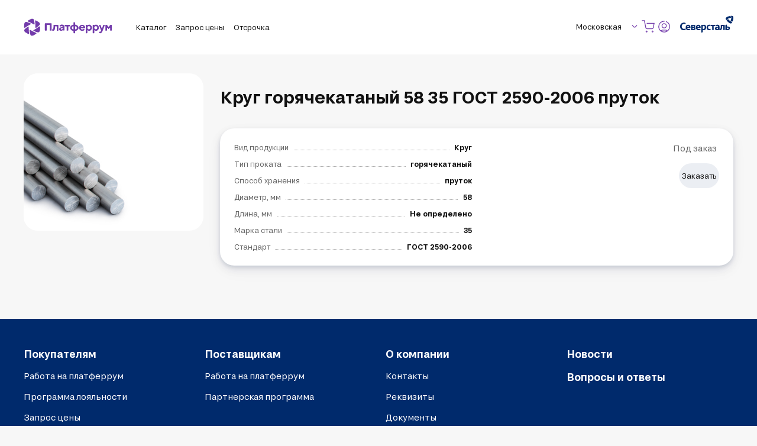

--- FILE ---
content_type: text/html;charset=utf-8
request_url: https://platferrum.ru/product/11045040
body_size: 30800
content:
<!DOCTYPE html><html><head><meta charset="utf-8"><meta name="viewport" content="width=device-width, initial-scale=1.0, maximum-scale=1.0, user-scalable=no"><script type="importmap">{"imports":{"#entry":"/_nuxt/BOrnpJIl.js"}}</script><title>Круг горячекатаный 58 35 ГОСТ 2590-2006 пруток - купить пруток по доступной цене в интернет-магазине Платферрум</title><script src="https://api.mindbox.ru/scripts/v1/tracker.js" async></script><script src="https://cdn.botfaqtor.ru/one.js" async></script><style>@keyframes slide-from-top-2ce65332{0%{opacity:0;transform:translate3d(0,-22px,0)}to{opacity:1;transform:translateZ(0)}}@keyframes slide-from-bottom-2ce65332{0%{opacity:0;transform:translate3d(0,22px,0)}to{opacity:1;transform:translateZ(0)}}.layout[data-v-2ce65332]{display:flex;flex-direction:column;min-height:100%;position:relative}.layout__body[data-v-2ce65332]{flex-grow:1}.header[data-v-2ce65332]{position:-webkit-sticky;position:sticky;top:0;-webkit-tap-highlight-color:transparent;background-color:#fff;margin-bottom:32px;z-index:20}@media screen and (min-width:960px){.header[data-v-2ce65332]{position:relative}}.actions-menu[data-v-2ce65332]{display:contents}#above-header-banner-placement[data-v-2ce65332]{z-index:20}</style><style>@keyframes slide-from-top-ffe535fb{0%{opacity:0;transform:translate3d(0,-22px,0)}to{opacity:1;transform:translateZ(0)}}@keyframes slide-from-bottom-ffe535fb{0%{opacity:0;transform:translate3d(0,22px,0)}to{opacity:1;transform:translateZ(0)}}.catalog[data-v-ffe535fb]{margin-bottom:90px}@media screen and (min-width:960px){.catalog__inner[data-v-ffe535fb]{display:grid;grid-gap:28px;grid-template-columns:minmax(199px,304px) minmax(653px,1fr)}}@media screen and (min-width:1380px){.catalog__inner[data-v-ffe535fb]{grid-gap:32px;grid-template-columns:296px 1fr}}.catalog__image[data-v-ffe535fb]{border-radius:24px;display:none;margin-bottom:20px}.catalog__image[data-v-ffe535fb] .s-image__inner{object-position:top right;transform:scaleX(-1)}@media screen and (min-width:960px){.catalog__image[data-v-ffe535fb]{display:block;height:266px}.catalog__image.s-skeleton-item[data-v-ffe535fb]{display:flex}}@media screen and (min-width:1380px){.catalog__image[data-v-ffe535fb]{height:370px}}.catalog__main[data-v-ffe535fb]{min-width:0}.product-detail[data-v-ffe535fb]{overflow:hidden}.product-detail__info[data-v-ffe535fb]{padding:16px 20px}@media screen and (min-width:670px){.product-detail__info[data-v-ffe535fb]{display:grid;gap:24px;grid-template-areas:"image attributes dynamics";grid-template-columns:134px 1fr minmax(200px,300px);padding:24px 24px 24px 0}}@media screen and (min-width:960px){.product-detail__info[data-v-ffe535fb]{gap:16px;grid-template-areas:"attributes dynamics";grid-template-columns:1fr 1fr;padding:24px}}@media screen and (min-width:1380px){.product-detail__info[data-v-ffe535fb]{gap:32px;grid-template-areas:"attributes dynamics";grid-template-columns:1fr 420px;padding:28px 24px}}@media screen and (max-width:669px){.product-detail__image[data-v-ffe535fb]{display:none}}@media screen and (min-width:670px){.product-detail__image[data-v-ffe535fb]{grid-area:image;margin-top:-28px}.product-detail__image[data-v-ffe535fb] .s-image__inner{object-position:top right;transform:scaleX(-1)}}@media screen and (min-width:960px){.product-detail__image[data-v-ffe535fb]{display:none}}.product-detail__dynamics[data-v-ffe535fb]{grid-area:dynamics}@media screen and (max-width:669px){.product-detail__dynamics[data-v-ffe535fb]{margin-bottom:16px}}.product-detail__order[data-v-ffe535fb]{align-content:space-between;align-items:center;display:grid;gap:16px;grid-template-columns:1fr}@media screen and (max-width:669px){.product-detail__order--no-price[data-v-ffe535fb]{grid-template-columns:1fr -webkit-max-content;grid-template-columns:1fr max-content}}@media screen and (min-width:670px){.product-detail__order[data-v-ffe535fb]{justify-items:end}.product-detail__order[data-v-ffe535fb] .store-form{grid-template-columns:minmax(100px,140px) -webkit-max-content;grid-template-columns:minmax(100px,140px) max-content}}@media screen and (max-width:669px){.product-detail__order[data-v-ffe535fb] .store-form{grid-template-columns:1fr 1fr}}@media screen and (max-width:669px){.product-detail[data-v-ffe535fb]{margin:20px -20px 0}}@media screen and (min-width:670px){.product-detail[data-v-ffe535fb]{margin-top:20px}}.product-detail-attributes[data-v-ffe535fb]{grid-area:attributes}.product-detail-attributes__item[data-v-ffe535fb]{display:flex;justify-content:space-between;margin-top:12px;position:relative}.product-detail-attributes__item[data-v-ffe535fb]:before{border-bottom:1px dotted #11111159;content:"";height:1px;left:0;min-width:8px;position:absolute;right:0;top:1em}.product-detail-attributes__item[data-v-ffe535fb]:first-child{margin-top:0}.product-detail-attributes__name[data-v-ffe535fb]{color:#111111a6;padding-right:8px}.product-detail-attributes__value[data-v-ffe535fb]{font-weight:600;padding-left:8px;text-align:right}.product-detail-attributes__name[data-v-ffe535fb],.product-detail-attributes__value[data-v-ffe535fb]{background-color:#fff;position:relative;z-index:1}</style><style>@keyframes slide-from-top-c4e8a014{0%{opacity:0;transform:translate3d(0,-22px,0)}to{opacity:1;transform:translateZ(0)}}@keyframes slide-from-bottom-c4e8a014{0%{opacity:0;transform:translate3d(0,22px,0)}to{opacity:1;transform:translateZ(0)}}.footer[data-v-c4e8a014]{background:#002a6c;color:#fff;margin-top:auto;padding:16px 0}@media screen and (max-width:669px){.footer__order-call[data-v-c4e8a014]{margin-left:12px;padding:0;width:38px}}@media screen and (min-width:670px){.footer__order-call[data-v-c4e8a014]{margin-left:24px}}.footer__menu[data-v-c4e8a014]{border-bottom:1px solid #ffffff29;margin-bottom:16px;padding:12px 0 28px}@media screen and (min-width:670px){.footer__menu[data-v-c4e8a014]{display:flex;justify-content:space-between}}.footer__label[data-v-c4e8a014]{color:#ffffffa6;grid-area:text}@media screen and (max-width:669px){.footer__label[data-v-c4e8a014]{max-width:166px}}.footer__info[data-v-c4e8a014]{align-items:center;display:grid;grid-template-areas:"issue issue" "social social" "text call";grid-template-columns:1fr -webkit-max-content;grid-template-columns:1fr max-content}@media screen and (min-width:670px){.footer__info[data-v-c4e8a014]{grid-template-areas:"issue social" "text call"}}@media screen and (min-width:960px){.footer__info[data-v-c4e8a014]{grid-template-areas:"text issue social call";grid-template-columns:-webkit-max-content 1fr 1fr -webkit-max-content;grid-template-columns:max-content 1fr 1fr max-content}}.footer__issue[data-v-c4e8a014]{display:flex;grid-area:issue;margin-bottom:14px}@media screen and (min-width:960px){.footer__issue[data-v-c4e8a014]{justify-content:center;margin-bottom:0}}.footer-navigation[data-v-c4e8a014]{border-bottom:1px solid #ffffff29;margin-bottom:32px;padding:24px 0 32px}@media screen and (max-width:669px){.footer-navigation__list[data-v-c4e8a014]{flex-grow:1;width:148px}.footer-navigation[data-v-c4e8a014]{display:flex;flex-wrap:wrap;gap:24px}}@media screen and (min-width:670px){.footer-navigation[data-v-c4e8a014]{display:grid;gap:24px;grid-template-columns:repeat(4,1fr)}}@media screen and (min-width:960px){.footer-navigation[data-v-c4e8a014]{margin-bottom:40px;padding-bottom:40px}}.social-networks[data-v-c4e8a014]{align-items:center;display:flex;gap:14px;grid-area:social;justify-content:flex-start;margin-bottom:14px}@media screen and (min-width:670px){.social-networks[data-v-c4e8a014]{justify-content:flex-end}}@media screen and (min-width:960px){.social-networks[data-v-c4e8a014]{justify-content:center;margin-bottom:0}}</style><style>@keyframes slide-from-top-58350a2e{0%{opacity:0;transform:translate3d(0,-22px,0)}to{opacity:1;transform:translateZ(0)}}@keyframes slide-from-bottom-58350a2e{0%{opacity:0;transform:translate3d(0,22px,0)}to{opacity:1;transform:translateZ(0)}}.cookies[data-v-58350a2e]{background-color:#001e46;bottom:55px;padding:20px 0;position:-webkit-sticky;position:sticky;z-index:10}.cookies__grid[data-v-58350a2e]{display:grid;gap:16px;grid-template-columns:1fr}@media screen and (min-width:670px){.cookies__grid[data-v-58350a2e]{gap:24px;grid-template-columns:1fr -webkit-max-content;grid-template-columns:1fr max-content}}@media screen and (min-width:1380px){.cookies__grid[data-v-58350a2e]{padding:0 40px}}@media screen and (min-width:960px){.cookies[data-v-58350a2e]{bottom:0}}</style><style>@keyframes slide-from-top-620788e0{0%{opacity:0;transform:translate3d(0,-22px,0)}to{opacity:1;transform:translateZ(0)}}@keyframes slide-from-bottom-620788e0{0%{opacity:0;transform:translate3d(0,22px,0)}to{opacity:1;transform:translateZ(0)}}.header[data-v-620788e0]{display:flex;gap:40px;justify-content:space-between;padding:24px 0}.header__inner[data-v-620788e0]{display:grid;gap:32px;grid-template-columns:150px -webkit-max-content;grid-template-columns:150px max-content}.header__menu[data-v-620788e0]{align-items:center;display:flex;gap:12px}.header__menu[data-v-620788e0] .s-button__content{padding:2px 8px 3px!important}.header__menu[data-v-620788e0] .s-button__append{display:none}.header__menu[data-v-620788e0] .header-menu-item .s-button{height:42px}@media screen and (min-width:1380px){.header__menu[data-v-620788e0] .header-menu-item .s-button{height:44px}}@media screen and (min-width:1380px){.header__menu[data-v-620788e0]{gap:16px}}.header__user[data-v-620788e0]{display:flex;gap:16px;justify-content:flex-end;min-width:392px;position:relative}.header__user[data-v-620788e0] .content{max-height:calc(var(--vh, 1%)*100 - 84px);overflow:auto}@media screen and (min-width:1380px){.header__user[data-v-620788e0] .content{max-height:calc(var(--vh, 1%)*100 - 200px - var(--above-header-banner-height))}}@media screen and (min-width:1380px){.header__user[data-v-620788e0]{gap:24px}}.header__basket-link[data-v-620788e0]{width:24px}.header__basket-button[data-v-620788e0]{color:#733cab;width:100%}.header__basket-button[data-v-620788e0] .s-button__badge{right:-4px;top:3px}.header__basket-button[data-v-620788e0]:hover{color:#002a6c}.header__logo[data-v-620788e0]{color:#002a6c;display:flex;flex-shrink:0;height:44px;margin-left:12px;margin-top:-5px;width:90px}@media screen and (min-width:1380px){.header__logo[data-v-620788e0]{margin-left:24px}}.header__customer-button[data-v-620788e0]{display:none;flex-shrink:1;min-width:136px;position:relative}.header__customer-button .s-button[data-v-620788e0]{color:#002a6ca6;font-family:Grtsk-Peta,sans-serif;font-size:12px;font-style:normal;font-weight:400;height:38px;line-height:1.4;margin-right:12px;width:38px}@media screen and (min-width:670px){.header__customer-button .s-button[data-v-620788e0]{font-size:13px}}@media screen and (min-width:960px){.header__customer-button .s-button[data-v-620788e0]{font-size:14px}}@media screen and (min-width:1380px){.header__customer-button .s-button[data-v-620788e0]{font-size:15px}}@media screen and (min-width:960px){.header__customer-button[data-v-620788e0]{display:flex}}.header__customer-name[data-v-620788e0]{display:flex;flex-direction:column;font-family:Grtsk-Peta,sans-serif;font-size:10px;font-style:normal;font-weight:400;line-height:1.4;max-width:240px;min-width:86px}@media screen and (min-width:670px){.header__customer-name[data-v-620788e0]{font-size:11px}}@media screen and (min-width:960px){.header__customer-name[data-v-620788e0]{font-size:12px}}@media screen and (min-width:1380px){.header__customer-name[data-v-620788e0]{font-size:13px}}.header__customer-name[data-v-620788e0]:hover{color:#733cab}.header__region[data-v-620788e0]{min-width:84px;position:relative}.header__region[data-v-620788e0] .change-region-button{width:100%}.header__region[data-v-620788e0] .s-button__content{overflow:hidden;overflow-wrap:break-word;text-overflow:ellipsis;-webkit-box-orient:vertical;display:block;-webkit-line-clamp:1;white-space:nowrap}</style><style>@keyframes slide-from-top-1ba4b76a{0%{opacity:0;transform:translate3d(0,-22px,0)}to{opacity:1;transform:translateZ(0)}}@keyframes slide-from-bottom-1ba4b76a{0%{opacity:0;transform:translate3d(0,22px,0)}to{opacity:1;transform:translateZ(0)}}.scroll-up[data-v-1ba4b76a]{bottom:160px;position:fixed;right:60px;z-index:1}@media screen and (max-width:959px){.scroll-up[data-v-1ba4b76a]{display:none}}</style><style>@keyframes slide-from-top-2f449526{0%{opacity:0;transform:translate3d(0,-22px,0)}to{opacity:1;transform:translateZ(0)}}@keyframes slide-from-bottom-2f449526{0%{opacity:0;transform:translate3d(0,22px,0)}to{opacity:1;transform:translateZ(0)}}.header-menu-item__icon[data-v-2f449526]{color:#002a6c59;transition-duration:.2s}.header-menu-item__icon--active[data-v-2f449526]{transform:rotate(-90deg)}</style><style>@keyframes slide-from-top-44f59dc0{0%{opacity:0;transform:translate3d(0,-22px,0)}to{opacity:1;transform:translateZ(0)}}@keyframes slide-from-bottom-44f59dc0{0%{opacity:0;transform:translate3d(0,22px,0)}to{opacity:1;transform:translateZ(0)}}.change-region-button[data-v-44f59dc0]{align-items:center;display:flex;padding-right:0}.change-region[data-v-44f59dc0]{left:0;z-index:200}.change-region__content[data-v-44f59dc0]{background-color:#fff;border:1px solid #002a6c14;box-shadow:0 9px 28px #001e460a,0 6px 16px #001e4614,0 3px 6px #001e461f;padding:22px 20px 12px}@media screen and (max-width:959px){.change-region[data-v-44f59dc0]{align-items:flex-end;bottom:0;display:flex;position:fixed;right:0;top:0;visibility:visible}.change-region__bg[data-v-44f59dc0]{background:#11111159;height:100%;left:0;position:absolute;top:0;width:100%}.change-region__content[data-v-44f59dc0]{border-radius:24px 24px 0 0;width:100%;z-index:1}}@media screen and (min-width:960px){.change-region[data-v-44f59dc0]{border-radius:24px;position:absolute;top:100%;width:360px}.change-region__bg[data-v-44f59dc0]{display:none}.change-region__content[data-v-44f59dc0]{border-radius:24px}}.region-modal[data-v-44f59dc0]{visibility:visible}.region-modal[data-v-44f59dc0] .s-modal__header{margin-bottom:0}.region-modal[data-v-44f59dc0] .s-modal__inner{padding-bottom:30px}.region-modal[data-v-44f59dc0] .s-modal__body{padding-bottom:0;padding-top:16px}.region-modal__text[data-v-44f59dc0]{font-weight:400;margin-bottom:16px}@media screen and (min-width:670px){.region-modal__list[data-v-44f59dc0]{column-count:2}}.region-modal__item[data-v-44f59dc0]{align-items:center;cursor:pointer;display:flex;font-size:14px;padding:8px 0}.region-modal__item .svg-icon[data-v-44f59dc0]{margin:-4px 0 -4px 4px}.region-modal__item[data-v-44f59dc0]:hover:not(.region-modal__item--current){color:#002a6c}.region-modal__item--current[data-v-44f59dc0]{color:#733cab;cursor:default;order:-1}@media screen and (max-width:669px){.region-modal[data-v-44f59dc0]{padding-top:8px}.region-modal[data-v-44f59dc0] .s-modal__inner{height:100%}}@media screen and (min-width:960px){.region-modal[data-v-44f59dc0]{padding-bottom:64px}}</style><link rel="stylesheet" href="/_nuxt/entry.CZthkUFS.css" crossorigin><link rel="stylesheet" href="/_nuxt/LayoutDefault.Bw0HLRPe.css" crossorigin><link rel="stylesheet" href="/_nuxt/ChatDrawer.CiwNl6Sd.css" crossorigin><link rel="stylesheet" href="/_nuxt/index.Q3tZta3M.css" crossorigin><link rel="stylesheet" href="/_nuxt/SearchEmpty.DumTRNQs.css" crossorigin><link rel="stylesheet" href="/_nuxt/useRequestProduct.D008Ao2Q.css" crossorigin><link rel="stylesheet" href="/_nuxt/HeaderMenuItem.CYAl3FAU.css" crossorigin><link rel="modulepreload" as="script" crossorigin href="/_nuxt/BOrnpJIl.js"><link rel="modulepreload" as="script" crossorigin href="/_nuxt/BfRkfAQ6.js"><link rel="modulepreload" as="script" crossorigin href="/_nuxt/DjLmZ-Jk.js"><link rel="modulepreload" as="script" crossorigin href="/_nuxt/VkxrkghO.js"><link rel="modulepreload" as="script" crossorigin href="/_nuxt/BPdQtmux.js"><link rel="modulepreload" as="script" crossorigin href="/_nuxt/DTiSG-i6.js"><link rel="modulepreload" as="script" crossorigin href="/_nuxt/ChuJYR4N.js"><link rel="modulepreload" as="script" crossorigin href="/_nuxt/DcaGw2kS.js"><link rel="modulepreload" as="script" crossorigin href="/_nuxt/CwDC1IiW.js"><link rel="modulepreload" as="script" crossorigin href="/_nuxt/CJdM_r0T.js"><link rel="modulepreload" as="script" crossorigin href="/_nuxt/Du1rf_Ev.js"><link rel="modulepreload" as="script" crossorigin href="/_nuxt/DcoTzDI7.js"><link rel="modulepreload" as="script" crossorigin href="/_nuxt/CJZFLCRV.js"><link rel="modulepreload" as="script" crossorigin href="/_nuxt/Bgyr7NiM.js"><link rel="modulepreload" as="script" crossorigin href="/_nuxt/ChRFsbbQ.js"><link rel="modulepreload" as="script" crossorigin href="/_nuxt/D7LmSgHm.js"><link rel="modulepreload" as="script" crossorigin href="/_nuxt/CDEA56wU.js"><link rel="modulepreload" as="script" crossorigin href="/_nuxt/r6RjDjj8.js"><link rel="modulepreload" as="script" crossorigin href="/_nuxt/Cd-vb3y4.js"><link rel="modulepreload" as="script" crossorigin href="/_nuxt/FuziY7rV.js"><link rel="modulepreload" as="script" crossorigin href="/_nuxt/B4Dysp-K.js"><link rel="modulepreload" as="script" crossorigin href="/_nuxt/BIGQurot.js"><link rel="modulepreload" as="script" crossorigin href="/_nuxt/DqzoZfaN.js"><link rel="modulepreload" as="script" crossorigin href="/_nuxt/DZXyS_Ey.js"><link rel="modulepreload" as="script" crossorigin href="/_nuxt/DSL4FeMI.js"><link rel="modulepreload" as="script" crossorigin href="/_nuxt/BDiBjwJi.js"><link rel="modulepreload" as="script" crossorigin href="/_nuxt/CYkBfaUN.js"><link rel="modulepreload" as="script" crossorigin href="/_nuxt/DqoMZFt5.js"><link rel="modulepreload" as="script" crossorigin href="/_nuxt/Ba4dISbd.js"><link rel="modulepreload" as="script" crossorigin href="/_nuxt/C_BRbd_8.js"><link rel="modulepreload" as="script" crossorigin href="/_nuxt/jAw_Rbs2.js"><link rel="modulepreload" as="script" crossorigin href="/_nuxt/BklVd-H3.js"><link rel="modulepreload" as="script" crossorigin href="/_nuxt/Oclt1M5Z.js"><link rel="modulepreload" as="script" crossorigin href="/_nuxt/CHu0YNnK.js"><link rel="modulepreload" as="script" crossorigin href="/_nuxt/C6ky-a62.js"><link rel="modulepreload" as="script" crossorigin href="/_nuxt/CwoZoyXn.js"><link rel="modulepreload" as="script" crossorigin href="/_nuxt/DcgQ6FxL.js"><link rel="modulepreload" as="script" crossorigin href="/_nuxt/Cio8Oloj.js"><link rel="modulepreload" as="script" crossorigin href="/_nuxt/B_kMFifF.js"><link rel="modulepreload" as="script" crossorigin href="/_nuxt/DBAQHL1Z.js"><link rel="modulepreload" as="script" crossorigin href="/_nuxt/QJ73fXaf.js"><link rel="modulepreload" as="script" crossorigin href="/_nuxt/ioyzOqWv.js"><link rel="modulepreload" as="script" crossorigin href="/_nuxt/BJyjjNuo.js"><link rel="modulepreload" as="script" crossorigin href="/_nuxt/CEl6VKOy.js"><link rel="modulepreload" as="script" crossorigin href="/_nuxt/BiU1OnFN.js"><link rel="modulepreload" as="script" crossorigin href="/_nuxt/xjVLNqI-.js"><link rel="modulepreload" as="script" crossorigin href="/_nuxt/Bm_Ndxfh.js"><link rel="modulepreload" as="script" crossorigin href="/_nuxt/CNeHzibv.js"><link rel="modulepreload" as="script" crossorigin href="/_nuxt/C8KJXfed.js"><link rel="modulepreload" as="script" crossorigin href="/_nuxt/BWRE05dl.js"><link rel="modulepreload" as="script" crossorigin href="/_nuxt/DSzCjdyZ.js"><link rel="modulepreload" as="script" crossorigin href="/_nuxt/gBSpI8PO.js"><link rel="modulepreload" as="script" crossorigin href="/_nuxt/CZHPiZE7.js"><link rel="modulepreload" as="script" crossorigin href="/_nuxt/R4ybIUkg.js"><link rel="modulepreload" as="script" crossorigin href="/_nuxt/CsHgSRQl.js"><link rel="modulepreload" as="script" crossorigin href="/_nuxt/CmQE6K73.js"><link rel="modulepreload" as="script" crossorigin href="/_nuxt/CA4sfBAZ.js"><link rel="modulepreload" as="script" crossorigin href="/_nuxt/B0hKv4v5.js"><link rel="preload" as="fetch" fetchpriority="low" crossorigin="anonymous" href="/_nuxt/builds/meta/fa2bab96-fa7b-4d75-b93a-2aefe27792cc.json"><link rel="prefetch" as="script" crossorigin href="/_nuxt/B0QOofyy.js"><link rel="prefetch" as="script" crossorigin href="/_nuxt/Cp892qWx.js"><link rel="prefetch" as="script" crossorigin href="/_nuxt/EcljMKDf.js"><link rel="prefetch" as="script" crossorigin href="/_nuxt/d9cY_sFX.js"><link rel="prefetch" as="style" crossorigin href="/_nuxt/FeedbackForm.C8zHFvs3.css"><link rel="prefetch" as="script" crossorigin href="/_nuxt/BjV3LVZf.js"><link rel="prefetch" as="script" crossorigin href="/_nuxt/DUZ7R32S.js"><link rel="prefetch" as="script" crossorigin href="/_nuxt/qxiYglWr.js"><link rel="prefetch" as="script" crossorigin href="/_nuxt/m7dhCIAO.js"><link rel="prefetch" as="script" crossorigin href="/_nuxt/CP-E0gBx.js"><link rel="prefetch" as="script" crossorigin href="/_nuxt/DjAqHD0s.js"><link rel="prefetch" as="script" crossorigin href="/_nuxt/YgKIt514.js"><link rel="prefetch" as="script" crossorigin href="/_nuxt/K71uJghD.js"><link rel="prefetch" as="script" crossorigin href="/_nuxt/Di2-qXcC.js"><link rel="prefetch" as="style" crossorigin href="/_nuxt/PopularNews.DHc_DonE.css"><link rel="prefetch" as="script" crossorigin href="/_nuxt/CqgLPn1B.js"><link rel="prefetch" as="script" crossorigin href="/_nuxt/BuEXU0iE.js"><link rel="prefetch" as="script" crossorigin href="/_nuxt/D-Zu0os-.js"><link rel="prefetch" as="script" crossorigin href="/_nuxt/CWJef3Yz.js"><link rel="prefetch" as="script" crossorigin href="/_nuxt/qDX2zGS1.js"><link rel="prefetch" as="script" crossorigin href="/_nuxt/BzMrvLA_.js"><link rel="prefetch" as="script" crossorigin href="/_nuxt/Dm4NVovn.js"><link rel="prefetch" as="script" crossorigin href="/_nuxt/CLGoypRT.js"><link rel="prefetch" as="script" crossorigin href="/_nuxt/D9vEM857.js"><link rel="prefetch" as="script" crossorigin href="/_nuxt/BhqJN5Ix.js"><link rel="prefetch" as="script" crossorigin href="/_nuxt/D0HYLVnI.js"><link rel="prefetch" as="script" crossorigin href="/_nuxt/BT5myNXb.js"><link rel="prefetch" as="script" crossorigin href="/_nuxt/BapXf46z.js"><link rel="prefetch" as="script" crossorigin href="/_nuxt/CKqRu66o.js"><link rel="prefetch" as="script" crossorigin href="/_nuxt/BEnryZLe.js"><link rel="prefetch" as="script" crossorigin href="/_nuxt/aGLVI-Wb.js"><link rel="prefetch" as="style" crossorigin href="/_nuxt/CheckList.CUt3Ahr6.css"><link rel="prefetch" as="script" crossorigin href="/_nuxt/CucW_x06.js"><link rel="prefetch" as="script" crossorigin href="/_nuxt/CR7xklme.js"><link rel="prefetch" as="script" crossorigin href="/_nuxt/B9m7zdk_.js"><link rel="prefetch" as="script" crossorigin href="/_nuxt/CZAPpEYf.js"><link rel="prefetch" as="script" crossorigin href="/_nuxt/fPizrJI3.js"><link rel="prefetch" as="script" crossorigin href="/_nuxt/CkEUKb6V.js"><link rel="prefetch" as="script" crossorigin href="/_nuxt/D3vS4V15.js"><link rel="prefetch" as="script" crossorigin href="/_nuxt/YHBHlcG6.js"><link rel="prefetch" as="script" crossorigin href="/_nuxt/DDtqGScf.js"><link rel="prefetch" as="script" crossorigin href="/_nuxt/CFTTfs11.js"><link rel="prefetch" as="script" crossorigin href="/_nuxt/DdzOBUxC.js"><link rel="prefetch" as="script" crossorigin href="/_nuxt/Bp8IV6y9.js"><link rel="prefetch" as="style" crossorigin href="/_nuxt/query.D-Fly_v4.css"><link rel="prefetch" as="style" crossorigin href="/_nuxt/query.D_1vtFlV.css"><link rel="prefetch" as="script" crossorigin href="/_nuxt/C-dcgVt_.js"><link rel="prefetch" as="script" crossorigin href="/_nuxt/DQMvtKpw.js"><link rel="prefetch" as="script" crossorigin href="/_nuxt/BGYtHuoR.js"><link rel="prefetch" as="script" crossorigin href="/_nuxt/BM0pSA78.js"><link rel="prefetch" as="script" crossorigin href="/_nuxt/DWjLG09w.js"><link rel="prefetch" as="script" crossorigin href="/_nuxt/B-JNQN2x.js"><link rel="prefetch" as="script" crossorigin href="/_nuxt/CGgx0Fgm.js"><link rel="prefetch" as="script" crossorigin href="/_nuxt/7m6ArAeu.js"><link rel="prefetch" as="script" crossorigin href="/_nuxt/BnU-bQL3.js"><link rel="prefetch" as="script" crossorigin href="/_nuxt/nv-hLOF7.js"><link rel="prefetch" as="script" crossorigin href="/_nuxt/CGNMatTt.js"><link rel="prefetch" as="style" crossorigin href="/_nuxt/CatalogHeader.BuiypbTs.css"><link rel="prefetch" as="style" crossorigin href="/_nuxt/CatalogNavigation.DVmvw3s-.css"><link rel="prefetch" as="script" crossorigin href="/_nuxt/CnIIDlRQ.js"><link rel="prefetch" as="script" crossorigin href="/_nuxt/z5-nuGu-.js"><link rel="prefetch" as="script" crossorigin href="/_nuxt/7v84WiqC.js"><link rel="prefetch" as="script" crossorigin href="/_nuxt/B9Sen1Ob.js"><link rel="prefetch" as="script" crossorigin href="/_nuxt/DDPtx4pR.js"><link rel="prefetch" as="style" crossorigin href="/_nuxt/OfferCard.BK-aViW7.css"><link rel="prefetch" as="style" crossorigin href="/_nuxt/ShowOffersMap.rCQ0aOjO.css"><link rel="prefetch" as="style" crossorigin href="/_nuxt/FilterCharacteristicsCatalog.Hef_XgMd.css"><link rel="prefetch" as="style" crossorigin href="/_nuxt/SeoDescriptionCollapse.DZdcUWSh.css"><link rel="prefetch" as="script" crossorigin href="/_nuxt/BicCLoVI.js"><link rel="prefetch" as="script" crossorigin href="/_nuxt/Jywfg50P.js"><link rel="prefetch" as="script" crossorigin href="/_nuxt/CPw76B-Q.js"><link rel="prefetch" as="script" crossorigin href="/_nuxt/D28zXeTV.js"><link rel="prefetch" as="script" crossorigin href="/_nuxt/DpYZRS89.js"><link rel="prefetch" as="script" crossorigin href="/_nuxt/kSj8YjOF.js"><link rel="prefetch" as="script" crossorigin href="/_nuxt/BfaLGB6N.js"><link rel="prefetch" as="script" crossorigin href="/_nuxt/DrP7L0-z.js"><link rel="prefetch" as="script" crossorigin href="/_nuxt/BqGMXQbs.js"><link rel="prefetch" as="script" crossorigin href="/_nuxt/Dz3Ho6by.js"><link rel="prefetch" as="script" crossorigin href="/_nuxt/Bv5kbb2d.js"><link rel="prefetch" as="script" crossorigin href="/_nuxt/W0lkDbdx.js"><link rel="prefetch" as="script" crossorigin href="/_nuxt/BI-K9iK7.js"><link rel="prefetch" as="script" crossorigin href="/_nuxt/B_hpiabC.js"><link rel="prefetch" as="script" crossorigin href="/_nuxt/eixgBeTq.js"><link rel="prefetch" as="script" crossorigin href="/_nuxt/CmBuSXe2.js"><link rel="prefetch" as="script" crossorigin href="/_nuxt/Dmwa9iK1.js"><link rel="prefetch" as="script" crossorigin href="/_nuxt/fXCj2zsO.js"><link rel="prefetch" as="script" crossorigin href="/_nuxt/DGsw-cjn.js"><link rel="prefetch" as="style" crossorigin href="/_nuxt/UniqueSellingProposition.Duy6wvMy.css"><link rel="prefetch" as="style" crossorigin href="/_nuxt/CatalogView.Dxp75q6I.css"><link rel="prefetch" as="script" crossorigin href="/_nuxt/B5xoVAEp.js"><link rel="prefetch" as="script" crossorigin href="/_nuxt/BM3utNJY.js"><link rel="prefetch" as="script" crossorigin href="/_nuxt/BJVuUDz3.js"><link rel="prefetch" as="script" crossorigin href="/_nuxt/D3-ipFUj.js"><link rel="prefetch" as="script" crossorigin href="/_nuxt/UxFhKwCY.js"><link rel="prefetch" as="script" crossorigin href="/_nuxt/C_5LZPjm.js"><link rel="prefetch" as="script" crossorigin href="/_nuxt/BRAzgz7T.js"><link rel="prefetch" as="script" crossorigin href="/_nuxt/BHZj-u7l.js"><link rel="prefetch" as="script" crossorigin href="/_nuxt/C3ctsuVn.js"><link rel="prefetch" as="script" crossorigin href="/_nuxt/l3-rhKZm.js"><link rel="prefetch" as="style" crossorigin href="/_nuxt/CompanyInfoModal.zYcQzihs.css"><link rel="prefetch" as="script" crossorigin href="/_nuxt/CCHv47qx.js"><link rel="prefetch" as="script" crossorigin href="/_nuxt/ae73T4-U.js"><link rel="prefetch" as="script" crossorigin href="/_nuxt/D_c2WQPr.js"><link rel="prefetch" as="script" crossorigin href="/_nuxt/B-DVdBsO.js"><link rel="prefetch" as="script" crossorigin href="/_nuxt/BySPxcW8.js"><link rel="prefetch" as="script" crossorigin href="/_nuxt/CjOmXHwf.js"><link rel="prefetch" as="style" crossorigin href="/_nuxt/VHeader.Bn-S_LIm.css"><link rel="prefetch" as="style" crossorigin href="/_nuxt/AgreementAcceptModal.BQkc-bpZ.css"><link rel="prefetch" as="style" crossorigin href="/_nuxt/AgreedRulesCard.DbLUX5Th.css"><link rel="prefetch" as="style" crossorigin href="/_nuxt/PlayOnboardingVideo.CdtSXHqO.css"><link rel="prefetch" as="script" crossorigin href="/_nuxt/lIrK0LFS.js"><link rel="prefetch" as="script" crossorigin href="/_nuxt/BzzZh-uL.js"><link rel="prefetch" as="script" crossorigin href="/_nuxt/CEGOqpx-.js"><link rel="prefetch" as="script" crossorigin href="/_nuxt/BaPuNOlJ.js"><link rel="prefetch" as="script" crossorigin href="/_nuxt/Bf3_5yyz.js"><link rel="prefetch" as="script" crossorigin href="/_nuxt/BknTHtSL.js"><link rel="prefetch" as="script" crossorigin href="/_nuxt/Yc6pFGf0.js"><link rel="prefetch" as="script" crossorigin href="/_nuxt/DGHXjkzP.js"><link rel="prefetch" as="script" crossorigin href="/_nuxt/B0hqeDny.js"><link rel="prefetch" as="script" crossorigin href="/_nuxt/L811FsGT.js"><link rel="prefetch" as="script" crossorigin href="/_nuxt/BHKjVnwU.js"><link rel="prefetch" as="script" crossorigin href="/_nuxt/BySfd7BH.js"><link rel="prefetch" as="script" crossorigin href="/_nuxt/o9nskQyV.js"><link rel="prefetch" as="script" crossorigin href="/_nuxt/E4PMkIDD.js"><link rel="prefetch" as="script" crossorigin href="/_nuxt/CCFwUwg7.js"><link rel="prefetch" as="script" crossorigin href="/_nuxt/B19uqeQK.js"><link rel="prefetch" as="style" crossorigin href="/_nuxt/BasketGroup.Dnlcudv_.css"><link rel="prefetch" as="style" crossorigin href="/_nuxt/CreateOrderWithOverdue.Bc7-Ct2k.css"><link rel="prefetch" as="script" crossorigin href="/_nuxt/BYtmQ-M9.js"><link rel="prefetch" as="script" crossorigin href="/_nuxt/DsltXA2G.js"><link rel="prefetch" as="script" crossorigin href="/_nuxt/CPM5pH2e.js"><link rel="prefetch" as="script" crossorigin href="/_nuxt/CbhnjuyE.js"><link rel="prefetch" as="script" crossorigin href="/_nuxt/OhfrMrDn.js"><link rel="prefetch" as="script" crossorigin href="/_nuxt/DxUCkMJV.js"><link rel="prefetch" as="script" crossorigin href="/_nuxt/BPTqay2Z.js"><link rel="prefetch" as="script" crossorigin href="/_nuxt/tb88iY34.js"><link rel="prefetch" as="style" crossorigin href="/_nuxt/VHeader.BJP3mGpc.css"><link rel="prefetch" as="script" crossorigin href="/_nuxt/CLtbXPKx.js"><link rel="prefetch" as="script" crossorigin href="/_nuxt/BeYRv3Xk.js"><link rel="prefetch" as="script" crossorigin href="/_nuxt/B1Js-8zl.js"><link rel="prefetch" as="script" crossorigin href="/_nuxt/DMvAUFj6.js"><link rel="prefetch" as="script" crossorigin href="/_nuxt/GfrQ5f-D.js"><link rel="prefetch" as="script" crossorigin href="/_nuxt/C0dfe6Iu.js"><link rel="prefetch" as="style" crossorigin href="/_nuxt/VHeader.rcsdrMOo.css"><link rel="prefetch" as="script" crossorigin href="/_nuxt/ClBC7Drw.js"><link rel="prefetch" as="script" crossorigin href="/_nuxt/DXhfjYcz.js"><link rel="prefetch" as="script" crossorigin href="/_nuxt/DRAKHUM9.js"><link rel="prefetch" as="script" crossorigin href="/_nuxt/DetmAtHG.js"><link rel="prefetch" as="script" crossorigin href="/_nuxt/CKUY2Ylm.js"><link rel="prefetch" as="script" crossorigin href="/_nuxt/C6lvURmG.js"><link rel="prefetch" as="script" crossorigin href="/_nuxt/DBDyDf4k.js"><link rel="prefetch" as="style" crossorigin href="/_nuxt/AddressDeal.gdHQxaix.css"><link rel="prefetch" as="script" crossorigin href="/_nuxt/BRiOdQfQ.js"><link rel="prefetch" as="script" crossorigin href="/_nuxt/BB4o-Qvh.js"><link rel="prefetch" as="script" crossorigin href="/_nuxt/DI-nBb8G.js"><link rel="prefetch" as="script" crossorigin href="/_nuxt/DhUXP0zM.js"><link rel="prefetch" as="script" crossorigin href="/_nuxt/98wZeXD9.js"><link rel="prefetch" as="script" crossorigin href="/_nuxt/Dtcc1uir.js"><link rel="prefetch" as="script" crossorigin href="/_nuxt/DLuZG-cx.js"><link rel="prefetch" as="style" crossorigin href="/_nuxt/RepeatPriceRequest.B60dTPI-.css"><link rel="prefetch" as="script" crossorigin href="/_nuxt/CC-twvAP.js"><link rel="prefetch" as="script" crossorigin href="/_nuxt/l6saqHqO.js"><link rel="prefetch" as="script" crossorigin href="/_nuxt/I3njntAv.js"><link rel="prefetch" as="script" crossorigin href="/_nuxt/DeW-ARBD.js"><link rel="prefetch" as="script" crossorigin href="/_nuxt/C0V7lK3O.js"><link rel="prefetch" as="script" crossorigin href="/_nuxt/DA0RZjJ5.js"><link rel="prefetch" as="style" crossorigin href="/_nuxt/PriceRequestCustomerDetailPage.CX61ST_m.css"><link rel="prefetch" as="style" crossorigin href="/_nuxt/AlertWithTextCollapse.BW5Ug9c-.css"><link rel="prefetch" as="style" crossorigin href="/_nuxt/OrdersWithGuaranteeModal.C-HAZBel.css"><link rel="prefetch" as="script" crossorigin href="/_nuxt/DxnfjqZa.js"><link rel="prefetch" as="script" crossorigin href="/_nuxt/CQ3TxNxT.js"><link rel="prefetch" as="script" crossorigin href="/_nuxt/BrdTP0cD.js"><link rel="prefetch" as="script" crossorigin href="/_nuxt/DSeM9q0a.js"><link rel="prefetch" as="script" crossorigin href="/_nuxt/CcoVNOIA.js"><link rel="prefetch" as="script" crossorigin href="/_nuxt/BSd9YrsP.js"><link rel="prefetch" as="style" crossorigin href="/_nuxt/PriceRequestAccessBannerShort.BhVWUq3j.css"><link rel="prefetch" as="style" crossorigin href="/_nuxt/play-filled.BwMeCio4.css"><link rel="prefetch" as="script" crossorigin href="/_nuxt/dkNX-_G8.js"><link rel="prefetch" as="script" crossorigin href="/_nuxt/vIePSpNQ.js"><link rel="prefetch" as="script" crossorigin href="/_nuxt/C7dRAprc.js"><link rel="prefetch" as="script" crossorigin href="/_nuxt/CiGTj1VN.js"><link rel="prefetch" as="script" crossorigin href="/_nuxt/CmoYewwu.js"><link rel="prefetch" as="script" crossorigin href="/_nuxt/Jjc4BwFU.js"><link rel="prefetch" as="script" crossorigin href="/_nuxt/C7Olfg8G.js"><link rel="prefetch" as="script" crossorigin href="/_nuxt/D_9PPXAx.js"><link rel="prefetch" as="script" crossorigin href="/_nuxt/CWWZSJYF.js"><link rel="prefetch" as="script" crossorigin href="/_nuxt/BJUXYg3r.js"><link rel="prefetch" as="script" crossorigin href="/_nuxt/CbhwjUrH.js"><link rel="prefetch" as="script" crossorigin href="/_nuxt/C_9kGyLN.js"><link rel="prefetch" as="script" crossorigin href="/_nuxt/C7ZebSLo.js"><link rel="prefetch" as="style" crossorigin href="/_nuxt/query.CbdvTP7a.css"><link rel="prefetch" as="script" crossorigin href="/_nuxt/1frH7RfQ.js"><link rel="prefetch" as="script" crossorigin href="/_nuxt/CcnPLo11.js"><link rel="prefetch" as="script" crossorigin href="/_nuxt/-u_gsuCo.js"><link rel="prefetch" as="script" crossorigin href="/_nuxt/Dm9ySZf9.js"><link rel="prefetch" as="script" crossorigin href="/_nuxt/Cc98d0k_.js"><link rel="prefetch" as="script" crossorigin href="/_nuxt/DVjttJe2.js"><link rel="prefetch" as="script" crossorigin href="/_nuxt/Dtd7q1yZ.js"><link rel="prefetch" as="script" crossorigin href="/_nuxt/Cwl707Ei.js"><link rel="prefetch" as="script" crossorigin href="/_nuxt/CwKvt7GS.js"><link rel="prefetch" as="style" crossorigin href="/_nuxt/DetailPageData.DWAMKg6K.css"><link rel="prefetch" as="style" crossorigin href="/_nuxt/DetailPageLayout.l_Psp3gb.css"><link rel="prefetch" as="script" crossorigin href="/_nuxt/BfB7Yk2V.js"><link rel="prefetch" as="script" crossorigin href="/_nuxt/C7-dSOse.js"><link rel="prefetch" as="script" crossorigin href="/_nuxt/C--YAkWD.js"><link rel="prefetch" as="script" crossorigin href="/_nuxt/D8qRJ_V4.js"><link rel="prefetch" as="script" crossorigin href="/_nuxt/3YIL8mLT.js"><link rel="prefetch" as="script" crossorigin href="/_nuxt/BGfhec6s.js"><link rel="prefetch" as="script" crossorigin href="/_nuxt/D7-haNjO.js"><link rel="prefetch" as="script" crossorigin href="/_nuxt/BzawlN_V.js"><link rel="prefetch" as="script" crossorigin href="/_nuxt/B3aXM73y.js"><link rel="prefetch" as="style" crossorigin href="/_nuxt/routeQuery.diXuQv5y.css"><link rel="prefetch" as="script" crossorigin href="/_nuxt/XxztS4Gd.js"><link rel="prefetch" as="script" crossorigin href="/_nuxt/DAcXno1a.js"><link rel="prefetch" as="script" crossorigin href="/_nuxt/BepaCiqE.js"><link rel="prefetch" as="script" crossorigin href="/_nuxt/Dk1u5ffB.js"><link rel="prefetch" as="script" crossorigin href="/_nuxt/CLomjStY.js"><link rel="prefetch" as="script" crossorigin href="/_nuxt/BeSYkv8U.js"><link rel="prefetch" as="script" crossorigin href="/_nuxt/xiIOfCg4.js"><link rel="prefetch" as="script" crossorigin href="/_nuxt/DtaDgIt4.js"><link rel="prefetch" as="script" crossorigin href="/_nuxt/aK78lFtk.js"><link rel="prefetch" as="script" crossorigin href="/_nuxt/CkQT6MUE.js"><link rel="prefetch" as="script" crossorigin href="/_nuxt/DUQrdGZR.js"><link rel="prefetch" as="script" crossorigin href="/_nuxt/BHhSLxi5.js"><link rel="prefetch" as="script" crossorigin href="/_nuxt/Bv2le6Is.js"><link rel="prefetch" as="style" crossorigin href="/_nuxt/fragment.CDUV8T5V.css"><link rel="prefetch" as="script" crossorigin href="/_nuxt/BWGopTUM.js"><link rel="prefetch" as="script" crossorigin href="/_nuxt/DYfY-UUv.js"><link rel="prefetch" as="script" crossorigin href="/_nuxt/BLhjK--8.js"><link rel="prefetch" as="style" crossorigin href="/_nuxt/DetailPageChips.DjUKEYnY.css"><link rel="prefetch" as="style" crossorigin href="/_nuxt/YMap.qG4__u7V.css"><link rel="prefetch" as="script" crossorigin href="/_nuxt/CWp4AkUD.js"><link rel="prefetch" as="script" crossorigin href="/_nuxt/8YyEG6a5.js"><link rel="prefetch" as="script" crossorigin href="/_nuxt/TTviO2Wy.js"><link rel="prefetch" as="script" crossorigin href="/_nuxt/MmHntG26.js"><link rel="prefetch" as="script" crossorigin href="/_nuxt/Bp6P_Td6.js"><link rel="prefetch" as="style" crossorigin href="/_nuxt/DetailPageSchedule.B-aCjcmI.css"><link rel="prefetch" as="script" crossorigin href="/_nuxt/tzVYuFfe.js"><link rel="prefetch" as="script" crossorigin href="/_nuxt/C_IJj6E9.js"><link rel="prefetch" as="script" crossorigin href="/_nuxt/B-YxE1mK.js"><link rel="prefetch" as="script" crossorigin href="/_nuxt/DYXFoLLU.js"><link rel="prefetch" as="script" crossorigin href="/_nuxt/DHRbKbUw.js"><link rel="prefetch" as="script" crossorigin href="/_nuxt/BVdzB9G7.js"><link rel="prefetch" as="script" crossorigin href="/_nuxt/D2pMeqDx.js"><link rel="prefetch" as="script" crossorigin href="/_nuxt/C9RFIv4s.js"><link rel="prefetch" as="script" crossorigin href="/_nuxt/DUN2vZ9C.js"><link rel="prefetch" as="style" crossorigin href="/_nuxt/fragment.CB9a2XrR.css"><link rel="prefetch" as="script" crossorigin href="/_nuxt/D0mSf3uZ.js"><link rel="prefetch" as="script" crossorigin href="/_nuxt/DJWPzBuq.js"><link rel="prefetch" as="script" crossorigin href="/_nuxt/jNxtV817.js"><link rel="prefetch" as="script" crossorigin href="/_nuxt/DZCrcHmd.js"><link rel="prefetch" as="script" crossorigin href="/_nuxt/BkuTfq-E.js"><link rel="prefetch" as="script" crossorigin href="/_nuxt/C_fh9KiK.js"><link rel="prefetch" as="script" crossorigin href="/_nuxt/C2WF9rwE.js"><link rel="prefetch" as="style" crossorigin href="/_nuxt/query.DktW8YCR.css"><link rel="prefetch" as="script" crossorigin href="/_nuxt/CSL6jhu7.js"><link rel="prefetch" as="script" crossorigin href="/_nuxt/BSEjobhx.js"><link rel="prefetch" as="script" crossorigin href="/_nuxt/Cu4GLOC2.js"><link rel="prefetch" as="script" crossorigin href="/_nuxt/CbuabmGO.js"><link rel="prefetch" as="script" crossorigin href="/_nuxt/DA3QA_Pr.js"><link rel="prefetch" as="style" crossorigin href="/_nuxt/TariffRequestDetailCard.Bz4wSYk0.css"><link rel="prefetch" as="script" crossorigin href="/_nuxt/Ny0kEMBI.js"><link rel="prefetch" as="script" crossorigin href="/_nuxt/DwEMaLZ3.js"><link rel="prefetch" as="script" crossorigin href="/_nuxt/VLdu6-MQ.js"><link rel="prefetch" as="script" crossorigin href="/_nuxt/BeUugGHI.js"><link rel="prefetch" as="script" crossorigin href="/_nuxt/C9avp7Yh.js"><link rel="prefetch" as="style" crossorigin href="/_nuxt/LoyaltyDetailPage.BPGo7sPn.css"><link rel="prefetch" as="script" crossorigin href="/_nuxt/jnVAvCwv.js"><link rel="prefetch" as="script" crossorigin href="/_nuxt/DOJHmaNw.js"><link rel="prefetch" as="script" crossorigin href="/_nuxt/DASOR0qI.js"><link rel="prefetch" as="style" crossorigin href="/_nuxt/LkLayout.CPGVyJtE.css"><link rel="prefetch" as="style" crossorigin href="/_nuxt/CreateCompany.DdzHmG7e.css"><link rel="prefetch" as="script" crossorigin href="/_nuxt/Dr5vqkOP.js"><link rel="prefetch" as="script" crossorigin href="/_nuxt/DmArZGIi.js"><link rel="prefetch" as="script" crossorigin href="/_nuxt/Bv6R9Jb0.js"><link rel="prefetch" as="script" crossorigin href="/_nuxt/B-Z4ghzK.js"><link rel="prefetch" as="script" crossorigin href="/_nuxt/B_ltxAgg.js"><link rel="prefetch" as="script" crossorigin href="/_nuxt/CUX6eBbu.js"><link rel="prefetch" as="script" crossorigin href="/_nuxt/uQ_KEzVK.js"><link rel="prefetch" as="script" crossorigin href="/_nuxt/D1OwcsAP.js"><link rel="prefetch" as="script" crossorigin href="/_nuxt/CljlsclT.js"><link rel="prefetch" as="script" crossorigin href="/_nuxt/ByrOebgH.js"><link rel="prefetch" as="script" crossorigin href="/_nuxt/Br4Ko2OP.js"><link rel="prefetch" as="script" crossorigin href="/_nuxt/CMVwPOte.js"><link rel="prefetch" as="script" crossorigin href="/_nuxt/D7rV7X4S.js"><link rel="prefetch" as="script" crossorigin href="/_nuxt/DhFy-o63.js"><link rel="prefetch" as="script" crossorigin href="/_nuxt/Bd3enS9V.js"><link rel="prefetch" as="script" crossorigin href="/_nuxt/BJTSMICN.js"><link rel="prefetch" as="script" crossorigin href="/_nuxt/tmD92HM0.js"><link rel="prefetch" as="script" crossorigin href="/_nuxt/Oz0cAM21.js"><link rel="prefetch" as="script" crossorigin href="/_nuxt/C8eyqR-2.js"><link rel="prefetch" as="script" crossorigin href="/_nuxt/i73dJjav.js"><link rel="prefetch" as="script" crossorigin href="/_nuxt/Cn2aYOK4.js"><link rel="prefetch" as="script" crossorigin href="/_nuxt/DC3LL-f6.js"><link rel="prefetch" as="script" crossorigin href="/_nuxt/C7qhyxVj.js"><link rel="prefetch" as="script" crossorigin href="/_nuxt/C8uxJOD7.js"><link rel="prefetch" as="script" crossorigin href="/_nuxt/B_u9raz8.js"><link rel="prefetch" as="script" crossorigin href="/_nuxt/GHE_8IwY.js"><link rel="prefetch" as="script" crossorigin href="/_nuxt/CjVG9PMc.js"><link rel="prefetch" as="script" crossorigin href="/_nuxt/avqTjMOv.js"><noscript><div><img src="https://top-fwz1.mail.ru/counter?id=3331508;js=na" style="position:absolute;left:-9999px;" alt="Top.Mail.Ru"></div></noscript><script>
          (function(m,e,t,r,i,k,a){m[i]=m[i]||function(){(m[i].a=m[i].a||[]).push(arguments)};
            m[i].l=1*new Date();
            for (var j = 0; j < document.scripts.length; j++) {if (document.scripts[j].src === r) { return; }}
            k=e.createElement(t),a=e.getElementsByTagName(t)[0],k.async=1,k.src=r,a.parentNode.insertBefore(k,a)})
          (window, document, "script", "https://mc.yandex.ru/metrika/tag.js", "ym");

          ym(89293734, "init", {
            defer: true,
            clickmap:true,
            trackLinks:true,
            accurateTrackBounce:true,
            webvisor:true,
            ecommerce:true
          });
          
          window.dataLayer = window.dataLayer || [];
        </script><script>
          mindbox = window.mindbox || function() { mindbox.queue.push(arguments); };
          mindbox.queue = mindbox.queue || [];
          mindbox('create', { endpointId: 'platferrum.Website' });
        </script><script>
          var _tmr = window._tmr || (window._tmr = []);
          _tmr.push({id: 3331508, type: "pageView", start: (new Date()).getTime()});
          (function (d, w, id) {
            if (d.getElementById(id)) return;
            var ts = d.createElement("script"); ts.type = "text/javascript"; ts.async = true; ts.id = id;
            ts.src = "https://top-fwz1.mail.ru/js/code.js";
            var f = function () {var s = d.getElementsByTagName("script")[0]; s.parentNode.insertBefore(ts, s);};
            if (w.opera == "[object Opera]") { d.addEventListener("DOMContentLoaded", f, false); } else { f(); }
          })(document, window, "tmr-code");
        </script><script>window._ab_id_=157603</script><meta name="description" content="Купить круг горячекатаный 58 35 ГОСТ 2590-2006 пруток выгодно на маркетплейсе Платферрум. Большой выбор поставщиков, регулярные скидки и акции. Удобная оплата, доставка и самовывоз. Воспользуйтесь услугами СМЦ. Лучшие цены на круг горячекатаный в прутках только на Платферрум!"><meta name="keywords" content="круг горячекатаный 58 35 ГОСТ 2590-2006 пруток, круг горячекатаный 58 35 ГОСТ 2590-2006 пруток цена, круг горячекатаный 58 35 ГОСТ 2590-2006 пруток купить"><meta name="robots" content="index, follow"><meta property="og:title" content="Круг горячекатаный 58 35 ГОСТ 2590-2006 пруток - купить пруток по доступной цене в интернет-магазине Платферрум"><meta property="og:description" content="Купить круг горячекатаный 58 35 ГОСТ 2590-2006 пруток выгодно на маркетплейсе Платферрум. Большой выбор поставщиков, регулярные скидки и акции. Удобная оплата, доставка и самовывоз. Воспользуйтесь услугами СМЦ. Лучшие цены на круг горячекатаный в прутках только на Платферрум!"><meta property="og:url" content="https://platferrum.ru/product/11045040"><meta property="og:type" content="website"><meta property="og:image" content="https://storage.yandexcloud.net/showcase-s3-platform-production/frontend/og_platferrum.png"><link rel="canonical" href="https://platferrum.ru/product/11045040"><script type="module" src="/_nuxt/BOrnpJIl.js" crossorigin></script><script type="module" src="/_nuxt/BfRkfAQ6.js" crossorigin></script><meta name="sentry-trace" content="4f32fcac994314a86a6c7d78e48eba2f-9b6924f082298243-1"/>
<meta name="baggage" content="sentry-environment=k8s-platform-production,sentry-release=0.202.43,sentry-public_key=ef5201cb97fbeffe539664c093a3af9d,sentry-trace_id=4f32fcac994314a86a6c7d78e48eba2f,sentry-transaction=GET%20%2Fproduct%2F11045040,sentry-sampled=true,sentry-sample_rand=0.7848017541878431,sentry-sample_rate=1"/></head><body><noscript><div><img src="https://mc.yandex.ru/watch/89293734" style="position:absolute; left:-9999px;" alt=""></div></noscript><div id="__nuxt"><!--[--><!--[--><div class="layout" data-v-2ce65332><div id="above-header-banner-placement" data-v-2ce65332></div><header class="header" data-v-2ce65332><div class="s-container" data-v-2ce65332 data-v-620788e0><div class="header" data-v-620788e0><div class="header__inner" data-v-620788e0><a href="/" class="fz-0 color-violet" aria-label="Платферрум" data-v-620788e0><!--[--><svg xmlns="http://www.w3.org/2000/svg" fill="currentColor" viewBox="0 0 146 30" class="svg-icon svg-icon__platferrum-logo" width="150" height="44" aria-hidden="true" data-v-620788e0><g><path d="M8.4 14.8c0-.6-.6-1-1.2-.7-1.9 1.2-5.3 3.7-6.1 5.2-.8 1.5.7 3.6 1.9 4.2l4.5 2.6c.7.4 1.6-.3 1.4-1.1-.5-3-.6-9.2-.5-10.2z"></path><path d="M16.4 19.7c-.6.3-.6 1.1 0 1.3 2 1 5.9 2.6 7.7 2.5s2.8-2.4 2.8-3.8v-5.1c0-.8-1.1-1.2-1.7-.7-2.4 2.2-7.9 5.4-8.8 5.8z"></path><path d="M19.3 15.3c-.1.6.6 1 1.2.7 1.9-1.2 5.3-3.7 6.1-5.2.8-1.5-.7-3.6-1.9-4.3l-4.5-2.6c-.7-.4-1.6.3-1.4 1.1.5 3 .6 9.3.5 10.3z"></path><path d="M16.8 10.5c.5.4 1.2 0 1.2-.6-.1-2.2-.6-6.3-1.5-7.8S13 .9 11.8 1.6L7.2 4c-.7.4-.5 1.5.3 1.8 2.9 1 8.5 4.1 9.3 4.7z"></path><path d="M11.4 10.2c.6-.3.6-1 0-1.3-2-1.1-5.9-2.7-7.6-2.7C2 6.3 1 8.6.9 9.9L.8 15c0 .8 1.1 1.2 1.7.7 2.4-2 8-5.1 8.9-5.5z"></path><path d="M10.9 19.5c-.5-.3-1.2.1-1.2.7.1 2.2.7 6.3 1.7 7.8s3.5 1.1 4.7.5l4.5-2.6c.7-.4.5-1.5-.3-1.8-2.9-1-8.5-4-9.4-4.6z"></path></g><g fill-rule="evenodd" clip-rule="evenodd"><path d="M46 9.1v11c0 .3-.3.6-.6.6h-1.8c-.3 0-.6-.3-.6-.6v-8.4c0-.3-.3-.6-.6-.6h-3.9c-.3 0-.6.3-.6.6v8.4c0 .3-.3.6-.6.6h-1.8c-.3 0-.6-.3-.6-.6v-11c0-.3.3-.6.6-.6h9.8c.4 0 .7.2.7.6z"></path><path d="M49.9 11.1h6.6c.3 0 .6.3.6.6v8.5c0 .3-.3.6-.6.6H55c-.3 0-.6-.3-.6-.6V14c0-.3-.3-.6-.6-.6h-1.4c-.3 0-.6.3-.6.6 0 1.8-.2 3.2-.5 4.3-.3 1.1-.7 1.8-1.2 2.1-.5.4-1.1.5-1.8.5-.2 0-.5 0-.7-.1-.2-.1-.4-.1-.5-.1-.1 0-.2-.2-.2-.3v-1.6c0-.3.3-.5.6-.5.4 0 .7-.1.9-.3.2-.2.4-.7.5-1.4.1-.7.2-1.7.2-3.1v-2.1c.2-.1.5-.3.8-.3z"></path><path d="M64.3 20.4v-.2c0-.2-.2-.2-.3-.1-.1.1-.4.3-.9.5s-.9.3-1.4.3c-1 0-1.8-.3-2.4-.8-.6-.5-.9-1.2-.9-1.9 0-.8.3-1.4.8-2 .5-.5 1.2-.9 2.1-1l2.6-.5c.3 0 .5-.3.4-.6-.1-.2-.2-.4-.4-.5-.3-.3-.7-.4-1.2-.4-.4 0-.8.1-1.2.2-.4.2-.6.3-.8.5-.1.1-.3.1-.4 0l-1.1-1.1c-.1-.1-.1-.3 0-.4l.5-.5c.2-.2.5-.4.8-.6.3-.2.6-.3 1.1-.5.5-.1.9-.2 1.4-.2 1.2 0 2.2.4 3 1.1.8.7 1.2 1.6 1.2 2.7v5.4c0 .3-.3.6-.6.6h-1.8c-.4.3-.5.2-.5 0zm-.5-2.2c-.4.4-.8.6-1.4.6-.9 0-1.3-.3-1.3-1 0-.6.4-1 1.1-1.1l1.9-.3c.2 0 .3.1.3.2-.1.6-.3 1.2-.6 1.6z"></path><path d="M67.7 13v-1.4c0-.3.3-.6.6-.6h7.6c.3 0 .6.3.6.6V13c0 .3-.3.6-.6.6H74c-.3 0-.6.3-.6.6v5.9c0 .3-.3.6-.6.6h-1.5c-.3 0-.6-.3-.6-.6v-5.9c0-.3-.3-.6-.6-.6h-1.9c-.3 0-.5-.2-.5-.6z"></path><path d="M84.8 21.6v2.7c0 .3-.3.6-.6.6h-1.5c-.3 0-.6-.3-.6-.6v-2.7c0-.3-.2-.6-.6-.6-1.3-.1-2.4-.6-3.3-1.5-1-1-1.6-2.1-1.6-3.5s.5-2.5 1.6-3.5c.9-.9 2-1.4 3.3-1.5.3 0 .6-.3.6-.6V7.5c0-.3 0-.6.3-.6h1.5c.3 0 .9.3.9.6v2.9c0 .3.2.6.6.6 1.3.1 2.4.6 3.3 1.5 1 1 1.6 2.1 1.6 3.5 0 1.3-.5 2.5-1.6 3.5-.9.9-2 1.4-3.3 1.5-.3 0-.6.2-.6.6zm-2.7-7.7V18c0 .3-.3.6-.6.5-.6-.1-1.1-.3-1.4-.7-.5-.5-.7-1.1-.7-1.9 0-.8.2-1.4.7-1.9.4-.4.8-.6 1.4-.7.4 0 .6.3.6.6zm2.7 4.1v-4.1c0-.3.3-.6.6-.5.6.1 1.1.3 1.4.7.5.5.7 1.1.7 1.9 0 .8-.2 1.4-.7 1.9-.4.4-.8.6-1.4.7-.3 0-.6-.3-.6-.6z"></path><path d="M100.5 16.8h-5.8c-.4 0-.6.3-.5.7.1.3.3.5.6.7.5.4 1 .5 1.7.5.5 0 1-.1 1.4-.3.4-.2.7-.4.9-.6.1-.2.4-.1.5 0l1 1.3c.1.1.1.3 0 .4-.1.1-.3.2-.5.4s-.5.4-.8.5c-.3.1-.7.3-1.2.4-.5.1-1 .2-1.5.2-1.4 0-2.6-.5-3.6-1.5s-1.5-2.2-1.5-3.5.5-2.6 1.5-3.5c1-1 2.2-1.5 3.6-1.5s2.5.5 3.5 1.4c.9.9 1.4 2.1 1.4 3.4v.5c-.2.2-.4.5-.7.5zm-4.2-3.7c.6 0 1 .2 1.4.5.2.2.4.4.5.6.2.3-.1.7-.5.7h-3c-.4 0-.7-.4-.5-.7.1-.2.3-.4.5-.6.5-.3 1-.5 1.6-.5z"></path><path d="M107.8 20.9c-.6 0-1.1-.1-1.6-.3-.5-.2-.8-.5-1-.7-.1-.1-.3 0-.3.1v4.3c0 .3-.3.6-.6.6h-1.5c-.3 0-.6-.3-.6-.6V11.6c0-.3.3-.6.6-.6h1.8c.2 0 .3.1.3.3v.7c0 .1.1.1.1 0l.3-.3c.2-.2.4-.3.6-.4.2-.1.5-.2.8-.3.3-.1.7-.2 1-.2 1.3 0 2.3.5 3.3 1.5.9 1 1.4 2.2 1.4 3.6s-.5 2.6-1.4 3.6c-.8.9-1.9 1.4-3.2 1.4zm-.5-7.7c.7 0 1.2.2 1.7.7.5.5.7 1.1.7 1.9 0 .8-.2 1.4-.7 1.9-.5.5-1 .7-1.7.7s-1.2-.2-1.7-.7c-.5-.5-.7-1.1-.7-1.9 0-.8.2-1.4.7-1.9.5-.4 1.1-.7 1.7-.7z"></path><path d="M119.2 20.9c-.6 0-1.1-.1-1.6-.3-.5-.2-.8-.5-1-.7-.1-.1-.3 0-.3.1v4.3c0 .3-.3.6-.6.6h-1.5c-.3 0-.6-.3-.6-.6V11.6c0-.3.3-.6.6-.6h1.8c.2 0 .3.1.3.3v.7c0 .1.1.1.1 0l.3-.3c.2-.2.4-.3.6-.4.2-.1.5-.2.8-.3.3-.1.7-.2 1-.2 1.3 0 2.3.5 3.3 1.5.9 1 1.4 2.2 1.4 3.6s-.5 2.6-1.4 3.6c-.9.9-2 1.4-3.2 1.4zm-.5-7.7c.7 0 1.2.2 1.7.7.5.5.7 1.1.7 1.9 0 .8-.2 1.4-.7 1.9-.5.5-1 .7-1.7.7s-1.2-.2-1.7-.7c-.5-.5-.7-1.1-.7-1.9 0-.8.2-1.4.7-1.9.5-.4 1-.7 1.7-.7z"></path><path d="m127.3 21.4.2-.5c.1-.1.1-.3 0-.4l-3.4-8.5c-.1-.4.1-.8.5-.8h1.5c.2 0 .5.2.5.4l1.6 4.5c.2.5.9.5 1.1 0l1.6-4.5c.1-.2.3-.4.5-.4h1.5c.4 0 .7.4.5.8l-3.6 9.4c-.9 2.4-2.1 3.5-3.8 3.5-.3 0-.6 0-.9-.1-.3-.1-.5-.1-.6-.2-.1 0-.2-.1-.2-.3v-1.2c0-.4.5-.7.9-.7h.1c1.1.1 1.6-.3 2-1z"></path><path d="m139.3 17.7-1.1-1.4c-.3-.4-1-.9-1 .4v3.4c0 .3-.3.6-.6.6h-1.5c-.3 0-.6-.3-.6-.6v-8.5c0-.3.3-.6.6-.6h1.4c.2 0 .4.1.5.2l2.3 3c.2.3.7.3.9 0l2.3-3c.1-.1.3-.2.5-.2h1.4c.3 0 .6.3.6.6v8.5c0 .3-.3.6-.6.6H143c-.3 0-.6-.3-.6-.6v-3.4c0-1.2-.7-.8-1-.4l-1.1 1.4c-.3.3-.7.3-1 0z"></path></g></svg><!--]--></a><div class="header__menu" data-v-620788e0><!--[--><div data-v-620788e0><div class="header-menu-item" data-v-620788e0 data-v-2f449526><div data-v-2f449526><a href="/catalog" class="" data-v-2f449526><!--[--><button class="s-button s-button--light s-button--rounded text-sm w-100 jc-sb" type="button" data-v-2f449526><!----><!----><span class="s-button__content text-xs"><!--[-->Каталог <!--]--></span><!----><span class="s-button__append"><!--[--><svg xmlns="http://www.w3.org/2000/svg" viewBox="0 0 24 24" fill="none" stroke="currentColor" stroke-width="1.4" stroke-linecap="square" class="svg-icon icon-18 svg-icon__chevron-right header-menu-item__icon" width="18" height="18" aria-hidden="true" data-v-2f449526><path d="M10.542 7.79199L13.292 10.0837V11.917L10.542 14.2087"></path></svg><!--]--></span></button><!--]--></a></div></div></div><div data-v-620788e0><div class="header-menu-item" data-v-620788e0 data-v-2f449526><div data-v-2f449526><a href="/price-requests/create" class="" data-v-2f449526><!--[--><button class="s-button s-button--light s-button--rounded text-sm w-100 jc-sb" type="button" data-v-2f449526><!----><!----><span class="s-button__content text-xs"><!--[-->Запрос цены <!--]--></span><!----><span class="s-button__append"><!--[--><svg xmlns="http://www.w3.org/2000/svg" viewBox="0 0 24 24" fill="none" stroke="currentColor" stroke-width="1.4" stroke-linecap="square" class="svg-icon icon-18 svg-icon__chevron-right header-menu-item__icon" width="18" height="18" aria-hidden="true" data-v-2f449526><path d="M10.542 7.79199L13.292 10.0837V11.917L10.542 14.2087"></path></svg><!--]--></span></button><!--]--></a></div></div></div><div data-v-620788e0><div class="header-menu-item" data-v-620788e0 data-v-2f449526><div data-v-2f449526><a href="https://kredo.platferrum.ru" target="_blank" data-v-2f449526><!--[--><button class="s-button s-button--light s-button--rounded text-sm w-100 jc-sb" type="button" data-v-2f449526><!----><!----><span class="s-button__content text-xs"><!--[-->Отсрочка <!--]--></span><!----><span class="s-button__append"><!--[--><svg xmlns="http://www.w3.org/2000/svg" viewBox="0 0 24 24" fill="none" stroke="currentColor" stroke-width="1.4" stroke-linecap="square" class="svg-icon icon-18 svg-icon__chevron-right header-menu-item__icon" width="18" height="18" aria-hidden="true" data-v-2f449526><path d="M10.542 7.79199L13.292 10.0837V11.917L10.542 14.2087"></path></svg><!--]--></span></button><!--]--></a></div></div></div><!--]--></div></div><div class="header__user" data-v-620788e0><div class="header__region" data-v-620788e0><!--[--><button class="s-button s-button--sm s-button--light s-button--rounded text-xs change-region-button" type="button" data-testid="change-region:button:open" data-v-44f59dc0><!----><!----><span class="s-button__content"><!--[-->Московская <!--]--></span><!----><span class="s-button__append"><!--[--><svg xmlns="http://www.w3.org/2000/svg" fill="none" stroke="currentColor" stroke-linecap="square" stroke-width="1.4" viewBox="0 0 24 24" class="svg-icon icon-24 svg-icon__down" width="24" height="24" aria-hidden="true" data-v-44f59dc0><path d="m8 10 3 3h2l3-3"></path></svg><!--]--></span></button><!----><!--teleport start--><!--teleport end--><!--]--></div><a href="/basket" class="header__basket-link" data-v-620788e0><!--[--><button class="s-button s-button--sm s-button--light s-button--rounded text-xs header__basket-button" type="button" data-testid="header-desktop:button:basket-count-items" data-v-620788e0><!----><!----><span class="s-button__content"><!--[--><svg xmlns="http://www.w3.org/2000/svg" fill="none" stroke="currentColor" stroke-linecap="square" stroke-width="1.4" viewBox="0 0 24 24" class="svg-icon icon-22 svg-icon__shopping-cart" width="22" height="22" aria-hidden="true" data-v-620788e0><path d="M1 1h4l2.68 13.39 2 1.61h9.72l2-1.61L23 6H10m0 15c0 .5523-.44772 1-1 1s-1-.4477-1-1 .44772-1 1-1 1 .4477 1 1Zm11 0c0 .5523-.4477 1-1 1s-1-.4477-1-1 .4477-1 1-1 1 .4477 1 1Z"></path></svg><!--]--></span><!----><!----></button><!--]--></a><!--[--><button class="s-button s-button--sm s-button--light s-button--rounded text-xs color-primary-65 p-0" type="button" data-testid="header-desktop:button:open.sign-in-modal" data-v-620788e0><!----><!----><span class="s-button__content"><!--[--><svg xmlns="http://www.w3.org/2000/svg" fill="none" stroke="currentColor" stroke-linecap="square" stroke-width="1.4" viewBox="0 0 24 24" class="svg-icon icon-22 svg-icon__profile color-violet" width="22" height="22" aria-hidden="true" data-v-620788e0><path d="M12 2C6.47715 2 2 6.47715 2 12c0 3.3995 1.69634 6.4029 4.28874 8.2097M16 2.83209C19.5318 4.3752 22 7.89936 22 12c0 3.4038-1.7006 6.4104-4.2985 8.2165m0 0L16 18.5H8l-1.71126 1.7097m11.41276.0068C16.0842 21.3409 14.1191 22 12 22c-2.12332 0-4.09207-.6618-5.71126-1.7903M16 10.5c0 2.2091-1.7909 4-4 4-2.20914 0-4-1.7909-4-4 0-2.20914 1.79086-4 4-4 2.2091 0 4 1.79086 4 4Z"></path></svg><!--]--></span><!----><!----></button><!--]--><div class="header__logo" aria-label="Северсталь" data-v-620788e0><svg xmlns="http://www.w3.org/2000/svg" fill="currentColor" width="90" height="44" viewBox="0 0 316 100" class="svg-icon svg-icon__severstal-logo" aria-hidden="true" data-v-620788e0><path d="M20.7 85.3C7.3 85.3 0 75.5 0 63.1c0-12.5 8.6-22.7 22.6-22.7 3.7 0 7 .5 9.8 2v8c-2.8-1.8-6.1-2.7-9.5-2.7-9.5 0-13.3 7.2-13.3 14.7 0 8.4 4.7 15.1 12.4 15.1 3.4 0 6.7-.9 9.5-2.6l2.3 6.4c-3.7 2.7-8.4 4.1-13.1 4zm151.1 0c-9.9 0-15-7.4-15-16.3 0-9.9 6.7-16.4 15.7-16.4 4 0 6.1.8 7.7 1.8v7.1c-1.8-1.5-4.1-2.2-6.4-2.2-5.1 0-8.2 3.8-8.2 9.3 0 4.9 2.4 9.7 8.1 9.7 2.1-.1 4.2-.8 6-1.8l2.1 5.8c-3.1 1.9-6.5 2.9-10 3zm27.4-25v24.3h-8.8V60.3h-8.6v-7.1h27l-2.2 7.1h-7.4zm42.3-3.4c0 11-.4 16.7-2.4 19.3-1 1.3-2.5 2.2-4.1 2.4l2.4 6.7c2.7-.1 5.3-1.2 7.3-3.1 2.8-2.8 3.7-6.3 4.2-10.1.4-3.4.6-6.8.6-10.2v-1.6h6.9v24.3h8.8V53.2h-23.7v3.7zM41.8 71.4c.2 4.2 4.1 6.8 8.2 6.8 3 0 5.3-.6 8.8-2.3l2 5.7c-3.6 2.4-7.8 3.6-12.2 3.6-11 0-15.6-8-15.6-16.3 0-8.8 5.2-16.4 14.4-16.4 8.4 0 14.3 6.4 14.3 16.1v2.7c0 .1-19.9.1-19.9.1zm5.4-12.2c-3.5 0-5.6 3.2-5.6 6.1h11.1c-.2-3-1.8-6.1-5.5-6.1zm55.3 12.3c.2 4.2 4.1 6.9 8.2 6.9 3 0 5.3-.6 8.8-2.3l2 5.7c-3.6 2.4-7.8 3.6-12.2 3.6-11 0-15.6-8-15.6-16.3 0-8.8 5.2-16.4 14.4-16.4 8.4 0 14.3 6.4 14.3 16.1v2.7h-19.9zm5.3-12.3c-3.5 0-5.6 3.2-5.6 6h11.1c-.1-3-1.8-6.1-5.5-6zm117.9 22.7c-1.1 1.1-2.5 2-3.9 2.6-1.5.6-3 .9-4.6.8-5.9 0-10.3-4-10.3-10.2 0-6.7 5.3-10.1 13.1-10.3l5.2-.2V64c0-3.3-2.6-4.6-5.7-4.6-2.8 0-5.5.7-7.8 2.2l-2.7-5.5c4.2-2.8 8.3-3.4 12.5-3.4 8.2 0 12.5 3.3 12.5 11.6v20.4h-6.9l-1.4-2.8zm-4.4-11.3c-3.8.1-5.6 1.4-5.6 3.8 0 2.3 1.6 3.9 4.6 3.9 1.7.1 3.4-.4 4.8-1.4v-6.4l-3.8.1zM134 84v13.3l-8.8 2.7V53.2h7.4l1 2.9c2.3-1.8 4.9-3.5 8.3-3.5 7.1 0 12.7 5.5 12.7 15.4 0 9.3-5.5 17.3-14.6 17.3-2.1.1-4.1-.4-6-1.3zm0-21.3v14.9c1.1.8 2.4 1.2 3.8 1.2 6 0 8-5.5 8-10.9 0-6.5-2-8.7-5.6-8.7-2.4 0-5.1 1.9-6.2 3.5zm-69.4-9.4h12.7c1.8-.1 3.6 0 5.4.2 4 .5 8 2.3 8 7.2 0 4.1-2.4 6-5.3 6.7v.3c4.2.8 6.5 3 6.5 7.5 0 7.3-6.9 9.3-12.4 9.6H64.6V53.3zm8.8 25.4H77c3.1 0 6.1-.9 6.1-3.9 0-2.8-2.3-3.8-6.5-3.8h-3.2v7.7zm.2-13.2h2.7c3.7 0 5.9-.8 5.9-3.2 0-1.9-1.3-3-5-3h-3.6v6.2zm204.1-13.6v11.6h4.5c7.6 0 13.8 3 13.8 10.3 0 8.6-7.6 10.9-15.8 10.9h-11.3v-30l8.8-2.8zm0 17.8v8.8h3.1c3.5 0 6.4-.8 6.4-4.5s-3.4-4.2-6.6-4.2h-2.9z"></path><path d="M310.2 33.2c.6-.2 1.2-.5 1.7-.9.9-2.3 1.7-4.7 2.3-7.1.8-3.1 1.4-6.2 1.7-9.4.2-2.5.2-5 0-7.6-.2-2.3-.9-4.7-2.3-6.1-1.4-1.4-3.8-2-6.1-2.2-2.5-.2-5.1-.1-7.6.2.6.3 1.1.6 1.5 1 1.4 1.3 2.1 3.4 2.3 5.6.2 1.7.3 3.4.2 5.1-.1 3.5-.7 6.9-1.6 10.3-.7 2.7-1.6 5.3-2.7 7.8 1.4.9 2.9 1.7 4.5 2.3 2 1 4.3 1.5 6.1 1zM277 26.7c-.1.6-.2 1.2-.1 1.9 1.6 1.9 3.2 3.7 5 5.4 2.3 2.2 4.8 4.3 7.4 6.2 2.1 1.5 4.3 2.7 6.6 3.8 2.1 1 4.5 1.6 6.4 1.1 1.9-.5 3.6-2.3 4.9-4.2 1.5-2.1 2.7-4.3 3.7-6.6-.5.4-1.1.7-1.7.9-1.8.6-4 0-6-.8-1.6-.7-3.1-1.4-4.6-2.4-3-1.9-5.7-4.1-8.2-6.5-2-1.9-3.8-4-5.5-6.3-1.5.8-2.9 1.7-4.3 2.7-1.6 1.3-3.2 3-3.6 4.8zM297.7.6c.6.2 1.1.6 1.5 1 1.4 1.3 2.1 3.4 2.3 5.5.2 1.7.3 3.4.2 5-2.8.3-5.5.8-8.2 1.6-3.4.9-6.7 2.2-9.8 3.8-1.5.8-3 1.7-4.4 2.8-1.7 1.3-3.3 3-3.7 4.8-.1.6-.2 1.3-.1 1.9-1.5-2-2.8-4.2-3.9-6.4-1-2.1-1.7-4.5-1.2-6.4.5-1.9 2.3-3.6 4.2-5 2.1-1.5 4.3-2.7 6.6-3.8 2.9-1.3 5.9-2.3 9-3.2 2.5-.7 5-1.3 7.5-1.6z"></path></svg></div></div></div></div></header><div class="layout__body" data-v-2ce65332><!--[--><div class="s-container" data-v-ffe535fb><div class="catalog" data-v-ffe535fb><div class="catalog__inner" data-v-ffe535fb><div class="catalog__sidebar" data-v-ffe535fb><div class="s-skeleton" data-v-ffe535fb><!--[--><div class="s-image catalog__image bg-white" style="" data-v-ffe535fb><img src="https://pim-s3-platform-production.storage.yandexcloud.net/catalog/images/wath1zNg8F6roU8z6HkrTrEyHpaCfOt4ouqLU3jh23.jpg" class="s-image__inner" style="object-fit:contain;" alt="Круг горячекатаный 58 35 ГОСТ 2590-2006 пруток" loading="eager"></div><!--]--></div></div><div class="catalog__main" data-v-ffe535fb><div class="s-skeleton" data-v-ffe535fb><!--[--><div class="s-breadcrumbs text-xs color-primary-35 mb-20" data-v-ffe535fb><!--[--><!--]--></div><h1 class="h3 bold" data-v-ffe535fb>Круг горячекатаный 58 35 ГОСТ 2590-2006 пруток</h1><div class="d-xs-n d-f mt-16" data-v-ffe535fb><!----></div><section class="s-card product-detail" data-v-ffe535fb><!----><div class="s-card__body"><!--[--><div class="product-detail__info" data-v-ffe535fb><div class="s-image product-detail__image" style="" data-v-ffe535fb><img src="https://pim-s3-platform-production.storage.yandexcloud.net/catalog/images/wath1zNg8F6roU8z6HkrTrEyHpaCfOt4ouqLU3jh23.jpg" class="s-image__inner" style="object-fit:contain;" loading="lazy"></div><div class="product-detail__dynamics" data-v-ffe535fb><div class="product-detail__order mb-12 product-detail__order--no-price" data-v-ffe535fb><!--[--><div class="color-font-65 pr-4" data-v-ffe535fb>Под заказ</div><button class="s-button s-button--sm s-button--secondary s-button--rounded text-xs" type="button" data-v-ffe535fb><!----><!----><span class="s-button__content"><!--[--> Заказать <!--]--></span><!----><!----></button><!--]--></div><!----></div><div class="product-detail-attributes text-xs" data-v-ffe535fb><!--[--><div class="product-detail-attributes__item" data-v-ffe535fb><div class="product-detail-attributes__name" data-v-ffe535fb>Вид продукции</div><div class="product-detail-attributes__value" data-v-ffe535fb><div data-v-ffe535fb>Круг</div></div></div><div class="product-detail-attributes__item" data-v-ffe535fb><div class="product-detail-attributes__name" data-v-ffe535fb>Тип проката</div><div class="product-detail-attributes__value" data-v-ffe535fb><div data-v-ffe535fb>горячекатаный</div></div></div><div class="product-detail-attributes__item" data-v-ffe535fb><div class="product-detail-attributes__name" data-v-ffe535fb>Способ хранения</div><div class="product-detail-attributes__value" data-v-ffe535fb><div data-v-ffe535fb>пруток</div></div></div><div class="product-detail-attributes__item" data-v-ffe535fb><div class="product-detail-attributes__name" data-v-ffe535fb>Диаметр, мм</div><div class="product-detail-attributes__value" data-v-ffe535fb><div data-v-ffe535fb>58</div></div></div><div class="product-detail-attributes__item" data-v-ffe535fb><div class="product-detail-attributes__name" data-v-ffe535fb>Длина, мм</div><div class="product-detail-attributes__value" data-v-ffe535fb><div data-v-ffe535fb>Не определено</div></div></div><div class="product-detail-attributes__item" data-v-ffe535fb><div class="product-detail-attributes__name" data-v-ffe535fb>Марка стали</div><div class="product-detail-attributes__value" data-v-ffe535fb><div data-v-ffe535fb>35</div></div></div><div class="product-detail-attributes__item" data-v-ffe535fb><div class="product-detail-attributes__name" data-v-ffe535fb>Стандарт</div><div class="product-detail-attributes__value" data-v-ffe535fb><div data-v-ffe535fb>ГОСТ 2590-2006</div></div></div><!--]--></div></div><!--]--></div><!----></section><!--]--></div></div></div></div></div><!--]--></div><footer class="footer" data-v-2ce65332 data-v-c4e8a014><div class="s-container" role="none" data-v-c4e8a014><nav class="footer-navigation" data-v-c4e8a014><!--[--><ul class="footer-navigation__list" data-v-c4e8a014><!--[--><li data-v-c4e8a014><span class="color-white py-8 d-ib text bold" data-v-c4e8a014>Покупателям</span></li><li data-v-c4e8a014><a href="/for-buyers" class="link link--inverse py-8 d-ib text-sm" data-v-c4e8a014><!--[-->Работа на платферрум<!--]--></a></li><li data-v-c4e8a014><a href="/loyalty" class="link link--inverse py-8 d-ib text-sm" data-v-c4e8a014><!--[-->Программа лояльности<!--]--></a></li><li data-v-c4e8a014><a href="https://conf.platferrum.ru/zapros-ceni" target="_blank" class="link link--inverse py-8 d-ib text-sm" data-v-c4e8a014><!--[-->Запрос цены<!--]--></a></li><!--]--></ul><ul class="footer-navigation__list" data-v-c4e8a014><!--[--><li data-v-c4e8a014><span class="color-white py-8 d-ib text bold" data-v-c4e8a014>Поставщикам</span></li><li data-v-c4e8a014><a href="https://conf.platferrum.ru/suppliers-page" target="_blank" class="link link--inverse py-8 d-ib text-sm" data-v-c4e8a014><!--[-->Работа на платферрум<!--]--></a></li><li data-v-c4e8a014><a href="https://kredo.platferrum.ru/otsrochka_partner" target="_blank" class="link link--inverse py-8 d-ib text-sm" data-v-c4e8a014><!--[-->Партнерская программа<!--]--></a></li><!--]--></ul><ul class="footer-navigation__list" data-v-c4e8a014><!--[--><li data-v-c4e8a014><a href="/about" class="link link--inverse py-8 d-ib text bold" data-v-c4e8a014><!--[-->О компании<!--]--></a></li><li data-v-c4e8a014><a href="/contacts" class="link link--inverse py-8 d-ib text-sm" data-v-c4e8a014><!--[-->Контакты<!--]--></a></li><li data-v-c4e8a014><a href="/requisites" class="link link--inverse py-8 d-ib text-sm" data-v-c4e8a014><!--[-->Реквизиты<!--]--></a></li><li data-v-c4e8a014><a href="/documents" class="link link--inverse py-8 d-ib text-sm" data-v-c4e8a014><!--[-->Документы<!--]--></a></li><!--]--></ul><ul class="footer-navigation__list" data-v-c4e8a014><!--[--><li data-v-c4e8a014><a href="/news" class="link link--inverse py-8 d-ib text bold" data-v-c4e8a014><!--[-->Новости<!--]--></a></li><li data-v-c4e8a014><a href="/faq" class="link link--inverse py-8 d-ib text bold" data-v-c4e8a014><!--[-->Вопросы и ответы<!--]--></a></li><!--]--></ul><!--]--></nav><div class="text-xs footer__info" role="none" data-v-c4e8a014><div class="footer__issue" data-v-c4e8a014><a href="#" class="link link--inverse" data-v-c4e8a014> Сообщить о проблеме </a></div><div class="footer__label" data-v-c4e8a014> © АО «Северсталь Платформа» 2026</div><div class="social-networks" data-v-c4e8a014><span data-v-c4e8a014>Подписывайтесь</span><a href="https://vk.com/platferrum" target="_blank" class="d-f ai-c" data-v-c4e8a014><svg viewBox="0 0 24 24" fill="none" stroke="currentColor" stroke-width="1.4" stroke-linecap="square" xmlns="http://www.w3.org/2000/svg" class="svg-icon icon-24 svg-icon__vk link link--inverse" width="24" height="24" aria-hidden="true" data-v-c4e8a014><path d="M17 2H19L22 5V19L19 22H5L2 19V5L5 2H13.5"></path><path d="M5.5 8.5L9 16.5H11.5V8.5H9.5M17.5 8.5L15 12.5M15 12.5L17.5 16.5M15 12.5H14"></path></svg></a><a href="https://t.me/platferrum" target="_blank" class="d-f ai-c" data-v-c4e8a014><svg viewBox="0 0 24 24" fill="none" stroke="currentColor" stroke-width="1.4" stroke-linecap="square" xmlns="http://www.w3.org/2000/svg" class="svg-icon icon-24 svg-icon__tg link link--inverse" width="24" height="24" aria-hidden="true" data-v-c4e8a014><path d="M15 9L10 14V17L12.0938 15.2656L15 17.3L18 7L16 6L6 11L8.14286 12.5"></path><path d="M17 2H19L22 5V19L19 22H5L2 19V5L5 2H13.5"></path></svg></a></div><div class="d-f ai-c" role="none" data-v-c4e8a014><a href="tel:88003336983" class="link link--inverse bold" data-v-c4e8a014>8 800 333 6983</a><button class="s-button s-button--sm s-button--outline s-button--rounded text-xs footer__order-call" type="button" data-v-c4e8a014><!----><!----><span class="s-button__content"><!--[--><span class="d-n d-sm-b" role="none" data-v-c4e8a014>Обратный звонок</span><svg xmlns="http://www.w3.org/2000/svg" fill="none" stroke="currentColor" stroke-linecap="square" stroke-width="1.4" viewBox="0 0 24 24" class="svg-icon icon-18 svg-icon__phone color-violet d-sm-n" width="18" height="18" aria-hidden="true" data-v-c4e8a014><path d="M14.5298 7.24922c.7949.15479 1.5255.54283 2.0982 1.11443.5727.5716.9615 1.30076 1.1166 2.09415M14.5298 4c1.6516.18312 3.1916.9213 4.3674 2.09331C20.0729 7.26533 20.8144 8.80154 21 10.4497M9.2318 11.842a12.99757 12.99757 0 0 1-.36645-.6044l1.0336-1.0316a1.62335 1.62335 0 0 0 .43455-.80346 1.62178 1.62178 0 0 0-.0683-.9105 10.4131 10.4131 0 0 1-.56971-2.28257c-.05528-.39036-.25089-.74733-.55037-1.00439a1.62955 1.62955 0 0 0-1.07735-.39278H5.62619a1.63046 1.63046 0 0 0-.65614.13852 1.62761 1.62761 0 0 0-.5445.3908 1.62396 1.62396 0 0 0-.34041.57674 1.62162 1.62162 0 0 0-.07853.66477c.26714 2.51083 1.1231 4.92357 2.49855 7.04267 1.24954 1.9627 2.91673 3.6267 4.88314 4.8738 2.1136 1.3681 4.5192 2.2222 7.0236 2.4938.2258.0204.4533-.0065.668-.079a1.6278 1.6278 0 0 0 .5789-.3419c.167-.1529.3002-.339.391-.5463.0908-.2072.1373-.4312.1363-.6574v-2.4369a1.62251 1.62251 0 0 0-.3853-1.0905c-.2581-.3041-.6192-.5028-1.0145-.5585a10.46118 10.46118 0 0 1-2.2869-.5686 1.63153 1.63153 0 0 0-.9123-.0682 1.62908 1.62908 0 0 0-.805.4337l-1.0336 1.0317a13.02239 13.02239 0 0 1-2.8369-2.174"></path></svg><!--]--></span><!----><!----></button></div></div></div></footer><span data-v-2ce65332 data-v-1ba4b76a></span><template><div class="cookies" role="dialog" data-v-2ce65332 data-v-58350a2e><div class="s-container" role="none" data-v-58350a2e><div class="cookies__grid" role="none" data-v-58350a2e><div class="color-white text-xs" role="none" data-v-58350a2e> Для улучшения работы сервиса и персонализации информации мы используем файлы cookie. Продолжая использовать наш сайт, вы даете согласие на обработку cookie. Если вы не хотите использовать cookie, измените настройки своего браузера. </div><button class="s-button s-button--outline s-button--rounded text-sm" type="button" data-v-58350a2e><!----><!----><span class="s-button__content"><!--[-->Хорошо<!--]--></span><!----><!----></button></div></div></div></template><!----></div><!--teleport start--><!--teleport end--><span data-v-2ce65332></span><!----><!--]--><!--[--><!--]--><!--]--></div><div id="teleported"><!--teleport start anchor--><!----><!--teleport anchor--><!--teleport start anchor--><!----><!--teleport anchor--></div><script type="application/json" data-nuxt-data="nuxt-app" data-ssr="true" id="__NUXT_DATA__">[["ShallowReactive",1],{"data":2,"state":4,"once":33,"_errors":34,"serverRendered":30,"path":36,"screen":37,"apollo":40},["ShallowReactive",3],{},["Reactive",5],{"$sisLayoutError":6,"$scompaniesData":8,"$sisCompaniesLoading":7,"$scountries":9,"$suser":10,"$sisAuth":7,"$snotifications":15,"$ssmallBasket":8,"$sisChatDrawerVisible":7,"$schatDrawerInput":20,"$stotalActiveOrders":17,"$suserLoyalty":-1,"$s__ws_instance":8,"$sregionId":21,"$sregionCode":22,"$sregionName":23,"$sregionNameWithType":24,"$sprompt-box:callback":8,"$sprompt-box:resolve":8,"$sprompt":8,"$siconName":25,"$sisModalVisible":7,"$sheaderText":26,"$scontentText":27,"$scontrollerText":28,"$scontrollerMode":29,"$slinkTo":-1,"$sisError":-1,"$sisMainPageRedesignFlag":30,"$sisBasketRefactoringFlag":30,"$scatalogPageFilter":31,"$scatalogPageTopFilter":32,"$sisActionsMenuVisible":7},{"value":7,"__called":7},false,null,[],{"uuid":11,"firstName":11,"lastName":11,"middleName":11,"phone":11,"phoneCountryCode":12,"phoneConfirmed":13,"loyaltyPhone":11,"email":11,"emailVerified":7,"roles":14,"impersonator":-1},"","RU","0",[],{"activeCompany":16,"pretension":17,"priceRequest":18,"companies":19,"unreadChats":17,"unreadPriceRequestChats":17},{"all":17,"shipment":17,"order":17,"company":17,"claim":17,"loyalty":17,"deferral":17},0,{"newRequestsCounter":17},{},{},"53e5cbd6-3efc-4709-b9d6-7252a84bfcaf","50","Московская","Московская обл","alert-500","Произошла ошибка","Пожалуйста, попробуйте позже. Это все, что мы знаем.","Вернуться","link",true,{},{},["Set"],["ShallowReactive",35],{},"/product/11045040",{"sizes":38,"width":39,"isMobile":7,"isTablet":7,"isMobileOrTablet":7,"isLaptop":30,"isDesktop":30,"isFullHd":30},"md",960,{"default":41},{"Region:f8a032fb-4a3b-4281-b078-134c79f34d86":42,"Region:53e5cbd6-3efc-4709-b9d6-7252a84bfcaf":49,"Region:7682c9a3-5d1d-4e10-895a-592254b9a0cd":50,"Region:18d3d776-577d-4886-9b6c-2b6b7a353123":56,"Region:4abcd6ba-5e4a-4eb9-8733-76bfc7b57875":61,"Region:4114d07f-620c-45f5-a9b4-7f327651c1ed":67,"Region:20d18aaf-729b-4f01-9639-c2fd50180a89":73,"Region:7089cb4c-6f95-40ea-babc-1224f8c6b83e":78,"Region:14d470bb-8c14-4c0a-83bb-7ccc86b8ae00":84,"Region:be096f57-ec9a-4f9f-a9a4-95c313e1fd7d":89,"Region:3e6b06fc-2bee-4156-b4e7-6fb212573f07":94,"Region:1e412374-f587-47dc-ba6d-1b0799df5fcd":99,"Region:00000000-0000-0000-0000-000000000001":105,"Region:f9cc7a21-45f8-4746-a3c2-1c351f30f1ca":109,"Region:14fc3bed-9021-4ad3-ac70-ecabf873e814":114,"Region:a68c5cf3-de88-4ef7-8024-d83dd512eb66":119,"Region:52212200-b86a-4b2a-bb83-623b2a79a8a9":124,"Region:3e69c157-18e0-44d0-83a9-fd4a52d8562b":129,"Region:5913e01b-d288-4b21-ad89-73622b90a201":134,"Region:2f39e706-c912-4dcb-9c8c-f94209e3a950":139,"Region:00dfa32f-dc32-4bb3-a16f-097d06326d4e":144,"Region:199a0564-ebc2-498a-82ab-2629d7bda1cb":150,"Region:f20bcfba-72fa-4b84-9669-93214218a4c4":155,"Region:f5bad6ef-100c-4fb3-b0dd-c2b94af5f8a3":160,"Region:0fe30738-690c-4f95-bc54-0e742dd8340a":165,"Region:88b628f7-2a26-4892-9b21-982fac7033e1":170,"Region:f804bf3b-9435-4558-a113-e8862d95cc31":175,"Region:00000000-0000-0000-0000-000000000002":180,"Region:81d5acb2-1185-41cb-bd65-4ad2f6e184ce":184,"Region:1e600f4a-38fb-4708-b792-190b04f1d7dc":189,"Region:dbe0da83-0344-4d24-83db-6dc9ad24b26d":194,"Region:cd8fd95a-ab45-4b81-a546-359529346aca":199,"Region:bc49cd20-88d2-4796-9a42-c714c01d451e":204,"Region:782bfb03-211e-4b73-bd69-ac114350b3b3":209,"Region:922461aa-e0cb-4c76-95a5-291217bb1399":214,"Region:1df17451-9c29-4bd1-800b-208d8d30f7d8":218,"Region:a50cdf61-d548-4be7-a7f0-2813049f6383":223,"Region:04c11d8a-ee1b-42c7-9b03-a6262293a05f":228,"Region:fa4bbc4d-a568-4529-8adb-30f9a29ddf0f":233,"Region:9f813a1a-6d98-4dbf-ae7a-7866ccecb7a6":238,"Region:95177359-c729-4846-a1d6-d0144036c11e":243,"Region:b73fbf23-99ee-46a2-a339-e6f43c711f71":249,"Region:023d78e1-867d-4eb8-b1fb-80a2fb79ca63":254,"Region:2e3fac46-bdfc-48a0-a7c1-f9ad4a7ccc22":259,"Region:85bb083b-d79e-4b16-a7bd-774d43e1aff0":264,"Region:3eac52ca-6db6-4de4-9e7a-9711a7cf580a":269,"Region:8c319f17-a9fd-4ea0-b261-cc062369a138":274,"Region:c1e2eb3f-507c-4abd-8a21-5f3df08793e5":279,"Region:68daffe1-ee27-4e25-98c5-304189926348":284,"Region:b6db7437-2437-4a58-96d2-0bc1be0e62c7":289,"Region:c8c12e0e-45b1-4856-9369-f8156a5b39e7":294,"Region:c64df2d6-24a7-4ee4-b0c7-6eefc2ba6ae0":299,"Region:2326020f-b297-40b9-84b7-dd52296e1d44":304,"Region:655e6054-a968-4d2e-b0d6-043f12270c0e":309,"Region:d805123e-9283-41e9-9fd1-f5ff95ea052d":314,"Region:d58d38fc-f61f-4c83-aa56-6987d5127e50":319,"Region:90806bc5-749c-42ef-a3fc-7b8b747db94a":324,"Region:45b32186-51c5-4940-abda-112c5be84d8d":329,"Region:f83b4c8c-05a2-48cc-be63-c57f5e0c1f45":334,"Region:524eb4ba-8d5b-4773-8d63-349e4820a705":339,"Region:fc2be4e1-2683-49b6-9374-a4160a8fc1b0":344,"Region:38a4fc6b-dbfb-454d-96a9-19a9f52b3a47":349,"Region:b5a1ac43-71b3-4854-84d8-45f24ee913fd":354,"Region:0132db6e-db0f-4a18-bea6-78a464bbb7ec":359,"Region:c46f408f-68b1-416a-a5ab-b3a0071e60c2":364,"Region:d3e818b0-22e7-4de1-853c-02cf85820234":369,"Region:64813fd7-5670-4753-9a6b-0ffb3c6121c7":374,"Region:10cba01a-cdb2-4ca2-9e41-d7efb3d85c69":379,"Region:227edceb-7166-4229-bfc8-1d8b4d0a4733":384,"Region:c7083d5b-781f-4c93-a012-217960cb5a45":389,"Region:63de001f-833e-4005-a1cd-c984004040df":394,"Region:02115a86-5d11-4489-9e1a-2a7b29808b6d":399,"Region:5b5347dc-a54a-416d-991a-a0bb8970a272":404,"Region:070b4258-eeaa-4cd0-a6c1-3961d1576e6d":409,"Region:450d1654-6ee4-4755-9be1-788f2f81a814":414,"Region:9d98bc38-8902-4d8c-a3b8-6efdced9ce29":419,"Region:061f0bd5-2f12-48d7-adf7-bf8576c6d9c1":424,"Region:ed5e0aae-f1ef-41b7-aa61-dcf35157d886":429,"Region:df9a19cd-f326-4aea-9a74-188ac3a8d8eb":434,"Region:211b016d-2bcf-4004-91c7-97fba71c1a7d":439,"Region:4c63aae1-8fef-4bdc-97f1-6476c52d7408":444,"Region:8686b4c2-60fc-42bd-8da6-00417b10e7b2":449,"Region:7691db43-620e-45d2-997b-80a71f98a0a2":454,"Region:c7e29c71-f588-4676-a1fe-f30bd0758a85":459,"Region:20a4a3d5-9d0c-4b53-909e-127b06906d01":464,"Region:812a3bb0-dc52-47fc-aa31-05176e56184b":469,"ROOT_QUERY":474,"ProductAttribute:{\"id\":\"a3a6f0ea-d616-41c2-b2b3-4642e84f95be\",\"value\":\"Круг\"}":666,"ProductAttribute:{\"id\":\"0631a42c-ccb8-4364-a94f-0393a552fd90\",\"value\":\"горячекатаный\"}":671,"ProductAttribute:{\"id\":\"b7b519d7-c76f-4aaa-b93a-12c3b6c2d543\",\"value\":\"пруток\"}":675,"ProductAttribute:{\"id\":\"ba2d90ef-461b-4044-b006-3cf3913dbe6e\",\"value\":\"58\"}":679,"ProductAttribute:{\"id\":\"6fbed1aa-37fc-4f9d-90ae-7776a096ebd3\",\"value\":\"Не определено\"}":682,"ProductAttribute:{\"id\":\"8a4bc79f-bb76-4ec2-ae64-ebef9ca7510e\",\"value\":\"35\"}":686,"ProductAttribute:{\"id\":\"f6f211ee-bb0f-4be5-b442-4169aa87f225\",\"value\":\"ГОСТ 2590-2006\"}":689,"UserCategory:98d991fc-ec2d-40ee-88e1-df25831fdbd8":693,"UserCategory:98d991fd-7492-46d4-8fe4-8dd471b37115":714,"CatalogItem:{\"id\":\"04401965-84b8-4590-a667-eca8af1e1c05\",\"isUnitCalculated\":true,\"userCategory\":{\"slug\":\"krug-goriacekatanyi\"},\"recommendedPriceUnit\":{\"__typename\":\"Unit\",\"businessId\":\"15000019\",\"precision\":3,\"signNat\":\"т\"}}":717,"ProductReferenceCard:04401965-84b8-4590-a667-eca8af1e1c05":745},["null","__typename",43,"id",44,"name",45,"code",46,"federal_district",47,"name_with_type",48],"Region","f8a032fb-4a3b-4281-b078-134c79f34d86","Москва","77","Центральный","г Москва",["null","__typename",43,"id",21,"name",23,"code",22,"federal_district",47,"name_with_type",24],["null","__typename",43,"id",51,"name",52,"code",53,"federal_district",54,"name_with_type",55],"7682c9a3-5d1d-4e10-895a-592254b9a0cd","Санкт-Петербург","78","Северо-Западный","г Санкт-Петербург",["null","__typename",43,"id",57,"name",58,"code",59,"federal_district",54,"name_with_type",60],"18d3d776-577d-4886-9b6c-2b6b7a353123","Ленинградская","47","Ленинградская обл",["null","__typename",43,"id",62,"name",63,"code",64,"federal_district",65,"name_with_type",66],"4abcd6ba-5e4a-4eb9-8733-76bfc7b57875","Адыгея","1","Южный","Респ Адыгея",["null","__typename",43,"id",68,"name",69,"code",70,"federal_district",71,"name_with_type",72],"4114d07f-620c-45f5-a9b4-7f327651c1ed","Алтай","4","Сибирский","Респ Алтай",["null","__typename",43,"id",74,"name",75,"code",76,"federal_district",71,"name_with_type",77],"20d18aaf-729b-4f01-9639-c2fd50180a89","Алтайский","22","Алтайский край",["null","__typename",43,"id",79,"name",80,"code",81,"federal_district",82,"name_with_type",83],"7089cb4c-6f95-40ea-babc-1224f8c6b83e","Амурская","28","Дальневосточный","Амурская обл",["null","__typename",43,"id",85,"name",86,"code",87,"federal_district",54,"name_with_type",88],"14d470bb-8c14-4c0a-83bb-7ccc86b8ae00","Архангельская","29","Архангельская обл",["null","__typename",43,"id",90,"name",91,"code",92,"federal_district",65,"name_with_type",93],"be096f57-ec9a-4f9f-a9a4-95c313e1fd7d","Астраханская","30","Астраханская обл",["null","__typename",43,"id",95,"name",96,"code",97,"federal_district",11,"name_with_type",98],"3e6b06fc-2bee-4156-b4e7-6fb212573f07","Байконур","99","г Байконур",["null","__typename",43,"id",100,"name",101,"code",102,"federal_district",103,"name_with_type",104],"1e412374-f587-47dc-ba6d-1b0799df5fcd","Башкортостан","2","Приволжский","Респ Башкортостан",["null","__typename",43,"id",106,"name",107,"code",108,"federal_district",11,"name_with_type",107],"00000000-0000-0000-0000-000000000001","Беларусь","100000000",["null","__typename",43,"id",110,"name",111,"code",112,"federal_district",47,"name_with_type",113],"f9cc7a21-45f8-4746-a3c2-1c351f30f1ca","Белгородская","31","Белгородская обл",["null","__typename",43,"id",115,"name",116,"code",117,"federal_district",47,"name_with_type",118],"14fc3bed-9021-4ad3-ac70-ecabf873e814","Брянская","32","Брянская обл",["null","__typename",43,"id",120,"name",121,"code",122,"federal_district",82,"name_with_type",123],"a68c5cf3-de88-4ef7-8024-d83dd512eb66","Бурятия","3","Респ Бурятия",["null","__typename",43,"id",125,"name",126,"code",127,"federal_district",47,"name_with_type",128],"52212200-b86a-4b2a-bb83-623b2a79a8a9","Владимирская","33","Владимирская обл",["null","__typename",43,"id",130,"name",131,"code",132,"federal_district",65,"name_with_type",133],"3e69c157-18e0-44d0-83a9-fd4a52d8562b","Волгоградская","34","Волгоградская обл",["null","__typename",43,"id",135,"name",136,"code",137,"federal_district",54,"name_with_type",138],"5913e01b-d288-4b21-ad89-73622b90a201","Вологодская","35","Вологодская обл",["null","__typename",43,"id",140,"name",141,"code",142,"federal_district",47,"name_with_type",143],"2f39e706-c912-4dcb-9c8c-f94209e3a950","Воронежская","36","Воронежская обл",["null","__typename",43,"id",145,"name",146,"code",147,"federal_district",148,"name_with_type",149],"00dfa32f-dc32-4bb3-a16f-097d06326d4e","Дагестан","5","Северо-Кавказский","Респ Дагестан",["null","__typename",43,"id",151,"name",152,"code",153,"federal_district",82,"name_with_type",154],"199a0564-ebc2-498a-82ab-2629d7bda1cb","Еврейская","79","Еврейская Аобл",["null","__typename",43,"id",156,"name",157,"code",158,"federal_district",82,"name_with_type",159],"f20bcfba-72fa-4b84-9669-93214218a4c4","Забайкальский","75","Забайкальский край",["null","__typename",43,"id",161,"name",162,"code",163,"federal_district",47,"name_with_type",164],"f5bad6ef-100c-4fb3-b0dd-c2b94af5f8a3","Ивановская","37","Ивановская обл",["null","__typename",43,"id",166,"name",167,"code",168,"federal_district",148,"name_with_type",169],"0fe30738-690c-4f95-bc54-0e742dd8340a","Ингушетия","6","Респ Ингушетия",["null","__typename",43,"id",171,"name",172,"code",173,"federal_district",71,"name_with_type",174],"88b628f7-2a26-4892-9b21-982fac7033e1","Иркутская","38","Иркутская обл",["null","__typename",43,"id",176,"name",177,"code",178,"federal_district",148,"name_with_type",179],"f804bf3b-9435-4558-a113-e8862d95cc31","Кабардино-Балкарская","7","Респ Кабардино-Балкарская",["null","__typename",43,"id",181,"name",182,"code",183,"federal_district",11,"name_with_type",182],"00000000-0000-0000-0000-000000000002","Казахстан","200000000",["null","__typename",43,"id",185,"name",186,"code",187,"federal_district",54,"name_with_type",188],"81d5acb2-1185-41cb-bd65-4ad2f6e184ce","Калининградская","39","Калининградская обл",["null","__typename",43,"id",190,"name",191,"code",192,"federal_district",65,"name_with_type",193],"1e600f4a-38fb-4708-b792-190b04f1d7dc","Калмыкия","8","Респ Калмыкия",["null","__typename",43,"id",195,"name",196,"code",197,"federal_district",47,"name_with_type",198],"dbe0da83-0344-4d24-83db-6dc9ad24b26d","Калужская","40","Калужская обл",["null","__typename",43,"id",200,"name",201,"code",202,"federal_district",82,"name_with_type",203],"cd8fd95a-ab45-4b81-a546-359529346aca","Камчатский","41","Камчатский край",["null","__typename",43,"id",205,"name",206,"code",207,"federal_district",148,"name_with_type",208],"bc49cd20-88d2-4796-9a42-c714c01d451e","Карачаево-Черкесская","9","Респ Карачаево-Черкесская",["null","__typename",43,"id",210,"name",211,"code",212,"federal_district",54,"name_with_type",213],"782bfb03-211e-4b73-bd69-ac114350b3b3","Карелия","10","Респ Карелия",["null","__typename",43,"id",215,"name",216,"code",217,"federal_district",71,"name_with_type",216],"922461aa-e0cb-4c76-95a5-291217bb1399","Кемеровская область - Кузбасс","42",["null","__typename",43,"id",219,"name",220,"code",221,"federal_district",103,"name_with_type",222],"1df17451-9c29-4bd1-800b-208d8d30f7d8","Кировская","43","Кировская обл",["null","__typename",43,"id",224,"name",225,"code",226,"federal_district",54,"name_with_type",227],"a50cdf61-d548-4be7-a7f0-2813049f6383","Коми","11","Респ Коми",["null","__typename",43,"id",229,"name",230,"code",231,"federal_district",47,"name_with_type",232],"04c11d8a-ee1b-42c7-9b03-a6262293a05f","Костромская","44","Костромская обл",["null","__typename",43,"id",234,"name",235,"code",236,"federal_district",65,"name_with_type",237],"fa4bbc4d-a568-4529-8adb-30f9a29ddf0f","Краснодарский","23","Краснодарский край",["null","__typename",43,"id",239,"name",240,"code",241,"federal_district",71,"name_with_type",242],"9f813a1a-6d98-4dbf-ae7a-7866ccecb7a6","Красноярский","24","Красноярский край",["null","__typename",43,"id",244,"name",245,"code",246,"federal_district",247,"name_with_type",248],"95177359-c729-4846-a1d6-d0144036c11e","Курганская","45","Уральский","Курганская обл",["null","__typename",43,"id",250,"name",251,"code",252,"federal_district",47,"name_with_type",253],"b73fbf23-99ee-46a2-a339-e6f43c711f71","Курская","46","Курская обл",["null","__typename",43,"id",255,"name",256,"code",257,"federal_district",47,"name_with_type",258],"023d78e1-867d-4eb8-b1fb-80a2fb79ca63","Липецкая","48","Липецкая обл",["null","__typename",43,"id",260,"name",261,"code",262,"federal_district",82,"name_with_type",263],"2e3fac46-bdfc-48a0-a7c1-f9ad4a7ccc22","Магаданская","49","Магаданская обл",["null","__typename",43,"id",265,"name",266,"code",267,"federal_district",103,"name_with_type",268],"85bb083b-d79e-4b16-a7bd-774d43e1aff0","Марий Эл","12","Респ Марий Эл",["null","__typename",43,"id",270,"name",271,"code",272,"federal_district",103,"name_with_type",273],"3eac52ca-6db6-4de4-9e7a-9711a7cf580a","Мордовия","13","Респ Мордовия",["null","__typename",43,"id",275,"name",276,"code",277,"federal_district",54,"name_with_type",278],"8c319f17-a9fd-4ea0-b261-cc062369a138","Мурманская","51","Мурманская обл",["null","__typename",43,"id",280,"name",281,"code",282,"federal_district",54,"name_with_type",283],"c1e2eb3f-507c-4abd-8a21-5f3df08793e5","Ненецкий","83","Ненецкий АО",["null","__typename",43,"id",285,"name",286,"code",287,"federal_district",103,"name_with_type",288],"68daffe1-ee27-4e25-98c5-304189926348","Нижегородская","52","Нижегородская обл",["null","__typename",43,"id",290,"name",291,"code",292,"federal_district",54,"name_with_type",293],"b6db7437-2437-4a58-96d2-0bc1be0e62c7","Новгородская","53","Новгородская обл",["null","__typename",43,"id",295,"name",296,"code",297,"federal_district",71,"name_with_type",298],"c8c12e0e-45b1-4856-9369-f8156a5b39e7","Новосибирская","54","Новосибирская обл",["null","__typename",43,"id",300,"name",301,"code",302,"federal_district",71,"name_with_type",303],"c64df2d6-24a7-4ee4-b0c7-6eefc2ba6ae0","Омская","55","Омская обл",["null","__typename",43,"id",305,"name",306,"code",307,"federal_district",103,"name_with_type",308],"2326020f-b297-40b9-84b7-dd52296e1d44","Оренбургская","56","Оренбургская обл",["null","__typename",43,"id",310,"name",311,"code",312,"federal_district",47,"name_with_type",313],"655e6054-a968-4d2e-b0d6-043f12270c0e","Орловская","57","Орловская обл",["null","__typename",43,"id",315,"name",316,"code",317,"federal_district",103,"name_with_type",318],"d805123e-9283-41e9-9fd1-f5ff95ea052d","Пензенская","58","Пензенская обл",["null","__typename",43,"id",320,"name",321,"code",322,"federal_district",103,"name_with_type",323],"d58d38fc-f61f-4c83-aa56-6987d5127e50","Пермский","59","Пермский край",["null","__typename",43,"id",325,"name",326,"code",327,"federal_district",82,"name_with_type",328],"90806bc5-749c-42ef-a3fc-7b8b747db94a","Приморский","25","Приморский край",["null","__typename",43,"id",330,"name",331,"code",332,"federal_district",54,"name_with_type",333],"45b32186-51c5-4940-abda-112c5be84d8d","Псковская","60","Псковская обл",["null","__typename",43,"id",335,"name",336,"code",337,"federal_district",65,"name_with_type",338],"f83b4c8c-05a2-48cc-be63-c57f5e0c1f45","Ростовская","61","Ростовская обл",["null","__typename",43,"id",340,"name",341,"code",342,"federal_district",47,"name_with_type",343],"524eb4ba-8d5b-4773-8d63-349e4820a705","Рязанская","62","Рязанская обл",["null","__typename",43,"id",345,"name",346,"code",347,"federal_district",103,"name_with_type",348],"fc2be4e1-2683-49b6-9374-a4160a8fc1b0","Самарская","63","Самарская обл",["null","__typename",43,"id",350,"name",351,"code",352,"federal_district",103,"name_with_type",353],"38a4fc6b-dbfb-454d-96a9-19a9f52b3a47","Саратовская","64","Саратовская обл",["null","__typename",43,"id",355,"name",356,"code",357,"federal_district",82,"name_with_type",358],"b5a1ac43-71b3-4854-84d8-45f24ee913fd","Сахалинская","65","Сахалинская обл",["null","__typename",43,"id",360,"name",361,"code",362,"federal_district",82,"name_with_type",363],"0132db6e-db0f-4a18-bea6-78a464bbb7ec","Саха /Якутия/","14","Респ Саха /Якутия/",["null","__typename",43,"id",365,"name",366,"code",367,"federal_district",247,"name_with_type",368],"c46f408f-68b1-416a-a5ab-b3a0071e60c2","Свердловская","66","Свердловская обл",["null","__typename",43,"id",370,"name",371,"code",372,"federal_district",148,"name_with_type",373],"d3e818b0-22e7-4de1-853c-02cf85820234","Северная Осетия - Алания","15","Респ Северная Осетия - Алания",["null","__typename",43,"id",375,"name",376,"code",377,"federal_district",47,"name_with_type",378],"64813fd7-5670-4753-9a6b-0ffb3c6121c7","Смоленская","67","Смоленская обл",["null","__typename",43,"id",380,"name",381,"code",382,"federal_district",148,"name_with_type",383],"10cba01a-cdb2-4ca2-9e41-d7efb3d85c69","Ставропольский","26","Ставропольский край",["null","__typename",43,"id",385,"name",386,"code",387,"federal_district",47,"name_with_type",388],"227edceb-7166-4229-bfc8-1d8b4d0a4733","Тамбовская","68","Тамбовская обл",["null","__typename",43,"id",390,"name",391,"code",392,"federal_district",103,"name_with_type",393],"c7083d5b-781f-4c93-a012-217960cb5a45","Татарстан","16","Респ Татарстан",["null","__typename",43,"id",395,"name",396,"code",397,"federal_district",47,"name_with_type",398],"63de001f-833e-4005-a1cd-c984004040df","Тверская","69","Тверская обл",["null","__typename",43,"id",400,"name",401,"code",402,"federal_district",71,"name_with_type",403],"02115a86-5d11-4489-9e1a-2a7b29808b6d","Томская","70","Томская обл",["null","__typename",43,"id",405,"name",406,"code",407,"federal_district",47,"name_with_type",408],"5b5347dc-a54a-416d-991a-a0bb8970a272","Тульская","71","Тульская обл",["null","__typename",43,"id",410,"name",411,"code",412,"federal_district",71,"name_with_type",413],"070b4258-eeaa-4cd0-a6c1-3961d1576e6d","Тыва","17","Респ Тыва",["null","__typename",43,"id",415,"name",416,"code",417,"federal_district",247,"name_with_type",418],"450d1654-6ee4-4755-9be1-788f2f81a814","Тюменская","72","Тюменская обл",["null","__typename",43,"id",420,"name",421,"code",422,"federal_district",103,"name_with_type",423],"9d98bc38-8902-4d8c-a3b8-6efdced9ce29","Удмуртская","18","Респ Удмуртская",["null","__typename",43,"id",425,"name",426,"code",427,"federal_district",103,"name_with_type",428],"061f0bd5-2f12-48d7-adf7-bf8576c6d9c1","Ульяновская","73","Ульяновская обл",["null","__typename",43,"id",430,"name",431,"code",432,"federal_district",82,"name_with_type",433],"ed5e0aae-f1ef-41b7-aa61-dcf35157d886","Хабаровский","27","Хабаровский край",["null","__typename",43,"id",435,"name",436,"code",437,"federal_district",71,"name_with_type",438],"df9a19cd-f326-4aea-9a74-188ac3a8d8eb","Хакасия","19","Респ Хакасия",["null","__typename",43,"id",440,"name",441,"code",442,"federal_district",247,"name_with_type",443],"211b016d-2bcf-4004-91c7-97fba71c1a7d","Ханты-Мансийский Автономный округ - Югра","86","Ханты-Мансийский Автономный округ - Югра АО",["null","__typename",43,"id",445,"name",446,"code",447,"federal_district",247,"name_with_type",448],"4c63aae1-8fef-4bdc-97f1-6476c52d7408","Челябинская","74","Челябинская обл",["null","__typename",43,"id",450,"name",451,"code",452,"federal_district",148,"name_with_type",453],"8686b4c2-60fc-42bd-8da6-00417b10e7b2","Чеченская","20","Респ Чеченская",["null","__typename",43,"id",455,"name",456,"code",457,"federal_district",103,"name_with_type",458],"7691db43-620e-45d2-997b-80a71f98a0a2","Чувашская Республика","21","Чувашская Республика - Чувашия",["null","__typename",43,"id",460,"name",461,"code",462,"federal_district",82,"name_with_type",463],"c7e29c71-f588-4676-a1fe-f30bd0758a85","Чукотский","87","Чукотский АО",["null","__typename",43,"id",465,"name",466,"code",467,"federal_district",247,"name_with_type",468],"20a4a3d5-9d0c-4b53-909e-127b06906d01","Ямало-Ненецкий","89","Ямало-Ненецкий АО",["null","__typename",43,"id",470,"name",471,"code",472,"federal_district",47,"name_with_type",473],"812a3bb0-dc52-47fc-aa31-05176e56184b","Ярославская","76","Ярославская обл",["null","__typename",475,"regions",476,"catalogProductDetail({\"businessId\":\"11045040\"})",649,"productHistoryPrices({\"input\":{\"period\":\"WEEK_PERIOD\",\"productId\":\"04401965-84b8-4590-a667-eca8af1e1c05\"}})",653],"Query",[477,479,481,483,485,487,489,491,493,495,497,499,501,503,505,507,509,511,513,515,517,519,521,523,525,527,529,531,533,535,537,539,541,543,545,547,549,551,553,555,557,559,561,563,565,567,569,571,573,575,577,579,581,583,585,587,589,591,593,595,597,599,601,603,605,607,609,611,613,615,617,619,621,623,625,627,629,631,633,635,637,639,641,643,645,647],{"__ref":478},"Region:f8a032fb-4a3b-4281-b078-134c79f34d86",{"__ref":480},"Region:53e5cbd6-3efc-4709-b9d6-7252a84bfcaf",{"__ref":482},"Region:7682c9a3-5d1d-4e10-895a-592254b9a0cd",{"__ref":484},"Region:18d3d776-577d-4886-9b6c-2b6b7a353123",{"__ref":486},"Region:4abcd6ba-5e4a-4eb9-8733-76bfc7b57875",{"__ref":488},"Region:4114d07f-620c-45f5-a9b4-7f327651c1ed",{"__ref":490},"Region:20d18aaf-729b-4f01-9639-c2fd50180a89",{"__ref":492},"Region:7089cb4c-6f95-40ea-babc-1224f8c6b83e",{"__ref":494},"Region:14d470bb-8c14-4c0a-83bb-7ccc86b8ae00",{"__ref":496},"Region:be096f57-ec9a-4f9f-a9a4-95c313e1fd7d",{"__ref":498},"Region:3e6b06fc-2bee-4156-b4e7-6fb212573f07",{"__ref":500},"Region:1e412374-f587-47dc-ba6d-1b0799df5fcd",{"__ref":502},"Region:00000000-0000-0000-0000-000000000001",{"__ref":504},"Region:f9cc7a21-45f8-4746-a3c2-1c351f30f1ca",{"__ref":506},"Region:14fc3bed-9021-4ad3-ac70-ecabf873e814",{"__ref":508},"Region:a68c5cf3-de88-4ef7-8024-d83dd512eb66",{"__ref":510},"Region:52212200-b86a-4b2a-bb83-623b2a79a8a9",{"__ref":512},"Region:3e69c157-18e0-44d0-83a9-fd4a52d8562b",{"__ref":514},"Region:5913e01b-d288-4b21-ad89-73622b90a201",{"__ref":516},"Region:2f39e706-c912-4dcb-9c8c-f94209e3a950",{"__ref":518},"Region:00dfa32f-dc32-4bb3-a16f-097d06326d4e",{"__ref":520},"Region:199a0564-ebc2-498a-82ab-2629d7bda1cb",{"__ref":522},"Region:f20bcfba-72fa-4b84-9669-93214218a4c4",{"__ref":524},"Region:f5bad6ef-100c-4fb3-b0dd-c2b94af5f8a3",{"__ref":526},"Region:0fe30738-690c-4f95-bc54-0e742dd8340a",{"__ref":528},"Region:88b628f7-2a26-4892-9b21-982fac7033e1",{"__ref":530},"Region:f804bf3b-9435-4558-a113-e8862d95cc31",{"__ref":532},"Region:00000000-0000-0000-0000-000000000002",{"__ref":534},"Region:81d5acb2-1185-41cb-bd65-4ad2f6e184ce",{"__ref":536},"Region:1e600f4a-38fb-4708-b792-190b04f1d7dc",{"__ref":538},"Region:dbe0da83-0344-4d24-83db-6dc9ad24b26d",{"__ref":540},"Region:cd8fd95a-ab45-4b81-a546-359529346aca",{"__ref":542},"Region:bc49cd20-88d2-4796-9a42-c714c01d451e",{"__ref":544},"Region:782bfb03-211e-4b73-bd69-ac114350b3b3",{"__ref":546},"Region:922461aa-e0cb-4c76-95a5-291217bb1399",{"__ref":548},"Region:1df17451-9c29-4bd1-800b-208d8d30f7d8",{"__ref":550},"Region:a50cdf61-d548-4be7-a7f0-2813049f6383",{"__ref":552},"Region:04c11d8a-ee1b-42c7-9b03-a6262293a05f",{"__ref":554},"Region:fa4bbc4d-a568-4529-8adb-30f9a29ddf0f",{"__ref":556},"Region:9f813a1a-6d98-4dbf-ae7a-7866ccecb7a6",{"__ref":558},"Region:95177359-c729-4846-a1d6-d0144036c11e",{"__ref":560},"Region:b73fbf23-99ee-46a2-a339-e6f43c711f71",{"__ref":562},"Region:023d78e1-867d-4eb8-b1fb-80a2fb79ca63",{"__ref":564},"Region:2e3fac46-bdfc-48a0-a7c1-f9ad4a7ccc22",{"__ref":566},"Region:85bb083b-d79e-4b16-a7bd-774d43e1aff0",{"__ref":568},"Region:3eac52ca-6db6-4de4-9e7a-9711a7cf580a",{"__ref":570},"Region:8c319f17-a9fd-4ea0-b261-cc062369a138",{"__ref":572},"Region:c1e2eb3f-507c-4abd-8a21-5f3df08793e5",{"__ref":574},"Region:68daffe1-ee27-4e25-98c5-304189926348",{"__ref":576},"Region:b6db7437-2437-4a58-96d2-0bc1be0e62c7",{"__ref":578},"Region:c8c12e0e-45b1-4856-9369-f8156a5b39e7",{"__ref":580},"Region:c64df2d6-24a7-4ee4-b0c7-6eefc2ba6ae0",{"__ref":582},"Region:2326020f-b297-40b9-84b7-dd52296e1d44",{"__ref":584},"Region:655e6054-a968-4d2e-b0d6-043f12270c0e",{"__ref":586},"Region:d805123e-9283-41e9-9fd1-f5ff95ea052d",{"__ref":588},"Region:d58d38fc-f61f-4c83-aa56-6987d5127e50",{"__ref":590},"Region:90806bc5-749c-42ef-a3fc-7b8b747db94a",{"__ref":592},"Region:45b32186-51c5-4940-abda-112c5be84d8d",{"__ref":594},"Region:f83b4c8c-05a2-48cc-be63-c57f5e0c1f45",{"__ref":596},"Region:524eb4ba-8d5b-4773-8d63-349e4820a705",{"__ref":598},"Region:fc2be4e1-2683-49b6-9374-a4160a8fc1b0",{"__ref":600},"Region:38a4fc6b-dbfb-454d-96a9-19a9f52b3a47",{"__ref":602},"Region:b5a1ac43-71b3-4854-84d8-45f24ee913fd",{"__ref":604},"Region:0132db6e-db0f-4a18-bea6-78a464bbb7ec",{"__ref":606},"Region:c46f408f-68b1-416a-a5ab-b3a0071e60c2",{"__ref":608},"Region:d3e818b0-22e7-4de1-853c-02cf85820234",{"__ref":610},"Region:64813fd7-5670-4753-9a6b-0ffb3c6121c7",{"__ref":612},"Region:10cba01a-cdb2-4ca2-9e41-d7efb3d85c69",{"__ref":614},"Region:227edceb-7166-4229-bfc8-1d8b4d0a4733",{"__ref":616},"Region:c7083d5b-781f-4c93-a012-217960cb5a45",{"__ref":618},"Region:63de001f-833e-4005-a1cd-c984004040df",{"__ref":620},"Region:02115a86-5d11-4489-9e1a-2a7b29808b6d",{"__ref":622},"Region:5b5347dc-a54a-416d-991a-a0bb8970a272",{"__ref":624},"Region:070b4258-eeaa-4cd0-a6c1-3961d1576e6d",{"__ref":626},"Region:450d1654-6ee4-4755-9be1-788f2f81a814",{"__ref":628},"Region:9d98bc38-8902-4d8c-a3b8-6efdced9ce29",{"__ref":630},"Region:061f0bd5-2f12-48d7-adf7-bf8576c6d9c1",{"__ref":632},"Region:ed5e0aae-f1ef-41b7-aa61-dcf35157d886",{"__ref":634},"Region:df9a19cd-f326-4aea-9a74-188ac3a8d8eb",{"__ref":636},"Region:211b016d-2bcf-4004-91c7-97fba71c1a7d",{"__ref":638},"Region:4c63aae1-8fef-4bdc-97f1-6476c52d7408",{"__ref":640},"Region:8686b4c2-60fc-42bd-8da6-00417b10e7b2",{"__ref":642},"Region:7691db43-620e-45d2-997b-80a71f98a0a2",{"__ref":644},"Region:c7e29c71-f588-4676-a1fe-f30bd0758a85",{"__ref":646},"Region:20a4a3d5-9d0c-4b53-909e-127b06906d01",{"__ref":648},"Region:812a3bb0-dc52-47fc-aa31-05176e56184b",["null","__typename",650,"product",651],"CatalogProductDetail",{"__ref":652},"CatalogItem:{\"id\":\"04401965-84b8-4590-a667-eca8af1e1c05\",\"isUnitCalculated\":true,\"userCategory\":{\"slug\":\"krug-goriacekatanyi\"},\"recommendedPriceUnit\":{\"__typename\":\"Unit\",\"businessId\":\"15000019\",\"precision\":3,\"signNat\":\"т\"}}",["null","__typename",654,"dates",655,"prices",663,"product",664],"ProductHistoryPricesPayload",[656,657,658,659,660,661,662],"19.01","20.01","21.01","22.01","23.01","24.01","25.01",[8,8,8,8,8,8,8],{"__ref":665},"ProductReferenceCard:04401965-84b8-4590-a667-eca8af1e1c05",["null","__typename",667,"id",668,"name",669,"selectionId",8,"value",670],"ProductAttribute","a3a6f0ea-d616-41c2-b2b3-4642e84f95be","Вид продукции","Круг",["null","__typename",667,"id",672,"name",673,"selectionId",8,"value",674],"0631a42c-ccb8-4364-a94f-0393a552fd90","Тип проката","горячекатаный",["null","__typename",667,"id",676,"name",677,"selectionId",8,"value",678],"b7b519d7-c76f-4aaa-b93a-12c3b6c2d543","Способ хранения","пруток",["null","__typename",667,"id",680,"name",681,"selectionId",8,"value",317],"ba2d90ef-461b-4044-b006-3cf3913dbe6e","Диаметр, мм",["null","__typename",667,"id",683,"name",684,"selectionId",8,"value",685],"6fbed1aa-37fc-4f9d-90ae-7776a096ebd3","Длина, мм","Не определено",["null","__typename",667,"id",687,"name",688,"selectionId",8,"value",137],"8a4bc79f-bb76-4ec2-ae64-ebef9ca7510e","Марка стали",["null","__typename",667,"id",690,"name",691,"selectionId",8,"value",692],"f6f211ee-bb0f-4be5-b442-4169aa87f225","Стандарт","ГОСТ 2590-2006",["null","__typename",694,"id",695,"name",696,"slug",697,"basicUnit",698,"chain",703,"depth",708,"description",709,"image",710,"seoDescription",711,"seoKeywords",712,"seoSynonyms",11,"seoTitle",713],"UserCategory","98d991fc-ec2d-40ee-88e1-df25831fdbd8","Круг горячекатаный","krug-goriacekatanyi",["null","__typename",699,"businessId",700,"precision",701,"signNat",702],"Unit","15000019",3,"т",[704,706],{"__ref":705},"UserCategory:98d991fc-ec2d-40ee-88e1-df25831fdbd8",{"__ref":707},"UserCategory:98d991fd-7492-46d4-8fe4-8dd471b37115",2,"\u003Cp>\u003Ca href=\"https://platferrum.ru/catalog/krug\">Стальной круглый\u003C/a> горячекатаный прокат &mdash; это металлические стержни круглого сечения, имеющие цельную геометрию без полостей, канавок и выемок. Горячекатаный круг является одним из базовых видов сортового металлопроката.\u003C/p>\r\n\u003Cp>Сталь круглая горячекатаная производится методом горячей прокатки, который характеризуется одновременным применением термической обработки заготовок и пластической деформации. В качестве заготовок для производства выступают прямоугольные блюмы, которые вначале разогревают до температуры пластификации металла. Затем раскаленная заготовка прокатывается через серию деформирующих валков, объединенных в клети. Валки постепенно обжимают металл, превращая прямоугольную заготовку в круглый стержень. После прокатки изделие отправляется на охлаждение, которое может быть естественным за счет окружающего воздуха, или принудительным &mdash; с помощью воды или больших вентиляторов.\u003C/p>\r\n\u003Cp>К минусам горячей прокатки относят тот факт, что из-за нагрева металла на его поверхности остается слой окалины. Поэтому горячекатаный круг требует дополнительной обработки поверхности, если требуется эстетичный внешний вид.\u003C/p>\r\n\u003Cp>А к плюсам относят большую ударную прочность, долговечность, высокую пластичность и естественную антикоррозийную защиту. Окалина создает на поверхности металла слой окислов, который не позволяют молекулам воды проникнуть во внутреннюю структуру металла.\u003C/p>\r\n\u003Cp>За счет высоких эксплуатационных характеристик горячекатаный круг нашел свое применение во многих областях. Его используют при производстве железобетонных изделий в качестве дополнительного армирующего материала, функционального элемента в крупном машиностроении &mdash; вагоностроении, судостроении и станкостроительной отрасли, а также в качестве заготовок для производства пружин, рессор, дисков и других деталей для производства подвижной техники.\u003C/p>\r\n\u003Cp>Из стального круга изготавливают декоративные и функциональные элементы общественных пространств &mdash; остановочных павильонов, заборов и оград, скамеек, беседок, фонарных столбов и многого другого. Также круг применяют для изготовления мебели, электротехнических изделий и других предметов для дома.\u003C/p>\r\n\u003Cp>Горячекатаный круглый прокат имеет широкий сортамент. Согласно нормирующему документу ГОСТ 2590-2006 &laquo;Прокат сортовой стальной горячекатаный круглый. Сортамент&raquo;, диаметр изделий варьируется от 5 до 270 мм. При этом допускается производство проката диаметром до 330 мм по отдельному согласованию между заказчиком и производителем. Готовые изделия до 10 мм выпускается в виде смотанных мотков, а изделия толщиной 10 мм и более &mdash; в виде прутков.\u003C/p>\r\n\u003Cp>Маркетплейс Платферрум предлагает купить качественный горячекатаный стальной круг по выгодным ценам от ведущих поставщиков страны. У нас размещен широкий сортамент металлопроката, который можно приобрести онлайн в рассрочку. Действует доставка по России, акции, скидки, а также специальная программа лояльности.\u003C/p>","https://pim-s3-platform-production.storage.yandexcloud.net/catalog/categories_images/kryg.jpg","Купите стальной горячекатаный круг (пруток) в маркетплейсе Платферрум. У нас лучшие цены и большое количество поставщиков. Насладитесь скидками и акциями, воспользуйтесь услугами СМЦ. Предлагаем удобные формы оплаты, доставку и самовывоз!","круг стальной горячекатаный, круг стальной горячекатаный цена, круг стальной горячекатаный купить, пруток стальной горячекатаный, пруток стальной горячекатаный цена, пруток стальной горячекатаный купить","Круг (пруток) стальной горячекатаный (Г/К) - купить по доступной цене в интернет-магазине Платферрум",["null","__typename",694,"id",715,"name",670,"slug",716],"98d991fd-7492-46d4-8fe4-8dd471b37115","krug",["null","__typename",718,"id",719,"name",720,"attributes",721,"businessId",736,"customAlternativeUnits",737,"images",738,"isUnitCalculated",30,"recommendedPrice",17,"recommendedPriceUnit",740,"userCategory",741,"seoDescription",742,"seoKeywords",743,"seoTitle",744],"CatalogItem","04401965-84b8-4590-a667-eca8af1e1c05","Круг горячекатаный 58 35 ГОСТ 2590-2006 пруток",[722,724,726,728,730,732,734],{"__ref":723},"ProductAttribute:{\"id\":\"a3a6f0ea-d616-41c2-b2b3-4642e84f95be\",\"value\":\"Круг\"}",{"__ref":725},"ProductAttribute:{\"id\":\"0631a42c-ccb8-4364-a94f-0393a552fd90\",\"value\":\"горячекатаный\"}",{"__ref":727},"ProductAttribute:{\"id\":\"b7b519d7-c76f-4aaa-b93a-12c3b6c2d543\",\"value\":\"пруток\"}",{"__ref":729},"ProductAttribute:{\"id\":\"ba2d90ef-461b-4044-b006-3cf3913dbe6e\",\"value\":\"58\"}",{"__ref":731},"ProductAttribute:{\"id\":\"6fbed1aa-37fc-4f9d-90ae-7776a096ebd3\",\"value\":\"Не определено\"}",{"__ref":733},"ProductAttribute:{\"id\":\"8a4bc79f-bb76-4ec2-ae64-ebef9ca7510e\",\"value\":\"35\"}",{"__ref":735},"ProductAttribute:{\"id\":\"f6f211ee-bb0f-4be5-b442-4169aa87f225\",\"value\":\"ГОСТ 2590-2006\"}","11045040",[],[739],"https://pim-s3-platform-production.storage.yandexcloud.net/catalog/images/wath1zNg8F6roU8z6HkrTrEyHpaCfOt4ouqLU3jh23.jpg",["null","__typename",699,"businessId",700,"precision",701,"signNat",702],{"__ref":705,"slug":697},"Купить круг горячекатаный 58 35 ГОСТ 2590-2006 пруток выгодно на маркетплейсе Платферрум. Большой выбор поставщиков, регулярные скидки и акции. Удобная оплата, доставка и самовывоз. Воспользуйтесь услугами СМЦ. Лучшие цены на круг горячекатаный в прутках только на Платферрум!","круг горячекатаный 58 35 ГОСТ 2590-2006 пруток, круг горячекатаный 58 35 ГОСТ 2590-2006 пруток цена, круг горячекатаный 58 35 ГОСТ 2590-2006 пруток купить","Круг горячекатаный 58 35 ГОСТ 2590-2006 пруток - купить пруток по доступной цене в интернет-магазине Платферрум",["null","__typename",746,"id",719],"ProductReferenceCard"]</script><script>window.__NUXT__={};window.__NUXT__.config={public:{app:{environment:"k8s-platform-production"},browserBaseUrl:"https://platferrum.ru",ffManager:{url:"https://ff.platferrum.ru/showcase"},msw:false,apollo:{timeout:10000},rest:{timeout:5000},browserLogs:{endpoint:"https://platferrum.ru/gateway/api/frontend-logs/v1/logs"},websocketBaseUrl:"wss://node-ws.platferrum.ru",sentry:{dsn:"https://ef5201cb97fbeffe539664c093a3af9d@ward.platferrum.ru/11"},gatewayBaseUrl:"https://gateway.platferrum.ru",showcaseS3Url:"https://showcase-s3-platform-production.storage.yandexcloud.net",kredoBaseUrl:"https://kredo.platferrum.ru",yandexMetricaKey:89293734,yandexApiKey:"0767254d-6c69-4484-b47b-9a5637985798",bitrix24Url:"",b24TrackerUrl:"https://b24-upload.storage.yandexcloud.net/crm/tag/call.tracker.js",mangoKey:28578,myTargetKey:3331508,botfaqtorKey:157603,mindboxKey:"platferrum.Website"},app:{baseURL:"/",buildId:"fa2bab96-fa7b-4d75-b93a-2aefe27792cc",buildAssetsDir:"/_nuxt/",cdnURL:""}}</script><script>
          (function(w,d,u){
          var s=d.createElement('script');s.async=true;s.src=u+'?'+(Date.now()/60000|0);
          var h=d.getElementsByTagName('script')[0];h.parentNode.insertBefore(s,h);
          })(window,document,'https://b24-upload.storage.yandexcloud.net/crm/tag/call.tracker.js');
        </script><script>
          (function(w, d, u, i, o, s, p) {
            if (d.getElementById(i)) { return; }
            w['MangoObject'] = o; w[o] = w[o] || function() { (w[o].q = w[o].q || []).push(arguments) };
            w[o].u = u; w[o].t = 1 * new Date();
            s = d.createElement('script'); s.async = 1; s.id = i; s.src = u; p = d.getElementsByTagName('script')[0]; p.parentNode.insertBefore(s, p);
          }(window, document, '//widgets.mango-office.ru/widgets/mango.js', 'mango-js', 'mgo')); mgo({calltracking: {id: 28578, elements: [{"numberText":"78003336983"}]}
          });
        </script></body></html>

--- FILE ---
content_type: text/css; charset=utf-8
request_url: https://platferrum.ru/_nuxt/entry.CZthkUFS.css
body_size: 47299
content:
@charset "UTF-8";.fake-caret{animation:fake-caret-pulse 1s linear infinite normal forwards;background-color:#111;display:block;height:1px;left:54px;opacity:0;pointer-events:none;position:absolute;right:6px}.fake-caret__show{opacity:1}@keyframes fake-caret-pulse{0%{opacity:1}49%{opacity:1}50%{opacity:0}99%{opacity:0}to{opacity:1}}.s-editor-color__indicator{margin:auto}.s-editor-color__color-button,.s-editor-color__indicator{border-radius:4px;cursor:pointer;height:18px;margin-right:8px;width:18px}.s-editor-embed__preloader{border:1px solid #002a6c14;border-radius:5px;box-sizing:border-box;display:none;height:200px;position:relative}.s-editor-embed__preloader:before{animation:embed-preloader-spin 2s linear infinite;border:2px solid #002a6c14;border-radius:50%;border-top-color:#733cab;box-sizing:border-box;content:"";height:30px;left:50%;margin-left:-15px;margin-top:-25px;position:absolute;top:50%;width:30px;z-index:3}.s-editor-embed__url{bottom:20px;color:#111;font-size:11px;left:50%;max-width:250px;overflow:hidden;position:absolute;text-overflow:ellipsis;transform:translate(-50%);white-space:nowrap}.s-editor-embed__content{width:100%}.s-editor-embed__caption{margin-top:7px}.s-editor-embed__caption[contentEditable=true][data-placeholder]:before{color:#111;content:attr(data-placeholder);font-weight:400;opacity:0;position:absolute}.s-editor-embed__caption[contentEditable=true][data-placeholder]:empty:before{opacity:1}.s-editor-embed__caption[contentEditable=true][data-placeholder]:empty:focus:before{opacity:0}.s-editor-embed--loading this__caption,.s-editor-embed--loading this__content{display:none}.s-editor-embed--loading this__preloader{display:block}@keyframes embed-preloader-spin{0%{transform:rotate(0)}to{transform:rotate(1turn)}}.s-editor-quote{margin:0}.s-editor-quote__text{margin-bottom:10px;min-height:158px}.s-editor-quote__caption{display:block}.s-editor-quote [contentEditable=true][data-placeholder]:before{color:#111;content:attr(data-placeholder);opacity:0;position:absolute}.s-editor-quote [contentEditable=true][data-placeholder]:empty:before{opacity:1}.s-editor-quote [contentEditable=true][data-placeholder]:empty:focus:before{opacity:0}.s-editor-table{border-top:1px solid #1111110a;height:100%;position:relative}.s-editor-table:before{content:"";height:30px;left:0;position:absolute;top:-30px;width:100%}.s-editor-table:after{content:"";height:100%;left:-34px;position:absolute;top:0;width:34px}.s-editor-table__header th{background-color:rgba(0,42,108,.04)}.s-editor-table__header tr{font-weight:600}.s-editor-table__header tr:after{border-bottom:2px solid #1111110a;bottom:-2px}.s-editor-table__row{position:relative}.s-editor-table__row:after{background:#f7f7f7}.s-editor-table__row--highlighted{background-color:#f7f7f7}.s-editor-table__cell{border-right:1px solid #1111110a;line-break:normal;outline:none;overflow:hidden;padding:6px 12px}.s-editor-table__cell--selected{background-color:rgba(115,60,171,.08)!important}.s-editor-table__cell--highlighted{background-color:#f7f7f7}.s-editor-table__add-column{justify-content:center;padding:4px 0}.s-editor-table__add-row{align-items:center;height:34px;margin-top:1px;padding-left:4px;position:relative}.s-editor-table__add-row:before{content:"";height:100%;position:absolute;right:-34px;width:34px}.s-editor-table__add-column,.s-editor-table__add-row{color:#002a6c;cursor:pointer;display:flex;transition:0s;will-change:background-color}.s-editor-table__add-column:hover,.s-editor-table__add-row:hover{background-color:#f7f7f7;color:#733cab;transition-duration:.2s;transition-property:background-color,color}.s-editor-table-wrapper{border-left:0;box-sizing:border-box;display:grid;grid-template-columns:calc(100% - 34px) 34px;height:100%;margin-top:18px;position:relative;width:100%}.s-editor-table-wrapper svg{vertical-align:top}.s-editor-table-wrapper--readonly{grid-template-columns:100% 34px}.s-editor-table-wrapper--readonly .s-editor-table__row:after{display:none}.s-editor-table-toolbox{cursor:pointer;opacity:0;position:absolute;transition:opacity .2s;will-change:left,opacity;z-index:1}.s-editor-table-toolbox .s-editor-table-popover{left:30px;position:absolute;top:0}.s-editor-table-toolbox__toggler{align-items:center;color:rgba(17,17,17,.35);display:flex;height:30px;justify-content:center;opacity:0;transition:opacity .2s ease;width:30px;will-change:opacity}.s-editor-table-toolbox__toggler svg{fill:currentcolor}.s-editor-table-toolbox__toggler:hover{color:#111}.s-editor-table-toolbox--column{top:-30px;transform:translate(-15px);will-change:left,opacity}.s-editor-table-toolbox--row{left:-30px;margin-top:-1px;transform:translateY(-15px);will-change:top,opacity}.s-editor-table-toolbox--showed,.s-editor-table-wrapper:hover .s-editor-table-toolbox__toggler{opacity:1}.tc-settings .cdx-settings-button{margin:0;width:50%}.s-editor-table-popover{background:#fff;border:1px solid #002a6c14;border-radius:6px;box-shadow:0 9px 28px rgba(0,30,70,.04),0 6px 16px rgba(0,30,70,.08),0 3px 6px rgba(0,30,70,.12);display:none;padding:6px;will-change:opacity,transform}.s-editor-table-popover__item{align-items:center;border-radius:5px;cursor:pointer;display:flex;padding:2px 14px 2px 2px;-webkit-user-select:none;user-select:none;white-space:nowrap}.s-editor-table-popover__item:not(:last-of-type){margin-bottom:2px}.s-editor-table-popover__item:hover{background:#f7f7f7}.s-editor-table-popover__item--confirm{background:red;color:#fff}.s-editor-table-popover__item--confirm:hover{background-color:red}.s-editor-table-popover__item--confirm .s-editor-table-popover__item-icon{background:red;border-color:#fff}.s-editor-table-popover__item--confirm .s-editor-table-popover__item-icon svg{transform:rotate(90deg) scale(1.2);transition:transform .2s ease-in}.s-editor-table-popover__item--hidden{display:none}.s-editor-table-popover__item-icon{align-items:center;background:#fff;border:1px solid #002a6c14;border-radius:5px;display:inline-flex;height:26px;justify-content:center;margin-right:8px;width:26px}.s-editor-table-popover__item-label{font-size:14px;font-weight:500;line-height:22px}.s-editor-table-popover--opened{animation:menu-showing .2s cubic-bezier(.215,.61,.355,1) forwards;display:block}@keyframes menu-showing{0%{opacity:0;transform:translateY(-8px) scale(.9)}70%{opacity:1;transform:translateY(2px)}to{transform:translateY(0)}}.vfm--fixed{position:fixed}.vfm--absolute{position:absolute}.vfm--inset{top:0;right:0;bottom:0;left:0}.vfm--overlay{background-color:rgba(0,0,0,.5);z-index:-1}.vfm--prevent-none{pointer-events:none}.vfm--prevent-auto{pointer-events:auto}.vfm--outline-none:focus{outline:none}@keyframes fade-in{0%{opacity:0}to{opacity:1}}@keyframes fade-out{0%{opacity:1}to{opacity:0}}.vfm-fade-enter-active{animation:fade-in .3s ease}.vfm-fade-leave-active{animation:fade-out .3s ease}.vfm-bounce-back{transition-duration:.3s;transition-property:transform}.vfm-slide-down-enter-active,.vfm-slide-down-leave-active,.vfm-slide-up-enter-active,.vfm-slide-up-leave-active{transition:transform .3s ease}.vfm-slide-down-enter-from,.vfm-slide-down-leave-to{transform:translateY(100vh)!important}.vfm-slide-up-enter-from,.vfm-slide-up-leave-to{transform:translateY(-100vh)!important}.vfm-slide-left-enter-active,.vfm-slide-left-leave-active,.vfm-slide-right-enter-active,.vfm-slide-right-leave-active{transition:transform .3s ease}.vfm-slide-right-enter-from,.vfm-slide-right-leave-to{transform:translate(100vw)!important}.vfm-slide-left-enter-from,.vfm-slide-left-leave-to{transform:translate(-100vw)!important}.vfm-swipe-banner-back,.vfm-swipe-banner-forward{bottom:0;position:fixed;top:0;width:27px;z-index:10}.vfm-swipe-banner-back{left:0}.vfm-swipe-banner-forward{right:0}.el-slider{--el-slider-main-bg-color:var(--el-color-primary);--el-slider-runway-bg-color:var(--el-border-color-light);--el-slider-stop-bg-color:var(--el-color-white);--el-slider-disabled-color:var(--el-text-color-placeholder);--el-slider-border-radius:3px;--el-slider-height:6px;--el-slider-button-size:20px;--el-slider-button-wrapper-size:36px;--el-slider-button-wrapper-offset:-15px;align-items:center;display:flex;height:32px;width:100%}.el-slider__runway{background-color:var(--el-slider-runway-bg-color);border-radius:var(--el-slider-border-radius);cursor:pointer;flex:1;height:var(--el-slider-height);position:relative}.el-slider__runway.show-input{margin-right:30px;width:auto}.el-slider__runway.is-disabled{cursor:default}.el-slider__runway.is-disabled .el-slider__bar{background-color:var(--el-slider-disabled-color)}.el-slider__runway.is-disabled .el-slider__button{border-color:var(--el-slider-disabled-color)}.el-slider__runway.is-disabled .el-slider__button-wrapper.dragging,.el-slider__runway.is-disabled .el-slider__button-wrapper.hover,.el-slider__runway.is-disabled .el-slider__button-wrapper:hover{cursor:not-allowed}.el-slider__runway.is-disabled .el-slider__button.dragging,.el-slider__runway.is-disabled .el-slider__button.hover,.el-slider__runway.is-disabled .el-slider__button:hover{cursor:not-allowed;transform:scale(1)}.el-slider__input{flex-shrink:0;width:130px}.el-slider__bar{background-color:var(--el-slider-main-bg-color);border-bottom-left-radius:var(--el-slider-border-radius);border-top-left-radius:var(--el-slider-border-radius);height:var(--el-slider-height);position:absolute}.el-slider__button-wrapper{background-color:initial;height:var(--el-slider-button-wrapper-size);line-height:normal;outline:none;position:absolute;text-align:center;top:var(--el-slider-button-wrapper-offset);transform:translate(-50%);-webkit-user-select:none;user-select:none;width:var(--el-slider-button-wrapper-size);z-index:1}.el-slider__button-wrapper:after{content:"";display:inline-block;height:100%;vertical-align:middle}.el-slider__button-wrapper.hover,.el-slider__button-wrapper:hover{cursor:grab}.el-slider__button-wrapper.dragging{cursor:grabbing}.el-slider__button{background-color:var(--el-color-white);border:2px solid var(--el-slider-main-bg-color);border-radius:50%;box-sizing:border-box;display:inline-block;height:var(--el-slider-button-size);transition:var(--el-transition-duration-fast);-webkit-user-select:none;user-select:none;vertical-align:middle;width:var(--el-slider-button-size)}.el-slider__button.dragging,.el-slider__button.hover,.el-slider__button:hover{transform:scale(1.2)}.el-slider__button.hover,.el-slider__button:hover{cursor:grab}.el-slider__button.dragging{cursor:grabbing}.el-slider__stop{background-color:var(--el-slider-stop-bg-color);border-radius:var(--el-border-radius-circle);height:var(--el-slider-height);position:absolute;transform:translate(-50%);width:var(--el-slider-height)}.el-slider__marks{height:100%;left:12px;top:0;width:18px}.el-slider__marks-text{color:var(--el-color-info);font-size:14px;margin-top:15px;position:absolute;transform:translate(-50%);white-space:pre}.el-slider.is-vertical{display:inline-flex;flex:0;height:100%;position:relative;width:auto}.el-slider.is-vertical .el-slider__runway{height:100%;margin:0 16px;width:var(--el-slider-height)}.el-slider.is-vertical .el-slider__bar{border-radius:0 0 3px 3px;height:auto;width:var(--el-slider-height)}.el-slider.is-vertical .el-slider__button-wrapper{left:var(--el-slider-button-wrapper-offset);top:auto;transform:translateY(50%)}.el-slider.is-vertical .el-slider__stop{transform:translateY(50%)}.el-slider.is-vertical .el-slider__marks-text{left:15px;margin-top:0;transform:translateY(50%)}.el-slider--large{height:40px}.el-slider--small{height:24px}:root{--el-color-white:#fff;--el-color-black:#000;--el-color-primary-rgb:64,158,255;--el-color-success-rgb:103,194,58;--el-color-warning-rgb:230,162,60;--el-color-danger-rgb:245,108,108;--el-color-error-rgb:245,108,108;--el-color-info-rgb:144,147,153;--el-font-size-extra-large:20px;--el-font-size-large:18px;--el-font-size-medium:16px;--el-font-size-base:14px;--el-font-size-small:13px;--el-font-size-extra-small:12px;--el-font-family:"Helvetica Neue",Helvetica,"PingFang SC","Hiragino Sans GB","Microsoft YaHei","微软雅黑",Arial,sans-serif;--el-font-weight-primary:500;--el-font-line-height-primary:24px;--el-index-normal:1;--el-index-top:1000;--el-index-popper:2000;--el-border-radius-base:4px;--el-border-radius-small:2px;--el-border-radius-round:20px;--el-border-radius-circle:100%;--el-transition-duration:.3s;--el-transition-duration-fast:.2s;--el-transition-function-ease-in-out-bezier:cubic-bezier(.645,.045,.355,1);--el-transition-function-fast-bezier:cubic-bezier(.23,1,.32,1);--el-transition-all:all var(--el-transition-duration) var(--el-transition-function-ease-in-out-bezier);--el-transition-fade:opacity var(--el-transition-duration) var(--el-transition-function-fast-bezier);--el-transition-md-fade:transform var(--el-transition-duration) var(--el-transition-function-fast-bezier),opacity var(--el-transition-duration) var(--el-transition-function-fast-bezier);--el-transition-fade-linear:opacity var(--el-transition-duration-fast) linear;--el-transition-border:border-color var(--el-transition-duration-fast) var(--el-transition-function-ease-in-out-bezier);--el-transition-box-shadow:box-shadow var(--el-transition-duration-fast) var(--el-transition-function-ease-in-out-bezier);--el-transition-color:color var(--el-transition-duration-fast) var(--el-transition-function-ease-in-out-bezier);--el-component-size-large:40px;--el-component-size:32px;--el-component-size-small:24px;color-scheme:light;--el-color-primary:#409eff;--el-color-primary-light-3:#79bbff;--el-color-primary-light-5:#a0cfff;--el-color-primary-light-7:#c6e2ff;--el-color-primary-light-8:#d9ecff;--el-color-primary-light-9:#ecf5ff;--el-color-primary-dark-2:#337ecc;--el-color-success:#67c23a;--el-color-success-light-3:#95d475;--el-color-success-light-5:#b3e19d;--el-color-success-light-7:#d1edc4;--el-color-success-light-8:#e1f3d8;--el-color-success-light-9:#f0f9eb;--el-color-success-dark-2:#529b2e;--el-color-warning:#e6a23c;--el-color-warning-light-3:#eebe77;--el-color-warning-light-5:#f3d19e;--el-color-warning-light-7:#f8e3c5;--el-color-warning-light-8:#faecd8;--el-color-warning-light-9:#fdf6ec;--el-color-warning-dark-2:#b88230;--el-color-danger:#f56c6c;--el-color-danger-light-3:#f89898;--el-color-danger-light-5:#fab6b6;--el-color-danger-light-7:#fcd3d3;--el-color-danger-light-8:#fde2e2;--el-color-danger-light-9:#fef0f0;--el-color-danger-dark-2:#c45656;--el-color-error:#f56c6c;--el-color-error-light-3:#f89898;--el-color-error-light-5:#fab6b6;--el-color-error-light-7:#fcd3d3;--el-color-error-light-8:#fde2e2;--el-color-error-light-9:#fef0f0;--el-color-error-dark-2:#c45656;--el-color-info:#909399;--el-color-info-light-3:#b1b3b8;--el-color-info-light-5:#c8c9cc;--el-color-info-light-7:#dedfe0;--el-color-info-light-8:#e9e9eb;--el-color-info-light-9:#f4f4f5;--el-color-info-dark-2:#73767a;--el-bg-color:#fff;--el-bg-color-page:#f2f3f5;--el-bg-color-overlay:#fff;--el-text-color-primary:#303133;--el-text-color-regular:#606266;--el-text-color-secondary:#909399;--el-text-color-placeholder:#a8abb2;--el-text-color-disabled:#c0c4cc;--el-border-color:#dcdfe6;--el-border-color-light:#e4e7ed;--el-border-color-lighter:#ebeef5;--el-border-color-extra-light:#f2f6fc;--el-border-color-dark:#d4d7de;--el-border-color-darker:#cdd0d6;--el-fill-color:#f0f2f5;--el-fill-color-light:#f5f7fa;--el-fill-color-lighter:#fafafa;--el-fill-color-extra-light:#fafcff;--el-fill-color-dark:#ebedf0;--el-fill-color-darker:#e6e8eb;--el-fill-color-blank:#fff;--el-box-shadow:0px 12px 32px 4px #0000000a,0px 8px 20px #00000014;--el-box-shadow-light:0px 0px 12px #0000001f;--el-box-shadow-lighter:0px 0px 6px #0000001f;--el-box-shadow-dark:0px 16px 48px 16px #00000014,0px 12px 32px #0000001f,0px 8px 16px -8px #00000029;--el-disabled-bg-color:var(--el-fill-color-light);--el-disabled-text-color:var(--el-text-color-placeholder);--el-disabled-border-color:var(--el-border-color-light);--el-overlay-color:#000c;--el-overlay-color-light:#000000b3;--el-overlay-color-lighter:#00000080;--el-mask-color:#ffffffe6;--el-mask-color-extra-light:#ffffff4d;--el-border-width:1px;--el-border-style:solid;--el-border-color-hover:var(--el-text-color-disabled);--el-border:var(--el-border-width) var(--el-border-style) var(--el-border-color);--el-svg-monochrome-grey:var(--el-border-color)}.el-table{--el-table-border-color:var(--el-border-color-lighter);--el-table-border:1px solid var(--el-table-border-color);--el-table-text-color:var(--el-text-color-regular);--el-table-header-text-color:var(--el-text-color-secondary);--el-table-row-hover-bg-color:var(--el-fill-color-light);--el-table-current-row-bg-color:var(--el-color-primary-light-9);--el-table-header-bg-color:var(--el-bg-color);--el-table-fixed-box-shadow:var(--el-box-shadow-light);--el-table-bg-color:var(--el-fill-color-blank);--el-table-tr-bg-color:var(--el-bg-color);--el-table-expanded-cell-bg-color:var(--el-fill-color-blank);--el-table-fixed-left-column:inset 10px 0 10px -10px #00000026;--el-table-fixed-right-column:inset -10px 0 10px -10px #00000026;--el-table-index:var(--el-index-normal);background-color:var(--el-table-bg-color);box-sizing:border-box;color:var(--el-table-text-color);font-size:var(--el-font-size-base);height:-webkit-fit-content;height:fit-content;max-width:100%;overflow:hidden;position:relative;width:100%}.el-table__inner-wrapper{display:flex;flex-direction:column;height:100%;position:relative}.el-table__inner-wrapper:before{bottom:0;height:1px;left:0}.el-table tbody:focus-visible{outline:none}.el-table.has-footer.el-table--fluid-height tr:last-child td.el-table__cell,.el-table.has-footer.el-table--scrollable-y tr:last-child td.el-table__cell{border-bottom-color:rgba(0,0,0,0)}.el-table__empty-block{align-items:center;display:flex;justify-content:center;left:0;min-height:60px;position:-webkit-sticky;position:sticky;text-align:center;width:100%}.el-table__empty-text{color:var(--el-text-color-secondary);line-height:60px;width:50%}.el-table__expand-column .cell{padding:0;text-align:center;-webkit-user-select:none;user-select:none}.el-table__expand-icon{color:var(--el-text-color-regular);cursor:pointer;font-size:12px;height:20px;position:relative;transition:transform var(--el-transition-duration-fast) ease-in-out}.el-table__expand-icon--expanded{transform:rotate(90deg)}.el-table__expand-icon>.el-icon{font-size:12px}.el-table__expanded-cell{background-color:var(--el-table-expanded-cell-bg-color)}.el-table__expanded-cell[class*=cell]{padding:20px 50px}.el-table__expanded-cell:hover{background-color:initial!important}.el-table__placeholder{display:inline-block;width:20px}.el-table__append-wrapper{overflow:hidden}.el-table--fit{border-bottom:0;border-right:0}.el-table--fit .el-table__cell.gutter{border-right-width:1px}.el-table--fit .el-table__inner-wrapper:before{width:100%}.el-table thead{color:var(--el-table-header-text-color)}.el-table thead th{font-weight:600}.el-table thead.is-group th.el-table__cell{background:var(--el-fill-color-light)}.el-table .el-table__cell{box-sizing:border-box;min-width:0;padding:8px 0;position:relative;text-align:left;text-overflow:ellipsis;vertical-align:middle;z-index:var(--el-table-index)}.el-table .el-table__cell.is-center{text-align:center}.el-table .el-table__cell.is-right{text-align:right}.el-table .el-table__cell.gutter{border-bottom-width:0;border-right-width:0;padding:0;width:15px}.el-table .el-table__cell.is-hidden>*{visibility:hidden}.el-table .cell{box-sizing:border-box;line-height:23px;overflow:hidden;overflow-wrap:break-word;padding:0 12px;text-overflow:ellipsis;white-space:normal}.el-table .cell.el-tooltip{min-width:50px;white-space:nowrap}.el-table--large{font-size:var(--el-font-size-base)}.el-table--large .el-table__cell{padding:12px 0}.el-table--large .cell{padding:0 16px}.el-table--default{font-size:var(--el-font-size-base)}.el-table--default .el-table__cell{padding:8px 0}.el-table--default .cell{padding:0 12px}.el-table--small{font-size:var(--el-font-size-extra-small)}.el-table--small .el-table__cell{padding:4px 0}.el-table--small .cell{padding:0 8px}.el-table tr{background-color:var(--el-table-tr-bg-color)}.el-table tr input[type=checkbox]{margin:0}.el-table td.el-table__cell,.el-table th.el-table__cell.is-leaf{border-bottom:var(--el-table-border)}.el-table th.el-table__cell.is-sortable{cursor:pointer}.el-table th.el-table__cell{background-color:var(--el-table-header-bg-color)}.el-table th.el-table__cell>.cell.highlight{color:var(--el-color-primary)}.el-table th.el-table__cell.required>div:before{background:#ff4d51;border-radius:50%;content:"";display:inline-block;height:8px;margin-right:5px;vertical-align:middle;width:8px}.el-table td.el-table__cell div{box-sizing:border-box}.el-table td.el-table__cell.gutter{width:0}.el-table--border .el-table__inner-wrapper:after,.el-table--border:after,.el-table--border:before,.el-table__inner-wrapper:before{background-color:var(--el-table-border-color);content:"";position:absolute;z-index:calc(var(--el-table-index) + 2)}.el-table--border .el-table__inner-wrapper:after{height:1px;left:0;top:0;width:100%;z-index:calc(var(--el-table-index) + 2)}.el-table--border:before{height:100%;left:0;top:-1px;width:1px}.el-table--border:after{height:100%;right:0;top:-1px;width:1px}.el-table--border .el-table__inner-wrapper{border-bottom:none;border-right:none}.el-table--border .el-table__footer-wrapper{flex-shrink:0;position:relative}.el-table--border .el-table__cell{border-right:var(--el-table-border)}.el-table--border th.el-table__cell.gutter:last-of-type{border-bottom:var(--el-table-border);border-bottom-width:1px}.el-table--border th.el-table__cell{border-bottom:var(--el-table-border)}.el-table--hidden{visibility:hidden}.el-table__body-wrapper,.el-table__footer-wrapper,.el-table__header-wrapper{width:100%}.el-table__body-wrapper tr td.el-table-fixed-column--left,.el-table__body-wrapper tr td.el-table-fixed-column--right,.el-table__body-wrapper tr th.el-table-fixed-column--left,.el-table__body-wrapper tr th.el-table-fixed-column--right,.el-table__footer-wrapper tr td.el-table-fixed-column--left,.el-table__footer-wrapper tr td.el-table-fixed-column--right,.el-table__footer-wrapper tr th.el-table-fixed-column--left,.el-table__footer-wrapper tr th.el-table-fixed-column--right,.el-table__header-wrapper tr td.el-table-fixed-column--left,.el-table__header-wrapper tr td.el-table-fixed-column--right,.el-table__header-wrapper tr th.el-table-fixed-column--left,.el-table__header-wrapper tr th.el-table-fixed-column--right{background:inherit;position:-webkit-sticky!important;position:sticky!important;z-index:calc(var(--el-table-index) + 1)}.el-table__body-wrapper tr td.el-table-fixed-column--left.is-first-column:before,.el-table__body-wrapper tr td.el-table-fixed-column--left.is-last-column:before,.el-table__body-wrapper tr td.el-table-fixed-column--right.is-first-column:before,.el-table__body-wrapper tr td.el-table-fixed-column--right.is-last-column:before,.el-table__body-wrapper tr th.el-table-fixed-column--left.is-first-column:before,.el-table__body-wrapper tr th.el-table-fixed-column--left.is-last-column:before,.el-table__body-wrapper tr th.el-table-fixed-column--right.is-first-column:before,.el-table__body-wrapper tr th.el-table-fixed-column--right.is-last-column:before,.el-table__footer-wrapper tr td.el-table-fixed-column--left.is-first-column:before,.el-table__footer-wrapper tr td.el-table-fixed-column--left.is-last-column:before,.el-table__footer-wrapper tr td.el-table-fixed-column--right.is-first-column:before,.el-table__footer-wrapper tr td.el-table-fixed-column--right.is-last-column:before,.el-table__footer-wrapper tr th.el-table-fixed-column--left.is-first-column:before,.el-table__footer-wrapper tr th.el-table-fixed-column--left.is-last-column:before,.el-table__footer-wrapper tr th.el-table-fixed-column--right.is-first-column:before,.el-table__footer-wrapper tr th.el-table-fixed-column--right.is-last-column:before,.el-table__header-wrapper tr td.el-table-fixed-column--left.is-first-column:before,.el-table__header-wrapper tr td.el-table-fixed-column--left.is-last-column:before,.el-table__header-wrapper tr td.el-table-fixed-column--right.is-first-column:before,.el-table__header-wrapper tr td.el-table-fixed-column--right.is-last-column:before,.el-table__header-wrapper tr th.el-table-fixed-column--left.is-first-column:before,.el-table__header-wrapper tr th.el-table-fixed-column--left.is-last-column:before,.el-table__header-wrapper tr th.el-table-fixed-column--right.is-first-column:before,.el-table__header-wrapper tr th.el-table-fixed-column--right.is-last-column:before{bottom:-1px;box-shadow:none;content:"";overflow-x:hidden;overflow-y:hidden;pointer-events:none;position:absolute;top:0;touch-action:none;width:10px}.el-table__body-wrapper tr td.el-table-fixed-column--left.is-first-column:before,.el-table__body-wrapper tr td.el-table-fixed-column--right.is-first-column:before,.el-table__body-wrapper tr th.el-table-fixed-column--left.is-first-column:before,.el-table__body-wrapper tr th.el-table-fixed-column--right.is-first-column:before,.el-table__footer-wrapper tr td.el-table-fixed-column--left.is-first-column:before,.el-table__footer-wrapper tr td.el-table-fixed-column--right.is-first-column:before,.el-table__footer-wrapper tr th.el-table-fixed-column--left.is-first-column:before,.el-table__footer-wrapper tr th.el-table-fixed-column--right.is-first-column:before,.el-table__header-wrapper tr td.el-table-fixed-column--left.is-first-column:before,.el-table__header-wrapper tr td.el-table-fixed-column--right.is-first-column:before,.el-table__header-wrapper tr th.el-table-fixed-column--left.is-first-column:before,.el-table__header-wrapper tr th.el-table-fixed-column--right.is-first-column:before{left:-10px}.el-table__body-wrapper tr td.el-table-fixed-column--left.is-last-column:before,.el-table__body-wrapper tr td.el-table-fixed-column--right.is-last-column:before,.el-table__body-wrapper tr th.el-table-fixed-column--left.is-last-column:before,.el-table__body-wrapper tr th.el-table-fixed-column--right.is-last-column:before,.el-table__footer-wrapper tr td.el-table-fixed-column--left.is-last-column:before,.el-table__footer-wrapper tr td.el-table-fixed-column--right.is-last-column:before,.el-table__footer-wrapper tr th.el-table-fixed-column--left.is-last-column:before,.el-table__footer-wrapper tr th.el-table-fixed-column--right.is-last-column:before,.el-table__header-wrapper tr td.el-table-fixed-column--left.is-last-column:before,.el-table__header-wrapper tr td.el-table-fixed-column--right.is-last-column:before,.el-table__header-wrapper tr th.el-table-fixed-column--left.is-last-column:before,.el-table__header-wrapper tr th.el-table-fixed-column--right.is-last-column:before{box-shadow:none;right:-10px}.el-table__body-wrapper tr td.el-table__fixed-right-patch,.el-table__body-wrapper tr th.el-table__fixed-right-patch,.el-table__footer-wrapper tr td.el-table__fixed-right-patch,.el-table__footer-wrapper tr th.el-table__fixed-right-patch,.el-table__header-wrapper tr td.el-table__fixed-right-patch,.el-table__header-wrapper tr th.el-table__fixed-right-patch{background:#fff;position:-webkit-sticky!important;position:sticky!important;right:0;z-index:calc(var(--el-table-index) + 1)}.el-table__header-wrapper{flex-shrink:0}.el-table__header-wrapper tr th.el-table-fixed-column--left,.el-table__header-wrapper tr th.el-table-fixed-column--right{background-color:var(--el-table-header-bg-color)}.el-table__body,.el-table__footer,.el-table__header{border-collapse:initial;table-layout:fixed}.el-table__header-wrapper{overflow:hidden}.el-table__header-wrapper tbody td.el-table__cell{background-color:var(--el-table-row-hover-bg-color);color:var(--el-table-text-color)}.el-table__footer-wrapper{flex-shrink:0;overflow:hidden}.el-table__footer-wrapper tfoot td.el-table__cell{background-color:var(--el-table-row-hover-bg-color);color:var(--el-table-text-color)}.el-table__body-wrapper .el-table-column--selection>.cell,.el-table__header-wrapper .el-table-column--selection>.cell{align-items:center;display:inline-flex;height:23px}.el-table__body-wrapper .el-table-column--selection .el-checkbox,.el-table__header-wrapper .el-table-column--selection .el-checkbox{height:unset}.el-table.is-scrolling-left .el-table-fixed-column--right.is-first-column:before{box-shadow:var(--el-table-fixed-right-column)}.el-table.is-scrolling-left.el-table--border .el-table-fixed-column--left.is-last-column.el-table__cell{border-right:var(--el-table-border)}.el-table.is-scrolling-left th.el-table-fixed-column--left{background-color:var(--el-table-header-bg-color)}.el-table.is-scrolling-right .el-table-fixed-column--left.is-last-column:before{box-shadow:var(--el-table-fixed-left-column)}.el-table.is-scrolling-right .el-table-fixed-column--left.is-last-column.el-table__cell{border-right:none}.el-table.is-scrolling-right th.el-table-fixed-column--right{background-color:var(--el-table-header-bg-color)}.el-table.is-scrolling-middle .el-table-fixed-column--left.is-last-column.el-table__cell{border-right:none}.el-table.is-scrolling-middle .el-table-fixed-column--right.is-first-column:before{box-shadow:var(--el-table-fixed-right-column)}.el-table.is-scrolling-middle .el-table-fixed-column--left.is-last-column:before{box-shadow:var(--el-table-fixed-left-column)}.el-table.is-scrolling-none .el-table-fixed-column--left.is-first-column:before,.el-table.is-scrolling-none .el-table-fixed-column--left.is-last-column:before,.el-table.is-scrolling-none .el-table-fixed-column--right.is-first-column:before,.el-table.is-scrolling-none .el-table-fixed-column--right.is-last-column:before{box-shadow:none}.el-table.is-scrolling-none th.el-table-fixed-column--left,.el-table.is-scrolling-none th.el-table-fixed-column--right{background-color:var(--el-table-header-bg-color)}.el-table__body-wrapper{flex:1;overflow:hidden;position:relative}.el-table__body-wrapper .el-scrollbar__bar{z-index:calc(var(--el-table-index) + 2)}.el-table .caret-wrapper{align-items:center;cursor:pointer;display:inline-flex;flex-direction:column;height:14px;overflow:initial;position:relative;vertical-align:middle;width:24px}.el-table .sort-caret{border:5px solid #0000;height:0;left:7px;position:absolute;width:0}.el-table .sort-caret.ascending{border-bottom-color:var(--el-text-color-placeholder);top:-5px}.el-table .sort-caret.descending{border-top-color:var(--el-text-color-placeholder);bottom:-3px}.el-table .ascending .sort-caret.ascending{border-bottom-color:var(--el-color-primary)}.el-table .descending .sort-caret.descending{border-top-color:var(--el-color-primary)}.el-table .hidden-columns{position:absolute;visibility:hidden;z-index:-1}.el-table--striped .el-table__body tr.el-table__row--striped td.el-table__cell{background:var(--el-fill-color-lighter)}.el-table--striped .el-table__body tr.el-table__row--striped.current-row td.el-table__cell{background-color:var(--el-table-current-row-bg-color)}.el-table__body tr.hover-row.current-row>td.el-table__cell,.el-table__body tr.hover-row.el-table__row--striped.current-row>td.el-table__cell,.el-table__body tr.hover-row.el-table__row--striped>td.el-table__cell,.el-table__body tr.hover-row>td.el-table__cell,.el-table__body tr>td.hover-cell{background-color:var(--el-table-row-hover-bg-color)}.el-table__body tr.current-row>td.el-table__cell{background-color:var(--el-table-current-row-bg-color)}.el-table.el-table--scrollable-y .el-table__body-header{position:-webkit-sticky;position:sticky;top:0;z-index:calc(var(--el-table-index) + 2)}.el-table.el-table--scrollable-y .el-table__body-footer{bottom:0;position:-webkit-sticky;position:sticky;z-index:calc(var(--el-table-index) + 2)}.el-table__column-resize-proxy{border-left:var(--el-table-border);bottom:0;left:200px;position:absolute;top:0;width:0;z-index:calc(var(--el-table-index) + 9)}.el-table__column-filter-trigger{cursor:pointer;display:inline-block}.el-table__column-filter-trigger i{color:var(--el-color-info);font-size:14px;vertical-align:middle}.el-table__border-left-patch{height:100%;top:0;width:1px}.el-table__border-bottom-patch,.el-table__border-left-patch{background-color:var(--el-table-border-color);left:0;position:absolute;z-index:calc(var(--el-table-index) + 2)}.el-table__border-bottom-patch{height:1px}.el-table__border-right-patch{background-color:var(--el-table-border-color);height:100%;position:absolute;top:0;width:1px;z-index:calc(var(--el-table-index) + 2)}.el-table--enable-row-transition .el-table__body td.el-table__cell{transition:background-color .25s ease}.el-table--enable-row-hover .el-table__body tr:hover>td.el-table__cell{background-color:var(--el-table-row-hover-bg-color)}.el-table [class*=el-table__row--level] .el-table__expand-icon{display:inline-block;height:12px;line-height:12px;margin-right:8px;text-align:center;width:12px}.el-table .el-table.el-table--border .el-table__cell{border-right:var(--el-table-border)}.el-table:not(.el-table--border) .el-table__cell{border-right:none}.el-table:not(.el-table--border)>.el-table__inner-wrapper:after{content:none}.el-table-column--selection .cell{padding-left:14px;padding-right:14px}.el-table-filter{background-color:#fff;border:1px solid var(--el-border-color-lighter);border-radius:2px;box-shadow:var(--el-box-shadow-light);box-sizing:border-box}.el-table-filter__list{list-style:none;margin:0;min-width:100px;padding:5px 0}.el-table-filter__list-item{cursor:pointer;font-size:var(--el-font-size-base);line-height:36px;padding:0 10px}.el-table-filter__list-item:hover{background-color:var(--el-color-primary-light-9);color:var(--el-color-primary)}.el-table-filter__list-item.is-active{background-color:var(--el-color-primary);color:#fff}.el-table-filter__content{min-width:100px}.el-table-filter__bottom{border-top:1px solid var(--el-border-color-lighter);padding:8px}.el-table-filter__bottom button{background:rgba(0,0,0,0);border:none;color:var(--el-text-color-regular);cursor:pointer;font-size:var(--el-font-size-small);padding:0 3px}.el-table-filter__bottom button:hover{color:var(--el-color-primary)}.el-table-filter__bottom button:focus{outline:none}.el-table-filter__bottom button.is-disabled{color:var(--el-disabled-text-color);cursor:not-allowed}.el-table-filter__wrap{max-height:280px}.el-table-filter__checkbox-group{padding:10px}.el-table-filter__checkbox-group label.el-checkbox{align-items:center;display:flex;height:unset;margin-bottom:12px;margin-left:5px;margin-right:5px}.el-table-filter__checkbox-group .el-checkbox:last-child{margin-bottom:0}.s-editor .image-tool__image{border:1px solid #fff;border-radius:8px;transition:border-color .2s}.s-editor .image-tool__image:focus{border-color:#002a6c}@keyframes slide-from-top{0%{opacity:0;transform:translate3d(0,-22px,0)}to{opacity:1;transform:translateZ(0)}}@keyframes slide-from-bottom{0%{opacity:0;transform:translate3d(0,22px,0)}to{opacity:1;transform:translateZ(0)}}@font-face{font-display:swap;font-family:grtsk-peta;font-style:italic;font-weight:400;src:local("grtsk-peta"),local("grtsk peta"),url(./Grtsk-Peta-Italic.BPCxbEdd.woff2) format("woff2"),url(./Grtsk-Peta-Italic.CHt61KbO.woff) format("woff"),url(./Grtsk-Peta-Italic.BooQAAtt.otf) format("opentype"),url(./Grtsk-Peta-Italic.B5sd_a-Y.ttf) format("truetype")}@font-face{font-display:swap;font-family:grtsk-peta;font-style:normal;font-weight:400;src:local("grtsk-peta"),local("grtsk peta"),url(./Grtsk-Peta-Regular.IiAi4jhm.woff2) format("woff2"),url(./Grtsk-Peta-Regular.CPS3e-Y4.woff) format("woff"),url(./Grtsk-Peta-Regular.Brea6Ld3.otf) format("opentype"),url(./Grtsk-Peta-Regular.BUtkhyQw.ttf) format("truetype")}@font-face{font-display:swap;font-family:grtsk-peta;font-style:normal;font-weight:500;src:local("grtsk-peta"),local("grtsk peta"),url(./Grtsk-Peta-Medium.5RRa8iHE.woff2) format("woff2"),url(./Grtsk-Peta-Medium.DJX4sHiE.woff) format("woff"),url(./Grtsk-Peta-Medium.DAurmweV.otf) format("opentype"),url(./Grtsk-Peta-Medium.C42sjKvX.ttf) format("truetype")}@font-face{font-display:swap;font-family:grtsk-peta;font-style:normal;font-weight:600 800;src:local("grtsk-peta"),local("grtsk peta"),url(./Grtsk-Peta-Semibold.BFlpih-u.woff2) format("woff2"),url(./Grtsk-Peta-Semibold.C632-Qfd.woff) format("woff"),url(./Grtsk-Peta-Semibold.C8ln4U88.otf) format("opentype"),url(./Grtsk-Peta-Semibold.tUkodG7k.ttf) format("truetype")}a,abbr,acronym,address,applet,article,aside,audio,b,big,blockquote,body,canvas,caption,center,cite,code,dd,del,details,dfn,div,dl,dt,em,embed,fieldset,figcaption,figure,footer,form,h1,h2,h3,h4,h5,h6,header,hgroup,html,i,iframe,img,input,ins,kbd,label,legend,li,main,mark,menu,nav,object,ol,output,p,pre,q,ruby,s,samp,section,small,span,strike,strong,sub,summary,sup,table,tbody,td,tfoot,th,thead,time,tr,tt,u,ul,var,video{border:0;font:inherit;font-size:100%;margin:0;padding:0;vertical-align:initial}article,aside,details,figcaption,figure,footer,header,hgroup,main,menu,nav,section{display:block}*{font:inherit}*,:after,:before{box-sizing:border-box}:focus{outline:none}[hidden]{display:none}body{line-height:1}menu,ol,ul{list-style:none}blockquote,q{quotes:none}blockquote:after,blockquote:before,q:after,q:before{content:none}table{border-collapse:collapse;border-spacing:0}button{background:rgba(0,0,0,0);border:0;margin:0;outline:0;padding:0;text-align:unset}legend{padding-inline:0}a{text-decoration:none}body{background:#fff;color:#111;font-family:Grtsk-Peta,sans-serif;font-size:12px;font-style:normal;font-weight:400;line-height:1.4}@media screen and (min-width:670px){body{font-size:13px}}@media screen and (min-width:960px){body{font-size:14px}}@media screen and (min-width:1380px){body{font-size:15px}}::-webkit-scrollbar{height:8px;width:8px}::-webkit-scrollbar-track{background:linear-gradient(0deg,rgba(17,17,17,.04),rgba(17,17,17,.04)),#fff;border-radius:8px}::-webkit-scrollbar-thumb{background:linear-gradient(0deg,rgba(0,42,108,.16),rgba(0,42,108,.16)),#fff;border-radius:8px}@supports not selector(::-webkit-scrollbar){html{scrollbar-width:thin}}.s-container{display:block;margin:0 auto;max-width:1440px;padding:0 20px;width:100%}@media screen and (max-width:669px){.s-container{padding:0 20px}}@media screen and (min-width:670px){.s-container{padding:0 32px}}@media screen and (min-width:960px){.s-container{padding:0 40px}}@media screen and (min-width:1380px){.s-container{padding:0 80px}}.s-controls-group{display:flex;flex-wrap:wrap;margin-top:-16px}.s-controls-group:not(.s-controls-group--right) .link:not(.s-controls-group:not(.s-controls-group--right) .link:last-child,.s-controls-group:not(.s-controls-group--right) .s-button:last-child,.s-controls-group:not(.s-controls-group--right) .s-input:last-child,.s-controls-group:not(.s-controls-group--right) .s-radio:last-child,.s-controls-group:not(.s-controls-group--right) .s-checkbox:last-child),.s-controls-group:not(.s-controls-group--right) .s-button:not(.s-controls-group:not(.s-controls-group--right) .link:last-child,.s-controls-group:not(.s-controls-group--right) .s-button:last-child,.s-controls-group:not(.s-controls-group--right) .s-input:last-child,.s-controls-group:not(.s-controls-group--right) .s-radio:last-child,.s-controls-group:not(.s-controls-group--right) .s-checkbox:last-child),.s-controls-group:not(.s-controls-group--right) .s-checkbox:not(.s-controls-group:not(.s-controls-group--right) .link:last-child,.s-controls-group:not(.s-controls-group--right) .s-button:last-child,.s-controls-group:not(.s-controls-group--right) .s-input:last-child,.s-controls-group:not(.s-controls-group--right) .s-radio:last-child,.s-controls-group:not(.s-controls-group--right) .s-checkbox:last-child),.s-controls-group:not(.s-controls-group--right) .s-input:not(.s-controls-group:not(.s-controls-group--right) .link:last-child,.s-controls-group:not(.s-controls-group--right) .s-button:last-child,.s-controls-group:not(.s-controls-group--right) .s-input:last-child,.s-controls-group:not(.s-controls-group--right) .s-radio:last-child,.s-controls-group:not(.s-controls-group--right) .s-checkbox:last-child),.s-controls-group:not(.s-controls-group--right) .s-radio:not(.s-controls-group:not(.s-controls-group--right) .link:last-child,.s-controls-group:not(.s-controls-group--right) .s-button:last-child,.s-controls-group:not(.s-controls-group--right) .s-input:last-child,.s-controls-group:not(.s-controls-group--right) .s-radio:last-child,.s-controls-group:not(.s-controls-group--right) .s-checkbox:last-child){margin-right:16px}.s-controls-group--right{justify-content:end}.s-controls-group--right .link:not(.s-controls-group--right .link:first-child,.s-controls-group--right .s-button:first-child,.s-controls-group--right .s-input:first-child,.s-controls-group--right .s-radio:first-child,.s-controls-group--right .s-checkbox:first-child),.s-controls-group--right .s-button:not(.s-controls-group--right .link:first-child,.s-controls-group--right .s-button:first-child,.s-controls-group--right .s-input:first-child,.s-controls-group--right .s-radio:first-child,.s-controls-group--right .s-checkbox:first-child),.s-controls-group--right .s-checkbox:not(.s-controls-group--right .link:first-child,.s-controls-group--right .s-button:first-child,.s-controls-group--right .s-input:first-child,.s-controls-group--right .s-radio:first-child,.s-controls-group--right .s-checkbox:first-child),.s-controls-group--right .s-input:not(.s-controls-group--right .link:first-child,.s-controls-group--right .s-button:first-child,.s-controls-group--right .s-input:first-child,.s-controls-group--right .s-radio:first-child,.s-controls-group--right .s-checkbox:first-child),.s-controls-group--right .s-radio:not(.s-controls-group--right .link:first-child,.s-controls-group--right .s-button:first-child,.s-controls-group--right .s-input:first-child,.s-controls-group--right .s-radio:first-child,.s-controls-group--right .s-checkbox:first-child){margin-left:16px}.s-controls-group--space{justify-content:space-between}.s-controls-group .link,.s-controls-group .s-button,.s-controls-group .s-checkbox,.s-controls-group .s-input,.s-controls-group .s-radio{margin-top:16px}.bg-primary{background-color:#002a6c!important}.color-primary{color:#002a6c!important}.bg-primary-65{background-color:rgba(0,42,108,.65)!important}.color-primary-65{color:rgba(0,42,108,.65)!important}.bg-primary-35{background-color:rgba(0,42,108,.35)!important}.color-primary-35{color:rgba(0,42,108,.35)!important}.bg-primary-16{background-color:rgba(0,42,108,.16)!important}.color-primary-16{color:rgba(0,42,108,.16)!important}.bg-primary-8{background-color:rgba(0,42,108,.08)!important}.color-primary-8{color:rgba(0,42,108,.08)!important}.bg-primary-4{background-color:rgba(0,42,108,.04)!important}.color-primary-4{color:rgba(0,42,108,.04)!important}.bg-primary-accent{background-color:#0041a0!important}.color-primary-accent{color:#0041a0!important}.bg-primary-accent-65{background-color:rgba(0,65,160,.65)!important}.color-primary-accent-65{color:rgba(0,65,160,.65)!important}.bg-primary-accent-35{background-color:rgba(0,65,160,.35)!important}.color-primary-accent-35{color:rgba(0,65,160,.35)!important}.bg-primary-dark{background-color:#001e46!important}.color-primary-dark{color:#001e46!important}.bg-violet{background-color:#733cab!important}.color-violet{color:#733cab!important}.bg-violet-65{background-color:rgba(115,60,171,.65)!important}.color-violet-65{color:rgba(115,60,171,.65)!important}.bg-violet-35{background-color:rgba(115,60,171,.35)!important}.color-violet-35{color:rgba(115,60,171,.35)!important}.bg-violet-8{background-color:rgba(115,60,171,.08)!important}.color-violet-8{color:rgba(115,60,171,.08)!important}.bg-danger{background-color:red!important}.color-danger{color:red!important}.bg-danger-16{background-color:rgba(255,0,0,.16)!important}.color-danger-16{color:rgba(255,0,0,.16)!important}.bg-danger-8{background-color:rgba(255,0,0,.08)!important}.color-danger-8{color:rgba(255,0,0,.08)!important}.bg-danger-4{background-color:rgba(255,0,0,.04)!important}.color-danger-4{color:rgba(255,0,0,.04)!important}.bg-success{background-color:#27ae60!important}.color-success{color:#27ae60!important}.bg-success-50{background-color:rgba(39,174,96,.5)!important}.color-success-50{color:rgba(39,174,96,.5)!important}.bg-success-16{background-color:rgba(39,174,96,.16)!important}.color-success-16{color:rgba(39,174,96,.16)!important}.bg-success-8{background-color:rgba(39,174,96,.08)!important}.color-success-8{color:rgba(39,174,96,.08)!important}.bg-attention{background-color:#e79600!important}.color-attention{color:#e79600!important}.bg-attention-8{background-color:rgba(231,150,0,.08)!important}.color-attention-8{color:rgba(231,150,0,.08)!important}.bg-font{background-color:#111!important}.color-font{color:#111!important}.bg-font-65{background-color:rgba(17,17,17,.65)!important}.color-font-65{color:rgba(17,17,17,.65)!important}.bg-font-35{background-color:rgba(17,17,17,.35)!important}.color-font-35{color:rgba(17,17,17,.35)!important}.bg-font-16{background-color:rgba(17,17,17,.16)!important}.color-font-16{color:rgba(17,17,17,.16)!important}.bg-font-8{background-color:rgba(17,17,17,.08)!important}.color-font-8{color:rgba(17,17,17,.08)!important}.bg-font-4{background-color:rgba(17,17,17,.04)!important}.color-font-4{color:rgba(17,17,17,.04)!important}.bg-border{background-color:rgba(0,42,108,.08)!important}.color-border{color:rgba(0,42,108,.08)!important}.bg-background{background-color:#f7f7f7!important}.color-background{color:#f7f7f7!important}.bg-white{background-color:#fff!important}.color-white{color:#fff!important}.bg-white-65{background-color:rgba(255,255,255,.65)!important}.color-white-65{color:rgba(255,255,255,.65)!important}.bg-white-35{background-color:rgba(255,255,255,.35)!important}.color-white-35{color:rgba(255,255,255,.35)!important}.bg-white-16{background-color:rgba(255,255,255,.16)!important}.color-white-16{color:rgba(255,255,255,.16)!important}.bg-white-8{background-color:rgba(255,255,255,.08)!important}.color-white-8{color:rgba(255,255,255,.08)!important}.bg-white-4{background-color:rgba(255,255,255,.04)!important}.color-white-4{color:rgba(255,255,255,.04)!important}.hover-primary:-moz-focusring{color:#002a6c!important}.hover-primary:active,.hover-primary:focus-visible,.hover-primary:hover{color:#002a6c!important}.hover-primary-35:-moz-focusring{color:rgba(0,42,108,.35)!important}.hover-primary-35:active,.hover-primary-35:focus-visible,.hover-primary-35:hover{color:rgba(0,42,108,.35)!important}.hover-primary-65:-moz-focusring{color:rgba(0,42,108,.65)!important}.hover-primary-65:active,.hover-primary-65:focus-visible,.hover-primary-65:hover{color:rgba(0,42,108,.65)!important}.hover-font-65:-moz-focusring{color:rgba(17,17,17,.65)!important}.hover-font-65:active,.hover-font-65:focus-visible,.hover-font-65:hover{color:rgba(17,17,17,.65)!important}.hover-white:-moz-focusring{color:#fff!important}.hover-white:active,.hover-white:focus-visible,.hover-white:hover{color:#fff!important}.h1,h1{font-family:Grtsk-Peta,sans-serif;font-size:32px;font-style:normal;font-weight:400;line-height:1.2}@media screen and (min-width:670px){.h1,h1{font-size:40px}}@media screen and (min-width:960px){.h1,h1{font-size:48px}}@media screen and (min-width:1380px){.h1,h1{font-size:56px}}.h2,h2{font-family:Grtsk-Peta,sans-serif;font-size:24px;font-style:normal;font-weight:400;line-height:1.2}@media screen and (min-width:670px){.h2,h2{font-size:30px}}@media screen and (min-width:960px){.h2,h2{font-size:36px}}@media screen and (min-width:1380px){.h2,h2{font-size:42px}}.h3,h3{font-family:Grtsk-Peta,sans-serif;font-size:20px;font-style:normal;font-weight:400;line-height:1.2}@media screen and (min-width:670px){.h3,h3{font-size:24px}}@media screen and (min-width:960px){.h3,h3{font-size:28px}}@media screen and (min-width:1380px){.h3,h3{font-size:32px}}.text{font-family:Grtsk-Peta,sans-serif;font-size:14px;font-style:normal;font-weight:400;line-height:1.4}@media screen and (min-width:670px){.text{font-size:16px}}@media screen and (min-width:960px){.text{font-size:17px}}@media screen and (min-width:1380px){.text{font-size:18px}}.text-micro,.text-xs{font-family:Grtsk-Peta,sans-serif;font-size:10px;font-style:normal;font-weight:400;line-height:1.4}@media screen and (min-width:670px){.text-xs{font-size:11px}}@media screen and (min-width:960px){.text-xs{font-size:12px}}@media screen and (min-width:1380px){.text-xs{font-size:13px}}.text-sm{font-family:Grtsk-Peta,sans-serif;font-size:12px;font-style:normal;font-weight:400;line-height:1.4}@media screen and (min-width:670px){.text-sm{font-size:13px}}@media screen and (min-width:960px){.text-sm{font-size:14px}}@media screen and (min-width:1380px){.text-sm{font-size:15px}}.text-l{font-family:Grtsk-Peta,sans-serif;font-size:16px;font-style:normal;font-weight:400;line-height:1.3}@media screen and (min-width:670px){.text-l{font-size:18px}}@media screen and (min-width:960px){.text-l{font-size:20px}}@media screen and (min-width:1380px){.text-l{font-size:22px}}.p,p{font-family:Grtsk-Peta,sans-serif;font-size:14px;font-style:normal;font-weight:400;line-height:1.4}@media screen and (min-width:670px){.p,p{font-size:16px}}@media screen and (min-width:960px){.p,p{font-size:17px}}@media screen and (min-width:1380px){.p,p{font-size:18px}}.p.text-sm,p.text-sm{font-family:Grtsk-Peta,sans-serif;font-size:12px;font-style:normal;font-weight:400;line-height:1.4}@media screen and (min-width:670px){.p.text-sm,p.text-sm{font-size:13px}}@media screen and (min-width:960px){.p.text-sm,p.text-sm{font-size:14px}}@media screen and (min-width:1380px){.p.text-sm,p.text-sm{font-size:15px}}.medium{font-weight:500}.bold{font-weight:600}sub{vertical-align:sub}sup{vertical-align:super}.mt-auto{margin-top:auto!important}.mr-auto{margin-right:auto!important}.mb-auto{margin-bottom:auto!important}.ml-auto,.mx-auto{margin-left:auto!important}.mx-auto{margin-right:auto!important}.my-auto{margin-bottom:auto!important;margin-top:auto!important}.m-0{margin:0!important}.mx-0{margin-left:0!important;margin-right:0!important}.my-0{margin-bottom:0!important;margin-top:0!important}.ml-0{margin-left:0!important}.mr-0{margin-right:0!important}.mt-0{margin-top:0!important}.mb-0{margin-bottom:0!important}.m-0-n{margin:0!important}.mx-0-n{margin-left:0!important;margin-right:0!important}.my-0-n{margin-bottom:0!important;margin-top:0!important}.ml-0-n{margin-left:0!important}.mr-0-n{margin-right:0!important}.mt-0-n{margin-top:0!important}.mb-0-n{margin-bottom:0!important}.p-0{padding:0!important}.px-0{padding-left:0!important;padding-right:0!important}.py-0{padding-bottom:0!important;padding-top:0!important}.pl-0{padding-left:0!important}.pr-0{padding-right:0!important}.pt-0{padding-top:0!important}.pb-0{padding-bottom:0!important}.m-4{margin:4px!important}.mx-4{margin-left:4px!important;margin-right:4px!important}.my-4{margin-bottom:4px!important;margin-top:4px!important}.ml-4{margin-left:4px!important}.mr-4{margin-right:4px!important}.mt-4{margin-top:4px!important}.mb-4{margin-bottom:4px!important}.m-4-n{margin:-4px!important}.mx-4-n{margin-left:-4px!important;margin-right:-4px!important}.my-4-n{margin-bottom:-4px!important;margin-top:-4px!important}.ml-4-n{margin-left:-4px!important}.mr-4-n{margin-right:-4px!important}.mt-4-n{margin-top:-4px!important}.mb-4-n{margin-bottom:-4px!important}.p-4{padding:4px!important}.px-4{padding-left:4px!important;padding-right:4px!important}.py-4{padding-bottom:4px!important;padding-top:4px!important}.pl-4{padding-left:4px!important}.pr-4{padding-right:4px!important}.pt-4{padding-top:4px!important}.pb-4{padding-bottom:4px!important}.m-8{margin:8px!important}.mx-8{margin-left:8px!important;margin-right:8px!important}.my-8{margin-bottom:8px!important;margin-top:8px!important}.ml-8{margin-left:8px!important}.mr-8{margin-right:8px!important}.mt-8{margin-top:8px!important}.mb-8{margin-bottom:8px!important}.m-8-n{margin:-8px!important}.mx-8-n{margin-left:-8px!important;margin-right:-8px!important}.my-8-n{margin-bottom:-8px!important;margin-top:-8px!important}.ml-8-n{margin-left:-8px!important}.mr-8-n{margin-right:-8px!important}.mt-8-n{margin-top:-8px!important}.mb-8-n{margin-bottom:-8px!important}.p-8{padding:8px!important}.px-8{padding-left:8px!important;padding-right:8px!important}.py-8{padding-bottom:8px!important;padding-top:8px!important}.pl-8{padding-left:8px!important}.pr-8{padding-right:8px!important}.pt-8{padding-top:8px!important}.pb-8{padding-bottom:8px!important}.m-10{margin:10px!important}.mx-10{margin-left:10px!important;margin-right:10px!important}.my-10{margin-bottom:10px!important;margin-top:10px!important}.ml-10{margin-left:10px!important}.mr-10{margin-right:10px!important}.mt-10{margin-top:10px!important}.mb-10{margin-bottom:10px!important}.m-10-n{margin:-10px!important}.mx-10-n{margin-left:-10px!important;margin-right:-10px!important}.my-10-n{margin-bottom:-10px!important;margin-top:-10px!important}.ml-10-n{margin-left:-10px!important}.mr-10-n{margin-right:-10px!important}.mt-10-n{margin-top:-10px!important}.mb-10-n{margin-bottom:-10px!important}.p-10{padding:10px!important}.px-10{padding-left:10px!important;padding-right:10px!important}.py-10{padding-bottom:10px!important;padding-top:10px!important}.pl-10{padding-left:10px!important}.pr-10{padding-right:10px!important}.pt-10{padding-top:10px!important}.pb-10{padding-bottom:10px!important}.m-12{margin:12px!important}.mx-12{margin-left:12px!important;margin-right:12px!important}.my-12{margin-bottom:12px!important;margin-top:12px!important}.ml-12{margin-left:12px!important}.mr-12{margin-right:12px!important}.mt-12{margin-top:12px!important}.mb-12{margin-bottom:12px!important}.m-12-n{margin:-12px!important}.mx-12-n{margin-left:-12px!important;margin-right:-12px!important}.my-12-n{margin-bottom:-12px!important;margin-top:-12px!important}.ml-12-n{margin-left:-12px!important}.mr-12-n{margin-right:-12px!important}.mt-12-n{margin-top:-12px!important}.mb-12-n{margin-bottom:-12px!important}.p-12{padding:12px!important}.px-12{padding-left:12px!important;padding-right:12px!important}.py-12{padding-bottom:12px!important;padding-top:12px!important}.pl-12{padding-left:12px!important}.pr-12{padding-right:12px!important}.pt-12{padding-top:12px!important}.pb-12{padding-bottom:12px!important}.m-14{margin:14px!important}.mx-14{margin-left:14px!important;margin-right:14px!important}.my-14{margin-bottom:14px!important;margin-top:14px!important}.ml-14{margin-left:14px!important}.mr-14{margin-right:14px!important}.mt-14{margin-top:14px!important}.mb-14{margin-bottom:14px!important}.m-14-n{margin:-14px!important}.mx-14-n{margin-left:-14px!important;margin-right:-14px!important}.my-14-n{margin-bottom:-14px!important;margin-top:-14px!important}.ml-14-n{margin-left:-14px!important}.mr-14-n{margin-right:-14px!important}.mt-14-n{margin-top:-14px!important}.mb-14-n{margin-bottom:-14px!important}.p-14{padding:14px!important}.px-14{padding-left:14px!important;padding-right:14px!important}.py-14{padding-bottom:14px!important;padding-top:14px!important}.pl-14{padding-left:14px!important}.pr-14{padding-right:14px!important}.pt-14{padding-top:14px!important}.pb-14{padding-bottom:14px!important}.m-16{margin:16px!important}.mx-16{margin-left:16px!important;margin-right:16px!important}.my-16{margin-bottom:16px!important;margin-top:16px!important}.ml-16{margin-left:16px!important}.mr-16{margin-right:16px!important}.mt-16{margin-top:16px!important}.mb-16{margin-bottom:16px!important}.m-16-n{margin:-16px!important}.mx-16-n{margin-left:-16px!important;margin-right:-16px!important}.my-16-n{margin-bottom:-16px!important;margin-top:-16px!important}.ml-16-n{margin-left:-16px!important}.mr-16-n{margin-right:-16px!important}.mt-16-n{margin-top:-16px!important}.mb-16-n{margin-bottom:-16px!important}.p-16{padding:16px!important}.px-16{padding-left:16px!important;padding-right:16px!important}.py-16{padding-bottom:16px!important;padding-top:16px!important}.pl-16{padding-left:16px!important}.pr-16{padding-right:16px!important}.pt-16{padding-top:16px!important}.pb-16{padding-bottom:16px!important}.m-18{margin:18px!important}.mx-18{margin-left:18px!important;margin-right:18px!important}.my-18{margin-bottom:18px!important;margin-top:18px!important}.ml-18{margin-left:18px!important}.mr-18{margin-right:18px!important}.mt-18{margin-top:18px!important}.mb-18{margin-bottom:18px!important}.m-18-n{margin:-18px!important}.mx-18-n{margin-left:-18px!important;margin-right:-18px!important}.my-18-n{margin-bottom:-18px!important;margin-top:-18px!important}.ml-18-n{margin-left:-18px!important}.mr-18-n{margin-right:-18px!important}.mt-18-n{margin-top:-18px!important}.mb-18-n{margin-bottom:-18px!important}.p-18{padding:18px!important}.px-18{padding-left:18px!important;padding-right:18px!important}.py-18{padding-bottom:18px!important;padding-top:18px!important}.pl-18{padding-left:18px!important}.pr-18{padding-right:18px!important}.pt-18{padding-top:18px!important}.pb-18{padding-bottom:18px!important}.m-20{margin:20px!important}.mx-20{margin-left:20px!important;margin-right:20px!important}.my-20{margin-bottom:20px!important;margin-top:20px!important}.ml-20{margin-left:20px!important}.mr-20{margin-right:20px!important}.mt-20{margin-top:20px!important}.mb-20{margin-bottom:20px!important}.m-20-n{margin:-20px!important}.mx-20-n{margin-left:-20px!important;margin-right:-20px!important}.my-20-n{margin-bottom:-20px!important;margin-top:-20px!important}.ml-20-n{margin-left:-20px!important}.mr-20-n{margin-right:-20px!important}.mt-20-n{margin-top:-20px!important}.mb-20-n{margin-bottom:-20px!important}.p-20{padding:20px!important}.px-20{padding-left:20px!important;padding-right:20px!important}.py-20{padding-bottom:20px!important;padding-top:20px!important}.pl-20{padding-left:20px!important}.pr-20{padding-right:20px!important}.pt-20{padding-top:20px!important}.pb-20{padding-bottom:20px!important}.m-22{margin:22px!important}.mx-22{margin-left:22px!important;margin-right:22px!important}.my-22{margin-bottom:22px!important;margin-top:22px!important}.ml-22{margin-left:22px!important}.mr-22{margin-right:22px!important}.mt-22{margin-top:22px!important}.mb-22{margin-bottom:22px!important}.m-22-n{margin:-22px!important}.mx-22-n{margin-left:-22px!important;margin-right:-22px!important}.my-22-n{margin-bottom:-22px!important;margin-top:-22px!important}.ml-22-n{margin-left:-22px!important}.mr-22-n{margin-right:-22px!important}.mt-22-n{margin-top:-22px!important}.mb-22-n{margin-bottom:-22px!important}.p-22{padding:22px!important}.px-22{padding-left:22px!important;padding-right:22px!important}.py-22{padding-bottom:22px!important;padding-top:22px!important}.pl-22{padding-left:22px!important}.pr-22{padding-right:22px!important}.pt-22{padding-top:22px!important}.pb-22{padding-bottom:22px!important}.m-24{margin:24px!important}.mx-24{margin-left:24px!important;margin-right:24px!important}.my-24{margin-bottom:24px!important;margin-top:24px!important}.ml-24{margin-left:24px!important}.mr-24{margin-right:24px!important}.mt-24{margin-top:24px!important}.mb-24{margin-bottom:24px!important}.m-24-n{margin:-24px!important}.mx-24-n{margin-left:-24px!important;margin-right:-24px!important}.my-24-n{margin-bottom:-24px!important;margin-top:-24px!important}.ml-24-n{margin-left:-24px!important}.mr-24-n{margin-right:-24px!important}.mt-24-n{margin-top:-24px!important}.mb-24-n{margin-bottom:-24px!important}.p-24{padding:24px!important}.px-24{padding-left:24px!important;padding-right:24px!important}.py-24{padding-bottom:24px!important;padding-top:24px!important}.pl-24{padding-left:24px!important}.pr-24{padding-right:24px!important}.pt-24{padding-top:24px!important}.pb-24{padding-bottom:24px!important}.m-28{margin:28px!important}.mx-28{margin-left:28px!important;margin-right:28px!important}.my-28{margin-bottom:28px!important;margin-top:28px!important}.ml-28{margin-left:28px!important}.mr-28{margin-right:28px!important}.mt-28{margin-top:28px!important}.mb-28{margin-bottom:28px!important}.m-28-n{margin:-28px!important}.mx-28-n{margin-left:-28px!important;margin-right:-28px!important}.my-28-n{margin-bottom:-28px!important;margin-top:-28px!important}.ml-28-n{margin-left:-28px!important}.mr-28-n{margin-right:-28px!important}.mt-28-n{margin-top:-28px!important}.mb-28-n{margin-bottom:-28px!important}.p-28{padding:28px!important}.px-28{padding-left:28px!important;padding-right:28px!important}.py-28{padding-bottom:28px!important;padding-top:28px!important}.pl-28{padding-left:28px!important}.pr-28{padding-right:28px!important}.pt-28{padding-top:28px!important}.pb-28{padding-bottom:28px!important}.m-32{margin:32px!important}.mx-32{margin-left:32px!important;margin-right:32px!important}.my-32{margin-bottom:32px!important;margin-top:32px!important}.ml-32{margin-left:32px!important}.mr-32{margin-right:32px!important}.mt-32{margin-top:32px!important}.mb-32{margin-bottom:32px!important}.m-32-n{margin:-32px!important}.mx-32-n{margin-left:-32px!important;margin-right:-32px!important}.my-32-n{margin-bottom:-32px!important;margin-top:-32px!important}.ml-32-n{margin-left:-32px!important}.mr-32-n{margin-right:-32px!important}.mt-32-n{margin-top:-32px!important}.mb-32-n{margin-bottom:-32px!important}.p-32{padding:32px!important}.px-32{padding-left:32px!important;padding-right:32px!important}.py-32{padding-bottom:32px!important;padding-top:32px!important}.pl-32{padding-left:32px!important}.pr-32{padding-right:32px!important}.pt-32{padding-top:32px!important}.pb-32{padding-bottom:32px!important}.m-36{margin:36px!important}.mx-36{margin-left:36px!important;margin-right:36px!important}.my-36{margin-bottom:36px!important;margin-top:36px!important}.ml-36{margin-left:36px!important}.mr-36{margin-right:36px!important}.mt-36{margin-top:36px!important}.mb-36{margin-bottom:36px!important}.m-36-n{margin:-36px!important}.mx-36-n{margin-left:-36px!important;margin-right:-36px!important}.my-36-n{margin-bottom:-36px!important;margin-top:-36px!important}.ml-36-n{margin-left:-36px!important}.mr-36-n{margin-right:-36px!important}.mt-36-n{margin-top:-36px!important}.mb-36-n{margin-bottom:-36px!important}.p-36{padding:36px!important}.px-36{padding-left:36px!important;padding-right:36px!important}.py-36{padding-bottom:36px!important;padding-top:36px!important}.pl-36{padding-left:36px!important}.pr-36{padding-right:36px!important}.pt-36{padding-top:36px!important}.pb-36{padding-bottom:36px!important}.m-38{margin:38px!important}.mx-38{margin-left:38px!important;margin-right:38px!important}.my-38{margin-bottom:38px!important;margin-top:38px!important}.ml-38{margin-left:38px!important}.mr-38{margin-right:38px!important}.mt-38{margin-top:38px!important}.mb-38{margin-bottom:38px!important}.m-38-n{margin:-38px!important}.mx-38-n{margin-left:-38px!important;margin-right:-38px!important}.my-38-n{margin-bottom:-38px!important;margin-top:-38px!important}.ml-38-n{margin-left:-38px!important}.mr-38-n{margin-right:-38px!important}.mt-38-n{margin-top:-38px!important}.mb-38-n{margin-bottom:-38px!important}.p-38{padding:38px!important}.px-38{padding-left:38px!important;padding-right:38px!important}.py-38{padding-bottom:38px!important;padding-top:38px!important}.pl-38{padding-left:38px!important}.pr-38{padding-right:38px!important}.pt-38{padding-top:38px!important}.pb-38{padding-bottom:38px!important}.m-40{margin:40px!important}.mx-40{margin-left:40px!important;margin-right:40px!important}.my-40{margin-bottom:40px!important;margin-top:40px!important}.ml-40{margin-left:40px!important}.mr-40{margin-right:40px!important}.mt-40{margin-top:40px!important}.mb-40{margin-bottom:40px!important}.m-40-n{margin:-40px!important}.mx-40-n{margin-left:-40px!important;margin-right:-40px!important}.my-40-n{margin-bottom:-40px!important;margin-top:-40px!important}.ml-40-n{margin-left:-40px!important}.mr-40-n{margin-right:-40px!important}.mt-40-n{margin-top:-40px!important}.mb-40-n{margin-bottom:-40px!important}.p-40{padding:40px!important}.px-40{padding-left:40px!important;padding-right:40px!important}.py-40{padding-bottom:40px!important;padding-top:40px!important}.pl-40{padding-left:40px!important}.pr-40{padding-right:40px!important}.pt-40{padding-top:40px!important}.pb-40{padding-bottom:40px!important}.m-42{margin:42px!important}.mx-42{margin-left:42px!important;margin-right:42px!important}.my-42{margin-bottom:42px!important;margin-top:42px!important}.ml-42{margin-left:42px!important}.mr-42{margin-right:42px!important}.mt-42{margin-top:42px!important}.mb-42{margin-bottom:42px!important}.m-42-n{margin:-42px!important}.mx-42-n{margin-left:-42px!important;margin-right:-42px!important}.my-42-n{margin-bottom:-42px!important;margin-top:-42px!important}.ml-42-n{margin-left:-42px!important}.mr-42-n{margin-right:-42px!important}.mt-42-n{margin-top:-42px!important}.mb-42-n{margin-bottom:-42px!important}.p-42{padding:42px!important}.px-42{padding-left:42px!important;padding-right:42px!important}.py-42{padding-bottom:42px!important;padding-top:42px!important}.pl-42{padding-left:42px!important}.pr-42{padding-right:42px!important}.pt-42{padding-top:42px!important}.pb-42{padding-bottom:42px!important}.m-48{margin:48px!important}.mx-48{margin-left:48px!important;margin-right:48px!important}.my-48{margin-bottom:48px!important;margin-top:48px!important}.ml-48{margin-left:48px!important}.mr-48{margin-right:48px!important}.mt-48{margin-top:48px!important}.mb-48{margin-bottom:48px!important}.m-48-n{margin:-48px!important}.mx-48-n{margin-left:-48px!important;margin-right:-48px!important}.my-48-n{margin-bottom:-48px!important;margin-top:-48px!important}.ml-48-n{margin-left:-48px!important}.mr-48-n{margin-right:-48px!important}.mt-48-n{margin-top:-48px!important}.mb-48-n{margin-bottom:-48px!important}.p-48{padding:48px!important}.px-48{padding-left:48px!important;padding-right:48px!important}.py-48{padding-bottom:48px!important;padding-top:48px!important}.pl-48{padding-left:48px!important}.pr-48{padding-right:48px!important}.pt-48{padding-top:48px!important}.pb-48{padding-bottom:48px!important}.m-60{margin:60px!important}.mx-60{margin-left:60px!important;margin-right:60px!important}.my-60{margin-bottom:60px!important;margin-top:60px!important}.ml-60{margin-left:60px!important}.mr-60{margin-right:60px!important}.mt-60{margin-top:60px!important}.mb-60{margin-bottom:60px!important}.m-60-n{margin:-60px!important}.mx-60-n{margin-left:-60px!important;margin-right:-60px!important}.my-60-n{margin-bottom:-60px!important;margin-top:-60px!important}.ml-60-n{margin-left:-60px!important}.mr-60-n{margin-right:-60px!important}.mt-60-n{margin-top:-60px!important}.mb-60-n{margin-bottom:-60px!important}.p-60{padding:60px!important}.px-60{padding-left:60px!important;padding-right:60px!important}.py-60{padding-bottom:60px!important;padding-top:60px!important}.pl-60{padding-left:60px!important}.pr-60{padding-right:60px!important}.pt-60{padding-top:60px!important}.pb-60{padding-bottom:60px!important}.d-b{display:block!important}.d-n{display:none!important}.d-f{display:flex!important}.d-if{display:inline-flex!important}.d-ib{display:inline-block!important}.fw-w{flex-wrap:wrap!important}.fw-n{flex-wrap:nowrap!important}.fd-c{flex-direction:column!important}.fd-r{flex-direction:row!important}.fb-100{flex-basis:100%!important}.fb-50{flex-basis:50%!important}.fb-33{flex-basis:33.33333%!important}.fg-0{flex-grow:0!important}.fg-1{flex-grow:1!important}.fs-0{flex-shrink:0!important}.ai-c{align-items:center!important}.ai-fs{align-items:flex-start!important}.ai-fe{align-items:flex-end!important}.as-ss{align-self:self-start!important}.as-se{align-self:self-end!important}.as-fs{align-self:flex-start!important}.as-fe{align-self:flex-end!important}.as-c{align-self:center!important}.jc-fs{justify-content:flex-start!important}.jc-fe{justify-content:flex-end!important}.jc-c{justify-content:center!important}.jc-sb{justify-content:space-between!important}.bg-n{background:none!important}.br-n{border:none!important}.w-25{width:25%!important}.w-50{width:50%!important}.w-100{width:100%!important}.h-25{height:25%!important}.h-50{height:50%!important}.h-100{height:100%!important}.td-lt{text-decoration:line-through!important}.td-ul{text-decoration:underline!important}.td-n{text-decoration:none!important}.ta-r{text-align:right!important}.ta-l{text-align:left!important}.ta-c{text-align:center!important}.wb-bw{word-break:break-word!important}.wb-ba{word-break:break-all!important}.wb-ka{word-break:keep-all!important}.wb-n{word-break:normal!important}.us-n{-webkit-user-select:none;user-select:none;-webkit-touch-callout:none}.c-p{cursor:pointer}.c-na{cursor:not-allowed}.tt-u{text-transform:uppercase}.tt-l{text-transform:lowercase}.fz-0{font-size:0}@media screen and (max-width:669px){.mt-xs-auto{margin-top:auto!important}.mr-xs-auto{margin-right:auto!important}.mb-xs-auto{margin-bottom:auto!important}.ml-xs-auto,.mx-xs-auto{margin-left:auto!important}.mx-xs-auto{margin-right:auto!important}.my-xs-auto{margin-bottom:auto!important;margin-top:auto!important}.m-xs-0{margin:0!important}.mx-xs-0{margin-left:0!important;margin-right:0!important}.my-xs-0{margin-bottom:0!important;margin-top:0!important}.ml-xs-0{margin-left:0!important}.mr-xs-0{margin-right:0!important}.mt-xs-0{margin-top:0!important}.mb-xs-0{margin-bottom:0!important}.m-xs-0-n{margin:0!important}.mx-xs-0-n{margin-left:0!important;margin-right:0!important}.my-xs-0-n{margin-bottom:0!important;margin-top:0!important}.ml-xs-0-n{margin-left:0!important}.mr-xs-0-n{margin-right:0!important}.mt-xs-0-n{margin-top:0!important}.mb-xs-0-n{margin-bottom:0!important}.p-xs-0{padding:0!important}.px-xs-0{padding-left:0!important;padding-right:0!important}.py-xs-0{padding-bottom:0!important;padding-top:0!important}.pl-xs-0{padding-left:0!important}.pr-xs-0{padding-right:0!important}.pt-xs-0{padding-top:0!important}.pb-xs-0{padding-bottom:0!important}.m-xs-4{margin:4px!important}.mx-xs-4{margin-left:4px!important;margin-right:4px!important}.my-xs-4{margin-bottom:4px!important;margin-top:4px!important}.ml-xs-4{margin-left:4px!important}.mr-xs-4{margin-right:4px!important}.mt-xs-4{margin-top:4px!important}.mb-xs-4{margin-bottom:4px!important}.m-xs-4-n{margin:-4px!important}.mx-xs-4-n{margin-left:-4px!important;margin-right:-4px!important}.my-xs-4-n{margin-bottom:-4px!important;margin-top:-4px!important}.ml-xs-4-n{margin-left:-4px!important}.mr-xs-4-n{margin-right:-4px!important}.mt-xs-4-n{margin-top:-4px!important}.mb-xs-4-n{margin-bottom:-4px!important}.p-xs-4{padding:4px!important}.px-xs-4{padding-left:4px!important;padding-right:4px!important}.py-xs-4{padding-bottom:4px!important;padding-top:4px!important}.pl-xs-4{padding-left:4px!important}.pr-xs-4{padding-right:4px!important}.pt-xs-4{padding-top:4px!important}.pb-xs-4{padding-bottom:4px!important}.m-xs-8{margin:8px!important}.mx-xs-8{margin-left:8px!important;margin-right:8px!important}.my-xs-8{margin-bottom:8px!important;margin-top:8px!important}.ml-xs-8{margin-left:8px!important}.mr-xs-8{margin-right:8px!important}.mt-xs-8{margin-top:8px!important}.mb-xs-8{margin-bottom:8px!important}.m-xs-8-n{margin:-8px!important}.mx-xs-8-n{margin-left:-8px!important;margin-right:-8px!important}.my-xs-8-n{margin-bottom:-8px!important;margin-top:-8px!important}.ml-xs-8-n{margin-left:-8px!important}.mr-xs-8-n{margin-right:-8px!important}.mt-xs-8-n{margin-top:-8px!important}.mb-xs-8-n{margin-bottom:-8px!important}.p-xs-8{padding:8px!important}.px-xs-8{padding-left:8px!important;padding-right:8px!important}.py-xs-8{padding-bottom:8px!important;padding-top:8px!important}.pl-xs-8{padding-left:8px!important}.pr-xs-8{padding-right:8px!important}.pt-xs-8{padding-top:8px!important}.pb-xs-8{padding-bottom:8px!important}.m-xs-10{margin:10px!important}.mx-xs-10{margin-left:10px!important;margin-right:10px!important}.my-xs-10{margin-bottom:10px!important;margin-top:10px!important}.ml-xs-10{margin-left:10px!important}.mr-xs-10{margin-right:10px!important}.mt-xs-10{margin-top:10px!important}.mb-xs-10{margin-bottom:10px!important}.m-xs-10-n{margin:-10px!important}.mx-xs-10-n{margin-left:-10px!important;margin-right:-10px!important}.my-xs-10-n{margin-bottom:-10px!important;margin-top:-10px!important}.ml-xs-10-n{margin-left:-10px!important}.mr-xs-10-n{margin-right:-10px!important}.mt-xs-10-n{margin-top:-10px!important}.mb-xs-10-n{margin-bottom:-10px!important}.p-xs-10{padding:10px!important}.px-xs-10{padding-left:10px!important;padding-right:10px!important}.py-xs-10{padding-bottom:10px!important;padding-top:10px!important}.pl-xs-10{padding-left:10px!important}.pr-xs-10{padding-right:10px!important}.pt-xs-10{padding-top:10px!important}.pb-xs-10{padding-bottom:10px!important}.m-xs-12{margin:12px!important}.mx-xs-12{margin-left:12px!important;margin-right:12px!important}.my-xs-12{margin-bottom:12px!important;margin-top:12px!important}.ml-xs-12{margin-left:12px!important}.mr-xs-12{margin-right:12px!important}.mt-xs-12{margin-top:12px!important}.mb-xs-12{margin-bottom:12px!important}.m-xs-12-n{margin:-12px!important}.mx-xs-12-n{margin-left:-12px!important;margin-right:-12px!important}.my-xs-12-n{margin-bottom:-12px!important;margin-top:-12px!important}.ml-xs-12-n{margin-left:-12px!important}.mr-xs-12-n{margin-right:-12px!important}.mt-xs-12-n{margin-top:-12px!important}.mb-xs-12-n{margin-bottom:-12px!important}.p-xs-12{padding:12px!important}.px-xs-12{padding-left:12px!important;padding-right:12px!important}.py-xs-12{padding-bottom:12px!important;padding-top:12px!important}.pl-xs-12{padding-left:12px!important}.pr-xs-12{padding-right:12px!important}.pt-xs-12{padding-top:12px!important}.pb-xs-12{padding-bottom:12px!important}.m-xs-14{margin:14px!important}.mx-xs-14{margin-left:14px!important;margin-right:14px!important}.my-xs-14{margin-bottom:14px!important;margin-top:14px!important}.ml-xs-14{margin-left:14px!important}.mr-xs-14{margin-right:14px!important}.mt-xs-14{margin-top:14px!important}.mb-xs-14{margin-bottom:14px!important}.m-xs-14-n{margin:-14px!important}.mx-xs-14-n{margin-left:-14px!important;margin-right:-14px!important}.my-xs-14-n{margin-bottom:-14px!important;margin-top:-14px!important}.ml-xs-14-n{margin-left:-14px!important}.mr-xs-14-n{margin-right:-14px!important}.mt-xs-14-n{margin-top:-14px!important}.mb-xs-14-n{margin-bottom:-14px!important}.p-xs-14{padding:14px!important}.px-xs-14{padding-left:14px!important;padding-right:14px!important}.py-xs-14{padding-bottom:14px!important;padding-top:14px!important}.pl-xs-14{padding-left:14px!important}.pr-xs-14{padding-right:14px!important}.pt-xs-14{padding-top:14px!important}.pb-xs-14{padding-bottom:14px!important}.m-xs-16{margin:16px!important}.mx-xs-16{margin-left:16px!important;margin-right:16px!important}.my-xs-16{margin-bottom:16px!important;margin-top:16px!important}.ml-xs-16{margin-left:16px!important}.mr-xs-16{margin-right:16px!important}.mt-xs-16{margin-top:16px!important}.mb-xs-16{margin-bottom:16px!important}.m-xs-16-n{margin:-16px!important}.mx-xs-16-n{margin-left:-16px!important;margin-right:-16px!important}.my-xs-16-n{margin-bottom:-16px!important;margin-top:-16px!important}.ml-xs-16-n{margin-left:-16px!important}.mr-xs-16-n{margin-right:-16px!important}.mt-xs-16-n{margin-top:-16px!important}.mb-xs-16-n{margin-bottom:-16px!important}.p-xs-16{padding:16px!important}.px-xs-16{padding-left:16px!important;padding-right:16px!important}.py-xs-16{padding-bottom:16px!important;padding-top:16px!important}.pl-xs-16{padding-left:16px!important}.pr-xs-16{padding-right:16px!important}.pt-xs-16{padding-top:16px!important}.pb-xs-16{padding-bottom:16px!important}.m-xs-18{margin:18px!important}.mx-xs-18{margin-left:18px!important;margin-right:18px!important}.my-xs-18{margin-bottom:18px!important;margin-top:18px!important}.ml-xs-18{margin-left:18px!important}.mr-xs-18{margin-right:18px!important}.mt-xs-18{margin-top:18px!important}.mb-xs-18{margin-bottom:18px!important}.m-xs-18-n{margin:-18px!important}.mx-xs-18-n{margin-left:-18px!important;margin-right:-18px!important}.my-xs-18-n{margin-bottom:-18px!important;margin-top:-18px!important}.ml-xs-18-n{margin-left:-18px!important}.mr-xs-18-n{margin-right:-18px!important}.mt-xs-18-n{margin-top:-18px!important}.mb-xs-18-n{margin-bottom:-18px!important}.p-xs-18{padding:18px!important}.px-xs-18{padding-left:18px!important;padding-right:18px!important}.py-xs-18{padding-bottom:18px!important;padding-top:18px!important}.pl-xs-18{padding-left:18px!important}.pr-xs-18{padding-right:18px!important}.pt-xs-18{padding-top:18px!important}.pb-xs-18{padding-bottom:18px!important}.m-xs-20{margin:20px!important}.mx-xs-20{margin-left:20px!important;margin-right:20px!important}.my-xs-20{margin-bottom:20px!important;margin-top:20px!important}.ml-xs-20{margin-left:20px!important}.mr-xs-20{margin-right:20px!important}.mt-xs-20{margin-top:20px!important}.mb-xs-20{margin-bottom:20px!important}.m-xs-20-n{margin:-20px!important}.mx-xs-20-n{margin-left:-20px!important;margin-right:-20px!important}.my-xs-20-n{margin-bottom:-20px!important;margin-top:-20px!important}.ml-xs-20-n{margin-left:-20px!important}.mr-xs-20-n{margin-right:-20px!important}.mt-xs-20-n{margin-top:-20px!important}.mb-xs-20-n{margin-bottom:-20px!important}.p-xs-20{padding:20px!important}.px-xs-20{padding-left:20px!important;padding-right:20px!important}.py-xs-20{padding-bottom:20px!important;padding-top:20px!important}.pl-xs-20{padding-left:20px!important}.pr-xs-20{padding-right:20px!important}.pt-xs-20{padding-top:20px!important}.pb-xs-20{padding-bottom:20px!important}.m-xs-22{margin:22px!important}.mx-xs-22{margin-left:22px!important;margin-right:22px!important}.my-xs-22{margin-bottom:22px!important;margin-top:22px!important}.ml-xs-22{margin-left:22px!important}.mr-xs-22{margin-right:22px!important}.mt-xs-22{margin-top:22px!important}.mb-xs-22{margin-bottom:22px!important}.m-xs-22-n{margin:-22px!important}.mx-xs-22-n{margin-left:-22px!important;margin-right:-22px!important}.my-xs-22-n{margin-bottom:-22px!important;margin-top:-22px!important}.ml-xs-22-n{margin-left:-22px!important}.mr-xs-22-n{margin-right:-22px!important}.mt-xs-22-n{margin-top:-22px!important}.mb-xs-22-n{margin-bottom:-22px!important}.p-xs-22{padding:22px!important}.px-xs-22{padding-left:22px!important;padding-right:22px!important}.py-xs-22{padding-bottom:22px!important;padding-top:22px!important}.pl-xs-22{padding-left:22px!important}.pr-xs-22{padding-right:22px!important}.pt-xs-22{padding-top:22px!important}.pb-xs-22{padding-bottom:22px!important}.m-xs-24{margin:24px!important}.mx-xs-24{margin-left:24px!important;margin-right:24px!important}.my-xs-24{margin-bottom:24px!important;margin-top:24px!important}.ml-xs-24{margin-left:24px!important}.mr-xs-24{margin-right:24px!important}.mt-xs-24{margin-top:24px!important}.mb-xs-24{margin-bottom:24px!important}.m-xs-24-n{margin:-24px!important}.mx-xs-24-n{margin-left:-24px!important;margin-right:-24px!important}.my-xs-24-n{margin-bottom:-24px!important;margin-top:-24px!important}.ml-xs-24-n{margin-left:-24px!important}.mr-xs-24-n{margin-right:-24px!important}.mt-xs-24-n{margin-top:-24px!important}.mb-xs-24-n{margin-bottom:-24px!important}.p-xs-24{padding:24px!important}.px-xs-24{padding-left:24px!important;padding-right:24px!important}.py-xs-24{padding-bottom:24px!important;padding-top:24px!important}.pl-xs-24{padding-left:24px!important}.pr-xs-24{padding-right:24px!important}.pt-xs-24{padding-top:24px!important}.pb-xs-24{padding-bottom:24px!important}.m-xs-28{margin:28px!important}.mx-xs-28{margin-left:28px!important;margin-right:28px!important}.my-xs-28{margin-bottom:28px!important;margin-top:28px!important}.ml-xs-28{margin-left:28px!important}.mr-xs-28{margin-right:28px!important}.mt-xs-28{margin-top:28px!important}.mb-xs-28{margin-bottom:28px!important}.m-xs-28-n{margin:-28px!important}.mx-xs-28-n{margin-left:-28px!important;margin-right:-28px!important}.my-xs-28-n{margin-bottom:-28px!important;margin-top:-28px!important}.ml-xs-28-n{margin-left:-28px!important}.mr-xs-28-n{margin-right:-28px!important}.mt-xs-28-n{margin-top:-28px!important}.mb-xs-28-n{margin-bottom:-28px!important}.p-xs-28{padding:28px!important}.px-xs-28{padding-left:28px!important;padding-right:28px!important}.py-xs-28{padding-bottom:28px!important;padding-top:28px!important}.pl-xs-28{padding-left:28px!important}.pr-xs-28{padding-right:28px!important}.pt-xs-28{padding-top:28px!important}.pb-xs-28{padding-bottom:28px!important}.m-xs-32{margin:32px!important}.mx-xs-32{margin-left:32px!important;margin-right:32px!important}.my-xs-32{margin-bottom:32px!important;margin-top:32px!important}.ml-xs-32{margin-left:32px!important}.mr-xs-32{margin-right:32px!important}.mt-xs-32{margin-top:32px!important}.mb-xs-32{margin-bottom:32px!important}.m-xs-32-n{margin:-32px!important}.mx-xs-32-n{margin-left:-32px!important;margin-right:-32px!important}.my-xs-32-n{margin-bottom:-32px!important;margin-top:-32px!important}.ml-xs-32-n{margin-left:-32px!important}.mr-xs-32-n{margin-right:-32px!important}.mt-xs-32-n{margin-top:-32px!important}.mb-xs-32-n{margin-bottom:-32px!important}.p-xs-32{padding:32px!important}.px-xs-32{padding-left:32px!important;padding-right:32px!important}.py-xs-32{padding-bottom:32px!important;padding-top:32px!important}.pl-xs-32{padding-left:32px!important}.pr-xs-32{padding-right:32px!important}.pt-xs-32{padding-top:32px!important}.pb-xs-32{padding-bottom:32px!important}.m-xs-36{margin:36px!important}.mx-xs-36{margin-left:36px!important;margin-right:36px!important}.my-xs-36{margin-bottom:36px!important;margin-top:36px!important}.ml-xs-36{margin-left:36px!important}.mr-xs-36{margin-right:36px!important}.mt-xs-36{margin-top:36px!important}.mb-xs-36{margin-bottom:36px!important}.m-xs-36-n{margin:-36px!important}.mx-xs-36-n{margin-left:-36px!important;margin-right:-36px!important}.my-xs-36-n{margin-bottom:-36px!important;margin-top:-36px!important}.ml-xs-36-n{margin-left:-36px!important}.mr-xs-36-n{margin-right:-36px!important}.mt-xs-36-n{margin-top:-36px!important}.mb-xs-36-n{margin-bottom:-36px!important}.p-xs-36{padding:36px!important}.px-xs-36{padding-left:36px!important;padding-right:36px!important}.py-xs-36{padding-bottom:36px!important;padding-top:36px!important}.pl-xs-36{padding-left:36px!important}.pr-xs-36{padding-right:36px!important}.pt-xs-36{padding-top:36px!important}.pb-xs-36{padding-bottom:36px!important}.m-xs-38{margin:38px!important}.mx-xs-38{margin-left:38px!important;margin-right:38px!important}.my-xs-38{margin-bottom:38px!important;margin-top:38px!important}.ml-xs-38{margin-left:38px!important}.mr-xs-38{margin-right:38px!important}.mt-xs-38{margin-top:38px!important}.mb-xs-38{margin-bottom:38px!important}.m-xs-38-n{margin:-38px!important}.mx-xs-38-n{margin-left:-38px!important;margin-right:-38px!important}.my-xs-38-n{margin-bottom:-38px!important;margin-top:-38px!important}.ml-xs-38-n{margin-left:-38px!important}.mr-xs-38-n{margin-right:-38px!important}.mt-xs-38-n{margin-top:-38px!important}.mb-xs-38-n{margin-bottom:-38px!important}.p-xs-38{padding:38px!important}.px-xs-38{padding-left:38px!important;padding-right:38px!important}.py-xs-38{padding-bottom:38px!important;padding-top:38px!important}.pl-xs-38{padding-left:38px!important}.pr-xs-38{padding-right:38px!important}.pt-xs-38{padding-top:38px!important}.pb-xs-38{padding-bottom:38px!important}.m-xs-40{margin:40px!important}.mx-xs-40{margin-left:40px!important;margin-right:40px!important}.my-xs-40{margin-bottom:40px!important;margin-top:40px!important}.ml-xs-40{margin-left:40px!important}.mr-xs-40{margin-right:40px!important}.mt-xs-40{margin-top:40px!important}.mb-xs-40{margin-bottom:40px!important}.m-xs-40-n{margin:-40px!important}.mx-xs-40-n{margin-left:-40px!important;margin-right:-40px!important}.my-xs-40-n{margin-bottom:-40px!important;margin-top:-40px!important}.ml-xs-40-n{margin-left:-40px!important}.mr-xs-40-n{margin-right:-40px!important}.mt-xs-40-n{margin-top:-40px!important}.mb-xs-40-n{margin-bottom:-40px!important}.p-xs-40{padding:40px!important}.px-xs-40{padding-left:40px!important;padding-right:40px!important}.py-xs-40{padding-bottom:40px!important;padding-top:40px!important}.pl-xs-40{padding-left:40px!important}.pr-xs-40{padding-right:40px!important}.pt-xs-40{padding-top:40px!important}.pb-xs-40{padding-bottom:40px!important}.m-xs-42{margin:42px!important}.mx-xs-42{margin-left:42px!important;margin-right:42px!important}.my-xs-42{margin-bottom:42px!important;margin-top:42px!important}.ml-xs-42{margin-left:42px!important}.mr-xs-42{margin-right:42px!important}.mt-xs-42{margin-top:42px!important}.mb-xs-42{margin-bottom:42px!important}.m-xs-42-n{margin:-42px!important}.mx-xs-42-n{margin-left:-42px!important;margin-right:-42px!important}.my-xs-42-n{margin-bottom:-42px!important;margin-top:-42px!important}.ml-xs-42-n{margin-left:-42px!important}.mr-xs-42-n{margin-right:-42px!important}.mt-xs-42-n{margin-top:-42px!important}.mb-xs-42-n{margin-bottom:-42px!important}.p-xs-42{padding:42px!important}.px-xs-42{padding-left:42px!important;padding-right:42px!important}.py-xs-42{padding-bottom:42px!important;padding-top:42px!important}.pl-xs-42{padding-left:42px!important}.pr-xs-42{padding-right:42px!important}.pt-xs-42{padding-top:42px!important}.pb-xs-42{padding-bottom:42px!important}.m-xs-48{margin:48px!important}.mx-xs-48{margin-left:48px!important;margin-right:48px!important}.my-xs-48{margin-bottom:48px!important;margin-top:48px!important}.ml-xs-48{margin-left:48px!important}.mr-xs-48{margin-right:48px!important}.mt-xs-48{margin-top:48px!important}.mb-xs-48{margin-bottom:48px!important}.m-xs-48-n{margin:-48px!important}.mx-xs-48-n{margin-left:-48px!important;margin-right:-48px!important}.my-xs-48-n{margin-bottom:-48px!important;margin-top:-48px!important}.ml-xs-48-n{margin-left:-48px!important}.mr-xs-48-n{margin-right:-48px!important}.mt-xs-48-n{margin-top:-48px!important}.mb-xs-48-n{margin-bottom:-48px!important}.p-xs-48{padding:48px!important}.px-xs-48{padding-left:48px!important;padding-right:48px!important}.py-xs-48{padding-bottom:48px!important;padding-top:48px!important}.pl-xs-48{padding-left:48px!important}.pr-xs-48{padding-right:48px!important}.pt-xs-48{padding-top:48px!important}.pb-xs-48{padding-bottom:48px!important}.m-xs-60{margin:60px!important}.mx-xs-60{margin-left:60px!important;margin-right:60px!important}.my-xs-60{margin-bottom:60px!important;margin-top:60px!important}.ml-xs-60{margin-left:60px!important}.mr-xs-60{margin-right:60px!important}.mt-xs-60{margin-top:60px!important}.mb-xs-60{margin-bottom:60px!important}.m-xs-60-n{margin:-60px!important}.mx-xs-60-n{margin-left:-60px!important;margin-right:-60px!important}.my-xs-60-n{margin-bottom:-60px!important;margin-top:-60px!important}.ml-xs-60-n{margin-left:-60px!important}.mr-xs-60-n{margin-right:-60px!important}.mt-xs-60-n{margin-top:-60px!important}.mb-xs-60-n{margin-bottom:-60px!important}.p-xs-60{padding:60px!important}.px-xs-60{padding-left:60px!important;padding-right:60px!important}.py-xs-60{padding-bottom:60px!important;padding-top:60px!important}.pl-xs-60{padding-left:60px!important}.pr-xs-60{padding-right:60px!important}.pt-xs-60{padding-top:60px!important}.pb-xs-60{padding-bottom:60px!important}.d-xs-b{display:block!important}.d-xs-n{display:none!important}.d-xs-f{display:flex!important}.d-xs-if{display:inline-flex!important}.d-xs-ib{display:inline-block!important}.fw-xs-w{flex-wrap:wrap!important}.fw-xs-n{flex-wrap:nowrap!important}.fd-xs-c{flex-direction:column!important}.fd-xs-r{flex-direction:row!important}.fb-xs-100{flex-basis:100%!important}.fb-xs-50{flex-basis:50%!important}.fb-xs-33{flex-basis:33.33333%!important}.fg-xs-0{flex-grow:0!important}.fg-xs-1{flex-grow:1!important}.fs-xs-0{flex-shrink:0!important}.ai-xs-c{align-items:center!important}.ai-xs-fs{align-items:flex-start!important}.ai-xs-fe{align-items:flex-end!important}.as-xs-ss{align-self:self-start!important}.as-xs-se{align-self:self-end!important}.as-xs-fs{align-self:flex-start!important}.as-xs-fe{align-self:flex-end!important}.as-xs-c{align-self:center!important}.jc-xs-fs{justify-content:flex-start!important}.jc-xs-fe{justify-content:flex-end!important}.jc-xs-c{justify-content:center!important}.jc-xs-sb{justify-content:space-between!important}.bg-xs-n{background:none!important}.br-xs-n{border:none!important}.w-xs-25{width:25%!important}.w-xs-50{width:50%!important}.w-xs-100{width:100%!important}.h-xs-25{height:25%!important}.h-xs-50{height:50%!important}.h-xs-100{height:100%!important}.td-xs-lt{text-decoration:line-through!important}.td-xs-ul{text-decoration:underline!important}.td-xs-n{text-decoration:none!important}.ta-xs-r{text-align:right!important}.ta-xs-l{text-align:left!important}.ta-xs-c{text-align:center!important}.wb-xs-bw{word-break:break-word!important}.wb-xs-ba{word-break:break-all!important}.wb-xs-ka{word-break:keep-all!important}.wb-xs-n{word-break:normal!important}}@media screen and (min-width:670px){.mt-sm-auto{margin-top:auto!important}.mr-sm-auto{margin-right:auto!important}.mb-sm-auto{margin-bottom:auto!important}.ml-sm-auto,.mx-sm-auto{margin-left:auto!important}.mx-sm-auto{margin-right:auto!important}.my-sm-auto{margin-bottom:auto!important;margin-top:auto!important}.m-sm-0{margin:0!important}.mx-sm-0{margin-left:0!important;margin-right:0!important}.my-sm-0{margin-bottom:0!important;margin-top:0!important}.ml-sm-0{margin-left:0!important}.mr-sm-0{margin-right:0!important}.mt-sm-0{margin-top:0!important}.mb-sm-0{margin-bottom:0!important}.m-sm-0-n{margin:0!important}.mx-sm-0-n{margin-left:0!important;margin-right:0!important}.my-sm-0-n{margin-bottom:0!important;margin-top:0!important}.ml-sm-0-n{margin-left:0!important}.mr-sm-0-n{margin-right:0!important}.mt-sm-0-n{margin-top:0!important}.mb-sm-0-n{margin-bottom:0!important}.p-sm-0{padding:0!important}.px-sm-0{padding-left:0!important;padding-right:0!important}.py-sm-0{padding-bottom:0!important;padding-top:0!important}.pl-sm-0{padding-left:0!important}.pr-sm-0{padding-right:0!important}.pt-sm-0{padding-top:0!important}.pb-sm-0{padding-bottom:0!important}.m-sm-4{margin:4px!important}.mx-sm-4{margin-left:4px!important;margin-right:4px!important}.my-sm-4{margin-bottom:4px!important;margin-top:4px!important}.ml-sm-4{margin-left:4px!important}.mr-sm-4{margin-right:4px!important}.mt-sm-4{margin-top:4px!important}.mb-sm-4{margin-bottom:4px!important}.m-sm-4-n{margin:-4px!important}.mx-sm-4-n{margin-left:-4px!important;margin-right:-4px!important}.my-sm-4-n{margin-bottom:-4px!important;margin-top:-4px!important}.ml-sm-4-n{margin-left:-4px!important}.mr-sm-4-n{margin-right:-4px!important}.mt-sm-4-n{margin-top:-4px!important}.mb-sm-4-n{margin-bottom:-4px!important}.p-sm-4{padding:4px!important}.px-sm-4{padding-left:4px!important;padding-right:4px!important}.py-sm-4{padding-bottom:4px!important;padding-top:4px!important}.pl-sm-4{padding-left:4px!important}.pr-sm-4{padding-right:4px!important}.pt-sm-4{padding-top:4px!important}.pb-sm-4{padding-bottom:4px!important}.m-sm-8{margin:8px!important}.mx-sm-8{margin-left:8px!important;margin-right:8px!important}.my-sm-8{margin-bottom:8px!important;margin-top:8px!important}.ml-sm-8{margin-left:8px!important}.mr-sm-8{margin-right:8px!important}.mt-sm-8{margin-top:8px!important}.mb-sm-8{margin-bottom:8px!important}.m-sm-8-n{margin:-8px!important}.mx-sm-8-n{margin-left:-8px!important;margin-right:-8px!important}.my-sm-8-n{margin-bottom:-8px!important;margin-top:-8px!important}.ml-sm-8-n{margin-left:-8px!important}.mr-sm-8-n{margin-right:-8px!important}.mt-sm-8-n{margin-top:-8px!important}.mb-sm-8-n{margin-bottom:-8px!important}.p-sm-8{padding:8px!important}.px-sm-8{padding-left:8px!important;padding-right:8px!important}.py-sm-8{padding-bottom:8px!important;padding-top:8px!important}.pl-sm-8{padding-left:8px!important}.pr-sm-8{padding-right:8px!important}.pt-sm-8{padding-top:8px!important}.pb-sm-8{padding-bottom:8px!important}.m-sm-10{margin:10px!important}.mx-sm-10{margin-left:10px!important;margin-right:10px!important}.my-sm-10{margin-bottom:10px!important;margin-top:10px!important}.ml-sm-10{margin-left:10px!important}.mr-sm-10{margin-right:10px!important}.mt-sm-10{margin-top:10px!important}.mb-sm-10{margin-bottom:10px!important}.m-sm-10-n{margin:-10px!important}.mx-sm-10-n{margin-left:-10px!important;margin-right:-10px!important}.my-sm-10-n{margin-bottom:-10px!important;margin-top:-10px!important}.ml-sm-10-n{margin-left:-10px!important}.mr-sm-10-n{margin-right:-10px!important}.mt-sm-10-n{margin-top:-10px!important}.mb-sm-10-n{margin-bottom:-10px!important}.p-sm-10{padding:10px!important}.px-sm-10{padding-left:10px!important;padding-right:10px!important}.py-sm-10{padding-bottom:10px!important;padding-top:10px!important}.pl-sm-10{padding-left:10px!important}.pr-sm-10{padding-right:10px!important}.pt-sm-10{padding-top:10px!important}.pb-sm-10{padding-bottom:10px!important}.m-sm-12{margin:12px!important}.mx-sm-12{margin-left:12px!important;margin-right:12px!important}.my-sm-12{margin-bottom:12px!important;margin-top:12px!important}.ml-sm-12{margin-left:12px!important}.mr-sm-12{margin-right:12px!important}.mt-sm-12{margin-top:12px!important}.mb-sm-12{margin-bottom:12px!important}.m-sm-12-n{margin:-12px!important}.mx-sm-12-n{margin-left:-12px!important;margin-right:-12px!important}.my-sm-12-n{margin-bottom:-12px!important;margin-top:-12px!important}.ml-sm-12-n{margin-left:-12px!important}.mr-sm-12-n{margin-right:-12px!important}.mt-sm-12-n{margin-top:-12px!important}.mb-sm-12-n{margin-bottom:-12px!important}.p-sm-12{padding:12px!important}.px-sm-12{padding-left:12px!important;padding-right:12px!important}.py-sm-12{padding-bottom:12px!important;padding-top:12px!important}.pl-sm-12{padding-left:12px!important}.pr-sm-12{padding-right:12px!important}.pt-sm-12{padding-top:12px!important}.pb-sm-12{padding-bottom:12px!important}.m-sm-14{margin:14px!important}.mx-sm-14{margin-left:14px!important;margin-right:14px!important}.my-sm-14{margin-bottom:14px!important;margin-top:14px!important}.ml-sm-14{margin-left:14px!important}.mr-sm-14{margin-right:14px!important}.mt-sm-14{margin-top:14px!important}.mb-sm-14{margin-bottom:14px!important}.m-sm-14-n{margin:-14px!important}.mx-sm-14-n{margin-left:-14px!important;margin-right:-14px!important}.my-sm-14-n{margin-bottom:-14px!important;margin-top:-14px!important}.ml-sm-14-n{margin-left:-14px!important}.mr-sm-14-n{margin-right:-14px!important}.mt-sm-14-n{margin-top:-14px!important}.mb-sm-14-n{margin-bottom:-14px!important}.p-sm-14{padding:14px!important}.px-sm-14{padding-left:14px!important;padding-right:14px!important}.py-sm-14{padding-bottom:14px!important;padding-top:14px!important}.pl-sm-14{padding-left:14px!important}.pr-sm-14{padding-right:14px!important}.pt-sm-14{padding-top:14px!important}.pb-sm-14{padding-bottom:14px!important}.m-sm-16{margin:16px!important}.mx-sm-16{margin-left:16px!important;margin-right:16px!important}.my-sm-16{margin-bottom:16px!important;margin-top:16px!important}.ml-sm-16{margin-left:16px!important}.mr-sm-16{margin-right:16px!important}.mt-sm-16{margin-top:16px!important}.mb-sm-16{margin-bottom:16px!important}.m-sm-16-n{margin:-16px!important}.mx-sm-16-n{margin-left:-16px!important;margin-right:-16px!important}.my-sm-16-n{margin-bottom:-16px!important;margin-top:-16px!important}.ml-sm-16-n{margin-left:-16px!important}.mr-sm-16-n{margin-right:-16px!important}.mt-sm-16-n{margin-top:-16px!important}.mb-sm-16-n{margin-bottom:-16px!important}.p-sm-16{padding:16px!important}.px-sm-16{padding-left:16px!important;padding-right:16px!important}.py-sm-16{padding-bottom:16px!important;padding-top:16px!important}.pl-sm-16{padding-left:16px!important}.pr-sm-16{padding-right:16px!important}.pt-sm-16{padding-top:16px!important}.pb-sm-16{padding-bottom:16px!important}.m-sm-18{margin:18px!important}.mx-sm-18{margin-left:18px!important;margin-right:18px!important}.my-sm-18{margin-bottom:18px!important;margin-top:18px!important}.ml-sm-18{margin-left:18px!important}.mr-sm-18{margin-right:18px!important}.mt-sm-18{margin-top:18px!important}.mb-sm-18{margin-bottom:18px!important}.m-sm-18-n{margin:-18px!important}.mx-sm-18-n{margin-left:-18px!important;margin-right:-18px!important}.my-sm-18-n{margin-bottom:-18px!important;margin-top:-18px!important}.ml-sm-18-n{margin-left:-18px!important}.mr-sm-18-n{margin-right:-18px!important}.mt-sm-18-n{margin-top:-18px!important}.mb-sm-18-n{margin-bottom:-18px!important}.p-sm-18{padding:18px!important}.px-sm-18{padding-left:18px!important;padding-right:18px!important}.py-sm-18{padding-bottom:18px!important;padding-top:18px!important}.pl-sm-18{padding-left:18px!important}.pr-sm-18{padding-right:18px!important}.pt-sm-18{padding-top:18px!important}.pb-sm-18{padding-bottom:18px!important}.m-sm-20{margin:20px!important}.mx-sm-20{margin-left:20px!important;margin-right:20px!important}.my-sm-20{margin-bottom:20px!important;margin-top:20px!important}.ml-sm-20{margin-left:20px!important}.mr-sm-20{margin-right:20px!important}.mt-sm-20{margin-top:20px!important}.mb-sm-20{margin-bottom:20px!important}.m-sm-20-n{margin:-20px!important}.mx-sm-20-n{margin-left:-20px!important;margin-right:-20px!important}.my-sm-20-n{margin-bottom:-20px!important;margin-top:-20px!important}.ml-sm-20-n{margin-left:-20px!important}.mr-sm-20-n{margin-right:-20px!important}.mt-sm-20-n{margin-top:-20px!important}.mb-sm-20-n{margin-bottom:-20px!important}.p-sm-20{padding:20px!important}.px-sm-20{padding-left:20px!important;padding-right:20px!important}.py-sm-20{padding-bottom:20px!important;padding-top:20px!important}.pl-sm-20{padding-left:20px!important}.pr-sm-20{padding-right:20px!important}.pt-sm-20{padding-top:20px!important}.pb-sm-20{padding-bottom:20px!important}.m-sm-22{margin:22px!important}.mx-sm-22{margin-left:22px!important;margin-right:22px!important}.my-sm-22{margin-bottom:22px!important;margin-top:22px!important}.ml-sm-22{margin-left:22px!important}.mr-sm-22{margin-right:22px!important}.mt-sm-22{margin-top:22px!important}.mb-sm-22{margin-bottom:22px!important}.m-sm-22-n{margin:-22px!important}.mx-sm-22-n{margin-left:-22px!important;margin-right:-22px!important}.my-sm-22-n{margin-bottom:-22px!important;margin-top:-22px!important}.ml-sm-22-n{margin-left:-22px!important}.mr-sm-22-n{margin-right:-22px!important}.mt-sm-22-n{margin-top:-22px!important}.mb-sm-22-n{margin-bottom:-22px!important}.p-sm-22{padding:22px!important}.px-sm-22{padding-left:22px!important;padding-right:22px!important}.py-sm-22{padding-bottom:22px!important;padding-top:22px!important}.pl-sm-22{padding-left:22px!important}.pr-sm-22{padding-right:22px!important}.pt-sm-22{padding-top:22px!important}.pb-sm-22{padding-bottom:22px!important}.m-sm-24{margin:24px!important}.mx-sm-24{margin-left:24px!important;margin-right:24px!important}.my-sm-24{margin-bottom:24px!important;margin-top:24px!important}.ml-sm-24{margin-left:24px!important}.mr-sm-24{margin-right:24px!important}.mt-sm-24{margin-top:24px!important}.mb-sm-24{margin-bottom:24px!important}.m-sm-24-n{margin:-24px!important}.mx-sm-24-n{margin-left:-24px!important;margin-right:-24px!important}.my-sm-24-n{margin-bottom:-24px!important;margin-top:-24px!important}.ml-sm-24-n{margin-left:-24px!important}.mr-sm-24-n{margin-right:-24px!important}.mt-sm-24-n{margin-top:-24px!important}.mb-sm-24-n{margin-bottom:-24px!important}.p-sm-24{padding:24px!important}.px-sm-24{padding-left:24px!important;padding-right:24px!important}.py-sm-24{padding-bottom:24px!important;padding-top:24px!important}.pl-sm-24{padding-left:24px!important}.pr-sm-24{padding-right:24px!important}.pt-sm-24{padding-top:24px!important}.pb-sm-24{padding-bottom:24px!important}.m-sm-28{margin:28px!important}.mx-sm-28{margin-left:28px!important;margin-right:28px!important}.my-sm-28{margin-bottom:28px!important;margin-top:28px!important}.ml-sm-28{margin-left:28px!important}.mr-sm-28{margin-right:28px!important}.mt-sm-28{margin-top:28px!important}.mb-sm-28{margin-bottom:28px!important}.m-sm-28-n{margin:-28px!important}.mx-sm-28-n{margin-left:-28px!important;margin-right:-28px!important}.my-sm-28-n{margin-bottom:-28px!important;margin-top:-28px!important}.ml-sm-28-n{margin-left:-28px!important}.mr-sm-28-n{margin-right:-28px!important}.mt-sm-28-n{margin-top:-28px!important}.mb-sm-28-n{margin-bottom:-28px!important}.p-sm-28{padding:28px!important}.px-sm-28{padding-left:28px!important;padding-right:28px!important}.py-sm-28{padding-bottom:28px!important;padding-top:28px!important}.pl-sm-28{padding-left:28px!important}.pr-sm-28{padding-right:28px!important}.pt-sm-28{padding-top:28px!important}.pb-sm-28{padding-bottom:28px!important}.m-sm-32{margin:32px!important}.mx-sm-32{margin-left:32px!important;margin-right:32px!important}.my-sm-32{margin-bottom:32px!important;margin-top:32px!important}.ml-sm-32{margin-left:32px!important}.mr-sm-32{margin-right:32px!important}.mt-sm-32{margin-top:32px!important}.mb-sm-32{margin-bottom:32px!important}.m-sm-32-n{margin:-32px!important}.mx-sm-32-n{margin-left:-32px!important;margin-right:-32px!important}.my-sm-32-n{margin-bottom:-32px!important;margin-top:-32px!important}.ml-sm-32-n{margin-left:-32px!important}.mr-sm-32-n{margin-right:-32px!important}.mt-sm-32-n{margin-top:-32px!important}.mb-sm-32-n{margin-bottom:-32px!important}.p-sm-32{padding:32px!important}.px-sm-32{padding-left:32px!important;padding-right:32px!important}.py-sm-32{padding-bottom:32px!important;padding-top:32px!important}.pl-sm-32{padding-left:32px!important}.pr-sm-32{padding-right:32px!important}.pt-sm-32{padding-top:32px!important}.pb-sm-32{padding-bottom:32px!important}.m-sm-36{margin:36px!important}.mx-sm-36{margin-left:36px!important;margin-right:36px!important}.my-sm-36{margin-bottom:36px!important;margin-top:36px!important}.ml-sm-36{margin-left:36px!important}.mr-sm-36{margin-right:36px!important}.mt-sm-36{margin-top:36px!important}.mb-sm-36{margin-bottom:36px!important}.m-sm-36-n{margin:-36px!important}.mx-sm-36-n{margin-left:-36px!important;margin-right:-36px!important}.my-sm-36-n{margin-bottom:-36px!important;margin-top:-36px!important}.ml-sm-36-n{margin-left:-36px!important}.mr-sm-36-n{margin-right:-36px!important}.mt-sm-36-n{margin-top:-36px!important}.mb-sm-36-n{margin-bottom:-36px!important}.p-sm-36{padding:36px!important}.px-sm-36{padding-left:36px!important;padding-right:36px!important}.py-sm-36{padding-bottom:36px!important;padding-top:36px!important}.pl-sm-36{padding-left:36px!important}.pr-sm-36{padding-right:36px!important}.pt-sm-36{padding-top:36px!important}.pb-sm-36{padding-bottom:36px!important}.m-sm-38{margin:38px!important}.mx-sm-38{margin-left:38px!important;margin-right:38px!important}.my-sm-38{margin-bottom:38px!important;margin-top:38px!important}.ml-sm-38{margin-left:38px!important}.mr-sm-38{margin-right:38px!important}.mt-sm-38{margin-top:38px!important}.mb-sm-38{margin-bottom:38px!important}.m-sm-38-n{margin:-38px!important}.mx-sm-38-n{margin-left:-38px!important;margin-right:-38px!important}.my-sm-38-n{margin-bottom:-38px!important;margin-top:-38px!important}.ml-sm-38-n{margin-left:-38px!important}.mr-sm-38-n{margin-right:-38px!important}.mt-sm-38-n{margin-top:-38px!important}.mb-sm-38-n{margin-bottom:-38px!important}.p-sm-38{padding:38px!important}.px-sm-38{padding-left:38px!important;padding-right:38px!important}.py-sm-38{padding-bottom:38px!important;padding-top:38px!important}.pl-sm-38{padding-left:38px!important}.pr-sm-38{padding-right:38px!important}.pt-sm-38{padding-top:38px!important}.pb-sm-38{padding-bottom:38px!important}.m-sm-40{margin:40px!important}.mx-sm-40{margin-left:40px!important;margin-right:40px!important}.my-sm-40{margin-bottom:40px!important;margin-top:40px!important}.ml-sm-40{margin-left:40px!important}.mr-sm-40{margin-right:40px!important}.mt-sm-40{margin-top:40px!important}.mb-sm-40{margin-bottom:40px!important}.m-sm-40-n{margin:-40px!important}.mx-sm-40-n{margin-left:-40px!important;margin-right:-40px!important}.my-sm-40-n{margin-bottom:-40px!important;margin-top:-40px!important}.ml-sm-40-n{margin-left:-40px!important}.mr-sm-40-n{margin-right:-40px!important}.mt-sm-40-n{margin-top:-40px!important}.mb-sm-40-n{margin-bottom:-40px!important}.p-sm-40{padding:40px!important}.px-sm-40{padding-left:40px!important;padding-right:40px!important}.py-sm-40{padding-bottom:40px!important;padding-top:40px!important}.pl-sm-40{padding-left:40px!important}.pr-sm-40{padding-right:40px!important}.pt-sm-40{padding-top:40px!important}.pb-sm-40{padding-bottom:40px!important}.m-sm-42{margin:42px!important}.mx-sm-42{margin-left:42px!important;margin-right:42px!important}.my-sm-42{margin-bottom:42px!important;margin-top:42px!important}.ml-sm-42{margin-left:42px!important}.mr-sm-42{margin-right:42px!important}.mt-sm-42{margin-top:42px!important}.mb-sm-42{margin-bottom:42px!important}.m-sm-42-n{margin:-42px!important}.mx-sm-42-n{margin-left:-42px!important;margin-right:-42px!important}.my-sm-42-n{margin-bottom:-42px!important;margin-top:-42px!important}.ml-sm-42-n{margin-left:-42px!important}.mr-sm-42-n{margin-right:-42px!important}.mt-sm-42-n{margin-top:-42px!important}.mb-sm-42-n{margin-bottom:-42px!important}.p-sm-42{padding:42px!important}.px-sm-42{padding-left:42px!important;padding-right:42px!important}.py-sm-42{padding-bottom:42px!important;padding-top:42px!important}.pl-sm-42{padding-left:42px!important}.pr-sm-42{padding-right:42px!important}.pt-sm-42{padding-top:42px!important}.pb-sm-42{padding-bottom:42px!important}.m-sm-48{margin:48px!important}.mx-sm-48{margin-left:48px!important;margin-right:48px!important}.my-sm-48{margin-bottom:48px!important;margin-top:48px!important}.ml-sm-48{margin-left:48px!important}.mr-sm-48{margin-right:48px!important}.mt-sm-48{margin-top:48px!important}.mb-sm-48{margin-bottom:48px!important}.m-sm-48-n{margin:-48px!important}.mx-sm-48-n{margin-left:-48px!important;margin-right:-48px!important}.my-sm-48-n{margin-bottom:-48px!important;margin-top:-48px!important}.ml-sm-48-n{margin-left:-48px!important}.mr-sm-48-n{margin-right:-48px!important}.mt-sm-48-n{margin-top:-48px!important}.mb-sm-48-n{margin-bottom:-48px!important}.p-sm-48{padding:48px!important}.px-sm-48{padding-left:48px!important;padding-right:48px!important}.py-sm-48{padding-bottom:48px!important;padding-top:48px!important}.pl-sm-48{padding-left:48px!important}.pr-sm-48{padding-right:48px!important}.pt-sm-48{padding-top:48px!important}.pb-sm-48{padding-bottom:48px!important}.m-sm-60{margin:60px!important}.mx-sm-60{margin-left:60px!important;margin-right:60px!important}.my-sm-60{margin-bottom:60px!important;margin-top:60px!important}.ml-sm-60{margin-left:60px!important}.mr-sm-60{margin-right:60px!important}.mt-sm-60{margin-top:60px!important}.mb-sm-60{margin-bottom:60px!important}.m-sm-60-n{margin:-60px!important}.mx-sm-60-n{margin-left:-60px!important;margin-right:-60px!important}.my-sm-60-n{margin-bottom:-60px!important;margin-top:-60px!important}.ml-sm-60-n{margin-left:-60px!important}.mr-sm-60-n{margin-right:-60px!important}.mt-sm-60-n{margin-top:-60px!important}.mb-sm-60-n{margin-bottom:-60px!important}.p-sm-60{padding:60px!important}.px-sm-60{padding-left:60px!important;padding-right:60px!important}.py-sm-60{padding-bottom:60px!important;padding-top:60px!important}.pl-sm-60{padding-left:60px!important}.pr-sm-60{padding-right:60px!important}.pt-sm-60{padding-top:60px!important}.pb-sm-60{padding-bottom:60px!important}.d-sm-b{display:block!important}.d-sm-n{display:none!important}.d-sm-f{display:flex!important}.d-sm-if{display:inline-flex!important}.d-sm-ib{display:inline-block!important}.fw-sm-w{flex-wrap:wrap!important}.fw-sm-n{flex-wrap:nowrap!important}.fd-sm-c{flex-direction:column!important}.fd-sm-r{flex-direction:row!important}.fb-sm-100{flex-basis:100%!important}.fb-sm-50{flex-basis:50%!important}.fb-sm-33{flex-basis:33.33333%!important}.fg-sm-0{flex-grow:0!important}.fg-sm-1{flex-grow:1!important}.fs-sm-0{flex-shrink:0!important}.ai-sm-c{align-items:center!important}.ai-sm-fs{align-items:flex-start!important}.ai-sm-fe{align-items:flex-end!important}.as-sm-ss{align-self:self-start!important}.as-sm-se{align-self:self-end!important}.as-sm-fs{align-self:flex-start!important}.as-sm-fe{align-self:flex-end!important}.as-sm-c{align-self:center!important}.jc-sm-fs{justify-content:flex-start!important}.jc-sm-fe{justify-content:flex-end!important}.jc-sm-c{justify-content:center!important}.jc-sm-sb{justify-content:space-between!important}.bg-sm-n{background:none!important}.br-sm-n{border:none!important}.w-sm-25{width:25%!important}.w-sm-50{width:50%!important}.w-sm-100{width:100%!important}.h-sm-25{height:25%!important}.h-sm-50{height:50%!important}.h-sm-100{height:100%!important}.td-sm-lt{text-decoration:line-through!important}.td-sm-ul{text-decoration:underline!important}.td-sm-n{text-decoration:none!important}.ta-sm-r{text-align:right!important}.ta-sm-l{text-align:left!important}.ta-sm-c{text-align:center!important}.wb-sm-bw{word-break:break-word!important}.wb-sm-ba{word-break:break-all!important}.wb-sm-ka{word-break:keep-all!important}.wb-sm-n{word-break:normal!important}}@media screen and (min-width:960px){.mt-md-auto{margin-top:auto!important}.mr-md-auto{margin-right:auto!important}.mb-md-auto{margin-bottom:auto!important}.ml-md-auto,.mx-md-auto{margin-left:auto!important}.mx-md-auto{margin-right:auto!important}.my-md-auto{margin-bottom:auto!important;margin-top:auto!important}.m-md-0{margin:0!important}.mx-md-0{margin-left:0!important;margin-right:0!important}.my-md-0{margin-bottom:0!important;margin-top:0!important}.ml-md-0{margin-left:0!important}.mr-md-0{margin-right:0!important}.mt-md-0{margin-top:0!important}.mb-md-0{margin-bottom:0!important}.m-md-0-n{margin:0!important}.mx-md-0-n{margin-left:0!important;margin-right:0!important}.my-md-0-n{margin-bottom:0!important;margin-top:0!important}.ml-md-0-n{margin-left:0!important}.mr-md-0-n{margin-right:0!important}.mt-md-0-n{margin-top:0!important}.mb-md-0-n{margin-bottom:0!important}.p-md-0{padding:0!important}.px-md-0{padding-left:0!important;padding-right:0!important}.py-md-0{padding-bottom:0!important;padding-top:0!important}.pl-md-0{padding-left:0!important}.pr-md-0{padding-right:0!important}.pt-md-0{padding-top:0!important}.pb-md-0{padding-bottom:0!important}.m-md-4{margin:4px!important}.mx-md-4{margin-left:4px!important;margin-right:4px!important}.my-md-4{margin-bottom:4px!important;margin-top:4px!important}.ml-md-4{margin-left:4px!important}.mr-md-4{margin-right:4px!important}.mt-md-4{margin-top:4px!important}.mb-md-4{margin-bottom:4px!important}.m-md-4-n{margin:-4px!important}.mx-md-4-n{margin-left:-4px!important;margin-right:-4px!important}.my-md-4-n{margin-bottom:-4px!important;margin-top:-4px!important}.ml-md-4-n{margin-left:-4px!important}.mr-md-4-n{margin-right:-4px!important}.mt-md-4-n{margin-top:-4px!important}.mb-md-4-n{margin-bottom:-4px!important}.p-md-4{padding:4px!important}.px-md-4{padding-left:4px!important;padding-right:4px!important}.py-md-4{padding-bottom:4px!important;padding-top:4px!important}.pl-md-4{padding-left:4px!important}.pr-md-4{padding-right:4px!important}.pt-md-4{padding-top:4px!important}.pb-md-4{padding-bottom:4px!important}.m-md-8{margin:8px!important}.mx-md-8{margin-left:8px!important;margin-right:8px!important}.my-md-8{margin-bottom:8px!important;margin-top:8px!important}.ml-md-8{margin-left:8px!important}.mr-md-8{margin-right:8px!important}.mt-md-8{margin-top:8px!important}.mb-md-8{margin-bottom:8px!important}.m-md-8-n{margin:-8px!important}.mx-md-8-n{margin-left:-8px!important;margin-right:-8px!important}.my-md-8-n{margin-bottom:-8px!important;margin-top:-8px!important}.ml-md-8-n{margin-left:-8px!important}.mr-md-8-n{margin-right:-8px!important}.mt-md-8-n{margin-top:-8px!important}.mb-md-8-n{margin-bottom:-8px!important}.p-md-8{padding:8px!important}.px-md-8{padding-left:8px!important;padding-right:8px!important}.py-md-8{padding-bottom:8px!important;padding-top:8px!important}.pl-md-8{padding-left:8px!important}.pr-md-8{padding-right:8px!important}.pt-md-8{padding-top:8px!important}.pb-md-8{padding-bottom:8px!important}.m-md-10{margin:10px!important}.mx-md-10{margin-left:10px!important;margin-right:10px!important}.my-md-10{margin-bottom:10px!important;margin-top:10px!important}.ml-md-10{margin-left:10px!important}.mr-md-10{margin-right:10px!important}.mt-md-10{margin-top:10px!important}.mb-md-10{margin-bottom:10px!important}.m-md-10-n{margin:-10px!important}.mx-md-10-n{margin-left:-10px!important;margin-right:-10px!important}.my-md-10-n{margin-bottom:-10px!important;margin-top:-10px!important}.ml-md-10-n{margin-left:-10px!important}.mr-md-10-n{margin-right:-10px!important}.mt-md-10-n{margin-top:-10px!important}.mb-md-10-n{margin-bottom:-10px!important}.p-md-10{padding:10px!important}.px-md-10{padding-left:10px!important;padding-right:10px!important}.py-md-10{padding-bottom:10px!important;padding-top:10px!important}.pl-md-10{padding-left:10px!important}.pr-md-10{padding-right:10px!important}.pt-md-10{padding-top:10px!important}.pb-md-10{padding-bottom:10px!important}.m-md-12{margin:12px!important}.mx-md-12{margin-left:12px!important;margin-right:12px!important}.my-md-12{margin-bottom:12px!important;margin-top:12px!important}.ml-md-12{margin-left:12px!important}.mr-md-12{margin-right:12px!important}.mt-md-12{margin-top:12px!important}.mb-md-12{margin-bottom:12px!important}.m-md-12-n{margin:-12px!important}.mx-md-12-n{margin-left:-12px!important;margin-right:-12px!important}.my-md-12-n{margin-bottom:-12px!important;margin-top:-12px!important}.ml-md-12-n{margin-left:-12px!important}.mr-md-12-n{margin-right:-12px!important}.mt-md-12-n{margin-top:-12px!important}.mb-md-12-n{margin-bottom:-12px!important}.p-md-12{padding:12px!important}.px-md-12{padding-left:12px!important;padding-right:12px!important}.py-md-12{padding-bottom:12px!important;padding-top:12px!important}.pl-md-12{padding-left:12px!important}.pr-md-12{padding-right:12px!important}.pt-md-12{padding-top:12px!important}.pb-md-12{padding-bottom:12px!important}.m-md-14{margin:14px!important}.mx-md-14{margin-left:14px!important;margin-right:14px!important}.my-md-14{margin-bottom:14px!important;margin-top:14px!important}.ml-md-14{margin-left:14px!important}.mr-md-14{margin-right:14px!important}.mt-md-14{margin-top:14px!important}.mb-md-14{margin-bottom:14px!important}.m-md-14-n{margin:-14px!important}.mx-md-14-n{margin-left:-14px!important;margin-right:-14px!important}.my-md-14-n{margin-bottom:-14px!important;margin-top:-14px!important}.ml-md-14-n{margin-left:-14px!important}.mr-md-14-n{margin-right:-14px!important}.mt-md-14-n{margin-top:-14px!important}.mb-md-14-n{margin-bottom:-14px!important}.p-md-14{padding:14px!important}.px-md-14{padding-left:14px!important;padding-right:14px!important}.py-md-14{padding-bottom:14px!important;padding-top:14px!important}.pl-md-14{padding-left:14px!important}.pr-md-14{padding-right:14px!important}.pt-md-14{padding-top:14px!important}.pb-md-14{padding-bottom:14px!important}.m-md-16{margin:16px!important}.mx-md-16{margin-left:16px!important;margin-right:16px!important}.my-md-16{margin-bottom:16px!important;margin-top:16px!important}.ml-md-16{margin-left:16px!important}.mr-md-16{margin-right:16px!important}.mt-md-16{margin-top:16px!important}.mb-md-16{margin-bottom:16px!important}.m-md-16-n{margin:-16px!important}.mx-md-16-n{margin-left:-16px!important;margin-right:-16px!important}.my-md-16-n{margin-bottom:-16px!important;margin-top:-16px!important}.ml-md-16-n{margin-left:-16px!important}.mr-md-16-n{margin-right:-16px!important}.mt-md-16-n{margin-top:-16px!important}.mb-md-16-n{margin-bottom:-16px!important}.p-md-16{padding:16px!important}.px-md-16{padding-left:16px!important;padding-right:16px!important}.py-md-16{padding-bottom:16px!important;padding-top:16px!important}.pl-md-16{padding-left:16px!important}.pr-md-16{padding-right:16px!important}.pt-md-16{padding-top:16px!important}.pb-md-16{padding-bottom:16px!important}.m-md-18{margin:18px!important}.mx-md-18{margin-left:18px!important;margin-right:18px!important}.my-md-18{margin-bottom:18px!important;margin-top:18px!important}.ml-md-18{margin-left:18px!important}.mr-md-18{margin-right:18px!important}.mt-md-18{margin-top:18px!important}.mb-md-18{margin-bottom:18px!important}.m-md-18-n{margin:-18px!important}.mx-md-18-n{margin-left:-18px!important;margin-right:-18px!important}.my-md-18-n{margin-bottom:-18px!important;margin-top:-18px!important}.ml-md-18-n{margin-left:-18px!important}.mr-md-18-n{margin-right:-18px!important}.mt-md-18-n{margin-top:-18px!important}.mb-md-18-n{margin-bottom:-18px!important}.p-md-18{padding:18px!important}.px-md-18{padding-left:18px!important;padding-right:18px!important}.py-md-18{padding-bottom:18px!important;padding-top:18px!important}.pl-md-18{padding-left:18px!important}.pr-md-18{padding-right:18px!important}.pt-md-18{padding-top:18px!important}.pb-md-18{padding-bottom:18px!important}.m-md-20{margin:20px!important}.mx-md-20{margin-left:20px!important;margin-right:20px!important}.my-md-20{margin-bottom:20px!important;margin-top:20px!important}.ml-md-20{margin-left:20px!important}.mr-md-20{margin-right:20px!important}.mt-md-20{margin-top:20px!important}.mb-md-20{margin-bottom:20px!important}.m-md-20-n{margin:-20px!important}.mx-md-20-n{margin-left:-20px!important;margin-right:-20px!important}.my-md-20-n{margin-bottom:-20px!important;margin-top:-20px!important}.ml-md-20-n{margin-left:-20px!important}.mr-md-20-n{margin-right:-20px!important}.mt-md-20-n{margin-top:-20px!important}.mb-md-20-n{margin-bottom:-20px!important}.p-md-20{padding:20px!important}.px-md-20{padding-left:20px!important;padding-right:20px!important}.py-md-20{padding-bottom:20px!important;padding-top:20px!important}.pl-md-20{padding-left:20px!important}.pr-md-20{padding-right:20px!important}.pt-md-20{padding-top:20px!important}.pb-md-20{padding-bottom:20px!important}.m-md-22{margin:22px!important}.mx-md-22{margin-left:22px!important;margin-right:22px!important}.my-md-22{margin-bottom:22px!important;margin-top:22px!important}.ml-md-22{margin-left:22px!important}.mr-md-22{margin-right:22px!important}.mt-md-22{margin-top:22px!important}.mb-md-22{margin-bottom:22px!important}.m-md-22-n{margin:-22px!important}.mx-md-22-n{margin-left:-22px!important;margin-right:-22px!important}.my-md-22-n{margin-bottom:-22px!important;margin-top:-22px!important}.ml-md-22-n{margin-left:-22px!important}.mr-md-22-n{margin-right:-22px!important}.mt-md-22-n{margin-top:-22px!important}.mb-md-22-n{margin-bottom:-22px!important}.p-md-22{padding:22px!important}.px-md-22{padding-left:22px!important;padding-right:22px!important}.py-md-22{padding-bottom:22px!important;padding-top:22px!important}.pl-md-22{padding-left:22px!important}.pr-md-22{padding-right:22px!important}.pt-md-22{padding-top:22px!important}.pb-md-22{padding-bottom:22px!important}.m-md-24{margin:24px!important}.mx-md-24{margin-left:24px!important;margin-right:24px!important}.my-md-24{margin-bottom:24px!important;margin-top:24px!important}.ml-md-24{margin-left:24px!important}.mr-md-24{margin-right:24px!important}.mt-md-24{margin-top:24px!important}.mb-md-24{margin-bottom:24px!important}.m-md-24-n{margin:-24px!important}.mx-md-24-n{margin-left:-24px!important;margin-right:-24px!important}.my-md-24-n{margin-bottom:-24px!important;margin-top:-24px!important}.ml-md-24-n{margin-left:-24px!important}.mr-md-24-n{margin-right:-24px!important}.mt-md-24-n{margin-top:-24px!important}.mb-md-24-n{margin-bottom:-24px!important}.p-md-24{padding:24px!important}.px-md-24{padding-left:24px!important;padding-right:24px!important}.py-md-24{padding-bottom:24px!important;padding-top:24px!important}.pl-md-24{padding-left:24px!important}.pr-md-24{padding-right:24px!important}.pt-md-24{padding-top:24px!important}.pb-md-24{padding-bottom:24px!important}.m-md-28{margin:28px!important}.mx-md-28{margin-left:28px!important;margin-right:28px!important}.my-md-28{margin-bottom:28px!important;margin-top:28px!important}.ml-md-28{margin-left:28px!important}.mr-md-28{margin-right:28px!important}.mt-md-28{margin-top:28px!important}.mb-md-28{margin-bottom:28px!important}.m-md-28-n{margin:-28px!important}.mx-md-28-n{margin-left:-28px!important;margin-right:-28px!important}.my-md-28-n{margin-bottom:-28px!important;margin-top:-28px!important}.ml-md-28-n{margin-left:-28px!important}.mr-md-28-n{margin-right:-28px!important}.mt-md-28-n{margin-top:-28px!important}.mb-md-28-n{margin-bottom:-28px!important}.p-md-28{padding:28px!important}.px-md-28{padding-left:28px!important;padding-right:28px!important}.py-md-28{padding-bottom:28px!important;padding-top:28px!important}.pl-md-28{padding-left:28px!important}.pr-md-28{padding-right:28px!important}.pt-md-28{padding-top:28px!important}.pb-md-28{padding-bottom:28px!important}.m-md-32{margin:32px!important}.mx-md-32{margin-left:32px!important;margin-right:32px!important}.my-md-32{margin-bottom:32px!important;margin-top:32px!important}.ml-md-32{margin-left:32px!important}.mr-md-32{margin-right:32px!important}.mt-md-32{margin-top:32px!important}.mb-md-32{margin-bottom:32px!important}.m-md-32-n{margin:-32px!important}.mx-md-32-n{margin-left:-32px!important;margin-right:-32px!important}.my-md-32-n{margin-bottom:-32px!important;margin-top:-32px!important}.ml-md-32-n{margin-left:-32px!important}.mr-md-32-n{margin-right:-32px!important}.mt-md-32-n{margin-top:-32px!important}.mb-md-32-n{margin-bottom:-32px!important}.p-md-32{padding:32px!important}.px-md-32{padding-left:32px!important;padding-right:32px!important}.py-md-32{padding-bottom:32px!important;padding-top:32px!important}.pl-md-32{padding-left:32px!important}.pr-md-32{padding-right:32px!important}.pt-md-32{padding-top:32px!important}.pb-md-32{padding-bottom:32px!important}.m-md-36{margin:36px!important}.mx-md-36{margin-left:36px!important;margin-right:36px!important}.my-md-36{margin-bottom:36px!important;margin-top:36px!important}.ml-md-36{margin-left:36px!important}.mr-md-36{margin-right:36px!important}.mt-md-36{margin-top:36px!important}.mb-md-36{margin-bottom:36px!important}.m-md-36-n{margin:-36px!important}.mx-md-36-n{margin-left:-36px!important;margin-right:-36px!important}.my-md-36-n{margin-bottom:-36px!important;margin-top:-36px!important}.ml-md-36-n{margin-left:-36px!important}.mr-md-36-n{margin-right:-36px!important}.mt-md-36-n{margin-top:-36px!important}.mb-md-36-n{margin-bottom:-36px!important}.p-md-36{padding:36px!important}.px-md-36{padding-left:36px!important;padding-right:36px!important}.py-md-36{padding-bottom:36px!important;padding-top:36px!important}.pl-md-36{padding-left:36px!important}.pr-md-36{padding-right:36px!important}.pt-md-36{padding-top:36px!important}.pb-md-36{padding-bottom:36px!important}.m-md-38{margin:38px!important}.mx-md-38{margin-left:38px!important;margin-right:38px!important}.my-md-38{margin-bottom:38px!important;margin-top:38px!important}.ml-md-38{margin-left:38px!important}.mr-md-38{margin-right:38px!important}.mt-md-38{margin-top:38px!important}.mb-md-38{margin-bottom:38px!important}.m-md-38-n{margin:-38px!important}.mx-md-38-n{margin-left:-38px!important;margin-right:-38px!important}.my-md-38-n{margin-bottom:-38px!important;margin-top:-38px!important}.ml-md-38-n{margin-left:-38px!important}.mr-md-38-n{margin-right:-38px!important}.mt-md-38-n{margin-top:-38px!important}.mb-md-38-n{margin-bottom:-38px!important}.p-md-38{padding:38px!important}.px-md-38{padding-left:38px!important;padding-right:38px!important}.py-md-38{padding-bottom:38px!important;padding-top:38px!important}.pl-md-38{padding-left:38px!important}.pr-md-38{padding-right:38px!important}.pt-md-38{padding-top:38px!important}.pb-md-38{padding-bottom:38px!important}.m-md-40{margin:40px!important}.mx-md-40{margin-left:40px!important;margin-right:40px!important}.my-md-40{margin-bottom:40px!important;margin-top:40px!important}.ml-md-40{margin-left:40px!important}.mr-md-40{margin-right:40px!important}.mt-md-40{margin-top:40px!important}.mb-md-40{margin-bottom:40px!important}.m-md-40-n{margin:-40px!important}.mx-md-40-n{margin-left:-40px!important;margin-right:-40px!important}.my-md-40-n{margin-bottom:-40px!important;margin-top:-40px!important}.ml-md-40-n{margin-left:-40px!important}.mr-md-40-n{margin-right:-40px!important}.mt-md-40-n{margin-top:-40px!important}.mb-md-40-n{margin-bottom:-40px!important}.p-md-40{padding:40px!important}.px-md-40{padding-left:40px!important;padding-right:40px!important}.py-md-40{padding-bottom:40px!important;padding-top:40px!important}.pl-md-40{padding-left:40px!important}.pr-md-40{padding-right:40px!important}.pt-md-40{padding-top:40px!important}.pb-md-40{padding-bottom:40px!important}.m-md-42{margin:42px!important}.mx-md-42{margin-left:42px!important;margin-right:42px!important}.my-md-42{margin-bottom:42px!important;margin-top:42px!important}.ml-md-42{margin-left:42px!important}.mr-md-42{margin-right:42px!important}.mt-md-42{margin-top:42px!important}.mb-md-42{margin-bottom:42px!important}.m-md-42-n{margin:-42px!important}.mx-md-42-n{margin-left:-42px!important;margin-right:-42px!important}.my-md-42-n{margin-bottom:-42px!important;margin-top:-42px!important}.ml-md-42-n{margin-left:-42px!important}.mr-md-42-n{margin-right:-42px!important}.mt-md-42-n{margin-top:-42px!important}.mb-md-42-n{margin-bottom:-42px!important}.p-md-42{padding:42px!important}.px-md-42{padding-left:42px!important;padding-right:42px!important}.py-md-42{padding-bottom:42px!important;padding-top:42px!important}.pl-md-42{padding-left:42px!important}.pr-md-42{padding-right:42px!important}.pt-md-42{padding-top:42px!important}.pb-md-42{padding-bottom:42px!important}.m-md-48{margin:48px!important}.mx-md-48{margin-left:48px!important;margin-right:48px!important}.my-md-48{margin-bottom:48px!important;margin-top:48px!important}.ml-md-48{margin-left:48px!important}.mr-md-48{margin-right:48px!important}.mt-md-48{margin-top:48px!important}.mb-md-48{margin-bottom:48px!important}.m-md-48-n{margin:-48px!important}.mx-md-48-n{margin-left:-48px!important;margin-right:-48px!important}.my-md-48-n{margin-bottom:-48px!important;margin-top:-48px!important}.ml-md-48-n{margin-left:-48px!important}.mr-md-48-n{margin-right:-48px!important}.mt-md-48-n{margin-top:-48px!important}.mb-md-48-n{margin-bottom:-48px!important}.p-md-48{padding:48px!important}.px-md-48{padding-left:48px!important;padding-right:48px!important}.py-md-48{padding-bottom:48px!important;padding-top:48px!important}.pl-md-48{padding-left:48px!important}.pr-md-48{padding-right:48px!important}.pt-md-48{padding-top:48px!important}.pb-md-48{padding-bottom:48px!important}.m-md-60{margin:60px!important}.mx-md-60{margin-left:60px!important;margin-right:60px!important}.my-md-60{margin-bottom:60px!important;margin-top:60px!important}.ml-md-60{margin-left:60px!important}.mr-md-60{margin-right:60px!important}.mt-md-60{margin-top:60px!important}.mb-md-60{margin-bottom:60px!important}.m-md-60-n{margin:-60px!important}.mx-md-60-n{margin-left:-60px!important;margin-right:-60px!important}.my-md-60-n{margin-bottom:-60px!important;margin-top:-60px!important}.ml-md-60-n{margin-left:-60px!important}.mr-md-60-n{margin-right:-60px!important}.mt-md-60-n{margin-top:-60px!important}.mb-md-60-n{margin-bottom:-60px!important}.p-md-60{padding:60px!important}.px-md-60{padding-left:60px!important;padding-right:60px!important}.py-md-60{padding-bottom:60px!important;padding-top:60px!important}.pl-md-60{padding-left:60px!important}.pr-md-60{padding-right:60px!important}.pt-md-60{padding-top:60px!important}.pb-md-60{padding-bottom:60px!important}.d-md-b{display:block!important}.d-md-n{display:none!important}.d-md-f{display:flex!important}.d-md-if{display:inline-flex!important}.d-md-ib{display:inline-block!important}.fw-md-w{flex-wrap:wrap!important}.fw-md-n{flex-wrap:nowrap!important}.fd-md-c{flex-direction:column!important}.fd-md-r{flex-direction:row!important}.fb-md-100{flex-basis:100%!important}.fb-md-50{flex-basis:50%!important}.fb-md-33{flex-basis:33.33333%!important}.fg-md-0{flex-grow:0!important}.fg-md-1{flex-grow:1!important}.fs-md-0{flex-shrink:0!important}.ai-md-c{align-items:center!important}.ai-md-fs{align-items:flex-start!important}.ai-md-fe{align-items:flex-end!important}.as-md-ss{align-self:self-start!important}.as-md-se{align-self:self-end!important}.as-md-fs{align-self:flex-start!important}.as-md-fe{align-self:flex-end!important}.as-md-c{align-self:center!important}.jc-md-fs{justify-content:flex-start!important}.jc-md-fe{justify-content:flex-end!important}.jc-md-c{justify-content:center!important}.jc-md-sb{justify-content:space-between!important}.bg-md-n{background:none!important}.br-md-n{border:none!important}.w-md-25{width:25%!important}.w-md-50{width:50%!important}.w-md-100{width:100%!important}.h-md-25{height:25%!important}.h-md-50{height:50%!important}.h-md-100{height:100%!important}.td-md-lt{text-decoration:line-through!important}.td-md-ul{text-decoration:underline!important}.td-md-n{text-decoration:none!important}.ta-md-r{text-align:right!important}.ta-md-l{text-align:left!important}.ta-md-c{text-align:center!important}.wb-md-bw{word-break:break-word!important}.wb-md-ba{word-break:break-all!important}.wb-md-ka{word-break:keep-all!important}.wb-md-n{word-break:normal!important}}@media screen and (min-width:1380px){.mt-lg-auto{margin-top:auto!important}.mr-lg-auto{margin-right:auto!important}.mb-lg-auto{margin-bottom:auto!important}.ml-lg-auto,.mx-lg-auto{margin-left:auto!important}.mx-lg-auto{margin-right:auto!important}.my-lg-auto{margin-bottom:auto!important;margin-top:auto!important}.m-lg-0{margin:0!important}.mx-lg-0{margin-left:0!important;margin-right:0!important}.my-lg-0{margin-bottom:0!important;margin-top:0!important}.ml-lg-0{margin-left:0!important}.mr-lg-0{margin-right:0!important}.mt-lg-0{margin-top:0!important}.mb-lg-0{margin-bottom:0!important}.m-lg-0-n{margin:0!important}.mx-lg-0-n{margin-left:0!important;margin-right:0!important}.my-lg-0-n{margin-bottom:0!important;margin-top:0!important}.ml-lg-0-n{margin-left:0!important}.mr-lg-0-n{margin-right:0!important}.mt-lg-0-n{margin-top:0!important}.mb-lg-0-n{margin-bottom:0!important}.p-lg-0{padding:0!important}.px-lg-0{padding-left:0!important;padding-right:0!important}.py-lg-0{padding-bottom:0!important;padding-top:0!important}.pl-lg-0{padding-left:0!important}.pr-lg-0{padding-right:0!important}.pt-lg-0{padding-top:0!important}.pb-lg-0{padding-bottom:0!important}.m-lg-4{margin:4px!important}.mx-lg-4{margin-left:4px!important;margin-right:4px!important}.my-lg-4{margin-bottom:4px!important;margin-top:4px!important}.ml-lg-4{margin-left:4px!important}.mr-lg-4{margin-right:4px!important}.mt-lg-4{margin-top:4px!important}.mb-lg-4{margin-bottom:4px!important}.m-lg-4-n{margin:-4px!important}.mx-lg-4-n{margin-left:-4px!important;margin-right:-4px!important}.my-lg-4-n{margin-bottom:-4px!important;margin-top:-4px!important}.ml-lg-4-n{margin-left:-4px!important}.mr-lg-4-n{margin-right:-4px!important}.mt-lg-4-n{margin-top:-4px!important}.mb-lg-4-n{margin-bottom:-4px!important}.p-lg-4{padding:4px!important}.px-lg-4{padding-left:4px!important;padding-right:4px!important}.py-lg-4{padding-bottom:4px!important;padding-top:4px!important}.pl-lg-4{padding-left:4px!important}.pr-lg-4{padding-right:4px!important}.pt-lg-4{padding-top:4px!important}.pb-lg-4{padding-bottom:4px!important}.m-lg-8{margin:8px!important}.mx-lg-8{margin-left:8px!important;margin-right:8px!important}.my-lg-8{margin-bottom:8px!important;margin-top:8px!important}.ml-lg-8{margin-left:8px!important}.mr-lg-8{margin-right:8px!important}.mt-lg-8{margin-top:8px!important}.mb-lg-8{margin-bottom:8px!important}.m-lg-8-n{margin:-8px!important}.mx-lg-8-n{margin-left:-8px!important;margin-right:-8px!important}.my-lg-8-n{margin-bottom:-8px!important;margin-top:-8px!important}.ml-lg-8-n{margin-left:-8px!important}.mr-lg-8-n{margin-right:-8px!important}.mt-lg-8-n{margin-top:-8px!important}.mb-lg-8-n{margin-bottom:-8px!important}.p-lg-8{padding:8px!important}.px-lg-8{padding-left:8px!important;padding-right:8px!important}.py-lg-8{padding-bottom:8px!important;padding-top:8px!important}.pl-lg-8{padding-left:8px!important}.pr-lg-8{padding-right:8px!important}.pt-lg-8{padding-top:8px!important}.pb-lg-8{padding-bottom:8px!important}.m-lg-10{margin:10px!important}.mx-lg-10{margin-left:10px!important;margin-right:10px!important}.my-lg-10{margin-bottom:10px!important;margin-top:10px!important}.ml-lg-10{margin-left:10px!important}.mr-lg-10{margin-right:10px!important}.mt-lg-10{margin-top:10px!important}.mb-lg-10{margin-bottom:10px!important}.m-lg-10-n{margin:-10px!important}.mx-lg-10-n{margin-left:-10px!important;margin-right:-10px!important}.my-lg-10-n{margin-bottom:-10px!important;margin-top:-10px!important}.ml-lg-10-n{margin-left:-10px!important}.mr-lg-10-n{margin-right:-10px!important}.mt-lg-10-n{margin-top:-10px!important}.mb-lg-10-n{margin-bottom:-10px!important}.p-lg-10{padding:10px!important}.px-lg-10{padding-left:10px!important;padding-right:10px!important}.py-lg-10{padding-bottom:10px!important;padding-top:10px!important}.pl-lg-10{padding-left:10px!important}.pr-lg-10{padding-right:10px!important}.pt-lg-10{padding-top:10px!important}.pb-lg-10{padding-bottom:10px!important}.m-lg-12{margin:12px!important}.mx-lg-12{margin-left:12px!important;margin-right:12px!important}.my-lg-12{margin-bottom:12px!important;margin-top:12px!important}.ml-lg-12{margin-left:12px!important}.mr-lg-12{margin-right:12px!important}.mt-lg-12{margin-top:12px!important}.mb-lg-12{margin-bottom:12px!important}.m-lg-12-n{margin:-12px!important}.mx-lg-12-n{margin-left:-12px!important;margin-right:-12px!important}.my-lg-12-n{margin-bottom:-12px!important;margin-top:-12px!important}.ml-lg-12-n{margin-left:-12px!important}.mr-lg-12-n{margin-right:-12px!important}.mt-lg-12-n{margin-top:-12px!important}.mb-lg-12-n{margin-bottom:-12px!important}.p-lg-12{padding:12px!important}.px-lg-12{padding-left:12px!important;padding-right:12px!important}.py-lg-12{padding-bottom:12px!important;padding-top:12px!important}.pl-lg-12{padding-left:12px!important}.pr-lg-12{padding-right:12px!important}.pt-lg-12{padding-top:12px!important}.pb-lg-12{padding-bottom:12px!important}.m-lg-14{margin:14px!important}.mx-lg-14{margin-left:14px!important;margin-right:14px!important}.my-lg-14{margin-bottom:14px!important;margin-top:14px!important}.ml-lg-14{margin-left:14px!important}.mr-lg-14{margin-right:14px!important}.mt-lg-14{margin-top:14px!important}.mb-lg-14{margin-bottom:14px!important}.m-lg-14-n{margin:-14px!important}.mx-lg-14-n{margin-left:-14px!important;margin-right:-14px!important}.my-lg-14-n{margin-bottom:-14px!important;margin-top:-14px!important}.ml-lg-14-n{margin-left:-14px!important}.mr-lg-14-n{margin-right:-14px!important}.mt-lg-14-n{margin-top:-14px!important}.mb-lg-14-n{margin-bottom:-14px!important}.p-lg-14{padding:14px!important}.px-lg-14{padding-left:14px!important;padding-right:14px!important}.py-lg-14{padding-bottom:14px!important;padding-top:14px!important}.pl-lg-14{padding-left:14px!important}.pr-lg-14{padding-right:14px!important}.pt-lg-14{padding-top:14px!important}.pb-lg-14{padding-bottom:14px!important}.m-lg-16{margin:16px!important}.mx-lg-16{margin-left:16px!important;margin-right:16px!important}.my-lg-16{margin-bottom:16px!important;margin-top:16px!important}.ml-lg-16{margin-left:16px!important}.mr-lg-16{margin-right:16px!important}.mt-lg-16{margin-top:16px!important}.mb-lg-16{margin-bottom:16px!important}.m-lg-16-n{margin:-16px!important}.mx-lg-16-n{margin-left:-16px!important;margin-right:-16px!important}.my-lg-16-n{margin-bottom:-16px!important;margin-top:-16px!important}.ml-lg-16-n{margin-left:-16px!important}.mr-lg-16-n{margin-right:-16px!important}.mt-lg-16-n{margin-top:-16px!important}.mb-lg-16-n{margin-bottom:-16px!important}.p-lg-16{padding:16px!important}.px-lg-16{padding-left:16px!important;padding-right:16px!important}.py-lg-16{padding-bottom:16px!important;padding-top:16px!important}.pl-lg-16{padding-left:16px!important}.pr-lg-16{padding-right:16px!important}.pt-lg-16{padding-top:16px!important}.pb-lg-16{padding-bottom:16px!important}.m-lg-18{margin:18px!important}.mx-lg-18{margin-left:18px!important;margin-right:18px!important}.my-lg-18{margin-bottom:18px!important;margin-top:18px!important}.ml-lg-18{margin-left:18px!important}.mr-lg-18{margin-right:18px!important}.mt-lg-18{margin-top:18px!important}.mb-lg-18{margin-bottom:18px!important}.m-lg-18-n{margin:-18px!important}.mx-lg-18-n{margin-left:-18px!important;margin-right:-18px!important}.my-lg-18-n{margin-bottom:-18px!important;margin-top:-18px!important}.ml-lg-18-n{margin-left:-18px!important}.mr-lg-18-n{margin-right:-18px!important}.mt-lg-18-n{margin-top:-18px!important}.mb-lg-18-n{margin-bottom:-18px!important}.p-lg-18{padding:18px!important}.px-lg-18{padding-left:18px!important;padding-right:18px!important}.py-lg-18{padding-bottom:18px!important;padding-top:18px!important}.pl-lg-18{padding-left:18px!important}.pr-lg-18{padding-right:18px!important}.pt-lg-18{padding-top:18px!important}.pb-lg-18{padding-bottom:18px!important}.m-lg-20{margin:20px!important}.mx-lg-20{margin-left:20px!important;margin-right:20px!important}.my-lg-20{margin-bottom:20px!important;margin-top:20px!important}.ml-lg-20{margin-left:20px!important}.mr-lg-20{margin-right:20px!important}.mt-lg-20{margin-top:20px!important}.mb-lg-20{margin-bottom:20px!important}.m-lg-20-n{margin:-20px!important}.mx-lg-20-n{margin-left:-20px!important;margin-right:-20px!important}.my-lg-20-n{margin-bottom:-20px!important;margin-top:-20px!important}.ml-lg-20-n{margin-left:-20px!important}.mr-lg-20-n{margin-right:-20px!important}.mt-lg-20-n{margin-top:-20px!important}.mb-lg-20-n{margin-bottom:-20px!important}.p-lg-20{padding:20px!important}.px-lg-20{padding-left:20px!important;padding-right:20px!important}.py-lg-20{padding-bottom:20px!important;padding-top:20px!important}.pl-lg-20{padding-left:20px!important}.pr-lg-20{padding-right:20px!important}.pt-lg-20{padding-top:20px!important}.pb-lg-20{padding-bottom:20px!important}.m-lg-22{margin:22px!important}.mx-lg-22{margin-left:22px!important;margin-right:22px!important}.my-lg-22{margin-bottom:22px!important;margin-top:22px!important}.ml-lg-22{margin-left:22px!important}.mr-lg-22{margin-right:22px!important}.mt-lg-22{margin-top:22px!important}.mb-lg-22{margin-bottom:22px!important}.m-lg-22-n{margin:-22px!important}.mx-lg-22-n{margin-left:-22px!important;margin-right:-22px!important}.my-lg-22-n{margin-bottom:-22px!important;margin-top:-22px!important}.ml-lg-22-n{margin-left:-22px!important}.mr-lg-22-n{margin-right:-22px!important}.mt-lg-22-n{margin-top:-22px!important}.mb-lg-22-n{margin-bottom:-22px!important}.p-lg-22{padding:22px!important}.px-lg-22{padding-left:22px!important;padding-right:22px!important}.py-lg-22{padding-bottom:22px!important;padding-top:22px!important}.pl-lg-22{padding-left:22px!important}.pr-lg-22{padding-right:22px!important}.pt-lg-22{padding-top:22px!important}.pb-lg-22{padding-bottom:22px!important}.m-lg-24{margin:24px!important}.mx-lg-24{margin-left:24px!important;margin-right:24px!important}.my-lg-24{margin-bottom:24px!important;margin-top:24px!important}.ml-lg-24{margin-left:24px!important}.mr-lg-24{margin-right:24px!important}.mt-lg-24{margin-top:24px!important}.mb-lg-24{margin-bottom:24px!important}.m-lg-24-n{margin:-24px!important}.mx-lg-24-n{margin-left:-24px!important;margin-right:-24px!important}.my-lg-24-n{margin-bottom:-24px!important;margin-top:-24px!important}.ml-lg-24-n{margin-left:-24px!important}.mr-lg-24-n{margin-right:-24px!important}.mt-lg-24-n{margin-top:-24px!important}.mb-lg-24-n{margin-bottom:-24px!important}.p-lg-24{padding:24px!important}.px-lg-24{padding-left:24px!important;padding-right:24px!important}.py-lg-24{padding-bottom:24px!important;padding-top:24px!important}.pl-lg-24{padding-left:24px!important}.pr-lg-24{padding-right:24px!important}.pt-lg-24{padding-top:24px!important}.pb-lg-24{padding-bottom:24px!important}.m-lg-28{margin:28px!important}.mx-lg-28{margin-left:28px!important;margin-right:28px!important}.my-lg-28{margin-bottom:28px!important;margin-top:28px!important}.ml-lg-28{margin-left:28px!important}.mr-lg-28{margin-right:28px!important}.mt-lg-28{margin-top:28px!important}.mb-lg-28{margin-bottom:28px!important}.m-lg-28-n{margin:-28px!important}.mx-lg-28-n{margin-left:-28px!important;margin-right:-28px!important}.my-lg-28-n{margin-bottom:-28px!important;margin-top:-28px!important}.ml-lg-28-n{margin-left:-28px!important}.mr-lg-28-n{margin-right:-28px!important}.mt-lg-28-n{margin-top:-28px!important}.mb-lg-28-n{margin-bottom:-28px!important}.p-lg-28{padding:28px!important}.px-lg-28{padding-left:28px!important;padding-right:28px!important}.py-lg-28{padding-bottom:28px!important;padding-top:28px!important}.pl-lg-28{padding-left:28px!important}.pr-lg-28{padding-right:28px!important}.pt-lg-28{padding-top:28px!important}.pb-lg-28{padding-bottom:28px!important}.m-lg-32{margin:32px!important}.mx-lg-32{margin-left:32px!important;margin-right:32px!important}.my-lg-32{margin-bottom:32px!important;margin-top:32px!important}.ml-lg-32{margin-left:32px!important}.mr-lg-32{margin-right:32px!important}.mt-lg-32{margin-top:32px!important}.mb-lg-32{margin-bottom:32px!important}.m-lg-32-n{margin:-32px!important}.mx-lg-32-n{margin-left:-32px!important;margin-right:-32px!important}.my-lg-32-n{margin-bottom:-32px!important;margin-top:-32px!important}.ml-lg-32-n{margin-left:-32px!important}.mr-lg-32-n{margin-right:-32px!important}.mt-lg-32-n{margin-top:-32px!important}.mb-lg-32-n{margin-bottom:-32px!important}.p-lg-32{padding:32px!important}.px-lg-32{padding-left:32px!important;padding-right:32px!important}.py-lg-32{padding-bottom:32px!important;padding-top:32px!important}.pl-lg-32{padding-left:32px!important}.pr-lg-32{padding-right:32px!important}.pt-lg-32{padding-top:32px!important}.pb-lg-32{padding-bottom:32px!important}.m-lg-36{margin:36px!important}.mx-lg-36{margin-left:36px!important;margin-right:36px!important}.my-lg-36{margin-bottom:36px!important;margin-top:36px!important}.ml-lg-36{margin-left:36px!important}.mr-lg-36{margin-right:36px!important}.mt-lg-36{margin-top:36px!important}.mb-lg-36{margin-bottom:36px!important}.m-lg-36-n{margin:-36px!important}.mx-lg-36-n{margin-left:-36px!important;margin-right:-36px!important}.my-lg-36-n{margin-bottom:-36px!important;margin-top:-36px!important}.ml-lg-36-n{margin-left:-36px!important}.mr-lg-36-n{margin-right:-36px!important}.mt-lg-36-n{margin-top:-36px!important}.mb-lg-36-n{margin-bottom:-36px!important}.p-lg-36{padding:36px!important}.px-lg-36{padding-left:36px!important;padding-right:36px!important}.py-lg-36{padding-bottom:36px!important;padding-top:36px!important}.pl-lg-36{padding-left:36px!important}.pr-lg-36{padding-right:36px!important}.pt-lg-36{padding-top:36px!important}.pb-lg-36{padding-bottom:36px!important}.m-lg-38{margin:38px!important}.mx-lg-38{margin-left:38px!important;margin-right:38px!important}.my-lg-38{margin-bottom:38px!important;margin-top:38px!important}.ml-lg-38{margin-left:38px!important}.mr-lg-38{margin-right:38px!important}.mt-lg-38{margin-top:38px!important}.mb-lg-38{margin-bottom:38px!important}.m-lg-38-n{margin:-38px!important}.mx-lg-38-n{margin-left:-38px!important;margin-right:-38px!important}.my-lg-38-n{margin-bottom:-38px!important;margin-top:-38px!important}.ml-lg-38-n{margin-left:-38px!important}.mr-lg-38-n{margin-right:-38px!important}.mt-lg-38-n{margin-top:-38px!important}.mb-lg-38-n{margin-bottom:-38px!important}.p-lg-38{padding:38px!important}.px-lg-38{padding-left:38px!important;padding-right:38px!important}.py-lg-38{padding-bottom:38px!important;padding-top:38px!important}.pl-lg-38{padding-left:38px!important}.pr-lg-38{padding-right:38px!important}.pt-lg-38{padding-top:38px!important}.pb-lg-38{padding-bottom:38px!important}.m-lg-40{margin:40px!important}.mx-lg-40{margin-left:40px!important;margin-right:40px!important}.my-lg-40{margin-bottom:40px!important;margin-top:40px!important}.ml-lg-40{margin-left:40px!important}.mr-lg-40{margin-right:40px!important}.mt-lg-40{margin-top:40px!important}.mb-lg-40{margin-bottom:40px!important}.m-lg-40-n{margin:-40px!important}.mx-lg-40-n{margin-left:-40px!important;margin-right:-40px!important}.my-lg-40-n{margin-bottom:-40px!important;margin-top:-40px!important}.ml-lg-40-n{margin-left:-40px!important}.mr-lg-40-n{margin-right:-40px!important}.mt-lg-40-n{margin-top:-40px!important}.mb-lg-40-n{margin-bottom:-40px!important}.p-lg-40{padding:40px!important}.px-lg-40{padding-left:40px!important;padding-right:40px!important}.py-lg-40{padding-bottom:40px!important;padding-top:40px!important}.pl-lg-40{padding-left:40px!important}.pr-lg-40{padding-right:40px!important}.pt-lg-40{padding-top:40px!important}.pb-lg-40{padding-bottom:40px!important}.m-lg-42{margin:42px!important}.mx-lg-42{margin-left:42px!important;margin-right:42px!important}.my-lg-42{margin-bottom:42px!important;margin-top:42px!important}.ml-lg-42{margin-left:42px!important}.mr-lg-42{margin-right:42px!important}.mt-lg-42{margin-top:42px!important}.mb-lg-42{margin-bottom:42px!important}.m-lg-42-n{margin:-42px!important}.mx-lg-42-n{margin-left:-42px!important;margin-right:-42px!important}.my-lg-42-n{margin-bottom:-42px!important;margin-top:-42px!important}.ml-lg-42-n{margin-left:-42px!important}.mr-lg-42-n{margin-right:-42px!important}.mt-lg-42-n{margin-top:-42px!important}.mb-lg-42-n{margin-bottom:-42px!important}.p-lg-42{padding:42px!important}.px-lg-42{padding-left:42px!important;padding-right:42px!important}.py-lg-42{padding-bottom:42px!important;padding-top:42px!important}.pl-lg-42{padding-left:42px!important}.pr-lg-42{padding-right:42px!important}.pt-lg-42{padding-top:42px!important}.pb-lg-42{padding-bottom:42px!important}.m-lg-48{margin:48px!important}.mx-lg-48{margin-left:48px!important;margin-right:48px!important}.my-lg-48{margin-bottom:48px!important;margin-top:48px!important}.ml-lg-48{margin-left:48px!important}.mr-lg-48{margin-right:48px!important}.mt-lg-48{margin-top:48px!important}.mb-lg-48{margin-bottom:48px!important}.m-lg-48-n{margin:-48px!important}.mx-lg-48-n{margin-left:-48px!important;margin-right:-48px!important}.my-lg-48-n{margin-bottom:-48px!important;margin-top:-48px!important}.ml-lg-48-n{margin-left:-48px!important}.mr-lg-48-n{margin-right:-48px!important}.mt-lg-48-n{margin-top:-48px!important}.mb-lg-48-n{margin-bottom:-48px!important}.p-lg-48{padding:48px!important}.px-lg-48{padding-left:48px!important;padding-right:48px!important}.py-lg-48{padding-bottom:48px!important;padding-top:48px!important}.pl-lg-48{padding-left:48px!important}.pr-lg-48{padding-right:48px!important}.pt-lg-48{padding-top:48px!important}.pb-lg-48{padding-bottom:48px!important}.m-lg-60{margin:60px!important}.mx-lg-60{margin-left:60px!important;margin-right:60px!important}.my-lg-60{margin-bottom:60px!important;margin-top:60px!important}.ml-lg-60{margin-left:60px!important}.mr-lg-60{margin-right:60px!important}.mt-lg-60{margin-top:60px!important}.mb-lg-60{margin-bottom:60px!important}.m-lg-60-n{margin:-60px!important}.mx-lg-60-n{margin-left:-60px!important;margin-right:-60px!important}.my-lg-60-n{margin-bottom:-60px!important;margin-top:-60px!important}.ml-lg-60-n{margin-left:-60px!important}.mr-lg-60-n{margin-right:-60px!important}.mt-lg-60-n{margin-top:-60px!important}.mb-lg-60-n{margin-bottom:-60px!important}.p-lg-60{padding:60px!important}.px-lg-60{padding-left:60px!important;padding-right:60px!important}.py-lg-60{padding-bottom:60px!important;padding-top:60px!important}.pl-lg-60{padding-left:60px!important}.pr-lg-60{padding-right:60px!important}.pt-lg-60{padding-top:60px!important}.pb-lg-60{padding-bottom:60px!important}.d-lg-b{display:block!important}.d-lg-n{display:none!important}.d-lg-f{display:flex!important}.d-lg-if{display:inline-flex!important}.d-lg-ib{display:inline-block!important}.fw-lg-w{flex-wrap:wrap!important}.fw-lg-n{flex-wrap:nowrap!important}.fd-lg-c{flex-direction:column!important}.fd-lg-r{flex-direction:row!important}.fb-lg-100{flex-basis:100%!important}.fb-lg-50{flex-basis:50%!important}.fb-lg-33{flex-basis:33.33333%!important}.fg-lg-0{flex-grow:0!important}.fg-lg-1{flex-grow:1!important}.fs-lg-0{flex-shrink:0!important}.ai-lg-c{align-items:center!important}.ai-lg-fs{align-items:flex-start!important}.ai-lg-fe{align-items:flex-end!important}.as-lg-ss{align-self:self-start!important}.as-lg-se{align-self:self-end!important}.as-lg-fs{align-self:flex-start!important}.as-lg-fe{align-self:flex-end!important}.as-lg-c{align-self:center!important}.jc-lg-fs{justify-content:flex-start!important}.jc-lg-fe{justify-content:flex-end!important}.jc-lg-c{justify-content:center!important}.jc-lg-sb{justify-content:space-between!important}.bg-lg-n{background:none!important}.br-lg-n{border:none!important}.w-lg-25{width:25%!important}.w-lg-50{width:50%!important}.w-lg-100{width:100%!important}.h-lg-25{height:25%!important}.h-lg-50{height:50%!important}.h-lg-100{height:100%!important}.td-lg-lt{text-decoration:line-through!important}.td-lg-ul{text-decoration:underline!important}.td-lg-n{text-decoration:none!important}.ta-lg-r{text-align:right!important}.ta-lg-l{text-align:left!important}.ta-lg-c{text-align:center!important}.wb-lg-bw{word-break:break-word!important}.wb-lg-ba{word-break:break-all!important}.wb-lg-ka{word-break:keep-all!important}.wb-lg-n{word-break:normal!important}}@media screen and (min-width:1440px){.mt-xl-auto{margin-top:auto!important}.mr-xl-auto{margin-right:auto!important}.mb-xl-auto{margin-bottom:auto!important}.ml-xl-auto,.mx-xl-auto{margin-left:auto!important}.mx-xl-auto{margin-right:auto!important}.my-xl-auto{margin-bottom:auto!important;margin-top:auto!important}.m-xl-0{margin:0!important}.mx-xl-0{margin-left:0!important;margin-right:0!important}.my-xl-0{margin-bottom:0!important;margin-top:0!important}.ml-xl-0{margin-left:0!important}.mr-xl-0{margin-right:0!important}.mt-xl-0{margin-top:0!important}.mb-xl-0{margin-bottom:0!important}.m-xl-0-n{margin:0!important}.mx-xl-0-n{margin-left:0!important;margin-right:0!important}.my-xl-0-n{margin-bottom:0!important;margin-top:0!important}.ml-xl-0-n{margin-left:0!important}.mr-xl-0-n{margin-right:0!important}.mt-xl-0-n{margin-top:0!important}.mb-xl-0-n{margin-bottom:0!important}.p-xl-0{padding:0!important}.px-xl-0{padding-left:0!important;padding-right:0!important}.py-xl-0{padding-bottom:0!important;padding-top:0!important}.pl-xl-0{padding-left:0!important}.pr-xl-0{padding-right:0!important}.pt-xl-0{padding-top:0!important}.pb-xl-0{padding-bottom:0!important}.m-xl-4{margin:4px!important}.mx-xl-4{margin-left:4px!important;margin-right:4px!important}.my-xl-4{margin-bottom:4px!important;margin-top:4px!important}.ml-xl-4{margin-left:4px!important}.mr-xl-4{margin-right:4px!important}.mt-xl-4{margin-top:4px!important}.mb-xl-4{margin-bottom:4px!important}.m-xl-4-n{margin:-4px!important}.mx-xl-4-n{margin-left:-4px!important;margin-right:-4px!important}.my-xl-4-n{margin-bottom:-4px!important;margin-top:-4px!important}.ml-xl-4-n{margin-left:-4px!important}.mr-xl-4-n{margin-right:-4px!important}.mt-xl-4-n{margin-top:-4px!important}.mb-xl-4-n{margin-bottom:-4px!important}.p-xl-4{padding:4px!important}.px-xl-4{padding-left:4px!important;padding-right:4px!important}.py-xl-4{padding-bottom:4px!important;padding-top:4px!important}.pl-xl-4{padding-left:4px!important}.pr-xl-4{padding-right:4px!important}.pt-xl-4{padding-top:4px!important}.pb-xl-4{padding-bottom:4px!important}.m-xl-8{margin:8px!important}.mx-xl-8{margin-left:8px!important;margin-right:8px!important}.my-xl-8{margin-bottom:8px!important;margin-top:8px!important}.ml-xl-8{margin-left:8px!important}.mr-xl-8{margin-right:8px!important}.mt-xl-8{margin-top:8px!important}.mb-xl-8{margin-bottom:8px!important}.m-xl-8-n{margin:-8px!important}.mx-xl-8-n{margin-left:-8px!important;margin-right:-8px!important}.my-xl-8-n{margin-bottom:-8px!important;margin-top:-8px!important}.ml-xl-8-n{margin-left:-8px!important}.mr-xl-8-n{margin-right:-8px!important}.mt-xl-8-n{margin-top:-8px!important}.mb-xl-8-n{margin-bottom:-8px!important}.p-xl-8{padding:8px!important}.px-xl-8{padding-left:8px!important;padding-right:8px!important}.py-xl-8{padding-bottom:8px!important;padding-top:8px!important}.pl-xl-8{padding-left:8px!important}.pr-xl-8{padding-right:8px!important}.pt-xl-8{padding-top:8px!important}.pb-xl-8{padding-bottom:8px!important}.m-xl-10{margin:10px!important}.mx-xl-10{margin-left:10px!important;margin-right:10px!important}.my-xl-10{margin-bottom:10px!important;margin-top:10px!important}.ml-xl-10{margin-left:10px!important}.mr-xl-10{margin-right:10px!important}.mt-xl-10{margin-top:10px!important}.mb-xl-10{margin-bottom:10px!important}.m-xl-10-n{margin:-10px!important}.mx-xl-10-n{margin-left:-10px!important;margin-right:-10px!important}.my-xl-10-n{margin-bottom:-10px!important;margin-top:-10px!important}.ml-xl-10-n{margin-left:-10px!important}.mr-xl-10-n{margin-right:-10px!important}.mt-xl-10-n{margin-top:-10px!important}.mb-xl-10-n{margin-bottom:-10px!important}.p-xl-10{padding:10px!important}.px-xl-10{padding-left:10px!important;padding-right:10px!important}.py-xl-10{padding-bottom:10px!important;padding-top:10px!important}.pl-xl-10{padding-left:10px!important}.pr-xl-10{padding-right:10px!important}.pt-xl-10{padding-top:10px!important}.pb-xl-10{padding-bottom:10px!important}.m-xl-12{margin:12px!important}.mx-xl-12{margin-left:12px!important;margin-right:12px!important}.my-xl-12{margin-bottom:12px!important;margin-top:12px!important}.ml-xl-12{margin-left:12px!important}.mr-xl-12{margin-right:12px!important}.mt-xl-12{margin-top:12px!important}.mb-xl-12{margin-bottom:12px!important}.m-xl-12-n{margin:-12px!important}.mx-xl-12-n{margin-left:-12px!important;margin-right:-12px!important}.my-xl-12-n{margin-bottom:-12px!important;margin-top:-12px!important}.ml-xl-12-n{margin-left:-12px!important}.mr-xl-12-n{margin-right:-12px!important}.mt-xl-12-n{margin-top:-12px!important}.mb-xl-12-n{margin-bottom:-12px!important}.p-xl-12{padding:12px!important}.px-xl-12{padding-left:12px!important;padding-right:12px!important}.py-xl-12{padding-bottom:12px!important;padding-top:12px!important}.pl-xl-12{padding-left:12px!important}.pr-xl-12{padding-right:12px!important}.pt-xl-12{padding-top:12px!important}.pb-xl-12{padding-bottom:12px!important}.m-xl-14{margin:14px!important}.mx-xl-14{margin-left:14px!important;margin-right:14px!important}.my-xl-14{margin-bottom:14px!important;margin-top:14px!important}.ml-xl-14{margin-left:14px!important}.mr-xl-14{margin-right:14px!important}.mt-xl-14{margin-top:14px!important}.mb-xl-14{margin-bottom:14px!important}.m-xl-14-n{margin:-14px!important}.mx-xl-14-n{margin-left:-14px!important;margin-right:-14px!important}.my-xl-14-n{margin-bottom:-14px!important;margin-top:-14px!important}.ml-xl-14-n{margin-left:-14px!important}.mr-xl-14-n{margin-right:-14px!important}.mt-xl-14-n{margin-top:-14px!important}.mb-xl-14-n{margin-bottom:-14px!important}.p-xl-14{padding:14px!important}.px-xl-14{padding-left:14px!important;padding-right:14px!important}.py-xl-14{padding-bottom:14px!important;padding-top:14px!important}.pl-xl-14{padding-left:14px!important}.pr-xl-14{padding-right:14px!important}.pt-xl-14{padding-top:14px!important}.pb-xl-14{padding-bottom:14px!important}.m-xl-16{margin:16px!important}.mx-xl-16{margin-left:16px!important;margin-right:16px!important}.my-xl-16{margin-bottom:16px!important;margin-top:16px!important}.ml-xl-16{margin-left:16px!important}.mr-xl-16{margin-right:16px!important}.mt-xl-16{margin-top:16px!important}.mb-xl-16{margin-bottom:16px!important}.m-xl-16-n{margin:-16px!important}.mx-xl-16-n{margin-left:-16px!important;margin-right:-16px!important}.my-xl-16-n{margin-bottom:-16px!important;margin-top:-16px!important}.ml-xl-16-n{margin-left:-16px!important}.mr-xl-16-n{margin-right:-16px!important}.mt-xl-16-n{margin-top:-16px!important}.mb-xl-16-n{margin-bottom:-16px!important}.p-xl-16{padding:16px!important}.px-xl-16{padding-left:16px!important;padding-right:16px!important}.py-xl-16{padding-bottom:16px!important;padding-top:16px!important}.pl-xl-16{padding-left:16px!important}.pr-xl-16{padding-right:16px!important}.pt-xl-16{padding-top:16px!important}.pb-xl-16{padding-bottom:16px!important}.m-xl-18{margin:18px!important}.mx-xl-18{margin-left:18px!important;margin-right:18px!important}.my-xl-18{margin-bottom:18px!important;margin-top:18px!important}.ml-xl-18{margin-left:18px!important}.mr-xl-18{margin-right:18px!important}.mt-xl-18{margin-top:18px!important}.mb-xl-18{margin-bottom:18px!important}.m-xl-18-n{margin:-18px!important}.mx-xl-18-n{margin-left:-18px!important;margin-right:-18px!important}.my-xl-18-n{margin-bottom:-18px!important;margin-top:-18px!important}.ml-xl-18-n{margin-left:-18px!important}.mr-xl-18-n{margin-right:-18px!important}.mt-xl-18-n{margin-top:-18px!important}.mb-xl-18-n{margin-bottom:-18px!important}.p-xl-18{padding:18px!important}.px-xl-18{padding-left:18px!important;padding-right:18px!important}.py-xl-18{padding-bottom:18px!important;padding-top:18px!important}.pl-xl-18{padding-left:18px!important}.pr-xl-18{padding-right:18px!important}.pt-xl-18{padding-top:18px!important}.pb-xl-18{padding-bottom:18px!important}.m-xl-20{margin:20px!important}.mx-xl-20{margin-left:20px!important;margin-right:20px!important}.my-xl-20{margin-bottom:20px!important;margin-top:20px!important}.ml-xl-20{margin-left:20px!important}.mr-xl-20{margin-right:20px!important}.mt-xl-20{margin-top:20px!important}.mb-xl-20{margin-bottom:20px!important}.m-xl-20-n{margin:-20px!important}.mx-xl-20-n{margin-left:-20px!important;margin-right:-20px!important}.my-xl-20-n{margin-bottom:-20px!important;margin-top:-20px!important}.ml-xl-20-n{margin-left:-20px!important}.mr-xl-20-n{margin-right:-20px!important}.mt-xl-20-n{margin-top:-20px!important}.mb-xl-20-n{margin-bottom:-20px!important}.p-xl-20{padding:20px!important}.px-xl-20{padding-left:20px!important;padding-right:20px!important}.py-xl-20{padding-bottom:20px!important;padding-top:20px!important}.pl-xl-20{padding-left:20px!important}.pr-xl-20{padding-right:20px!important}.pt-xl-20{padding-top:20px!important}.pb-xl-20{padding-bottom:20px!important}.m-xl-22{margin:22px!important}.mx-xl-22{margin-left:22px!important;margin-right:22px!important}.my-xl-22{margin-bottom:22px!important;margin-top:22px!important}.ml-xl-22{margin-left:22px!important}.mr-xl-22{margin-right:22px!important}.mt-xl-22{margin-top:22px!important}.mb-xl-22{margin-bottom:22px!important}.m-xl-22-n{margin:-22px!important}.mx-xl-22-n{margin-left:-22px!important;margin-right:-22px!important}.my-xl-22-n{margin-bottom:-22px!important;margin-top:-22px!important}.ml-xl-22-n{margin-left:-22px!important}.mr-xl-22-n{margin-right:-22px!important}.mt-xl-22-n{margin-top:-22px!important}.mb-xl-22-n{margin-bottom:-22px!important}.p-xl-22{padding:22px!important}.px-xl-22{padding-left:22px!important;padding-right:22px!important}.py-xl-22{padding-bottom:22px!important;padding-top:22px!important}.pl-xl-22{padding-left:22px!important}.pr-xl-22{padding-right:22px!important}.pt-xl-22{padding-top:22px!important}.pb-xl-22{padding-bottom:22px!important}.m-xl-24{margin:24px!important}.mx-xl-24{margin-left:24px!important;margin-right:24px!important}.my-xl-24{margin-bottom:24px!important;margin-top:24px!important}.ml-xl-24{margin-left:24px!important}.mr-xl-24{margin-right:24px!important}.mt-xl-24{margin-top:24px!important}.mb-xl-24{margin-bottom:24px!important}.m-xl-24-n{margin:-24px!important}.mx-xl-24-n{margin-left:-24px!important;margin-right:-24px!important}.my-xl-24-n{margin-bottom:-24px!important;margin-top:-24px!important}.ml-xl-24-n{margin-left:-24px!important}.mr-xl-24-n{margin-right:-24px!important}.mt-xl-24-n{margin-top:-24px!important}.mb-xl-24-n{margin-bottom:-24px!important}.p-xl-24{padding:24px!important}.px-xl-24{padding-left:24px!important;padding-right:24px!important}.py-xl-24{padding-bottom:24px!important;padding-top:24px!important}.pl-xl-24{padding-left:24px!important}.pr-xl-24{padding-right:24px!important}.pt-xl-24{padding-top:24px!important}.pb-xl-24{padding-bottom:24px!important}.m-xl-28{margin:28px!important}.mx-xl-28{margin-left:28px!important;margin-right:28px!important}.my-xl-28{margin-bottom:28px!important;margin-top:28px!important}.ml-xl-28{margin-left:28px!important}.mr-xl-28{margin-right:28px!important}.mt-xl-28{margin-top:28px!important}.mb-xl-28{margin-bottom:28px!important}.m-xl-28-n{margin:-28px!important}.mx-xl-28-n{margin-left:-28px!important;margin-right:-28px!important}.my-xl-28-n{margin-bottom:-28px!important;margin-top:-28px!important}.ml-xl-28-n{margin-left:-28px!important}.mr-xl-28-n{margin-right:-28px!important}.mt-xl-28-n{margin-top:-28px!important}.mb-xl-28-n{margin-bottom:-28px!important}.p-xl-28{padding:28px!important}.px-xl-28{padding-left:28px!important;padding-right:28px!important}.py-xl-28{padding-bottom:28px!important;padding-top:28px!important}.pl-xl-28{padding-left:28px!important}.pr-xl-28{padding-right:28px!important}.pt-xl-28{padding-top:28px!important}.pb-xl-28{padding-bottom:28px!important}.m-xl-32{margin:32px!important}.mx-xl-32{margin-left:32px!important;margin-right:32px!important}.my-xl-32{margin-bottom:32px!important;margin-top:32px!important}.ml-xl-32{margin-left:32px!important}.mr-xl-32{margin-right:32px!important}.mt-xl-32{margin-top:32px!important}.mb-xl-32{margin-bottom:32px!important}.m-xl-32-n{margin:-32px!important}.mx-xl-32-n{margin-left:-32px!important;margin-right:-32px!important}.my-xl-32-n{margin-bottom:-32px!important;margin-top:-32px!important}.ml-xl-32-n{margin-left:-32px!important}.mr-xl-32-n{margin-right:-32px!important}.mt-xl-32-n{margin-top:-32px!important}.mb-xl-32-n{margin-bottom:-32px!important}.p-xl-32{padding:32px!important}.px-xl-32{padding-left:32px!important;padding-right:32px!important}.py-xl-32{padding-bottom:32px!important;padding-top:32px!important}.pl-xl-32{padding-left:32px!important}.pr-xl-32{padding-right:32px!important}.pt-xl-32{padding-top:32px!important}.pb-xl-32{padding-bottom:32px!important}.m-xl-36{margin:36px!important}.mx-xl-36{margin-left:36px!important;margin-right:36px!important}.my-xl-36{margin-bottom:36px!important;margin-top:36px!important}.ml-xl-36{margin-left:36px!important}.mr-xl-36{margin-right:36px!important}.mt-xl-36{margin-top:36px!important}.mb-xl-36{margin-bottom:36px!important}.m-xl-36-n{margin:-36px!important}.mx-xl-36-n{margin-left:-36px!important;margin-right:-36px!important}.my-xl-36-n{margin-bottom:-36px!important;margin-top:-36px!important}.ml-xl-36-n{margin-left:-36px!important}.mr-xl-36-n{margin-right:-36px!important}.mt-xl-36-n{margin-top:-36px!important}.mb-xl-36-n{margin-bottom:-36px!important}.p-xl-36{padding:36px!important}.px-xl-36{padding-left:36px!important;padding-right:36px!important}.py-xl-36{padding-bottom:36px!important;padding-top:36px!important}.pl-xl-36{padding-left:36px!important}.pr-xl-36{padding-right:36px!important}.pt-xl-36{padding-top:36px!important}.pb-xl-36{padding-bottom:36px!important}.m-xl-38{margin:38px!important}.mx-xl-38{margin-left:38px!important;margin-right:38px!important}.my-xl-38{margin-bottom:38px!important;margin-top:38px!important}.ml-xl-38{margin-left:38px!important}.mr-xl-38{margin-right:38px!important}.mt-xl-38{margin-top:38px!important}.mb-xl-38{margin-bottom:38px!important}.m-xl-38-n{margin:-38px!important}.mx-xl-38-n{margin-left:-38px!important;margin-right:-38px!important}.my-xl-38-n{margin-bottom:-38px!important;margin-top:-38px!important}.ml-xl-38-n{margin-left:-38px!important}.mr-xl-38-n{margin-right:-38px!important}.mt-xl-38-n{margin-top:-38px!important}.mb-xl-38-n{margin-bottom:-38px!important}.p-xl-38{padding:38px!important}.px-xl-38{padding-left:38px!important;padding-right:38px!important}.py-xl-38{padding-bottom:38px!important;padding-top:38px!important}.pl-xl-38{padding-left:38px!important}.pr-xl-38{padding-right:38px!important}.pt-xl-38{padding-top:38px!important}.pb-xl-38{padding-bottom:38px!important}.m-xl-40{margin:40px!important}.mx-xl-40{margin-left:40px!important;margin-right:40px!important}.my-xl-40{margin-bottom:40px!important;margin-top:40px!important}.ml-xl-40{margin-left:40px!important}.mr-xl-40{margin-right:40px!important}.mt-xl-40{margin-top:40px!important}.mb-xl-40{margin-bottom:40px!important}.m-xl-40-n{margin:-40px!important}.mx-xl-40-n{margin-left:-40px!important;margin-right:-40px!important}.my-xl-40-n{margin-bottom:-40px!important;margin-top:-40px!important}.ml-xl-40-n{margin-left:-40px!important}.mr-xl-40-n{margin-right:-40px!important}.mt-xl-40-n{margin-top:-40px!important}.mb-xl-40-n{margin-bottom:-40px!important}.p-xl-40{padding:40px!important}.px-xl-40{padding-left:40px!important;padding-right:40px!important}.py-xl-40{padding-bottom:40px!important;padding-top:40px!important}.pl-xl-40{padding-left:40px!important}.pr-xl-40{padding-right:40px!important}.pt-xl-40{padding-top:40px!important}.pb-xl-40{padding-bottom:40px!important}.m-xl-42{margin:42px!important}.mx-xl-42{margin-left:42px!important;margin-right:42px!important}.my-xl-42{margin-bottom:42px!important;margin-top:42px!important}.ml-xl-42{margin-left:42px!important}.mr-xl-42{margin-right:42px!important}.mt-xl-42{margin-top:42px!important}.mb-xl-42{margin-bottom:42px!important}.m-xl-42-n{margin:-42px!important}.mx-xl-42-n{margin-left:-42px!important;margin-right:-42px!important}.my-xl-42-n{margin-bottom:-42px!important;margin-top:-42px!important}.ml-xl-42-n{margin-left:-42px!important}.mr-xl-42-n{margin-right:-42px!important}.mt-xl-42-n{margin-top:-42px!important}.mb-xl-42-n{margin-bottom:-42px!important}.p-xl-42{padding:42px!important}.px-xl-42{padding-left:42px!important;padding-right:42px!important}.py-xl-42{padding-bottom:42px!important;padding-top:42px!important}.pl-xl-42{padding-left:42px!important}.pr-xl-42{padding-right:42px!important}.pt-xl-42{padding-top:42px!important}.pb-xl-42{padding-bottom:42px!important}.m-xl-48{margin:48px!important}.mx-xl-48{margin-left:48px!important;margin-right:48px!important}.my-xl-48{margin-bottom:48px!important;margin-top:48px!important}.ml-xl-48{margin-left:48px!important}.mr-xl-48{margin-right:48px!important}.mt-xl-48{margin-top:48px!important}.mb-xl-48{margin-bottom:48px!important}.m-xl-48-n{margin:-48px!important}.mx-xl-48-n{margin-left:-48px!important;margin-right:-48px!important}.my-xl-48-n{margin-bottom:-48px!important;margin-top:-48px!important}.ml-xl-48-n{margin-left:-48px!important}.mr-xl-48-n{margin-right:-48px!important}.mt-xl-48-n{margin-top:-48px!important}.mb-xl-48-n{margin-bottom:-48px!important}.p-xl-48{padding:48px!important}.px-xl-48{padding-left:48px!important;padding-right:48px!important}.py-xl-48{padding-bottom:48px!important;padding-top:48px!important}.pl-xl-48{padding-left:48px!important}.pr-xl-48{padding-right:48px!important}.pt-xl-48{padding-top:48px!important}.pb-xl-48{padding-bottom:48px!important}.m-xl-60{margin:60px!important}.mx-xl-60{margin-left:60px!important;margin-right:60px!important}.my-xl-60{margin-bottom:60px!important;margin-top:60px!important}.ml-xl-60{margin-left:60px!important}.mr-xl-60{margin-right:60px!important}.mt-xl-60{margin-top:60px!important}.mb-xl-60{margin-bottom:60px!important}.m-xl-60-n{margin:-60px!important}.mx-xl-60-n{margin-left:-60px!important;margin-right:-60px!important}.my-xl-60-n{margin-bottom:-60px!important;margin-top:-60px!important}.ml-xl-60-n{margin-left:-60px!important}.mr-xl-60-n{margin-right:-60px!important}.mt-xl-60-n{margin-top:-60px!important}.mb-xl-60-n{margin-bottom:-60px!important}.p-xl-60{padding:60px!important}.px-xl-60{padding-left:60px!important;padding-right:60px!important}.py-xl-60{padding-bottom:60px!important;padding-top:60px!important}.pl-xl-60{padding-left:60px!important}.pr-xl-60{padding-right:60px!important}.pt-xl-60{padding-top:60px!important}.pb-xl-60{padding-bottom:60px!important}.d-xl-b{display:block!important}.d-xl-n{display:none!important}.d-xl-f{display:flex!important}.d-xl-if{display:inline-flex!important}.d-xl-ib{display:inline-block!important}.fw-xl-w{flex-wrap:wrap!important}.fw-xl-n{flex-wrap:nowrap!important}.fd-xl-c{flex-direction:column!important}.fd-xl-r{flex-direction:row!important}.fb-xl-100{flex-basis:100%!important}.fb-xl-50{flex-basis:50%!important}.fb-xl-33{flex-basis:33.33333%!important}.fg-xl-0{flex-grow:0!important}.fg-xl-1{flex-grow:1!important}.fs-xl-0{flex-shrink:0!important}.ai-xl-c{align-items:center!important}.ai-xl-fs{align-items:flex-start!important}.ai-xl-fe{align-items:flex-end!important}.as-xl-ss{align-self:self-start!important}.as-xl-se{align-self:self-end!important}.as-xl-fs{align-self:flex-start!important}.as-xl-fe{align-self:flex-end!important}.as-xl-c{align-self:center!important}.jc-xl-fs{justify-content:flex-start!important}.jc-xl-fe{justify-content:flex-end!important}.jc-xl-c{justify-content:center!important}.jc-xl-sb{justify-content:space-between!important}.bg-xl-n{background:none!important}.br-xl-n{border:none!important}.w-xl-25{width:25%!important}.w-xl-50{width:50%!important}.w-xl-100{width:100%!important}.h-xl-25{height:25%!important}.h-xl-50{height:50%!important}.h-xl-100{height:100%!important}.td-xl-lt{text-decoration:line-through!important}.td-xl-ul{text-decoration:underline!important}.td-xl-n{text-decoration:none!important}.ta-xl-r{text-align:right!important}.ta-xl-l{text-align:left!important}.ta-xl-c{text-align:center!important}.wb-xl-bw{word-break:break-word!important}.wb-xl-ba{word-break:break-all!important}.wb-xl-ka{word-break:keep-all!important}.wb-xl-n{word-break:normal!important}}.visually-hidden{border:0;-webkit-clip-path:inset(100%);clip-path:inset(100%);height:1px;margin:-1px;padding:0;position:absolute;width:1px;clip:rect(0 0 0 0)}.ellipsis,.visually-hidden{overflow:hidden;white-space:nowrap}.ellipsis{overflow-wrap:break-word;text-overflow:ellipsis;-webkit-box-orient:vertical;display:block;-webkit-line-clamp:1}svg{height:100%;width:100%}.icon-10{height:10px;width:10px}.icon-12{height:12px;width:12px}.icon-16{height:16px;width:16px}.icon-18{height:18px;width:18px}.icon-20{height:20px;width:20px}.icon-22{height:22px;width:22px}.icon-24{height:24px;width:24px}.icon-32{height:32px;width:32px}.svg-icon__background{color:rgba(0,42,108,.08)}.link{cursor:pointer;text-decoration:none;transition:color .2s ease}.link,.link:visited{color:#733cab}.link:-moz-focusring{color:#002a6c}.link:active,.link:focus-visible,.link:hover{color:#002a6c}.link__icon{color:#733cab}.link__icon--prepend{margin-right:11px}.link__icon--append{margin-left:11px}.link--text,.link--text:visited{color:#111}.link--text:-moz-focusring{color:#733cab}.link--text:active,.link--text:focus-visible,.link--text:hover{color:#733cab}.link--inverse,.link--inverse:visited{color:#fff}.link--inverse:-moz-focusring{color:rgba(255,255,255,.65)}.link--inverse:active,.link--inverse:focus-visible,.link--inverse:hover{color:rgba(255,255,255,.65)}.link--circle{border-radius:50%}.link--circle .link__prepend{margin-left:0}.link--circle .link__append{margin-right:0}.link--circle,.link--light,.link--outline,.link--primary,.link--secondary,.link--sm{align-items:center;display:inline-flex;justify-content:center}.link--light,.link--outline,.link--primary,.link--secondary{height:48px;transition-duration:.2s;transition-property:background-color,color,border}.link--light:not(.link--sm),.link--outline:not(.link--sm),.link--primary:not(.link--sm),.link--secondary:not(.link--sm){font-family:Grtsk-Peta,sans-serif;font-size:12px;font-style:normal;font-weight:400;line-height:1.4}@media screen and (min-width:670px){.link--light:not(.link--sm),.link--outline:not(.link--sm),.link--primary:not(.link--sm),.link--secondary:not(.link--sm){font-size:13px}}@media screen and (min-width:960px){.link--light:not(.link--sm),.link--outline:not(.link--sm),.link--primary:not(.link--sm),.link--secondary:not(.link--sm){font-size:14px}}@media screen and (min-width:1380px){.link--light:not(.link--sm),.link--outline:not(.link--sm),.link--primary:not(.link--sm),.link--secondary:not(.link--sm){font-size:15px}}.link--outline:not(.link--circle),.link--primary:not(.link--circle),.link--secondary:not(.link--circle){padding:0 14px}.link--primary{background-color:#733cab;border:1px solid #733cab}.link--primary,.link--primary:visited{color:#fff}.link--primary:-moz-focusring{color:#fff}.link--primary:active,.link--primary:focus-visible,.link--primary:hover{color:#fff}.link--primary .link__icon{color:#fff}.link--primary:-moz-focusring{background-color:#002a6c;border:1px solid #002a6c}.link--primary:active,.link--primary:focus-visible,.link--primary:hover{background-color:#002a6c;border:1px solid #002a6c}.link--secondary{background-color:rgba(0,42,108,.08);border:1px solid #0000}.link--secondary,.link--secondary:visited{color:#111}.link--secondary:-moz-focusring{color:#111}.link--secondary:active,.link--secondary:focus-visible,.link--secondary:hover{color:#111}.link--secondary:-moz-focusring{background-color:rgba(0,42,108,.04);color:#733cab}.link--secondary:active,.link--secondary:focus-visible,.link--secondary:hover{background-color:rgba(0,42,108,.04);color:#733cab}.link--outline{background-color:#fff;border:1px solid #002a6c29}.link--outline,.link--outline:visited{color:#111}.link--outline:-moz-focusring{color:#111}.link--outline:active,.link--outline:focus-visible,.link--outline:hover{color:#111}.link--outline:-moz-focusring{border:1px solid #002a6c59}.link--outline:active,.link--outline:focus-visible,.link--outline:hover{border:1px solid #002a6c59}.link--light,.link--light:visited{color:#111}.link--light:-moz-focusring{color:#733cab}.link--light:active,.link--light:focus-visible,.link--light:hover{color:#733cab}.link--sm{font-family:Grtsk-Peta,sans-serif;font-size:10px;font-style:normal;font-weight:400;line-height:1.4}@media screen and (min-width:670px){.link--sm{font-size:11px}}@media screen and (min-width:960px){.link--sm{font-size:12px}}@media screen and (min-width:1380px){.link--sm{font-size:13px}}.link--rounded{border-radius:24px}.link--underline{text-decoration:underline}@media screen and (max-width:669px){.link__icon{height:18px;width:18px}.link--light,.link--outline,.link--primary,.link--secondary{height:42px}.link--circle{width:42px}.link--sm{height:38px}.link--sm.link--circle{width:38px}}@media screen and (min-width:670px){.link__icon{height:20px;width:20px}.link--light,.link--outline,.link--primary,.link--secondary{height:44px}.link--circle{width:44px}.link--sm{height:40px}.link--sm.link--circle{width:40px}}@media screen and (min-width:960px){.link__icon{height:22px;width:22px}.link--light,.link--outline,.link--primary,.link--secondary{height:46px}.link--circle{width:46px}.link--sm{height:42px}.link--sm.link--circle{width:42px}}@media screen and (min-width:1380px){.link__icon{height:24px;width:24px}.link--light,.link--outline,.link--primary,.link--secondary{height:48px}.link--circle{width:48px}.link--sm{height:44px}.link--sm.link--outline:not(.link--circle),.link--sm.link--primary:not(.link--circle),.link--sm.link--secondary:not(.link--circle){padding:0 12px}.link--sm.link--circle{width:44px}}.article-wrapper{white-space:normal}.article-wrapper h2{font-family:Grtsk-Peta,sans-serif;font-size:20px;font-style:normal;font-weight:600;line-height:1.2}@media screen and (min-width:670px){.article-wrapper h2{font-size:24px}}@media screen and (min-width:960px){.article-wrapper h2{font-size:28px}}@media screen and (min-width:1380px){.article-wrapper h2{font-size:32px}}.article-wrapper h2{margin-bottom:8px}@media screen and (min-width:960px){.article-wrapper h2{margin-bottom:12px}}.article-wrapper h2+h3{margin-top:40px}@media screen and (min-width:960px){.article-wrapper h2+h3{margin-top:48px}}.article-wrapper h2+h4{margin-top:28px}@media screen and (min-width:960px){.article-wrapper h2+h4{margin-top:36px}}.article-wrapper h2+p{margin-top:12px}@media screen and (min-width:960px){.article-wrapper h2+p{margin-top:20px}}.article-wrapper h2+figure.image{margin-top:28px}@media screen and (min-width:960px){.article-wrapper h2+figure.image{margin-top:36px}}.article-wrapper h2+blockquote{margin-top:28px}@media screen and (min-width:960px){.article-wrapper h2+blockquote{margin-top:36px}}.article-wrapper h2+ul{margin-top:16px}@media screen and (min-width:960px){.article-wrapper h2+ul{margin-top:24px}}.article-wrapper h2+ol{margin-top:16px}@media screen and (min-width:960px){.article-wrapper h2+ol{margin-top:24px}}.article-wrapper h2+figure.table{margin-top:16px}@media screen and (min-width:960px){.article-wrapper h2+figure.table{margin-top:28px}}.article-wrapper h2+figure.media{margin-top:16px}@media screen and (min-width:960px){.article-wrapper h2+figure.media{margin-top:28px}}.article-wrapper h3{font-family:Grtsk-Peta,sans-serif;font-size:16px;font-style:normal;font-weight:600;line-height:1.3}@media screen and (min-width:670px){.article-wrapper h3{font-size:18px}}@media screen and (min-width:960px){.article-wrapper h3{font-size:20px}}@media screen and (min-width:1380px){.article-wrapper h3{font-size:22px}}.article-wrapper h3{margin-bottom:8px}@media screen and (min-width:960px){.article-wrapper h3{margin-bottom:12px}}.article-wrapper h3+h4{margin-top:28px}@media screen and (min-width:960px){.article-wrapper h3+h4{margin-top:36px}}.article-wrapper h3+p{margin-top:12px}@media screen and (min-width:960px){.article-wrapper h3+p{margin-top:20px}}.article-wrapper h3+figure.image{margin-top:28px}@media screen and (min-width:960px){.article-wrapper h3+figure.image{margin-top:36px}}.article-wrapper h3+blockquote{margin-top:28px}@media screen and (min-width:960px){.article-wrapper h3+blockquote{margin-top:36px}}.article-wrapper h3+ul{margin-top:16px}@media screen and (min-width:960px){.article-wrapper h3+ul{margin-top:24px}}.article-wrapper h3+ol{margin-top:16px}@media screen and (min-width:960px){.article-wrapper h3+ol{margin-top:24px}}.article-wrapper h3+figure.table{margin-top:16px}@media screen and (min-width:960px){.article-wrapper h3+figure.table{margin-top:28px}}.article-wrapper h3+figure.media{margin-top:16px}@media screen and (min-width:960px){.article-wrapper h3+figure.media{margin-top:28px}}.article-wrapper h4{font-family:Grtsk-Peta,sans-serif;font-size:14px;font-style:normal;font-weight:600;line-height:1.4}@media screen and (min-width:670px){.article-wrapper h4{font-size:16px}}@media screen and (min-width:960px){.article-wrapper h4{font-size:17px}}@media screen and (min-width:1380px){.article-wrapper h4{font-size:18px}}.article-wrapper h4{margin-bottom:4px}@media screen and (min-width:960px){.article-wrapper h4{margin-bottom:8px}}.article-wrapper h4+p{margin-top:8px}@media screen and (min-width:960px){.article-wrapper h4+p{margin-top:16px}}.article-wrapper h4+figure.image{margin-top:24px}@media screen and (min-width:960px){.article-wrapper h4+figure.image{margin-top:32px}}.article-wrapper h4+blockquote{margin-top:24px}@media screen and (min-width:960px){.article-wrapper h4+blockquote{margin-top:32px}}.article-wrapper h4+ul{margin-top:12px}@media screen and (min-width:960px){.article-wrapper h4+ul{margin-top:20px}}.article-wrapper h4+ol{margin-top:12px}@media screen and (min-width:960px){.article-wrapper h4+ol{margin-top:20px}}.article-wrapper h4+figure.table{margin-top:12px}@media screen and (min-width:960px){.article-wrapper h4+figure.table{margin-top:24px}}.article-wrapper h4+figure.media{margin-top:12px}@media screen and (min-width:960px){.article-wrapper h4+figure.media{margin-top:24px}}.article-wrapper .ce-paragraph,.article-wrapper p{font-family:Grtsk-Peta,sans-serif;font-size:14px;font-style:normal;font-weight:400;line-height:1.4}@media screen and (min-width:670px){.article-wrapper .ce-paragraph,.article-wrapper p{font-size:16px}}@media screen and (min-width:960px){.article-wrapper .ce-paragraph,.article-wrapper p{font-size:17px}}@media screen and (min-width:1380px){.article-wrapper .ce-paragraph,.article-wrapper p{font-size:18px}}.article-wrapper .ce-paragraph,.article-wrapper p{margin-bottom:4px}@media screen and (min-width:960px){.article-wrapper .ce-paragraph,.article-wrapper p{margin-bottom:8px}}.article-wrapper p+p{margin-top:8px}@media screen and (min-width:960px){.article-wrapper p+p{margin-top:16px}}.article-wrapper p+h2{margin-top:48px}@media screen and (min-width:960px){.article-wrapper p+h2{margin-top:56px}}.article-wrapper p+h3{margin-top:36px}@media screen and (min-width:960px){.article-wrapper p+h3{margin-top:44px}}.article-wrapper p+h4{margin-top:24px}@media screen and (min-width:960px){.article-wrapper p+h4{margin-top:32px}}.article-wrapper p+figure.image{margin-top:24px}@media screen and (min-width:960px){.article-wrapper p+figure.image{margin-top:32px}}.article-wrapper p+blockquote{margin-top:24px}@media screen and (min-width:960px){.article-wrapper p+blockquote{margin-top:32px}}.article-wrapper p+ul{margin-top:12px}@media screen and (min-width:960px){.article-wrapper p+ul{margin-top:20px}}.article-wrapper p+ol{margin-top:12px}@media screen and (min-width:960px){.article-wrapper p+ol{margin-top:20px}}.article-wrapper p+figure.table{margin-top:12px}@media screen and (min-width:960px){.article-wrapper p+figure.table{margin-top:24px}}.article-wrapper p+figure.media{margin-top:12px}@media screen and (min-width:960px){.article-wrapper p+figure.media{margin-top:24px}}.article-wrapper img{border-radius:8px;height:unset;width:100%}.article-wrapper figure.image{margin-bottom:20px}@media screen and (min-width:960px){.article-wrapper figure.image{margin-bottom:24px}}.article-wrapper figure.image figcaption{background-color:unset;color:rgba(17,17,17,.65);font-family:Grtsk-Peta,sans-serif;font-size:12px;font-style:normal;font-weight:400;line-height:1.4;margin-top:10px;padding:0;text-align:left}@media screen and (min-width:670px){.article-wrapper figure.image figcaption{font-size:13px}}@media screen and (min-width:960px){.article-wrapper figure.image figcaption{font-size:14px}}@media screen and (min-width:1380px){.article-wrapper figure.image figcaption{font-size:15px}}.article-wrapper figure.image+p{margin-top:24px}@media screen and (min-width:960px){.article-wrapper figure.image+p{margin-top:32px}}.article-wrapper figure.image+h2{margin-top:64px}@media screen and (min-width:960px){.article-wrapper figure.image+h2{margin-top:72px}}.article-wrapper figure.image+h3{margin-top:52px}@media screen and (min-width:960px){.article-wrapper figure.image+h3{margin-top:60px}}.article-wrapper figure.image+h4{margin-top:40px}@media screen and (min-width:960px){.article-wrapper figure.image+h4{margin-top:48px}}.article-wrapper figure.image+figure.image{margin-top:40px}@media screen and (min-width:960px){.article-wrapper figure.image+figure.image{margin-top:48px}}.article-wrapper figure.image+blockquote{margin-top:40px}@media screen and (min-width:960px){.article-wrapper figure.image+blockquote{margin-top:48px}}.article-wrapper figure.image+ul{margin-top:28px}@media screen and (min-width:960px){.article-wrapper figure.image+ul{margin-top:36px}}.article-wrapper figure.image+ol{margin-top:28px}@media screen and (min-width:960px){.article-wrapper figure.image+ol{margin-top:36px}}.article-wrapper figure.image+figure.table{margin-top:28px}@media screen and (min-width:960px){.article-wrapper figure.image+figure.table{margin-top:40px}}.article-wrapper figure.image+figure.media{margin-top:28px}@media screen and (min-width:960px){.article-wrapper figure.image+figure.media{margin-top:40px}}.article-wrapper blockquote{border-bottom:1px solid #002a6c29;border-left:none!important;border-top:1px solid #002a6c29;color:#002a6c;font-family:Grtsk-Peta,sans-serif;font-size:16px;font-style:normal;font-weight:400;line-height:1.3;padding:16px 0!important}@media screen and (min-width:670px){.article-wrapper blockquote{font-size:18px}}@media screen and (min-width:960px){.article-wrapper blockquote{font-size:20px}}@media screen and (min-width:1380px){.article-wrapper blockquote{font-size:22px}}.article-wrapper blockquote{margin-bottom:20px}@media screen and (min-width:960px){.article-wrapper blockquote{margin-bottom:24px}}.article-wrapper cite{font-family:Grtsk-Peta,sans-serif;font-size:10px;font-style:italic;font-weight:400;line-height:1.4}@media screen and (min-width:670px){.article-wrapper cite{font-size:11px}}@media screen and (min-width:960px){.article-wrapper cite{font-size:12px}}@media screen and (min-width:1380px){.article-wrapper cite{font-size:13px}}.article-wrapper blockquote+p{margin-top:24px}@media screen and (min-width:960px){.article-wrapper blockquote+p{margin-top:32px}}.article-wrapper blockquote+h2{margin-top:64px}@media screen and (min-width:960px){.article-wrapper blockquote+h2{margin-top:72px}}.article-wrapper blockquote+h3{margin-top:52px}@media screen and (min-width:960px){.article-wrapper blockquote+h3{margin-top:60px}}.article-wrapper blockquote+h4{margin-top:40px}@media screen and (min-width:960px){.article-wrapper blockquote+h4{margin-top:48px}}.article-wrapper blockquote+figure.image{margin-top:40px}@media screen and (min-width:960px){.article-wrapper blockquote+figure.image{margin-top:48px}}.article-wrapper blockquote+blockquote{margin-top:40px}@media screen and (min-width:960px){.article-wrapper blockquote+blockquote{margin-top:48px}}.article-wrapper blockquote+ul{margin-top:28px}@media screen and (min-width:960px){.article-wrapper blockquote+ul{margin-top:36px}}.article-wrapper blockquote+ol{margin-top:28px}@media screen and (min-width:960px){.article-wrapper blockquote+ol{margin-top:36px}}.article-wrapper blockquote+figure.table{margin-top:28px}@media screen and (min-width:960px){.article-wrapper blockquote+figure.table{margin-top:40px}}.article-wrapper blockquote+figure.media{margin-top:28px}@media screen and (min-width:960px){.article-wrapper blockquote+figure.media{margin-top:40px}}.article-wrapper ul{font-family:Grtsk-Peta,sans-serif;font-size:14px;font-style:normal;font-weight:400;line-height:1.4;padding-left:10px}@media screen and (min-width:670px){.article-wrapper ul{font-size:16px}}@media screen and (min-width:960px){.article-wrapper ul{font-size:17px}}@media screen and (min-width:1380px){.article-wrapper ul{font-size:18px}}.article-wrapper ul{margin-bottom:8px}@media screen and (min-width:960px){.article-wrapper ul{margin-bottom:12px}}.article-wrapper ul>li{list-style-type:none;margin-top:8px;padding-left:4px;position:relative}.article-wrapper ul>li:before{background-color:#111;content:"";display:block;height:2px;left:-8px;position:absolute;top:10px;width:2px}@media screen and (min-width:960px){.article-wrapper ul>li:before{height:3px;top:12px;width:3px}}.article-wrapper ul>li::marker{display:none!important}@media screen and (min-width:960px){.article-wrapper ul>li{margin-top:12px}}.article-wrapper ul+p{margin-top:12px}@media screen and (min-width:960px){.article-wrapper ul+p{margin-top:20px}}.article-wrapper ul+h2{margin-top:52px}@media screen and (min-width:960px){.article-wrapper ul+h2{margin-top:60px}}.article-wrapper ul+h3{margin-top:40px}@media screen and (min-width:960px){.article-wrapper ul+h3{margin-top:48px}}.article-wrapper ul+h4{margin-top:28px}@media screen and (min-width:960px){.article-wrapper ul+h4{margin-top:36px}}.article-wrapper ul+figure.image{margin-top:28px}@media screen and (min-width:960px){.article-wrapper ul+figure.image{margin-top:36px}}.article-wrapper ul+blockquote{margin-top:28px}@media screen and (min-width:960px){.article-wrapper ul+blockquote{margin-top:36px}}.article-wrapper ul+ul{margin-top:16px}@media screen and (min-width:960px){.article-wrapper ul+ul{margin-top:24px}}.article-wrapper ul+ol{margin-top:16px}@media screen and (min-width:960px){.article-wrapper ul+ol{margin-top:24px}}.article-wrapper ul+figure.table{margin-top:16px}@media screen and (min-width:960px){.article-wrapper ul+figure.table{margin-top:28px}}.article-wrapper ul+figure.media{margin-top:16px}@media screen and (min-width:960px){.article-wrapper ul+figure.media{margin-top:28px}}.article-wrapper ol{font-family:Grtsk-Peta,sans-serif;font-size:14px;font-style:normal;font-weight:400;line-height:1.4;padding-left:20px}@media screen and (min-width:670px){.article-wrapper ol{font-size:16px}}@media screen and (min-width:960px){.article-wrapper ol{font-size:17px}}@media screen and (min-width:1380px){.article-wrapper ol{font-size:18px}}.article-wrapper ol{margin-bottom:8px}@media screen and (min-width:960px){.article-wrapper ol{margin-bottom:12px}}.article-wrapper ol>li{list-style:decimal;margin-top:8px;padding-left:4px}@media screen and (min-width:960px){.article-wrapper ol>li{margin-top:12px}}.article-wrapper ol+p{margin-top:12px}@media screen and (min-width:960px){.article-wrapper ol+p{margin-top:20px}}.article-wrapper ol+h2{margin-top:52px}@media screen and (min-width:960px){.article-wrapper ol+h2{margin-top:60px}}.article-wrapper ol+h3{margin-top:40px}@media screen and (min-width:960px){.article-wrapper ol+h3{margin-top:48px}}.article-wrapper ol+h4{margin-top:28px}@media screen and (min-width:960px){.article-wrapper ol+h4{margin-top:36px}}.article-wrapper ol+figure.image{margin-top:28px}@media screen and (min-width:960px){.article-wrapper ol+figure.image{margin-top:36px}}.article-wrapper ol+blockquote{margin-top:28px}@media screen and (min-width:960px){.article-wrapper ol+blockquote{margin-top:36px}}.article-wrapper ol+ul{margin-top:16px}@media screen and (min-width:960px){.article-wrapper ol+ul{margin-top:24px}}.article-wrapper ol+ol{margin-top:16px}@media screen and (min-width:960px){.article-wrapper ol+ol{margin-top:24px}}.article-wrapper ol+figure.table{margin-top:16px}@media screen and (min-width:960px){.article-wrapper ol+figure.table{margin-top:28px}}.article-wrapper ol+figure.media{margin-top:16px}@media screen and (min-width:960px){.article-wrapper ol+figure.media{margin-top:28px}}.article-wrapper table{background-color:#fff;border:none;border-collapse:collapse;border-spacing:0;min-width:100%;table-layout:fixed;text-align:left}.article-wrapper th{background-color:rgba(0,42,108,.04);color:#002a6c;font-weight:600;height:60px}.article-wrapper td,.article-wrapper th{border:1px solid #11111129!important;padding:20px 8px!important;word-break:break-word}@media screen and (min-width:960px){.article-wrapper td,.article-wrapper th{padding:19px 16px}}.article-wrapper td>p{font-family:Grtsk-Peta,sans-serif;font-size:12px;font-style:normal;font-weight:400;line-height:1.4}@media screen and (min-width:670px){.article-wrapper td>p{font-size:13px}}@media screen and (min-width:960px){.article-wrapper td>p{font-size:14px}}@media screen and (min-width:1380px){.article-wrapper td>p{font-size:15px}}.article-wrapper td>p:not(:first-child){margin-top:8px}.article-wrapper figure.table{display:block;margin-bottom:8px;overflow-x:auto}@media screen and (min-width:960px){.article-wrapper figure.table{margin-bottom:16px}}.article-wrapper figure.table::-webkit-scrollbar-track{background:rgba(0,42,108,.04)}.article-wrapper figure.ck-widget{overflow:visible}.article-wrapper figure.media{margin-bottom:20px}@media screen and (min-width:960px){.article-wrapper figure.media{margin-bottom:24px}}.article-wrapper figure.media figcaption{font-family:Grtsk-Peta,sans-serif;font-size:12px;font-style:normal;font-weight:400;line-height:1.4}@media screen and (min-width:670px){.article-wrapper figure.media figcaption{font-size:13px}}@media screen and (min-width:960px){.article-wrapper figure.media figcaption{font-size:14px}}@media screen and (min-width:1380px){.article-wrapper figure.media figcaption{font-size:15px}}.article-wrapper figure.table+p{margin-top:12px}@media screen and (min-width:960px){.article-wrapper figure.table+p{margin-top:24px}}.article-wrapper figure.table+h2{margin-top:52px}@media screen and (min-width:960px){.article-wrapper figure.table+h2{margin-top:64px}}.article-wrapper figure.table+h3{margin-top:40px}@media screen and (min-width:960px){.article-wrapper figure.table+h3{margin-top:52px}}.article-wrapper figure.table+h4{margin-top:28px}@media screen and (min-width:960px){.article-wrapper figure.table+h4{margin-top:40px}}.article-wrapper figure.table+figure.image{margin-top:28px}@media screen and (min-width:960px){.article-wrapper figure.table+figure.image{margin-top:40px}}.article-wrapper figure.table+blockquote{margin-top:28px}@media screen and (min-width:960px){.article-wrapper figure.table+blockquote{margin-top:40px}}.article-wrapper figure.table+ul{margin-top:16px}@media screen and (min-width:960px){.article-wrapper figure.table+ul{margin-top:28px}}.article-wrapper figure.table+ol{margin-top:16px}@media screen and (min-width:960px){.article-wrapper figure.table+ol{margin-top:28px}}.article-wrapper figure.table+figure.table{margin-top:16px}@media screen and (min-width:960px){.article-wrapper figure.table+figure.table{margin-top:32px}}.article-wrapper figure.table+figure.media{margin-top:16px}@media screen and (min-width:960px){.article-wrapper figure.table+figure.media{margin-top:32px}}.article-wrapper a{transition:color .2s ease}.article-wrapper a,.article-wrapper a:visited{color:#733cab}.article-wrapper a:-moz-focusring{color:#002a6c}.article-wrapper a:active,.article-wrapper a:focus-visible,.article-wrapper a:hover{color:#002a6c}.article-wrapper b,.article-wrapper strong{font-weight:600}.article-wrapper i{font-style:italic}.article-wrapper .cdx-block{margin-bottom:unset}.article-wrapper .cdx-list__item,.article-wrapper .ce-header{padding:unset}.article-wrapper .cdx-list__item:first-child{margin-top:unset}.article-wrapper .cdx-quote__text{font-family:Grtsk-Peta,sans-serif;font-size:14px;font-style:normal;font-weight:400;line-height:1.4}@media screen and (min-width:670px){.article-wrapper .cdx-quote__text{font-size:16px}}@media screen and (min-width:960px){.article-wrapper .cdx-quote__text{font-size:17px}}@media screen and (min-width:1380px){.article-wrapper .cdx-quote__text{font-size:18px}}.article-wrapper .cdx-quote__caption{font-family:Grtsk-Peta,sans-serif;font-size:10px;font-style:normal;font-weight:400;line-height:1.4}@media screen and (min-width:670px){.article-wrapper .cdx-quote__caption{font-size:11px}}@media screen and (min-width:960px){.article-wrapper .cdx-quote__caption{font-size:12px}}@media screen and (min-width:1380px){.article-wrapper .cdx-quote__caption{font-size:13px}}.s-accordion{width:100%}.s-accordion-item__header{align-items:center;cursor:pointer;display:flex;justify-content:space-between;padding:16px 0;-webkit-user-select:none;user-select:none}.s-accordion-item__content{padding-bottom:32px}.s-alert{border-radius:12px;display:flex;padding:15px 12px;width:100%}.s-alert .svg-icon{color:#733cab}.s-alert--default{background-color:rgba(0,42,108,.08)}.s-alert--success{background-color:#27ae60;color:#fff}.s-alert--success .svg-icon{color:#fff}.s-alert--warning{background-color:#e79600;color:#fff}.s-alert--warning .svg-icon{color:#fff}.s-alert--error{background-color:rgba(255,0,0,.04);color:#111}.s-autocomplete-v2__inner{padding:16px 0}.s-autocomplete-v2__inner .s-card__header{padding-top:0}.s-autocomplete-v2__inner .s-card__footer{padding-bottom:0}.s-autocomplete-v2__loading{display:flex;flex-direction:column;padding:0 16px}.s-autocomplete-v2__loading :not(:last-child){margin-bottom:12px}.s-autocomplete-v2__items{max-height:348px;overflow:auto}.s-autocomplete-v2__empty{color:rgba(17,17,17,.35);display:flex;font-weight:600;justify-content:center}.s-autocomplete-v2__append{align-items:center;display:flex;height:100%;justify-content:center;padding-left:6px}.s-autocomplete-v2__append .svg-icon{display:flex}.s-autocomplete-v2__append .s-autocomplete-v2__clear{align-items:center;color:currentcolor;cursor:pointer;display:flex;height:100%}.s-autocomplete-v2__append .s-autocomplete-v2__clear[disabled]{cursor:default}.s-autocomplete-v2-item{cursor:pointer;display:flex;flex-direction:column;padding:10px 16px}.s-autocomplete-v2-item__description{color:rgba(0,42,108,.65);font-family:Grtsk-Peta,sans-serif;font-size:10px;font-style:normal;font-weight:400;line-height:1.4;margin-top:4px}@media screen and (min-width:670px){.s-autocomplete-v2-item__description{font-size:11px}}@media screen and (min-width:960px){.s-autocomplete-v2-item__description{font-size:12px}}@media screen and (min-width:1380px){.s-autocomplete-v2-item__description{font-size:13px}}.s-autocomplete-v2-item:not(.s-autocomplete-v2-item--disabled,.s-autocomplete-v2-item--active):focus-visible,.s-autocomplete-v2-item:not(.s-autocomplete-v2-item--disabled,.s-autocomplete-v2-item--active):hover{background-color:rgba(0,42,108,.04)}.s-autocomplete-v2-item--active{background-color:rgba(0,42,108,.08);cursor:default}.s-badge{background-color:red;border-radius:9px;color:#fff;font-size:13px;font-weight:600;height:18px;line-height:1.4;min-width:18px;padding:0 5px;text-align:center}.s-breadcrumbs{align-items:center;display:inline-flex;overflow:hidden;text-overflow:ellipsis;width:100%}.s-breadcrumbs__item{display:none}.s-breadcrumbs__item--mobile-active,.s-breadcrumbs__link{align-items:center;display:flex}.s-breadcrumbs__link{color:#111;flex-wrap:wrap}.s-breadcrumbs__link:visited{color:#111}.s-breadcrumbs__link:-moz-focusring{color:#733cab}.s-breadcrumbs__link:active,.s-breadcrumbs__link:focus-visible,.s-breadcrumbs__link:hover{color:#733cab}.s-breadcrumbs__separator{display:none}.s-breadcrumbs__arrow{display:flex;margin-right:4px}.s-breadcrumbs__arrow .svg-icon{color:#733cab}.s-breadcrumbs--center{justify-content:center}@media screen and (min-width:670px){.s-breadcrumbs__item{display:flex;white-space:nowrap}.s-breadcrumbs__item:last-child{display:block;max-width:100%;overflow:hidden;text-overflow:ellipsis;white-space:nowrap}.s-breadcrumbs__arrow{display:none}.s-breadcrumbs__separator{align-items:center;display:inline-flex;margin:2px 2px 0}}.s-button{align-items:center;box-sizing:border-box;cursor:pointer;display:inline-flex;justify-content:center;position:relative;text-decoration:none;transition-duration:.2s;transition-property:background-color,color,border;-webkit-user-select:none;user-select:none}.s-button__content{white-space:nowrap}.s-button:not(.s-button--circle):not(.s-button--icon) .s-button__content{padding:2px 4px 3px}.s-button__prepend{margin-right:7px}.s-button__append{margin-left:7px}.s-button__loader{left:50%;position:absolute;top:50%;transform:translate(-50%,-50%)}.s-button__badge{position:absolute;right:0;top:0;transform:translateY(-45%)}.s-button:disabled .s-button__badge{display:none}.s-button:not(.s-button--icon,.s-button--light,.s-button--link,.s-button--circle){padding:0 14px}.s-button--rounded{border-radius:24px}.s-button--primary{background-color:#733cab;border:1px solid #733cab;color:#fff}.s-button--primary.s-button--loading{color:#fff}.s-button--primary:disabled{color:rgba(255,255,255,.35);cursor:default}.s-button--primary:disabled .s-button__append>.svg-icon,.s-button--primary:disabled .s-button__content>.svg-icon,.s-button--primary:disabled .s-button__prepend>.svg-icon{color:rgba(255,255,255,.35)}.s-button--primary .s-button__append>.svg-icon,.s-button--primary .s-button__content>.svg-icon,.s-button--primary .s-button__prepend>.svg-icon{color:#fff}.s-button--primary:-moz-focusring:not(:disabled){background-color:#0041a0;border:1px solid #0041a0}.s-button--primary:active:not(:disabled),.s-button--primary:focus-visible:not(:disabled),.s-button--primary:hover:not(:disabled){background-color:#0041a0;border:1px solid #0041a0}.s-button--secondary{background-color:rgba(0,42,108,.08);border:1px solid #0000;color:#111}.s-button--secondary.s-button--circle,.s-button--secondary.s-button--loading{color:#733cab}.s-button--secondary:disabled{color:rgba(17,17,17,.35);cursor:default}.s-button--secondary:disabled .s-button__append>.svg-icon,.s-button--secondary:disabled .s-button__content>.svg-icon,.s-button--secondary:disabled .s-button__prepend>.svg-icon{color:rgba(115,60,171,.35)}.s-button--secondary:-moz-focusring:not(:disabled){background-color:rgba(0,42,108,.04);color:#733cab}.s-button--secondary:active:not(:disabled),.s-button--secondary:focus-visible:not(:disabled),.s-button--secondary:hover:not(:disabled){background-color:rgba(0,42,108,.04);color:#733cab}.s-button--outline{background-color:#fff;border:1px solid #002a6c29;color:#111}.s-button--outline.s-button--circle,.s-button--outline.s-button--loading{color:#733cab}.s-button--outline:disabled{background-color:#fff;border:1px solid #002a6c29;color:rgba(17,17,17,.35);cursor:default}.s-button--outline:disabled .s-button__append>.svg-icon,.s-button--outline:disabled .s-button__content>.svg-icon,.s-button--outline:disabled .s-button__prepend>.svg-icon{color:rgba(115,60,171,.35)}.s-button--outline:-moz-focusring:not(:disabled){border:1px solid #002a6c59}.s-button--outline:active:not(:disabled),.s-button--outline:focus-visible:not(:disabled),.s-button--outline:hover:not(:disabled){border:1px solid #002a6c59}.s-button--icon{color:#733cab}.s-button--icon:not(.s-button--circle){height:auto}.s-button--icon.s-button--loading{color:#733cab}.s-button--icon:disabled{color:rgba(115,60,171,.35);cursor:default}.s-button--icon:disabled .s-button__append>.svg-icon,.s-button--icon:disabled .s-button__content>.svg-icon,.s-button--icon:disabled .s-button__prepend>.svg-icon{color:rgba(115,60,171,.35)}.s-button--icon:-moz-focusring:not(:disabled){color:#002a6c}.s-button--icon:-moz-focusring:not(:disabled) .s-button__append>.svg-icon,.s-button--icon:-moz-focusring:not(:disabled) .s-button__content>.svg-icon,.s-button--icon:-moz-focusring:not(:disabled) .s-button__prepend>.svg-icon{color:#002a6c}.s-button--icon:active:not(:disabled),.s-button--icon:focus-visible:not(:disabled),.s-button--icon:hover:not(:disabled){color:#002a6c}.s-button--icon:active:not(:disabled) .s-button__append>.svg-icon,.s-button--icon:active:not(:disabled) .s-button__content>.svg-icon,.s-button--icon:active:not(:disabled) .s-button__prepend>.svg-icon,.s-button--icon:focus-visible:not(:disabled) .s-button__append>.svg-icon,.s-button--icon:focus-visible:not(:disabled) .s-button__content>.svg-icon,.s-button--icon:focus-visible:not(:disabled) .s-button__prepend>.svg-icon,.s-button--icon:hover:not(:disabled) .s-button__append>.svg-icon,.s-button--icon:hover:not(:disabled) .s-button__content>.svg-icon,.s-button--icon:hover:not(:disabled) .s-button__prepend>.svg-icon{color:#002a6c}.s-button--light{color:#111}.s-button--light.s-button--loading{color:#733cab}.s-button--light:disabled{color:rgba(17,17,17,.35);cursor:default}.s-button--light:disabled .s-button__append>.svg-icon,.s-button--light:disabled .s-button__content>.svg-icon,.s-button--light:disabled .s-button__prepend>.svg-icon{color:rgba(115,60,171,.35)}.s-button--light:-moz-focusring:not(:disabled){color:#733cab}.s-button--light:active:not(:disabled),.s-button--light:focus-visible:not(:disabled),.s-button--light:hover:not(:disabled){color:#733cab}.s-button--link{background-color:initial;border:none;color:#733cab}.s-button--link:disabled{color:rgba(17,17,17,.35);cursor:default}.s-button--link:disabled .s-button__append>.svg-icon,.s-button--link:disabled .s-button__content>.svg-icon,.s-button--link:disabled .s-button__prepend>.svg-icon{color:rgba(17,17,17,.35)}.s-button--link:-moz-focusring:not(:disabled){color:#002a6c}.s-button--link:-moz-focusring:not(:disabled) .s-button__append>.svg-icon,.s-button--link:-moz-focusring:not(:disabled) .s-button__content>.svg-icon,.s-button--link:-moz-focusring:not(:disabled) .s-button__prepend>.svg-icon{color:#002a6c}.s-button--link:active:not(:disabled),.s-button--link:focus-visible:not(:disabled),.s-button--link:hover:not(:disabled){color:#002a6c}.s-button--link:active:not(:disabled) .s-button__append>.svg-icon,.s-button--link:active:not(:disabled) .s-button__content>.svg-icon,.s-button--link:active:not(:disabled) .s-button__prepend>.svg-icon,.s-button--link:focus-visible:not(:disabled) .s-button__append>.svg-icon,.s-button--link:focus-visible:not(:disabled) .s-button__content>.svg-icon,.s-button--link:focus-visible:not(:disabled) .s-button__prepend>.svg-icon,.s-button--link:hover:not(:disabled) .s-button__append>.svg-icon,.s-button--link:hover:not(:disabled) .s-button__content>.svg-icon,.s-button--link:hover:not(:disabled) .s-button__prepend>.svg-icon{color:#002a6c}.s-button--circle{border-radius:50%}.s-button--circle .s-button__prepend{margin-left:0}.s-button--circle .s-button__append{margin-right:0}.s-button--loading .s-button__append,.s-button--loading .s-button__content,.s-button--loading .s-button__prepend{opacity:0;visibility:hidden}.s-button__append,.s-button__content,.s-button__prepend{align-items:center;display:flex;justify-content:center}.s-button__append,.s-button__prepend{color:#733cab}@media screen and (max-width:669px){.s-button{height:42px}.s-button__loader{height:18px;width:18px}.s-button--circle{width:42px}.s-button--sm{height:38px}.s-button--sm.s-button--circle{width:38px}.s-button .s-button__append>.svg-icon,.s-button .s-button__content>.svg-icon,.s-button .s-button__prepend>.svg-icon{height:18px;width:18px}}@media screen and (min-width:670px){.s-button{height:44px}.s-button__loader{height:20px;width:20px}.s-button--circle{width:44px}.s-button--sm{height:40px}.s-button--sm.s-button--circle{width:40px}.s-button .s-button__append>.svg-icon,.s-button .s-button__content>.svg-icon,.s-button .s-button__prepend>.svg-icon{height:20px;width:20px}}@media screen and (min-width:960px){.s-button{height:46px}.s-button__loader{height:22px;width:22px}.s-button--circle{width:46px}.s-button--sm{height:42px}.s-button--sm.s-button--circle{width:42px}.s-button .s-button__append>.svg-icon,.s-button .s-button__content>.svg-icon,.s-button .s-button__prepend>.svg-icon{height:22px;width:22px}}@media screen and (min-width:1380px){.s-button{height:48px}.s-button__loader{height:24px;width:24px}.s-button--circle{width:48px}.s-button--sm{height:44px}.s-button--sm:not(.s-button--icon,.s-button--light,.s-button--link,.s-button--circle){padding:0 12px}.s-button--sm.s-button--circle{width:44px}.s-button .s-button__append>.svg-icon,.s-button .s-button__content>.svg-icon,.s-button .s-button__prepend>.svg-icon{height:24px;width:24px}}:root{--swiper-theme-color:#007aff}:host{display:block;margin-left:auto;margin-right:auto;position:relative;z-index:1}.swiper{display:block;list-style:none;margin-left:auto;margin-right:auto;overflow:hidden;padding:0;position:relative;z-index:1}.swiper-vertical>.swiper-wrapper{flex-direction:column}.swiper-wrapper{box-sizing:initial;display:flex;height:100%;position:relative;transition-property:transform;transition-timing-function:var(--swiper-wrapper-transition-timing-function,initial);width:100%;z-index:1}.swiper-android .swiper-slide,.swiper-ios .swiper-slide,.swiper-wrapper{transform:translateZ(0)}.swiper-horizontal{touch-action:pan-y}.swiper-vertical{touch-action:pan-x}.swiper-slide{display:block;flex-shrink:0;height:100%;position:relative;transition-property:transform;width:100%}.swiper-slide-invisible-blank{visibility:hidden}.swiper-autoheight,.swiper-autoheight .swiper-slide{height:auto}.swiper-autoheight .swiper-wrapper{align-items:flex-start;transition-property:transform,height}.swiper-backface-hidden .swiper-slide{-webkit-backface-visibility:hidden;backface-visibility:hidden;transform:translateZ(0)}.swiper-3d.swiper-css-mode .swiper-wrapper{perspective:1200px}.swiper-3d .swiper-wrapper{transform-style:preserve-3d}.swiper-3d{perspective:1200px}.swiper-3d .swiper-cube-shadow,.swiper-3d .swiper-slide{transform-style:preserve-3d}.swiper-css-mode>.swiper-wrapper{overflow:auto;scrollbar-width:none;-ms-overflow-style:none}.swiper-css-mode>.swiper-wrapper::-webkit-scrollbar{display:none}.swiper-css-mode>.swiper-wrapper>.swiper-slide{scroll-snap-align:start start}.swiper-css-mode.swiper-horizontal>.swiper-wrapper{scroll-snap-type:x mandatory}.swiper-css-mode.swiper-vertical>.swiper-wrapper{scroll-snap-type:y mandatory}.swiper-css-mode.swiper-free-mode>.swiper-wrapper{scroll-snap-type:none}.swiper-css-mode.swiper-free-mode>.swiper-wrapper>.swiper-slide{scroll-snap-align:none}.swiper-css-mode.swiper-centered>.swiper-wrapper:before{content:"";flex-shrink:0;order:9999}.swiper-css-mode.swiper-centered>.swiper-wrapper>.swiper-slide{scroll-snap-align:center center;scroll-snap-stop:always}.swiper-css-mode.swiper-centered.swiper-horizontal>.swiper-wrapper>.swiper-slide:first-child{-webkit-margin-start:var(--swiper-centered-offset-before);margin-inline-start:var(--swiper-centered-offset-before)}.swiper-css-mode.swiper-centered.swiper-horizontal>.swiper-wrapper:before{height:100%;min-height:1px;width:var(--swiper-centered-offset-after)}.swiper-css-mode.swiper-centered.swiper-vertical>.swiper-wrapper>.swiper-slide:first-child{-webkit-margin-before:var(--swiper-centered-offset-before);margin-block-start:var(--swiper-centered-offset-before)}.swiper-css-mode.swiper-centered.swiper-vertical>.swiper-wrapper:before{height:var(--swiper-centered-offset-after);min-width:1px;width:100%}.swiper-3d .swiper-slide-shadow,.swiper-3d .swiper-slide-shadow-bottom,.swiper-3d .swiper-slide-shadow-left,.swiper-3d .swiper-slide-shadow-right,.swiper-3d .swiper-slide-shadow-top{height:100%;left:0;pointer-events:none;position:absolute;top:0;width:100%;z-index:10}.swiper-3d .swiper-slide-shadow{background:rgba(0,0,0,.15)}.swiper-3d .swiper-slide-shadow-left{background-image:linear-gradient(270deg,rgba(0,0,0,.5),rgba(0,0,0,0))}.swiper-3d .swiper-slide-shadow-right{background-image:linear-gradient(90deg,rgba(0,0,0,.5),rgba(0,0,0,0))}.swiper-3d .swiper-slide-shadow-top{background-image:linear-gradient(0deg,rgba(0,0,0,.5),rgba(0,0,0,0))}.swiper-3d .swiper-slide-shadow-bottom{background-image:linear-gradient(180deg,rgba(0,0,0,.5),rgba(0,0,0,0))}.swiper-lazy-preloader{border:4px solid var(--swiper-preloader-color,var(--swiper-theme-color));border-radius:50%;border-top:4px solid #0000;box-sizing:border-box;height:42px;left:50%;margin-left:-21px;margin-top:-21px;position:absolute;top:50%;transform-origin:50%;width:42px;z-index:10}.swiper-watch-progress .swiper-slide-visible .swiper-lazy-preloader,.swiper:not(.swiper-watch-progress) .swiper-lazy-preloader{animation:swiper-preloader-spin 1s linear infinite}.swiper-lazy-preloader-white{--swiper-preloader-color:#fff}.swiper-lazy-preloader-black{--swiper-preloader-color:#000}@keyframes swiper-preloader-spin{0%{transform:rotate(0)}to{transform:rotate(1turn)}}:root{--swiper-navigation-size:44px}.swiper-button-next,.swiper-button-prev{align-items:center;color:var(--swiper-navigation-color,var(--swiper-theme-color));cursor:pointer;display:flex;height:var(--swiper-navigation-size);justify-content:center;position:absolute;width:var(--swiper-navigation-size);z-index:10}.swiper-button-next.swiper-button-disabled,.swiper-button-prev.swiper-button-disabled{cursor:auto;opacity:.35;pointer-events:none}.swiper-button-next.swiper-button-hidden,.swiper-button-prev.swiper-button-hidden{cursor:auto;opacity:0;pointer-events:none}.swiper-navigation-disabled .swiper-button-next,.swiper-navigation-disabled .swiper-button-prev{display:none!important}.swiper-button-next svg,.swiper-button-prev svg{fill:currentColor;height:100%;object-fit:contain;pointer-events:none;transform-origin:center;width:100%}.swiper-button-lock{display:none}.swiper-horizontal .swiper-button-next,.swiper-horizontal .swiper-button-prev,.swiper-horizontal~.swiper-button-next,.swiper-horizontal~.swiper-button-prev{margin-top:calc(0px - var(--swiper-navigation-size)/2);top:var(--swiper-navigation-top-offset,50%)}.swiper-horizontal.swiper-rtl .swiper-button-next,.swiper-horizontal.swiper-rtl~.swiper-button-next,.swiper-horizontal~.swiper-button-prev,.swiper-horizontal .swiper-button-prev{left:var(--swiper-navigation-sides-offset,4px);right:auto}.swiper-horizontal.swiper-rtl .swiper-button-prev,.swiper-horizontal.swiper-rtl~.swiper-button-prev,.swiper-horizontal~.swiper-button-next,.swiper-horizontal .swiper-button-next{left:auto;right:var(--swiper-navigation-sides-offset,4px)}.swiper-horizontal.swiper-rtl .swiper-button-next .swiper-navigation-icon,.swiper-horizontal.swiper-rtl~.swiper-button-next .swiper-navigation-icon,.swiper-horizontal~.swiper-button-prev .swiper-navigation-icon,.swiper-horizontal .swiper-button-prev .swiper-navigation-icon{transform:rotate(180deg)}.swiper-horizontal.swiper-rtl .swiper-button-prev .swiper-navigation-icon,.swiper-horizontal.swiper-rtl~.swiper-button-prev .swiper-navigation-icon{transform:rotate(0)}.swiper-vertical .swiper-button-next,.swiper-vertical .swiper-button-prev,.swiper-vertical~.swiper-button-next,.swiper-vertical~.swiper-button-prev{left:var(--swiper-navigation-top-offset,50%);margin-left:calc(0px - var(--swiper-navigation-size)/2)}.swiper-vertical .swiper-button-prev,.swiper-vertical~.swiper-button-prev{bottom:auto;top:var(--swiper-navigation-sides-offset,4px);transform:rotate(-90deg)}.swiper-vertical .swiper-button-next,.swiper-vertical~.swiper-button-next{bottom:var(--swiper-navigation-sides-offset,4px);top:auto;transform:rotate(90deg)}.swiper-pagination{position:absolute;text-align:center;transform:translateZ(0);transition:opacity .3s;z-index:10}.swiper-pagination.swiper-pagination-hidden{opacity:0}.swiper-pagination.swiper-pagination-disabled,.swiper-pagination-disabled>.swiper-pagination{display:none!important}.swiper-horizontal>.swiper-pagination-bullets,.swiper-pagination-bullets.swiper-pagination-horizontal,.swiper-pagination-custom,.swiper-pagination-fraction{bottom:var(--swiper-pagination-bottom,8px);left:0;top:var(--swiper-pagination-top,auto);width:100%}.swiper-pagination-bullets-dynamic{font-size:0;overflow:hidden}.swiper-pagination-bullets-dynamic .swiper-pagination-bullet{position:relative;transform:scale(.33)}.swiper-pagination-bullets-dynamic .swiper-pagination-bullet-active,.swiper-pagination-bullets-dynamic .swiper-pagination-bullet-active-main{transform:scale(1)}.swiper-pagination-bullets-dynamic .swiper-pagination-bullet-active-prev{transform:scale(.66)}.swiper-pagination-bullets-dynamic .swiper-pagination-bullet-active-prev-prev{transform:scale(.33)}.swiper-pagination-bullets-dynamic .swiper-pagination-bullet-active-next{transform:scale(.66)}.swiper-pagination-bullets-dynamic .swiper-pagination-bullet-active-next-next{transform:scale(.33)}.swiper-pagination-bullet{background:var(--swiper-pagination-bullet-inactive-color,#000);border-radius:var(--swiper-pagination-bullet-border-radius,50%);display:inline-block;height:var(--swiper-pagination-bullet-height,var(--swiper-pagination-bullet-size,8px));opacity:var(--swiper-pagination-bullet-inactive-opacity,.2);width:var(--swiper-pagination-bullet-width,var(--swiper-pagination-bullet-size,8px))}button.swiper-pagination-bullet{-webkit-appearance:none;appearance:none;border:none;box-shadow:none;margin:0;padding:0}.swiper-pagination-clickable .swiper-pagination-bullet{cursor:pointer}.swiper-pagination-bullet:only-child{display:none!important}.swiper-pagination-bullet-active{background:var(--swiper-pagination-color,var(--swiper-theme-color));opacity:var(--swiper-pagination-bullet-opacity,1)}.swiper-pagination-vertical.swiper-pagination-bullets,.swiper-vertical>.swiper-pagination-bullets{left:var(--swiper-pagination-left,auto);right:var(--swiper-pagination-right,8px);top:50%;transform:translate3d(0,-50%,0)}.swiper-pagination-vertical.swiper-pagination-bullets .swiper-pagination-bullet,.swiper-vertical>.swiper-pagination-bullets .swiper-pagination-bullet{display:block;margin:var(--swiper-pagination-bullet-vertical-gap,6px) 0}.swiper-pagination-vertical.swiper-pagination-bullets.swiper-pagination-bullets-dynamic,.swiper-vertical>.swiper-pagination-bullets.swiper-pagination-bullets-dynamic{top:50%;transform:translateY(-50%);width:8px}.swiper-pagination-vertical.swiper-pagination-bullets.swiper-pagination-bullets-dynamic .swiper-pagination-bullet,.swiper-vertical>.swiper-pagination-bullets.swiper-pagination-bullets-dynamic .swiper-pagination-bullet{display:inline-block;transition:transform .2s,top .2s}.swiper-horizontal>.swiper-pagination-bullets .swiper-pagination-bullet,.swiper-pagination-horizontal.swiper-pagination-bullets .swiper-pagination-bullet{margin:0 var(--swiper-pagination-bullet-horizontal-gap,4px)}.swiper-horizontal>.swiper-pagination-bullets.swiper-pagination-bullets-dynamic,.swiper-pagination-horizontal.swiper-pagination-bullets.swiper-pagination-bullets-dynamic{left:50%;transform:translate(-50%);white-space:nowrap}.swiper-horizontal>.swiper-pagination-bullets.swiper-pagination-bullets-dynamic .swiper-pagination-bullet,.swiper-pagination-horizontal.swiper-pagination-bullets.swiper-pagination-bullets-dynamic .swiper-pagination-bullet{transition:transform .2s,left .2s}.swiper-horizontal.swiper-rtl>.swiper-pagination-bullets-dynamic .swiper-pagination-bullet{transition:transform .2s,right .2s}.swiper-pagination-fraction{color:var(--swiper-pagination-fraction-color,inherit)}.swiper-pagination-progressbar{background:var(--swiper-pagination-progressbar-bg-color,#00000040);position:absolute}.swiper-pagination-progressbar .swiper-pagination-progressbar-fill{background:var(--swiper-pagination-color,var(--swiper-theme-color));height:100%;left:0;position:absolute;top:0;transform:scale(0);transform-origin:left top;width:100%}.swiper-rtl .swiper-pagination-progressbar .swiper-pagination-progressbar-fill{transform-origin:right top}.swiper-pagination-progressbar.swiper-pagination-horizontal,.swiper-pagination-progressbar.swiper-pagination-vertical.swiper-pagination-progressbar-opposite,.swiper-horizontal>.swiper-pagination-progressbar,.swiper-vertical>.swiper-pagination-progressbar.swiper-pagination-progressbar-opposite{height:var(--swiper-pagination-progressbar-size,4px);left:0;top:0;width:100%}.swiper-pagination-progressbar.swiper-pagination-horizontal.swiper-pagination-progressbar-opposite,.swiper-pagination-progressbar.swiper-pagination-vertical,.swiper-horizontal>.swiper-pagination-progressbar.swiper-pagination-progressbar-opposite,.swiper-vertical>.swiper-pagination-progressbar{height:100%;left:0;top:0;width:var(--swiper-pagination-progressbar-size,4px)}.swiper-pagination-lock{display:none}.s-carousel,.s-carousel__main{position:relative}.s-carousel__header{align-items:flex-end;display:flex;justify-content:space-between;margin-bottom:40px}.s-carousel .swiper-pagination{bottom:auto;margin-top:20px;position:relative}.s-carousel .swiper-pagination-bullet{background-color:initial;border:1px solid;height:10px;opacity:1;transition:background-color .2s;width:10px}.s-carousel .swiper-pagination-bullet-active{background-color:currentcolor}.s-carousel .swiper-pagination.swiper-pagination-horizontal{text-align:center}.s-carousel .swiper-pagination.swiper-pagination-horizontal .swiper-pagination-bullet{margin:0 6px}.s-carousel__nav{display:flex}.s-carousel__nav--center-position{left:0;position:absolute;right:0;top:50%;visibility:hidden;z-index:2}.s-carousel__nav--center-position .s-carousel__btn{position:absolute;visibility:visible}.s-carousel__nav--center-position .s-carousel__btn--prev{left:0;transform:translate(-50%,-50%)}.s-carousel__nav--center-position .s-carousel__btn--next{margin-left:0;right:0;transform:translate(50%,-50%)}.s-carousel__btn{align-items:center;background:#fff;border-radius:50%;box-shadow:0 9px 28px rgba(0,30,70,.04),0 6px 16px rgba(0,30,70,.08),0 3px 6px rgba(0,30,70,.12);color:#002a6c;cursor:pointer;display:flex;height:52px;justify-content:center;transition:color .2s;visibility:visible;width:52px}.s-carousel__btn:hover{color:#733cab}.s-carousel__btn.swiper-button-disabled{cursor:default;opacity:.2}.s-carousel__btn--next{margin-left:24px}.s-chart{position:relative;width:100%}.s-chart__canvas{display:block}.s-checkbox{align-items:flex-start;cursor:pointer;-webkit-user-select:none;user-select:none}.s-checkbox,.s-checkbox__icon{display:inline-flex;position:relative}.s-checkbox__icon{color:#733cab;flex-shrink:0}.s-checkbox__icon>.svg-icon{color:inherit}@media screen and (max-width:669px){.s-checkbox__icon{height:18px;width:18px}}@media screen and (min-width:670px){.s-checkbox__icon{height:20px;width:20px}}@media screen and (min-width:960px){.s-checkbox__icon{height:22px;width:22px}}@media screen and (min-width:1380px){.s-checkbox__icon{height:24px;width:24px}}.s-checkbox__input:-moz-focusring~.s-checkbox__label{color:#733cab}.s-checkbox__input:focus-visible~.s-checkbox__label{color:#733cab}.s-checkbox__label{margin-left:8px;white-space:normal}.s-checkbox:not(.s-checkbox--error,.s-checkbox--disabled,.s-checkbox--readonly):hover{color:#733cab}.s-checkbox--secondary .s-checkbox__icon{color:rgba(0,42,108,.35)}.s-checkbox--checked.s-checkbox--secondary .s-checkbox__icon{color:#733cab}.s-checkbox--disabled,.s-checkbox--readonly{cursor:default}.s-checkbox--disabled .s-checkbox__label,.s-checkbox--readonly .s-checkbox__label{color:rgba(17,17,17,.35)}.s-checkbox--disabled .s-checkbox__icon,.s-checkbox--readonly .s-checkbox__icon{color:rgba(115,60,171,.35)}.s-checkbox--disabled.s-checkbox--secondary .s-checkbox__icon,.s-checkbox--readonly.s-checkbox--secondary .s-checkbox__icon{color:rgba(0,42,108,.35)}.s-checkbox:not(.s-checkbox--disabled,.s-checkbox--readonly,.s-checkbox--error){cursor:pointer}.s-checkbox-group__item:not(:last-child){margin-bottom:8px}.s-checkbox-group__items{overflow-x:hidden;overflow-y:auto;padding-right:4px;scrollbar-color:#002a6c14,#fff}.s-checkbox-group__items::-webkit-scrollbar{width:8px}.s-checkbox-group__items::-webkit-scrollbar-track{background:linear-gradient(0deg,rgba(17,17,17,.04),rgba(17,17,17,.04)),#fff;border-radius:8px}.s-checkbox-group__items::-webkit-scrollbar-thumb{background:linear-gradient(0deg,rgba(0,42,108,.16),rgba(0,42,108,.16)),#fff;border-radius:8px}@supports not selector(::-webkit-scrollbar){.s-checkbox-group__items{scrollbar-width:thin}}.s-chip{align-items:center;background-color:#f7f7f7;border:1px solid #0000;border-radius:24px;color:#111;display:inline-flex;justify-content:center;transition:.2s}.s-chip__content{display:flex;padding:0 18px}.s-chip__text{display:inline-block;overflow:hidden;text-overflow:ellipsis;white-space:nowrap}.s-chip:not(.s-chip--wide) .s-chip__text{max-width:164px}.s-chip__count{color:rgba(17,17,17,.65);margin-left:8px}.s-chip__close-button{align-items:center;border-radius:50%;display:flex;height:24px;justify-content:center;margin:0 10px 0 8px;width:24px}@media screen and (min-width:670px){.s-chip__close-button{height:25px;width:25px}}@media screen and (min-width:960px){.s-chip__close-button{height:26px;width:26px}}.s-chip:not(.s-chip--disabled) .s-chip__close-button{color:#002a6c}.s-chip--active:not(.s-chip--disabled){background-color:#fff;border-color:rgba(0,42,108,.08)}.s-chip--active:not(.s-chip--disabled) .s-chip__close-button{color:#733cab}.s-chip--disabled{background-color:initial;box-shadow:inset 0 0 0 1px rgba(0,42,108,.08);color:rgba(17,17,17,.65);pointer-events:none}.s-chip--closable:not(.s-chip--disabled) .s-chip__content{padding-right:0}.s-chip--selectable{-webkit-user-select:none;user-select:none}.s-chip--selectable:not(.s-chip--selectable--disabled){cursor:pointer}.s-chip--selectable:not(.s-chip--selectable--disabled):-moz-focusring{background-color:#733cab;color:#fff}.s-chip--selectable:not(.s-chip--selectable--disabled):-moz-focusring .s-chip__close-button{color:inherit}.s-chip--selectable:not(.s-chip--selectable--disabled):active,.s-chip--selectable:not(.s-chip--selectable--disabled):focus-visible,.s-chip--selectable:not(.s-chip--selectable--disabled):hover{background-color:#733cab;color:#fff}.s-chip--selectable:not(.s-chip--selectable--disabled):active .s-chip__close-button,.s-chip--selectable:not(.s-chip--selectable--disabled):focus-visible .s-chip__close-button,.s-chip--selectable:not(.s-chip--selectable--disabled):hover .s-chip__close-button{color:inherit}.s-chip--sm .s-chip__content{padding:0 13px}.s-chip--sm .s-chip__close-button{height:24px;margin:0 7px 0 8px;width:24px}@media screen and (max-width:669px){.s-chip{height:42px;min-width:42px}.s-chip--sm{height:38px}}@media screen and (min-width:670px){.s-chip{height:44px;min-width:44px}.s-chip--sm{height:40px}}@media screen and (min-width:960px){.s-chip{height:46px;min-width:46px}.s-chip--sm{height:42px}}@media screen and (min-width:1380px){.s-chip{height:48px;min-width:48px}.s-chip--sm{height:44px}}.s-date-picker{min-width:320px;width:100%}.s-date-picker__top{align-items:center;display:grid;grid-gap:12px;border-bottom:1px solid #002a6c14;grid-template-columns:24px 1fr 24px;margin-bottom:8px;padding-bottom:8px}.s-date-picker__top--days{grid-template-columns:24px 24px 1fr 24px 24px}.s-date-picker__controls{display:grid;grid-gap:12px;grid-template-columns:1fr 1fr}.s-date-picker__controls .s-button:first-child:last-child{grid-column:-1/1}.s-date-picker__today{height:24px}.s-date-picker__input .s-input:not(.s-input--disabled,.s-input--readonly),.s-date-picker__input .s-input:not(.s-input--disabled,.s-input--readonly) .s-input__inner{cursor:pointer}.s-date-picker__input--focused .s-input{border-color:#733cab}.s-date-picker__input--focused .s-input__append{color:#002a6c}.s-month-table__row,.s-years-table__row{display:grid;grid-auto-rows:32px;grid-gap:10px 4px;grid-template-columns:repeat(3,1fr)}.s-month-table__cell,.s-years-table__cell{align-items:center;border-radius:16px;cursor:pointer;display:flex;justify-content:center}.s-month-table__cell:focus-visible,.s-month-table__cell:hover,.s-years-table__cell:focus-visible,.s-years-table__cell:hover{background-color:rgba(0,42,108,.04)}.s-month-table__cell--current,.s-years-table__cell--current{border:1px solid #733cab59}.s-month-table__cell--selected,.s-years-table__cell--selected{background-color:#733cab;color:#fff}.s-month-table__cell--selected:focus-visible,.s-month-table__cell--selected:hover,.s-years-table__cell--selected:focus-visible,.s-years-table__cell--selected:hover{background-color:#733cab;color:#fff}.s-month-table__cell--others,.s-years-table__cell--others{color:rgba(0,42,108,.35)}.s-month-table__cell--selected:focus-visible:not(.s-month-table__cell--disabled),.s-month-table__cell--selected:hover:not(.s-month-table__cell--disabled){background-color:#733cab;color:#fff}.s-month-table__cell--disabled{background-color:#f6f6f6;color:rgba(0,42,108,.35);cursor:default;-webkit-user-select:none;user-select:none}.s-date-table{padding-top:16px}.s-date-table__row{border-radius:20px;display:grid;grid-template-columns:repeat(7,1fr)}.s-date-table__row--top{color:rgba(0,42,108,.65);margin-bottom:10px;text-align:center}.s-date-table__row--top .s-date-table__cell-wrap{padding:0 0 2px;width:40px}.s-date-table__cell{box-sizing:border-box}.s-date-table__cell,.s-date-table__cell-wrap{align-items:center;display:flex;justify-content:center;position:relative}.s-date-table__cell-wrap{border-radius:20px;height:40px;padding:0 12px 2px;width:40px;z-index:1}.s-date-table__cell:nth-child(7n).s-date-table__cell--disabled:after{background:#fff;bottom:0;content:"";position:absolute;right:0;top:0;width:50%;z-index:0}.s-date-table__cell:nth-child(7n+1).s-date-table__cell--disabled:before{background:#fff;bottom:0;content:"";left:0;position:absolute;top:0;width:50%;z-index:0}.s-date-table__cell--current .s-date-table__cell-wrap{border:1px solid #733cab59}.s-date-table__cell--disabled{background-color:#f6f6f6;color:rgba(0,42,108,.35);-webkit-user-select:none;user-select:none}.s-date-table__cell--disabled .s-date-table__cell-wrap{background-color:#f6f6f6;cursor:default}.s-date-table__cell--default+.s-date-table__cell--disabled:before{background:#fff;bottom:0;content:"";left:0;position:absolute;top:0;width:50%;z-index:0}.s-date-table__cell--disabled+.s-date-table__cell--default:before{background:#fff;bottom:0;content:"";position:absolute;right:100%;top:0;width:50%;z-index:0}.s-date-table--week .s-date-table__week{cursor:pointer;transition:background-color .2s}.s-date-table--week .s-date-table__week:hover{background-color:rgba(0,42,108,.04)}.s-date-table--week .s-date-table__week--selected{background-color:#733cab!important;color:#fff;cursor:default}.s-date-table--week .s-date-table__week:not(.s-date-table--week .s-date-table__week--selected) .s-date-table__cell--other-month{color:rgba(0,42,108,.35)}.s-date-table--day .s-date-table__cell-wrap{cursor:pointer;transition:background-color .2s}.s-date-table--day .s-date-table__cell:focus-visible:not(.s-date-table__cell--disabled) .s-date-table__cell-wrap,.s-date-table--day .s-date-table__cell:hover:not(.s-date-table__cell--disabled) .s-date-table__cell-wrap{background-color:rgba(0,42,108,.04)}.s-date-table--day .s-date-table__cell--other-month{color:rgba(0,42,108,.35)}.s-date-table--day .s-date-table__cell--selected:not(.s-date-table__cell--other-month){color:#fff}.s-date-table--day .s-date-table__cell--selected:not(.s-date-table__cell--other-month) .s-date-table__cell-wrap{background-color:#733cab!important;cursor:default}.s-date-picker-range{display:grid;grid-gap:10px}.s-drawer{display:block;height:calc(var(--vh, 1vh)*100);top:0;right:0;bottom:0;left:0;position:fixed;width:100vw;z-index:20}.s-drawer__overlay{background-color:rgba(17,17,17,.35);height:100%;width:100%}.s-drawer__wrapper{background-color:#fff;bottom:0;box-shadow:0 0 24px rgba(17,17,17,.08),0 8px 32px rgba(0,30,70,.08),inset 6px -6px 12px #f7f7f7,inset -6px 6px 12px rgba(255,255,255,.42);display:flex;flex-direction:column;height:100%;max-width:100%;overflow:hidden;position:absolute;right:0;top:0;width:360px}@media screen and (max-width:669px){.s-drawer__wrapper{width:100%!important}}.s-drawer__header-wrapper{border-bottom:1px solid #002a6c14;padding:24px 24px 0 16px}.s-drawer__header{align-items:center;display:flex;font-family:Grtsk-Peta,sans-serif;font-size:14px;font-style:normal;font-weight:600;line-height:1.4}@media screen and (min-width:670px){.s-drawer__header{font-size:16px}}@media screen and (min-width:960px){.s-drawer__header{font-size:17px}}@media screen and (min-width:1380px){.s-drawer__header{font-size:18px}}.s-drawer__body{flex:1;overflow:auto;padding:16px 0}.s-drawer__footer{border-top:1px solid #002a6c14;display:unset;padding:24px 16px}.s-drawer__close{align-self:self-start;color:rgba(0,42,108,.65);cursor:pointer;display:flex;margin-left:auto;transform-origin:center;transition:color .2s}.s-drawer__close:hover{color:#002a6c}.s-drawer-enter-active,.s-drawer-leave-active{transition:.35s}.s-drawer-enter-active .s-drawer__overlay,.s-drawer-leave-active .s-drawer__overlay{transition:opacity .35s}.s-drawer-enter-active .s-drawer__wrapper,.s-drawer-leave-active .s-drawer__wrapper{transition:transform .35s ease-out}.s-drawer-enter-from .s-drawer__overlay,.s-drawer-leave-to .s-drawer__overlay{opacity:0}.s-drawer-enter-from .s-drawer__wrapper,.s-drawer-leave-to .s-drawer__wrapper{transform:translate(100%)}.s-dropdown__icon-close{cursor:pointer;padding:8px;position:absolute;right:16px;top:28px}.s-dropdown__skeleton-item{margin-bottom:20px}.s-dropdown__skeleton-item:last-child{margin-bottom:0}.s-dropdown__back-button{height:56px;justify-content:flex-start;padding-left:16px;padding-right:16px;width:100%}.s-dropdown__back-button .s-button__prepend>.svg-icon{height:24px;width:24px}.s-dropdown__back-button .s-button__content{white-space:normal}.s-dropdown__back-button:hover{background:rgba(0,42,108,.04)}.s-dropdown__back-button:active{background:rgba(0,42,108,.08)}.s-dropdown__search-wrapper{padding:0 16px 8px}.s-dropdown__list{max-height:328px;overflow-y:auto;padding-right:0;position:relative;scrollbar-color:#002a6c14,#fff}.s-dropdown__list::-webkit-scrollbar{width:8px}.s-dropdown__list::-webkit-scrollbar-track{background:linear-gradient(0deg,rgba(17,17,17,.04),rgba(17,17,17,.04)),#fff;border-radius:8px}.s-dropdown__list::-webkit-scrollbar-thumb{background:linear-gradient(0deg,rgba(0,42,108,.16),rgba(0,42,108,.16)),#fff;border-radius:8px}@supports not selector(::-webkit-scrollbar){.s-dropdown__list{scrollbar-width:thin}}.s-dropdown__list--multiple{max-height:282px}.s-dropdown__list--multiple .s-checkbox{margin:-9px -10px -8px -20px;padding:9px 20px 8px}.s-dropdown__divider{margin:0 10px 0 20px}.s-dropdown__empty{align-items:center;color:rgba(17,17,17,.35);display:flex;height:260px;justify-content:center}.s-dropdown .s-input{font-family:Grtsk-Peta,sans-serif;font-size:12px;font-style:normal;font-weight:400;line-height:1.4}@media screen and (min-width:670px){.s-dropdown .s-input{font-size:13px}}@media screen and (min-width:960px){.s-dropdown .s-input{font-size:14px}}@media screen and (min-width:1380px){.s-dropdown .s-input{font-size:15px}}.s-dropdown .s-card__header{padding:10px 16px 9px}.s-dropdown .s-card__footer{padding:8px 16px 0}.s-dropdown.s-card{padding:16px 0}.s-dropdown--scrollable{padding-right:12px}.s-dropdown-item{align-items:flex-start;cursor:pointer;display:flex;justify-content:flex-start;min-height:40px;padding:9px 10px 8px 20px;position:relative}.s-dropdown-item__small-text{color:rgba(0,42,108,.65);display:block;margin-top:4px}.s-dropdown-item__icon{align-self:center;margin-left:auto;padding-left:10px}.s-dropdown-item__icon svg{color:rgba(115,60,171,.35)}.s-dropdown-item--active:not(.s-dropdown-item--disabled),.s-dropdown-item:active:not(.s-dropdown-item--disabled){background-color:rgba(0,42,108,.08)}.s-dropdown-item:not(.s-dropdown-item--disabled):focus-visible,.s-dropdown-item:not(.s-dropdown-item--disabled):hover{background:rgba(0,42,108,.04)}.s-dropdown-item--disabled{cursor:default;opacity:.35;pointer-events:none;-webkit-user-select:none;user-select:none}.s-dropdown-item--disabled .s-dropdown-item__small-text{color:rgba(0,42,108,.35)}.s-dropdown-item--with-child{padding-left:49px}.s-dropdown-item--short{align-items:center}.s-editor{border:1px solid #002a6c29;border-radius:24px;padding:8px;position:relative;transition-duration:.2s;transition-property:background-color,color,border;z-index:30}.s-editor__wrapper{height:100%;position:relative}.s-editor__wrapper--raised{position:static}.s-editor__wrapper--raised .s-editor__placeholder{left:14px;margin-bottom:-4px;right:0;top:-13px;transform:translateY(3px);width:auto}.s-editor__wrapper--raised .s-editor__placeholder-inner{padding:0 7px}.s-editor__placeholder{color:rgba(0,42,108,.65);display:flex;left:14px;pointer-events:none;position:absolute;right:20px;top:-3px;transform:translateY(50%);transition-duration:.2s;transition-property:left,top,font-size,color,background-color,transform;transition-timing-function:linear;-webkit-user-select:none;user-select:none;white-space:nowrap;z-index:2}.s-editor__placeholder-inner{background-color:#fff;display:inline-block;overflow:hidden;text-overflow:ellipsis}.s-editor .codex-editor__redactor{padding-bottom:unset!important;padding-left:14px;transition-duration:.2s;transition-property:padding-left;transition-timing-function:linear;width:100%}.s-editor .ce-block__content{max-width:unset;width:100%}.s-editor .ce-toolbar{display:none}.s-editor .ce-toolbar__plus:hover,.s-editor .ce-toolbar__settings-btn:hover{color:#733cab}.s-editor .ce-popover{box-shadow:0 9px 28px rgba(0,30,70,.04),0 6px 16px rgba(0,30,70,.08),0 3px 6px rgba(0,30,70,.12);z-index:30}.s-editor .ce-popover__container{overflow:visible}.s-editor .ce-popover--inline .ce-popover__items{overflow:hidden}.s-editor .ce-popover-item{transition-duration:.2s;transition-property:color,background-color}.s-editor .ce-popover-item:hover{background-color:#f7f7f7;color:#733cab}.s-editor .ce-popover-item[data-item-name=stretched],.s-editor .ce-popover-item[data-item-name=withBackground],.s-editor .ce-popover-item[data-item-name=withBorder]{display:none}.s-editor .ce-popover-item--confirmation{background-color:red!important}.s-editor--focused .codex-editor__redactor{padding-bottom:unset!important;width:100%}@media screen and (min-width:651px){.s-editor--focused .codex-editor__redactor{padding-left:54px!important}}.s-editor--focused .ce-toolbar{display:block!important;left:53px}.s-editor--focused .ce-toolbar__content{max-width:unset;padding-left:30px}.s-editor:not(.s-editor--readonly,.s-editor--disabled,.s-editor--error):focus-within{border-color:#002a6c}.s-editor--error{border-color:red;color:red}.s-editor--error .s-editor__placeholder{color:red}.s-editor--error:focus,.s-editor--error:focus-within,.s-editor--error:hover{border:1px solid red}.s-editor--disabled{color:rgba(17,17,17,.35)}.s-editor--disabled,.s-editor--readonly{cursor:default}.s-editor--disabled .s-editor__placeholder,.s-editor--readonly .s-editor__placeholder{color:rgba(0,42,108,.35)}.s-editor--disabled .ce-block--selected .ce-block__content,.s-editor--readonly .ce-block--selected .ce-block__content{background-color:unset!important}.s-editor--disabled .image-tool__caption:empty,.s-editor--disabled .s-editor-embed__caption:empty,.s-editor--disabled .s-editor-quote__caption:empty,.s-editor--readonly .image-tool__caption:empty,.s-editor--readonly .s-editor-embed__caption:empty,.s-editor--readonly .s-editor-quote__caption:empty{display:none}.s-editor--disabled blockquote,.s-editor--error blockquote{color:unset}.cdx-notifies{display:none!important}.cdx-list{gap:unset!important}.cdx-list-unordered{padding:0 0 0 10px!important}.cdx-list-unordered .cdx-list__item:before{content:""!important}.cdx-list-ordered{padding:unset!important}.s-empty{align-items:center;background-color:rgba(0,42,108,.04);color:#111;display:flex;flex-direction:column;height:100%;justify-content:center}.s-empty__icon{color:#733cab}.s-empty__icon>.svg-icon{height:104px;width:104px}.s-empty__description{text-align:center}.s-empty__description:not(:last-child){margin-bottom:20px}.s-empty--compact .s-empty__icon>.svg-icon{height:64px;width:64px}.s-empty--compact .s-empty__icon:not(:last-child),.s-empty--compact .s-empty__title:not(:last-child){margin-bottom:16px}.s-empty__icon:not(:last-child),.s-empty__title:not(:last-child){margin-bottom:24px}.s-form .fields-group{border-bottom:1px solid #002a6c14;display:block;padding:16px}.s-form .fields-group__top{align-items:center;display:flex}.s-form .fields-group__block{margin-top:18px}.s-form .fields-group__block--row{display:flex;flex-wrap:wrap}.s-form .fields-group__block--column .fields-group__field:last-child>.s-checkbox{margin-top:8px}.s-form .fields-group__field .text,.s-form .fields-group__field .text-sm{font-family:Grtsk-Peta,sans-serif;font-size:10px;font-style:normal;font-weight:400;line-height:1.4}@media screen and (min-width:670px){.s-form .fields-group__field .text,.s-form .fields-group__field .text-sm{font-size:11px}}@media screen and (min-width:960px){.s-form .fields-group__field .text,.s-form .fields-group__field .text-sm{font-size:12px}}@media screen and (min-width:1380px){.s-form .fields-group__field .text,.s-form .fields-group__field .text-sm{font-size:13px}}.s-form .fields-group__field .s-input{height:34px}@media screen and (min-width:670px){.s-form .fields-group__field .s-input{height:36px}}@media screen and (min-width:960px){.s-form .fields-group__field .s-input{height:38px;height:40px}}.s-form .fields-group__field:not(:last-child){margin-bottom:8px}.s-form .fields-group__field:first-child .s-checkbox-group>.s-input,.s-form .fields-group__field:first-child .s-radio-group>.s-input,.s-form .fields-group__field:first-child>.s-input,.s-form .fields-group__field:first-child>.s-price-range{margin-top:-10px}.s-form .fields-group:first-child{padding-top:0}@media screen and (min-width:1380px){.s-form .fields-group{border-bottom:0;padding:0}.s-form .fields-group:not(:last-child){margin-bottom:28px}}.s-form-item__error{color:red;font-family:Grtsk-Peta,sans-serif;font-size:12px;font-style:normal;font-weight:400;line-height:1.4;margin-top:8px}@media screen and (min-width:670px){.s-form-item__error{font-size:13px}}@media screen and (min-width:960px){.s-form-item__error{font-size:14px}}@media screen and (min-width:1380px){.s-form-item__error{font-size:15px}}.s-form-item--required .s-input__placeholder:after{color:red;content:"*";display:inline-block}.s-hint{background-color:#fff;box-shadow:0 4px 40px rgba(0,0,0,.08);font-family:Grtsk-Peta,sans-serif;font-size:10px;font-style:normal;font-weight:600;line-height:1.4;padding:8px 12px}@media screen and (min-width:670px){.s-hint{font-size:11px}}@media screen and (min-width:960px){.s-hint{font-size:12px}}@media screen and (min-width:1380px){.s-hint{font-size:13px}}.s-hint__icon{color:#002a6c;margin-right:8px}.s-hint__content{display:inline-block}.s-hint__content--nowrap{white-space:nowrap}.s-hint__header{display:flex;font-family:Grtsk-Peta,sans-serif;font-size:12px;font-style:normal;font-weight:400;line-height:1.4}@media screen and (min-width:670px){.s-hint__header{font-size:13px}}@media screen and (min-width:960px){.s-hint__header{font-size:14px}}@media screen and (min-width:1380px){.s-hint__header{font-size:15px}}.s-hint__close{align-self:self-start;background-color:initial;color:#002a6c;cursor:pointer;display:flex;flex-grow:1;justify-content:flex-end;padding:4px}.s-hint .s-popover-v2__arrow:after{border-top-color:#fff}.s-hint--dark{background-color:#111;color:#fff}.s-hint--dark .s-popover-v2__arrow:after{border-top-color:#111}.s-hint--dark .s-hint__close,.s-hint--dark .s-hint__icon{color:#fff}.s-image{height:100%;overflow:hidden;position:relative;transition:background-color .2s,border-color .2s;width:100%}.s-image__inner{display:block;height:100%;width:100%}.s-image--default{background-color:#f7f7f7}.s-image--border{border:1px solid #0000}.s-image--border.s-image--default{border-color:rgba(0,42,108,.16)}.s-image--white.s-image--default{background-color:#fff}.s-image--rounded{border-radius:24px}@media(prefers-reduced-motion:reduce){.s-image{transition-property:none}}.s-input{--wrapper-padding-left:20px;--wrapper-padding-right:20px;color:#111;transition-duration:.2s;transition-property:background-color,color,border;vertical-align:middle;width:100%}.s-input,.s-input__wrapper{align-items:center;display:inline-flex;position:relative}.s-input__wrapper{flex-grow:1;height:100%;padding:7px var(--wrapper-padding-right) 7px var(--wrapper-padding-left)}.s-input__wrapper input:-webkit-autofill,.s-input__wrapper input:-webkit-autofill:active,.s-input__wrapper input:-webkit-autofill:focus,.s-input__wrapper input:-webkit-autofill:hover{-webkit-box-shadow:inset 0 0 0 30px #fff}.s-input__wrapper--raised .s-input__placeholder{left:14px!important;right:0!important;transform:translate(calc(var(--prepend-width)*-1),calc(-100% + 4px))}.s-input__wrapper--raised .s-input__placeholder-inner{padding:0 7px}.s-input__inner{background-color:initial;border:none;color:inherit;width:100%}.s-input__inner::placeholder{color:rgba(0,42,108,.35);display:block;-webkit-user-select:none;user-select:none}.s-input__inner::-webkit-search-cancel-button{-webkit-appearance:none}.s-input__inner[type=number]::-webkit-inner-spin-button,.s-input__inner[type=number]::-webkit-outer-spin-button{-webkit-appearance:none;margin:0}.s-input__inner[type=number]{-moz-appearance:textfield}.s-input__inner--hide-placeholder::placeholder{color:rgba(0,0,0,0)!important}.s-input__inner::-ms-clear,.s-input__inner::-ms-reveal{display:none}.s-input__prepend{background-color:inherit;border-radius:24px 0 0 24px;padding:0 6px 0 12px;position:relative}.s-input__prepend>span{color:rgba(17,17,17,.65)}.s-input__append{border-radius:0 24px 24px 0;flex-shrink:0;padding:0 12px 0 6px}.s-input__append.s-input__append--button,.s-input__append.s-input__append--primary,.s-input__append.s-input__append--secondary{align-items:center;box-sizing:initial;display:flex;height:100%;justify-content:center;margin-right:-1px;padding:0 18px 1px 14px}.s-input__append.s-input__append--button{color:#111}.s-input__append.s-input__append--button .svg-icon{color:#002a6c}.s-input__append.s-input__append--primary{background-color:#733cab;color:#fff}.s-input--disabled>.s-input__append.s-input__append--primary,.s-input--readonly>.s-input__append.s-input__append--primary{color:rgba(255,255,255,.35)!important}.s-input:not(.s-input--readonly):not(.s-input--disabled) .s-input__append.s-input__append--primary:focus,.s-input:not(.s-input--readonly):not(.s-input--disabled) .s-input__append.s-input__append--primary:hover{background-color:#002a6c}.s-input__append.s-input__append--secondary{background-color:rgba(0,42,108,.08);color:#111}.s-input--disabled>.s-input__append.s-input__append--secondary,.s-input--readonly>.s-input__append.s-input__append--secondary{color:rgba(17,17,17,.35)!important}.s-input:not(.s-input--readonly):not(.s-input--disabled) .s-input__append.s-input__append--secondary:focus,.s-input:not(.s-input--readonly):not(.s-input--disabled) .s-input__append.s-input__append--secondary:hover{color:#733cab}.s-input__suffix{align-items:center;display:flex;flex-shrink:0;padding-left:4px;-webkit-user-select:none;user-select:none;z-index:3}.s-input__shadow{color:rgba(17,17,17,.65);z-index:1}.s-input__shadow-value{color:rgba(0,0,0,0)}.s-input__placeholder{color:rgba(0,42,108,.65);display:flex;transition-duration:.2s;transition-property:left,right,color,transform;transition-timing-function:linear;white-space:nowrap;z-index:2}.s-input__placeholder-inner{background-color:#fff;display:inline-block;overflow:hidden;text-overflow:ellipsis;transition-duration:.2s;transition-property:padding,font-size,background-color;transition-timing-function:linear}.s-input:not(.s-input--readonly,.s-input--disabled,.s-input--error):focus-within{border-color:#002a6c}.s-input:not(.s-input--readonly,.s-input--disabled) .s-input__append--clickable{cursor:pointer}.s-input--bordered{background-color:#fff;border:1px solid #002a6c29;border-radius:24px}.s-input--bordered:not(.s-input--readonly,.s-input--disabled,.s-input--error):focus,.s-input--bordered:not(.s-input--readonly,.s-input--disabled,.s-input--error):hover{border:1px solid #002a6c}.s-input--disabled,.s-input--readonly{color:rgba(17,17,17,.35);cursor:default}.s-input--disabled .s-input__inner,.s-input--readonly .s-input__inner{background-color:initial;cursor:default}.s-input--disabled .s-input__prepend>span,.s-input--readonly .s-input__prepend>span{color:rgba(17,17,17,.35)}.s-input--disabled .s-input__append,.s-input--disabled .s-input__clear,.s-input--disabled .s-input__inner::placeholder,.s-input--disabled .s-input__password,.s-input--disabled .s-input__placeholder,.s-input--disabled .s-input__prepend,.s-input--readonly .s-input__append,.s-input--readonly .s-input__clear,.s-input--readonly .s-input__inner::placeholder,.s-input--readonly .s-input__password,.s-input--readonly .s-input__placeholder,.s-input--readonly .s-input__prepend{color:rgba(0,42,108,.35)}.s-input--disabled:focus,.s-input--disabled:hover,.s-input--readonly:focus,.s-input--readonly:hover{border-color:rgba(0,42,108,.16)}.s-input--error{border-color:red;color:red}.s-input--error .s-input__prepend>span{color:inherit}.s-input--error .s-input__append,.s-input--error .s-input__clear,.s-input--error .s-input__inner::placeholder,.s-input--error .s-input__password,.s-input--error .s-input__placeholder,.s-input--error .s-input__prepend{color:red}.s-input--error:focus,.s-input--error:focus-within,.s-input--error:hover{border:1px solid red}.s-input--success.s-input--bordered{background-color:#f7f7f7;border-color:#f7f7f7}.s-input--with-prepend .s-input__wrapper{--wrapper-padding-left:6px}.s-input--with-append .s-input__wrapper{--wrapper-padding-right:6px}.s-input__placeholder,.s-input__shadow{bottom:50%;left:var(--wrapper-padding-left);pointer-events:none;position:absolute;right:var(--wrapper-padding-right);transform:translateY(50%);-webkit-user-select:none;user-select:none}.s-input__clear,.s-input__password{cursor:pointer;flex-shrink:0;padding:0 6px}.s-input__clear~.s-input__append--button,.s-input__clear~.s-input__append--primary,.s-input__clear~.s-input__append--secondary,.s-input__password~.s-input__append--button,.s-input__password~.s-input__append--primary,.s-input__password~.s-input__append--secondary{margin-left:6px}.s-input__clear:hover,.s-input__password:hover{color:#002a6c}.s-input__clear:last-child,.s-input__password:last-child{padding-right:12px}.s-input__append,.s-input__clear,.s-input__password,.s-input__prepend{align-items:center;color:#002a6c;display:flex;height:100%;justify-content:center;transition-duration:.2s;transition-property:background-color,color;-webkit-user-select:none;user-select:none}.s-input__append .svg-icon,.s-input__clear .svg-icon,.s-input__password .svg-icon,.s-input__prepend .svg-icon{color:inherit}@media screen and (max-width:669px){.s-input__append .svg-icon,.s-input__clear .svg-icon,.s-input__password .svg-icon,.s-input__prepend .svg-icon{height:18px;width:18px}}@media screen and (min-width:670px){.s-input__append .svg-icon,.s-input__clear .svg-icon,.s-input__password .svg-icon,.s-input__prepend .svg-icon{height:20px;width:20px}}@media screen and (min-width:960px){.s-input__append .svg-icon,.s-input__clear .svg-icon,.s-input__password .svg-icon,.s-input__prepend .svg-icon{height:22px;width:22px}}@media screen and (min-width:1380px){.s-input__append .svg-icon,.s-input__clear .svg-icon,.s-input__password .svg-icon,.s-input__prepend .svg-icon{height:24px;width:24px}}@media(prefers-reduced-motion:reduce){.s-input,.s-input__append,.s-input__clear,.s-input__password,.s-input__placeholder,.s-input__prepend{transition-property:none}}@media screen and (max-width:669px){.s-input{height:42px}.s-input--sm{height:38px}}@media screen and (min-width:670px){.s-input{height:44px}.s-input--sm{height:40px}}@media screen and (min-width:960px){.s-input{height:46px}.s-input--sm{height:42px}}@media screen and (min-width:1380px){.s-input{height:48px}.s-input--sm{height:44px}}.s-item-group{position:relative}.s-item-group__list{align-items:flex-start;display:flex;flex-wrap:nowrap;overflow:auto}.s-item-group__list .s-item-group__item--hidden{opacity:0;order:5;visibility:hidden}.s-item-group__list--wrapped{max-height:100%!important}.s-item-group__list--wrapped .s-item-group__item--hidden{opacity:1;order:1;visibility:visible}.s-item-group__list--loading{opacity:0}@media screen and (min-width:960px){.s-item-group__list{flex-wrap:wrap;overflow:hidden}}.s-item-group__item{margin-bottom:10px;margin-right:10px}.s-item-group__item--loading{opacity:0}.s-item-group__control{margin-bottom:10px;margin-right:10px}.s-item-group__control--position{order:2}.s-item-group__prepend{margin-bottom:10px;margin-right:10px}.s-item-group__count{display:inline-block}.s-item-group__skeleton{left:0;position:absolute;top:0}.s-item-group__skeleton .s-skeleton{display:grid;grid-gap:10px;grid-template-columns:repeat(3,150px)}.s-modal-enter-active,.s-modal-leave-active{transition:opacity .5s ease}.s-modal-enter-from,.s-modal-leave-to{opacity:0}.s-modal{align-items:flex-start;display:flex;height:100%;justify-content:center;left:0;padding-top:64px;position:fixed;top:0;width:100vw;z-index:200}.s-modal__inner{background:#fff;border-radius:24px;box-shadow:0 9px 28px rgba(0,30,70,.04),0 6px 16px rgba(0,30,70,.08),0 3px 6px rgba(0,30,70,.12);display:flex;flex-direction:column;max-height:100%;overflow:hidden;position:relative;width:100%;z-index:1}@media screen and (max-width:669px){.s-modal__inner{border-radius:24px 24px 0 0}}.s-modal__header{font-family:Grtsk-Peta,sans-serif;font-size:14px;font-style:normal;font-weight:600;line-height:1.4;margin-bottom:16px;padding-left:32px;padding-right:32px;padding-top:32px}@media screen and (min-width:670px){.s-modal__header{font-size:16px}}@media screen and (min-width:960px){.s-modal__header{font-size:17px}}@media screen and (min-width:1380px){.s-modal__header{font-size:18px}}.s-modal__body{font-family:Grtsk-Peta,sans-serif;font-size:12px;font-style:normal;font-weight:400;height:100%;line-height:1.4;max-height:100vh;overflow-y:auto;padding-left:32px;padding-right:32px;position:relative;width:100%}@media screen and (min-width:670px){.s-modal__body{font-size:13px}}@media screen and (min-width:960px){.s-modal__body{font-size:14px}}@media screen and (min-width:1380px){.s-modal__body{font-size:15px}}.s-modal__footer{display:unset;margin-top:16px;padding-bottom:32px;padding-left:32px;padding-right:32px}@media screen and (max-width:669px){.s-modal__footer{padding-bottom:28px}}.s-modal__close{color:rgba(0,42,108,.65);height:24px;position:absolute;right:22px;top:22px;transition:color .2s;width:24px;z-index:1}.s-modal__close-icon{cursor:pointer}.s-modal__close:-moz-focusring{color:#002a6c}.s-modal__close:active,.s-modal__close:focus-visible,.s-modal__close:hover{color:#002a6c}.s-modal__backdrop{background:rgba(17,17,17,.35);height:100%;left:0;position:absolute;top:0;width:100%}.s-modal--without-header .s-modal__body{padding-top:32px}.s-modal--without-footer .s-modal__body{padding-bottom:32px}@media screen and (max-width:669px){.s-modal--without-footer .s-modal__body{padding-bottom:28px}}.s-modal--closable .s-modal__header,.s-modal--closable.s-modal--without-header .s-modal__body{margin-top:12px}@media screen and (max-width:669px){.s-modal{align-items:flex-end;max-width:100%!important;padding-top:12px;width:100%!important}}.s-modal-v2{align-items:flex-start;display:flex;height:calc(var(--vh, 1%)*100);justify-content:center;padding-top:64px;z-index:200}.s-modal-v2__content{background:#fff;border-radius:24px;box-shadow:0 9px 28px rgba(0,30,70,.04),0 6px 16px rgba(0,30,70,.08),0 3px 6px rgba(0,30,70,.12);display:flex;flex-direction:column;max-height:100%;overflow:hidden;position:relative;width:100%}@media screen and (max-width:669px){.s-modal-v2__content{border-radius:24px 24px 0 0}}.s-modal-v2__header{font-family:Grtsk-Peta,sans-serif;font-size:14px;font-style:normal;font-weight:600;line-height:1.4;margin-bottom:16px;padding:32px 32px 0}@media screen and (min-width:670px){.s-modal-v2__header{font-size:16px}}@media screen and (min-width:960px){.s-modal-v2__header{font-size:17px}}@media screen and (min-width:1380px){.s-modal-v2__header{font-size:18px}}.s-modal-v2__body{font-family:Grtsk-Peta,sans-serif;font-size:12px;font-style:normal;font-weight:400;height:100%;line-height:1.4;overflow-y:auto;padding:0 32px;width:100%}@media screen and (min-width:670px){.s-modal-v2__body{font-size:13px}}@media screen and (min-width:960px){.s-modal-v2__body{font-size:14px}}@media screen and (min-width:1380px){.s-modal-v2__body{font-size:15px}}.s-modal-v2__footer{margin-top:16px;padding:0 32px 32px}@media screen and (max-width:669px){.s-modal-v2__footer{padding-bottom:28px}}.s-modal-v2__close{color:rgba(0,42,108,.65);cursor:pointer;height:24px;position:absolute;right:22px;top:22px;transition:color .2s;width:24px;z-index:1}.s-modal-v2__close:-moz-focusring{color:#002a6c}.s-modal-v2__close:active,.s-modal-v2__close:focus-visible,.s-modal-v2__close:hover{color:#002a6c}.s-modal-v2__overlay{background-color:rgba(17,17,17,.35)!important}.s-modal-v2--without-header .s-modal-v2__body{padding-top:32px}.s-modal-v2--without-footer .s-modal-v2__body{padding-bottom:32px}@media screen and (max-width:669px){.s-modal-v2--without-footer .s-modal-v2__body{padding-bottom:28px}}.s-modal-v2--closable .s-modal-v2__header,.s-modal-v2--closable.s-modal-v2--without-header .s-modal-v2__body{margin-top:12px}@media screen and (max-width:669px){.s-modal-v2{align-items:flex-end;max-width:100%!important;padding-top:12px;width:100%!important}}.s-modal-v2-enter-active,.s-modal-v2-leave-active{transition:opacity .5s ease}.s-modal-v2-enter-from,.s-modal-v2-leave-to{opacity:0}.s-tag{align-items:center;border-radius:12px;display:flex;max-width:100%;padding:4px 8px 4px 6px;width:-webkit-max-content;width:max-content}.s-tag__label{max-width:320px;overflow:hidden;overflow-wrap:break-word;text-overflow:ellipsis;-webkit-box-orient:vertical;display:block;-webkit-line-clamp:1;white-space:nowrap}.s-tag__label--bold{font-weight:700}.s-tag__icon{flex-shrink:0;margin-right:4px}.s-tag--default{background-color:rgba(0,42,108,.08)}.s-tag--success{background-color:#27ae60;color:#fff}.s-tag--success-light{background-color:rgba(39,174,96,.16);color:#27ae60}.s-tag--warning{background-color:#e79600;color:#fff}.s-tag--warning-light{background-color:rgba(231,150,0,.08);color:#e79600}.s-tag--danger{background-color:red;color:#fff}.s-tag--danger-light{background-color:rgba(255,0,0,.08);color:red}.s-tag--light{background-color:rgba(0,42,108,.04);color:rgba(0,42,108,.65)}.s-tag--disabled{background-color:rgba(0,42,108,.04);color:rgba(17,17,17,.35)}.s-pagination{align-items:center;display:flex;position:relative}.s-pagination__element{align-items:center;display:flex;justify-content:center}.s-pagination__element .s-button{border:1px solid #002a6c14}.s-pagination__element .s-button:not(:disabled){border-color:rgba(0,42,108,.16)}.s-pagination__element .s-button:not(:disabled):active,.s-pagination__element .s-button:not(:disabled):focus,.s-pagination__element .s-button:not(:disabled):hover{background-color:initial;border-color:rgba(0,42,108,.35)}.s-pagination__element .s-button:disabled .svg-icon{opacity:.16}.s-pagination__element .s-hint__wrapper{text-align:center}.s-pagination__element:not(.s-pagination__element:last-child){margin-right:8px}.s-pagination__element--input .s-input{background-color:initial;border-color:rgba(0,42,108,.35)}.s-pagination__element--input .s-input__wrapper{padding:0}.s-pagination__element--input .s-input:not(.s-input--readonly,.s-input--disabled,.s-input--error):focus-within{border-color:#733cab}.s-pagination__element--input .s-input__inner{color:#111;font-size:100%;height:100%;padding:0 8px;text-align:center}.s-pagination__element--with-separator:after{color:rgba(0,42,108,.65);content:"/";display:inline-flex;margin-left:8px}.s-pagination__button.s-button--circle{padding:0 8px;width:auto}@media screen and (max-width:669px){.s-pagination__element{height:38px}.s-pagination__element:not(.s-pagination__element:last-child){margin-right:4px}.s-pagination__element--input .s-input__inner{min-width:52px}.s-pagination__element--with-separator:after{margin-left:4px}.s-pagination__button.s-button--circle{border-radius:19px;min-width:38px}}@media screen and (min-width:670px){.s-pagination__element{height:40px}.s-pagination__element--input .s-input__inner{min-width:56px}.s-pagination__button.s-button--circle{border-radius:20px;min-width:40px}}@media screen and (min-width:960px){.s-pagination__element{height:42px}.s-pagination__element--input .s-input__inner{min-width:60px}.s-pagination__button.s-button--circle{border-radius:21px;min-width:42px}}@media screen and (min-width:1380px){.s-pagination__element{height:44px}.s-pagination__element--input .s-input__inner{min-width:64px}.s-pagination__button.s-button--circle{border-radius:22px;min-width:44px}}.s-phone-input .s-input__prepend{padding:6px 0 6px 6px}.s-phone-input__controller{height:100%;padding:0 0 0 12px!important}.s-phone-input__controller .s-button__content{padding:0!important}.s-phone-input__controller .s-button__append{margin-left:0!important}.s-phone-input__controller--disabled .svg-icon{opacity:.35}.s-phone-input__flag{align-items:center;display:flex;justify-content:center;width:22px}@media screen and (min-width:670px){.s-phone-input__flag{width:24px}}@media screen and (min-width:960px){.s-phone-input__flag{width:26px}}@media screen and (min-width:1440px){.s-phone-input__flag{width:28px}}.s-phone-input__caret{color:#002a6c!important;transition:transform .2s}.s-phone-input__caret--active{transform:rotate(-180deg)}.s-phone-input--disabled .s-phone-input__caret,.s-phone-input--disabled .s-phone-input__flag>.svg-icon,.s-phone-input--readonly .s-phone-input__caret,.s-phone-input--readonly .s-phone-input__flag>.svg-icon{opacity:.35}.s-phone-input-item{align-items:center;cursor:pointer;display:flex;padding:11px 20px 10px;transition-duration:.2s;word-break:break-word}.s-phone-input-item:hover{background-color:rgba(0,42,108,.04)}.s-phone-input-item--active{background-color:rgba(0,42,108,.08);cursor:default}.s-phone-input-country{padding:16px 0}.s-phone-input-country__list{max-height:348px;overflow-y:auto;scrollbar-color:#002a6c14,#fff}.s-phone-input-country__list::-webkit-scrollbar{width:8px}.s-phone-input-country__list::-webkit-scrollbar-track{background:linear-gradient(0deg,rgba(17,17,17,.04),rgba(17,17,17,.04)),#fff;border-radius:8px}.s-phone-input-country__list::-webkit-scrollbar-thumb{background:linear-gradient(0deg,rgba(0,42,108,.16),rgba(0,42,108,.16)),#fff;border-radius:8px}@supports not selector(::-webkit-scrollbar){.s-phone-input-country__list{scrollbar-width:thin}}.s-popover-v2__floating{max-height:calc(100vh - 4px);max-width:calc(100vw - 4px);position:relative;width:-webkit-max-content;width:max-content}.s-popover-v2__floating:before{content:"";display:block;height:calc(24px + 100%);left:-12px;position:absolute;top:-12px;width:calc(24px + 100%);z-index:-1}.s-popover-v2__arrow{height:12px;position:absolute;width:12px}.s-popover-v2__arrow:after{border-left:6px solid #0000;border-right:6px solid #0000;border-top:6px solid #111;content:"";height:0;position:absolute;top:0;width:0}.s-popover-v2__overlay{background:rgba(17,17,17,.35);top:0;right:0;bottom:0;left:0;position:fixed}.s-popover-v2-container{z-index:29}.s-popover-v2-container--top .s-popover-v2__floating,.s-popover-v2-container--top-end .s-popover-v2__floating,.s-popover-v2-container--top-start .s-popover-v2__floating{transform-origin:calc(var(--x) + 6px) bottom}.s-popover-v2-container--top .s-popover-v2__floating .s-popover-v2__arrow,.s-popover-v2-container--top-end .s-popover-v2__floating .s-popover-v2__arrow,.s-popover-v2-container--top-start .s-popover-v2__floating .s-popover-v2__arrow{bottom:-12px;left:var(--x)}.s-popover-v2-container--top .s-popover-v2__floating-enter-from,.s-popover-v2-container--top .s-popover-v2__floating-leave-to,.s-popover-v2-container--top-end .s-popover-v2__floating-enter-from,.s-popover-v2-container--top-end .s-popover-v2__floating-leave-to,.s-popover-v2-container--top-start .s-popover-v2__floating-enter-from,.s-popover-v2-container--top-start .s-popover-v2__floating-leave-to{transform:scale(0)}.s-popover-v2-container--bottom .s-popover-v2__floating,.s-popover-v2-container--bottom-end .s-popover-v2__floating,.s-popover-v2-container--bottom-start .s-popover-v2__floating{transform-origin:calc(var(--x) + 6px) top}.s-popover-v2-container--bottom .s-popover-v2__floating .s-popover-v2__arrow,.s-popover-v2-container--bottom-end .s-popover-v2__floating .s-popover-v2__arrow,.s-popover-v2-container--bottom-start .s-popover-v2__floating .s-popover-v2__arrow{left:var(--x);top:-12px;transform:rotate(180deg)}.s-popover-v2-container--bottom .s-popover-v2__floating-enter-from,.s-popover-v2-container--bottom .s-popover-v2__floating-leave-to,.s-popover-v2-container--bottom-end .s-popover-v2__floating-enter-from,.s-popover-v2-container--bottom-end .s-popover-v2__floating-leave-to,.s-popover-v2-container--bottom-start .s-popover-v2__floating-enter-from,.s-popover-v2-container--bottom-start .s-popover-v2__floating-leave-to{transform:scale(0)}.s-popover-v2-container--left .s-popover-v2__floating,.s-popover-v2-container--left-end .s-popover-v2__floating,.s-popover-v2-container--left-start .s-popover-v2__floating{transform-origin:right calc(var(--y) + 6px)}.s-popover-v2-container--left .s-popover-v2__floating .s-popover-v2__arrow,.s-popover-v2-container--left-end .s-popover-v2__floating .s-popover-v2__arrow,.s-popover-v2-container--left-start .s-popover-v2__floating .s-popover-v2__arrow{right:-12px;top:var(--y);transform:rotate(-90deg)}.s-popover-v2-container--left .s-popover-v2__floating-enter-from,.s-popover-v2-container--left .s-popover-v2__floating-leave-to,.s-popover-v2-container--left-end .s-popover-v2__floating-enter-from,.s-popover-v2-container--left-end .s-popover-v2__floating-leave-to,.s-popover-v2-container--left-start .s-popover-v2__floating-enter-from,.s-popover-v2-container--left-start .s-popover-v2__floating-leave-to{transform:scale(0)}.s-popover-v2-container--right .s-popover-v2__floating,.s-popover-v2-container--right-end .s-popover-v2__floating,.s-popover-v2-container--right-start .s-popover-v2__floating{transform-origin:left calc(var(--y) + 6px)}.s-popover-v2-container--right .s-popover-v2__floating .s-popover-v2__arrow,.s-popover-v2-container--right-end .s-popover-v2__floating .s-popover-v2__arrow,.s-popover-v2-container--right-start .s-popover-v2__floating .s-popover-v2__arrow{left:-12px;top:var(--y);transform:rotate(90deg)}.s-popover-v2-container--right .s-popover-v2__floating-enter-from,.s-popover-v2-container--right .s-popover-v2__floating-leave-to,.s-popover-v2-container--right-end .s-popover-v2__floating-enter-from,.s-popover-v2-container--right-end .s-popover-v2__floating-leave-to,.s-popover-v2-container--right-start .s-popover-v2__floating-enter-from,.s-popover-v2-container--right-start .s-popover-v2__floating-leave-to{transform:scale(0)}.s-popover-v2-container .s-popover-v2__floating-enter-active,.s-popover-v2-container .s-popover-v2__floating-leave-active,.s-popover-v2-container .s-popover-v2__overlay-enter-active,.s-popover-v2-container .s-popover-v2__overlay-leave-active,.s-popover-v2-container-enter-active,.s-popover-v2-container-leave-active{transition-duration:.15s;transition-property:transform,opacity;transition-timing-function:ease-in-out}.s-popover-v2-container .s-popover-v2__overlay-enter-from,.s-popover-v2-container .s-popover-v2__overlay-leave-to{opacity:0}.s-popover-v2--opened.s-popover-v2--overlayed .s-popover-v2__reference{position:relative;z-index:30}.s-popover-v2 .s-popover-v2-container-enter-from,.s-popover-v2 .s-popover-v2-container-leave-to{opacity:0;pointer-events:none}.s-price-range{width:100%}.s-price-range__wrapper{display:flex}.s-price-range__item:not(:first-child){margin-left:8px}.s-radio{display:flex;position:relative;transition:color .2s ease,opacity .2s ease;-webkit-user-select:none;user-select:none}.s-radio__icon{color:#733cab;display:inline-flex;flex-shrink:0;position:relative}.s-radio__icon>.svg-icon{color:inherit}@media screen and (max-width:669px){.s-radio__icon{height:18px;width:18px}}@media screen and (min-width:670px){.s-radio__icon{height:20px;width:20px}}@media screen and (min-width:960px){.s-radio__icon{height:22px;width:22px}}@media screen and (min-width:1380px){.s-radio__icon{height:24px;width:24px}}.s-radio__input:-moz-focusring~.s-radio__label{color:#733cab}.s-radio__input:focus-visible~.s-radio__label{color:#733cab}.s-radio__label{margin-left:8px}.s-radio--checked .s-radio__inner,.s-radio:not(.s-radio--error,.s-radio--disabled,.s-radio--readonly):hover{color:#733cab}.s-radio--disabled,.s-radio--readonly{cursor:default}.s-radio--disabled .s-radio__label,.s-radio--readonly .s-radio__label{color:rgba(17,17,17,.35)}.s-radio--disabled .s-radio__icon,.s-radio--readonly .s-radio__icon{color:rgba(115,60,171,.35)}.s-radio--error .s-radio__icon{color:red}.s-radio:not(.s-radio--disabled,.s-radio--readonly,.s-radio--error){cursor:pointer}.s-radio-button{align-items:center;border:1px solid #002a6c29;border-radius:16px;color:rgba(17,17,17,.65);cursor:pointer;display:inline-flex;gap:4px;height:56px;padding:12px;transition:color .2s ease,border-color .2s ease}.s-radio-button__icon{border-radius:8px;display:inline-flex;padding:4px}.s-radio-button__label{flex:1;overflow:hidden;padding:0 4px;text-overflow:ellipsis;white-space:nowrap}.s-radio-button--checked{border-color:#733cab;color:#111}.s-radio-button--disabled{color:rgba(17,17,17,.65);cursor:default;opacity:.5}.s-radio-group__item:not(:last-child){margin-bottom:8px}.s-radio-group__items{display:flex;max-width:100%;overflow-x:hidden;overflow-y:auto;scrollbar-color:#002a6c14,#fff}.s-radio-group__items::-webkit-scrollbar{width:8px}.s-radio-group__items::-webkit-scrollbar-track{background:linear-gradient(0deg,rgba(17,17,17,.04),rgba(17,17,17,.04)),#fff;border-radius:8px}.s-radio-group__items::-webkit-scrollbar-thumb{background:linear-gradient(0deg,rgba(0,42,108,.16),rgba(0,42,108,.16)),#fff;border-radius:8px}@supports not selector(::-webkit-scrollbar){.s-radio-group__items{scrollbar-width:thin}}.s-select{padding:16px 0}.s-select__items{max-height:348px;overflow-y:auto;scrollbar-color:#002a6c14,#fff}.s-select__items::-webkit-scrollbar{width:8px}.s-select__items::-webkit-scrollbar-track{background:linear-gradient(0deg,rgba(17,17,17,.04),rgba(17,17,17,.04)),#fff;border-radius:8px}.s-select__items::-webkit-scrollbar-thumb{background:linear-gradient(0deg,rgba(0,42,108,.16),rgba(0,42,108,.16)),#fff;border-radius:8px}@supports not selector(::-webkit-scrollbar){.s-select__items{scrollbar-width:thin}}.s-select__skeleton-item{margin-bottom:20px}.s-select__skeleton-item:last-child{margin-bottom:0}.s-select-item{align-items:center;cursor:pointer;display:flex;padding:10px 16px;transition-duration:.2s;word-break:break-word}.s-select-item .svg-icon{flex-shrink:0}.s-select-item:not(.s-select-item--disabled,.s-select-item--active):focus-visible,.s-select-item:not(.s-select-item--disabled,.s-select-item--active):hover{background-color:rgba(0,42,108,.04)}.s-select-item--active{background-color:rgba(0,42,108,.08);cursor:default}.s-select-item--disabled{cursor:default;opacity:.35;pointer-events:none}.s-select__empty{color:rgba(17,17,17,.35);display:flex;justify-content:center;padding:138px 0}.s-select__divider{margin:0 20px}.s-select-reference__badge{background-color:#733cab;margin:0 -6px 0 8px}.s-select-reference__caret{transform:rotate(0);transition:transform .2s}.s-select-reference__caret--active{transform:rotate(-180deg)}.s-select-reference .s-input__inner{overflow:hidden;pointer-events:none;text-overflow:ellipsis;white-space:nowrap}.s-select-reference:not(.s-select-reference--disabled,.s-select-reference--readonly),.s-select-reference:not(.s-select-reference--disabled,.s-select-reference--readonly) .s-input__inner{cursor:pointer}.s-skeleton--animated .s-skeleton-item{animation:loading 1.4s ease infinite;background:linear-gradient(84deg,rgba(17,17,17,.04) 15%,rgba(17,17,17,.08) 37%,rgba(17,17,17,.04) 73%);background-size:500% 100%}@keyframes loading{0%{background-position:100% 50%}to{background-position:0 50%}}.s-skeleton-item{background:linear-gradient(84deg,rgba(17,17,17,.04),rgba(17,17,17,.08) 50%,rgba(17,17,17,.04) 70%)}.s-skeleton-item .svg-icon{color:rgba(17,17,17,.04)}.s-skeleton-item--h1{height:38.4px}@media screen and (min-width:670px){.s-skeleton-item--h1{height:48px}}@media screen and (min-width:960px){.s-skeleton-item--h1{height:57.6px}}@media screen and (min-width:1380px){.s-skeleton-item--h1{height:67.2px}}.s-skeleton-item--h2{height:28.8px}@media screen and (min-width:670px){.s-skeleton-item--h2{height:36px}}@media screen and (min-width:960px){.s-skeleton-item--h2{height:43.2px}}@media screen and (min-width:1380px){.s-skeleton-item--h2{height:50.4px}}.s-skeleton-item--h3{height:24px}@media screen and (min-width:670px){.s-skeleton-item--h3{height:28.8px}}@media screen and (min-width:960px){.s-skeleton-item--h3{height:33.6px}}@media screen and (min-width:1380px){.s-skeleton-item--h3{height:38.4px}}.s-skeleton-item--text{height:16.8px}@media screen and (min-width:670px){.s-skeleton-item--text{height:22.4px}}@media screen and (min-width:960px){.s-skeleton-item--text{height:23.8px}}@media screen and (min-width:1380px){.s-skeleton-item--text{height:25.2px}}.s-skeleton-item--text-micro{height:14px}.s-skeleton-item--text-xs{height:12px}@media screen and (min-width:670px){.s-skeleton-item--text-xs{height:15.4px}}@media screen and (min-width:960px){.s-skeleton-item--text-xs{height:16.8px}}@media screen and (min-width:1380px){.s-skeleton-item--text-xs{height:18.2px}}.s-skeleton-item--text-sm{height:14.4px}@media screen and (min-width:670px){.s-skeleton-item--text-sm{height:18.2px}}@media screen and (min-width:960px){.s-skeleton-item--text-sm{height:19.6px}}@media screen and (min-width:1380px){.s-skeleton-item--text-sm{height:21px}}.s-skeleton-item--text-l{height:19.2px}@media screen and (min-width:670px){.s-skeleton-item--text-l{height:23.4px}}@media screen and (min-width:960px){.s-skeleton-item--text-l{height:26px}}@media screen and (min-width:1380px){.s-skeleton-item--text-l{height:28.6px}}.s-skeleton-item--round,.s-skeleton-item--round-sm{border-radius:24px;overflow:hidden;width:100%}@media screen and (max-width:669px){.s-skeleton-item--round{height:42px}.s-skeleton-item--round-sm{height:38px}}@media screen and (min-width:670px){.s-skeleton-item--round{height:44px}.s-skeleton-item--round-sm{height:40px}}@media screen and (min-width:960px){.s-skeleton-item--round{height:46px}.s-skeleton-item--round-sm{height:42px}}@media screen and (min-width:1380px){.s-skeleton-item--round{height:48px}.s-skeleton-item--round-sm{height:44px}}@media screen and (max-width:669px){.s-skeleton-item--round-sm{height:38px}}@media screen and (min-width:670px){.s-skeleton-item--round-sm{height:40px}}@media screen and (min-width:960px){.s-skeleton-item--round-sm{height:42px}}@media screen and (min-width:1380px){.s-skeleton-item--round-sm{height:44px}}.s-skeleton-item--image{align-items:center;display:flex;justify-content:center}.s-skeleton-item--circle{border-radius:50%}.s-slider{--el-slider-main-bg-color:#1357ba;--el-slider-runway-bg-color:#11111114;--el-slider-stop-bg-color:#fff;--el-slider-disabled-color:#11111114;--el-slider-border-radius:3px;--el-slider-height:4px;--el-slider-button-size:16px;--el-slider-button-wrapper-size:36px;--el-slider-button-wrapper-offset:-16px}.s-slider__value{padding-left:8px}.s-slider__top{margin-bottom:4px}.s-slider__bottom,.s-slider__top{display:flex;justify-content:space-between}.s-slider__bottom{margin-top:4px}.s-slider__prepend{margin-right:8px}.s-slider .el-slider__button{background-color:#1357ba;border:0;height:16px;width:16px}.s-slider .el-slider__runway{height:4px}.s-slider .el-slider__bar{background-color:rgba(19,87,186,.35);height:4px}.s-stepper{position:relative}.s-stepper__list{align-items:center;display:flex;justify-content:space-between}.s-stepper__icon{left:0;top:50%;transform:translateY(-50%);z-index:1}.s-stepper__icon,.s-stepper__line{height:2px;position:absolute;width:100%}.s-stepper__line{background-color:rgba(0,42,108,.16);bottom:50%;margin-top:-1px;transform:translateY(1px)}.s-stepper__line-inner{background-color:#733cab;height:100%;transition:width .2s;width:0}.s-stepper__item{display:flex;justify-content:center;position:relative;z-index:3}.s-stepper__inner{align-items:center;display:flex;flex-direction:column}.s-stepper__title{margin-top:16px;position:absolute;top:100%;transition:color .75s}.s-stepper__indicator{border-radius:50%;height:10px;position:relative;transition:background-color .75s;width:10px}.s-stepper__indicator:before{background-color:#fff;border-radius:50%;content:"";height:18px;left:50%;position:absolute;top:50%;transform:translate(-50%,-50%);width:18px;z-index:-1}.s-switch{cursor:pointer;display:inline-flex;line-height:1;position:relative;-webkit-user-select:none;user-select:none}.s-switch__wrapper{background-color:rgba(17,17,17,.16);border-radius:24px;height:18px;padding:2px;transition-duration:.2s;transition-property:background-color,border-color;width:32px}.s-switch__wrapper--right{margin-right:12px}.s-switch__wrapper--left{margin-left:12px;order:2}@media screen and (min-width:670px){.s-switch__wrapper{height:20px;width:34px}}@media screen and (min-width:960px){.s-switch__wrapper{height:22px;width:36px}}@media screen and (min-width:1380px){.s-switch__wrapper{height:24px;width:38px}}.s-switch__circle{background-color:#fff;border-radius:inherit;display:block;height:14px;transform-origin:0 100%;transition-duration:.2s;transition-property:transform,border-color,border-width;width:14px}@media screen and (min-width:670px){.s-switch__circle{height:16px;width:16px}}@media screen and (min-width:960px){.s-switch__circle{height:18px;width:18px}}@media screen and (min-width:1380px){.s-switch__circle{height:20px;width:20px}}.s-switch__text{align-items:center;display:flex;justify-content:center;transition-duration:.2s;transition-property:color,opacity}.s-switch:hover .s-switch__wrapper{background-color:rgba(17,17,17,.35);border-color:rgba(115,60,171,.35)}.s-switch:hover .s-switch__circle{border-color:#733cab}.s-switch:hover .s-switch__text{color:#733cab}.s-switch--active .s-switch__wrapper{background-color:rgba(115,60,171,.65)}.s-switch--active .s-switch__wrapper .s-switch__circle{transform:translate(14px)}.s-switch--active.s-switch--disabled .s-switch__wrapper{background-color:rgba(115,60,171,.35);border-color:rgba(115,60,171,.08)}.s-switch--active:hover .s-switch__wrapper{background-color:#733cab}.s-switch--disabled{pointer-events:none}.s-switch--disabled .s-switch__wrapper{background-color:rgba(17,17,17,.08);border-color:rgba(0,0,0,0)}.s-switch--disabled .s-switch__text{opacity:.35}.s-table-sort{align-items:center;cursor:pointer;display:flex;flex-direction:row;font-family:Grtsk-Peta,sans-serif;font-size:10px;font-style:normal;font-weight:600;line-height:1.4;max-height:21px;overflow:hidden;padding-left:8px;text-overflow:clip;transition:color .2s ease;-webkit-user-select:none;user-select:none;white-space:nowrap}@media screen and (min-width:670px){.s-table-sort{font-size:11px}}@media screen and (min-width:960px){.s-table-sort{font-size:12px}}@media screen and (min-width:1380px){.s-table-sort{font-size:13px}}.s-table-sort,.s-table-sort:visited{color:#733cab}.s-table-sort:-moz-focusring{color:#002a6c}.s-table-sort:active,.s-table-sort:focus-visible,.s-table-sort:hover{color:#002a6c}.s-table-sort__icon{color:rgba(0,42,108,.16);flex-shrink:0;margin-left:4px;margin-top:-3px;transition:transform .2s}@media screen and (max-width:669px){.s-table-sort__icon{height:18px;width:18px}}@media screen and (min-width:670px){.s-table-sort__icon{height:20px;width:20px}}@media screen and (min-width:960px){.s-table-sort__icon{height:22px;width:22px}}@media screen and (min-width:1380px){.s-table-sort__icon{height:24px;width:24px}}.s-table-sort__icon--active{color:#733cab}.s-table-sort__icon--desc{transform:rotateX(180deg)}.s-table-sort__label{overflow:hidden;overflow-wrap:break-word;text-overflow:ellipsis;-webkit-box-orient:vertical;display:block;-webkit-line-clamp:1;white-space:nowrap}.s-table-sort:hover .s-table-sort__icon,.s-table-sort:hover .s-table-sort__text{color:#002a6c}.s-table-filter .s-input__append{cursor:pointer}.s-table-filter .s-select-reference__caret{display:none}.s-table-filter.s-button{color:rgba(0,42,108,.35);font-family:Grtsk-Peta,sans-serif;font-size:12px;font-style:normal;font-weight:400;justify-content:flex-start;line-height:1.4;width:100%}@media screen and (min-width:670px){.s-table-filter.s-button{font-size:13px}}@media screen and (min-width:960px){.s-table-filter.s-button{font-size:14px}}@media screen and (min-width:1380px){.s-table-filter.s-button{font-size:15px}}.s-table-filter.s-button:hover{border-color:#002a6c}.s-table-filter-card{padding:20px}.s-table-filter-card .s-card__header{padding:3px 3px 24px}.s-table-filter-card .s-card__footer{padding:20px 0 0}.s-table-filter-card .s-date-picker-range{grid-gap:16px;margin-bottom:16px}.s-table .el-table__cell{padding:8px 0}.s-table.el-table td .cell{color:#111;padding:8px;text-overflow:ellipsis;white-space:nowrap}.s-table.el-table td .s-table-column{padding:16px 0}.s-table.el-table td .s-table-column__action{background-color:initial;border:none;opacity:0;padding:0;transition:.2s}.s-table.el-table th.s-table-column{padding:8px}.s-table.el-table th.s-table-column .cell{color:#733cab;font-weight:600;padding:0}.s-table.el-table th.s-table-column .caret-wrapper{background-image:url("data:image/svg+xml;charset=utf-8,%3Csvg xmlns='http://www.w3.org/2000/svg' fill='%23d3d3d3' viewBox='0 0 16 16'%3E%3Cpath d='M15.43 13.646V12H1v1.646zM12.112 8.646V7H1.002v1.646zM5.926 3.646V2H1v1.646z'/%3E%3C/svg%3E");background-repeat:no-repeat;height:16px;margin-left:4px}.s-table.el-table th.s-table-column .caret-wrapper .sort-caret{border:0}.s-table.el-table th.s-table-column.is-sortable.ascending .caret-wrapper,.s-table.el-table th.s-table-column.is-sortable.descending .caret-wrapper{filter:brightness(0) saturate(100%) invert(10%) sepia(96%) saturate(5765%) hue-rotate(207deg) brightness(85%) contrast(106%)}.s-table.el-table th.s-table-column.is-sortable.ascending .caret-wrapper{transform:scaleY(-1)}.s-table.el-table.el-table--enable-row-hover .el-table__body tr:hover>td.el-table__cell{background-color:initial}.s-table.el-table.el-table--enable-row-hover .el-table__body tr:not(.el-table__row--disable-hover):hover>td .s-table-column__action{opacity:1}.s-table.el-table.el-table--enable-row-hover .el-table__body tr:not(.el-table__row--disable-hover):hover>td.s-table-column{background-color:rgba(0,42,108,.04)}.s-table-pagination{display:flex;flex-direction:column;gap:15px;justify-content:flex-start}.s-table-pagination .s-table-pagination__text{display:none}.s-table-pagination .s-table-pagination__pretext{color:rgba(0,42,108,.65);margin:0 4px}.s-table-pagination__total{align-items:center;border:1px solid #002a6c14;border-radius:21px;color:rgba(0,42,108,.65);display:flex;height:42px;justify-content:center;min-width:42px;overflow:hidden;padding:0 8px;text-overflow:ellipsis;white-space:nowrap;width:auto}.s-table-pagination__total .s-button--icon{color:#111}.s-table-pagination__per-page{align-items:center;display:flex}.s-table-pagination__per-page .s-input{max-width:88px}@media screen and (min-width:670px){.s-table-pagination{flex-direction:row;gap:5px;justify-content:space-between}.s-table-pagination .s-table-pagination__total{border-radius:23px;height:46px;min-width:46px}.s-table-pagination .s-table-pagination__text{color:rgba(0,42,108,.65);display:inline;margin-right:8px}.s-table-pagination .s-table-pagination__pretext{margin:0 8px}.s-table-pagination .s-table-pagination__per-page .s-input{max-width:108px}}@media screen and (min-width:960px){.s-table-pagination{gap:10px}.s-table-pagination .s-table-pagination__total{border-radius:22px;height:44px;min-width:44px}}@media screen and (min-width:1380px){.s-table-pagination .s-table-pagination__total{border-radius:24px;height:48px;min-width:48px}}.s-tabs{display:block;max-width:100%}.s-tabs__header{position:relative}@media screen and (min-width:960px){.s-tabs__header--left-scrollable{padding-left:36px}.s-tabs__header--right-scrollable{padding-right:36px}}.s-tabs__navigation:after{background-color:rgba(0,42,108,.16);bottom:1px;content:"";height:1px;left:0;position:absolute;width:100%}.s-tabs__list{display:flex;overflow:auto;padding-top:9px;position:relative;scroll-behavior:smooth;scrollbar-width:none;white-space:nowrap}.s-tabs__item{color:rgba(17,17,17,.65);cursor:pointer;display:inline-flex;font-family:Grtsk-Peta,sans-serif;font-size:10px;font-style:normal;font-weight:600;line-height:1.4;padding-bottom:12px;position:relative;transition:color .2s ease;-webkit-user-select:none;user-select:none}.s-tabs__item:not(:first-child){margin-left:16px}.s-tabs__item--active,.s-tabs__item:focus,.s-tabs__item:not(.s-tabs__item.s-tabs__header-item--active):hover{color:#111}.s-tabs__item--disabled{color:rgba(17,17,17,.35)}.s-tabs__item--disabled .s-tabs__badge{background-color:rgba(255,0,0,.16)}.s-tabs__item--disabled.s-tabs__header-item:not(.s-tabs__item--disabled.s-tabs__header-item.s-tabs__header-item--active):hover{color:rgba(17,17,17,.35)}.s-tabs__item--active,.s-tabs__item--disabled{cursor:default;pointer-events:none}@media screen and (min-width:670px){.s-tabs__item{font-size:11px}}@media screen and (min-width:960px){.s-tabs__item{font-size:12px}}@media screen and (min-width:1380px){.s-tabs__item{font-size:13px}}.s-tabs__badge{margin:0 -4px 0 5px;transform:translateY(-40%)}.s-tabs__slider{background-color:#733cab;bottom:0;height:2px;min-width:0;position:absolute;transition-duration:.2s;transition-property:transform,min-width}.s-tabs__content{position:relative}.s-tabs__content .s-loading{min-height:max(32px,100%)}.s-tabs__panel{flex:1 0}.s-tabs__nav-prev{box-shadow:18px 0 24px 0 currentcolor;left:0;padding-right:8px}.s-tabs__nav-next{box-shadow:-18px 0 24px 0 currentcolor;padding-left:8px;right:0}.s-tabs__nav-circle{align-items:center;background-color:#fff;border:1px solid #002a6c29;border-radius:50%;color:#733cab;display:flex;height:28px;justify-content:center;width:28px}.s-tabs--with-button-mode>.s-tabs__header>.s-tabs__navigation:after{display:none}.s-tabs--with-button-mode>.s-tabs__header>.s-tabs__navigation>.s-tabs__list>.s-tabs__item{border:1px solid #002a6c14;border-radius:16px;color:rgba(17,17,17,.35);font-family:Grtsk-Peta,sans-serif;font-size:12px;font-style:normal;font-weight:400;line-height:1.4;padding:12px 16px}@media screen and (min-width:670px){.s-tabs--with-button-mode>.s-tabs__header>.s-tabs__navigation>.s-tabs__list>.s-tabs__item{font-size:13px}}@media screen and (min-width:960px){.s-tabs--with-button-mode>.s-tabs__header>.s-tabs__navigation>.s-tabs__list>.s-tabs__item{font-size:14px}}@media screen and (min-width:1380px){.s-tabs--with-button-mode>.s-tabs__header>.s-tabs__navigation>.s-tabs__list>.s-tabs__item{font-size:15px}}.s-tabs--with-button-mode>.s-tabs__header>.s-tabs__navigation>.s-tabs__list>.s-tabs__item:not(:first-child){margin-left:8px}.s-tabs--with-button-mode>.s-tabs__header>.s-tabs__navigation>.s-tabs__list>.s-tabs__item:focus:not(.s-tabs__item--active),.s-tabs--with-button-mode>.s-tabs__header>.s-tabs__navigation>.s-tabs__list>.s-tabs__item:hover:not(.s-tabs__item--active){border-color:rgba(115,60,171,.35);color:rgba(17,17,17,.65)}.s-tabs--with-button-mode>.s-tabs__header>.s-tabs__navigation>.s-tabs__list>.s-tabs__item--active{border:1px solid #733cab;color:#111}.s-tabs--with-button-mode>.s-tabs__header>.s-tabs__navigation>.s-tabs__list>.s-tabs__slider{display:none}.s-tabs__nav-next,.s-tabs__nav-prev{background-color:currentcolor;bottom:0;cursor:pointer;padding-bottom:8px;position:absolute;z-index:1}@media screen and (max-width:959px){.s-tabs__nav-next,.s-tabs__nav-prev{display:none}}.s-textarea{border:1px solid #002a6c29;border-radius:24px;color:#111;padding:7px 12px 7px 20px;transition:border-color .2s ease}.s-textarea,.s-textarea__wrapper{display:inline-flex;position:relative;width:100%}.s-textarea__wrapper{align-items:center}.s-textarea__clear{align-items:flex-start;color:#002a6c;cursor:pointer;display:flex;flex-shrink:0;justify-content:center;padding:4px 6px 0;transition-duration:.2s;transition-property:background-color,color;-webkit-user-select:none;user-select:none}.s-textarea__clear .svg-icon{color:inherit}@media screen and (max-width:669px){.s-textarea__clear .svg-icon{height:18px;width:18px}}@media screen and (min-width:670px){.s-textarea__clear .svg-icon{height:20px;width:20px}}@media screen and (min-width:960px){.s-textarea__clear .svg-icon{height:22px;width:22px}}@media screen and (min-width:1380px){.s-textarea__clear .svg-icon{height:24px;width:24px}}.s-textarea__placeholder{color:rgba(0,42,108,.65);left:-7px;pointer-events:none;position:absolute;right:8px;top:3px;transition-duration:.2s;transition-property:font-size,color,background-color,transform;-webkit-user-select:none;user-select:none;z-index:1}.s-textarea__placeholder-inner{background-color:#fff;display:-webkit-box;max-width:100%;overflow:hidden;padding:0 7px;text-overflow:ellipsis;-webkit-box-orient:vertical;-webkit-line-clamp:3}.s-textarea__placeholder--raised{right:10px;transform:translateY(-21px);white-space:nowrap}.s-textarea__placeholder--raised .s-textarea__placeholder-inner{display:inline-block}.s-textarea__inner{border:none;color:#111;overflow-x:hidden;padding:0;resize:none;width:100%}.s-textarea__inner::placeholder{color:rgba(0,42,108,.65);display:block;-webkit-user-select:none;user-select:none}.s-textarea__inner--hide-placeholder::placeholder{color:rgba(0,0,0,0)!important}.s-textarea__prepend{margin-right:8px}.s-textarea.s-textarea--error{border-color:red}.s-textarea:not(.s-textarea--readonly,.s-textarea--disabled,.s-textarea--error):focus-within{border-color:#002a6c}.s-textarea--bordered{background-color:#fff;border:1px solid #002a6c29;border-radius:24px}.s-textarea--bordered:not(.s-textarea--readonly,.s-textarea--disabled,.s-textarea--error):focus,.s-textarea--bordered:not(.s-textarea--readonly,.s-textarea--disabled,.s-textarea--error):hover{border:1px solid #002a6c}.s-textarea--disabled,.s-textarea--readonly{cursor:default}.s-textarea--disabled .s-textarea__placeholder,.s-textarea--readonly .s-textarea__placeholder{color:rgba(0,42,108,.35)}.s-textarea--disabled .s-textarea__inner,.s-textarea--readonly .s-textarea__inner{background-color:initial;color:rgba(17,17,17,.35);cursor:default}.s-textarea--disabled:focus,.s-textarea--disabled:hover,.s-textarea--readonly:focus,.s-textarea--readonly:hover{border-color:rgba(0,42,108,.16)}.s-textarea--success{border-bottom-color:#27ae60}.s-textarea--success.s-textarea--active{border-color:#27ae60}.s-textarea--with-prepend{padding-left:12px}.s-textarea__append,.s-textarea__prepend{color:#002a6c;flex-shrink:0}@media(prefers-reduced-motion:reduce){.s-textarea,.s-textarea__append,.s-textarea__placeholder,.s-textarea__prepend{transition-property:none}}@media screen and (max-width:669px){.s-textarea{min-height:42px}}@media screen and (min-width:670px){.s-textarea{min-height:44px}}@media screen and (min-width:960px){.s-textarea{min-height:46px}}@media screen and (min-width:1380px){.s-textarea{min-height:48px}}.s-text-collapse__body{overflow:hidden;transition:max-height .5s;white-space:pre-wrap}.s-text-collapse__body--hidden.s-text-collapse__body{position:relative}.s-text-collapse__body--hidden.s-text-collapse__body:after{background:linear-gradient(0deg,#fff,rgba(255,255,255,0));bottom:0;content:"";height:32px;left:0;position:absolute;width:100%}.s-text-collapse__controller,.s-text-collapse__text{display:block}.s-text-collapse__controller--inline,.s-text-collapse__text--inline{display:inline}.s-time-picker{min-width:300px;width:100%}.s-time-picker__header.s-card__header{padding-bottom:12px;padding-top:20px;position:relative}.s-time-picker__content{display:flex;margin:12px 0;overflow:hidden;padding:0 16px;position:relative}.s-time-picker__content:before{background:rgba(0,42,108,.08);bottom:0;content:"";left:50%;position:absolute;top:0;width:1px;z-index:1}.s-time-picker__wrapper{flex-grow:1;max-height:295px;min-height:150px;overflow-x:hidden;overflow-y:auto;position:relative;scrollbar-color:#002a6c14,#fff}.s-time-picker__wrapper::-webkit-scrollbar{width:8px}.s-time-picker__wrapper::-webkit-scrollbar-track{background:linear-gradient(0deg,rgba(17,17,17,.04),rgba(17,17,17,.04)),#fff;border-radius:8px}.s-time-picker__wrapper::-webkit-scrollbar-thumb{background:linear-gradient(0deg,rgba(0,42,108,.16),rgba(0,42,108,.16)),#fff;border-radius:8px}@supports not selector(::-webkit-scrollbar){.s-time-picker__wrapper{scrollbar-width:thin}}.s-time-picker__wrapper:first-child .s-time-picker__element{border-radius:24px 0 0 24px}.s-time-picker__wrapper:last-child .s-time-picker__element{border-radius:0 24px 24px 0}.s-time-picker__wrapper:not(.s-time-picker__wrapper:last-child){margin-right:10px}.s-time-picker__timeline{position:relative;width:100%}.s-time-picker__element{color:rgba(0,42,108,.65);height:38px;padding:8px 18px;width:100%}.s-time-picker__element--selected,.s-time-picker__element:focus,.s-time-picker__element:hover{background-color:rgba(0,42,108,.04)}.s-time-picker__footer.s-card__footer{display:flex;justify-content:space-between;padding-top:12px;position:relative}.s-time-picker__input .s-input:not(.s-input--disabled),.s-time-picker__input .s-input:not(.s-input--disabled) .s-input__inner{cursor:pointer}.s-time-picker__input--focused .s-input{border-color:#733cab}.s-time-picker__input--focused .s-input__append{color:#002a6c}.s-tree .s-checkbox{align-items:flex-start;width:100%}.s-tree-node__inner{display:flex;padding:0 16px;position:relative}.s-tree-node__inner:hover{background-color:rgba(0,42,108,.04)}.s-tree-node__content{padding-bottom:8px;padding-top:12px}.s-tree-node__button{padding:5px 0 0!important;position:absolute}.s-tree-node__button .svg-icon{height:24px!important;width:24px!important}.s-tree-node__button--second{padding-top:11px}@media screen and (min-width:670px){.s-tree-node__button--second{padding-top:12px}}.s-tree-node__text{min-height:24px;padding-left:8px;padding-top:2px}.s-tree-node__icon{color:#733cab;flex:0 0 24px;margin-right:6px}.s-tree-node__icon:hover{color:#0041a0}.s-upload__wrapper:not(.s-upload__wrapper--extend){align-items:center;display:flex}.s-upload__wrapper:not(.s-upload__wrapper--extend) .s-upload__info{margin-left:16px}.s-upload__wrapper--extend .s-upload__info{margin-top:24px}.s-upload__control{position:relative}.s-upload:not(.s-upload--disabled) .s-upload__control:focus-visible,.s-upload:not(.s-upload--disabled) .s-upload__control:hover{border-color:#733cab}.s-upload:not(.s-upload--disabled) .s-upload__control:focus-visible .s-upload__header,.s-upload:not(.s-upload--disabled) .s-upload__control:hover .s-upload__header{color:#002a6c}.s-upload__info{font-family:Grtsk-Peta,sans-serif;font-size:10px;font-style:normal;font-weight:400;line-height:1.4}@media screen and (min-width:670px){.s-upload__info{font-size:11px}}@media screen and (min-width:960px){.s-upload__info{font-size:12px}}@media screen and (min-width:1380px){.s-upload__info{font-size:13px}}.s-upload input[type=file]{display:none}.s-upload__drag{border-radius:24px;height:100%;left:0;position:absolute;top:0;width:100%;z-index:1}.s-upload:not(.s-upload--disabled):not(.s-upload--readonly):not(.s-upload--loading) .s-upload__drag{cursor:pointer}.s-upload__content{align-items:center;display:flex;flex-direction:column;justify-content:center;-webkit-user-select:none;user-select:none}.s-upload__header{align-items:center;color:#733cab;display:flex;font-family:Grtsk-Peta,sans-serif;font-size:12px;font-style:normal;font-weight:400;line-height:1.4;margin-bottom:5px}@media screen and (min-width:670px){.s-upload__header{font-size:13px}}@media screen and (min-width:960px){.s-upload__header{font-size:14px}}@media screen and (min-width:1380px){.s-upload__header{font-size:15px}}.s-upload__header-icon{margin:0 -2px 0 10px}.s-upload__hint{color:rgba(0,42,108,.65);font-family:Grtsk-Peta,sans-serif;font-size:10px;font-style:normal;font-weight:400;line-height:1.4}@media screen and (min-width:670px){.s-upload__hint{font-size:11px}}@media screen and (min-width:960px){.s-upload__hint{font-size:12px}}@media screen and (min-width:1380px){.s-upload__hint{font-size:13px}}.s-upload__list>.s-upload-item{margin-bottom:16px}.s-upload__list>.s-upload-item:last-child{margin-bottom:0}.s-upload:not(.s-upload--compact) .s-upload__list{margin-top:24px}.s-upload--draggable .s-upload__content{min-height:110px;padding:20px}.s-upload--draggable .s-upload__control{border:1px dashed #002a6c29;border-radius:24px;transition:border-color .2s,box-shadow .2s;width:100%}.s-upload--disabled .s-upload--draggable .s-upload__control--dragged{opacity:.35}.s-upload:not(.s-upload--disabled):not(.s-upload--readonly):not(.s-upload--loading) .s-upload--draggable .s-upload__control--dragged{border-color:rgba(0,0,0,0);box-shadow:inset 0 0 0 3px rgba(0,42,108,.16)}.s-upload--compact{align-items:center;display:flex;flex-wrap:wrap}.s-upload--compact .s-upload__list{margin-left:16px}.s-upload-item{display:flex}.s-upload-item__content{align-items:flex-start;display:flex;flex-direction:column;margin-left:8px;position:relative}.s-upload-item:not(.s-upload-item--shrink) .s-upload-item__content{flex-grow:1}.s-upload-item__inner{align-items:center;display:flex;min-height:24px;width:100%}.s-upload-item__data{display:flex;flex-wrap:nowrap;max-width:230px}.s-upload-item__name{overflow:hidden;text-overflow:ellipsis;white-space:nowrap}.s-upload-item__line{border-bottom:1px dotted #002a6c59;flex-grow:1;height:1em;margin-left:12px}.s-upload-item__error{color:red}.s-upload-item__link{transition:color .2s ease}.s-upload-item__link,.s-upload-item__link:visited{color:rgba(0,42,108,.65)}.s-upload-item__link:-moz-focusring{color:#002a6c}.s-upload-item__link:active,.s-upload-item__link:focus-visible,.s-upload-item__link:hover{color:#002a6c}.s-upload-item__button{color:rgba(0,42,108,.65);display:flex;transition:color .2s}.s-upload-item__button:not(:disabled){cursor:pointer}.s-upload-item__button:not(:disabled):focus-within,.s-upload-item__button:not(:disabled):hover{color:#002a6c}.s-upload-item__button:disabled{color:rgba(0,42,108,.35)}.s-upload-item__button--refresh{color:#733cab}.s-upload-item__button--remove{margin-left:8px}.s-upload-item--disabled .s-upload-item__inner{color:rgba(17,17,17,.35)}.s-upload-item--disabled .s-upload-item__description,.s-upload-item--disabled .s-upload-item__icon{color:rgba(0,42,108,.35)}.s-upload-item__description,.s-upload-item__icon{color:rgba(0,42,108,.65)}.s-validation-item{position:relative;width:100%}.s-validation-item__error{color:red;font-family:Grtsk-Peta,sans-serif;font-size:12px;font-style:normal;font-weight:400;line-height:1.4;margin-top:4px;word-break:break-word}@media screen and (min-width:670px){.s-validation-item__error{font-size:13px}}@media screen and (min-width:960px){.s-validation-item__error{font-size:14px}}@media screen and (min-width:1380px){.s-validation-item__error{font-size:15px}}.s-validation-item--required .s-input__placeholder-inner:after,.s-validation-item--required .s-textarea__placeholder-inner:after{color:red;content:"*";display:inline-block;height:1em;margin-left:5px}.s-validation-item--required .s-textarea__placeholder:not(.s-textarea__placeholder--raised) .s-textarea__placeholder-inner:after{margin-right:-8px}.s-card{background:#fff;border-radius:24px;box-shadow:0 9px 28px rgba(0,30,70,.04),0 6px 16px rgba(0,30,70,.08),0 3px 6px rgba(0,30,70,.12)}.s-card__header{padding:26px 16px 9px}.s-card__header--with-divider{position:relative}.s-card__header--with-divider:after{background:rgba(0,42,108,.08);bottom:0;content:"";height:1px;left:16px;position:absolute;right:16px}.s-card__footer{padding:8px 16px 16px}.s-card__footer--with-divider{position:relative}.s-card__footer--with-divider:before{background:rgba(0,42,108,.08);content:"";height:1px;left:16px;position:absolute;right:16px;top:0}.s-circular-loader{animation:rotate 2s linear infinite;transform-origin:center}.s-circular-loader>circle{animation:stroke-move 1.5s ease-in-out infinite;stroke-dasharray:150,200;stroke-dashoffset:-10;stroke-width:4px}@keyframes rotate{to{transform:rotate(1turn)}}@keyframes stroke-move{0%{stroke-dasharray:1,200;stroke-dashoffset:0}50%{stroke-dasharray:89,200;stroke-dashoffset:-35}to{stroke-dasharray:89,200;stroke-dashoffset:-124}}.s-col-auto{width:auto}.s-col--align-center{text-align:center}.s-col--align-start{text-align:start}.s-col--align-end{text-align:end}.s-col-0{display:none;flex:0 0 0%;max-width:0}.s-col-1{display:block;flex:0 0 4.1666666667%;max-width:4.1666666667%}.s-col-offset-1{margin-left:4.1666666667%}.s-col-2{display:block;flex:0 0 8.3333333333%;max-width:8.3333333333%}.s-col-offset-2{margin-left:8.3333333333%}.s-col-3{display:block;flex:0 0 12.5%;max-width:12.5%}.s-col-offset-3{margin-left:12.5%}.s-col-4{display:block;flex:0 0 16.6666666667%;max-width:16.6666666667%}.s-col-offset-4{margin-left:16.6666666667%}.s-col-5{display:block;flex:0 0 20.8333333333%;max-width:20.8333333333%}.s-col-offset-5{margin-left:20.8333333333%}.s-col-6{display:block;flex:0 0 25%;max-width:25%}.s-col-offset-6{margin-left:25%}.s-col-7{display:block;flex:0 0 29.1666666667%;max-width:29.1666666667%}.s-col-offset-7{margin-left:29.1666666667%}.s-col-8{display:block;flex:0 0 33.3333333333%;max-width:33.3333333333%}.s-col-offset-8{margin-left:33.3333333333%}.s-col-9{display:block;flex:0 0 37.5%;max-width:37.5%}.s-col-offset-9{margin-left:37.5%}.s-col-10{display:block;flex:0 0 41.6666666667%;max-width:41.6666666667%}.s-col-offset-10{margin-left:41.6666666667%}.s-col-11{display:block;flex:0 0 45.8333333333%;max-width:45.8333333333%}.s-col-offset-11{margin-left:45.8333333333%}.s-col-12{display:block;flex:0 0 50%;max-width:50%}.s-col-offset-12{margin-left:50%}.s-col-13{display:block;flex:0 0 54.1666666667%;max-width:54.1666666667%}.s-col-offset-13{margin-left:54.1666666667%}.s-col-14{display:block;flex:0 0 58.3333333333%;max-width:58.3333333333%}.s-col-offset-14{margin-left:58.3333333333%}.s-col-15{display:block;flex:0 0 62.5%;max-width:62.5%}.s-col-offset-15{margin-left:62.5%}.s-col-16{display:block;flex:0 0 66.6666666667%;max-width:66.6666666667%}.s-col-offset-16{margin-left:66.6666666667%}.s-col-17{display:block;flex:0 0 70.8333333333%;max-width:70.8333333333%}.s-col-offset-17{margin-left:70.8333333333%}.s-col-18{display:block;flex:0 0 75%;max-width:75%}.s-col-offset-18{margin-left:75%}.s-col-19{display:block;flex:0 0 79.1666666667%;max-width:79.1666666667%}.s-col-offset-19{margin-left:79.1666666667%}.s-col-20{display:block;flex:0 0 83.3333333333%;max-width:83.3333333333%}.s-col-offset-20{margin-left:83.3333333333%}.s-col-21{display:block;flex:0 0 87.5%;max-width:87.5%}.s-col-offset-21{margin-left:87.5%}.s-col-22{display:block;flex:0 0 91.6666666667%;max-width:91.6666666667%}.s-col-offset-22{margin-left:91.6666666667%}.s-col-23{display:block;flex:0 0 95.8333333333%;max-width:95.8333333333%}.s-col-offset-23{margin-left:95.8333333333%}.s-col-24{display:block;flex:0 0 100%;max-width:100%}.s-col-offset-24{margin-left:100%}@media screen and (max-width:669px){.s-col-xs--align-center{text-align:center}.s-col-xs--align-start{text-align:start}.s-col-xs--align-end{text-align:end}.s-col-xs-0{display:none;flex:0 0 0%;max-width:0}.s-col-xs-1{display:block;flex:0 0 4.1666666667%;max-width:4.1666666667%}.s-col-xs-offset-1{margin-left:4.1666666667%}.s-col-xs-2{display:block;flex:0 0 8.3333333333%;max-width:8.3333333333%}.s-col-xs-offset-2{margin-left:8.3333333333%}.s-col-xs-3{display:block;flex:0 0 12.5%;max-width:12.5%}.s-col-xs-offset-3{margin-left:12.5%}.s-col-xs-4{display:block;flex:0 0 16.6666666667%;max-width:16.6666666667%}.s-col-xs-offset-4{margin-left:16.6666666667%}.s-col-xs-5{display:block;flex:0 0 20.8333333333%;max-width:20.8333333333%}.s-col-xs-offset-5{margin-left:20.8333333333%}.s-col-xs-6{display:block;flex:0 0 25%;max-width:25%}.s-col-xs-offset-6{margin-left:25%}.s-col-xs-7{display:block;flex:0 0 29.1666666667%;max-width:29.1666666667%}.s-col-xs-offset-7{margin-left:29.1666666667%}.s-col-xs-8{display:block;flex:0 0 33.3333333333%;max-width:33.3333333333%}.s-col-xs-offset-8{margin-left:33.3333333333%}.s-col-xs-9{display:block;flex:0 0 37.5%;max-width:37.5%}.s-col-xs-offset-9{margin-left:37.5%}.s-col-xs-10{display:block;flex:0 0 41.6666666667%;max-width:41.6666666667%}.s-col-xs-offset-10{margin-left:41.6666666667%}.s-col-xs-11{display:block;flex:0 0 45.8333333333%;max-width:45.8333333333%}.s-col-xs-offset-11{margin-left:45.8333333333%}.s-col-xs-12{display:block;flex:0 0 50%;max-width:50%}.s-col-xs-offset-12{margin-left:50%}.s-col-xs-13{display:block;flex:0 0 54.1666666667%;max-width:54.1666666667%}.s-col-xs-offset-13{margin-left:54.1666666667%}.s-col-xs-14{display:block;flex:0 0 58.3333333333%;max-width:58.3333333333%}.s-col-xs-offset-14{margin-left:58.3333333333%}.s-col-xs-15{display:block;flex:0 0 62.5%;max-width:62.5%}.s-col-xs-offset-15{margin-left:62.5%}.s-col-xs-16{display:block;flex:0 0 66.6666666667%;max-width:66.6666666667%}.s-col-xs-offset-16{margin-left:66.6666666667%}.s-col-xs-17{display:block;flex:0 0 70.8333333333%;max-width:70.8333333333%}.s-col-xs-offset-17{margin-left:70.8333333333%}.s-col-xs-18{display:block;flex:0 0 75%;max-width:75%}.s-col-xs-offset-18{margin-left:75%}.s-col-xs-19{display:block;flex:0 0 79.1666666667%;max-width:79.1666666667%}.s-col-xs-offset-19{margin-left:79.1666666667%}.s-col-xs-20{display:block;flex:0 0 83.3333333333%;max-width:83.3333333333%}.s-col-xs-offset-20{margin-left:83.3333333333%}.s-col-xs-21{display:block;flex:0 0 87.5%;max-width:87.5%}.s-col-xs-offset-21{margin-left:87.5%}.s-col-xs-22{display:block;flex:0 0 91.6666666667%;max-width:91.6666666667%}.s-col-xs-offset-22{margin-left:91.6666666667%}.s-col-xs-23{display:block;flex:0 0 95.8333333333%;max-width:95.8333333333%}.s-col-xs-offset-23{margin-left:95.8333333333%}.s-col-xs-24{display:block;flex:0 0 100%;max-width:100%}.s-col-xs-offset-24{margin-left:100%}}@media screen and (min-width:670px){.s-col-sm--align-center{text-align:center}.s-col-sm--align-start{text-align:start}.s-col-sm--align-end{text-align:end}.s-col-sm-0{display:none;flex:0 0 0%;max-width:0}.s-col-sm-1{display:block;flex:0 0 4.1666666667%;max-width:4.1666666667%}.s-col-sm-offset-1{margin-left:4.1666666667%}.s-col-sm-2{display:block;flex:0 0 8.3333333333%;max-width:8.3333333333%}.s-col-sm-offset-2{margin-left:8.3333333333%}.s-col-sm-3{display:block;flex:0 0 12.5%;max-width:12.5%}.s-col-sm-offset-3{margin-left:12.5%}.s-col-sm-4{display:block;flex:0 0 16.6666666667%;max-width:16.6666666667%}.s-col-sm-offset-4{margin-left:16.6666666667%}.s-col-sm-5{display:block;flex:0 0 20.8333333333%;max-width:20.8333333333%}.s-col-sm-offset-5{margin-left:20.8333333333%}.s-col-sm-6{display:block;flex:0 0 25%;max-width:25%}.s-col-sm-offset-6{margin-left:25%}.s-col-sm-7{display:block;flex:0 0 29.1666666667%;max-width:29.1666666667%}.s-col-sm-offset-7{margin-left:29.1666666667%}.s-col-sm-8{display:block;flex:0 0 33.3333333333%;max-width:33.3333333333%}.s-col-sm-offset-8{margin-left:33.3333333333%}.s-col-sm-9{display:block;flex:0 0 37.5%;max-width:37.5%}.s-col-sm-offset-9{margin-left:37.5%}.s-col-sm-10{display:block;flex:0 0 41.6666666667%;max-width:41.6666666667%}.s-col-sm-offset-10{margin-left:41.6666666667%}.s-col-sm-11{display:block;flex:0 0 45.8333333333%;max-width:45.8333333333%}.s-col-sm-offset-11{margin-left:45.8333333333%}.s-col-sm-12{display:block;flex:0 0 50%;max-width:50%}.s-col-sm-offset-12{margin-left:50%}.s-col-sm-13{display:block;flex:0 0 54.1666666667%;max-width:54.1666666667%}.s-col-sm-offset-13{margin-left:54.1666666667%}.s-col-sm-14{display:block;flex:0 0 58.3333333333%;max-width:58.3333333333%}.s-col-sm-offset-14{margin-left:58.3333333333%}.s-col-sm-15{display:block;flex:0 0 62.5%;max-width:62.5%}.s-col-sm-offset-15{margin-left:62.5%}.s-col-sm-16{display:block;flex:0 0 66.6666666667%;max-width:66.6666666667%}.s-col-sm-offset-16{margin-left:66.6666666667%}.s-col-sm-17{display:block;flex:0 0 70.8333333333%;max-width:70.8333333333%}.s-col-sm-offset-17{margin-left:70.8333333333%}.s-col-sm-18{display:block;flex:0 0 75%;max-width:75%}.s-col-sm-offset-18{margin-left:75%}.s-col-sm-19{display:block;flex:0 0 79.1666666667%;max-width:79.1666666667%}.s-col-sm-offset-19{margin-left:79.1666666667%}.s-col-sm-20{display:block;flex:0 0 83.3333333333%;max-width:83.3333333333%}.s-col-sm-offset-20{margin-left:83.3333333333%}.s-col-sm-21{display:block;flex:0 0 87.5%;max-width:87.5%}.s-col-sm-offset-21{margin-left:87.5%}.s-col-sm-22{display:block;flex:0 0 91.6666666667%;max-width:91.6666666667%}.s-col-sm-offset-22{margin-left:91.6666666667%}.s-col-sm-23{display:block;flex:0 0 95.8333333333%;max-width:95.8333333333%}.s-col-sm-offset-23{margin-left:95.8333333333%}.s-col-sm-24{display:block;flex:0 0 100%;max-width:100%}.s-col-sm-offset-24{margin-left:100%}}@media screen and (min-width:960px){.s-col-md--align-center{text-align:center}.s-col-md--align-start{text-align:start}.s-col-md--align-end{text-align:end}.s-col-md-0{display:none;flex:0 0 0%;max-width:0}.s-col-md-1{display:block;flex:0 0 4.1666666667%;max-width:4.1666666667%}.s-col-md-offset-1{margin-left:4.1666666667%}.s-col-md-2{display:block;flex:0 0 8.3333333333%;max-width:8.3333333333%}.s-col-md-offset-2{margin-left:8.3333333333%}.s-col-md-3{display:block;flex:0 0 12.5%;max-width:12.5%}.s-col-md-offset-3{margin-left:12.5%}.s-col-md-4{display:block;flex:0 0 16.6666666667%;max-width:16.6666666667%}.s-col-md-offset-4{margin-left:16.6666666667%}.s-col-md-5{display:block;flex:0 0 20.8333333333%;max-width:20.8333333333%}.s-col-md-offset-5{margin-left:20.8333333333%}.s-col-md-6{display:block;flex:0 0 25%;max-width:25%}.s-col-md-offset-6{margin-left:25%}.s-col-md-7{display:block;flex:0 0 29.1666666667%;max-width:29.1666666667%}.s-col-md-offset-7{margin-left:29.1666666667%}.s-col-md-8{display:block;flex:0 0 33.3333333333%;max-width:33.3333333333%}.s-col-md-offset-8{margin-left:33.3333333333%}.s-col-md-9{display:block;flex:0 0 37.5%;max-width:37.5%}.s-col-md-offset-9{margin-left:37.5%}.s-col-md-10{display:block;flex:0 0 41.6666666667%;max-width:41.6666666667%}.s-col-md-offset-10{margin-left:41.6666666667%}.s-col-md-11{display:block;flex:0 0 45.8333333333%;max-width:45.8333333333%}.s-col-md-offset-11{margin-left:45.8333333333%}.s-col-md-12{display:block;flex:0 0 50%;max-width:50%}.s-col-md-offset-12{margin-left:50%}.s-col-md-13{display:block;flex:0 0 54.1666666667%;max-width:54.1666666667%}.s-col-md-offset-13{margin-left:54.1666666667%}.s-col-md-14{display:block;flex:0 0 58.3333333333%;max-width:58.3333333333%}.s-col-md-offset-14{margin-left:58.3333333333%}.s-col-md-15{display:block;flex:0 0 62.5%;max-width:62.5%}.s-col-md-offset-15{margin-left:62.5%}.s-col-md-16{display:block;flex:0 0 66.6666666667%;max-width:66.6666666667%}.s-col-md-offset-16{margin-left:66.6666666667%}.s-col-md-17{display:block;flex:0 0 70.8333333333%;max-width:70.8333333333%}.s-col-md-offset-17{margin-left:70.8333333333%}.s-col-md-18{display:block;flex:0 0 75%;max-width:75%}.s-col-md-offset-18{margin-left:75%}.s-col-md-19{display:block;flex:0 0 79.1666666667%;max-width:79.1666666667%}.s-col-md-offset-19{margin-left:79.1666666667%}.s-col-md-20{display:block;flex:0 0 83.3333333333%;max-width:83.3333333333%}.s-col-md-offset-20{margin-left:83.3333333333%}.s-col-md-21{display:block;flex:0 0 87.5%;max-width:87.5%}.s-col-md-offset-21{margin-left:87.5%}.s-col-md-22{display:block;flex:0 0 91.6666666667%;max-width:91.6666666667%}.s-col-md-offset-22{margin-left:91.6666666667%}.s-col-md-23{display:block;flex:0 0 95.8333333333%;max-width:95.8333333333%}.s-col-md-offset-23{margin-left:95.8333333333%}.s-col-md-24{display:block;flex:0 0 100%;max-width:100%}.s-col-md-offset-24{margin-left:100%}}@media screen and (min-width:1380px){.s-col-lg--align-center{text-align:center}.s-col-lg--align-start{text-align:start}.s-col-lg--align-end{text-align:end}.s-col-lg-0{display:none;flex:0 0 0%;max-width:0}.s-col-lg-1{display:block;flex:0 0 4.1666666667%;max-width:4.1666666667%}.s-col-lg-offset-1{margin-left:4.1666666667%}.s-col-lg-2{display:block;flex:0 0 8.3333333333%;max-width:8.3333333333%}.s-col-lg-offset-2{margin-left:8.3333333333%}.s-col-lg-3{display:block;flex:0 0 12.5%;max-width:12.5%}.s-col-lg-offset-3{margin-left:12.5%}.s-col-lg-4{display:block;flex:0 0 16.6666666667%;max-width:16.6666666667%}.s-col-lg-offset-4{margin-left:16.6666666667%}.s-col-lg-5{display:block;flex:0 0 20.8333333333%;max-width:20.8333333333%}.s-col-lg-offset-5{margin-left:20.8333333333%}.s-col-lg-6{display:block;flex:0 0 25%;max-width:25%}.s-col-lg-offset-6{margin-left:25%}.s-col-lg-7{display:block;flex:0 0 29.1666666667%;max-width:29.1666666667%}.s-col-lg-offset-7{margin-left:29.1666666667%}.s-col-lg-8{display:block;flex:0 0 33.3333333333%;max-width:33.3333333333%}.s-col-lg-offset-8{margin-left:33.3333333333%}.s-col-lg-9{display:block;flex:0 0 37.5%;max-width:37.5%}.s-col-lg-offset-9{margin-left:37.5%}.s-col-lg-10{display:block;flex:0 0 41.6666666667%;max-width:41.6666666667%}.s-col-lg-offset-10{margin-left:41.6666666667%}.s-col-lg-11{display:block;flex:0 0 45.8333333333%;max-width:45.8333333333%}.s-col-lg-offset-11{margin-left:45.8333333333%}.s-col-lg-12{display:block;flex:0 0 50%;max-width:50%}.s-col-lg-offset-12{margin-left:50%}.s-col-lg-13{display:block;flex:0 0 54.1666666667%;max-width:54.1666666667%}.s-col-lg-offset-13{margin-left:54.1666666667%}.s-col-lg-14{display:block;flex:0 0 58.3333333333%;max-width:58.3333333333%}.s-col-lg-offset-14{margin-left:58.3333333333%}.s-col-lg-15{display:block;flex:0 0 62.5%;max-width:62.5%}.s-col-lg-offset-15{margin-left:62.5%}.s-col-lg-16{display:block;flex:0 0 66.6666666667%;max-width:66.6666666667%}.s-col-lg-offset-16{margin-left:66.6666666667%}.s-col-lg-17{display:block;flex:0 0 70.8333333333%;max-width:70.8333333333%}.s-col-lg-offset-17{margin-left:70.8333333333%}.s-col-lg-18{display:block;flex:0 0 75%;max-width:75%}.s-col-lg-offset-18{margin-left:75%}.s-col-lg-19{display:block;flex:0 0 79.1666666667%;max-width:79.1666666667%}.s-col-lg-offset-19{margin-left:79.1666666667%}.s-col-lg-20{display:block;flex:0 0 83.3333333333%;max-width:83.3333333333%}.s-col-lg-offset-20{margin-left:83.3333333333%}.s-col-lg-21{display:block;flex:0 0 87.5%;max-width:87.5%}.s-col-lg-offset-21{margin-left:87.5%}.s-col-lg-22{display:block;flex:0 0 91.6666666667%;max-width:91.6666666667%}.s-col-lg-offset-22{margin-left:91.6666666667%}.s-col-lg-23{display:block;flex:0 0 95.8333333333%;max-width:95.8333333333%}.s-col-lg-offset-23{margin-left:95.8333333333%}.s-col-lg-24{display:block;flex:0 0 100%;max-width:100%}.s-col-lg-offset-24{margin-left:100%}}@media screen and (min-width:1440px){.s-col-xl--align-center{text-align:center}.s-col-xl--align-start{text-align:start}.s-col-xl--align-end{text-align:end}.s-col-xl-0{display:none;flex:0 0 0%;max-width:0}.s-col-xl-1{display:block;flex:0 0 4.1666666667%;max-width:4.1666666667%}.s-col-xl-offset-1{margin-left:4.1666666667%}.s-col-xl-2{display:block;flex:0 0 8.3333333333%;max-width:8.3333333333%}.s-col-xl-offset-2{margin-left:8.3333333333%}.s-col-xl-3{display:block;flex:0 0 12.5%;max-width:12.5%}.s-col-xl-offset-3{margin-left:12.5%}.s-col-xl-4{display:block;flex:0 0 16.6666666667%;max-width:16.6666666667%}.s-col-xl-offset-4{margin-left:16.6666666667%}.s-col-xl-5{display:block;flex:0 0 20.8333333333%;max-width:20.8333333333%}.s-col-xl-offset-5{margin-left:20.8333333333%}.s-col-xl-6{display:block;flex:0 0 25%;max-width:25%}.s-col-xl-offset-6{margin-left:25%}.s-col-xl-7{display:block;flex:0 0 29.1666666667%;max-width:29.1666666667%}.s-col-xl-offset-7{margin-left:29.1666666667%}.s-col-xl-8{display:block;flex:0 0 33.3333333333%;max-width:33.3333333333%}.s-col-xl-offset-8{margin-left:33.3333333333%}.s-col-xl-9{display:block;flex:0 0 37.5%;max-width:37.5%}.s-col-xl-offset-9{margin-left:37.5%}.s-col-xl-10{display:block;flex:0 0 41.6666666667%;max-width:41.6666666667%}.s-col-xl-offset-10{margin-left:41.6666666667%}.s-col-xl-11{display:block;flex:0 0 45.8333333333%;max-width:45.8333333333%}.s-col-xl-offset-11{margin-left:45.8333333333%}.s-col-xl-12{display:block;flex:0 0 50%;max-width:50%}.s-col-xl-offset-12{margin-left:50%}.s-col-xl-13{display:block;flex:0 0 54.1666666667%;max-width:54.1666666667%}.s-col-xl-offset-13{margin-left:54.1666666667%}.s-col-xl-14{display:block;flex:0 0 58.3333333333%;max-width:58.3333333333%}.s-col-xl-offset-14{margin-left:58.3333333333%}.s-col-xl-15{display:block;flex:0 0 62.5%;max-width:62.5%}.s-col-xl-offset-15{margin-left:62.5%}.s-col-xl-16{display:block;flex:0 0 66.6666666667%;max-width:66.6666666667%}.s-col-xl-offset-16{margin-left:66.6666666667%}.s-col-xl-17{display:block;flex:0 0 70.8333333333%;max-width:70.8333333333%}.s-col-xl-offset-17{margin-left:70.8333333333%}.s-col-xl-18{display:block;flex:0 0 75%;max-width:75%}.s-col-xl-offset-18{margin-left:75%}.s-col-xl-19{display:block;flex:0 0 79.1666666667%;max-width:79.1666666667%}.s-col-xl-offset-19{margin-left:79.1666666667%}.s-col-xl-20{display:block;flex:0 0 83.3333333333%;max-width:83.3333333333%}.s-col-xl-offset-20{margin-left:83.3333333333%}.s-col-xl-21{display:block;flex:0 0 87.5%;max-width:87.5%}.s-col-xl-offset-21{margin-left:87.5%}.s-col-xl-22{display:block;flex:0 0 91.6666666667%;max-width:91.6666666667%}.s-col-xl-offset-22{margin-left:91.6666666667%}.s-col-xl-23{display:block;flex:0 0 95.8333333333%;max-width:95.8333333333%}.s-col-xl-offset-23{margin-left:95.8333333333%}.s-col-xl-24{display:block;flex:0 0 100%;max-width:100%}.s-col-xl-offset-24{margin-left:100%}}.s-divider{margin:12px 0}.s-divider__inner{background-color:rgba(0,42,108,.08);height:1px}.s-divider--vertical{align-self:normal;display:flex;flex-direction:column;flex-grow:1;margin:0 12px}.s-divider--vertical .s-divider__inner{height:100%;width:1px}.s-row{display:flex;flex-wrap:wrap;position:relative}.s-row--justify-center{justify-content:center}.s-row--justify-start{justify-content:flex-start}.s-row--justify-end{justify-content:flex-end}.s-row--justify-between{justify-content:space-between}.s-row--justify-around{justify-content:space-around}.s-row--align-center{align-items:center}.s-row--align-start{align-items:flex-start}.s-row--align-end{align-items:flex-end}.s-loading{background-color:rgba(255,255,255,.65);color:#733cab;left:0;top:0;width:100%;z-index:100}.s-loading,.s-loading__inner{min-height:100%;position:absolute}.s-loading__inner{align-items:center;display:flex;flex-direction:column;justify-content:center;left:50%;top:50%;transform:translate(-50%,-50%)}.s-infinite-scroll{display:flex;flex-direction:column;overflow:auto}.s-infinite-scroll--up>:first-child{margin-top:auto}.s-message{position:relative;width:100%}.s-message__timer-indicator{border-radius:0 0 24px 24px;bottom:0;height:10px;left:0;margin-left:1px;overflow:hidden;position:absolute;transition:width .3s linear,opacity .3s ease;z-index:1000}.s-message__timer-indicator-background{background-color:rgba(0,42,108,.35);height:4px;margin-top:6px}.s-message__wrapper{padding-left:30px;position:fixed;right:20px;top:0;transition:top .5s ease-in-out;z-index:1000}.s-message__inner{background-color:#fff;border-radius:12px;box-shadow:0 9px 28px rgba(0,30,70,.04),0 6px 16px rgba(0,30,70,.08),0 3px 6px rgba(0,30,70,.12);display:flex;overflow:hidden;position:relative;width:100%;z-index:1}.s-message__check{align-self:self-start;color:#733cab;display:flex;justify-content:flex-end;order:-1;padding:16px}.s-message__content{display:flex;flex-direction:column;font-size:15px;padding:18px 12px 10px 0;width:100%}.s-message__header{display:flex;font-family:Grtsk-Peta,sans-serif;font-size:12px;font-style:normal;font-weight:600;line-height:1.4;padding-bottom:6px}@media screen and (min-width:670px){.s-message__header{font-size:13px}}@media screen and (min-width:960px){.s-message__header{font-size:14px}}@media screen and (min-width:1380px){.s-message__header{font-size:15px}}.s-message__body{font-family:Grtsk-Peta,sans-serif;font-size:12px;font-style:normal;font-weight:400;height:100%;line-height:1.4;max-height:100vh;overflow-y:auto;padding-bottom:6px;position:relative;width:100%}@media screen and (min-width:670px){.s-message__body{font-size:13px}}@media screen and (min-width:960px){.s-message__body{font-size:14px}}@media screen and (min-width:1380px){.s-message__body{font-size:15px}}.s-message__footer{font-family:Grtsk-Peta,sans-serif;font-size:12px;font-style:normal;font-weight:600;line-height:1.4;padding-bottom:6px}@media screen and (min-width:670px){.s-message__footer{font-size:13px}}@media screen and (min-width:960px){.s-message__footer{font-size:14px}}@media screen and (min-width:1380px){.s-message__footer{font-size:15px}}.s-message__close{align-self:self-start;color:#733cab;display:flex;flex-grow:1;justify-content:flex-end;padding:16px 10px 0 0;transform-origin:center;transition:.2s}.s-message__close-icon{cursor:pointer}.s-message__close:hover{color:#002a6c}.s-message--small{width:auto}@media screen and (min-width:670px){.s-message--small{width:320px}}.s-message--default{width:auto}@media screen and (min-width:670px){.s-message--default{width:406px}}.s-message--warning{background-color:red;color:#fff}.s-message--warning .svg-icon{color:#fff}.s-message--warning .s-message__body{padding-bottom:14px}.s-message-enter-active,.s-message-leave-active{transition-duration:.5s;transition-property:opacity,transform;transition-timing-function:ease}.s-message-enter-from{opacity:0;transform:translateY(-100%)}.s-message-leave-to{opacity:0;transform:translate(100%)}.s-flip-x-enter-active,.s-flip-x-leave-active{transition:opacity .2s cubic-bezier(.55,0,.1,1),transform .2s cubic-bezier(.55,0,.1,1)}.s-flip-x-enter-from,.s-flip-x-leave-active{opacity:0;transform:scaleX(0)}.s-flip-top-enter-active,.s-flip-top-leave-active{opacity:1;transform:scaleY(1);transform-origin:center top;transition:transform .2s,opacity .2s}.s-flip-top-enter-from,.s-flip-top-leave-active{opacity:0;transform:scaleY(0)}.s-fade-in-down-enter-active,.s-fade-in-down-leave-active{opacity:1;transform:translateZ(0);transition:transform .2s,opacity .2s}.s-fade-in-down-enter-from,.s-fade-in-down-leave-active{opacity:0;transform:translate3d(0,-100%,0)}.s-fade-enter-active,.s-fade-leave-active{transition:opacity .2s}.s-fade-enter-from,.s-fade-leave-to{opacity:0}.s-zoom-top-enter-active,.s-zoom-top-leave-active{transform-origin:top center}.s-zoom-top-left-enter-active,.s-zoom-top-left-leave-active{transform-origin:top left}.s-zoom-top-right-enter-active,.s-zoom-top-right-leave-active{transform-origin:top right}.s-zoom-left-enter-active,.s-zoom-left-leave-active{transform-origin:center left}.s-zoom-left-top-enter-active,.s-zoom-left-top-leave-active{transform-origin:top left}.s-zoom-left-bottom-enter-active,.s-zoom-left-bottom-leave-active{transform-origin:bottom left}.s-zoom-right-enter-active,.s-zoom-right-leave-active{transform-origin:center right}.s-zoom-right-top-enter-active,.s-zoom-right-top-leave-active{transform-origin:top right}.s-zoom-right-bottom-enter-active,.s-zoom-right-bottom-leave-active{transform-origin:bottom right}.s-zoom-bottom-enter-active,.s-zoom-bottom-leave-active{transform-origin:bottom center}.s-zoom-bottom-left-enter-active,.s-zoom-bottom-left-leave-active{transform-origin:bottom left}.s-zoom-bottom-right-enter-active,.s-zoom-bottom-right-leave-active{transform-origin:bottom right}.s-zoom-bottom-enter-active,.s-zoom-bottom-leave-active,.s-zoom-bottom-left-enter-active,.s-zoom-bottom-left-leave-active,.s-zoom-bottom-right-enter-active,.s-zoom-bottom-right-leave-active,.s-zoom-enter-active,.s-zoom-leave-active,.s-zoom-left-bottom-enter-active,.s-zoom-left-bottom-leave-active,.s-zoom-left-enter-active,.s-zoom-left-leave-active,.s-zoom-left-top-enter-active,.s-zoom-left-top-leave-active,.s-zoom-right-bottom-enter-active,.s-zoom-right-bottom-leave-active,.s-zoom-right-enter-active,.s-zoom-right-leave-active,.s-zoom-right-top-enter-active,.s-zoom-right-top-leave-active,.s-zoom-top-enter-active,.s-zoom-top-leave-active,.s-zoom-top-left-enter-active,.s-zoom-top-left-leave-active,.s-zoom-top-right-enter-active,.s-zoom-top-right-leave-active{transform:scale(1);transition:opacity .2s,transform .2s}.s-zoom-bottom-enter-from,.s-zoom-bottom-leave-to,.s-zoom-bottom-left-enter-from,.s-zoom-bottom-left-leave-to,.s-zoom-bottom-right-enter-from,.s-zoom-bottom-right-leave-to,.s-zoom-enter-from,.s-zoom-leave-to,.s-zoom-left-bottom-enter-from,.s-zoom-left-bottom-leave-to,.s-zoom-left-enter-from,.s-zoom-left-leave-to,.s-zoom-left-top-enter-from,.s-zoom-left-top-leave-to,.s-zoom-right-bottom-enter-from,.s-zoom-right-bottom-leave-to,.s-zoom-right-enter-from,.s-zoom-right-leave-to,.s-zoom-right-top-enter-from,.s-zoom-right-top-leave-to,.s-zoom-top-enter-from,.s-zoom-top-leave-to,.s-zoom-top-left-enter-from,.s-zoom-top-left-leave-to,.s-zoom-top-right-enter-from,.s-zoom-top-right-leave-to{opacity:0;transform:scale(.8)}body,html{background-color:#f7f7f7;height:100%}body{min-width:360px;text-align:left;width:100vw;-webkit-text-size-adjust:100%;overflow-x:hidden;-webkit-font-smoothing:antialiased;-moz-osx-font-smoothing:grayscale}#__nuxt{height:100%}.icon-64{height:64px;width:64px}.icon-104{height:104px;width:104px}.icon--center{color:#0041a0;left:50%;position:absolute;top:50%;transform:translate(-50%,-50%)}.rotate-180{rotate:180deg}.rotate-90{rotate:90deg}.ws-n{white-space:nowrap!important}input[type=number]{-moz-appearance:textfield}.el-table.offer-table{font-family:Grtsk-Peta,sans-serif;font-size:10px;font-style:normal;font-weight:400;line-height:1.4;width:100%}@media screen and (min-width:670px){.el-table.offer-table{font-size:11px}}@media screen and (min-width:960px){.el-table.offer-table{font-size:12px}}@media screen and (min-width:1380px){.el-table.offer-table{font-size:13px}}.el-table.offer-table th{padding:15px 0}.el-table.offer-table th.s-table-column .cell{color:rgba(17,17,17,.65)!important;font-family:Grtsk-Peta,sans-serif;font-size:10px;font-style:normal;font-weight:400!important;font-weight:400;line-height:1.4}@media screen and (min-width:670px){.el-table.offer-table th.s-table-column .cell{font-size:11px}}@media screen and (min-width:960px){.el-table.offer-table th.s-table-column .cell{font-size:12px}}@media screen and (min-width:1380px){.el-table.offer-table th.s-table-column .cell{font-size:13px}}.el-table.offer-table th.s-table-column .cell.flex-cell{align-items:center;display:flex}.el-table.offer-table tr td:first-child{padding-left:15px}.el-table.offer-table tr td:last-child{padding-right:20px}.el-table.offer-table tr th:first-child{padding-left:24px}.el-table.offer-table tr.el-table__row{height:100px}.el-table.offer-table td .cell{text-overflow:unset;white-space:unset}.el-table.offer-table.el-table--enable-row-hover .el-table__body tr:hover>td.s-table-column{background-color:#fff}.b24-widget-button-wrapper{z-index:20!important}.b24-widget-button-wrapper svg{height:auto;width:auto}.b24-widget-button-shadow{z-index:20!important}@media screen and (max-width:669px){.b24-widget-button-wrapper.b24-widget-button-position-bottom-right{bottom:140px;right:20px}}@media screen and (min-width:670px)and (max-width:959px){.b24-widget-button-wrapper.b24-widget-button-position-bottom-right{bottom:140px;right:32px}}@media screen and (min-width:960px)and (max-width:1379px){.b24-widget-button-wrapper.b24-widget-button-position-bottom-right{bottom:90px;right:40px}}.map .ymaps-2-1-79-balloon{border-radius:24px;box-shadow:none;filter:drop-shadow(0 9px 28px rgba(0,30,70,.04)) drop-shadow(0 6px 16px rgba(0,30,70,.08)) drop-shadow(0 3px 6px rgba(0,30,70,.12))}.map .ymaps-2-1-79-balloon__layout{border-radius:24px;overflow:hidden}.map .ymaps-2-1-79-balloon__content{margin-right:0!important;padding:20px 20px 12px!important}.map .ymaps-2-1-79-balloon__tail{background:rgba(0,0,0,0);border-color:#fff #0000 #0000;border-style:solid;border-width:24px 16px 0;box-shadow:none;height:0;left:50%;margin-top:-1px;position:absolute;top:100%;transform:none!important;width:0}.map .ymaps-2-1-79-balloon__tail:after{display:none}.map .ymaps-2-1-79-balloon__close{margin-bottom:0;position:absolute;right:22px;top:22px}.map .ymaps-2-1-79-balloon__close-button{background:url([data-uri]);background-size:cover;height:24px;opacity:1;width:24px}.map.map--tail-left .ymaps-2-1-79-balloon__tail{left:42px}.text-block:after{clear:both;content:"";display:table}.text-block>:first-child{margin-top:0}.text-block img{height:auto;max-width:100%}.text-block b,.text-block h1,.text-block h2,.text-block h3,.text-block h4,.text-block strong{font-weight:600}.text-block h1,.text-block h2,.text-block h3,.text-block h4{margin:30px 0 20px}.text-block ol,.text-block ul{margin:10px 0}.text-block ol:first-child,.text-block ul:first-child{margin-top:0}.text-block ol:last-child,.text-block ul:last-child{margin-bottom:0}.text-block ul{list-style-type:none}.text-block ul>li{padding-left:32px;position:relative}.text-block ul>li:before{background-color:#002a6c;border-radius:50%;content:"";display:block;height:4px;left:10px;position:absolute;top:10px;width:4px}.text-block ul+p{margin-top:16px}@media screen and (min-width:960px){.text-block ul+p{margin-top:24px}}.text-block li{font-size:inherit;margin:0}.text-block li+li{margin-top:18px}@media screen and (min-width:960px){.text-block li+li{margin-top:26px}}.text-block ol>li{counter-increment:item;padding-left:32px;position:relative}.text-block ol>li:before{color:#002a6c;content:counter(item) ".";font-weight:600;left:0;position:absolute}.text-block ol>li ol>li{counter-increment:none}.text-block ol>li ol>li[data-marker]:before{content:attr(data-marker) ". "}.text-block ol>li:nth-child(-n+9):before{content:"0" counter(item) "."}.text-block ol+p{margin-top:16px}@media screen and (min-width:960px){.text-block ol+p{margin-top:24px}}.text-block p{font-size:inherit}.text-block p+p{margin-top:16px}.text-block p+ol,.text-block p+ul{margin-top:18px}@media screen and (min-width:960px){.text-block p+p{margin-top:24px}.text-block p+ol,.text-block p+ul{margin-top:26px}}.v-table,.v-table th.el-table__cell,.v-table tr{background-color:initial!important}.v-table__header-cell{border-bottom:none!important;vertical-align:top!important}.v-table__header-primary-cell .cell{color:rgba(0,42,108,.65)!important;font-weight:400!important}.v-table__cell-title{font-family:Grtsk-Peta,sans-serif;font-size:10px;font-style:normal;font-weight:600;line-height:1.4;min-height:21px}@media screen and (min-width:670px){.v-table__cell-title{font-size:11px}}@media screen and (min-width:960px){.v-table__cell-title{font-size:12px}}@media screen and (min-width:1380px){.v-table__cell-title{font-size:13px}}.v-table__filter-btn{background:#f7f7f7;font-weight:400}.v-table__filter-btn .s-button__content{justify-content:flex-start}.v-table__filter-btn.s-button{color:rgba(0,42,108,.35);height:42px;justify-content:space-between;width:100%}.v-table__filter-btn.s-button--outline:focus,.v-table__filter-btn.s-button--outline:hover{border:1px solid #002a6c}.v-table__filter-range{max-width:320px;padding:20px}.v-table__filter-range .s-card__header{padding:3px 3px 29px}.v-table__filter-range .s-card__footer{padding:16px 0 0}.v-table__filter-range .s-price-range__wrapper{flex-direction:column}.v-table__filter-range .s-price-range__item:not(:first-child){margin-left:0;margin-top:24px}.v-table .el-table__empty-text{width:100%}.v-table .el-scrollbar__wrap{overflow:auto}.v-table ::-webkit-scrollbar{height:12px}.v-table .s-sort__title{display:none}.v-table .s-sort__item{font-weight:600;margin-left:12px;width:100%}.v-table .s-sort__icon{color:rgba(0,42,108,.16)}.v-table .s-sort__item--active.link{color:#733cab}.v-table .s-sort__item--active.link:hover{color:#733cab!important}.v-table .s-sort__list{width:100%}.v-table.el-table--scrollable-x{position:relative}.v-table.el-table--scrollable-x:after,.v-table.el-table--scrollable-x:before{box-shadow:0 9px 28px rgba(0,30,70,.04),0 6px 16px rgba(0,30,70,.08),0 3px 6px rgba(0,30,70,.12);content:"";height:100%;opacity:0;position:absolute;top:0;transform:scaleX(-1);transition:opacity .3s;width:10px;z-index:2}.v-table.el-table--scrollable-x:before{left:-10px}.v-table.el-table--scrollable-x:after{right:-10px}@media(prefers-reduced-motion:reduce){.v-table.el-table--scrollable-x:after,.v-table.el-table--scrollable-x:before{transition-property:none}}.v-table.is-scrolling-left:after,.v-table.is-scrolling-middle:after,.v-table.is-scrolling-middle:before,.v-table.is-scrolling-right:before{opacity:1}.v-table--expand .el-table{background-color:initial!important}.v-table--expand td.el-table__cell,.v-table--expand th.el-table__cell{border-bottom:1px solid #002a6c14!important}.v-table--expand td.el-table__expanded-cell{background-color:rgba(0,42,108,.04)!important;padding:0!important}.v-table--expand td.el-table__expand-column{padding:0 6px!important}@keyframes slide-from-top-2eaa26aa{0%{opacity:0;transform:translate3d(0,-22px,0)}to{opacity:1;transform:translateZ(0)}}@keyframes slide-from-bottom-2eaa26aa{0%{opacity:0;transform:translate3d(0,22px,0)}to{opacity:1;transform:translateZ(0)}}.grid-banner[data-v-2eaa26aa]{display:block;position:relative}.grid-banner__picture[data-v-2eaa26aa]{display:flex}.grid-banner__picture img[data-v-2eaa26aa]{height:100%;object-fit:contain;width:100%}.grid-banner__label[data-v-2eaa26aa]{background-color:#fff;border-radius:10px;bottom:12px;cursor:pointer;padding:0 6px 1px;position:absolute;right:12px}.grid-banner__label[data-v-2eaa26aa]:active{color:#111}.grid-banner--ABOVE_HEADER_1A[data-v-2eaa26aa]{background-color:#733cab;position:relative}.grid-banner--ABOVE_HEADER_1A .grid-banner__picture[data-v-2eaa26aa]{height:32px}@media screen and (min-width:960px){.grid-banner--ABOVE_HEADER_1A .grid-banner__picture[data-v-2eaa26aa]{height:40px}}.grid-banner--ABOVE_HEADER_1A .grid-banner__closer[data-v-2eaa26aa]{color:#fff;cursor:pointer;display:flex;position:absolute;right:8px;top:50%;transform:translateY(-50%);transition:color .2s}.grid-banner--ABOVE_HEADER_1A .grid-banner__closer[data-v-2eaa26aa]:hover{color:#002a6c}@media screen and (max-width:1439px){.grid-banner--SIDE_2A[data-v-2eaa26aa]{margin:0 auto;max-width:895px}}.grid-banner--ABOVE_CONTENT_1B[data-v-2eaa26aa],.grid-banner--IN_TEXT_1C[data-v-2eaa26aa]{box-shadow:0 9px 28px rgba(0,30,70,.04),0 6px 16px rgba(0,30,70,.08),0 3px 6px rgba(0,30,70,.12)}.grid-banner--ABOVE_CONTENT_1B[data-v-2eaa26aa],.grid-banner--IN_TEXT_1C[data-v-2eaa26aa],.grid-banner--SIDE_2A[data-v-2eaa26aa]{border-radius:12px;overflow:hidden}@media screen and (max-width:669px){.grid-banner--ABOVE_CONTENT_1B[data-v-2eaa26aa],.grid-banner--IN_TEXT_1C[data-v-2eaa26aa],.grid-banner--SIDE_2A[data-v-2eaa26aa]{border-radius:8px}}@keyframes slide-from-top-6b0ec0f5{0%{opacity:0;transform:translate3d(0,-22px,0)}to{opacity:1;transform:translateZ(0)}}@keyframes slide-from-bottom-6b0ec0f5{0%{opacity:0;transform:translate3d(0,22px,0)}to{opacity:1;transform:translateZ(0)}}.agreement-text[data-v-6b0ec0f5]{background-color:rgba(0,42,108,.08);padding:16px}.agreement-text section[data-v-6b0ec0f5]{display:flex;flex-direction:column;gap:4px}.agreement-text section[data-v-6b0ec0f5]:not(:first-child){margin-top:16px}.agreement-text h2[data-v-6b0ec0f5]{font-family:Grtsk-Peta,sans-serif;font-size:12px;font-style:normal;font-weight:400;line-height:1.4}@media screen and (min-width:670px){.agreement-text h2[data-v-6b0ec0f5]{font-size:13px}}@media screen and (min-width:960px){.agreement-text h2[data-v-6b0ec0f5]{font-size:14px}}@media screen and (min-width:1380px){.agreement-text h2[data-v-6b0ec0f5]{font-size:15px}}.agreement-text p[data-v-6b0ec0f5]{font-family:Grtsk-Peta,sans-serif;font-size:10px;font-style:normal;font-weight:400;line-height:1.4}@media screen and (min-width:670px){.agreement-text p[data-v-6b0ec0f5]{font-size:11px}}@media screen and (min-width:960px){.agreement-text p[data-v-6b0ec0f5]{font-size:12px}}@media screen and (min-width:1380px){.agreement-text p[data-v-6b0ec0f5]{font-size:13px}}.agreement-text ul[data-v-6b0ec0f5]{font-family:Grtsk-Peta,sans-serif;font-size:10px;font-style:normal;font-weight:400;line-height:1.4;list-style-position:inside;list-style-type:square;padding:0 8px}@media screen and (min-width:670px){.agreement-text ul[data-v-6b0ec0f5]{font-size:11px}}@media screen and (min-width:960px){.agreement-text ul[data-v-6b0ec0f5]{font-size:12px}}@media screen and (min-width:1380px){.agreement-text ul[data-v-6b0ec0f5]{font-size:13px}}.agreement-text strong[data-v-6b0ec0f5]{font-weight:600}@keyframes slide-from-top-13589dbb{0%{opacity:0;transform:translate3d(0,-22px,0)}to{opacity:1;transform:translateZ(0)}}@keyframes slide-from-bottom-13589dbb{0%{opacity:0;transform:translate3d(0,22px,0)}to{opacity:1;transform:translateZ(0)}}.pdf-document[data-v-13589dbb]{height:434px;overflow:auto;padding:16px 0;width:100%}@media screen and (min-width:670px){.pdf-document[data-v-13589dbb]{height:490px}}@media screen and (min-width:960px){.pdf-document[data-v-13589dbb]{height:514px}}@keyframes slide-from-top-a5261d52{0%{opacity:0;transform:translate3d(0,-22px,0)}to{opacity:1;transform:translateZ(0)}}@keyframes slide-from-bottom-a5261d52{0%{opacity:0;transform:translate3d(0,22px,0)}to{opacity:1;transform:translateZ(0)}}.notification-item[data-v-a5261d52]{padding:16px 10px}.notification-item__header[data-v-a5261d52]{font-weight:600;margin-bottom:8px;position:relative;transition-duration:.2s}.notification-item__header[data-v-a5261d52]:hover{color:#733cab}.notification-item__body[data-v-a5261d52] b{font-weight:600}.notification-item__body[data-v-a5261d52] ul{margin:10px 0}.notification-item__body[data-v-a5261d52] ul>li{padding-left:20px;position:relative}.notification-item__body[data-v-a5261d52] ul>li:before{background-color:currentcolor;border-radius:50%;content:"";display:block;height:3px;left:7px;position:absolute;top:8px;width:3px}.notification-item__body[data-v-a5261d52] p{font-family:Grtsk-Peta,sans-serif;font-size:10px;font-style:normal;font-weight:400;line-height:1.4;margin:8px 0}@media screen and (min-width:670px){.notification-item__body[data-v-a5261d52] p{font-size:11px}}@media screen and (min-width:960px){.notification-item__body[data-v-a5261d52] p{font-size:12px}}@media screen and (min-width:1380px){.notification-item__body[data-v-a5261d52] p{font-size:13px}}.notification-item__body[data-v-a5261d52] a{transition:color .2s ease}.notification-item__body[data-v-a5261d52] a,.notification-item__body[data-v-a5261d52] a:visited{color:#733cab}.notification-item__body[data-v-a5261d52] a:-moz-focusring{color:#002a6c}.notification-item__body[data-v-a5261d52] a:active,.notification-item__body[data-v-a5261d52] a:focus-visible,.notification-item__body[data-v-a5261d52] a:hover{color:#002a6c}.notification-item__footer[data-v-a5261d52]{color:rgba(17,17,17,.65);margin-top:8px}.notification-item[data-v-a5261d52]:not(.notification-item:last-child){border-bottom:1px solid #002a6c14}.notification-item--unread .notification-item__header[data-v-a5261d52]:before{background-color:#733cab;border-radius:50%;content:"";height:8px;left:-14px;position:absolute;top:50%;transform:translate(-100%,-50%);width:8px}@media screen and (min-width:960px){.notification-item[data-v-a5261d52]{padding:16px 0}}@keyframes slide-from-top-2151ee0a{0%{opacity:0;transform:translate3d(0,-22px,0)}to{opacity:1;transform:translateZ(0)}}@keyframes slide-from-bottom-2151ee0a{0%{opacity:0;transform:translate3d(0,22px,0)}to{opacity:1;transform:translateZ(0)}}.basket-skeleton[data-v-2151ee0a]{margin-bottom:60px}.basket-skeleton__bottom[data-v-2151ee0a]{padding:23px 64px 21px 20px}@media screen and (min-width:670px){.basket-skeleton__bottom[data-v-2151ee0a]{align-items:center;display:flex;justify-content:space-between}}.basket-skeleton__card[data-v-2151ee0a]{margin:24px -20px 0}@media screen and (min-width:670px){.basket-skeleton__card[data-v-2151ee0a]{margin:24px 0 0}}.basket-skeleton-table[data-v-2151ee0a]{display:grid;gap:12px 20px;grid-template-areas:"image name name" "image code code" "image price price" "divider divider divider" "count count total";grid-template-columns:64px 80px 1fr;margin-top:6px;padding:24px 20px}.basket-skeleton-table__name[data-v-2151ee0a]{grid-area:name}@media screen and (min-width:670px)and (max-width:959px){.basket-skeleton-table__name[data-v-2151ee0a]{width:50%}}.basket-skeleton-table__divider[data-v-2151ee0a]{grid-area:divider}@media screen and (min-width:670px){.basket-skeleton-table__divider[data-v-2151ee0a]{display:none}}.basket-skeleton-table__image[data-v-2151ee0a]{grid-area:image;height:64px;width:64px}@media screen and (min-width:960px){.basket-skeleton-table__image[data-v-2151ee0a]{height:46px;width:46px}}.basket-skeleton-table__code[data-v-2151ee0a]{grid-area:code;margin-top:-8px;max-width:150px}.basket-skeleton-table__total[data-v-2151ee0a]{grid-area:total}@media screen and (max-width:669px){.basket-skeleton-table__total[data-v-2151ee0a]{justify-self:flex-end;width:130px}}.basket-skeleton-table__price[data-v-2151ee0a]{grid-area:price}@media screen and (max-width:669px){.basket-skeleton-table__price[data-v-2151ee0a]{margin-top:-8px;max-width:100px}}.basket-skeleton-table__count[data-v-2151ee0a]{grid-area:count}@media screen and (min-width:670px){.basket-skeleton-table[data-v-2151ee0a]{align-items:center;grid-template-areas:"name name name name" "code code code code" "image count price total";grid-template-columns:1fr 170px 100px 100px;margin-top:0;padding-right:64px}}@media screen and (min-width:960px){.basket-skeleton-table[data-v-2151ee0a]{grid-template-areas:"image name count price total" "code code count price total";grid-template-columns:46px 1fr 180px 120px 120px}}@media screen and (min-width:1380px){.basket-skeleton-table[data-v-2151ee0a]{grid-template-columns:46px 1fr 194px 140px 120px;padding:24px 64px 24px 24px}}@keyframes slide-from-top-c4d74748{0%{opacity:0;transform:translate3d(0,-22px,0)}to{opacity:1;transform:translateZ(0)}}@keyframes slide-from-bottom-c4d74748{0%{opacity:0;transform:translate3d(0,22px,0)}to{opacity:1;transform:translateZ(0)}}.basket-process-skeleton[data-v-c4d74748]{padding-top:12px}.basket-process-skeleton__list[data-v-c4d74748]{display:grid;gap:8px;grid-template-columns:1fr}@media screen and (min-width:670px){.basket-process-skeleton__list[data-v-c4d74748]{grid-template-columns:220px 220px}}.basket-process-skeleton__item[data-v-c4d74748]{border-radius:24px;height:50px}@media screen and (min-width:670px){.basket-process-skeleton__item[data-v-c4d74748]{height:52px}}@media screen and (min-width:960px){.basket-process-skeleton__item[data-v-c4d74748]{height:54px}}@media screen and (min-width:1380px){.basket-process-skeleton__item[data-v-c4d74748]{height:56px}}@keyframes slide-from-top-9d668355{0%{opacity:0;transform:translate3d(0,-22px,0)}to{opacity:1;transform:translateZ(0)}}@keyframes slide-from-bottom-9d668355{0%{opacity:0;transform:translate3d(0,22px,0)}to{opacity:1;transform:translateZ(0)}}.checkout[data-v-9d668355]{background-color:#fff;border-radius:24px 24px 0 0;box-shadow:0 0 24px rgba(17,17,17,.08),0 8px 32px rgba(0,30,70,.08),inset 6px -6px 12px #f7f7f7,inset -6px 6px 12px rgba(255,255,255,.42);overflow:hidden;padding:20px 20px 18px;position:relative;z-index:1}.checkout__section[data-v-9d668355]{margin-top:16px}@media screen and (min-width:1380px){.checkout__section[data-v-9d668355]{margin-top:20px}}.checkout__top[data-v-9d668355]{background-color:rgba(0,42,108,.04);display:flex;gap:8px;margin:0 -20px 8px;padding:10px 20px}@media screen and (min-width:670px){.checkout__top[data-v-9d668355]{margin-left:-32px;margin-right:-32px;padding-left:32px;padding-right:32px}}@media screen and (min-width:960px){.checkout__top[data-v-9d668355]{margin-left:-40px;margin-right:-40px;padding-left:40px;padding-right:40px}}@media screen and (min-width:1380px){.checkout__top[data-v-9d668355]{display:block;margin:0 -24px 16px;padding:12px 24px}}.checkout__info[data-v-9d668355]{color:rgba(17,17,17,.65);display:flex;margin-bottom:16px}@media screen and (min-width:1380px){.checkout__info[data-v-9d668355]{margin-bottom:20px}}.checkout__note[data-v-9d668355]{color:rgba(0,42,108,.65);font-family:Grtsk-Peta,sans-serif;font-size:10px;font-style:normal;font-weight:400;line-height:1.4;margin-top:4px}.checkout__error[data-v-9d668355]{background-color:rgba(255,0,0,.04);border-radius:15px;display:flex;height:-webkit-max-content;height:max-content;padding:12px}@media screen and (min-width:1380px){.checkout__error[data-v-9d668355]{margin-top:24px}}.checkout__item[data-v-9d668355]:not(:first-child){margin-left:9px;padding-left:10px;position:relative}.checkout__item[data-v-9d668355]:not(:first-child):before{background-color:currentcolor;content:"";height:2px;left:0;position:absolute;top:7px;width:2px}@media screen and (min-width:1380px){.checkout__item[data-v-9d668355]:not(:first-child):before{top:9px}}@media screen and (max-width:1379px){.checkout--short[data-v-9d668355]{padding-top:8px}.checkout--short .checkout__error[data-v-9d668355],.checkout--short .checkout__info[data-v-9d668355],.checkout--short .checkout__mobile-hidden[data-v-9d668355],.checkout--short .checkout__top[data-v-9d668355]{display:none}.checkout[data-v-9d668355]:before{background-color:rgba(17,17,17,.35);border-radius:2px;content:"";height:4px;left:50%;position:absolute;top:8px;transform:translate(-50%);width:120px}}@media screen and (min-width:670px){.checkout[data-v-9d668355]{padding-left:32px;padding-right:32px}}@media screen and (min-width:960px){.checkout[data-v-9d668355]{padding-left:40px;padding-right:40px}}@media screen and (min-width:1380px){.checkout[data-v-9d668355]{border-radius:24px;padding:24px}}.summary-row[data-v-9d668355]{display:flex;flex-wrap:wrap;justify-content:space-between}.summary-row__name[data-v-9d668355]{align-items:baseline;display:flex;flex-grow:1}.summary-row__name[data-v-9d668355]:after{border-bottom:1px dotted #002a6c59;content:"";flex-grow:1;height:1px;margin:0 8px;min-width:16px}.summary-row__value[data-v-9d668355]{white-space:nowrap}@keyframes slide-from-top-6987eaf5{0%{opacity:0;transform:translate3d(0,-22px,0)}to{opacity:1;transform:translateZ(0)}}@keyframes slide-from-bottom-6987eaf5{0%{opacity:0;transform:translate3d(0,22px,0)}to{opacity:1;transform:translateZ(0)}}.price-request-card[data-v-6987eaf5]{background-color:#fff;border-radius:24px;color:#111;cursor:pointer;display:block;padding:16px}.price-request-card__delivery-icon[data-v-6987eaf5]{color:#733cab;margin-right:8px}@media screen and (max-width:669px){.price-request-card__delivery-icon[data-v-6987eaf5]{height:18px;width:18px}}@media screen and (min-width:670px){.price-request-card__delivery-icon[data-v-6987eaf5]{height:20px;width:20px}}@media screen and (min-width:960px){.price-request-card__delivery-icon[data-v-6987eaf5]{height:22px;width:22px}}@media screen and (min-width:1380px){.price-request-card__delivery-icon[data-v-6987eaf5]{height:24px;width:24px}}.price-request-card__footer[data-v-6987eaf5]{background-color:rgba(115,60,171,.08);border-radius:8px;display:flex;flex-grow:1;flex-wrap:wrap;justify-content:space-between;padding:8px 12px}.price-request-card__counter[data-v-6987eaf5]{display:flex;gap:8px}@media screen and (min-width:670px){.price-request-card[data-v-6987eaf5]{padding:20px}}@media screen and (min-width:960px){.price-request-card[data-v-6987eaf5]{padding:24px}}.price-request-card-chat[data-v-6987eaf5]{align-items:center;border:1px solid;border-radius:8px;display:flex;gap:4px;margin-left:8px;padding:4px 12px}@media screen and (max-width:669px){.price-request-card-chat__icon[data-v-6987eaf5]{height:18px;width:18px}}@media screen and (min-width:670px){.price-request-card-chat__icon[data-v-6987eaf5]{height:20px;width:20px}}@media screen and (min-width:960px){.price-request-card-chat__icon[data-v-6987eaf5]{height:22px;width:22px}}@media screen and (min-width:1380px){.price-request-card-chat__icon[data-v-6987eaf5]{height:24px;width:24px}}.price-request-card-chat--fill[data-v-6987eaf5]{border-color:rgba(0,42,108,.16);color:#733cab}.price-request-card-chat--empty[data-v-6987eaf5]{background-color:rgba(0,42,108,.08);border-color:rgba(0,0,0,0);color:rgba(0,42,108,.65)}@keyframes slide-from-top-4955bf2f{0%{opacity:0;transform:translate3d(0,-22px,0)}to{opacity:1;transform:translateZ(0)}}@keyframes slide-from-bottom-4955bf2f{0%{opacity:0;transform:translate3d(0,22px,0)}to{opacity:1;transform:translateZ(0)}}.price-request-card-skeleton[data-v-4955bf2f]{background-color:#fff;border-radius:24px;padding:16px}@media screen and (min-width:670px){.price-request-card-skeleton[data-v-4955bf2f]{padding:20px}}@media screen and (min-width:960px){.price-request-card-skeleton[data-v-4955bf2f]{padding:24px}}@keyframes slide-from-top-158a180b{0%{opacity:0;transform:translate3d(0,-22px,0)}to{opacity:1;transform:translateZ(0)}}@keyframes slide-from-bottom-158a180b{0%{opacity:0;transform:translate3d(0,22px,0)}to{opacity:1;transform:translateZ(0)}}.price-request-supplier-status-cell[data-v-158a180b]{align-items:center;border-radius:12px;display:flex;max-width:100%;padding:1px 8px 1px 6px;width:-webkit-max-content;width:max-content}.price-request-supplier-status-cell--default[data-v-158a180b]{background-color:rgba(0,42,108,.08)}.price-request-supplier-status-cell--success[data-v-158a180b]{background-color:#27ae60;color:#fff}.price-request-supplier-status-cell--success-light[data-v-158a180b]{background-color:rgba(39,174,96,.16);color:#27ae60}.price-request-supplier-status-cell--warning[data-v-158a180b]{background-color:#e79600;color:#fff}.price-request-supplier-status-cell--warning-light[data-v-158a180b]{background-color:rgba(231,150,0,.08);color:#e79600}.price-request-supplier-status-cell--danger[data-v-158a180b]{background-color:red;color:#fff}.price-request-supplier-status-cell--danger-light[data-v-158a180b]{background-color:rgba(255,0,0,.08);color:red}.price-request-supplier-status-cell--light[data-v-158a180b]{background-color:rgba(0,42,108,.04);color:rgba(0,42,108,.65)}.price-request-supplier-status-cell--disabled[data-v-158a180b]{background-color:rgba(0,42,108,.04);color:rgba(17,17,17,.35)}@keyframes slide-from-top-600f4399{0%{opacity:0;transform:translate3d(0,-22px,0)}to{opacity:1;transform:translateZ(0)}}@keyframes slide-from-bottom-600f4399{0%{opacity:0;transform:translate3d(0,22px,0)}to{opacity:1;transform:translateZ(0)}}.price-response-information[data-v-600f4399]{display:flex;flex-wrap:wrap;gap:12px}@keyframes slide-from-top-3533a926{0%{opacity:0;transform:translate3d(0,-22px,0)}to{opacity:1;transform:translateZ(0)}}@keyframes slide-from-bottom-3533a926{0%{opacity:0;transform:translate3d(0,22px,0)}to{opacity:1;transform:translateZ(0)}}.passing-price-cell[data-v-3533a926],.price-request-comment[data-v-3533a926]{white-space:pre-line;word-break:break-word}@keyframes slide-from-top-4e58cb4c{0%{opacity:0;transform:translate3d(0,-22px,0)}to{opacity:1;transform:translateZ(0)}}@keyframes slide-from-bottom-4e58cb4c{0%{opacity:0;transform:translate3d(0,22px,0)}to{opacity:1;transform:translateZ(0)}}.chat-item[data-v-4e58cb4c]{align-items:flex-start;cursor:pointer;display:grid;gap:0 12px;grid-template-areas:"logo info" "logo message";grid-template-columns:44px 1fr;padding:16px 24px;transition:background-color .2s}.chat-item__company-logo[data-v-4e58cb4c]{border:1px solid #002a6c29;border-radius:24px;flex-shrink:0;grid-area:logo;height:44px;overflow:hidden;width:44px}.chat-item__info[data-v-4e58cb4c]{grid-area:info;overflow:hidden}.chat-item__status[data-v-4e58cb4c]{background-color:rgba(0,42,108,.08);border-radius:24px;color:#733cab;padding:3px 8px}.chat-item__status--reject[data-v-4e58cb4c]{background-color:rgba(255,0,0,.04);color:#111}.chat-item__badge[data-v-4e58cb4c]{background-color:red;border-radius:24px;color:#fff;margin-left:6px;padding:0 5px}.chat-item__message[data-v-4e58cb4c]{display:flex;grid-area:message;justify-content:space-between;overflow:hidden}.chat-item__message-text[data-v-4e58cb4c]{overflow:hidden;overflow-wrap:break-word;text-overflow:ellipsis;-webkit-box-orient:vertical;display:-webkit-box;-webkit-line-clamp:2}@media screen and (min-width:670px)and (max-width:959px){.chat-item__message-text[data-v-4e58cb4c]{display:block;-webkit-line-clamp:1;white-space:nowrap}}@media screen and (min-width:960px)and (max-width:1379px){.chat-item__message-text[data-v-4e58cb4c]{display:block;-webkit-line-clamp:1;white-space:nowrap}}.chat-item__object-container[data-v-4e58cb4c]{align-items:center;display:flex;flex-wrap:wrap;gap:2px 8px}.chat-item[data-v-4e58cb4c]:only-child{border-radius:24px}.chat-item[data-v-4e58cb4c]:not(:first-child){border-top:1px solid #002a6c14}.chat-item[data-v-4e58cb4c]:hover{background-color:rgba(0,42,108,.04)}.chat-item[data-v-4e58cb4c]:first-child:not(:last-child){border-radius:24px 24px 0 0}.chat-item[data-v-4e58cb4c]:last-child:not(:first-child){border-radius:0 0 24px 24px;padding-bottom:24px}@media screen and (min-width:670px){.chat-item[data-v-4e58cb4c]{gap:4px 12px}}@media screen and (min-width:1380px){.chat-item[data-v-4e58cb4c]{gap:16px;grid-template-areas:"logo info message";grid-template-columns:44px 376px 1fr}}@keyframes slide-from-top-5f4f6076{0%{opacity:0;transform:translate3d(0,-22px,0)}to{opacity:1;transform:translateZ(0)}}@keyframes slide-from-bottom-5f4f6076{0%{opacity:0;transform:translate3d(0,22px,0)}to{opacity:1;transform:translateZ(0)}}.order[data-v-5f4f6076]{cursor:pointer;display:grid;gap:16px;padding:20px}@media screen and (min-width:960px){.order__wrapper[data-v-5f4f6076]{align-items:flex-start;display:flex;flex-wrap:wrap;justify-content:space-between;overflow:hidden}}.order__nameplate-list[data-v-5f4f6076]{display:flex;flex-wrap:wrap;gap:8px}.order__number[data-v-5f4f6076]{color:#733cab;font-weight:400;margin:0 8px}.order__row[data-v-5f4f6076]{display:flex;flex-wrap:wrap;margin:-8px 0 0 -8px}.order__info[data-v-5f4f6076]{margin:8px 0 0 8px;padding:3px 8px 4px}.order__info[data-v-5f4f6076] .s-tag__label{font-weight:400}.order__body[data-v-5f4f6076]{flex:1 0;overflow:hidden;padding-right:24px}.order__images[data-v-5f4f6076]{align-items:center;display:flex;flex-basis:272px;flex-wrap:wrap;margin-top:20px}.order__images[data-v-5f4f6076] .s-button__append{display:none}.order__images[data-v-5f4f6076] .s-item-group__control{pointer-events:none}.order__images[data-v-5f4f6076] .s-item-group__item{margin-bottom:0;margin-right:16px}.order__images[data-v-5f4f6076] .s-item-group__list{align-items:center;flex-wrap:wrap;overflow:hidden}@media screen and (min-width:960px){.order__images[data-v-5f4f6076] .s-item-group__list{justify-content:flex-end}}.order__images[data-v-5f4f6076] .s-image{margin-left:16px}.order__images[data-v-5f4f6076] .s-image:first-child{margin-left:0}@media screen and (min-width:960px){.order__images[data-v-5f4f6076]{flex-basis:138px;justify-content:flex-end;margin-top:0}}@media screen and (min-width:1380px){.order__images[data-v-5f4f6076]{flex-basis:340px}}.order__image[data-v-5f4f6076]{height:64px;width:64px}@media screen and (min-width:960px){.order__image[data-v-5f4f6076]{height:72px;width:72px}}@media screen and (min-width:1380px){.order__image[data-v-5f4f6076]{height:80px;width:80px}}.order__more-image[data-v-5f4f6076]{align-items:center;display:flex;padding:0 8px}.order__customer[data-v-5f4f6076]{display:-webkit-box;overflow:hidden;overflow-wrap:break-word;text-overflow:ellipsis;white-space:unset;-webkit-box-orient:vertical;display:block;-webkit-line-clamp:1;white-space:nowrap}.order[data-v-5f4f6076] .s-tag__icon{stroke-width:2.4px}@media screen and (min-width:670px){.order[data-v-5f4f6076]{padding:24px}}@keyframes slide-from-top-aab4477b{0%{opacity:0;transform:translate3d(0,-22px,0)}to{opacity:1;transform:translateZ(0)}}@keyframes slide-from-bottom-aab4477b{0%{opacity:0;transform:translate3d(0,22px,0)}to{opacity:1;transform:translateZ(0)}}.order-card-skeleton[data-v-aab4477b]{padding:24px}.order-card-skeleton[data-v-aab4477b]:not(:first-child){border-top:1px solid #002a6c14}.order-card-skeleton__status[data-v-aab4477b]{border-radius:26px;margin-top:16px}.order-card-skeleton__image[data-v-aab4477b]{height:64px;margin-top:16px;width:64px}@media screen and (min-width:960px){.order-card-skeleton__image[data-v-aab4477b]{height:72px;margin-top:0;width:72px}}@media screen and (min-width:1380px){.order-card-skeleton__image[data-v-aab4477b]{height:80px;width:80px}}@media screen and (min-width:960px){.order-card-skeleton[data-v-aab4477b]{display:flex;justify-content:space-between}}@keyframes slide-from-top-4892067f{0%{opacity:0;transform:translate3d(0,-22px,0)}to{opacity:1;transform:translateZ(0)}}@keyframes slide-from-bottom-4892067f{0%{opacity:0;transform:translate3d(0,22px,0)}to{opacity:1;transform:translateZ(0)}}.comment[data-v-4892067f]{border:1px dashed #733cab59;border-radius:16px;padding:16px 24px 24px}.comment__title[data-v-4892067f]{color:rgba(17,17,17,.65);margin-bottom:24px}.comment__content[data-v-4892067f]{display:flex}.comment__avatar[data-v-4892067f]{align-items:center;background-color:rgba(0,42,108,.16);border-radius:50%;color:#fff;display:flex;flex-shrink:0;height:44px;justify-content:center;margin-right:16px;-webkit-user-select:none;user-select:none;width:44px}.comment__wrapper[data-v-4892067f]{flex-grow:1}.comment__header[data-v-4892067f]{align-items:center;color:rgba(17,17,17,.65);display:flex;flex-wrap:wrap;margin-bottom:4px}.comment__author[data-v-4892067f]{color:#111;font-weight:600;margin-right:16px}.comment__time[data-v-4892067f]{text-align:right;width:100%}@media screen and (max-width:669px){.comment__time[data-v-4892067f]{margin-top:8px}}@media screen and (min-width:670px){.comment__time[data-v-4892067f]{width:auto}}.comment__message[data-v-4892067f]{word-break:break-word}@keyframes slide-from-top-15d3b98b{0%{opacity:0;transform:translate3d(0,-22px,0)}to{opacity:1;transform:translateZ(0)}}@keyframes slide-from-bottom-15d3b98b{0%{opacity:0;transform:translate3d(0,22px,0)}to{opacity:1;transform:translateZ(0)}}.order-file-list[data-v-15d3b98b]{margin-top:30px;max-width:480px}.order-file-list__title[data-v-15d3b98b]{align-items:center;display:flex;justify-content:space-between;min-height:44px}.order-file-list__show-more[data-v-15d3b98b]{padding:0}.order-file-list__show-more[data-v-15d3b98b] .s-button__append{margin:0}.order-file-list__show-icon[data-v-15d3b98b]{transition-duration:.2s}.order-file-list__show-icon--active[data-v-15d3b98b]{transform:rotate(180deg)}.order-file-list__item[data-v-15d3b98b]{margin-top:8px}.order-file-list__item--hidden[data-v-15d3b98b]{display:none}.order-file-list__wrap[data-v-15d3b98b]{display:flex;flex-direction:column-reverse}@media screen and (max-width:669px){.order-file-list[data-v-15d3b98b] .s-upload-item__data{max-width:170px}}.order-file-list--disabled[data-v-15d3b98b]{pointer-events:none}@keyframes slide-from-top-c45f9ac4{0%{opacity:0;transform:translate3d(0,-22px,0)}to{opacity:1;transform:translateZ(0)}}@keyframes slide-from-bottom-c45f9ac4{0%{opacity:0;transform:translate3d(0,22px,0)}to{opacity:1;transform:translateZ(0)}}.notice[data-v-c45f9ac4]{background:rgba(255,0,0,.04);border-radius:12px;display:flex;padding:15px 12px}.notice__icon[data-v-c45f9ac4]{color:#733cab;flex-shrink:0;margin-right:8px}.notice__detail-list[data-v-c45f9ac4]{color:rgba(17,17,17,.65);display:flex;flex-wrap:wrap;margin-left:-16px}.notice__detail[data-v-c45f9ac4]{margin:8px 0 0 16px;white-space:nowrap}.notice__value[data-v-c45f9ac4]{color:#111;font-weight:600;margin-left:4px}@keyframes slide-from-top-eb48a39d{0%{opacity:0;transform:translate3d(0,-22px,0)}to{opacity:1;transform:translateZ(0)}}@keyframes slide-from-bottom-eb48a39d{0%{opacity:0;transform:translate3d(0,22px,0)}to{opacity:1;transform:translateZ(0)}}.page[data-v-eb48a39d]{height:100%;justify-content:center}.page[data-v-eb48a39d],.page__wrapper[data-v-eb48a39d]{align-items:center;display:flex;flex-direction:column}.page__wrapper[data-v-eb48a39d]{text-align:center}.page .error-message__img[data-v-eb48a39d]{height:104px;margin-bottom:20px;width:104px}.page[data-v-eb48a39d] .error-message{max-width:406px;padding-bottom:60px;width:100%}.page[data-v-eb48a39d] .error-message__header{padding:60px 32px 20px}.page[data-v-eb48a39d] .error-message__body{padding:0 32px}@media screen and (max-width:959px){.page[data-v-eb48a39d] .error-message__header,.page[data-v-eb48a39d] .error-message__body{padding-left:20px;padding-right:20px}}


--- FILE ---
content_type: text/css; charset=utf-8
request_url: https://platferrum.ru/_nuxt/LayoutDefault.Bw0HLRPe.css
body_size: 829
content:
@keyframes slide-from-top-58350a2e{0%{opacity:0;transform:translate3d(0,-22px,0)}to{opacity:1;transform:translateZ(0)}}@keyframes slide-from-bottom-58350a2e{0%{opacity:0;transform:translate3d(0,22px,0)}to{opacity:1;transform:translateZ(0)}}.cookies[data-v-58350a2e]{background-color:#001e46;bottom:55px;padding:20px 0;position:-webkit-sticky;position:sticky;z-index:10}.cookies__grid[data-v-58350a2e]{display:grid;gap:16px;grid-template-columns:1fr}@media screen and (min-width:670px){.cookies__grid[data-v-58350a2e]{gap:24px;grid-template-columns:1fr -webkit-max-content;grid-template-columns:1fr max-content}}@media screen and (min-width:1380px){.cookies__grid[data-v-58350a2e]{padding:0 40px}}@media screen and (min-width:960px){.cookies[data-v-58350a2e]{bottom:0}}@keyframes slide-from-top-c4e8a014{0%{opacity:0;transform:translate3d(0,-22px,0)}to{opacity:1;transform:translateZ(0)}}@keyframes slide-from-bottom-c4e8a014{0%{opacity:0;transform:translate3d(0,22px,0)}to{opacity:1;transform:translateZ(0)}}.footer[data-v-c4e8a014]{background:#002a6c;color:#fff;margin-top:auto;padding:16px 0}@media screen and (max-width:669px){.footer__order-call[data-v-c4e8a014]{margin-left:12px;padding:0;width:38px}}@media screen and (min-width:670px){.footer__order-call[data-v-c4e8a014]{margin-left:24px}}.footer__menu[data-v-c4e8a014]{border-bottom:1px solid #ffffff29;margin-bottom:16px;padding:12px 0 28px}@media screen and (min-width:670px){.footer__menu[data-v-c4e8a014]{display:flex;justify-content:space-between}}.footer__label[data-v-c4e8a014]{color:rgba(255,255,255,.65);grid-area:text}@media screen and (max-width:669px){.footer__label[data-v-c4e8a014]{max-width:166px}}.footer__info[data-v-c4e8a014]{align-items:center;display:grid;grid-template-areas:"issue issue" "social social" "text call";grid-template-columns:1fr -webkit-max-content;grid-template-columns:1fr max-content}@media screen and (min-width:670px){.footer__info[data-v-c4e8a014]{grid-template-areas:"issue social" "text call"}}@media screen and (min-width:960px){.footer__info[data-v-c4e8a014]{grid-template-areas:"text issue social call";grid-template-columns:-webkit-max-content 1fr 1fr -webkit-max-content;grid-template-columns:max-content 1fr 1fr max-content}}.footer__issue[data-v-c4e8a014]{display:flex;grid-area:issue;margin-bottom:14px}@media screen and (min-width:960px){.footer__issue[data-v-c4e8a014]{justify-content:center;margin-bottom:0}}.footer-navigation[data-v-c4e8a014]{border-bottom:1px solid #ffffff29;margin-bottom:32px;padding:24px 0 32px}@media screen and (max-width:669px){.footer-navigation__list[data-v-c4e8a014]{flex-grow:1;width:148px}.footer-navigation[data-v-c4e8a014]{display:flex;flex-wrap:wrap;gap:24px}}@media screen and (min-width:670px){.footer-navigation[data-v-c4e8a014]{display:grid;gap:24px;grid-template-columns:repeat(4,1fr)}}@media screen and (min-width:960px){.footer-navigation[data-v-c4e8a014]{margin-bottom:40px;padding-bottom:40px}}.social-networks[data-v-c4e8a014]{align-items:center;display:flex;gap:14px;grid-area:social;justify-content:flex-start;margin-bottom:14px}@media screen and (min-width:670px){.social-networks[data-v-c4e8a014]{justify-content:flex-end}}@media screen and (min-width:960px){.social-networks[data-v-c4e8a014]{justify-content:center;margin-bottom:0}}@keyframes slide-from-top-2ce65332{0%{opacity:0;transform:translate3d(0,-22px,0)}to{opacity:1;transform:translateZ(0)}}@keyframes slide-from-bottom-2ce65332{0%{opacity:0;transform:translate3d(0,22px,0)}to{opacity:1;transform:translateZ(0)}}.layout[data-v-2ce65332]{display:flex;flex-direction:column;min-height:100%;position:relative}.layout__body[data-v-2ce65332]{flex-grow:1}.header[data-v-2ce65332]{position:-webkit-sticky;position:sticky;top:0;-webkit-tap-highlight-color:transparent;background-color:#fff;margin-bottom:32px;z-index:20}@media screen and (min-width:960px){.header[data-v-2ce65332]{position:relative}}.actions-menu[data-v-2ce65332]{display:contents}#above-header-banner-placement[data-v-2ce65332]{z-index:20}


--- FILE ---
content_type: text/css; charset=utf-8
request_url: https://platferrum.ru/_nuxt/ChatDrawer.CiwNl6Sd.css
body_size: 1597
content:
@keyframes slide-from-top-c4e320f8{0%{opacity:0;transform:translate3d(0,-22px,0)}to{opacity:1;transform:translateZ(0)}}@keyframes slide-from-bottom-c4e320f8{0%{opacity:0;transform:translate3d(0,22px,0)}to{opacity:1;transform:translateZ(0)}}.chat-message[data-v-c4e320f8]{display:flex;flex-direction:column;margin-bottom:8px}@media screen and (max-width:669px){.chat-message[data-v-c4e320f8]{max-width:min(272px,87%)}}@media screen and (min-width:670px){.chat-message[data-v-c4e320f8]{max-width:300px}}@media screen and (min-width:960px){.chat-message[data-v-c4e320f8]{max-width:320px}}@media screen and (min-width:1380px){.chat-message[data-v-c4e320f8]{max-width:336px}}.chat-message__user[data-v-c4e320f8]{color:rgba(0,42,108,.65);margin:8px 0 4px;word-break:break-word}.chat-message__content[data-v-c4e320f8]{padding:10px 10px 6px 12px;position:relative}@media screen and (max-width:669px){.chat-message__content[data-v-c4e320f8]{padding:8px 8px 6px}}.chat-message__text[data-v-c4e320f8]{padding:0 16px 0 4px;white-space:pre-wrap;word-break:break-word}.chat-message__bottom[data-v-c4e320f8]{text-align:right}.chat-message__reload[data-v-c4e320f8]{cursor:pointer;right:calc(100% + 10px);transition:color .2s ease}.chat-message__reload[data-v-c4e320f8],.chat-message__reload[data-v-c4e320f8]:visited{color:rgba(0,42,108,.65)}.chat-message__reload[data-v-c4e320f8]:-moz-focusring{color:#002a6c}.chat-message__reload[data-v-c4e320f8]:active,.chat-message__reload[data-v-c4e320f8]:focus-visible,.chat-message__reload[data-v-c4e320f8]:hover{color:#002a6c}.chat-message__loader[data-v-c4e320f8]{color:rgba(0,42,108,.65);right:calc(100% + 12px)}.chat-message--not-my[data-v-c4e320f8]{align-items:flex-start;margin-right:auto}.chat-message--not-my .chat-message-file[data-v-c4e320f8],.chat-message--not-my .chat-message__content[data-v-c4e320f8]{background-color:rgba(0,42,108,.08);border-radius:12px 12px 12px 0}.chat-message--not-my .chat-message__bottom[data-v-c4e320f8]{color:rgba(17,17,17,.65)}.chat-message--my[data-v-c4e320f8]{align-items:flex-end;margin-left:auto}.chat-message--my .chat-message-file[data-v-c4e320f8],.chat-message--my .chat-message__content[data-v-c4e320f8]{background-color:#733cab;border-radius:12px 12px 0;color:#fff}.chat-message--my .chat-message__user[data-v-c4e320f8]{text-align:right}.chat-message--my .chat-message__bottom[data-v-c4e320f8]{color:rgba(255,255,255,.65)}.chat-message--file[data-v-c4e320f8]{width:100%}.chat-message__loader[data-v-c4e320f8],.chat-message__reload[data-v-c4e320f8]{position:absolute;top:2px}.chat-message-file[data-v-c4e320f8]{padding:10px 10px 6px 12px;position:relative}.chat-message-file[data-v-c4e320f8]:not(:first-child){margin-top:8px}.chat-message-file__icon[data-v-c4e320f8]{flex-shrink:0;margin-right:8px}.chat-message-file__name[data-v-c4e320f8]{margin-bottom:2px;word-break:break-word}.chat-message-file__link[data-v-c4e320f8]{margin-left:12px;transition:color .2s ease}.chat-message--not-my .chat-message-file__link[data-v-c4e320f8],.chat-message--not-my .chat-message-file__link[data-v-c4e320f8]:visited{color:rgba(0,42,108,.65)}.chat-message--not-my .chat-message-file__link[data-v-c4e320f8]:-moz-focusring{color:#002a6c}.chat-message--not-my .chat-message-file__link[data-v-c4e320f8]:active,.chat-message--not-my .chat-message-file__link[data-v-c4e320f8]:focus-visible,.chat-message--not-my .chat-message-file__link[data-v-c4e320f8]:hover{color:#002a6c}.chat-message--not-my .chat-message-file__icon[data-v-c4e320f8],.chat-message--not-my .chat-message-file__size[data-v-c4e320f8]{color:rgba(0,42,108,.65)}.chat-message--my .chat-message-file__link[data-v-c4e320f8],.chat-message--my .chat-message-file__link[data-v-c4e320f8]:visited{color:rgba(255,255,255,.65)}.chat-message--my .chat-message-file__link[data-v-c4e320f8]:-moz-focusring{color:#fff}.chat-message--my .chat-message-file__link[data-v-c4e320f8]:active,.chat-message--my .chat-message-file__link[data-v-c4e320f8]:focus-visible,.chat-message--my .chat-message-file__link[data-v-c4e320f8]:hover{color:#fff}.chat-message--my .chat-message-file__icon[data-v-c4e320f8]{color:#fff}.chat-message--my .chat-message-file__size[data-v-c4e320f8]{color:rgba(255,255,255,.65)}@media screen and (max-width:669px){.chat-message-file[data-v-c4e320f8]{padding:8px 8px 6px}}@keyframes slide-from-top-214298af{0%{opacity:0;transform:translate3d(0,-22px,0)}to{opacity:1;transform:translateZ(0)}}@keyframes slide-from-bottom-214298af{0%{opacity:0;transform:translate3d(0,22px,0)}to{opacity:1;transform:translateZ(0)}}.chat-divider[data-v-214298af]{color:rgba(17,17,17,.65);padding:8px 0;text-align:center}.chat-divider--unread[data-v-214298af]{padding-top:16px}@keyframes slide-from-top-bcb7b572{0%{opacity:0;transform:translate3d(0,-22px,0)}to{opacity:1;transform:translateZ(0)}}@keyframes slide-from-bottom-bcb7b572{0%{opacity:0;transform:translate3d(0,22px,0)}to{opacity:1;transform:translateZ(0)}}.create-message .s-textarea[data-v-bcb7b572]{font-family:Grtsk-Peta,sans-serif;font-size:12px;font-style:normal;font-weight:400;line-height:1.4}@media screen and (min-width:670px){.create-message .s-textarea[data-v-bcb7b572]{font-size:13px}}@media screen and (min-width:960px){.create-message .s-textarea[data-v-bcb7b572]{font-size:14px}}@media screen and (min-width:1380px){.create-message .s-textarea[data-v-bcb7b572]{font-size:15px}}@media screen and (max-width:669px){.create-message .s-textarea[data-v-bcb7b572]{min-height:38px}}@media screen and (min-width:670px){.create-message .s-textarea[data-v-bcb7b572]{min-height:40px}}@media screen and (min-width:960px){.create-message .s-textarea[data-v-bcb7b572]{min-height:42px}}@media screen and (min-width:1380px){.create-message .s-textarea[data-v-bcb7b572]{min-height:44px}}.create-message__attach[data-v-bcb7b572]{display:flex;padding-top:2px}.create-message__attached-files[data-v-bcb7b572]{margin-top:16px;max-height:244px;overflow:auto;padding-right:8px}.create-message__attached-files[data-v-bcb7b572] .s-upload-item:not(:last-child){margin-bottom:8px}@media screen and (max-width:669px){.create-message__attached-files[data-v-bcb7b572]{margin-right:38px}}@media screen and (min-width:670px){.create-message__attached-files[data-v-bcb7b572]{margin-right:40px}}@media screen and (min-width:960px){.create-message__attached-files[data-v-bcb7b572]{margin-right:42px}}@media screen and (min-width:1380px){.create-message__attached-files[data-v-bcb7b572]{margin-right:44px}}@media screen and (max-width:669px){.create-message__attached-files[data-v-bcb7b572]{max-height:136px}}@keyframes slide-from-top-adc572a3{0%{opacity:0;transform:translate3d(0,-22px,0)}to{opacity:1;transform:translateZ(0)}}@keyframes slide-from-bottom-adc572a3{0%{opacity:0;transform:translate3d(0,22px,0)}to{opacity:1;transform:translateZ(0)}}.chat[data-v-adc572a3]{z-index:200}.chat[data-v-adc572a3] .chat__header{border-bottom:none;box-shadow:0 0 24px rgba(17,17,17,.08),0 8px 32px rgba(0,30,70,.08),inset 6px -6px 12px #f7f7f7,inset -6px 6px 12px rgba(255,255,255,.42);padding:12px 16px 8px;z-index:1}.chat[data-v-adc572a3] .chat__body{background-color:rgba(0,42,108,.04);padding:0 12px 0 24px}@media screen and (max-width:669px){.chat[data-v-adc572a3] .chat__body{padding:0 8px 0 20px}}.chat[data-v-adc572a3] .chat__footer{background-color:rgba(0,42,108,.04);border-top:none;padding:16px 16px 24px;transition:box-shadow .2s ease}@media screen and (max-width:669px){.chat[data-v-adc572a3] .chat__footer{padding-bottom:20px}}.chat[data-v-adc572a3] .chat__footer--with-shadow{box-shadow:0 0 24px rgba(17,17,17,.08),0 8px 32px rgba(0,30,70,.08)}.chat__messages-body[data-v-adc572a3]{height:100%;position:relative;width:100%}.chat__messages-wrapper[data-v-adc572a3]{display:flex;height:100%;width:100%}.chat__messages-wrapper--hidden[data-v-adc572a3]{opacity:0;pointer-events:none}.chat__messages[data-v-adc572a3]{height:100%;padding:24px 12px 0 0;width:100%}.chat__drag-uploader[data-v-adc572a3]{top:0;right:0;bottom:0;left:0;padding:16px 4px 16px 0;position:absolute}.chat__drag-uploader[data-v-adc572a3] .s-upload{display:flex;height:100%}.chat__drag-uploader[data-v-adc572a3] .s-upload__wrapper{width:100%}.chat__drag-uploader[data-v-adc572a3] .s-upload__control{align-items:center;display:flex;height:100%;justify-content:center}.chat__archive-message[data-v-adc572a3]{align-items:center;background-color:rgba(0,42,108,.04);border:1px solid #002a6c29;border-radius:12px;display:flex;padding:16px}.chat-header[data-v-adc572a3]{display:flex;width:100%}.chat-header__logo[data-v-adc572a3]{border:1px solid #002a6c29;border-radius:50%;flex-shrink:0;height:44px;margin-right:8px;overflow:hidden;width:44px}.chat-header__link[data-v-adc572a3]{margin-bottom:8px;margin-right:8px;padding-left:4px}.chat-header__link[data-v-adc572a3],.chat-header__link[data-v-adc572a3]:visited{color:rgba(0,42,108,.65)}.chat-header__link[data-v-adc572a3]:-moz-focusring{color:#002a6c}.chat-header__link[data-v-adc572a3]:active,.chat-header__link[data-v-adc572a3]:focus-visible,.chat-header__link[data-v-adc572a3]:hover{color:#002a6c}.chat-header__status[data-v-adc572a3]{background-color:rgba(0,42,108,.08);border-radius:24px;color:#733cab;margin-bottom:8px;padding:3px 8px}@media screen and (max-width:669px){.chat-header__status[data-v-adc572a3]{width:100%}}@keyframes slide-from-top{0%{opacity:0;transform:translate3d(0,-22px,0)}to{opacity:1;transform:translateZ(0)}}@keyframes slide-from-bottom{0%{opacity:0;transform:translate3d(0,22px,0)}to{opacity:1;transform:translateZ(0)}}.chat-new-message-text{overflow:hidden;overflow-wrap:break-word;text-overflow:ellipsis;white-space:pre-wrap;word-break:break-word;-webkit-box-orient:vertical;display:-webkit-box;-webkit-line-clamp:2}


--- FILE ---
content_type: text/css; charset=utf-8
request_url: https://platferrum.ru/_nuxt/index.Q3tZta3M.css
body_size: 1617
content:
@keyframes slide-from-top-3afb6a5e{0%{opacity:0;transform:translate3d(0,-22px,0)}to{opacity:1;transform:translateZ(0)}}@keyframes slide-from-bottom-3afb6a5e{0%{opacity:0;transform:translate3d(0,22px,0)}to{opacity:1;transform:translateZ(0)}}.catalog-skeleton[data-v-3afb6a5e]{box-shadow:0 2px 8px rgba(0,0,0,.08),0 8px 24px rgba(0,0,0,.08),inset 4px -4px 6px rgba(0,0,0,.08);margin-bottom:32px;overflow:hidden;padding-bottom:10px}.catalog-skeleton__top[data-v-3afb6a5e]{padding:16px 24px}@media screen and (min-width:960px){.catalog-skeleton__top[data-v-3afb6a5e]{padding:24px 24px 16px}}.catalog-skeleton__name[data-v-3afb6a5e]{width:80%}.catalog-skeleton__options[data-v-3afb6a5e]{width:30%}@media screen and (min-width:1380px){.catalog-skeleton__options[data-v-3afb6a5e]{width:400px}}.catalog-skeleton__region[data-v-3afb6a5e]{background-color:rgba(0,42,108,.04);color:rgba(17,17,17,.65);padding:12px 24px}@media screen and (min-width:670px){.catalog-skeleton__region[data-v-3afb6a5e]{padding-bottom:9px}}.catalog-skeleton__row[data-v-3afb6a5e]{padding:16px 16px 16px 24px}@media screen and (min-width:960px){.catalog-skeleton__row[data-v-3afb6a5e]{display:flex}}@media screen and (max-width:669px){.catalog-skeleton__info[data-v-3afb6a5e]{max-width:312px}}@media screen and (min-width:960px){.catalog-skeleton__info[data-v-3afb6a5e]{flex-grow:1;margin-right:28px}}.catalog-skeleton__supplier[data-v-3afb6a5e]{display:grid;gap:8px;grid-template-columns:1fr 87px}@media screen and (min-width:670px){.catalog-skeleton__supplier[data-v-3afb6a5e]{grid-template-columns:400px 90px}}@media screen and (min-width:960px)and (max-width:1379px){.catalog-skeleton__supplier[data-v-3afb6a5e]{grid-template-columns:1fr 90px}}.catalog-skeleton__properties[data-v-3afb6a5e]{align-items:center;display:grid;gap:8px;grid-template-columns:repeat(3,1fr 5px) 1fr;margin-top:5px;max-width:320px}@media screen and (min-width:670px){.catalog-skeleton__properties[data-v-3afb6a5e]{max-width:420px}}@media screen and (min-width:960px){.catalog-skeleton__properties[data-v-3afb6a5e]{max-width:none}}@media screen and (min-width:1380px){.catalog-skeleton__properties[data-v-3afb6a5e]{max-width:432px}}.catalog-skeleton__buttons[data-v-3afb6a5e]{align-items:center;display:grid;gap:8px;grid-template-columns:1fr 128px 38px;margin-top:10px}@media screen and (min-width:670px){.catalog-skeleton__buttons[data-v-3afb6a5e]{grid-template-columns:1fr 132px 40px}}@media screen and (min-width:960px){.catalog-skeleton__buttons[data-v-3afb6a5e]{grid-template-columns:1fr 136px 42px;margin-top:0}}@media screen and (min-width:1380px){.catalog-skeleton__buttons[data-v-3afb6a5e]{grid-template-columns:1fr 140px 44px}}@keyframes slide-from-top-995349f1{0%{opacity:0;transform:translate3d(0,-22px,0)}to{opacity:1;transform:translateZ(0)}}@keyframes slide-from-bottom-995349f1{0%{opacity:0;transform:translate3d(0,22px,0)}to{opacity:1;transform:translateZ(0)}}[data-v-995349f1] .el-table__empty-block{background-color:rgba(0,42,108,.04)}[data-v-995349f1] .el-table__empty-block .s-empty{background-color:initial;height:150px}@media screen and (max-width:669px){[data-v-995349f1] .el-scrollbar__wrap{overflow-x:auto}}@keyframes slide-from-top-8985fed5{0%{opacity:0;transform:translate3d(0,-22px,0)}to{opacity:1;transform:translateZ(0)}}@keyframes slide-from-bottom-8985fed5{0%{opacity:0;transform:translate3d(0,22px,0)}to{opacity:1;transform:translateZ(0)}}.product-skeleton__card[data-v-8985fed5]{overflow:hidden}@media screen and (max-width:669px){.product-skeleton__card[data-v-8985fed5]{margin:20px -20px 0}}.product-skeleton__detail[data-v-8985fed5]{padding:24px 20px}@media screen and (min-width:670px){.product-skeleton__detail[data-v-8985fed5]{display:grid;gap:24px;grid-template-areas:"image attributes dynamics";grid-template-columns:134px 1fr 1fr;padding:24px 24px 24px 0}}@media screen and (min-width:1380px){.product-skeleton__detail[data-v-8985fed5]{gap:32px;grid-template-areas:"attributes dynamics";grid-template-columns:1fr 420px;padding:28px 24px}}.product-skeleton__attributes[data-v-8985fed5]{grid-area:attributes}.product-skeleton__dynamics[data-v-8985fed5]{grid-area:dynamics}@media screen and (max-width:669px){.product-skeleton__dynamics[data-v-8985fed5]{align-items:center;display:grid;gap:8px;grid-area:dynamics;grid-template-areas:"price button" "chart chart";grid-template-columns:1fr 1fr;margin-bottom:10px}}.product-skeleton__price[data-v-8985fed5]{grid-area:price;margin-bottom:10px}.product-skeleton__chart[data-v-8985fed5]{grid-area:chart;height:60px}@media screen and (min-width:670px){.product-skeleton__chart[data-v-8985fed5]{border-radius:24px;height:120px;margin-bottom:10px}}.product-skeleton__show-modal[data-v-8985fed5]{grid-area:button}.product-skeleton__image[data-v-8985fed5]{display:none;grid-area:image}@media screen and (min-width:670px){.product-skeleton__image[data-v-8985fed5]{display:flex;margin-top:-28px}}@media screen and (min-width:1380px){.product-skeleton__image[data-v-8985fed5]{display:none}}@keyframes slide-from-top-cd5ee139{0%{opacity:0;transform:translate3d(0,-22px,0)}to{opacity:1;transform:translateZ(0)}}@keyframes slide-from-bottom-cd5ee139{0%{opacity:0;transform:translate3d(0,22px,0)}to{opacity:1;transform:translateZ(0)}}.catalog-filter-skeleton__prices[data-v-cd5ee139]{display:grid;gap:8px;grid-template-columns:1fr 1fr;margin-top:18px}@keyframes slide-from-top-2cf4983e{0%{opacity:0;transform:translate3d(0,-22px,0)}to{opacity:1;transform:translateZ(0)}}@keyframes slide-from-bottom-2cf4983e{0%{opacity:0;transform:translate3d(0,22px,0)}to{opacity:1;transform:translateZ(0)}}.catalog-skeleton[data-v-2cf4983e]{box-shadow:0 2px 8px rgba(0,0,0,.08),0 8px 24px rgba(0,0,0,.08),inset 4px -4px 6px rgba(0,0,0,.08);margin-bottom:32px;overflow:hidden}.catalog-skeleton__top[data-v-2cf4983e]{padding:16px 24px}@media screen and (min-width:670px){.catalog-skeleton__top[data-v-2cf4983e]{display:grid;gap:16px;grid-template-columns:74px 65%;padding:24px 16px 5px}}@media screen and (min-width:960px){.catalog-skeleton__top[data-v-2cf4983e]{padding-bottom:10px}}.catalog-skeleton__name[data-v-2cf4983e]{margin-bottom:8px;width:50%}@media screen and (min-width:1380px){.catalog-skeleton__name[data-v-2cf4983e]{width:500px}}.catalog-skeleton__options[data-v-2cf4983e]{width:30%}@media screen and (min-width:1380px){.catalog-skeleton__options[data-v-2cf4983e]{width:400px}}.catalog-skeleton__bottom[data-v-2cf4983e]{padding:19px 16px 16px 24px}@media screen and (min-width:960px){.catalog-skeleton__bottom[data-v-2cf4983e]{display:flex;padding:22px 16px 27px 24px}}@media screen and (max-width:669px){.catalog-skeleton__info[data-v-2cf4983e]{max-width:312px}}@media screen and (min-width:960px){.catalog-skeleton__info[data-v-2cf4983e]{flex-grow:1;margin-right:28px}}.catalog-skeleton__supplier[data-v-2cf4983e]{display:grid;gap:8px;grid-template-columns:1fr 87px}@media screen and (min-width:670px){.catalog-skeleton__supplier[data-v-2cf4983e]{grid-template-columns:400px 90px}}@media screen and (min-width:960px)and (max-width:1379px){.catalog-skeleton__supplier[data-v-2cf4983e]{grid-template-columns:1fr 90px}}.catalog-skeleton__properties[data-v-2cf4983e]{align-items:center;display:grid;gap:8px;grid-template-columns:repeat(3,1fr 5px) 1fr;margin-top:5px;max-width:320px}@media screen and (min-width:670px){.catalog-skeleton__properties[data-v-2cf4983e]{max-width:420px}}@media screen and (min-width:960px){.catalog-skeleton__properties[data-v-2cf4983e]{max-width:none}}@media screen and (min-width:1380px){.catalog-skeleton__properties[data-v-2cf4983e]{max-width:432px}}.catalog-skeleton__buttons[data-v-2cf4983e]{align-items:center;display:grid;gap:8px;grid-template-columns:1fr 128px 38px;margin-top:10px}@media screen and (min-width:670px){.catalog-skeleton__buttons[data-v-2cf4983e]{grid-template-columns:1fr 132px 40px}}@media screen and (min-width:960px){.catalog-skeleton__buttons[data-v-2cf4983e]{grid-template-columns:1fr 136px 42px;margin-top:0}}@media screen and (min-width:1380px){.catalog-skeleton__buttons[data-v-2cf4983e]{grid-template-columns:1fr 140px 44px}}@keyframes slide-from-top-1939bb27{0%{opacity:0;transform:translate3d(0,-22px,0)}to{opacity:1;transform:translateZ(0)}}@keyframes slide-from-bottom-1939bb27{0%{opacity:0;transform:translate3d(0,22px,0)}to{opacity:1;transform:translateZ(0)}}.catalog-characteristics-skeleton[data-v-1939bb27]{box-shadow:0 2px 8px rgba(0,0,0,.08),0 8px 24px rgba(0,0,0,.08),inset 4px -4px 6px rgba(0,0,0,.08);overflow:hidden}.catalog-characteristics-skeleton__controls[data-v-1939bb27]{display:grid;gap:16px;grid-template-columns:repeat(2,1fr);margin-top:18px}@media screen and (min-width:670px){.catalog-characteristics-skeleton__controls[data-v-1939bb27]{grid-template-columns:repeat(3,1fr)}}@media screen and (min-width:960px){.catalog-characteristics-skeleton__controls[data-v-1939bb27]{grid-template-columns:repeat(4,1fr)}}@keyframes slide-from-top-7d3eb265{0%{opacity:0;transform:translate3d(0,-22px,0)}to{opacity:1;transform:translateZ(0)}}@keyframes slide-from-bottom-7d3eb265{0%{opacity:0;transform:translate3d(0,22px,0)}to{opacity:1;transform:translateZ(0)}}.supplier-store[data-v-7d3eb265]{align-items:center;display:grid;gap:16px;grid-template-columns:1fr 1fr;padding-top:24px}.supplier-store[data-v-7d3eb265]:not(:last-child){border-bottom:1px solid #002a6c29;padding-bottom:32px}.supplier-store__price[data-v-7d3eb265]{font-family:Grtsk-Peta,sans-serif;font-size:12px;font-style:normal;font-weight:400;line-height:1.4;text-align:right}@media screen and (min-width:670px){.supplier-store__price[data-v-7d3eb265]{font-size:13px}}@media screen and (min-width:960px){.supplier-store__price[data-v-7d3eb265]{font-size:14px}}@media screen and (min-width:1380px){.supplier-store__price[data-v-7d3eb265]{font-size:15px}}@media screen and (min-width:670px){.supplier-store__price[data-v-7d3eb265]{text-align:left}.supplier-store[data-v-7d3eb265]{grid-template-columns:1.2fr 1fr 248px}}@media screen and (min-width:960px){.supplier-store[data-v-7d3eb265]{grid-template-columns:1.2fr 1fr 400px}}@keyframes slide-from-top-f9d79a17{0%{opacity:0;transform:translate3d(0,-22px,0)}to{opacity:1;transform:translateZ(0)}}@keyframes slide-from-bottom-f9d79a17{0%{opacity:0;transform:translate3d(0,22px,0)}to{opacity:1;transform:translateZ(0)}}.store-form[data-v-f9d79a17]{display:grid;gap:8px;grid-column:1/3;grid-template-columns:1fr -webkit-max-content;grid-template-columns:1fr max-content}.store-form__input-group[data-v-f9d79a17]{position:relative}.store-form__input-error[data-v-f9d79a17]{bottom:-19px;color:red;font-family:Grtsk-Peta,sans-serif;font-size:10px;font-style:normal;font-weight:400;left:20px;line-height:1.4;position:absolute;transition:opacity .2s}@media screen and (min-width:670px){.store-form__input-error[data-v-f9d79a17]{font-size:11px}}@media screen and (min-width:960px){.store-form__input-error[data-v-f9d79a17]{font-size:12px}}@media screen and (min-width:1380px){.store-form__input-error[data-v-f9d79a17]{font-size:13px}}.store-form__icon--success[data-v-f9d79a17]{color:#733cab;margin-right:8px}.store-form__icon--cart[data-v-f9d79a17]{color:#fff}@media screen and (min-width:960px){.store-form__icon--cart[data-v-f9d79a17]{display:none}}.store-form__button-name[data-v-f9d79a17]{display:none}@media screen and (min-width:960px){.store-form__button-name[data-v-f9d79a17]{display:block}}@media screen and (min-width:670px){.store-form[data-v-f9d79a17]{grid-column:inherit;max-width:248px}}@media screen and (min-width:960px){.store-form[data-v-f9d79a17]{max-width:400px}}


--- FILE ---
content_type: text/css; charset=utf-8
request_url: https://platferrum.ru/_nuxt/SearchEmpty.DumTRNQs.css
body_size: 357
content:
@keyframes slide-from-top-0bb82b3e{0%{opacity:0;transform:translate3d(0,-22px,0)}to{opacity:1;transform:translateZ(0)}}@keyframes slide-from-bottom-0bb82b3e{0%{opacity:0;transform:translate3d(0,22px,0)}to{opacity:1;transform:translateZ(0)}}.purchase-modal[data-v-0bb82b3e]{visibility:visible}.purchase-modal__row[data-v-0bb82b3e]{display:grid;gap:24px;margin-bottom:24px}@media screen and (min-width:670px){.purchase-modal__row[data-v-0bb82b3e]{gap:12px;grid-template-columns:1fr 1fr}}[data-v-0bb82b3e] .s-upload{display:flex;flex-direction:column-reverse}[data-v-0bb82b3e] .s-upload__list{margin-bottom:24px;margin-top:0!important}[data-v-0bb82b3e] .s-upload__info{padding-left:16px}@media screen and (max-width:669px){[data-v-0bb82b3e] .s-upload__wrapper{align-items:flex-start;flex-direction:column}[data-v-0bb82b3e] .s-upload__control{width:100%}[data-v-0bb82b3e] .s-upload__info{margin-left:0!important;margin-top:16px;padding-left:0}[data-v-0bb82b3e] .s-upload__content,[data-v-0bb82b3e] .s-upload__content .s-button{width:100%}}@keyframes slide-from-top-84278fe5{0%{opacity:0;transform:translate3d(0,-22px,0)}to{opacity:1;transform:translateZ(0)}}@keyframes slide-from-bottom-84278fe5{0%{opacity:0;transform:translate3d(0,22px,0)}to{opacity:1;transform:translateZ(0)}}.search-empty[data-v-84278fe5]{align-items:center;display:flex;flex-direction:column;justify-content:center;margin-bottom:80px}.search-empty__icon[data-v-84278fe5]{color:#733cab;height:64px;width:64px}


--- FILE ---
content_type: text/css; charset=utf-8
request_url: https://platferrum.ru/_nuxt/useRequestProduct.D008Ao2Q.css
body_size: 861
content:
@keyframes slide-from-top-340537d8{0%{opacity:0;transform:translate3d(0,-22px,0)}to{opacity:1;transform:translateZ(0)}}@keyframes slide-from-bottom-340537d8{0%{opacity:0;transform:translate3d(0,22px,0)}to{opacity:1;transform:translateZ(0)}}.product-card[data-v-340537d8]{background-color:#fff;border-radius:24px;box-shadow:0 0 24px rgba(17,17,17,.08),0 8px 32px rgba(0,30,70,.08),inset 6px -6px 12px #f7f7f7,inset -6px 6px 12px rgba(255,255,255,.42);margin-bottom:24px;overflow:hidden;padding:16px 24px}.product-card__note[data-v-340537d8]{align-items:center;display:inline-flex;gap:6px;margin-top:12px}.product-card__order[data-v-340537d8]{align-content:space-between;align-items:center;display:grid;gap:8px;grid-template-columns:1fr minmax(150px,230px)}.product-card__order[data-v-340537d8] .store-form{grid-column:auto}.product-card__order[data-v-340537d8] .store-form__input-error{bottom:0;display:block;height:8px;left:0;position:relative;width:-webkit-max-content;width:max-content}@media screen and (min-width:1380px){.product-card__order[data-v-340537d8] .store-form__input-error{height:13px}}.product-card__order--no-price.product-card__order[data-v-340537d8]{grid-template-columns:1fr -webkit-max-content;grid-template-columns:1fr max-content;justify-items:end}@media screen and (min-width:960px){.product-card__order--no-price.product-card__order[data-v-340537d8]{grid-template-columns:1fr}}@media screen and (min-width:670px){.product-card__order[data-v-340537d8]{grid-column:1/3;padding-left:90px}}@media screen and (min-width:960px){.product-card__order[data-v-340537d8]{grid-column:auto;grid-template-columns:1fr;padding-left:0}}@media screen and (max-width:669px){.product-card__order[data-v-340537d8]{gap:16px;grid-template-columns:1fr;margin-top:16px}.product-card__order[data-v-340537d8] .store-form{grid-template-columns:1fr 1fr}}.product-card__characteristics[data-v-340537d8]{display:flex;flex-wrap:wrap;margin:-8px 0 0 -8px}@media screen and (min-width:670px){.product-card__characteristics[data-v-340537d8]{margin-left:-16px}}.product-card__characteristics-item[data-v-340537d8]{align-items:center;display:flex;margin:8px 0 0 8px}@media screen and (min-width:670px){.product-card__characteristics-item[data-v-340537d8]{margin-left:16px}}.product-card__inner[data-v-340537d8]{border-top:1px solid #002a6c29}.product-card__inner[data-v-340537d8]:first-child{border-top:0}.product-card__empty[data-v-340537d8]{align-items:center;border-top:1px solid #002a6c29;display:flex;padding:18px 24px}@media screen and (min-width:670px){.product-card--no-image.product-card[data-v-340537d8]{grid-template:auto auto/1fr;padding-left:24px}}@media screen and (min-width:960px){.product-card--no-image.product-card[data-v-340537d8]{grid-template:"." auto/1fr 277px}}@media screen and (min-width:670px){.product-card[data-v-340537d8]{display:grid;gap:8px 16px;grid-template:"." auto/74px 1fr;padding:16px 24px 16px 0}.product-card .s-image[data-v-340537d8]{height:103px;transform:scaleX(-1)}}@media screen and (min-width:960px){.product-card[data-v-340537d8]{grid-template:"." auto/74px 1fr 277px;padding:24px 16px 16px 0}.product-card .s-image[data-v-340537d8]{margin-top:-24px}}@media screen and (max-width:669px){.product-card[data-v-340537d8]{margin:0 -20px 32px}}@keyframes slide-from-top-3acd26fb{0%{opacity:0;transform:translate3d(0,-22px,0)}to{opacity:1;transform:translateZ(0)}}@keyframes slide-from-bottom-3acd26fb{0%{opacity:0;transform:translate3d(0,22px,0)}to{opacity:1;transform:translateZ(0)}}.catalog-skeleton[data-v-3acd26fb]{background-color:#fff;border-radius:24px;box-shadow:0 0 24px rgba(17,17,17,.08),0 8px 32px rgba(0,30,70,.08),inset 6px -6px 12px #f7f7f7,inset -6px 6px 12px rgba(255,255,255,.42);margin-bottom:32px}@media screen and (min-width:960px){.catalog-skeleton__body[data-v-3acd26fb]{display:grid;grid-template-columns:1fr 277px}}.catalog-skeleton__top[data-v-3acd26fb]{padding:16px 24px}@media screen and (min-width:670px){.catalog-skeleton__top[data-v-3acd26fb]{display:grid;gap:16px;grid-template-columns:74px 65%;padding:24px 16px}}.catalog-skeleton__bottom[data-v-3acd26fb]{align-content:space-between;align-items:center;display:grid;grid-template-columns:1fr minmax(150px,230px);padding:0 16px 16px 24px}@media screen and (min-width:960px){.catalog-skeleton__bottom[data-v-3acd26fb]{grid-template-columns:1fr;justify-items:end;padding-left:0;padding-top:24px}}


--- FILE ---
content_type: text/css; charset=utf-8
request_url: https://platferrum.ru/_nuxt/HeaderMenuItem.CYAl3FAU.css
body_size: 659
content:
@keyframes slide-from-top-44f59dc0{0%{opacity:0;transform:translate3d(0,-22px,0)}to{opacity:1;transform:translateZ(0)}}@keyframes slide-from-bottom-44f59dc0{0%{opacity:0;transform:translate3d(0,22px,0)}to{opacity:1;transform:translateZ(0)}}.change-region-button[data-v-44f59dc0]{align-items:center;display:flex;padding-right:0}.change-region[data-v-44f59dc0]{left:0;z-index:200}.change-region__content[data-v-44f59dc0]{background-color:#fff;border:1px solid #002a6c14;box-shadow:0 9px 28px rgba(0,30,70,.04),0 6px 16px rgba(0,30,70,.08),0 3px 6px rgba(0,30,70,.12);padding:22px 20px 12px}@media screen and (max-width:959px){.change-region[data-v-44f59dc0]{align-items:flex-end;bottom:0;display:flex;position:fixed;right:0;top:0;visibility:visible}.change-region__bg[data-v-44f59dc0]{background:rgba(17,17,17,.35);height:100%;left:0;position:absolute;top:0;width:100%}.change-region__content[data-v-44f59dc0]{border-radius:24px 24px 0 0;width:100%;z-index:1}}@media screen and (min-width:960px){.change-region[data-v-44f59dc0]{border-radius:24px;position:absolute;top:100%;width:360px}.change-region__bg[data-v-44f59dc0]{display:none}.change-region__content[data-v-44f59dc0]{border-radius:24px}}.region-modal[data-v-44f59dc0]{visibility:visible}.region-modal[data-v-44f59dc0] .s-modal__header{margin-bottom:0}.region-modal[data-v-44f59dc0] .s-modal__inner{padding-bottom:30px}.region-modal[data-v-44f59dc0] .s-modal__body{padding-bottom:0;padding-top:16px}.region-modal__text[data-v-44f59dc0]{font-weight:400;margin-bottom:16px}@media screen and (min-width:670px){.region-modal__list[data-v-44f59dc0]{column-count:2}}.region-modal__item[data-v-44f59dc0]{align-items:center;cursor:pointer;display:flex;font-size:14px;padding:8px 0}.region-modal__item .svg-icon[data-v-44f59dc0]{margin:-4px 0 -4px 4px}.region-modal__item[data-v-44f59dc0]:hover:not(.region-modal__item--current){color:#002a6c}.region-modal__item--current[data-v-44f59dc0]{color:#733cab;cursor:default;order:-1}@media screen and (max-width:669px){.region-modal[data-v-44f59dc0]{padding-top:8px}.region-modal[data-v-44f59dc0] .s-modal__inner{height:100%}}@media screen and (min-width:960px){.region-modal[data-v-44f59dc0]{padding-bottom:64px}}@keyframes slide-from-top-2f449526{0%{opacity:0;transform:translate3d(0,-22px,0)}to{opacity:1;transform:translateZ(0)}}@keyframes slide-from-bottom-2f449526{0%{opacity:0;transform:translate3d(0,22px,0)}to{opacity:1;transform:translateZ(0)}}.header-menu-item__icon[data-v-2f449526]{color:rgba(0,42,108,.35);transition-duration:.2s}.header-menu-item__icon--active[data-v-2f449526]{transform:rotate(-90deg)}


--- FILE ---
content_type: text/javascript; charset=utf-8
request_url: https://platferrum.ru/_nuxt/BDiBjwJi.js
body_size: 1172
content:
import{aN as m,bR as g,b5 as y,bJ as h,bf as k,aQ as i,aS as o,aT as n,aR as a,aU as t,aP as w,bg as x,aW as d,aX as v,dt as E,d5 as I,dj as N,aZ as T,br as C}from"#entry";import{T as f}from"./DTiSG-i6.js";import{u as A}from"./CYkBfaUN.js";import"./ChuJYR4N.js";import"./DcaGw2kS.js";(function(){try{var s=typeof window<"u"?window:typeof global<"u"?global:typeof globalThis<"u"?globalThis:typeof self<"u"?self:{};s.SENTRY_RELEASE={id:"0.202.43"}}catch{}})();try{(function(){var s=typeof window<"u"?window:typeof global<"u"?global:typeof globalThis<"u"?globalThis:typeof self<"u"?self:{},r=new s.Error().stack;r&&(s._sentryDebugIds=s._sentryDebugIds||{},s._sentryDebugIds[r]="3be69e49-c8ca-4027-bfd1-63ab26d38319",s._sentryDebugIdIdentifier="sentry-dbid-3be69e49-c8ca-4027-bfd1-63ab26d38319")})()}catch{}const M={class:"page"},R={class:"s-container"},B={class:"page__wrapper"},D={class:"d-f jc-sb ai-c"},P={class:"ta-c text-xs color-font-65 mt-24"},V=m({__name:"ErrorPage",setup(s){const{isAuth:r}=A(),{open:l}=g(),u=N();y();const{open:c}=h(),p=()=>{c()},b=()=>{u.push({name:T.HOME})};return(z,e)=>(i(),k("div",M,[o("div",R,[o("div",B,[n(t(I),{class:"error-message","header-class":"error-message__header","body-class":"error-message__body","footer-class":"error-message__footer"},{header:a(()=>[...e[1]||(e[1]=[o("img",{class:"error-message__img",src:E,alt:"error",role:"presentation"},null,-1),o("div",{class:"text-l bold"},"Что-то не так",-1)])]),body:a(()=>[...e[2]||(e[2]=[o("p",{class:"text-sm"}," Мы ничего не нашли, но уже это решаем. Обновите страницу, авторизуйтесь повторно или выберите другую учетную запись. ",-1)])]),footer:a(()=>[o("div",D,[n(t(f),{mode:"link",role:"link",onClick:b},{prepend:a(()=>[n(t(v),{name:"arrow-left"})]),default:a(()=>[e[3]||(e[3]=d(" На главную ",-1))]),_:1}),t(r)?x("",!0):(i(),w(t(f),{key:0,onClick:p},{default:a(()=>[...e[4]||(e[4]=[d("Авторизоваться",-1)])]),_:1}))]),o("div",P,[e[5]||(e[5]=d(" Чтобы улучшить работу Платферрум, вы можете ",-1)),o("button",{class:"link",onClick:e[0]||(e[0]=(..._)=>t(l)&&t(l)(..._))},"сообщить нам о проблеме.")])]),_:1})])])]))}}),J=C(V,[["__scopeId","data-v-2d287a9e"]]);export{J as default};


--- FILE ---
content_type: text/javascript; charset=utf-8
request_url: https://platferrum.ru/_nuxt/C8KJXfed.js
body_size: 417
content:
import{aN as r,aP as t,aQ as d,bk as f,aU as l,dj as b}from"#entry";import{z as i}from"./BWRE05dl.js";(function(){try{var e=typeof window<"u"?window:typeof global<"u"?global:typeof globalThis<"u"?globalThis:typeof self<"u"?self:{};e.SENTRY_RELEASE={id:"0.202.43"}}catch{}})();try{(function(){var e=typeof window<"u"?window:typeof global<"u"?global:typeof globalThis<"u"?globalThis:typeof self<"u"?self:{},n=new e.Error().stack;n&&(e._sentryDebugIds=e._sentryDebugIds||{},e._sentryDebugIds[n]="969f2743-9f5b-49ab-9e24-5a55f9cebd25",e._sentryDebugIdIdentifier="sentry-dbid-969f2743-9f5b-49ab-9e24-5a55f9cebd25")})()}catch{}const g=r({__name:"BreadcrumbsBlock",props:{breadcrumbs:{},isCenter:{type:Boolean,default:!1}},setup(e){const n=e,a=b(),o=s=>{a.push(s)};return(s,c)=>(d(),t(l(i),{class:f(s.$attrs.class||"mb-20 mb-sm-40"),breadcrumbs:n.breadcrumbs,"is-center":n.isCenter,onPageChange:o},null,8,["class","breadcrumbs","is-center"]))}});export{g as _};


--- FILE ---
content_type: text/javascript; charset=utf-8
request_url: https://platferrum.ru/_nuxt/BfRkfAQ6.js
body_size: 51830
content:
var r,t,e="undefined"!=typeof globalThis?globalThis:"undefined"!=typeof window?window:"undefined"!=typeof global?global:"undefined"!=typeof self?self:{},n={};function i(){if(t)return r;t=1;var n=function(r){return r&&r.Math===Math&&r};return r=n("object"==typeof globalThis&&globalThis)||n("object"==typeof window&&window)||n("object"==typeof self&&self)||n("object"==typeof e&&e)||n("object"==typeof r&&r)||function(){return this}()||Function("return this")()}var o,u,a,f,c,s,h,l,v={};function p(){return u?o:(u=1,o=function(r){try{return!!r()}catch(t){return!0}})}function d(){if(f)return a;f=1;var r=p();return a=!r(function(){return 7!==Object.defineProperty({},1,{get:function(){return 7}})[1]})}function g(){if(s)return c;s=1;var r=p();return c=!r(function(){var r=function(){}.bind();return"function"!=typeof r||r.hasOwnProperty("prototype")})}function y(){if(l)return h;l=1;var r=g(),t=Function.prototype.call;return h=r?t.bind(t):function(){return t.apply(t,arguments)},h}var m,w,b,E,S,A,R,x,O,I,T,k,P,U,L,C,M,j,D,B,N,_,F,H,z,V,q,W,$,G,Y,J,K,Q,X,Z,rr,tr,er,nr,ir,or={};function ur(){if(m)return or;m=1;var r={}.propertyIsEnumerable,t=Object.getOwnPropertyDescriptor,e=t&&!r.call({1:2},1);return or.f=e?function(r){var e=t(this,r);return!!e&&e.enumerable}:r,or}function ar(){return b?w:(b=1,w=function(r,t){return{enumerable:!(1&r),configurable:!(2&r),writable:!(4&r),value:t}})}function fr(){if(S)return E;S=1;var r=g(),t=Function.prototype,e=t.call,n=r&&t.bind.bind(e,e);return E=r?n:function(r){return function(){return e.apply(r,arguments)}},E}function cr(){if(R)return A;R=1;var r=fr(),t=r({}.toString),e=r("".slice);return A=function(r){return e(t(r),8,-1)}}function sr(){if(O)return x;O=1;var r=fr(),t=p(),e=cr(),n=Object,i=r("".split);return x=t(function(){return!n("z").propertyIsEnumerable(0)})?function(r){return"String"===e(r)?i(r,""):n(r)}:n}function hr(){return T?I:(T=1,I=function(r){return null==r})}function lr(){if(P)return k;P=1;var r=hr(),t=TypeError;return k=function(e){if(r(e))throw new t("Can't call method on "+e);return e}}function vr(){if(L)return U;L=1;var r=sr(),t=lr();return U=function(e){return r(t(e))}}function pr(){if(M)return C;M=1;var r="object"==typeof document&&document.all;return C=void 0===r&&void 0!==r?function(t){return"function"==typeof t||t===r}:function(r){return"function"==typeof r}}function dr(){if(D)return j;D=1;var r=pr();return j=function(t){return"object"==typeof t?null!==t:r(t)}}function gr(){if(N)return B;N=1;var r=i(),t=pr();return B=function(e,n){return arguments.length<2?(i=r[e],t(i)?i:void 0):r[e]&&r[e][n];var i},B}function yr(){if(F)return _;F=1;var r=fr();return _=r({}.isPrototypeOf)}function mr(){if(z)return H;z=1;var r=i().navigator,t=r&&r.userAgent;return H=t?String(t):""}function wr(){if(q)return V;q=1;var r,t,e=i(),n=mr(),o=e.process,u=e.Deno,a=o&&o.versions||u&&u.version,f=a&&a.v8;return f&&(t=(r=f.split("."))[0]>0&&r[0]<4?1:+(r[0]+r[1])),!t&&n&&(!(r=n.match(/Edge\/(\d+)/))||r[1]>=74)&&(r=n.match(/Chrome\/(\d+)/))&&(t=+r[1]),V=t}function br(){if($)return W;$=1;var r=wr(),t=p(),e=i().String;return W=!!Object.getOwnPropertySymbols&&!t(function(){var t=Symbol("symbol detection");return!e(t)||!(Object(t)instanceof Symbol)||!Symbol.sham&&r&&r<41})}function Er(){if(Y)return G;Y=1;var r=br();return G=r&&!Symbol.sham&&"symbol"==typeof Symbol.iterator}function Sr(){if(K)return J;K=1;var r=gr(),t=pr(),e=yr(),n=Er(),i=Object;return J=n?function(r){return"symbol"==typeof r}:function(n){var o=r("Symbol");return t(o)&&e(o.prototype,i(n))}}function Ar(){if(X)return Q;X=1;var r=String;return Q=function(t){try{return r(t)}catch(e){return"Object"}}}function Rr(){if(rr)return Z;rr=1;var r=pr(),t=Ar(),e=TypeError;return Z=function(n){if(r(n))return n;throw new e(t(n)+" is not a function")}}function xr(){if(er)return tr;er=1;var r=Rr(),t=hr();return tr=function(e,n){var i=e[n];return t(i)?void 0:r(i)}}function Or(){if(ir)return nr;ir=1;var r=y(),t=pr(),e=dr(),n=TypeError;return nr=function(i,o){var u,a;if("string"===o&&t(u=i.toString)&&!e(a=r(u,i)))return a;if(t(u=i.valueOf)&&!e(a=r(u,i)))return a;if("string"!==o&&t(u=i.toString)&&!e(a=r(u,i)))return a;throw new n("Can't convert object to primitive value")}}var Ir,Tr,kr,Pr,Ur,Lr,Cr,Mr,jr,Dr,Br,Nr,_r,Fr,Hr,zr,Vr,qr,Wr,$r,Gr,Yr,Jr,Kr,Qr={exports:{}};function Xr(){return Tr?Ir:(Tr=1,Ir=!1)}function Zr(){if(Pr)return kr;Pr=1;var r=i(),t=Object.defineProperty;return kr=function(e,n){try{t(r,e,{value:n,configurable:!0,writable:!0})}catch(i){r[e]=n}return n}}function rt(){if(Ur)return Qr.exports;Ur=1;var r=Xr(),t=i(),e=Zr(),n="__core-js_shared__",o=Qr.exports=t[n]||e(n,{});return(o.versions||(o.versions=[])).push({version:"3.47.0",mode:r?"pure":"global",copyright:"© 2014-2025 Denis Pushkarev (zloirock.ru), 2025 CoreJS Company (core-js.io)",license:"https://github.com/zloirock/core-js/blob/v3.47.0/LICENSE",source:"https://github.com/zloirock/core-js"}),Qr.exports}function tt(){if(Cr)return Lr;Cr=1;var r=rt();return Lr=function(t,e){return r[t]||(r[t]=e||{})}}function et(){if(jr)return Mr;jr=1;var r=lr(),t=Object;return Mr=function(e){return t(r(e))}}function nt(){if(Br)return Dr;Br=1;var r=fr(),t=et(),e=r({}.hasOwnProperty);return Dr=Object.hasOwn||function(r,n){return e(t(r),n)}}function it(){if(_r)return Nr;_r=1;var r=fr(),t=0,e=Math.random(),n=r(1.1.toString);return Nr=function(r){return"Symbol("+(void 0===r?"":r)+")_"+n(++t+e,36)}}function ot(){if(Hr)return Fr;Hr=1;var r=i(),t=tt(),e=nt(),n=it(),o=br(),u=Er(),a=r.Symbol,f=t("wks"),c=u?a.for||a:a&&a.withoutSetter||n;return Fr=function(r){return e(f,r)||(f[r]=o&&e(a,r)?a[r]:c("Symbol."+r)),f[r]}}function ut(){if(Vr)return zr;Vr=1;var r=y(),t=dr(),e=Sr(),n=xr(),i=Or(),o=ot(),u=TypeError,a=o("toPrimitive");return zr=function(o,f){if(!t(o)||e(o))return o;var c,s=n(o,a);if(s){if(void 0===f&&(f="default"),c=r(s,o,f),!t(c)||e(c))return c;throw new u("Can't convert object to primitive value")}return void 0===f&&(f="number"),i(o,f)}}function at(){if(Wr)return qr;Wr=1;var r=ut(),t=Sr();return qr=function(e){var n=r(e,"string");return t(n)?n:n+""}}function ft(){if(Gr)return $r;Gr=1;var r=i(),t=dr(),e=r.document,n=t(e)&&t(e.createElement);return $r=function(r){return n?e.createElement(r):{}}}function ct(){if(Jr)return Yr;Jr=1;var r=d(),t=p(),e=ft();return Yr=!r&&!t(function(){return 7!==Object.defineProperty(e("div"),"a",{get:function(){return 7}}).a})}function st(){if(Kr)return v;Kr=1;var r=d(),t=y(),e=ur(),n=ar(),i=vr(),o=at(),u=nt(),a=ct(),f=Object.getOwnPropertyDescriptor;return v.f=r?f:function(r,c){if(r=i(r),c=o(c),a)try{return f(r,c)}catch(s){}if(u(r,c))return n(!t(e.f,r,c),r[c])},v}var ht,lt,vt,pt,dt,gt,yt,mt={};function wt(){if(lt)return ht;lt=1;var r=d(),t=p();return ht=r&&t(function(){return 42!==Object.defineProperty(function(){},"prototype",{value:42,writable:!1}).prototype})}function bt(){if(pt)return vt;pt=1;var r=dr(),t=String,e=TypeError;return vt=function(n){if(r(n))return n;throw new e(t(n)+" is not an object")}}function Et(){if(dt)return mt;dt=1;var r=d(),t=ct(),e=wt(),n=bt(),i=at(),o=TypeError,u=Object.defineProperty,a=Object.getOwnPropertyDescriptor,f="enumerable",c="configurable",s="writable";return mt.f=r?e?function(r,t,e){if(n(r),t=i(t),n(e),"function"==typeof r&&"prototype"===t&&"value"in e&&s in e&&!e[s]){var o=a(r,t);o&&o[s]&&(r[t]=e.value,e={configurable:c in e?e[c]:o[c],enumerable:f in e?e[f]:o[f],writable:!1})}return u(r,t,e)}:u:function(r,e,a){if(n(r),e=i(e),n(a),t)try{return u(r,e,a)}catch(f){}if("get"in a||"set"in a)throw new o("Accessors not supported");return"value"in a&&(r[e]=a.value),r},mt}function St(){if(yt)return gt;yt=1;var r=d(),t=Et(),e=ar();return gt=r?function(r,n,i){return t.f(r,n,e(1,i))}:function(r,t,e){return r[t]=e,r}}var At,Rt,xt,Ot,It,Tt,kt,Pt,Ut,Lt,Ct,Mt,jt,Dt,Bt,Nt={exports:{}};function _t(){if(Rt)return At;Rt=1;var r=d(),t=nt(),e=Function.prototype,n=r&&Object.getOwnPropertyDescriptor,i=t(e,"name"),o=i&&"something"===function(){}.name,u=i&&(!r||r&&n(e,"name").configurable);return At={EXISTS:i,PROPER:o,CONFIGURABLE:u}}function Ft(){if(Ot)return xt;Ot=1;var r=fr(),t=pr(),e=rt(),n=r(Function.toString);return t(e.inspectSource)||(e.inspectSource=function(r){return n(r)}),xt=e.inspectSource}function Ht(){if(Pt)return kt;Pt=1;var r=tt(),t=it(),e=r("keys");return kt=function(r){return e[r]||(e[r]=t(r))}}function zt(){return Lt?Ut:(Lt=1,Ut={})}function Vt(){if(Mt)return Ct;Mt=1;var r,t,e,n=function(){if(Tt)return It;Tt=1;var r=i(),t=pr(),e=r.WeakMap;return It=t(e)&&/native code/.test(String(e))}(),o=i(),u=dr(),a=St(),f=nt(),c=rt(),s=Ht(),h=zt(),l="Object already initialized",v=o.TypeError,p=o.WeakMap;if(n||c.state){var d=c.state||(c.state=new p);d.get=d.get,d.has=d.has,d.set=d.set,r=function(r,t){if(d.has(r))throw new v(l);return t.facade=r,d.set(r,t),t},t=function(r){return d.get(r)||{}},e=function(r){return d.has(r)}}else{var g=s("state");h[g]=!0,r=function(r,t){if(f(r,g))throw new v(l);return t.facade=r,a(r,g,t),t},t=function(r){return f(r,g)?r[g]:{}},e=function(r){return f(r,g)}}return Ct={set:r,get:t,has:e,enforce:function(n){return e(n)?t(n):r(n,{})},getterFor:function(r){return function(e){var n;if(!u(e)||(n=t(e)).type!==r)throw new v("Incompatible receiver, "+r+" required");return n}}}}function qt(){if(jt)return Nt.exports;jt=1;var r=fr(),t=p(),e=pr(),n=nt(),i=d(),o=_t().CONFIGURABLE,u=Ft(),a=Vt(),f=a.enforce,c=a.get,s=String,h=Object.defineProperty,l=r("".slice),v=r("".replace),g=r([].join),y=i&&!t(function(){return 8!==h(function(){},"length",{value:8}).length}),m=String(String).split("String"),w=Nt.exports=function(r,t,e){"Symbol("===l(s(t),0,7)&&(t="["+v(s(t),/^Symbol\(([^)]*)\).*$/,"$1")+"]"),e&&e.getter&&(t="get "+t),e&&e.setter&&(t="set "+t),(!n(r,"name")||o&&r.name!==t)&&(i?h(r,"name",{value:t,configurable:!0}):r.name=t),y&&e&&n(e,"arity")&&r.length!==e.arity&&h(r,"length",{value:e.arity});try{e&&n(e,"constructor")&&e.constructor?i&&h(r,"prototype",{writable:!1}):r.prototype&&(r.prototype=void 0)}catch(a){}var u=f(r);return n(u,"source")||(u.source=g(m,"string"==typeof t?t:"")),r};return Function.prototype.toString=w(function(){return e(this)&&c(this).source||u(this)},"toString"),Nt.exports}function Wt(){if(Bt)return Dt;Bt=1;var r=pr(),t=Et(),e=qt(),n=Zr();return Dt=function(i,o,u,a){a||(a={});var f=a.enumerable,c=void 0!==a.name?a.name:o;if(r(u)&&e(u,c,a),a.global)f?i[o]=u:n(o,u);else{try{a.unsafe?i[o]&&(f=!0):delete i[o]}catch(s){}f?i[o]=u:t.f(i,o,{value:u,enumerable:!1,configurable:!a.nonConfigurable,writable:!a.nonWritable})}return i}}var $t,Gt,Yt,Jt,Kt,Qt,Xt,Zt,re,te,ee,ne,ie,oe,ue,ae,fe,ce={};function se(){if(Jt)return Yt;Jt=1;var r=function(){if(Gt)return $t;Gt=1;var r=Math.ceil,t=Math.floor;return $t=Math.trunc||function(e){var n=+e;return(n>0?t:r)(n)}}();return Yt=function(t){var e=+t;return e!=e||0===e?0:r(e)}}function he(){if(Qt)return Kt;Qt=1;var r=se(),t=Math.max,e=Math.min;return Kt=function(n,i){var o=r(n);return o<0?t(o+i,0):e(o,i)}}function le(){if(Zt)return Xt;Zt=1;var r=se(),t=Math.min;return Xt=function(e){var n=r(e);return n>0?t(n,9007199254740991):0}}function ve(){if(te)return re;te=1;var r=le();return re=function(t){return r(t.length)}}function pe(){if(ne)return ee;ne=1;var r=vr(),t=he(),e=ve(),n=function(n){return function(i,o,u){var a=r(i),f=e(a);if(0===f)return!n&&-1;var c,s=t(u,f);if(n&&o!=o){for(;f>s;)if((c=a[s++])!=c)return!0}else for(;f>s;s++)if((n||s in a)&&a[s]===o)return n||s||0;return!n&&-1}};return ee={includes:n(!0),indexOf:n(!1)}}function de(){if(oe)return ie;oe=1;var r=fr(),t=nt(),e=vr(),n=pe().indexOf,i=zt(),o=r([].push);return ie=function(r,u){var a,f=e(r),c=0,s=[];for(a in f)!t(i,a)&&t(f,a)&&o(s,a);for(;u.length>c;)t(f,a=u[c++])&&(~n(s,a)||o(s,a));return s}}function ge(){return ae?ue:(ae=1,ue=["constructor","hasOwnProperty","isPrototypeOf","propertyIsEnumerable","toLocaleString","toString","valueOf"])}function ye(){if(fe)return ce;fe=1;var r=de(),t=ge().concat("length","prototype");return ce.f=Object.getOwnPropertyNames||function(e){return r(e,t)},ce}var me,we,be,Ee,Se,Ae,Re,xe,Oe,Ie,Te,ke,Pe,Ue,Le,Ce,Me,je,De={};function Be(){return me||(me=1,De.f=Object.getOwnPropertySymbols),De}function Ne(){if(be)return we;be=1;var r=gr(),t=fr(),e=ye(),n=Be(),i=bt(),o=t([].concat);return we=r("Reflect","ownKeys")||function(r){var t=e.f(i(r)),u=n.f;return u?o(t,u(r)):t}}function _e(){if(Se)return Ee;Se=1;var r=nt(),t=Ne(),e=st(),n=Et();return Ee=function(i,o,u){for(var a=t(o),f=n.f,c=e.f,s=0;s<a.length;s++){var h=a[s];r(i,h)||u&&r(u,h)||f(i,h,c(o,h))}}}function Fe(){if(Re)return Ae;Re=1;var r=p(),t=pr(),e=/#|\.prototype\./,n=function(e,n){var f=o[i(e)];return f===a||f!==u&&(t(n)?r(n):!!n)},i=n.normalize=function(r){return String(r).replace(e,".").toLowerCase()},o=n.data={},u=n.NATIVE="N",a=n.POLYFILL="P";return Ae=n}function He(){if(Oe)return xe;Oe=1;var r=i(),t=st().f,e=St(),n=Wt(),o=Zr(),u=_e(),a=Fe();return xe=function(i,f){var c,s,h,l,v,p=i.target,d=i.global,g=i.stat;if(c=d?r:g?r[p]||o(p,{}):r[p]&&r[p].prototype)for(s in f){if(l=f[s],h=i.dontCallGetSet?(v=t(c,s))&&v.value:c[s],!a(d?s:p+(g?".":"#")+s,i.forced)&&void 0!==h){if(typeof l==typeof h)continue;u(l,h)}(i.sham||h&&h.sham)&&e(l,"sham",!0),n(c,s,l,i)}}}function ze(){if(Pe)return ke;Pe=1;var r=function(){if(Te)return Ie;Te=1;var r={};return r[ot()("toStringTag")]="z",Ie="[object z]"===String(r)}(),t=pr(),e=cr(),n=ot()("toStringTag"),i=Object,o="Arguments"===e(function(){return arguments}());return ke=r?e:function(r){var u,a,f;return void 0===r?"Undefined":null===r?"Null":"string"==typeof(a=function(r,t){try{return r[t]}catch(e){}}(u=i(r),n))?a:o?e(u):"Object"===(f=e(u))&&t(u.callee)?"Arguments":f}}function Ve(){if(Le)return Ue;Le=1;var r=ze(),t=String;return Ue=function(e){if("Symbol"===r(e))throw new TypeError("Cannot convert a Symbol value to a string");return t(e)}}function qe(){if(Me)return Ce;Me=1;var r=qt(),t=Et();return Ce=function(e,n,i){return i.get&&r(i.get,n,{getter:!0}),i.set&&r(i.set,n,{setter:!0}),t.f(e,n,i)}}!function(){if(je)return n;je=1;var r=He(),t=d(),e=i(),o=fr(),u=nt(),a=pr(),f=yr(),c=Ve(),s=qe(),h=_e(),l=e.Symbol,v=l&&l.prototype;if(t&&a(l)&&(!("description"in v)||void 0!==l().description)){var p={},g=function(){var r=arguments.length<1||void 0===arguments[0]?void 0:c(arguments[0]),t=f(v,this)?new l(r):void 0===r?l():l(r);return""===r&&(p[t]=!0),t};h(g,l),g.prototype=v,v.constructor=g;var y="Symbol(description detection)"===String(l("description detection")),m=o(v.valueOf),w=o(v.toString),b=/^Symbol\((.*)\)[^)]+$/,E=o("".replace),S=o("".slice);s(v,"description",{configurable:!0,get:function(){var r=m(this);if(u(p,r))return"";var t=w(r),e=y?S(t,7,-1):E(t,b,"$1");return""===e?void 0:e}}),r({global:!0,constructor:!0,forced:!0},{Symbol:g})}}();var We,$e,Ge,Ye,Je,Ke,Qe,Xe,Ze,rn,tn,en,nn,on,un,an,fn,cn,sn,hn,ln,vn,pn,dn,gn,yn,mn,wn={};function bn(){if($e)return We;$e=1;var r=g(),t=Function.prototype,e=t.apply,n=t.call;return We="object"==typeof Reflect&&Reflect.apply||(r?n.bind(e):function(){return n.apply(e,arguments)}),We}function En(){if(Ye)return Ge;Ye=1;var r=fr(),t=Rr();return Ge=function(e,n,i){try{return r(t(Object.getOwnPropertyDescriptor(e,n)[i]))}catch(o){}}}function Sn(){if(Ke)return Je;Ke=1;var r=dr();return Je=function(t){return r(t)||null===t}}function An(){if(Xe)return Qe;Xe=1;var r=Sn(),t=String,e=TypeError;return Qe=function(n){if(r(n))return n;throw new e("Can't set "+t(n)+" as a prototype")}}function Rn(){if(rn)return Ze;rn=1;var r=En(),t=dr(),e=lr(),n=An();return Ze=Object.setPrototypeOf||("__proto__"in{}?function(){var i,o=!1,u={};try{(i=r(Object.prototype,"__proto__","set"))(u,[]),o=u instanceof Array}catch(a){}return function(r,u){return e(r),n(u),t(r)?(o?i(r,u):r.__proto__=u,r):r}}():void 0)}function xn(){if(en)return tn;en=1;var r=Et().f;return tn=function(t,e,n){n in t||r(t,n,{configurable:!0,get:function(){return e[n]},set:function(r){e[n]=r}})}}function On(){if(on)return nn;on=1;var r=pr(),t=dr(),e=Rn();return nn=function(n,i,o){var u,a;return e&&r(u=i.constructor)&&u!==o&&t(a=u.prototype)&&a!==o.prototype&&e(n,a),n}}function In(){if(an)return un;an=1;var r=Ve();return un=function(t,e){return void 0===t?arguments.length<2?"":e:r(t)},un}function Tn(){if(cn)return fn;cn=1;var r=dr(),t=St();return fn=function(e,n){r(n)&&"cause"in n&&t(e,"cause",n.cause)}}function kn(){if(hn)return sn;hn=1;var r=fr(),t=Error,e=r("".replace),n=String(new t("zxcasd").stack),i=/\n\s*at [^:]*:[^\n]*/,o=i.test(n);return sn=function(r,n){if(o&&"string"==typeof r&&!t.prepareStackTrace)for(;n--;)r=e(r,i,"");return r}}function Pn(){if(vn)return ln;vn=1;var r=p(),t=ar();return ln=!r(function(){var r=new Error("a");return!("stack"in r)||(Object.defineProperty(r,"stack",t(1,7)),7!==r.stack)})}function Un(){if(dn)return pn;dn=1;var r=St(),t=kn(),e=Pn(),n=Error.captureStackTrace;return pn=function(i,o,u,a){e&&(n?n(i,o):r(i,"stack",t(u,a)))}}function Ln(){if(yn)return gn;yn=1;var r=gr(),t=nt(),e=St(),n=yr(),i=Rn(),o=_e(),u=xn(),a=On(),f=In(),c=Tn(),s=Un(),h=d(),l=Xr();return gn=function(v,p,d,g){var y="stackTraceLimit",m=g?2:1,w=v.split("."),b=w[w.length-1],E=r.apply(null,w);if(E){var S=E.prototype;if(!l&&t(S,"cause")&&delete S.cause,!d)return E;var A=r("Error"),R=p(function(r,t){var i=f(g?t:r,void 0),o=g?new E(r):new E;return void 0!==i&&e(o,"message",i),s(o,R,o.stack,2),this&&n(S,this)&&a(o,this,R),arguments.length>m&&c(o,arguments[m]),o});if(R.prototype=S,"Error"!==b?i?i(R,A):o(R,A,{name:!0}):h&&y in E&&(u(R,E,y),u(R,E,"prepareStackTrace")),o(R,E),!l)try{S.name!==b&&e(S,"name",b),S.constructor=R}catch(x){}return R}},gn}!function(){if(mn)return wn;mn=1;var r=He(),t=i(),e=bn(),n=Ln(),o="WebAssembly",u=t[o],a=7!==new Error("e",{cause:7}).cause,f=function(t,e){var i={};i[t]=n(t,e,a),r({global:!0,constructor:!0,arity:1,forced:a},i)},c=function(t,e){if(u&&u[t]){var i={};i[t]=n(o+"."+t,e,a),r({target:o,stat:!0,constructor:!0,arity:1,forced:a},i)}};f("Error",function(r){return function(t){return e(r,this,arguments)}}),f("EvalError",function(r){return function(t){return e(r,this,arguments)}}),f("RangeError",function(r){return function(t){return e(r,this,arguments)}}),f("ReferenceError",function(r){return function(t){return e(r,this,arguments)}}),f("SyntaxError",function(r){return function(t){return e(r,this,arguments)}}),f("TypeError",function(r){return function(t){return e(r,this,arguments)}}),f("URIError",function(r){return function(t){return e(r,this,arguments)}}),c("CompileError",function(r){return function(t){return e(r,this,arguments)}}),c("LinkError",function(r){return function(t){return e(r,this,arguments)}}),c("RuntimeError",function(r){return function(t){return e(r,this,arguments)}})}();var Cn,Mn,jn,Dn,Bn={};function Nn(){if(Dn)return jn;Dn=1;var r=nt(),t=pr(),e=et(),n=Ht(),i=function(){if(Mn)return Cn;Mn=1;var r=p();return Cn=!r(function(){function r(){}return r.prototype.constructor=null,Object.getPrototypeOf(new r)!==r.prototype})}(),o=n("IE_PROTO"),u=Object,a=u.prototype;return jn=i?u.getPrototypeOf:function(n){var i=e(n);if(r(i,o))return i[o];var f=i.constructor;return t(f)&&i instanceof f?f.prototype:i instanceof u?a:null}}var _n,Fn,Hn,zn,Vn,qn,Wn,$n,Gn={};function Yn(){if(Fn)return _n;Fn=1;var r=de(),t=ge();return _n=Object.keys||function(e){return r(e,t)}}function Jn(){if(Vn)return zn;Vn=1;var r=gr();return zn=r("document","documentElement")}function Kn(){if(Wn)return qn;Wn=1;var r,t=bt(),e=function(){if(Hn)return Gn;Hn=1;var r=d(),t=wt(),e=Et(),n=bt(),i=vr(),o=Yn();return Gn.f=r&&!t?Object.defineProperties:function(r,t){n(r);for(var u,a=i(t),f=o(t),c=f.length,s=0;c>s;)e.f(r,u=f[s++],a[u]);return r},Gn}(),n=ge(),i=zt(),o=Jn(),u=ft(),a=Ht(),f="prototype",c="script",s=a("IE_PROTO"),h=function(){},l=function(r){return"<"+c+">"+r+"</"+c+">"},v=function(r){r.write(l("")),r.close();var t=r.parentWindow.Object;return r=null,t},p=function(){try{r=new ActiveXObject("htmlfile")}catch(s){}var t,e,i;p="undefined"!=typeof document?document.domain&&r?v(r):(e=u("iframe"),i="java"+c+":",e.style.display="none",o.appendChild(e),e.src=String(i),(t=e.contentWindow.document).open(),t.write(l("document.F=Object")),t.close(),t.F):v(r);for(var a=n.length;a--;)delete p[f][n[a]];return p()};return i[s]=!0,qn=Object.create||function(r,n){var i;return null!==r?(h[f]=t(r),i=new h,h[f]=null,i[s]=r):i=p(),void 0===n?i:e.f(i,n)}}!function(){if($n)return Bn;$n=1;var r=He(),t=i(),e=yr(),n=Nn(),o=Rn(),u=_e(),a=Kn(),f=St(),c=ar(),s=Un(),h=In(),l=ot(),v=p(),d=Xr(),g=t.SuppressedError,y=l("toStringTag"),m=Error,w=!!g&&3!==g.length,b=!!g&&v(function(){return 4===new g(1,2,3,{cause:4}).cause}),E=w||b,S=function(r,t,i){var u,c=e(A,this);return o?u=!E||c&&n(this)!==A?o(new m,c?n(this):A):new g:(u=c?this:a(A),f(u,y,"Error")),void 0!==i&&f(u,"message",h(i)),s(u,S,u.stack,1),f(u,"error",r),f(u,"suppressed",t),u};o?o(S,m):u(S,m,{name:!0});var A=S.prototype=E?g.prototype:a(m.prototype,{constructor:c(1,S),message:c(1,""),name:c(1,"SuppressedError")});E&&!d&&(A.constructor=S),r({global:!0,constructor:!0,arity:3,forced:E},{SuppressedError:S})}();var Qn,Xn,Zn,ri={};function ti(){if(Xn)return Qn;Xn=1;var r=ot(),t=Kn(),e=Et().f,n=r("unscopables"),i=Array.prototype;return void 0===i[n]&&e(i,n,{configurable:!0,value:t(null)}),Qn=function(r){i[n][r]=!0}}!function(){if(Zn)return ri;Zn=1;var r=He(),t=et(),e=ve(),n=se(),i=ti();r({target:"Array",proto:!0},{at:function(r){var i=t(this),o=e(i),u=n(r),a=u>=0?u:o+u;return a<0||a>=o?void 0:i[a]}}),i("at")}();var ei,ni,ii,oi,ui,ai,fi,ci,si,hi,li,vi,pi,di,gi,yi,mi,wi={};function bi(){if(ni)return ei;ni=1;var r=cr();return ei=Array.isArray||function(t){return"Array"===r(t)}}function Ei(){if(oi)return ii;oi=1;var r=TypeError;return ii=function(t){if(t>9007199254740991)throw r("Maximum allowed index exceeded");return t}}function Si(){if(ai)return ui;ai=1;var r=cr(),t=fr();return ui=function(e){if("Function"===r(e))return t(e)}}function Ai(){if(ci)return fi;ci=1;var r=Si(),t=Rr(),e=g(),n=r(r.bind);return fi=function(r,i){return t(r),void 0===i?r:e?n(r,i):function(){return r.apply(i,arguments)}},fi}function Ri(){if(hi)return si;hi=1;var r=bi(),t=ve(),e=Ei(),n=Ai(),i=function(o,u,a,f,c,s,h,l){for(var v,p,d=c,g=0,y=!!h&&n(h,l);g<f;)g in a&&(v=y?y(a[g],g,u):a[g],s>0&&r(v)?(p=t(v),d=i(o,u,v,p,d,s-1)-1):(e(d+1),o[d]=v),d++),g++;return d};return si=i}function xi(){if(vi)return li;vi=1;var r=fr(),t=p(),e=pr(),n=ze(),i=gr(),o=Ft(),u=function(){},a=i("Reflect","construct"),f=/^\s*(?:class|function)\b/,c=r(f.exec),s=!f.test(u),h=function(r){if(!e(r))return!1;try{return a(u,[],r),!0}catch(t){return!1}},l=function(r){if(!e(r))return!1;switch(n(r)){case"AsyncFunction":case"GeneratorFunction":case"AsyncGeneratorFunction":return!1}try{return s||!!c(f,o(r))}catch(t){return!0}};return l.sham=!0,li=!a||t(function(){var r;return h(h.call)||!h(Object)||!h(function(){r=!0})||r})?l:h}function Oi(){if(di)return pi;di=1;var r=bi(),t=xi(),e=dr(),n=ot()("species"),i=Array;return pi=function(o){var u;return r(o)&&(u=o.constructor,(t(u)&&(u===i||r(u.prototype))||e(u)&&null===(u=u[n]))&&(u=void 0)),void 0===u?i:u}}function Ii(){if(yi)return gi;yi=1;var r=Oi();return gi=function(t,e){return new(r(t))(0===e?0:e)}}!function(){if(mi)return wi;mi=1;var r=He(),t=Ri(),e=et(),n=ve(),i=se(),o=Ii();r({target:"Array",proto:!0},{flat:function(){var r=arguments.length?arguments[0]:void 0,u=e(this),a=n(u),f=o(u,0);return f.length=t(f,u,u,a,0,void 0===r?1:i(r)),f}})}();var Ti,ki={};!function(){if(Ti)return ki;Ti=1;var r=He(),t=Ri(),e=Rr(),n=et(),i=ve(),o=Ii();r({target:"Array",proto:!0},{flatMap:function(r){var u,a=n(this),f=i(a);return e(r),(u=o(a,0)).length=t(u,a,a,f,0,1,r,arguments.length>1?arguments[1]:void 0),u}})}();var Pi,Ui,Li,Ci,Mi,ji,Di,Bi,Ni,_i,Fi,Hi,zi,Vi,qi,Wi={};function $i(){return Li?Ui:(Li=1,Ui={})}function Gi(){if(Mi)return Ci;Mi=1;var r,t,e,n=p(),i=pr(),o=dr(),u=Kn(),a=Nn(),f=Wt(),c=ot(),s=Xr(),h=c("iterator"),l=!1;return[].keys&&("next"in(e=[].keys())?(t=a(a(e)))!==Object.prototype&&(r=t):l=!0),!o(r)||n(function(){var t={};return r[h].call(t)!==t})?r={}:s&&(r=u(r)),i(r[h])||f(r,h,function(){return this}),Ci={IteratorPrototype:r,BUGGY_SAFARI_ITERATORS:l}}function Yi(){if(Di)return ji;Di=1;var r=Et().f,t=nt(),e=ot()("toStringTag");return ji=function(n,i,o){n&&!o&&(n=n.prototype),n&&!t(n,e)&&r(n,e,{configurable:!0,value:i})}}function Ji(){if(Ni)return Bi;Ni=1;var r=Gi().IteratorPrototype,t=Kn(),e=ar(),n=Yi(),i=$i(),o=function(){return this};return Bi=function(u,a,f,c){var s=a+" Iterator";return u.prototype=t(r,{next:e(+!c,f)}),n(u,s,!1,!0),i[s]=o,u}}function Ki(){if(Fi)return _i;Fi=1;var r=He(),t=y(),e=Xr(),n=_t(),i=pr(),o=Ji(),u=Nn(),a=Rn(),f=Yi(),c=St(),s=Wt(),h=ot(),l=$i(),v=Gi(),p=n.PROPER,d=n.CONFIGURABLE,g=v.IteratorPrototype,m=v.BUGGY_SAFARI_ITERATORS,w=h("iterator"),b="keys",E="values",S="entries",A=function(){return this};return _i=function(n,h,v,y,R,x,O){o(v,h,y);var I,T,k,P=function(r){if(r===R&&j)return j;if(!m&&r&&r in C)return C[r];switch(r){case b:case E:case S:return function(){return new v(this,r)}}return function(){return new v(this)}},U=h+" Iterator",L=!1,C=n.prototype,M=C[w]||C["@@iterator"]||R&&C[R],j=!m&&M||P(R),D="Array"===h&&C.entries||M;if(D&&(I=u(D.call(new n)))!==Object.prototype&&I.next&&(e||u(I)===g||(a?a(I,g):i(I[w])||s(I,w,A)),f(I,U,!0,!0),e&&(l[U]=A)),p&&R===E&&M&&M.name!==E&&(!e&&d?c(C,"name",E):(L=!0,j=function(){return t(M,this)})),R)if(T={values:P(E),keys:x?j:P(b),entries:P(S)},O)for(k in T)(m||L||!(k in C))&&s(C,k,T[k]);else r({target:h,proto:!0,forced:m||L},T);return e&&!O||C[w]===j||s(C,w,j,{name:R}),l[h]=j,T}}function Qi(){return zi?Hi:(zi=1,Hi=function(r,t){return{value:r,done:t}})}function Xi(){if(qi)return Vi;qi=1;var r=vr(),t=ti(),e=$i(),n=Vt(),i=Et().f,o=Ki(),u=Qi(),a=Xr(),f=d(),c="Array Iterator",s=n.set,h=n.getterFor(c);Vi=o(Array,"Array",function(t,e){s(this,{type:c,target:r(t),index:0,kind:e})},function(){var r=h(this),t=r.target,e=r.index++;if(!t||e>=t.length)return r.target=null,u(void 0,!0);switch(r.kind){case"keys":return u(e,!1);case"values":return u(t[e],!1)}return u([e,t[e]],!1)},"values");var l=e.Arguments=e.Array;if(t("keys"),t("values"),t("entries"),!a&&f&&"values"!==l.name)try{i(l,"name",{value:"values"})}catch(v){}return Vi}!function(){if(Pi)return Wi;Pi=1;var r=He(),t=pe().includes,e=p(),n=ti();r({target:"Array",proto:!0,forced:e(function(){return!Array(1).includes()})},{includes:function(r){return t(this,r,arguments.length>1?arguments[1]:void 0)}}),n("includes")}(),Xi();var Zi,ro,to,eo={};function no(){if(ro)return Zi;ro=1;var r=d(),t=bi(),e=TypeError,n=Object.getOwnPropertyDescriptor,i=r&&!function(){if(void 0!==this)return!0;try{Object.defineProperty([],"length",{writable:!1}).length=1}catch(r){return r instanceof TypeError}}();return Zi=i?function(r,i){if(t(r)&&!n(r,"length").writable)throw new e("Cannot set read only .length");return r.length=i}:function(r,t){return r.length=t}}!function(){if(to)return eo;to=1;var r=He(),t=et(),e=ve(),n=no(),i=Ei();r({target:"Array",proto:!0,arity:1,forced:p()(function(){return 4294967297!==[].push.call({length:4294967296},1)})||!function(){try{Object.defineProperty([],"length",{writable:!1}).push()}catch(r){return r instanceof TypeError}}()},{push:function(r){var o=t(this),u=e(o),a=arguments.length;i(u+a);for(var f=0;f<a;f++)o[u]=arguments[f],u++;return n(o,u),u}})}();var io,oo,uo,ao,fo,co,so,ho,lo,vo={};function po(){if(oo)return io;oo=1;var r=Rr(),t=et(),e=sr(),n=ve(),i=TypeError,o="Reduce of empty array with no initial value",u=function(u){return function(a,f,c,s){var h=t(a),l=e(h),v=n(h);if(r(f),0===v&&c<2)throw new i(o);var p=u?v-1:0,d=u?-1:1;if(c<2)for(;;){if(p in l){s=l[p],p+=d;break}if(p+=d,u?p<0:v<=p)throw new i(o)}for(;u?p>=0:v>p;p+=d)p in l&&(s=f(s,l[p],p,h));return s}};return io={left:u(!1),right:u(!0)}}function go(){if(ao)return uo;ao=1;var r=p();return uo=function(t,e){var n=[][t];return!!n&&r(function(){n.call(null,e||function(){return 1},1)})}}function yo(){if(co)return fo;co=1;var r=i(),t=mr(),e=cr(),n=function(r){return t.slice(0,r.length)===r};return fo=n("Bun/")?"BUN":n("Cloudflare-Workers")?"CLOUDFLARE":n("Deno/")?"DENO":n("Node.js/")?"NODE":r.Bun&&"string"==typeof Bun.version?"BUN":r.Deno&&"object"==typeof Deno.version?"DENO":"process"===e(r.process)?"NODE":r.window&&r.document?"BROWSER":"REST"}function mo(){if(ho)return so;ho=1;var r=yo();return so="NODE"===r}!function(){if(lo)return vo;lo=1;var r=He(),t=po().left,e=go(),n=wr();r({target:"Array",proto:!0,forced:!mo()&&n>79&&n<83||!e("reduce")},{reduce:function(r){var e=arguments.length;return t(this,r,e,e>1?arguments[1]:void 0)}})}();var wo,bo={};!function(){if(wo)return bo;wo=1;var r=He(),t=fr(),e=bi(),n=t([].reverse),i=[1,2];r({target:"Array",proto:!0,forced:String(i)===String(i.reverse())},{reverse:function(){return e(this)&&(this.length=this.length),n(this)}})}();var Eo,So,Ao,Ro,xo,Oo,Io,To,ko,Po,Uo,Lo,Co,Mo={};function jo(){if(So)return Eo;So=1;var r=Ar(),t=TypeError;return Eo=function(e,n){if(!delete e[n])throw new t("Cannot delete property "+r(n)+" of "+r(e))}}function Do(){if(Ro)return Ao;Ro=1;var r=fr();return Ao=r([].slice)}function Bo(){if(Oo)return xo;Oo=1;var r=Do(),t=Math.floor,e=function(n,i){var o=n.length;if(o<8)for(var u,a,f=1;f<o;){for(a=f,u=n[f];a&&i(n[a-1],u)>0;)n[a]=n[--a];a!==f++&&(n[a]=u)}else for(var c=t(o/2),s=e(r(n,0,c),i),h=e(r(n,c),i),l=s.length,v=h.length,p=0,d=0;p<l||d<v;)n[p+d]=p<l&&d<v?i(s[p],h[d])<=0?s[p++]:h[d++]:p<l?s[p++]:h[d++];return n};return xo=e}function No(){if(To)return Io;To=1;var r=mr().match(/firefox\/(\d+)/i);return Io=!!r&&+r[1]}function _o(){if(Po)return ko;Po=1;var r=mr();return ko=/MSIE|Trident/.test(r)}function Fo(){if(Lo)return Uo;Lo=1;var r=mr().match(/AppleWebKit\/(\d+)\./);return Uo=!!r&&+r[1]}!function(){if(Co)return Mo;Co=1;var r=He(),t=fr(),e=Rr(),n=et(),i=ve(),o=jo(),u=Ve(),a=p(),f=Bo(),c=go(),s=No(),h=_o(),l=wr(),v=Fo(),d=[],g=t(d.sort),y=t(d.push),m=a(function(){d.sort(void 0)}),w=a(function(){d.sort(null)}),b=c("sort"),E=!a(function(){if(l)return l<70;if(!(s&&s>3)){if(h)return!0;if(v)return v<603;var r,t,e,n,i="";for(r=65;r<76;r++){switch(t=String.fromCharCode(r),r){case 66:case 69:case 70:case 72:e=3;break;case 68:case 71:e=4;break;default:e=2}for(n=0;n<47;n++)d.push({k:t+n,v:e})}for(d.sort(function(r,t){return t.v-r.v}),n=0;n<d.length;n++)t=d[n].k.charAt(0),i.charAt(i.length-1)!==t&&(i+=t);return"DGBEFHACIJK"!==i}});r({target:"Array",proto:!0,forced:m||!w||!b||!E},{sort:function(r){void 0!==r&&e(r);var t=n(this);if(E)return void 0===r?g(t):g(t,r);var a,c,s=[],h=i(t);for(c=0;c<h;c++)c in t&&y(s,t[c]);for(f(s,function(r){return function(t,e){return void 0===e?-1:void 0===t?1:void 0!==r?+r(t,e)||0:u(t)>u(e)?1:-1}}(r)),a=i(s),c=0;c<a;)t[c]=s[c++];for(;c<h;)o(t,c++);return t}})}();var Ho,zo,Vo,qo={};function Wo(){if(zo)return Ho;zo=1;var r=ve();return Ho=function(t,e){for(var n=r(t),i=new e(n),o=0;o<n;o++)i[o]=t[n-o-1];return i}}!function(){if(Vo)return qo;Vo=1;var r=He(),t=Wo(),e=vr(),n=ti(),i=Array;r({target:"Array",proto:!0},{toReversed:function(){return t(e(this),i)}}),n("toReversed")}();var $o,Go,Yo,Jo,Ko,Qo={};function Xo(){if(Go)return $o;Go=1;var r=ve();return $o=function(t,e,n){for(var i=0,o=arguments.length>2?n:r(e),u=new t(o);o>i;)u[i]=e[i++];return u},$o}function Zo(){if(Jo)return Yo;Jo=1;var r=i();return Yo=function(t,e){var n=r[t],i=n&&n.prototype;return i&&i[e]}}!function(){if(Ko)return Qo;Ko=1;var r=He(),t=fr(),e=Rr(),n=vr(),i=Xo(),o=Zo(),u=ti(),a=Array,f=t(o("Array","sort"));r({target:"Array",proto:!0},{toSorted:function(r){void 0!==r&&e(r);var t=n(this),o=i(a,t);return f(o,r)}}),u("toSorted")}();var ru,tu={};!function(){if(ru)return tu;ru=1;var r=He(),t=ti(),e=Ei(),n=ve(),i=he(),o=vr(),u=se(),a=Array,f=Math.max,c=Math.min;r({target:"Array",proto:!0},{toSpliced:function(r,t){var s,h,l,v,p=o(this),d=n(p),g=i(r,d),y=arguments.length,m=0;for(0===y?s=h=0:1===y?(s=0,h=d-g):(s=y-2,h=c(f(u(t),0),d-g)),l=e(d+s-h),v=a(l);m<g;m++)v[m]=p[m];for(;m<g+s;m++)v[m]=arguments[m-g+2];for(;m<l;m++)v[m]=p[m+h-s];return v}}),t("toSpliced")}();var eu;eu||(eu=1,ti()("flat"));var nu;nu||(nu=1,ti()("flatMap"));var iu,ou={};!function(){if(iu)return ou;iu=1;var r=He(),t=et(),e=ve(),n=no(),i=jo(),o=Ei();r({target:"Array",proto:!0,arity:1,forced:1!==[].unshift(0)||!function(){try{Object.defineProperty([],"length",{writable:!1}).unshift()}catch(r){return r instanceof TypeError}}()},{unshift:function(r){var u=t(this),a=e(u),f=arguments.length;if(f){o(a+f);for(var c=a;c--;){var s=c+f;c in u?u[s]=u[c]:i(u,s)}for(var h=0;h<f;h++)u[h]=arguments[h]}return n(u,a+f)}})}();var uu,au,fu,cu,su,hu,lu,vu,pu,du,gu,yu,mu,wu,bu,Eu,Su,Au,Ru,xu,Ou,Iu,Tu,ku={};function Pu(){return au?uu:(au=1,uu="undefined"!=typeof ArrayBuffer&&"undefined"!=typeof DataView)}function Uu(){if(cu)return fu;cu=1;var r=Wt();return fu=function(t,e,n){for(var i in e)r(t,i,e[i],n);return t}}function Lu(){if(hu)return su;hu=1;var r=yr(),t=TypeError;return su=function(e,n){if(r(n,e))return e;throw new t("Incorrect invocation")}}function Cu(){if(vu)return lu;vu=1;var r=se(),t=le(),e=RangeError;return lu=function(n){if(void 0===n)return 0;var i=r(n),o=t(i);if(i!==o)throw new e("Wrong length or index");return o}}function Mu(){if(wu)return mu;wu=1;var r=du?pu:(du=1,pu=Math.sign||function(r){var t=+r;return 0===t||t!=t?t:t<0?-1:1}),t=function(){if(yu)return gu;yu=1;var r=4503599627370496;return gu=function(t){return t+r-r}}(),e=Math.abs;return mu=function(n,i,o,u){var a=+n,f=e(a),c=r(a);if(f<u)return c*t(f/u/i)*u*i;var s=(1+i/2220446049250313e-31)*f,h=s-(s-f);return h>o||h!=h?c*(1/0):c*h}}function ju(){if(Au)return Su;Au=1;var r=Array,t=Math.abs,e=Math.pow,n=Math.floor,i=Math.log,o=Math.LN2;return Su={pack:function(u,a,f){var c,s,h,l=r(f),v=8*f-a-1,p=(1<<v)-1,d=p>>1,g=23===a?e(2,-24)-e(2,-77):0,y=u<0||0===u&&1/u<0?1:0,m=0;for((u=t(u))!=u||u===1/0?(s=u!=u?1:0,c=p):(c=n(i(u)/o),u*(h=e(2,-c))<1&&(c--,h*=2),(u+=c+d>=1?g/h:g*e(2,1-d))*h>=2&&(c++,h/=2),c+d>=p?(s=0,c=p):c+d>=1?(s=(u*h-1)*e(2,a),c+=d):(s=u*e(2,d-1)*e(2,a),c=0));a>=8;)l[m++]=255&s,s/=256,a-=8;for(c=c<<a|s,v+=a;v>0;)l[m++]=255&c,c/=256,v-=8;return l[m-1]|=128*y,l},unpack:function(r,t){var n,i=r.length,o=8*i-t-1,u=(1<<o)-1,a=u>>1,f=o-7,c=i-1,s=r[c--],h=127&s;for(s>>=7;f>0;)h=256*h+r[c--],f-=8;for(n=h&(1<<-f)-1,h>>=-f,f+=t;f>0;)n=256*n+r[c--],f-=8;if(0===h)h=1-a;else{if(h===u)return n?NaN:s?-1/0:1/0;n+=e(2,t),h-=a}return(s?-1:1)*n*e(2,h-t)}}}function Du(){if(xu)return Ru;xu=1;var r=et(),t=he(),e=ve();return Ru=function(n){for(var i=r(this),o=e(i),u=arguments.length,a=t(u>1?arguments[1]:void 0,o),f=u>2?arguments[2]:void 0,c=void 0===f?o:t(f,o);c>a;)i[a++]=n;return i},Ru}function Bu(){if(Iu)return Ou;Iu=1;var r=i(),t=fr(),e=d(),n=Pu(),o=_t(),u=St(),a=qe(),f=Uu(),c=p(),s=Lu(),h=se(),l=le(),v=Cu(),g=function(){if(Eu)return bu;Eu=1;var r=Mu();return bu=Math.fround||function(t){return r(t,1.1920928955078125e-7,34028234663852886e22,11754943508222875e-54)}}(),y=ju(),m=Nn(),w=Rn(),b=Du(),E=Do(),S=On(),A=_e(),R=Yi(),x=Vt(),O=o.PROPER,I=o.CONFIGURABLE,T="ArrayBuffer",k="DataView",P="prototype",U="Wrong index",L=x.getterFor(T),C=x.getterFor(k),M=x.set,j=r[T],D=j,B=D&&D[P],N=r[k],_=N&&N[P],F=Object.prototype,H=r.Array,z=r.RangeError,V=t(b),q=t([].reverse),W=y.pack,$=y.unpack,G=function(r){return[255&r]},Y=function(r){return[255&r,r>>8&255]},J=function(r){return[255&r,r>>8&255,r>>16&255,r>>24&255]},K=function(r){return r[3]<<24|r[2]<<16|r[1]<<8|r[0]},Q=function(r){return W(g(r),23,4)},X=function(r){return W(r,52,8)},Z=function(r,t,e){a(r[P],t,{configurable:!0,get:function(){return e(this)[t]}})},rr=function(r,t,e,n){var i=C(r),o=v(e),u=!!n;if(o+t>i.byteLength)throw new z(U);var a=i.bytes,f=o+i.byteOffset,c=E(a,f,f+t);return u?c:q(c)},tr=function(r,t,e,n,i,o){var u=C(r),a=v(e),f=n(+i),c=!!o;if(a+t>u.byteLength)throw new z(U);for(var s=u.bytes,h=a+u.byteOffset,l=0;l<t;l++)s[h+l]=f[c?l:t-l-1]};if(n){var er=O&&j.name!==T;c(function(){j(1)})&&c(function(){new j(-1)})&&!c(function(){return new j,new j(1.5),new j(NaN),1!==j.length||er&&!I})?er&&I&&u(j,"name",T):((D=function(r){return s(this,B),S(new j(v(r)),this,D)})[P]=B,B.constructor=D,A(D,j)),w&&m(_)!==F&&w(_,F);var nr=new N(new D(2)),ir=t(_.setInt8);nr.setInt8(0,2147483648),nr.setInt8(1,2147483649),!nr.getInt8(0)&&nr.getInt8(1)||f(_,{setInt8:function(r,t){ir(this,r,t<<24>>24)},setUint8:function(r,t){ir(this,r,t<<24>>24)}},{unsafe:!0})}else B=(D=function(r){s(this,B);var t=v(r);M(this,{type:T,bytes:V(H(t),0),byteLength:t}),e||(this.byteLength=t,this.detached=!1)})[P],_=(N=function(r,t,n){s(this,_),s(r,B);var i=L(r),o=i.byteLength,u=h(t);if(u<0||u>o)throw new z("Wrong offset");if(u+(n=void 0===n?o-u:l(n))>o)throw new z("Wrong length");M(this,{type:k,buffer:r,byteLength:n,byteOffset:u,bytes:i.bytes}),e||(this.buffer=r,this.byteLength=n,this.byteOffset=u)})[P],e&&(Z(D,"byteLength",L),Z(N,"buffer",C),Z(N,"byteLength",C),Z(N,"byteOffset",C)),f(_,{getInt8:function(r){return rr(this,1,r)[0]<<24>>24},getUint8:function(r){return rr(this,1,r)[0]},getInt16:function(r){var t=rr(this,2,r,arguments.length>1&&arguments[1]);return(t[1]<<8|t[0])<<16>>16},getUint16:function(r){var t=rr(this,2,r,arguments.length>1&&arguments[1]);return t[1]<<8|t[0]},getInt32:function(r){return K(rr(this,4,r,arguments.length>1&&arguments[1]))},getUint32:function(r){return K(rr(this,4,r,arguments.length>1&&arguments[1]))>>>0},getFloat32:function(r){return $(rr(this,4,r,arguments.length>1&&arguments[1]),23)},getFloat64:function(r){return $(rr(this,8,r,arguments.length>1&&arguments[1]),52)},setInt8:function(r,t){tr(this,1,r,G,t)},setUint8:function(r,t){tr(this,1,r,G,t)},setInt16:function(r,t){tr(this,2,r,Y,t,arguments.length>2&&arguments[2])},setUint16:function(r,t){tr(this,2,r,Y,t,arguments.length>2&&arguments[2])},setInt32:function(r,t){tr(this,4,r,J,t,arguments.length>2&&arguments[2])},setUint32:function(r,t){tr(this,4,r,J,t,arguments.length>2&&arguments[2])},setFloat32:function(r,t){tr(this,4,r,Q,t,arguments.length>2&&arguments[2])},setFloat64:function(r,t){tr(this,8,r,X,t,arguments.length>2&&arguments[2])}});return R(D,T),R(N,k),Ou={ArrayBuffer:D,DataView:N}}!function(){if(Tu)return ku;Tu=1;var r=He(),t=Si(),e=p(),n=Bu(),i=bt(),o=he(),u=le(),a=n.ArrayBuffer,f=n.DataView,c=f.prototype,s=t(a.prototype.slice),h=t(c.getUint8),l=t(c.setUint8);r({target:"ArrayBuffer",proto:!0,unsafe:!0,forced:e(function(){return!new a(2).slice(1,void 0).byteLength})},{slice:function(r,t){if(s&&void 0===t)return s(i(this),r);for(var e=i(this).byteLength,n=o(r,e),c=o(void 0===t?e:t,e),v=new a(u(c-n)),p=new f(this),d=new f(v),g=0;n<c;)l(d,g++,h(p,n++));return v}})}();var Nu,_u,Fu,Hu,zu,Vu={};function qu(){if(_u)return Nu;_u=1;var r=i(),t=En(),e=cr(),n=r.ArrayBuffer,o=r.TypeError;return Nu=n&&t(n.prototype,"byteLength","get")||function(r){if("ArrayBuffer"!==e(r))throw new o("ArrayBuffer expected");return r.byteLength}}function Wu(){if(Hu)return Fu;Hu=1;var r=i(),t=Pu(),e=qu(),n=r.DataView;return Fu=function(r){if(!t||0!==e(r))return!1;try{return new n(r),!1}catch(i){return!0}}}!function(){if(zu)return Vu;zu=1;var r=d(),t=qe(),e=Wu(),n=ArrayBuffer.prototype;r&&!("detached"in n)&&t(n,"detached",{configurable:!0,get:function(){return e(this)}})}();var $u,Gu,Yu,Ju,Ku,Qu,Xu,Zu,ra,ta,ea,na={};function ia(){if(Gu)return $u;Gu=1;var r=Wu(),t=TypeError;return $u=function(e){if(r(e))throw new t("ArrayBuffer is detached");return e}}function oa(){if(Ju)return Yu;Ju=1;var r=i(),t=mo();return Yu=function(e){if(t){try{return r.process.getBuiltinModule(e)}catch(n){}try{return Function('return require("'+e+'")')()}catch(n){}}}}function ua(){if(Qu)return Ku;Qu=1;var r=i(),t=p(),e=wr(),n=yo(),o=r.structuredClone;return Ku=!!o&&!t(function(){if("DENO"===n&&e>92||"NODE"===n&&e>94||"BROWSER"===n&&e>97)return!1;var r=new ArrayBuffer(8),t=o(r,{transfer:[r]});return 0!==r.byteLength||8!==t.byteLength})}function aa(){if(Zu)return Xu;Zu=1;var r,t,e,n,o=i(),u=oa(),a=ua(),f=o.structuredClone,c=o.ArrayBuffer,s=o.MessageChannel,h=!1;if(a)h=function(r){f(r,{transfer:[r]})};else if(c)try{s||(r=u("worker_threads"))&&(s=r.MessageChannel),s&&(t=new s,e=new c(2),n=function(r){t.port1.postMessage(null,[r])},2===e.byteLength&&(n(e),0===e.byteLength&&(h=n)))}catch(l){}return Xu=h}function fa(){if(ta)return ra;ta=1;var r=i(),t=fr(),e=En(),n=Cu(),o=ia(),u=qu(),a=aa(),f=ua(),c=r.structuredClone,s=r.ArrayBuffer,h=r.DataView,l=Math.min,v=s.prototype,p=h.prototype,d=t(v.slice),g=e(v,"resizable","get"),y=e(v,"maxByteLength","get"),m=t(p.getInt8),w=t(p.setInt8);return ra=(f||a)&&function(r,t,e){var i,v=u(r),p=void 0===t?v:n(t),b=!g||!g(r);if(o(r),f&&(r=c(r,{transfer:[r]}),v===p&&(e||b)))return r;if(v>=p&&(!e||b))i=d(r,0,p);else{var E=e&&!b&&y?{maxByteLength:y(r)}:void 0;i=new s(p,E);for(var S=new h(r),A=new h(i),R=l(p,v),x=0;x<R;x++)w(A,x,m(S,x))}return f||a(r),i},ra}!function(){if(ea)return na;ea=1;var r=He(),t=fa();t&&r({target:"ArrayBuffer",proto:!0},{transfer:function(){return t(this,arguments.length?arguments[0]:void 0,!0)}})}();var ca,sa={};!function(){if(ca)return sa;ca=1;var r=He(),t=fa();t&&r({target:"ArrayBuffer",proto:!0},{transferToFixedLength:function(){return t(this,arguments.length?arguments[0]:void 0,!1)}})}();var ha,la={};!function(){if(ha)return la;ha=1;var r=He(),t=i();r({global:!0,forced:t.globalThis!==t},{globalThis:t})}();var va,pa,da,ga={};function ya(){if(pa)return va;pa=1;var r=d(),t=Et(),e=ar();return va=function(n,i,o){r?t.f(n,i,e(0,o)):n[i]=o}}!function(){if(da)return ga;da=1;var r=He(),t=i(),e=Lu(),n=bt(),o=pr(),u=Nn(),a=qe(),f=ya(),c=p(),s=nt(),h=ot(),l=Gi().IteratorPrototype,v=d(),g=Xr(),y="constructor",m="Iterator",w=h("toStringTag"),b=TypeError,E=t[m],S=g||!o(E)||E.prototype!==l||!c(function(){E({})}),A=function(){if(e(this,l),u(this)===l)throw new b("Abstract class Iterator not directly constructable")},R=function(r,t){v?a(l,r,{configurable:!0,get:function(){return t},set:function(t){if(n(this),this===l)throw new b("You can't redefine this property");s(this,r)?this[r]=t:f(this,r,t)}}):l[r]=t};s(l,w)||R(w,m),!S&&s(l,y)&&l[y]!==Object||R(y,A),A.prototype=l,r({global:!0,constructor:!0,forced:S},{Iterator:A})}();var ma,wa,ba,Ea,Sa,Aa,Ra,xa,Oa,Ia,Ta,ka,Pa,Ua,La,Ca={};function Ma(){if(wa)return ma;wa=1;var r=ot(),t=$i(),e=r("iterator"),n=Array.prototype;return ma=function(r){return void 0!==r&&(t.Array===r||n[e]===r)}}function ja(){if(Ea)return ba;Ea=1;var r=ze(),t=xr(),e=hr(),n=$i(),i=ot()("iterator");return ba=function(o){if(!e(o))return t(o,i)||t(o,"@@iterator")||n[r(o)]}}function Da(){if(Aa)return Sa;Aa=1;var r=y(),t=Rr(),e=bt(),n=Ar(),i=ja(),o=TypeError;return Sa=function(u,a){var f=arguments.length<2?i(u):a;if(t(f))return e(r(f,u));throw new o(n(u)+" is not iterable")},Sa}function Ba(){if(xa)return Ra;xa=1;var r=y(),t=bt(),e=xr();return Ra=function(n,i,o){var u,a;t(n);try{if(!(u=e(n,"return"))){if("throw"===i)throw o;return o}u=r(u,n)}catch(f){a=!0,u=f}if("throw"===i)throw o;if(a)throw u;return t(u),o}}function Na(){if(Ia)return Oa;Ia=1;var r=Ai(),t=y(),e=bt(),n=Ar(),i=Ma(),o=ve(),u=yr(),a=Da(),f=ja(),c=Ba(),s=TypeError,h=function(r,t){this.stopped=r,this.result=t},l=h.prototype;return Oa=function(v,p,d){var g,y,m,w,b,E,S,A=d&&d.that,R=!(!d||!d.AS_ENTRIES),x=!(!d||!d.IS_RECORD),O=!(!d||!d.IS_ITERATOR),I=!(!d||!d.INTERRUPTED),T=r(p,A),k=function(r){return g&&c(g,"normal"),new h(!0,r)},P=function(r){return R?(e(r),I?T(r[0],r[1],k):T(r[0],r[1])):I?T(r,k):T(r)};if(x)g=v.iterator;else if(O)g=v;else{if(!(y=f(v)))throw new s(n(v)+" is not iterable");if(i(y)){for(m=0,w=o(v);w>m;m++)if((b=P(v[m]))&&u(l,b))return b;return new h(!1)}g=a(v,y)}for(E=x?v.next:g.next;!(S=t(E,g)).done;){try{b=P(S.value)}catch(U){c(g,"throw",U)}if("object"==typeof b&&b&&u(l,b))return b}return new h(!1)}}function _a(){return ka?Ta:(ka=1,Ta=function(r){return{iterator:r,next:r.next,done:!1}})}function Fa(){if(Ua)return Pa;Ua=1;var r=i();return Pa=function(t,e){var n=r.Iterator,i=n&&n.prototype,o=i&&i[t],u=!1;if(o)try{o.call({next:function(){return{done:!0}},return:function(){u=!0}},-1)}catch(a){a instanceof e||(u=!1)}if(!u)return o}}!function(){if(La)return Ca;La=1;var r=He(),t=y(),e=Na(),n=Rr(),i=bt(),o=_a(),u=Ba(),a=Fa()("every",TypeError);r({target:"Iterator",proto:!0,real:!0,forced:a},{every:function(r){i(this);try{n(r)}catch(s){u(this,"throw",s)}if(a)return t(a,this,r);var f=o(this),c=0;return!e(f,function(t,e){if(!r(t,c++))return e()},{IS_RECORD:!0,INTERRUPTED:!0}).stopped}})}();var Ha,za,Va,qa,Wa,$a,Ga,Ya,Ja,Ka={};function Qa(){if(za)return Ha;za=1;var r=Ba();return Ha=function(t,e,n){for(var i=t.length-1;i>=0;i--)if(void 0!==t[i])try{n=r(t[i].iterator,e,n)}catch(o){e="throw",n=o}if("throw"===e)throw n;return n}}function Xa(){if(qa)return Va;qa=1;var r=y(),t=Kn(),e=St(),n=Uu(),i=ot(),o=Vt(),u=xr(),a=Gi().IteratorPrototype,f=Qi(),c=Ba(),s=Qa(),h=i("toStringTag"),l="IteratorHelper",v="WrapForValidIterator",p="normal",d="throw",g=o.set,m=function(e){var i=o.getterFor(e?v:l);return n(t(a),{next:function(){var r=i(this);if(e)return r.nextHandler();if(r.done)return f(void 0,!0);try{var t=r.nextHandler();return r.returnHandlerResult?t:f(t,r.done)}catch(n){throw r.done=!0,n}},return:function(){var t=i(this),n=t.iterator;if(t.done=!0,e){var o=u(n,"return");return o?r(o,n):f(void 0,!0)}if(t.inner)try{c(t.inner.iterator,p)}catch(a){return c(n,d,a)}if(t.openIters)try{s(t.openIters,p)}catch(a){return c(n,d,a)}return n&&c(n,p),f(void 0,!0)}})},w=m(!0),b=m(!1);return e(b,h,"Iterator Helper"),Va=function(r,t,e){var n=function(n,i){i?(i.iterator=n.iterator,i.next=n.next):i=n,i.type=t?v:l,i.returnHandlerResult=!!e,i.nextHandler=r,i.counter=0,i.done=!1,g(this,i)};return n.prototype=t?w:b,n}}function Za(){if($a)return Wa;$a=1;var r=bt(),t=Ba();return Wa=function(e,n,i,o){try{return o?n(r(i)[0],i[1]):n(i)}catch(u){t(e,"throw",u)}}}function rf(){return Ya?Ga:(Ya=1,Ga=function(r,t){var e="function"==typeof Iterator&&Iterator.prototype[r];if(e)try{e.call({next:null},t).next()}catch(n){return!0}})}!function(){if(Ja)return Ka;Ja=1;var r=He(),t=y(),e=Rr(),n=bt(),i=_a(),o=Xa(),u=Za(),a=Xr(),f=Ba(),c=rf(),s=Fa(),h=!a&&!c("filter",function(){}),l=!a&&!h&&s("filter",TypeError),v=a||h||l,p=o(function(){for(var r,e,i=this.iterator,o=this.predicate,a=this.next;;){if(r=n(t(a,i)),this.done=!!r.done)return;if(e=r.value,u(i,o,[e,this.counter++],!0))return e}});r({target:"Iterator",proto:!0,real:!0,forced:v},{filter:function(r){n(this);try{e(r)}catch(o){f(this,"throw",o)}return l?t(l,this,r):new p(i(this),{predicate:r})}})}();var tf,ef={};!function(){if(tf)return ef;tf=1;var r=He(),t=y(),e=Na(),n=Rr(),i=bt(),o=_a(),u=Ba(),a=Fa()("find",TypeError);r({target:"Iterator",proto:!0,real:!0,forced:a},{find:function(r){i(this);try{n(r)}catch(s){u(this,"throw",s)}if(a)return t(a,this,r);var f=o(this),c=0;return e(f,function(t,e){if(r(t,c++))return e(t)},{IS_RECORD:!0,INTERRUPTED:!0}).result}})}();var nf,of,uf,af={};function ff(){if(of)return nf;of=1;var r=y(),t=bt(),e=_a(),n=ja();return nf=function(i,o){o&&"string"==typeof i||t(i);var u=n(i);return e(t(void 0!==u?r(u,i):i))}}!function(){if(uf)return af;uf=1;var r=He(),t=y(),e=Rr(),n=bt(),i=_a(),o=ff(),u=Xa(),a=Ba(),f=Xr(),c=rf(),s=Fa(),h=!f&&!c("flatMap",function(){}),l=!f&&!h&&s("flatMap",TypeError),v=f||h||l,p=u(function(){for(var r,e,i=this.iterator,u=this.mapper;;){if(e=this.inner)try{if(!(r=n(t(e.next,e.iterator))).done)return r.value;this.inner=null}catch(f){a(i,"throw",f)}if(r=n(t(this.next,i)),this.done=!!r.done)return;try{this.inner=o(u(r.value,this.counter++),!1)}catch(f){a(i,"throw",f)}}});r({target:"Iterator",proto:!0,real:!0,forced:v},{flatMap:function(r){n(this);try{e(r)}catch(o){a(this,"throw",o)}return l?t(l,this,r):new p(i(this),{mapper:r,inner:null})}})}();var cf,sf={};!function(){if(cf)return sf;cf=1;var r=He(),t=y(),e=Na(),n=Rr(),i=bt(),o=_a(),u=Ba(),a=Fa()("forEach",TypeError);r({target:"Iterator",proto:!0,real:!0,forced:a},{forEach:function(r){i(this);try{n(r)}catch(s){u(this,"throw",s)}if(a)return t(a,this,r);var f=o(this),c=0;e(f,function(t){r(t,c++)},{IS_RECORD:!0})}})}();var hf,lf={};!function(){if(hf)return lf;hf=1;var r=He(),t=y(),e=Rr(),n=bt(),i=_a(),o=Xa(),u=Za(),a=Ba(),f=rf(),c=Fa(),s=Xr(),h=!s&&!f("map",function(){}),l=!s&&!h&&c("map",TypeError),v=s||h||l,p=o(function(){var r=this.iterator,e=n(t(this.next,r));if(!(this.done=!!e.done))return u(r,this.mapper,[e.value,this.counter++],!0)});r({target:"Iterator",proto:!0,real:!0,forced:v},{map:function(r){n(this);try{e(r)}catch(o){a(this,"throw",o)}return l?t(l,this,r):new p(i(this),{mapper:r})}})}();var vf,pf={};!function(){if(vf)return pf;vf=1;var r=He(),t=Na(),e=Rr(),n=bt(),i=_a(),o=Ba(),u=Fa(),a=bn(),f=p(),c=TypeError,s=f(function(){[].keys().reduce(function(){},void 0)}),h=!s&&u("reduce",c);r({target:"Iterator",proto:!0,real:!0,forced:s||h},{reduce:function(r){n(this);try{e(r)}catch(v){o(this,"throw",v)}var u=arguments.length<2,f=u?void 0:arguments[1];if(h)return a(h,this,u?[r]:[r,f]);var s=i(this),l=0;if(t(s,function(t){u?(u=!1,f=t):f=r(f,t,l),l++},{IS_RECORD:!0}),u)throw new c("Reduce of empty iterator with no initial value");return f}})}();var df,gf={};!function(){if(df)return gf;df=1;var r=He(),t=y(),e=Na(),n=Rr(),i=bt(),o=_a(),u=Ba(),a=Fa()("some",TypeError);r({target:"Iterator",proto:!0,real:!0,forced:a},{some:function(r){i(this);try{n(r)}catch(s){u(this,"throw",s)}if(a)return t(a,this,r);var f=o(this),c=0;return e(f,function(t,e){if(r(t,c++))return e()},{IS_RECORD:!0,INTERRUPTED:!0}).stopped}})}();var yf,mf,wf,bf,Ef,Sf,Af,Rf={};function xf(){if(bf)return wf;bf=1;var r=fr(),t=nt(),e=SyntaxError,n=parseInt,i=String.fromCharCode,o=r("".charAt),u=r("".slice),a=r(/./.exec),f={'\\"':'"',"\\\\":"\\","\\/":"/","\\b":"\b","\\f":"\f","\\n":"\n","\\r":"\r","\\t":"\t"},c=/^[\da-f]{4}$/i,s=/^[\u0000-\u001F]$/;return wf=function(r,h){for(var l=!0,v="";h<r.length;){var p=o(r,h);if("\\"===p){var d=u(r,h,h+2);if(t(f,d))v+=f[d],h+=2;else{if("\\u"!==d)throw new e('Unknown escape sequence: "'+d+'"');var g=u(r,h+=2,h+4);if(!a(c,g))throw new e("Bad Unicode escape at: "+h);v+=i(n(g,16)),h+=4}}else{if('"'===p){l=!1,h++;break}if(a(s,p))throw new e("Bad control character in string literal at: "+h);v+=p,h++}}if(l)throw new e("Unterminated string at: "+h);return{value:v,end:h}}}!function(){if(Af)return Rf;Af=1;var r=He(),t=gr(),e=bn(),n=y(),i=fr(),o=p(),u=bi(),a=pr(),f=function(){if(mf)return yf;mf=1;var r=dr(),t=Vt().get;return yf=function(e){if(!r(e))return!1;var n=t(e);return!!n&&"RawJSON"===n.type}}(),c=Sr(),s=cr(),h=Ve(),l=Do(),v=xf(),d=it(),g=br(),m=function(){if(Sf)return Ef;Sf=1;var r=p();return Ef=!r(function(){var r="9007199254740993",t=JSON.rawJSON(r);return!JSON.isRawJSON(t)||JSON.stringify(t)!==r})}(),w=String,b=t("JSON","stringify"),E=i(/./.exec),S=i("".charAt),A=i("".charCodeAt),R=i("".replace),x=i("".slice),O=i([].push),I=i(1.1.toString),T=/[\uD800-\uDFFF]/g,k=/^[\uD800-\uDBFF]$/,P=/^[\uDC00-\uDFFF]$/,U=d(),L=U.length,C=!g||o(function(){var r=t("Symbol")("stringify detection");return"[null]"!==b([r])||"{}"!==b({a:r})||"{}"!==b(Object(r))}),M=o(function(){return'"\\udf06\\ud834"'!==b("\udf06\ud834")||'"\\udead"'!==b("\udead")}),j=C?function(r,t){var i=l(arguments),o=B(t);if(a(o)||void 0!==r&&!c(r))return i[1]=function(r,t){if(a(o)&&(t=n(o,this,w(r),t)),!c(t))return t},e(b,null,i)}:b,D=function(r,t,e){var n=S(e,t-1),i=S(e,t+1);return E(k,r)&&!E(P,i)||E(P,r)&&!E(k,n)?"\\u"+I(A(r,0),16):r},B=function(r){if(a(r))return r;if(u(r)){for(var t=r.length,e=[],n=0;n<t;n++){var i=r[n];"string"==typeof i?O(e,i):"number"!=typeof i&&"Number"!==s(i)&&"String"!==s(i)||O(e,h(i))}var o=e.length,f=!0;return function(r,t){if(f)return f=!1,t;if(u(this))return t;for(var n=0;n<o;n++)if(e[n]===r)return t}}};b&&r({target:"JSON",stat:!0,arity:3,forced:C||M||!m},{stringify:function(r,t,e){var i=B(t),o=[],u=j(r,function(r,t){var e=a(i)?n(i,this,w(r),t):t;return!m&&f(e)?U+(O(o,e.rawJSON)-1):e},e);if("string"!=typeof u)return u;if(M&&(u=R(u,T,D)),m)return u;for(var c="",s=u.length,h=0;h<s;h++){var l=S(u,h);if('"'===l){var p=v(u,++h).end-1,d=x(u,h,p);c+=x(d,0,L)===U?o[x(d,L)]:'"'+d+'"',h=p}else c+=l}return c}})}();var Of,If={};!function(){if(Of)return If;Of=1;var r=He(),t=Na(),e=ya();r({target:"Object",stat:!0},{fromEntries:function(r){var n={};return t(r,function(r,t){e(n,r,t)},{AS_ENTRIES:!0}),n}})}();var Tf,kf,Pf,Uf,Lf,Cf,Mf,jf,Df,Bf,Nf,_f,Ff,Hf,zf,Vf,qf,Wf,$f,Gf,Yf,Jf,Kf,Qf,Xf,Zf,rc,tc,ec,nc,ic,oc,uc={};function ac(){if(kf)return Tf;kf=1;var r=i();return Tf=r}function fc(){if(Uf)return Pf;Uf=1;var r=gr(),t=qe(),e=ot(),n=d(),i=e("species");return Pf=function(e){var o=r(e);n&&o&&!o[i]&&t(o,i,{configurable:!0,get:function(){return this}})}}function cc(){if(Cf)return Lf;Cf=1;var r=xi(),t=Ar(),e=TypeError;return Lf=function(n){if(r(n))return n;throw new e(t(n)+" is not a constructor")}}function sc(){if(jf)return Mf;jf=1;var r=bt(),t=cc(),e=hr(),n=ot()("species");return Mf=function(i,o){var u,a=r(i).constructor;return void 0===a||e(u=r(a)[n])?o:t(u)}}function hc(){if(Bf)return Df;Bf=1;var r=TypeError;return Df=function(t,e){if(t<e)throw new r("Not enough arguments");return t}}function lc(){if(_f)return Nf;_f=1;var r=mr();return Nf=/(?:ipad|iphone|ipod).*applewebkit/i.test(r)}function vc(){if(Hf)return Ff;Hf=1;var r,t,e,n,o=i(),u=bn(),a=Ai(),f=pr(),c=nt(),s=p(),h=Jn(),l=Do(),v=ft(),d=hc(),g=lc(),y=mo(),m=o.setImmediate,w=o.clearImmediate,b=o.process,E=o.Dispatch,S=o.Function,A=o.MessageChannel,R=o.String,x=0,O={},I="onreadystatechange";s(function(){r=o.location});var T=function(r){if(c(O,r)){var t=O[r];delete O[r],t()}},k=function(r){return function(){T(r)}},P=function(r){T(r.data)},U=function(t){o.postMessage(R(t),r.protocol+"//"+r.host)};return m&&w||(m=function(r){d(arguments.length,1);var e=f(r)?r:S(r),n=l(arguments,1);return O[++x]=function(){u(e,void 0,n)},t(x),x},w=function(r){delete O[r]},y?t=function(r){b.nextTick(k(r))}:E&&E.now?t=function(r){E.now(k(r))}:A&&!g?(n=(e=new A).port2,e.port1.onmessage=P,t=a(n.postMessage,n)):o.addEventListener&&f(o.postMessage)&&!o.importScripts&&r&&"file:"!==r.protocol&&!s(U)?(t=U,o.addEventListener("message",P,!1)):t=I in v("script")?function(r){h.appendChild(v("script"))[I]=function(){h.removeChild(this),T(r)}}:function(r){setTimeout(k(r),0)}),Ff={set:m,clear:w}}function pc(){if(Vf)return zf;Vf=1;var r=i(),t=d(),e=Object.getOwnPropertyDescriptor;return zf=function(n){if(!t)return r[n];var i=e(r,n);return i&&i.value}}function dc(){if(Wf)return qf;Wf=1;var r=function(){this.head=null,this.tail=null};return r.prototype={add:function(r){var t={item:r,next:null},e=this.tail;e?e.next=t:this.head=t,this.tail=t},get:function(){var r=this.head;if(r)return null===(this.head=r.next)&&(this.tail=null),r.item}},qf=r}function gc(){if(Qf)return Kf;Qf=1;var r,t,e,n,o,u=i(),a=pc(),f=Ai(),c=vc().set,s=dc(),h=lc(),l=function(){if(Gf)return $f;Gf=1;var r=mr();return $f=/ipad|iphone|ipod/i.test(r)&&"undefined"!=typeof Pebble}(),v=function(){if(Jf)return Yf;Jf=1;var r=mr();return Yf=/web0s(?!.*chrome)/i.test(r)}(),p=mo(),d=u.MutationObserver||u.WebKitMutationObserver,g=u.document,y=u.process,m=u.Promise,w=a("queueMicrotask");if(!w){var b=new s,E=function(){var t,e;for(p&&(t=y.domain)&&t.exit();e=b.get();)try{e()}catch(n){throw b.head&&r(),n}t&&t.enter()};h||p||v||!d||!g?!l&&m&&m.resolve?((n=m.resolve(void 0)).constructor=m,o=f(n.then,n),r=function(){o(E)}):p?r=function(){y.nextTick(E)}:(c=f(c,u),r=function(){c(E)}):(t=!0,e=g.createTextNode(""),new d(E).observe(e,{characterData:!0}),r=function(){e.data=t=!t}),w=function(t){b.head||r(),b.add(t)}}return Kf=w}function yc(){return Zf||(Zf=1,Xf=function(r,t){try{1===arguments.length?console.error(r):console.error(r,t)}catch(e){}}),Xf}function mc(){return tc?rc:(tc=1,rc=function(r){try{return{error:!1,value:r()}}catch(t){return{error:!0,value:t}}})}function wc(){if(nc)return ec;nc=1;var r=i();return ec=r.Promise}function bc(){if(oc)return ic;oc=1;var r=i(),t=wc(),e=pr(),n=Fe(),o=Ft(),u=ot(),a=yo(),f=Xr(),c=wr(),s=t&&t.prototype,h=u("species"),l=!1,v=e(r.PromiseRejectionEvent),p=n("Promise",function(){var r=o(t),e=r!==String(t);if(!e&&66===c)return!0;if(f&&(!s.catch||!s.finally))return!0;if(!c||c<51||!/native code/.test(r)){var n=new t(function(r){r(1)}),i=function(r){r(function(){},function(){})};if((n.constructor={})[h]=i,!(l=n.then(function(){})instanceof i))return!0}return!(e||"BROWSER"!==a&&"DENO"!==a||v)});return ic={CONSTRUCTOR:p,REJECTION_EVENT:v,SUBCLASSING:l}}var Ec,Sc,Ac={};function Rc(){if(Ec)return Ac;Ec=1;var r=Rr(),t=TypeError,e=function(e){var n,i;this.promise=new e(function(r,e){if(void 0!==n||void 0!==i)throw new t("Bad Promise constructor");n=r,i=e}),this.resolve=r(n),this.reject=r(i)};return Ac.f=function(r){return new e(r)},Ac}var xc,Oc,Ic,Tc,kc,Pc={};function Uc(){if(Oc)return xc;Oc=1;var r=ot()("iterator"),t=!1;try{var e=0,n={next:function(){return{done:!!e++}},return:function(){t=!0}};n[r]=function(){return this},Array.from(n,function(){throw 2})}catch(i){}return xc=function(e,n){try{if(!n&&!t)return!1}catch(i){return!1}var o=!1;try{var u={};u[r]=function(){return{next:function(){return{done:o=!0}}}},e(u)}catch(i){}return o}}function Lc(){if(Tc)return Ic;Tc=1;var r=wc(),t=Uc(),e=bc().CONSTRUCTOR;return Ic=e||!t(function(t){r.all(t).then(void 0,function(){})})}var Cc,Mc={};var jc,Dc={};var Bc,Nc={};var _c,Fc,Hc,zc,Vc={};function qc(){if(Fc)return _c;Fc=1;var r=bt(),t=dr(),e=Rc();return _c=function(n,i){if(r(n),t(i)&&i.constructor===n)return i;var o=e.f(n);return(0,o.resolve)(i),o.promise}}zc||(zc=1,function(){if(Sc)return uc;Sc=1;var r,t,e,n,o=He(),u=Xr(),a=mo(),f=i(),c=ac(),s=y(),h=Wt(),l=Rn(),v=Yi(),p=fc(),d=Rr(),g=pr(),m=dr(),w=Lu(),b=sc(),E=vc().set,S=gc(),A=yc(),R=mc(),x=dc(),O=Vt(),I=wc(),T=bc(),k=Rc(),P="Promise",U=T.CONSTRUCTOR,L=T.REJECTION_EVENT,C=T.SUBCLASSING,M=O.getterFor(P),j=O.set,D=I&&I.prototype,B=I,N=D,_=f.TypeError,F=f.document,H=f.process,z=k.f,V=z,q=!!(F&&F.createEvent&&f.dispatchEvent),W="unhandledrejection",$=function(r){var t;return!(!m(r)||!g(t=r.then))&&t},G=function(r,t){var e,n,i,o=t.value,u=1===t.state,a=u?r.ok:r.fail,f=r.resolve,c=r.reject,h=r.domain;try{a?(u||(2===t.rejection&&X(t),t.rejection=1),!0===a?e=o:(h&&h.enter(),e=a(o),h&&(h.exit(),i=!0)),e===r.promise?c(new _("Promise-chain cycle")):(n=$(e))?s(n,e,f,c):f(e)):c(o)}catch(l){h&&!i&&h.exit(),c(l)}},Y=function(r,t){r.notified||(r.notified=!0,S(function(){for(var e,n=r.reactions;e=n.get();)G(e,r);r.notified=!1,t&&!r.rejection&&K(r)}))},J=function(r,t,e){var n,i;q?((n=F.createEvent("Event")).promise=t,n.reason=e,n.initEvent(r,!1,!0),f.dispatchEvent(n)):n={promise:t,reason:e},!L&&(i=f["on"+r])?i(n):r===W&&A("Unhandled promise rejection",e)},K=function(r){s(E,f,function(){var t,e=r.facade,n=r.value;if(Q(r)&&(t=R(function(){a?H.emit("unhandledRejection",n,e):J(W,e,n)}),r.rejection=a||Q(r)?2:1,t.error))throw t.value})},Q=function(r){return 1!==r.rejection&&!r.parent},X=function(r){s(E,f,function(){var t=r.facade;a?H.emit("rejectionHandled",t):J("rejectionhandled",t,r.value)})},Z=function(r,t,e){return function(n){r(t,n,e)}},rr=function(r,t,e){r.done||(r.done=!0,e&&(r=e),r.value=t,r.state=2,Y(r,!0))},tr=function(r,t,e){if(!r.done){r.done=!0,e&&(r=e);try{if(r.facade===t)throw new _("Promise can't be resolved itself");var n=$(t);n?S(function(){var e={done:!1};try{s(n,t,Z(tr,e,r),Z(rr,e,r))}catch(i){rr(e,i,r)}}):(r.value=t,r.state=1,Y(r,!1))}catch(i){rr({done:!1},i,r)}}};if(U&&(N=(B=function(t){w(this,N),d(t),s(r,this);var e=M(this);try{t(Z(tr,e),Z(rr,e))}catch(n){rr(e,n)}}).prototype,(r=function(r){j(this,{type:P,done:!1,notified:!1,parent:!1,reactions:new x,rejection:!1,state:0,value:null})}).prototype=h(N,"then",function(r,t){var e=M(this),n=z(b(this,B));return e.parent=!0,n.ok=!g(r)||r,n.fail=g(t)&&t,n.domain=a?H.domain:void 0,0===e.state?e.reactions.add(n):S(function(){G(n,e)}),n.promise}),t=function(){var t=new r,e=M(t);this.promise=t,this.resolve=Z(tr,e),this.reject=Z(rr,e)},k.f=z=function(r){return r===B||r===e?new t(r):V(r)},!u&&g(I)&&D!==Object.prototype)){n=D.then,C||h(D,"then",function(r,t){var e=this;return new B(function(r,t){s(n,e,r,t)}).then(r,t)},{unsafe:!0});try{delete D.constructor}catch(er){}l&&l(D,N)}o({global:!0,constructor:!0,wrap:!0,forced:U},{Promise:B}),e=c.Promise,v(B,P,!1,!0),p(P)}(),function(){if(kc)return Pc;kc=1;var r=He(),t=y(),e=Rr(),n=Rc(),i=mc(),o=Na();r({target:"Promise",stat:!0,forced:Lc()},{all:function(r){var u=this,a=n.f(u),f=a.resolve,c=a.reject,s=i(function(){var n=e(u.resolve),i=[],a=0,s=1;o(r,function(r){var e=a++,o=!1;s++,t(n,u,r).then(function(r){o||(o=!0,i[e]=r,--s||f(i))},c)}),--s||f(i)});return s.error&&c(s.value),a.promise}})}(),function(){if(Cc)return Mc;Cc=1;var r=He(),t=Xr(),e=bc().CONSTRUCTOR,n=wc(),i=gr(),o=pr(),u=Wt(),a=n&&n.prototype;if(r({target:"Promise",proto:!0,forced:e,real:!0},{catch:function(r){return this.then(void 0,r)}}),!t&&o(n)){var f=i("Promise").prototype.catch;a.catch!==f&&u(a,"catch",f,{unsafe:!0})}}(),function(){if(jc)return Dc;jc=1;var r=He(),t=y(),e=Rr(),n=Rc(),i=mc(),o=Na();r({target:"Promise",stat:!0,forced:Lc()},{race:function(r){var u=this,a=n.f(u),f=a.reject,c=i(function(){var n=e(u.resolve);o(r,function(r){t(n,u,r).then(a.resolve,f)})});return c.error&&f(c.value),a.promise}})}(),function(){if(Bc)return Nc;Bc=1;var r=He(),t=Rc();r({target:"Promise",stat:!0,forced:bc().CONSTRUCTOR},{reject:function(r){var e=t.f(this);return(0,e.reject)(r),e.promise}})}(),function(){if(Hc)return Vc;Hc=1;var r=He(),t=gr(),e=Xr(),n=wc(),i=bc().CONSTRUCTOR,o=qc(),u=t("Promise"),a=e&&!i;r({target:"Promise",stat:!0,forced:e||i},{resolve:function(r){return o(a&&this===u?n:this,r)}})}());var Wc,$c={};!function(){if(Wc)return $c;Wc=1;var r=He(),t=y(),e=Rr(),n=Rc(),i=mc(),o=Na();r({target:"Promise",stat:!0,forced:Lc()},{allSettled:function(r){var u=this,a=n.f(u),f=a.resolve,c=a.reject,s=i(function(){var n=e(u.resolve),i=[],a=0,c=1;o(r,function(r){var e=a++,o=!1;c++,t(n,u,r).then(function(r){o||(o=!0,i[e]={status:"fulfilled",value:r},--c||f(i))},function(r){o||(o=!0,i[e]={status:"rejected",reason:r},--c||f(i))})}),--c||f(i)});return s.error&&c(s.value),a.promise}})}();var Gc,Yc={};!function(){if(Gc)return Yc;Gc=1;var r=He(),t=Xr(),e=wc(),n=p(),i=gr(),o=pr(),u=sc(),a=qc(),f=Wt(),c=e&&e.prototype;if(r({target:"Promise",proto:!0,real:!0,forced:!!e&&n(function(){c.finally.call({then:function(){}},function(){})})},{finally:function(r){var t=u(this,i("Promise")),e=o(r);return this.then(e?function(e){return a(t,r()).then(function(){return e})}:r,e?function(e){return a(t,r()).then(function(){throw e})}:r)}}),!t&&o(e)){var s=i("Promise").prototype.finally;c.finally!==s&&f(c,"finally",s,{unsafe:!0})}}();var Jc,Kc={};!function(){if(Jc)return Kc;Jc=1;var r=He(),t=i(),e=Yi();r({global:!0},{Reflect:{}}),e(t.Reflect,"Reflect",!0)}();var Qc,Xc,Zc,rs,ts,es,ns,is,os,us,as,fs,cs,ss,hs,ls={};function vs(){if(Xc)return Qc;Xc=1;var r=dr(),t=cr(),e=ot()("match");return Qc=function(n){var i;return r(n)&&(void 0!==(i=n[e])?!!i:"RegExp"===t(n))}}function ps(){if(rs)return Zc;rs=1;var r=i(),t=p(),e=r.RegExp,n=!t(function(){var r=!0;try{e(".","d")}catch(f){r=!1}var t={},n="",i=r?"dgimsy":"gimsy",o=function(r,e){Object.defineProperty(t,r,{get:function(){return n+=e,!0}})},u={dotAll:"s",global:"g",ignoreCase:"i",multiline:"m",sticky:"y"};for(var a in r&&(u.hasIndices="d"),u)o(a,u[a]);return Object.getOwnPropertyDescriptor(e.prototype,"flags").get.call(t)!==i||n!==i});return Zc={correct:n}}function ds(){if(es)return ts;es=1;var r=bt();return ts=function(){var t=r(this),e="";return t.hasIndices&&(e+="d"),t.global&&(e+="g"),t.ignoreCase&&(e+="i"),t.multiline&&(e+="m"),t.dotAll&&(e+="s"),t.unicode&&(e+="u"),t.unicodeSets&&(e+="v"),t.sticky&&(e+="y"),e}}function gs(){if(is)return ns;is=1;var r=y(),t=nt(),e=yr(),n=ps(),i=ds(),o=RegExp.prototype;return ns=n.correct?function(r){return r.flags}:function(u){return n.correct||!e(o,u)||t(u,"flags")?u.flags:r(i,u)}}function ys(){if(us)return os;us=1;var r=p(),t=i().RegExp,e=r(function(){var r=t("a","y");return r.lastIndex=2,null!==r.exec("abcd")}),n=e||r(function(){return!t("a","y").sticky}),o=e||r(function(){var r=t("^r","gy");return r.lastIndex=2,null!==r.exec("str")});return os={BROKEN_CARET:o,MISSED_STICKY:n,UNSUPPORTED_Y:e}}function ms(){if(fs)return as;fs=1;var r=p(),t=i().RegExp;return as=r(function(){var r=t(".","s");return!(r.dotAll&&r.test("\n")&&"s"===r.flags)})}function ws(){if(ss)return cs;ss=1;var r=p(),t=i().RegExp;return cs=r(function(){var r=t("(?<a>b)","g");return"b"!==r.exec("b").groups.a||"bc"!=="b".replace(r,"$<a>c")})}!function(){if(hs)return ls;hs=1;var r=d(),t=i(),e=fr(),n=Fe(),o=On(),u=St(),a=Kn(),f=ye().f,c=yr(),s=vs(),h=Ve(),l=gs(),v=ys(),g=xn(),y=Wt(),m=p(),w=nt(),b=Vt().enforce,E=fc(),S=ot(),A=ms(),R=ws(),x=S("match"),O=t.RegExp,I=O.prototype,T=t.SyntaxError,k=e(I.exec),P=e("".charAt),U=e("".replace),L=e("".indexOf),C=e("".slice),M=/^\?<[^\s\d!#%&*+<=>@^][^\s!#%&*+<=>@^]*>/,j=/a/g,D=/a/g,B=new O(j)!==j,N=v.MISSED_STICKY,_=v.UNSUPPORTED_Y,F=r&&(!B||N||A||R||m(function(){return D[x]=!1,O(j)!==j||O(D)===D||"/a/i"!==String(O(j,"i"))}));if(n("RegExp",F)){for(var H=function(r,t){var e,n,i,f,v,p,d=c(I,this),g=s(r),y=void 0===t,m=[],E=r;if(!d&&g&&y&&r.constructor===H)return r;if((g||c(I,r))&&(r=r.source,y&&(t=l(E))),r=void 0===r?"":h(r),t=void 0===t?"":h(t),E=r,A&&"dotAll"in j&&(n=!!t&&L(t,"s")>-1)&&(t=U(t,/s/g,"")),e=t,N&&"sticky"in j&&(i=!!t&&L(t,"y")>-1)&&_&&(t=U(t,/y/g,"")),R&&(f=function(r){for(var t,e=r.length,n=0,i="",o=[],u=a(null),f=!1,c=!1,s=0,h="";n<=e;n++){if("\\"===(t=P(r,n)))t+=P(r,++n);else if("]"===t)f=!1;else if(!f)switch(!0){case"["===t:f=!0;break;case"("===t:if(i+=t,"?:"===C(r,n+1,n+3))continue;k(M,C(r,n+1))&&(n+=2,c=!0),s++;continue;case">"===t&&c:if(""===h||w(u,h))throw new T("Invalid capture group name");u[h]=!0,o[o.length]=[h,s],c=!1,h="";continue}c?h+=t:i+=t}return[i,o]}(r),r=f[0],m=f[1]),v=o(O(r,t),d?this:I,H),(n||i||m.length)&&(p=b(v),n&&(p.dotAll=!0,p.raw=H(function(r){for(var t,e=r.length,n=0,i="",o=!1;n<=e;n++)"\\"!==(t=P(r,n))?o||"."!==t?("["===t?o=!0:"]"===t&&(o=!1),i+=t):i+="[\\s\\S]":i+=t+P(r,++n);return i}(r),e)),i&&(p.sticky=!0),m.length&&(p.groups=m)),r!==E)try{u(v,"source",""===E?"(?:)":E)}catch(S){}return v},z=f(O),V=0;z.length>V;)g(H,O,z[V++]);I.constructor=H,H.prototype=I,y(t,"RegExp",H,{constructor:!0})}E("RegExp")}();var bs,Es={};!function(){if(bs)return Es;bs=1;var r=d(),t=ms(),e=cr(),n=qe(),i=Vt().get,o=RegExp.prototype,u=TypeError;r&&t&&n(o,"dotAll",{configurable:!0,get:function(){if(this!==o){if("RegExp"===e(this))return!!i(this).dotAll;throw new u("Incompatible receiver, RegExp required")}}})}();var Ss,As,Rs,xs={};function Os(){if(As)return Ss;As=1;var r,t,e=y(),n=fr(),i=Ve(),o=ds(),u=ys(),a=tt(),f=Kn(),c=Vt().get,s=ms(),h=ws(),l=a("native-string-replace",String.prototype.replace),v=RegExp.prototype.exec,p=v,d=n("".charAt),g=n("".indexOf),m=n("".replace),w=n("".slice),b=(t=/b*/g,e(v,r=/a/,"a"),e(v,t,"a"),0!==r.lastIndex||0!==t.lastIndex),E=u.BROKEN_CARET,S=void 0!==/()??/.exec("")[1];return(b||S||E||s||h)&&(p=function(r){var t,n,u,a,s,h,y,A=this,R=c(A),x=i(r),O=R.raw;if(O)return O.lastIndex=A.lastIndex,t=e(p,O,x),A.lastIndex=O.lastIndex,t;var I=R.groups,T=E&&A.sticky,k=e(o,A),P=A.source,U=0,L=x;if(T&&(k=m(k,"y",""),-1===g(k,"g")&&(k+="g"),L=w(x,A.lastIndex),A.lastIndex>0&&(!A.multiline||A.multiline&&"\n"!==d(x,A.lastIndex-1))&&(P="(?: "+P+")",L=" "+L,U++),n=new RegExp("^(?:"+P+")",k)),S&&(n=new RegExp("^"+P+"$(?!\\s)",k)),b&&(u=A.lastIndex),a=e(v,T?n:A,L),T?a?(a.input=w(a.input,U),a[0]=w(a[0],U),a.index=A.lastIndex,A.lastIndex+=a[0].length):A.lastIndex=0:b&&a&&(A.lastIndex=A.global?a.index+a[0].length:u),S&&a&&a.length>1&&e(l,a[0],n,function(){for(s=1;s<arguments.length-2;s++)void 0===arguments[s]&&(a[s]=void 0)}),a&&I)for(a.groups=h=f(null),s=0;s<I.length;s++)h[(y=I[s])[0]]=a[y[1]];return a}),Ss=p}function Is(){if(Rs)return xs;Rs=1;var r=He(),t=Os();return r({target:"RegExp",proto:!0,forced:/./.exec!==t},{exec:t}),xs}Is();var Ts,ks={};!function(){if(Ts)return ks;Ts=1;var r=d(),t=qe(),e=ps(),n=ds();r&&!e.correct&&(t(RegExp.prototype,"flags",{configurable:!0,get:n}),e.correct=!0)}();var Ps,Us,Ls,Cs,Ms,js,Ds,Bs,Ns,_s,Fs,Hs,zs,Vs,qs,Ws,$s,Gs,Ys,Js={};function Ks(){if(Us)return Ps;Us=1;var r=fr(),t=Set.prototype;return Ps={Set:Set,add:r(t.add),has:r(t.has),remove:r(t.delete),proto:t}}function Qs(){if(Cs)return Ls;Cs=1;var r=Ks().has;return Ls=function(t){return r(t),t}}function Xs(){if(js)return Ms;js=1;var r=y();return Ms=function(t,e,n){for(var i,o,u=n?t:t.iterator,a=t.next;!(i=r(a,u)).done;)if(void 0!==(o=e(i.value)))return o}}function Zs(){if(Bs)return Ds;Bs=1;var r=fr(),t=Xs(),e=Ks(),n=e.Set,i=e.proto,o=r(i.forEach),u=r(i.keys),a=u(new n).next;return Ds=function(r,e,n){return n?t({iterator:u(r),next:a},e):o(r,e)}}function rh(){if(_s)return Ns;_s=1;var r=Ks(),t=Zs(),e=r.Set,n=r.add;return Ns=function(r){var i=new e;return t(r,function(r){n(i,r)}),i}}function th(){if(Hs)return Fs;Hs=1;var r=En(),t=Ks();return Fs=r(t.proto,"size","get")||function(r){return r.size}}function eh(){if(Vs)return zs;Vs=1;var r=Rr(),t=bt(),e=y(),n=se(),i=_a(),o="Invalid size",u=RangeError,a=TypeError,f=Math.max,c=function(t,e){this.set=t,this.size=f(e,0),this.has=r(t.has),this.keys=r(t.keys)};return c.prototype={getIterator:function(){return i(t(e(this.keys,this.set)))},includes:function(r){return e(this.has,this.set,r)}},zs=function(r){t(r);var e=+r.size;if(e!=e)throw new a(o);var i=n(e);if(i<0)throw new u(o);return new c(r,i)}}function nh(){if(Gs)return $s;Gs=1;var r=gr(),t=function(r){return{size:r,has:function(){return!1},keys:function(){return{next:function(){return{done:!0}}}}}},e=function(r){return{size:r,has:function(){return!0},keys:function(){throw new Error("e")}}};return $s=function(n,i){var o=r("Set");try{(new o)[n](t(0));try{return(new o)[n](t(-1)),!1}catch(u){if(!i)return!0;try{return(new o)[n](e(-1/0)),!1}catch(a){return i(new o([1,2])[n](e(1/0)))}}}catch(a){return!1}}}!function(){if(Ys)return Js;Ys=1;var r=He(),t=function(){if(Ws)return qs;Ws=1;var r=Qs(),t=Ks(),e=rh(),n=th(),i=eh(),o=Zs(),u=Xs(),a=t.has,f=t.remove;return qs=function(t){var c=r(this),s=i(t),h=e(c);return n(c)<=s.size?o(c,function(r){s.includes(r)&&f(h,r)}):u(s.getIterator(),function(r){a(h,r)&&f(h,r)}),h}}(),e=p();r({target:"Set",proto:!0,real:!0,forced:!nh()("difference",function(r){return 0===r.size})||e(function(){var r={size:1,has:function(){return!0},keys:function(){var r=0;return{next:function(){var e=r++>1;return t.has(1)&&t.clear(),{done:e,value:2}}}}},t=new Set([1,2,3,4]);return 3!==t.difference(r).size})},{difference:t})}();var ih,oh,uh,ah={};!function(){if(uh)return ah;uh=1;var r=He(),t=p(),e=function(){if(oh)return ih;oh=1;var r=Qs(),t=Ks(),e=th(),n=eh(),i=Zs(),o=Xs(),u=t.Set,a=t.add,f=t.has;return ih=function(t){var c=r(this),s=n(t),h=new u;return e(c)>s.size?o(s.getIterator(),function(r){f(c,r)&&a(h,r)}):i(c,function(r){s.includes(r)&&a(h,r)}),h}}();r({target:"Set",proto:!0,real:!0,forced:!nh()("intersection",function(r){return 2===r.size&&r.has(1)&&r.has(2)})||t(function(){return"3,2"!==String(Array.from(new Set([1,2,3]).intersection(new Set([3,2]))))})},{intersection:e})}();var fh,ch,sh,hh={};!function(){if(sh)return hh;sh=1;var r=He(),t=function(){if(ch)return fh;ch=1;var r=Qs(),t=Ks().has,e=th(),n=eh(),i=Zs(),o=Xs(),u=Ba();return fh=function(a){var f=r(this),c=n(a);if(e(f)<=c.size)return!1!==i(f,function(r){if(c.includes(r))return!1},!0);var s=c.getIterator();return!1!==o(s,function(r){if(t(f,r))return u(s,"normal",!1)})}}();r({target:"Set",proto:!0,real:!0,forced:!nh()("isDisjointFrom",function(r){return!r})},{isDisjointFrom:t})}();var lh,vh,ph,dh={};!function(){if(ph)return dh;ph=1;var r=He(),t=function(){if(vh)return lh;vh=1;var r=Qs(),t=th(),e=Zs(),n=eh();return lh=function(i){var o=r(this),u=n(i);return!(t(o)>u.size)&&!1!==e(o,function(r){if(!u.includes(r))return!1},!0)}}();r({target:"Set",proto:!0,real:!0,forced:!nh()("isSubsetOf",function(r){return r})},{isSubsetOf:t})}();var gh,yh,mh,wh={};!function(){if(mh)return wh;mh=1;var r=He(),t=function(){if(yh)return gh;yh=1;var r=Qs(),t=Ks().has,e=th(),n=eh(),i=Xs(),o=Ba();return gh=function(u){var a=r(this),f=n(u);if(e(a)<f.size)return!1;var c=f.getIterator();return!1!==i(c,function(r){if(!t(a,r))return o(c,"normal",!1)})}}();r({target:"Set",proto:!0,real:!0,forced:!nh()("isSupersetOf",function(r){return!r})},{isSupersetOf:t})}();var bh,Eh,Sh,Ah,Rh,xh={};function Oh(){return Ah?Sh:(Ah=1,Sh=function(r){try{var t=new Set,e={size:0,has:function(){return!0},keys:function(){return Object.defineProperty({},"next",{get:function(){return t.clear(),t.add(4),function(){return{done:!0}}}})}},n=t[r](e);return 1===n.size&&4===n.values().next().value}catch(i){return!1}})}!function(){if(Rh)return xh;Rh=1;var r=He(),t=function(){if(Eh)return bh;Eh=1;var r=Qs(),t=Ks(),e=rh(),n=eh(),i=Xs(),o=t.add,u=t.has,a=t.remove;return bh=function(t){var f=r(this),c=n(t).getIterator(),s=e(f);return i(c,function(r){u(f,r)?a(s,r):o(s,r)}),s}}(),e=Oh();r({target:"Set",proto:!0,real:!0,forced:!nh()("symmetricDifference")||!e("symmetricDifference")},{symmetricDifference:t})}();var Ih,Th,kh,Ph={};!function(){if(kh)return Ph;kh=1;var r=He(),t=function(){if(Th)return Ih;Th=1;var r=Qs(),t=Ks().add,e=rh(),n=eh(),i=Xs();return Ih=function(o){var u=r(this),a=n(o).getIterator(),f=e(u);return i(a,function(r){t(f,r)}),f}}(),e=Oh();r({target:"Set",proto:!0,real:!0,forced:!nh()("union")||!e("union")},{union:t})}();var Uh,Lh={};!function(){if(Uh)return Lh;Uh=1;var r=He(),t=fr(),e=lr(),n=se(),i=Ve(),o=p(),u=t("".charAt);r({target:"String",proto:!0,forced:o(function(){return"\ud842"!=="𠮷".at(-2)})},{at:function(r){var t=i(e(this)),o=t.length,a=n(r),f=a>=0?a:o+a;return f<0||f>=o?void 0:u(t,f)}})}();var Ch,Mh,jh,Dh,Bh,Nh,_h,Fh={};function Hh(){if(Mh)return Ch;Mh=1;var r=fr(),t=se(),e=Ve(),n=lr(),i=r("".charAt),o=r("".charCodeAt),u=r("".slice),a=function(r){return function(a,f){var c,s,h=e(n(a)),l=t(f),v=h.length;return l<0||l>=v?r?"":void 0:(c=o(h,l))<55296||c>56319||l+1===v||(s=o(h,l+1))<56320||s>57343?r?i(h,l):c:r?u(h,l,l+2):s-56320+(c-55296<<10)+65536}};return Ch={codeAt:a(!1),charAt:a(!0)}}function zh(){if(Dh)return jh;Dh=1;var r=Hh().charAt;return jh=function(t,e,n){return e+(n?r(t,e).length:1)}}function Vh(){if(Nh)return Bh;Nh=1;var r=y(),t=bt(),e=pr(),n=cr(),i=Os(),o=TypeError;return Bh=function(u,a){var f=u.exec;if(e(f)){var c=r(f,u,a);return null!==c&&t(c),c}if("RegExp"===n(u))return r(i,u,a);throw new o("RegExp#exec called on incompatible receiver")}}!function(){if(_h)return Fh;_h=1;var r=He(),t=y(),e=Si(),n=Ji(),i=Qi(),o=lr(),u=le(),a=Ve(),f=bt(),c=dr(),s=cr(),h=vs(),l=gs(),v=xr(),d=Wt(),g=p(),m=ot(),w=sc(),b=zh(),E=Vh(),S=Vt(),A=Xr(),R=m("matchAll"),x="RegExp String",O=x+" Iterator",I=S.set,T=S.getterFor(O),k=RegExp.prototype,P=TypeError,U=e("".indexOf),L=e("".matchAll),C=!!L&&!g(function(){L("a",/./)}),M=n(function(r,t,e,n){I(this,{type:O,regexp:r,string:t,global:e,unicode:n,done:!1})},x,function(){var r=T(this);if(r.done)return i(void 0,!0);var t=r.regexp,e=r.string,n=E(t,e);return null===n?(r.done=!0,i(void 0,!0)):r.global?(""===a(n[0])&&(t.lastIndex=b(e,u(t.lastIndex),r.unicode)),i(n,!1)):(r.done=!0,i(n,!1))}),j=function(r){var t,e,n,i=f(this),o=a(r),c=w(i,RegExp),s=a(l(i));return t=new c(c===RegExp?i.source:i,s),e=!!~U(s,"g"),n=!!~U(s,"u"),t.lastIndex=u(i.lastIndex),new M(t,o,e,n)};r({target:"String",proto:!0,forced:C},{matchAll:function(r){var e,n,i,u,f=o(this);if(c(r)){if(h(r)&&(e=a(o(l(r))),!~U(e,"g")))throw new P("`.matchAll` does not allow non-global regexes");if(C)return L(f,r);if(void 0===(i=v(r,R))&&A&&"RegExp"===s(r)&&(i=j),i)return t(i,r,f)}else if(C)return L(f,r);return n=a(f),u=new RegExp(r,"g"),A?t(j,u,n):u[R](n)}}),A||R in k||d(k,R,j)}();var qh,Wh,$h,Gh,Yh,Jh={};function Kh(){if(Gh)return $h;Gh=1;var r=fr(),t=et(),e=Math.floor,n=r("".charAt),i=r("".replace),o=r("".slice),u=/\$([$&'`]|\d{1,2}|<[^>]*>)/g,a=/\$([$&'`]|\d{1,2})/g;return $h=function(r,f,c,s,h,l){var v=c+r.length,p=s.length,d=a;return void 0!==h&&(h=t(h),d=u),i(l,d,function(t,i){var u;switch(n(i,0)){case"$":return"$";case"&":return r;case"`":return o(f,0,c);case"'":return o(f,v);case"<":u=h[o(i,1,-1)];break;default:var a=+i;if(0===a)return t;if(a>p){var l=e(a/10);return 0===l?t:l<=p?void 0===s[l-1]?n(i,1):s[l-1]+n(i,1):t}u=s[a-1]}return void 0===u?"":u})}}!function(){if(Yh)return Jh;Yh=1;var r=bn(),t=y(),e=fr(),n=function(){if(Wh)return qh;Wh=1,Is();var r=y(),t=Wt(),e=Os(),n=p(),i=ot(),o=St(),u=i("species"),a=RegExp.prototype;return qh=function(f,c,s,h){var l=i(f),v=!n(function(){var r={};return r[l]=function(){return 7},7!==""[f](r)}),p=v&&!n(function(){var r=!1,t=/a/;if("split"===f){var e={};e[u]=function(){return t},(t={constructor:e,flags:""})[l]=/./[l]}return t.exec=function(){return r=!0,null},t[l](""),!r});if(!v||!p||s){var d=/./[l],g=c(l,""[f],function(t,n,i,o,u){var f=n.exec;return f===e||f===a.exec?v&&!u?{done:!0,value:r(d,n,i,o)}:{done:!0,value:r(t,i,n,o)}:{done:!1}});t(String.prototype,f,g[0]),t(a,l,g[1])}h&&o(a[l],"sham",!0)}}(),i=p(),o=bt(),u=pr(),a=dr(),f=se(),c=le(),s=Ve(),h=lr(),l=zh(),v=xr(),d=Kh(),g=gs(),m=Vh(),w=ot()("replace"),b=Math.max,E=Math.min,S=e([].concat),A=e([].push),R=e("".indexOf),x=e("".slice),O=function(r){return void 0===r?r:String(r)},I="$0"==="a".replace(/./,"$0"),T=!!/./[w]&&""===/./[w]("a","$0");n("replace",function(e,n,i){var p=T?"$":"$0";return[function(r,e){var i=h(this),o=a(r)?v(r,w):void 0;return o?t(o,r,i,e):t(n,s(i),r,e)},function(t,e){var a=o(this),h=s(t);if("string"==typeof e&&-1===R(e,p)&&-1===R(e,"$<")){var v=i(n,a,h,e);if(v.done)return v.value}var y=u(e);y||(e=s(e));var w,I=s(g(a)),T=-1!==R(I,"g");T&&(w=-1!==R(I,"u"),a.lastIndex=0);for(var k,P=[];null!==(k=m(a,h))&&(A(P,k),T);){""===s(k[0])&&(a.lastIndex=l(h,c(a.lastIndex),w))}for(var U="",L=0,C=0;C<P.length;C++){for(var M,j=s((k=P[C])[0]),D=b(E(f(k.index),h.length),0),B=[],N=1;N<k.length;N++)A(B,O(k[N]));var _=k.groups;if(y){var F=S([j],B,D,h);void 0!==_&&A(F,_),M=s(r(e,void 0,F))}else M=d(j,h,D,B,_,e);D>=L&&(U+=x(h,L,D)+M,L=D+j.length)}return U+x(h,L)}]},!!i(function(){var r=/./;return r.exec=function(){var r=[];return r.groups={a:"7"},r},"7"!=="".replace(r,"$<a>")})||!I||T)}();var Qh,Xh={};!function(){if(Qh)return Xh;Qh=1;var r=He(),t=y(),e=fr(),n=lr(),i=pr(),o=dr(),u=vs(),a=Ve(),f=xr(),c=gs(),s=Kh(),h=ot(),l=Xr(),v=h("replace"),p=TypeError,d=e("".indexOf),g=e("".replace),m=e("".slice),w=Math.max;r({target:"String",proto:!0},{replaceAll:function(r,e){var h,y,b,E,S,A,R,x,O,I,T=n(this),k=0,P="";if(o(r)){if((h=u(r))&&(y=a(n(c(r))),!~d(y,"g")))throw new p("`.replaceAll` does not allow non-global regexes");if(b=f(r,v))return t(b,r,T,e);if(l&&h)return g(a(T),r,e)}for(E=a(T),S=a(r),(A=i(e))||(e=a(e)),R=S.length,x=w(1,R),O=d(E,S);-1!==O;)I=A?a(e(S,O,E)):s(S,E,O,[],void 0,e),P+=m(E,k,O)+I,k=O+R,O=O+x>E.length?-1:d(E,S,O+x);return k<E.length&&(P+=m(E,k)),P}})}();var Zh,rl,tl,el,nl,il,ol,ul={};function al(){return rl?Zh:(rl=1,Zh="\t\n\v\f\r                　\u2028\u2029\ufeff")}function fl(){if(el)return tl;el=1;var r=fr(),t=lr(),e=Ve(),n=al(),i=r("".replace),o=RegExp("^["+n+"]+"),u=RegExp("(^|[^"+n+"])["+n+"]+$"),a=function(r){return function(n){var a=e(t(n));return 1&r&&(a=i(a,o,"")),2&r&&(a=i(a,u,"$1")),a}};return tl={start:a(1),end:a(2),trim:a(3)}}function cl(){if(il)return nl;il=1;var r=_t().PROPER,t=p(),e=al();return nl=function(n){return t(function(){return!!e[n]()||"​᠎"!=="​᠎"[n]()||r&&e[n].name!==n})}}!function(){if(ol)return ul;ol=1;var r=He(),t=fl().trim;r({target:"String",proto:!0,forced:cl()("trim")},{trim:function(){return t(this)}})}();var sl,hl,ll,vl,pl,dl,gl,yl,ml,wl,bl,El,Sl,Al,Rl,xl,Ol,Il,Tl,kl,Pl,Ul,Ll={exports:{}};function Cl(){if(hl)return sl;hl=1;var r,t,e,n=Pu(),o=d(),u=i(),a=pr(),f=dr(),c=nt(),s=ze(),h=Ar(),l=St(),v=Wt(),p=qe(),g=yr(),y=Nn(),m=Rn(),w=ot(),b=it(),E=Vt(),S=E.enforce,A=E.get,R=u.Int8Array,x=R&&R.prototype,O=u.Uint8ClampedArray,I=O&&O.prototype,T=R&&y(R),k=x&&y(x),P=Object.prototype,U=u.TypeError,L=w("toStringTag"),C=b("TYPED_ARRAY_TAG"),M="TypedArrayConstructor",j=n&&!!m&&"Opera"!==s(u.opera),D=!1,B={Int8Array:1,Uint8Array:1,Uint8ClampedArray:1,Int16Array:2,Uint16Array:2,Int32Array:4,Uint32Array:4,Float32Array:4,Float64Array:8},N={BigInt64Array:8,BigUint64Array:8},_=function(r){var t=y(r);if(f(t)){var e=A(t);return e&&c(e,M)?e[M]:_(t)}},F=function(r){if(!f(r))return!1;var t=s(r);return c(B,t)||c(N,t)};for(r in B)(e=(t=u[r])&&t.prototype)?S(e)[M]=t:j=!1;for(r in N)(e=(t=u[r])&&t.prototype)&&(S(e)[M]=t);if((!j||!a(T)||T===Function.prototype)&&(T=function(){throw new U("Incorrect invocation")},j))for(r in B)u[r]&&m(u[r],T);if((!j||!k||k===P)&&(k=T.prototype,j))for(r in B)u[r]&&m(u[r].prototype,k);if(j&&y(I)!==k&&m(I,k),o&&!c(k,L))for(r in D=!0,p(k,L,{configurable:!0,get:function(){return f(this)?this[C]:void 0}}),B)u[r]&&l(u[r],C,r);return sl={NATIVE_ARRAY_BUFFER_VIEWS:j,TYPED_ARRAY_TAG:D&&C,aTypedArray:function(r){if(F(r))return r;throw new U("Target is not a typed array")},aTypedArrayConstructor:function(r){if(a(r)&&(!m||g(T,r)))return r;throw new U(h(r)+" is not a typed array constructor")},exportTypedArrayMethod:function(r,t,e,n){if(o){if(e)for(var i in B){var a=u[i];if(a&&c(a.prototype,r))try{delete a.prototype[r]}catch(f){try{a.prototype[r]=t}catch(s){}}}k[r]&&!e||v(k,r,e?t:j&&x[r]||t,n)}},exportTypedArrayStaticMethod:function(r,t,e){var n,i;if(o){if(m){if(e)for(n in B)if((i=u[n])&&c(i,r))try{delete i[r]}catch(a){}if(T[r]&&!e)return;try{return v(T,r,e?t:j&&T[r]||t)}catch(a){}}for(n in B)!(i=u[n])||i[r]&&!e||v(i,r,t)}},getTypedArrayConstructor:_,isView:function(r){if(!f(r))return!1;var t=s(r);return"DataView"===t||c(B,t)||c(N,t)},isTypedArray:F,TypedArray:T,TypedArrayPrototype:k}}function Ml(){if(vl)return ll;vl=1;var r=i(),t=p(),e=Uc(),n=Cl().NATIVE_ARRAY_BUFFER_VIEWS,o=r.ArrayBuffer,u=r.Int8Array;return ll=!n||!t(function(){u(1)})||!t(function(){new u(-1)})||!e(function(r){new u,new u(null),new u(1.5),new u(r)},!0)||t(function(){return 1!==new u(new o(2),1,void 0).length})}function jl(){if(dl)return pl;dl=1;var r=dr(),t=Math.floor;return pl=Number.isInteger||function(e){return!r(e)&&isFinite(e)&&t(e)===e}}function Dl(){if(yl)return gl;yl=1;var r=se(),t=RangeError;return gl=function(e){var n=r(e);if(n<0)throw new t("The argument can't be less than 0");return n}}function Bl(){if(wl)return ml;wl=1;var r=Dl(),t=RangeError;return ml=function(e,n){var i=r(e);if(i%n)throw new t("Wrong offset");return i}}function Nl(){if(El)return bl;El=1;var r=Math.round;return bl=function(t){var e=r(t);return e<0?0:e>255?255:255&e}}function _l(){if(Al)return Sl;Al=1;var r=ze();return Sl=function(t){var e=r(t);return"BigInt64Array"===e||"BigUint64Array"===e}}function Fl(){if(xl)return Rl;xl=1;var r=ut(),t=TypeError;return Rl=function(e){var n=r(e,"number");if("number"==typeof n)throw new t("Can't convert number to bigint");return BigInt(n)}}function Hl(){if(Il)return Ol;Il=1;var r=Ai(),t=y(),e=cc(),n=et(),i=ve(),o=Da(),u=ja(),a=Ma(),f=_l(),c=Cl().aTypedArrayConstructor,s=Fl();return Ol=function(h){var l,v,p,d,g,y,m,w,b=e(this),E=n(h),S=arguments.length,A=S>1?arguments[1]:void 0,R=void 0!==A,x=u(E);if(x&&!a(x))for(w=(m=o(E,x)).next,E=[];!(y=t(w,m)).done;)E.push(y.value);for(R&&S>2&&(A=r(A,arguments[2])),v=i(E),p=new(c(b))(v),d=f(p),l=0;v>l;l++)g=R?A(E[l],l):E[l],p[l]=d?s(g):+g;return p},Ol}function zl(){if(Pl)return Ll.exports;Pl=1;var r=He(),t=i(),e=y(),n=d(),o=Ml(),u=Cl(),a=Bu(),f=Lu(),c=ar(),s=St(),h=jl(),l=le(),v=Cu(),p=Bl(),g=Nl(),m=at(),w=nt(),b=ze(),E=dr(),S=Sr(),A=Kn(),R=yr(),x=Rn(),O=ye().f,I=Hl(),T=function(){if(kl)return Tl;kl=1;var r=Ai(),t=fr(),e=sr(),n=et(),i=ve(),o=Ii(),u=t([].push),a=function(t){var a=1===t,f=2===t,c=3===t,s=4===t,h=6===t,l=7===t,v=5===t||h;return function(p,d,g,y){for(var m,w,b=n(p),E=e(b),S=i(E),A=r(d,g),R=0,x=y||o,O=a?x(p,S):f||l?x(p,0):void 0;S>R;R++)if((v||R in E)&&(w=A(m=E[R],R,b),t))if(a)O[R]=w;else if(w)switch(t){case 3:return!0;case 5:return m;case 6:return R;case 2:u(O,m)}else switch(t){case 4:return!1;case 7:u(O,m)}return h?-1:c||s?s:O}};return Tl={forEach:a(0),map:a(1),filter:a(2),some:a(3),every:a(4),find:a(5),findIndex:a(6),filterReject:a(7)}}().forEach,k=fc(),P=qe(),U=Et(),L=st(),C=Xo(),M=Vt(),j=On(),D=M.get,B=M.set,N=M.enforce,_=U.f,F=L.f,H=t.RangeError,z=a.ArrayBuffer,V=z.prototype,q=a.DataView,W=u.NATIVE_ARRAY_BUFFER_VIEWS,$=u.TYPED_ARRAY_TAG,G=u.TypedArray,Y=u.TypedArrayPrototype,J=u.isTypedArray,K="BYTES_PER_ELEMENT",Q="Wrong length",X=function(r,t){P(r,t,{configurable:!0,get:function(){return D(this)[t]}})},Z=function(r){var t;return R(V,r)||"ArrayBuffer"===(t=b(r))||"SharedArrayBuffer"===t},rr=function(r,t){return J(r)&&!S(t)&&t in r&&h(+t)&&t>=0},tr=function(r,t){return t=m(t),rr(r,t)?c(2,r[t]):F(r,t)},er=function(r,t,e){return t=m(t),!(rr(r,t)&&E(e)&&w(e,"value"))||w(e,"get")||w(e,"set")||e.configurable||w(e,"writable")&&!e.writable||w(e,"enumerable")&&!e.enumerable?_(r,t,e):(r[t]=e.value,r)};return n?(W||(L.f=tr,U.f=er,X(Y,"buffer"),X(Y,"byteOffset"),X(Y,"byteLength"),X(Y,"length")),r({target:"Object",stat:!0,forced:!W},{getOwnPropertyDescriptor:tr,defineProperty:er}),Ll.exports=function(n,i,u){var a=n.match(/\d+/)[0]/8,c=n+(u?"Clamped":"")+"Array",h="get"+n,d="set"+n,y=t[c],m=y,w=m&&m.prototype,b={},S=function(r,t){_(r,t,{get:function(){return function(r,t){var e=D(r);return e.view[h](t*a+e.byteOffset,!0)}(this,t)},set:function(r){return function(r,t,e){var n=D(r);n.view[d](t*a+n.byteOffset,u?g(e):e,!0)}(this,t,r)},enumerable:!0})};W?o&&(m=i(function(r,t,n,i){return f(r,w),j(E(t)?Z(t)?void 0!==i?new y(t,p(n,a),i):void 0!==n?new y(t,p(n,a)):new y(t):J(t)?C(m,t):e(I,m,t):new y(v(t)),r,m)}),x&&x(m,G),T(O(y),function(r){r in m||s(m,r,y[r])}),m.prototype=w):(m=i(function(r,t,n,i){f(r,w);var o,u,c,s=0,h=0;if(E(t)){if(!Z(t))return J(t)?C(m,t):e(I,m,t);o=t,h=p(n,a);var d=t.byteLength;if(void 0===i){if(d%a)throw new H(Q);if((u=d-h)<0)throw new H(Q)}else if((u=l(i)*a)+h>d)throw new H(Q);c=u/a}else c=v(t),o=new z(u=c*a);for(B(r,{buffer:o,byteOffset:h,byteLength:u,length:c,view:new q(o)});s<c;)S(r,s++)}),x&&x(m,G),w=m.prototype=A(Y)),w.constructor!==m&&s(w,"constructor",m),N(w).TypedArrayConstructor=m,$&&s(w,$,c);var R=m!==y;b[c]=m,r({global:!0,constructor:!0,forced:R,sham:!W},b),K in m||s(m,K,a),K in w||s(w,K,a),k(c)}):Ll.exports=function(){},Ll.exports}Ul||(Ul=1,zl()("Uint8",function(r){return function(t,e,n){return r(this,t,e,n)}}));var Vl;Vl||(Vl=1,zl()("Uint32",function(r){return function(t,e,n){return r(this,t,e,n)}}));var ql,Wl={};!function(){if(ql)return Wl;ql=1;var r=Cl(),t=ve(),e=se(),n=r.aTypedArray;(0,r.exportTypedArrayMethod)("at",function(r){var i=n(this),o=t(i),u=e(r),a=u>=0?u:o+u;return a<0||a>=o?void 0:i[a]})}();var $l,Gl={};!function(){if($l)return Gl;$l=1;var r=Cl(),t=Du(),e=Fl(),n=ze(),i=y(),o=fr(),u=p(),a=r.aTypedArray,f=r.exportTypedArrayMethod,c=o("".slice);f("fill",function(r){var o=arguments.length;a(this);var u="Big"===c(n(this),0,3)?e(r):+r;return i(t,this,u,o>1?arguments[1]:void 0,o>2?arguments[2]:void 0)},u(function(){var r=0;return new Int8Array(2).fill({valueOf:function(){return r++}}),1!==r}))}();var Yl,Jl,Kl,Ql={};function Xl(){if(Jl)return Yl;Jl=1;var r=Ai(),t=sr(),e=et(),n=ve(),i=function(i){var o=1===i;return function(u,a,f){for(var c,s=e(u),h=t(s),l=n(h),v=r(a,f);l-- >0;)if(v(c=h[l],l,s))switch(i){case 0:return c;case 1:return l}return o?-1:void 0}};return Yl={findLast:i(0),findLastIndex:i(1)}}!function(){if(Kl)return Ql;Kl=1;var r=Cl(),t=Xl().findLast,e=r.aTypedArray;(0,r.exportTypedArrayMethod)("findLast",function(r){return t(e(this),r,arguments.length>1?arguments[1]:void 0)})}();var Zl,rv={};!function(){if(Zl)return rv;Zl=1;var r=Cl(),t=Xl().findLastIndex,e=r.aTypedArray;(0,r.exportTypedArrayMethod)("findLastIndex",function(r){return t(e(this),r,arguments.length>1?arguments[1]:void 0)})}();var tv,ev={};!function(){if(tv)return ev;tv=1;var r=i(),t=y(),e=Cl(),n=ve(),o=Bl(),u=et(),a=p(),f=r.RangeError,c=r.Int8Array,s=c&&c.prototype,h=s&&s.set,l=e.aTypedArray,v=e.exportTypedArrayMethod,d=!a(function(){var r=new Uint8ClampedArray(2);return t(h,r,{length:1,0:3},1),3!==r[1]}),g=d&&e.NATIVE_ARRAY_BUFFER_VIEWS&&a(function(){var r=new c(2);return r.set(1),r.set("2",1),0!==r[0]||2!==r[1]});v("set",function(r){l(this);var e=o(arguments.length>1?arguments[1]:void 0,1),i=u(r);if(d)return t(h,this,i,e);var a=this.length,c=n(i),s=0;if(c+e>a)throw new f("Wrong length");for(;s<c;)this[e+s]=i[s++]},!d||g)}();var nv,iv={};!function(){if(nv)return iv;nv=1;var r=i(),t=Si(),e=p(),n=Rr(),o=Bo(),u=Cl(),a=No(),f=_o(),c=wr(),s=Fo(),h=u.aTypedArray,l=u.exportTypedArrayMethod,v=r.Uint16Array,d=v&&t(v.prototype.sort),g=!(!d||e(function(){d(new v(2),null)})&&e(function(){d(new v(2),{})})),y=!!d&&!e(function(){if(c)return c<74;if(a)return a<67;if(f)return!0;if(s)return s<602;var r,t,e=new v(516),n=Array(516);for(r=0;r<516;r++)t=r%4,e[r]=515-r,n[r]=r-2*t+3;for(d(e,function(r,t){return(r/4|0)-(t/4|0)}),r=0;r<516;r++)if(e[r]!==n[r])return!0});l("sort",function(r){return void 0!==r&&n(r),y?d(this,r):o(h(this),function(r){return function(t,e){return void 0!==r?+r(t,e)||0:e!=e?-1:t!=t?1:0===t&&0===e?1/t>0&&1/e<0?1:-1:t>e}}(r))},!y||g)}();var ov,uv={};!function(){if(ov)return uv;ov=1;var r=Wo(),t=Cl(),e=t.aTypedArray,n=t.exportTypedArrayMethod,i=t.getTypedArrayConstructor;n("toReversed",function(){return r(e(this),i(this))})}();var av,fv={};!function(){if(av)return fv;av=1;var r=Cl(),t=fr(),e=Rr(),n=Xo(),i=r.aTypedArray,o=r.getTypedArrayConstructor,u=r.exportTypedArrayMethod,a=t(r.TypedArrayPrototype.sort);u("toSorted",function(r){void 0!==r&&e(r);var t=i(this),u=n(o(t),t);return a(u,r)})}();var cv,sv,hv,lv={};function vv(){if(sv)return cv;sv=1;var r=ve(),t=se(),e=RangeError;return cv=function(n,i,o,u){var a=r(n),f=t(o),c=f<0?a+f:f;if(c>=a||c<0)throw new e("Incorrect index");for(var s=new i(a),h=0;h<a;h++)s[h]=h===c?u:n[h];return s}}!function(){if(hv)return lv;hv=1;var r=vv(),t=Cl(),e=_l(),n=se(),i=Fl(),o=t.aTypedArray,u=t.getTypedArrayConstructor,a=t.exportTypedArrayMethod,f=function(){try{new Int8Array(1).with(2,{valueOf:function(){throw 8}})}catch(r){return 8===r}}(),c=f&&function(){try{new Int8Array(1).with(-.5,1)}catch(r){return!0}}();a("with",{with:function(t,a){var f=o(this),c=n(t),s=e(f)?i(a):+a;return r(f,u(f),c,s)}}.with,!f||c)}();var pv,dv,gv,yv={};!function(){if(gv)return yv;gv=1;var r=He(),t=function(){if(dv)return pv;dv=1;var r=Ai(),t=fr(),e=sr(),n=et(),i=at(),o=ve(),u=Kn(),a=Xo(),f=Array,c=t([].push);return pv=function(t,s,h,l){for(var v,p,d,g=n(t),y=e(g),m=r(s,h),w=u(null),b=o(y),E=0;b>E;E++)d=y[E],(p=i(m(d,E,g)))in w?c(w[p],d):w[p]=[d];if(l&&(v=l(g))!==f)for(p in w)w[p]=a(v,w[p]);return w}}(),e=ti();r({target:"Array",proto:!0},{group:function(r){return t(this,r,arguments.length>1?arguments[1]:void 0)}}),e("group")}();var mv,wv,bv={};function Ev(){if(mv)return bv;mv=1;var r=He(),t=d(),e=i(),n=gr(),o=fr(),u=y(),a=pr(),f=dr(),c=bi(),s=nt(),h=Ve(),l=ve(),v=ya(),g=p(),m=xf(),w=br(),b=e.JSON,E=e.Number,S=e.SyntaxError,A=b&&b.parse,R=n("Object","keys"),x=Object.getOwnPropertyDescriptor,O=o("".charAt),I=o("".slice),T=o(/./.exec),k=o([].push),P=/^\d$/,U=/^[1-9]$/,L=/^[\d-]$/,C=/^[\t\n\r ]$/,M=function(r,t,e,n){var i,o,a,h,v,p=r[t],d=n&&p===n.value,g=d&&"string"==typeof n.source?{source:n.source}:{};if(f(p)){var y=c(p),m=d?n.nodes:y?[]:{};if(y)for(i=m.length,a=l(p),h=0;h<a;h++)j(p,h,M(p,""+h,e,h<i?m[h]:void 0));else for(o=R(p),a=l(o),h=0;h<a;h++)v=o[h],j(p,v,M(p,v,e,s(m,v)?m[v]:void 0))}return u(e,r,t,p,g)},j=function(r,e,n){if(t){var i=x(r,e);if(i&&!i.configurable)return}void 0===n?delete r[e]:v(r,e,n)},D=function(r,t,e,n){this.value=r,this.end=t,this.source=e,this.nodes=n},B=function(r,t){this.source=r,this.index=t};B.prototype={fork:function(r){return new B(this.source,r)},parse:function(){var r=this.source,t=this.skip(C,this.index),e=this.fork(t),n=O(r,t);if(T(L,n))return e.number();switch(n){case"{":return e.object();case"[":return e.array();case'"':return e.string();case"t":return e.keyword(!0);case"f":return e.keyword(!1);case"n":return e.keyword(null)}throw new S('Unexpected character: "'+n+'" at: '+t)},node:function(r,t,e,n,i){return new D(t,n,r?null:I(this.source,e,n),i)},object:function(){for(var r=this.source,t=this.index+1,e=!1,n={},i={};t<r.length;){if(t=this.until(['"',"}"],t),"}"===O(r,t)&&!e){t++;break}var o=this.fork(t).string(),u=o.value;t=o.end,t=this.until([":"],t)+1,t=this.skip(C,t),o=this.fork(t).parse(),v(i,u,o),v(n,u,o.value),t=this.until([",","}"],o.end);var a=O(r,t);if(","===a)e=!0,t++;else if("}"===a){t++;break}}return this.node(1,n,this.index,t,i)},array:function(){for(var r=this.source,t=this.index+1,e=!1,n=[],i=[];t<r.length;){if(t=this.skip(C,t),"]"===O(r,t)&&!e){t++;break}var o=this.fork(t).parse();if(k(i,o),k(n,o.value),t=this.until([",","]"],o.end),","===O(r,t))e=!0,t++;else if("]"===O(r,t)){t++;break}}return this.node(1,n,this.index,t,i)},string:function(){var r=this.index,t=m(this.source,this.index+1);return this.node(0,t.value,r,t.end)},number:function(){var r=this.source,t=this.index,e=t;if("-"===O(r,e)&&e++,"0"===O(r,e))e++;else{if(!T(U,O(r,e)))throw new S("Failed to parse number at: "+e);e=this.skip(P,e+1)}if(("."===O(r,e)&&(e=this.skip(P,e+1)),"e"===O(r,e)||"E"===O(r,e))&&(e++,"+"!==O(r,e)&&"-"!==O(r,e)||e++,e===(e=this.skip(P,e))))throw new S("Failed to parse number's exponent value at: "+e);return this.node(0,E(I(r,t,e)),t,e)},keyword:function(r){var t=""+r,e=this.index,n=e+t.length;if(I(this.source,e,n)!==t)throw new S("Failed to parse value at: "+e);return this.node(0,r,e,n)},skip:function(r,t){for(var e=this.source;t<e.length&&T(r,O(e,t));t++);return t},until:function(r,t){t=this.skip(C,t);for(var e=O(this.source,t),n=0;n<r.length;n++)if(r[n]===e)return t;throw new S('Unexpected character: "'+e+'" at: '+t)}};var N=g(function(){var r,t="9007199254740993";return A(t,function(t,e,n){r=n.source}),r!==t}),_=w&&!g(function(){return 1/A("-0 \t")!=-1/0});return r({target:"JSON",stat:!0,forced:N},{parse:function(r,t){return _&&!a(t)?A(r):function(r,t){r=h(r);var e=new B(r,0),n=e.parse(),i=n.value,o=e.skip(C,n.end);if(o<r.length)throw new S('Unexpected extra character: "'+O(r,o)+'" after the parsed data at: '+o);return a(t)?M({"":i},"",t,n):i}(r,t)}}),bv}wv||(wv=1,Ev());var Sv,Av,Rv,xv,Ov,Iv,Tv,kv,Pv,Uv,Lv,Cv,Mv,jv,Dv={};function Bv(){if(Av)return Sv;Av=1;var r=dr(),t=String,e=TypeError;return Sv=function(n){if(void 0===n||r(n))return n;throw new e(t(n)+" is not an object or undefined")}}function Nv(){if(xv)return Rv;xv=1;var r=TypeError;return Rv=function(t){if("string"==typeof t)return t;throw new r("Argument is not a string")}}function _v(){if(Iv)return Ov;Iv=1;var r="ABCDEFGHIJKLMNOPQRSTUVWXYZabcdefghijklmnopqrstuvwxyz0123456789",t=r+"+/",e=r+"-_",n=function(r){for(var t={},e=0;e<64;e++)t[r.charAt(e)]=e;return t};return Ov={i2c:t,c2i:n(t),i2cUrl:e,c2iUrl:n(e)}}function Fv(){if(kv)return Tv;kv=1;var r=TypeError;return Tv=function(t){var e=t&&t.alphabet;if(void 0===e||"base64"===e||"base64url"===e)return e||"base64";throw new r("Incorrect `alphabet` option")}}function Hv(){if(Uv)return Pv;Uv=1;var r=i(),t=fr(),e=Bv(),n=Nv(),o=nt(),u=_v(),a=Fv(),f=ia(),c=u.c2i,s=u.c2iUrl,h=r.SyntaxError,l=r.TypeError,v=t("".charAt),p=function(r,t){for(var e=r.length;t<e;t++){var n=v(r,t);if(" "!==n&&"\t"!==n&&"\n"!==n&&"\f"!==n&&"\r"!==n)break}return t},d=function(r,t,e){var n=r.length;n<4&&(r+=2===n?"AA":"A");var i=(t[v(r,0)]<<18)+(t[v(r,1)]<<12)+(t[v(r,2)]<<6)+t[v(r,3)],o=[i>>16&255,i>>8&255,255&i];if(2===n){if(e&&0!==o[1])throw new h("Extra bits");return[o[0]]}if(3===n){if(e&&0!==o[2])throw new h("Extra bits");return[o[0],o[1]]}return o},g=function(r,t,e){for(var n=t.length,i=0;i<n;i++)r[e+i]=t[i];return e+n};return Pv=function(r,t,i,u){n(r),e(t);var y="base64"===a(t)?c:s,m=t?t.lastChunkHandling:void 0;if(void 0===m&&(m="loose"),"loose"!==m&&"strict"!==m&&"stop-before-partial"!==m)throw new l("Incorrect `lastChunkHandling` option");i&&f(i.buffer);var w=r.length,b=i||[],E=0,S=0,A="",R=0;if(u)for(;;){if((R=p(r,R))===w){if(A.length>0){if("stop-before-partial"===m)break;if("loose"!==m)throw new h("Missing padding");if(1===A.length)throw new h("Malformed padding: exactly one additional character");E=g(b,d(A,y,!1),E)}S=w;break}var x=v(r,R);if(++R,"="===x){if(A.length<2)throw new h("Padding is too early");if(R=p(r,R),2===A.length){if(R===w){if("stop-before-partial"===m)break;throw new h("Malformed padding: only one =")}"="===v(r,R)&&(++R,R=p(r,R))}if(R<w)throw new h("Unexpected character after padding");E=g(b,d(A,y,"strict"===m),E),S=w;break}if(!o(y,x))throw new h("Unexpected character");var O=u-E;if(1===O&&2===A.length||2===O&&3===A.length)break;if(4===(A+=x).length&&(E=g(b,d(A,y,!1),E),A="",S=R,E===u))break}return{bytes:b,read:S,written:E}}}function zv(){if(Cv)return Lv;Cv=1;var r=ze(),t=TypeError;return Lv=function(e){if("Uint8Array"===r(e))return e;throw new t("Argument is not an Uint8Array")}}jv||(jv=1,function(){if(Mv)return Dv;Mv=1;var r=He(),t=i(),e=Hv(),n=zv(),o=t.Uint8Array,u=!o||!o.prototype.setFromBase64||!function(){var r=new o([255,255,255,255,255]);try{return void r.setFromBase64("",null)}catch(t){}try{return void r.setFromBase64("a")}catch(t){}try{r.setFromBase64("MjYyZg===")}catch(t){return 50===r[0]&&54===r[1]&&50===r[2]&&255===r[3]&&255===r[4]}}();o&&r({target:"Uint8Array",proto:!0,forced:u},{setFromBase64:function(r){n(this);var t=e(r,arguments.length>1?arguments[1]:void 0,this,this.length);return{read:t.read,written:t.written}}})}());var Vv,qv,Wv,$v,Gv={};function Yv(){if(Wv)return Gv;Wv=1;var r=He(),t=i(),e=Nv(),n=zv(),o=ia(),u=function(){if(qv)return Vv;qv=1;var r=i(),t=fr(),e=r.Uint8Array,n=r.SyntaxError,o=r.parseInt,u=Math.min,a=/[^\da-f]/i,f=t(a.exec),c=t("".slice);return Vv=function(r,t){var i=r.length;if(i%2!=0)throw new n("String should be an even number of characters");for(var s=t?u(t.length,i/2):i/2,h=t||new e(s),l=0,v=0;v<s;){var p=c(r,l,l+=2);if(f(a,p))throw new n("String should only contain hex characters");h[v++]=o(p,16)}return{bytes:h,read:l}}}();return t.Uint8Array&&r({target:"Uint8Array",proto:!0},{setFromHex:function(r){n(this),e(r),o(this.buffer);var t=u(r,this).read;return{read:t,written:t/2}}}),Gv}$v||($v=1,Yv());var Jv,Kv,Qv={};Kv||(Kv=1,function(){if(Jv)return Qv;Jv=1;var r=He(),t=i(),e=fr(),n=Bv(),o=zv(),u=ia(),a=_v(),f=Fv(),c=a.i2c,s=a.i2cUrl,h=e("".charAt),l=t.Uint8Array,v=!l||!l.prototype.toBase64||!function(){try{(new l).toBase64(null)}catch(r){return!0}}();l&&r({target:"Uint8Array",proto:!0,forced:v},{toBase64:function(){var r=o(this),t=arguments.length?n(arguments[0]):void 0,e="base64"===f(t)?c:s,i=!!t&&!!t.omitPadding;u(this.buffer);for(var a,l="",v=0,p=r.length,d=function(r){return h(e,a>>6*r&63)};v+2<p;v+=3)a=(r[v]<<16)+(r[v+1]<<8)+r[v+2],l+=d(3)+d(2)+d(1)+d(0);return v+2===p?(a=(r[v]<<16)+(r[v+1]<<8),l+=d(3)+d(2)+d(1)+(i?"":"=")):v+1===p&&(a=r[v]<<16,l+=d(3)+d(2)+(i?"":"==")),l}})}());var Xv,Zv,rp={};Zv||(Zv=1,function(){if(Xv)return rp;Xv=1;var r=He(),t=i(),e=fr(),n=zv(),o=ia(),u=e(1.1.toString),a=t.Uint8Array,f=!a||!a.prototype.toHex||!function(){try{return"ffffffffffffffff"===new a([255,255,255,255,255,255,255,255]).toHex()}catch(r){return!1}}();a&&r({target:"Uint8Array",proto:!0,forced:f},{toHex:function(){n(this),o(this.buffer);for(var r="",t=0,e=this.length;t<e;t++){var i=u(this[t],16);r+=1===i.length?"0"+i:i}return r}})}());var tp,ep,np,ip,op,up={};!function(){if(op)return up;op=1;var r=i(),t=ep?tp:(ep=1,tp={CSSRuleList:0,CSSStyleDeclaration:0,CSSValueList:0,ClientRectList:0,DOMRectList:0,DOMStringList:0,DOMTokenList:1,DataTransferItemList:0,FileList:0,HTMLAllCollection:0,HTMLCollection:0,HTMLFormElement:0,HTMLSelectElement:0,MediaList:0,MimeTypeArray:0,NamedNodeMap:0,NodeList:1,PaintRequestList:0,Plugin:0,PluginArray:0,SVGLengthList:0,SVGNumberList:0,SVGPathSegList:0,SVGPointList:0,SVGStringList:0,SVGTransformList:0,SourceBufferList:0,StyleSheetList:0,TextTrackCueList:0,TextTrackList:0,TouchList:0}),e=function(){if(ip)return np;ip=1;var r=ft()("span").classList,t=r&&r.constructor&&r.constructor.prototype;return np=t===Object.prototype?void 0:t}(),n=Xi(),o=St(),u=Yi(),a=ot()("iterator"),f=n.values,c=function(r,e){if(r){if(r[a]!==f)try{o(r,a,f)}catch(c){r[a]=f}if(u(r,e,!0),t[e])for(var i in n)if(r[i]!==n[i])try{o(r,i,n[i])}catch(c){r[i]=n[i]}}};for(var s in t)c(r[s]&&r[s].prototype,s);c(e,"DOMTokenList")}();var ap,fp,cp,sp={};!function(){if(cp)return sp;cp=1;var r=He(),t=i(),e=gr(),n=ar(),o=Et().f,u=nt(),a=Lu(),f=On(),c=In(),s=fp?ap:(fp=1,ap={IndexSizeError:{s:"INDEX_SIZE_ERR",c:1,m:1},DOMStringSizeError:{s:"DOMSTRING_SIZE_ERR",c:2,m:0},HierarchyRequestError:{s:"HIERARCHY_REQUEST_ERR",c:3,m:1},WrongDocumentError:{s:"WRONG_DOCUMENT_ERR",c:4,m:1},InvalidCharacterError:{s:"INVALID_CHARACTER_ERR",c:5,m:1},NoDataAllowedError:{s:"NO_DATA_ALLOWED_ERR",c:6,m:0},NoModificationAllowedError:{s:"NO_MODIFICATION_ALLOWED_ERR",c:7,m:1},NotFoundError:{s:"NOT_FOUND_ERR",c:8,m:1},NotSupportedError:{s:"NOT_SUPPORTED_ERR",c:9,m:1},InUseAttributeError:{s:"INUSE_ATTRIBUTE_ERR",c:10,m:1},InvalidStateError:{s:"INVALID_STATE_ERR",c:11,m:1},SyntaxError:{s:"SYNTAX_ERR",c:12,m:1},InvalidModificationError:{s:"INVALID_MODIFICATION_ERR",c:13,m:1},NamespaceError:{s:"NAMESPACE_ERR",c:14,m:1},InvalidAccessError:{s:"INVALID_ACCESS_ERR",c:15,m:1},ValidationError:{s:"VALIDATION_ERR",c:16,m:0},TypeMismatchError:{s:"TYPE_MISMATCH_ERR",c:17,m:1},SecurityError:{s:"SECURITY_ERR",c:18,m:1},NetworkError:{s:"NETWORK_ERR",c:19,m:1},AbortError:{s:"ABORT_ERR",c:20,m:1},URLMismatchError:{s:"URL_MISMATCH_ERR",c:21,m:1},QuotaExceededError:{s:"QUOTA_EXCEEDED_ERR",c:22,m:1},TimeoutError:{s:"TIMEOUT_ERR",c:23,m:1},InvalidNodeTypeError:{s:"INVALID_NODE_TYPE_ERR",c:24,m:1},DataCloneError:{s:"DATA_CLONE_ERR",c:25,m:1}}),h=kn(),l=d(),v=Xr(),p="DOMException",g=e("Error"),y=e(p),m=function(){a(this,w);var r=arguments.length,t=c(r<1?void 0:arguments[0]),e=c(r<2?void 0:arguments[1],"Error"),i=new y(t,e),u=new g(t);return u.name=p,o(i,"stack",n(1,h(u.stack,1))),f(i,this,m),i},w=m.prototype=y.prototype,b="stack"in new g(p),E="stack"in new y(1,2),S=y&&l&&Object.getOwnPropertyDescriptor(t,p),A=!(!S||S.writable&&S.configurable),R=b&&!A&&!E;r({global:!0,constructor:!0,forced:v||R},{DOMException:R?m:y});var x=e(p),O=x.prototype;if(O.constructor!==x)for(var I in v||o(O,"constructor",n(1,x)),s)if(u(s,I)){var T=s[I],k=T.s;u(x,k)||o(x,k,n(6,T.c))}}();var hp,lp={};var vp,pp,dp,gp,yp={};function mp(){if(pp)return vp;pp=1;var r,t=i(),e=bn(),n=pr(),o=yo(),u=mr(),a=Do(),f=hc(),c=t.Function,s=/MSIE .\./.test(u)||"BUN"===o&&((r=t.Bun.version.split(".")).length<3||"0"===r[0]&&(r[1]<3||"3"===r[1]&&"0"===r[2]));return vp=function(r,t){var i=t?2:1;return s?function(o,u){var s=f(arguments.length,1)>i,h=n(o)?o:c(o),l=s?a(arguments,i):[],v=s?function(){e(h,this,l)}:h;return t?r(v,u):r(v)}:r},vp}gp||(gp=1,function(){if(hp)return lp;hp=1;var r=He(),t=i(),e=vc().clear;r({global:!0,bind:!0,enumerable:!0,forced:t.clearImmediate!==e},{clearImmediate:e})}(),function(){if(dp)return yp;dp=1;var r=He(),t=i(),e=vc().set,n=mp(),o=t.setImmediate?n(e,!1):e;r({global:!0,bind:!0,enumerable:!0,forced:t.setImmediate!==o},{setImmediate:o})}());var wp,bp={};!function(){if(wp)return bp;wp=1;var r=He(),t=i(),e=gc(),n=Rr(),o=hc(),u=p(),a=d();r({global:!0,enumerable:!0,dontCallGetSet:!0,forced:u(function(){return a&&1!==Object.getOwnPropertyDescriptor(t,"queueMicrotask").value.length})},{queueMicrotask:function(r){o(arguments.length,1),e(n(r))}})}();var Ep,Sp={};!function(){if(Ep)return Sp;Ep=1;var r=He(),t=i(),e=qe(),n=d(),o=TypeError,u=Object.defineProperty,a=t.self!==t;try{if(n){var f=Object.getOwnPropertyDescriptor(t,"self");!a&&f&&f.get&&f.enumerable||e(t,"self",{get:function(){return t},set:function(r){if(this!==t)throw new o("Illegal invocation");u(t,"self",{value:r,writable:!0,configurable:!0,enumerable:!0})},configurable:!0,enumerable:!0})}else r({global:!0,simple:!0,forced:a},{self:t})}catch(c){}}();var Ap,Rp,xp,Op,Ip,Tp,kp,Pp,Up,Lp={},Cp={};function Mp(){if(xp)return Rp;xp=1;var r=p(),t=ot(),e=d(),n=Xr(),i=t("iterator");return Rp=!r(function(){var r=new URL("b?a=1&b=2&c=3","https://a"),t=r.searchParams,o=new URLSearchParams("a=1&a=2&b=3"),u="";return r.pathname="c%20d",t.forEach(function(r,e){t.delete("b"),u+=e+r}),o.delete("a",2),o.delete("b",void 0),n&&(!r.toJSON||!o.has("a",1)||o.has("a",2)||!o.has("a",void 0)||o.has("b"))||!t.size&&(n||!e)||!t.sort||"https://a/c%20d?a=1&c=3"!==r.href||"3"!==t.get("c")||"a=1"!==String(new URLSearchParams("?a=1"))||!t[i]||"a"!==new URL("https://a@b").username||"b"!==new URLSearchParams(new URLSearchParams("a=b")).get("a")||"xn--e1aybc"!==new URL("https://тест").host||"#%D0%B1"!==new URL("https://a#б").hash||"a1c3"!==u||"x"!==new URL("https://x",void 0).host})}function jp(){if(kp)return Tp;kp=1;var r=Ai(),t=y(),e=et(),n=Za(),i=Ma(),o=xi(),u=ve(),a=ya(),f=Da(),c=ja(),s=Array;return Tp=function(h){var l=e(h),v=o(this),p=arguments.length,d=p>1?arguments[1]:void 0,g=void 0!==d;g&&(d=r(d,p>2?arguments[2]:void 0));var y,m,w,b,E,S,A=c(l),R=0;if(!A||this===s&&i(A))for(y=u(l),m=v?new this(y):s(y);y>R;R++)S=g?d(l[R],R):l[R],a(m,R,S);else for(m=v?new this:[],E=(b=f(l,A)).next;!(w=t(E,b)).done;R++)S=g?n(b,d,[w.value,R],!0):w.value,a(m,R,S);return m.length=R,m},Tp}function Dp(){if(Up)return Pp;Up=1;var r=fr(),t=2147483647,e=/[^\0-\u007E]/,n=/[.\u3002\uFF0E\uFF61]/g,i="Overflow: input needs wider integers to process",o=RangeError,u=r(n.exec),a=Math.floor,f=String.fromCharCode,c=r("".charCodeAt),s=r([].join),h=r([].push),l=r("".replace),v=r("".split),p=r("".toLowerCase),d=function(r){return r+22+75*(r<26)},g=function(r,t,e){var n=0;for(r=e?a(r/700):r>>1,r+=a(r/t);r>455;)r=a(r/35),n+=36;return a(n+36*r/(r+38))},y=function(r){var e=[];r=function(r){for(var t=[],e=0,n=r.length;e<n;){var i=c(r,e++);if(i>=55296&&i<=56319&&e<n){var o=c(r,e++);56320==(64512&o)?h(t,((1023&i)<<10)+(1023&o)+65536):(h(t,i),e--)}else h(t,i)}return t}(r);var n,u,l=r.length,v=128,p=0,y=72;for(n=0;n<r.length;n++)(u=r[n])<128&&h(e,f(u));var m=e.length,w=m;for(m&&h(e,"-");w<l;){var b=t;for(n=0;n<r.length;n++)(u=r[n])>=v&&u<b&&(b=u);var E=w+1;if(b-v>a((t-p)/E))throw new o(i);for(p+=(b-v)*E,v=b,n=0;n<r.length;n++){if((u=r[n])<v&&++p>t)throw new o(i);if(u===v){for(var S=p,A=36;;){var R=A<=y?1:A>=y+26?26:A-y;if(S<R)break;var x=S-R,O=36-R;h(e,f(d(R+x%O))),S=a(x/O),A+=36}h(e,f(d(S))),y=g(p,E,w===m),p=0,w++}}p++,v++}return s(e,"")};return Pp=function(r){var t,i,o=[],a=v(l(p(r),n,"."),".");for(t=0;t<a.length;t++)i=a[t],h(o,u(e,i)?"xn--"+y(i):i);return s(o,".")}}var Bp,Np,_p,Fp,Hp,zp={};function Vp(){if(_p)return Np;_p=1,Xi(),function(){if(Bp)return zp;Bp=1;var r=He(),t=fr(),e=he(),n=RangeError,i=String.fromCharCode,o=String.fromCodePoint,u=t([].join);r({target:"String",stat:!0,arity:1,forced:!!o&&1!==o.length},{fromCodePoint:function(r){for(var t,o=[],a=arguments.length,f=0;a>f;){if(t=+arguments[f++],e(t,1114111)!==t)throw new n(t+" is not a valid code point");o[f]=t<65536?i(t):i(55296+((t-=65536)>>10),t%1024+56320)}return u(o,"")}})}();var r=He(),t=i(),e=pc(),n=gr(),o=y(),u=fr(),a=d(),f=Mp(),c=Wt(),s=qe(),h=Uu(),l=Yi(),v=Ji(),p=Vt(),g=Lu(),m=pr(),w=nt(),b=Ai(),E=ze(),S=bt(),A=dr(),R=Ve(),x=Kn(),O=ar(),I=Da(),T=ja(),k=Qi(),P=hc(),U=ot(),L=Bo(),C=U("iterator"),M="URLSearchParams",j=M+"Iterator",D=p.set,B=p.getterFor(M),N=p.getterFor(j),_=e("fetch"),F=e("Request"),H=e("Headers"),z=F&&F.prototype,V=H&&H.prototype,q=t.TypeError,W=t.encodeURIComponent,$=String.fromCharCode,G=n("String","fromCodePoint"),Y=parseInt,J=u("".charAt),K=u([].join),Q=u([].push),X=u("".replace),Z=u([].shift),rr=u([].splice),tr=u("".split),er=u("".slice),nr=u(/./.exec),ir=/\+/g,or=/^[0-9a-f]+$/i,ur=function(r,t){var e=er(r,t,t+2);return nr(or,e)?Y(e,16):NaN},cr=function(r){for(var t=0,e=128;e>0&&0!==(r&e);e>>=1)t++;return t},sr=function(r){var t=null;switch(r.length){case 1:t=r[0];break;case 2:t=(31&r[0])<<6|63&r[1];break;case 3:t=(15&r[0])<<12|(63&r[1])<<6|63&r[2];break;case 4:t=(7&r[0])<<18|(63&r[1])<<12|(63&r[2])<<6|63&r[3]}return t>1114111?null:t},hr=function(r){for(var t=(r=X(r,ir," ")).length,e="",n=0;n<t;){var i=J(r,n);if("%"===i){if("%"===J(r,n+1)||n+3>t){e+="%",n++;continue}var o=ur(r,n+1);if(o!=o){e+=i,n++;continue}n+=2;var u=cr(o);if(0===u)i=$(o);else{if(1===u||u>4){e+="�",n++;continue}for(var a=[o],f=1;f<u&&!(++n+3>t||"%"!==J(r,n));){var c=ur(r,n+1);if(c!=c){n+=3;break}if(c>191||c<128)break;Q(a,c),n+=2,f++}if(a.length!==u){e+="�";continue}var s=sr(a);null===s?e+="�":i=G(s)}}e+=i,n++}return e},lr=/[!'()~]|%20/g,vr={"!":"%21","'":"%27","(":"%28",")":"%29","~":"%7E","%20":"+"},yr=function(r){return vr[r]},mr=function(r){return X(W(r),lr,yr)},wr=v(function(r,t){D(this,{type:j,target:B(r).entries,index:0,kind:t})},M,function(){var r=N(this),t=r.target,e=r.index++;if(!t||e>=t.length)return r.target=null,k(void 0,!0);var n=t[e];switch(r.kind){case"keys":return k(n.key,!1);case"values":return k(n.value,!1)}return k([n.key,n.value],!1)},!0),br=function(r){this.entries=[],this.url=null,void 0!==r&&(A(r)?this.parseObject(r):this.parseQuery("string"==typeof r?"?"===J(r,0)?er(r,1):r:R(r)))};br.prototype={type:M,bindURL:function(r){this.url=r,this.update()},parseObject:function(r){var t,e,n,i,u,a,f,c=this.entries,s=T(r);if(s)for(e=(t=I(r,s)).next;!(n=o(e,t)).done;){if(u=(i=I(S(n.value))).next,(a=o(u,i)).done||(f=o(u,i)).done||!o(u,i).done)throw new q("Expected sequence with length 2");Q(c,{key:R(a.value),value:R(f.value)})}else for(var h in r)w(r,h)&&Q(c,{key:h,value:R(r[h])})},parseQuery:function(r){if(r)for(var t,e,n=this.entries,i=tr(r,"&"),o=0;o<i.length;)(t=i[o++]).length&&(e=tr(t,"="),Q(n,{key:hr(Z(e)),value:hr(K(e,"="))}))},serialize:function(){for(var r,t=this.entries,e=[],n=0;n<t.length;)r=t[n++],Q(e,mr(r.key)+"="+mr(r.value));return K(e,"&")},update:function(){this.entries.length=0,this.parseQuery(this.url.query)},updateURL:function(){this.url&&this.url.update()}};var Er=function(){g(this,Sr);var r=D(this,new br(arguments.length>0?arguments[0]:void 0));a||(this.size=r.entries.length)},Sr=Er.prototype;if(h(Sr,{append:function(r,t){var e=B(this);P(arguments.length,2),Q(e.entries,{key:R(r),value:R(t)}),a||this.size++,e.updateURL()},delete:function(r){for(var t=B(this),e=P(arguments.length,1),n=t.entries,i=R(r),o=e<2?void 0:arguments[1],u=void 0===o?o:R(o),f=0;f<n.length;){var c=n[f];if(c.key!==i||void 0!==u&&c.value!==u)f++;else if(rr(n,f,1),void 0!==u)break}a||(this.size=n.length),t.updateURL()},get:function(r){var t=B(this).entries;P(arguments.length,1);for(var e=R(r),n=0;n<t.length;n++)if(t[n].key===e)return t[n].value;return null},getAll:function(r){var t=B(this).entries;P(arguments.length,1);for(var e=R(r),n=[],i=0;i<t.length;i++)t[i].key===e&&Q(n,t[i].value);return n},has:function(r){for(var t=B(this).entries,e=P(arguments.length,1),n=R(r),i=e<2?void 0:arguments[1],o=void 0===i?i:R(i),u=0;u<t.length;){var a=t[u++];if(a.key===n&&(void 0===o||a.value===o))return!0}return!1},set:function(r,t){var e=B(this);P(arguments.length,1);for(var n,i=e.entries,o=!1,u=R(r),f=R(t),c=0;c<i.length;c++)(n=i[c]).key===u&&(o?rr(i,c--,1):(o=!0,n.value=f));o||Q(i,{key:u,value:f}),a||(this.size=i.length),e.updateURL()},sort:function(){var r=B(this);L(r.entries,function(r,t){return r.key>t.key?1:-1}),r.updateURL()},forEach:function(r){for(var t,e=B(this).entries,n=b(r,arguments.length>1?arguments[1]:void 0),i=0;i<e.length;)n((t=e[i++]).value,t.key,this)},keys:function(){return new wr(this,"keys")},values:function(){return new wr(this,"values")},entries:function(){return new wr(this,"entries")}},{enumerable:!0}),c(Sr,C,Sr.entries,{name:"entries"}),c(Sr,"toString",function(){return B(this).serialize()},{enumerable:!0}),a&&s(Sr,"size",{get:function(){return B(this).entries.length},configurable:!0,enumerable:!0}),l(Er,M),r({global:!0,constructor:!0,forced:!f},{URLSearchParams:Er}),!f&&m(H)){var Ar=u(V.has),Rr=u(V.set),xr=function(r){if(A(r)){var t,e=r.body;if(E(e)===M)return t=r.headers?new H(r.headers):new H,Ar(t,"content-type")||Rr(t,"content-type","application/x-www-form-urlencoded;charset=UTF-8"),x(r,{body:O(0,R(e)),headers:O(0,t)})}return r};if(m(_)&&r({global:!0,enumerable:!0,dontCallGetSet:!0,forced:!0},{fetch:function(r){return _(r,arguments.length>1?xr(arguments[1]):{})}}),m(F)){var Or=function(r){return g(this,z),new F(r,arguments.length>1?xr(arguments[1]):{})};z.constructor=Or,Or.prototype=z,r({global:!0,constructor:!0,dontCallGetSet:!0,forced:!0},{Request:Or})}}return Np={URLSearchParams:Er,getState:B}}function qp(){if(Fp)return Lp;Fp=1,function(){if(Ap)return Cp;Ap=1;var r=Hh().charAt,t=Ve(),e=Vt(),n=Ki(),i=Qi(),o="String Iterator",u=e.set,a=e.getterFor(o);n(String,"String",function(r){u(this,{type:o,string:t(r),index:0})},function(){var t,e=a(this),n=e.string,o=e.index;return o>=n.length?i(void 0,!0):(t=r(n,o),e.index+=t.length,i(t,!1))})}();var r,t=He(),e=d(),n=Mp(),o=i(),u=Ai(),a=fr(),f=Wt(),c=qe(),s=Lu(),h=nt(),l=function(){if(Ip)return Op;Ip=1;var r=d(),t=fr(),e=y(),n=p(),i=Yn(),o=Be(),u=ur(),a=et(),f=sr(),c=Object.assign,s=Object.defineProperty,h=t([].concat);return Op=!c||n(function(){if(r&&1!==c({b:1},c(s({},"a",{enumerable:!0,get:function(){s(this,"b",{value:3,enumerable:!1})}}),{b:2})).b)return!0;var t={},e={},n=Symbol("assign detection"),o="abcdefghijklmnopqrst";return t[n]=7,o.split("").forEach(function(r){e[r]=r}),7!==c({},t)[n]||i(c({},e)).join("")!==o})?function(t,n){for(var c=a(t),s=arguments.length,l=1,v=o.f,p=u.f;s>l;)for(var d,g=f(arguments[l++]),y=v?h(i(g),v(g)):i(g),m=y.length,w=0;m>w;)d=y[w++],r&&!e(p,g,d)||(c[d]=g[d]);return c}:c,Op}(),v=jp(),g=Do(),m=Hh().codeAt,w=Dp(),b=Ve(),E=Yi(),S=hc(),A=Vp(),R=Vt(),x=R.set,O=R.getterFor("URL"),I=A.URLSearchParams,T=A.getState,k=o.URL,P=o.TypeError,U=o.parseInt,L=Math.floor,C=Math.pow,M=a("".charAt),j=a(/./.exec),D=a([].join),B=a(1.1.toString),N=a([].pop),_=a([].push),F=a("".replace),H=a([].shift),z=a("".split),V=a("".slice),q=a("".toLowerCase),W=a([].unshift),$="Invalid scheme",G="Invalid host",Y="Invalid port",J=/[a-z]/i,K=/[\d+-.a-z]/i,Q=/\d/,X=/^0x/i,Z=/^[0-7]+$/,rr=/^\d+$/,tr=/^[\da-f]+$/i,er=/[\0\t\n\r #%/:<>?@[\\\]^|]/,nr=/[\0\t\n\r #/:<>?@[\\\]^|]/,ir=/^[\u0000-\u0020]+/,or=/(^|[^\u0000-\u0020])[\u0000-\u0020]+$/,ar=/[\t\n\r]/g,cr=function(r){var t,e,n,i;if("number"==typeof r){for(t=[],e=0;e<4;e++)W(t,r%256),r=L(r/256);return D(t,".")}if("object"==typeof r){for(t="",n=function(r){for(var t=null,e=1,n=null,i=0,o=0;o<8;o++)0!==r[o]?(i>e&&(t=n,e=i),n=null,i=0):(null===n&&(n=o),++i);return i>e?n:t}(r),e=0;e<8;e++)i&&0===r[e]||(i&&(i=!1),n===e?(t+=e?":":"::",i=!0):(t+=B(r[e],16),e<7&&(t+=":")));return"["+t+"]"}return r},hr={},lr=l({},hr,{" ":1,'"':1,"<":1,">":1,"`":1}),vr=l({},lr,{"#":1,"?":1,"{":1,"}":1}),pr=l({},vr,{"/":1,":":1,";":1,"=":1,"@":1,"[":1,"\\":1,"]":1,"^":1,"|":1}),dr=function(r,t){var e=m(r,0);return e>32&&e<127&&!h(t,r)?r:encodeURIComponent(r)},gr={ftp:21,file:null,http:80,https:443,ws:80,wss:443},yr=function(r,t){var e;return 2===r.length&&j(J,M(r,0))&&(":"===(e=M(r,1))||!t&&"|"===e)},mr=function(r){var t;return r.length>1&&yr(V(r,0,2))&&(2===r.length||"/"===(t=M(r,2))||"\\"===t||"?"===t||"#"===t)},wr=function(r){return"."===r||"%2e"===q(r)},br=function(r){return".."===(r=q(r))||"%2e."===r||".%2e"===r||"%2e%2e"===r},Er={},Sr={},Ar={},Rr={},xr={},Or={},Ir={},Tr={},kr={},Pr={},Ur={},Lr={},Cr={},Mr={},jr={},Dr={},Br={},Nr={},_r={},Fr={},Hr={},zr=function(r,t,e){var n,i,o,u=b(r);if(t){if(i=this.parse(u))throw new P(i);this.searchParams=null}else{if(void 0!==e&&(n=new zr(e,!0)),i=this.parse(u,null,n))throw new P(i);(o=T(new I)).bindURL(this),this.searchParams=o}};zr.prototype={type:"URL",parse:function(t,e,n){var i,o,u,a,f=this,c=e||Er,s=0,l="",p=!1,d=!1,y=!1;for(t=b(t),e||(f.scheme="",f.username="",f.password="",f.host=null,f.port=null,f.path=[],f.query=null,f.fragment=null,f.cannotBeABaseURL=!1,t=F(t,ir,""),t=F(t,or,"$1")),t=F(t,ar,""),i=v(t);s<=i.length;){switch(o=i[s],c){case Er:if(!o||!j(J,o)){if(e)return $;c=Ar;continue}l+=q(o),c=Sr;break;case Sr:if(o&&(j(K,o)||"+"===o||"-"===o||"."===o))l+=q(o);else{if(":"!==o){if(e)return $;l="",c=Ar,s=0;continue}if(e&&(f.isSpecial()!==h(gr,l)||"file"===l&&(f.includesCredentials()||null!==f.port)||"file"===f.scheme&&!f.host))return;if(f.scheme=l,e)return void(f.isSpecial()&&gr[f.scheme]===f.port&&(f.port=null));l="","file"===f.scheme?c=Mr:f.isSpecial()&&n&&n.scheme===f.scheme?c=Rr:f.isSpecial()?c=Tr:"/"===i[s+1]?(c=xr,s++):(f.cannotBeABaseURL=!0,_(f.path,""),c=_r)}break;case Ar:if(!n||n.cannotBeABaseURL&&"#"!==o)return $;if(n.cannotBeABaseURL&&"#"===o){f.scheme=n.scheme,f.path=g(n.path),f.query=n.query,f.fragment="",f.cannotBeABaseURL=!0,c=Hr;break}c="file"===n.scheme?Mr:Or;continue;case Rr:if("/"!==o||"/"!==i[s+1]){c=Or;continue}c=kr,s++;break;case xr:if("/"===o){c=Pr;break}c=Nr;continue;case Or:if(f.scheme=n.scheme,o===r)f.username=n.username,f.password=n.password,f.host=n.host,f.port=n.port,f.path=g(n.path),f.query=n.query;else if("/"===o||"\\"===o&&f.isSpecial())c=Ir;else if("?"===o)f.username=n.username,f.password=n.password,f.host=n.host,f.port=n.port,f.path=g(n.path),f.query="",c=Fr;else{if("#"!==o){f.username=n.username,f.password=n.password,f.host=n.host,f.port=n.port,f.path=g(n.path),f.path.length--,c=Nr;continue}f.username=n.username,f.password=n.password,f.host=n.host,f.port=n.port,f.path=g(n.path),f.query=n.query,f.fragment="",c=Hr}break;case Ir:if(!f.isSpecial()||"/"!==o&&"\\"!==o){if("/"!==o){f.username=n.username,f.password=n.password,f.host=n.host,f.port=n.port,c=Nr;continue}c=Pr}else c=kr;break;case Tr:if(c=kr,"/"!==o||"/"!==M(l,s+1))continue;s++;break;case kr:if("/"!==o&&"\\"!==o){c=Pr;continue}break;case Pr:if("@"===o){p&&(l="%40"+l),p=!0,u=v(l);for(var m=0;m<u.length;m++){var w=u[m];if(":"!==w||y){var E=dr(w,pr);y?f.password+=E:f.username+=E}else y=!0}l=""}else if(o===r||"/"===o||"?"===o||"#"===o||"\\"===o&&f.isSpecial()){if(p&&""===l)return"Invalid authority";s-=v(l).length+1,l="",c=Ur}else l+=o;break;case Ur:case Lr:if(e&&"file"===f.scheme){c=Dr;continue}if(":"!==o||d){if(o===r||"/"===o||"?"===o||"#"===o||"\\"===o&&f.isSpecial()){if(f.isSpecial()&&""===l)return G;if(e&&""===l&&(f.includesCredentials()||null!==f.port))return;if(a=f.parseHost(l))return a;if(l="",c=Br,e)return;continue}"["===o?d=!0:"]"===o&&(d=!1),l+=o}else{if(""===l)return G;if(a=f.parseHost(l))return a;if(l="",c=Cr,e===Lr)return}break;case Cr:if(!j(Q,o)){if(o===r||"/"===o||"?"===o||"#"===o||"\\"===o&&f.isSpecial()||e){if(""!==l){var S=U(l,10);if(S>65535)return Y;f.port=f.isSpecial()&&S===gr[f.scheme]?null:S,l=""}if(e)return;c=Br;continue}return Y}l+=o;break;case Mr:if(f.scheme="file","/"===o||"\\"===o)c=jr;else{if(!n||"file"!==n.scheme){c=Nr;continue}switch(o){case r:f.host=n.host,f.path=g(n.path),f.query=n.query;break;case"?":f.host=n.host,f.path=g(n.path),f.query="",c=Fr;break;case"#":f.host=n.host,f.path=g(n.path),f.query=n.query,f.fragment="",c=Hr;break;default:mr(D(g(i,s),""))||(f.host=n.host,f.path=g(n.path),f.shortenPath()),c=Nr;continue}}break;case jr:if("/"===o||"\\"===o){c=Dr;break}n&&"file"===n.scheme&&!mr(D(g(i,s),""))&&(yr(n.path[0],!0)?_(f.path,n.path[0]):f.host=n.host),c=Nr;continue;case Dr:if(o===r||"/"===o||"\\"===o||"?"===o||"#"===o){if(!e&&yr(l))c=Nr;else if(""===l){if(f.host="",e)return;c=Br}else{if(a=f.parseHost(l))return a;if("localhost"===f.host&&(f.host=""),e)return;l="",c=Br}continue}l+=o;break;case Br:if(f.isSpecial()){if(c=Nr,"/"!==o&&"\\"!==o)continue}else if(e||"?"!==o)if(e||"#"!==o){if(o!==r&&(c=Nr,"/"!==o))continue}else f.fragment="",c=Hr;else f.query="",c=Fr;break;case Nr:if(o===r||"/"===o||"\\"===o&&f.isSpecial()||!e&&("?"===o||"#"===o)){if(br(l)?(f.shortenPath(),"/"===o||"\\"===o&&f.isSpecial()||_(f.path,"")):wr(l)?"/"===o||"\\"===o&&f.isSpecial()||_(f.path,""):("file"===f.scheme&&!f.path.length&&yr(l)&&(f.host&&(f.host=""),l=M(l,0)+":"),_(f.path,l)),l="","file"===f.scheme&&(o===r||"?"===o||"#"===o))for(;f.path.length>1&&""===f.path[0];)H(f.path);"?"===o?(f.query="",c=Fr):"#"===o&&(f.fragment="",c=Hr)}else l+=dr(o,vr);break;case _r:"?"===o?(f.query="",c=Fr):"#"===o?(f.fragment="",c=Hr):o!==r&&(f.path[0]+=dr(o,hr));break;case Fr:e||"#"!==o?o!==r&&("'"===o&&f.isSpecial()?f.query+="%27":f.query+="#"===o?"%23":dr(o,hr)):(f.fragment="",c=Hr);break;case Hr:o!==r&&(f.fragment+=dr(o,lr))}s++}},parseHost:function(r){var t,e,n;if("["===M(r,0)){if("]"!==M(r,r.length-1))return G;if(t=function(r){var t,e,n,i,o,u,a,f=[0,0,0,0,0,0,0,0],c=0,s=null,h=0,l=function(){return M(r,h)};if(":"===l()){if(":"!==M(r,1))return;h+=2,s=++c}for(;l();){if(8===c)return;if(":"!==l()){for(t=e=0;e<4&&j(tr,l());)t=16*t+U(l(),16),h++,e++;if("."===l()){if(0===e)return;if(h-=e,c>6)return;for(n=0;l();){if(i=null,n>0){if(!("."===l()&&n<4))return;h++}if(!j(Q,l()))return;for(;j(Q,l());){if(o=U(l(),10),null===i)i=o;else{if(0===i)return;i=10*i+o}if(i>255)return;h++}f[c]=256*f[c]+i,2!==++n&&4!==n||c++}if(4!==n)return;break}if(":"===l()){if(h++,!l())return}else if(l())return;f[c++]=t}else{if(null!==s)return;h++,s=++c}}if(null!==s)for(u=c-s,c=7;0!==c&&u>0;)a=f[c],f[c--]=f[s+u-1],f[s+--u]=a;else if(8!==c)return;return f}(V(r,1,-1)),!t)return G;this.host=t}else if(this.isSpecial()){if(r=w(r),j(er,r))return G;if(t=function(r){var t,e,n,i,o,u,a,f=z(r,".");if(f.length&&""===f[f.length-1]&&f.length--,(t=f.length)>4)return r;for(e=[],n=0;n<t;n++){if(""===(i=f[n]))return r;if(o=10,i.length>1&&"0"===M(i,0)&&(o=j(X,i)?16:8,i=V(i,8===o?1:2)),""===i)u=0;else{if(!j(10===o?rr:8===o?Z:tr,i))return r;u=U(i,o)}_(e,u)}for(n=0;n<t;n++)if(u=e[n],n===t-1){if(u>=C(256,5-t))return null}else if(u>255)return null;for(a=N(e),n=0;n<e.length;n++)a+=e[n]*C(256,3-n);return a}(r),null===t)return G;this.host=t}else{if(j(nr,r))return G;for(t="",e=v(r),n=0;n<e.length;n++)t+=dr(e[n],hr);this.host=t}},cannotHaveUsernamePasswordPort:function(){return!this.host||this.cannotBeABaseURL||"file"===this.scheme},includesCredentials:function(){return""!==this.username||""!==this.password},isSpecial:function(){return h(gr,this.scheme)},shortenPath:function(){var r=this.path,t=r.length;!t||"file"===this.scheme&&1===t&&yr(r[0],!0)||r.length--},serialize:function(){var r=this,t=r.scheme,e=r.username,n=r.password,i=r.host,o=r.port,u=r.path,a=r.query,f=r.fragment,c=t+":";return null!==i?(c+="//",r.includesCredentials()&&(c+=e+(n?":"+n:"")+"@"),c+=cr(i),null!==o&&(c+=":"+o)):"file"===t&&(c+="//"),c+=r.cannotBeABaseURL?u[0]:u.length?"/"+D(u,"/"):"",null!==a&&(c+="?"+a),null!==f&&(c+="#"+f),c},setHref:function(r){var t=this.parse(r);if(t)throw new P(t);this.searchParams.update()},getOrigin:function(){var r=this.scheme,t=this.port;if("blob"===r)try{return new Vr(r.path[0]).origin}catch(e){return"null"}return"file"!==r&&this.isSpecial()?r+"://"+cr(this.host)+(null!==t?":"+t:""):"null"},getProtocol:function(){return this.scheme+":"},setProtocol:function(r){this.parse(b(r)+":",Er)},getUsername:function(){return this.username},setUsername:function(r){var t=v(b(r));if(!this.cannotHaveUsernamePasswordPort()){this.username="";for(var e=0;e<t.length;e++)this.username+=dr(t[e],pr)}},getPassword:function(){return this.password},setPassword:function(r){var t=v(b(r));if(!this.cannotHaveUsernamePasswordPort()){this.password="";for(var e=0;e<t.length;e++)this.password+=dr(t[e],pr)}},getHost:function(){var r=this.host,t=this.port;return null===r?"":null===t?cr(r):cr(r)+":"+t},setHost:function(r){this.cannotBeABaseURL||this.parse(r,Ur)},getHostname:function(){var r=this.host;return null===r?"":cr(r)},setHostname:function(r){this.cannotBeABaseURL||this.parse(r,Lr)},getPort:function(){var r=this.port;return null===r?"":b(r)},setPort:function(r){this.cannotHaveUsernamePasswordPort()||(""===(r=b(r))?this.port=null:this.parse(r,Cr))},getPathname:function(){var r=this.path;return this.cannotBeABaseURL?r[0]:r.length?"/"+D(r,"/"):""},setPathname:function(r){this.cannotBeABaseURL||(this.path=[],this.parse(r,Br))},getSearch:function(){var r=this.query;return r?"?"+r:""},setSearch:function(r){""===(r=b(r))?this.query=null:("?"===M(r,0)&&(r=V(r,1)),this.query="",this.parse(r,Fr)),this.searchParams.update()},getSearchParams:function(){return this.searchParams.facade},getHash:function(){var r=this.fragment;return r?"#"+r:""},setHash:function(r){""!==(r=b(r))?("#"===M(r,0)&&(r=V(r,1)),this.fragment="",this.parse(r,Hr)):this.fragment=null},update:function(){this.query=this.searchParams.serialize()||null}};var Vr=function(r){var t=s(this,qr),n=S(arguments.length,1)>1?arguments[1]:void 0,i=x(t,new zr(r,!1,n));e||(t.href=i.serialize(),t.origin=i.getOrigin(),t.protocol=i.getProtocol(),t.username=i.getUsername(),t.password=i.getPassword(),t.host=i.getHost(),t.hostname=i.getHostname(),t.port=i.getPort(),t.pathname=i.getPathname(),t.search=i.getSearch(),t.searchParams=i.getSearchParams(),t.hash=i.getHash())},qr=Vr.prototype,Wr=function(r,t){return{get:function(){return O(this)[r]()},set:t&&function(r){return O(this)[t](r)},configurable:!0,enumerable:!0}};if(e&&(c(qr,"href",Wr("serialize","setHref")),c(qr,"origin",Wr("getOrigin")),c(qr,"protocol",Wr("getProtocol","setProtocol")),c(qr,"username",Wr("getUsername","setUsername")),c(qr,"password",Wr("getPassword","setPassword")),c(qr,"host",Wr("getHost","setHost")),c(qr,"hostname",Wr("getHostname","setHostname")),c(qr,"port",Wr("getPort","setPort")),c(qr,"pathname",Wr("getPathname","setPathname")),c(qr,"search",Wr("getSearch","setSearch")),c(qr,"searchParams",Wr("getSearchParams")),c(qr,"hash",Wr("getHash","setHash"))),f(qr,"toJSON",function(){return O(this).serialize()},{enumerable:!0}),f(qr,"toString",function(){return O(this).serialize()},{enumerable:!0}),k){var $r=k.createObjectURL,Gr=k.revokeObjectURL;$r&&f(Vr,"createObjectURL",u($r,k)),Gr&&f(Vr,"revokeObjectURL",u(Gr,k))}return E(Vr,"URL"),t({global:!0,constructor:!0,forced:!n,sham:!e},{URL:Vr}),Lp}Hp||(Hp=1,qp());var Wp,$p={};!function(){if(Wp)return $p;Wp=1;var r=He(),t=gr(),e=p(),n=hc(),i=Ve(),o=Mp(),u=t("URL"),a=o&&e(function(){u.canParse()}),f=e(function(){return 1!==u.canParse.length});r({target:"URL",stat:!0,forced:!a||f},{canParse:function(r){var t=n(arguments.length,1),e=i(r),o=t<2||void 0===arguments[1]?void 0:i(arguments[1]);try{return!!new u(e,o)}catch(a){return!1}}})}();var Gp,Yp={};!function(){if(Gp)return Yp;Gp=1;var r=He(),t=y();r({target:"URL",proto:!0,enumerable:!0},{toJSON:function(){return t(URL.prototype.toString,this)}})}();var Jp;Jp||(Jp=1,Vp());var Kp,Qp={};!function(){if(Kp)return Qp;Kp=1;var r=Wt(),t=fr(),e=Ve(),n=hc(),i=URLSearchParams,o=i.prototype,u=t(o.append),a=t(o.delete),f=t(o.forEach),c=t([].push),s=new i("a=1&a=2&b=3");s.delete("a",1),s.delete("b",void 0),s+""!="a=2"&&r(o,"delete",function(r){var t=arguments.length,i=t<2?void 0:arguments[1];if(t&&void 0===i)return a(this,r);var o=[];f(this,function(r,t){c(o,{key:t,value:r})}),n(t,1);for(var s,h=e(r),l=e(i),v=0,p=0,d=!1,g=o.length;v<g;)s=o[v++],d||s.key===h?(d=!0,a(this,s.key)):p++;for(;p<g;)(s=o[p++]).key===h&&s.value===l||u(this,s.key,s.value)},{enumerable:!0,unsafe:!0})}();var Xp,Zp={};!function(){if(Xp)return Zp;Xp=1;var r=Wt(),t=fr(),e=Ve(),n=hc(),i=URLSearchParams,o=i.prototype,u=t(o.getAll),a=t(o.has),f=new i("a=1");!f.has("a",2)&&f.has("a",void 0)||r(o,"has",function(r){var t=arguments.length,i=t<2?void 0:arguments[1];if(t&&void 0===i)return a(this,r);var o=u(this,r);n(t,1);for(var f=e(i),c=0;c<o.length;)if(o[c++]===f)return!0;return!1},{enumerable:!0,unsafe:!0})}();var rd,td={};!function(){if(rd)return td;rd=1;var r=d(),t=fr(),e=qe(),n=URLSearchParams.prototype,i=t(n.forEach);r&&!("size"in n)&&e(n,"size",{get:function(){var r=0;return i(this,function(){r++}),r},configurable:!0,enumerable:!0})}();var ed,nd={};!function(){if(ed)return nd;ed=1;var r=He(),t=po().right,e=go(),n=wr();r({target:"Array",proto:!0,forced:!mo()&&n>79&&n<83||!e("reduceRight")},{reduceRight:function(r){return t(this,r,arguments.length,arguments.length>1?arguments[1]:void 0)}})}();var id,od,ud,ad,fd={},cd={};function sd(){if(od)return id;od=1;var r=fl().start,t=cl();return id=t("trimStart")?function(){return r(this)}:"".trimStart}!function(){if(ad)return fd;ad=1,function(){if(ud)return cd;ud=1;var r=He(),t=sd();r({target:"String",proto:!0,name:"trimStart",forced:"".trimLeft!==t},{trimLeft:t})}();var r=He(),t=sd();r({target:"String",proto:!0,name:"trimStart",forced:"".trimStart!==t},{trimStart:t})}();var hd,ld,vd,pd={};function dd(){if(ld)return hd;ld=1;var r=fr(),t=Map.prototype;return hd={Map:Map,set:r(t.set),get:r(t.get),has:r(t.has),remove:r(t.delete),proto:t}}!function(){if(vd)return pd;vd=1;var r,t=Xr(),e=He(),n=i(),o=gr(),u=fr(),a=p(),f=it(),c=pr(),s=xi(),h=hr(),l=dr(),v=Sr(),d=Na(),g=bt(),y=ze(),m=nt(),w=ya(),b=St(),E=ve(),S=hc(),A=gs(),R=dd(),x=Ks(),O=Zs(),I=aa(),T=Pn(),k=ua(),P=n.Object,U=n.Array,L=n.Date,C=n.Error,M=n.TypeError,j=n.PerformanceMark,D=o("DOMException"),B=R.Map,N=R.has,_=R.get,F=R.set,H=x.Set,z=x.add,V=x.has,q=o("Object","keys"),W=u([].push),$=u((!0).valueOf),G=u(1.1.valueOf),Y=u("".valueOf),J=u(L.prototype.getTime),K=f("structuredClone"),Q="DataCloneError",X="Transferring",Z=function(r){return!a(function(){var t=new n.Set([7]),e=r(t),i=r(P(7));return e===t||!e.has(7)||!l(i)||7!==+i})&&r},rr=function(r,t){return!a(function(){var e=new t,n=r({a:e,b:e});return!(n&&n.a===n.b&&n.a instanceof t&&n.a.stack===e.stack)})},tr=n.structuredClone,er=t||!rr(tr,C)||!rr(tr,D)||(r=tr,!!a(function(){var t=r(new n.AggregateError([1],K,{cause:3}));return"AggregateError"!==t.name||1!==t.errors[0]||t.message!==K||3!==t.cause})),nr=!tr&&Z(function(r){return new j(K,{detail:r}).detail}),ir=Z(tr)||nr,or=function(r){throw new D("Uncloneable type: "+r,Q)},ur=function(r,t){throw new D((t||"Cloning")+" of "+r+" cannot be properly polyfilled in this engine",Q)},ar=function(r,t){return ir||ur(t),ir(r)},cr=function(r,t,e){if(N(t,r))return _(t,r);var i,o,u,a,f,s;if("SharedArrayBuffer"===(e||y(r)))i=ir?ir(r):r;else{var h=n.DataView;h||c(r.slice)||ur("ArrayBuffer");try{if(c(r.slice)&&!r.resizable)i=r.slice(0);else{o=r.byteLength,u="maxByteLength"in r?{maxByteLength:r.maxByteLength}:void 0,i=new ArrayBuffer(o,u),a=new h(r),f=new h(i);for(s=0;s<o;s++)f.setUint8(s,a.getUint8(s))}}catch(l){throw new D("ArrayBuffer is detached",Q)}}return F(t,r,i),i},sr=function(r,t){if(v(r)&&or("Symbol"),!l(r))return r;if(t){if(N(t,r))return _(t,r)}else t=new B;var e,i,u,a,f,s,h,p,d=y(r);switch(d){case"Array":u=U(E(r));break;case"Object":u={};break;case"Map":u=new B;break;case"Set":u=new H;break;case"RegExp":u=new RegExp(r.source,A(r));break;case"Error":switch(i=r.name){case"AggregateError":u=new(o(i))([]);break;case"EvalError":case"RangeError":case"ReferenceError":case"SuppressedError":case"SyntaxError":case"TypeError":case"URIError":u=new(o(i));break;case"CompileError":case"LinkError":case"RuntimeError":u=new(o("WebAssembly",i));break;default:u=new C}break;case"DOMException":u=new D(r.message,r.name);break;case"ArrayBuffer":case"SharedArrayBuffer":u=cr(r,t,d);break;case"DataView":case"Int8Array":case"Uint8Array":case"Uint8ClampedArray":case"Int16Array":case"Uint16Array":case"Int32Array":case"Uint32Array":case"Float16Array":case"Float32Array":case"Float64Array":case"BigInt64Array":case"BigUint64Array":s="DataView"===d?r.byteLength:r.length,u=function(r,t,e,i,o){var u=n[t];return l(u)||ur(t),new u(cr(r.buffer,o),e,i)}(r,d,r.byteOffset,s,t);break;case"DOMQuad":try{u=new DOMQuad(sr(r.p1,t),sr(r.p2,t),sr(r.p3,t),sr(r.p4,t))}catch(g){u=ar(r,d)}break;case"File":if(ir)try{u=ir(r),y(u)!==d&&(u=void 0)}catch(g){}if(!u)try{u=new File([r],r.name,r)}catch(g){}u||ur(d);break;case"FileList":if(a=function(){var r;try{r=new n.DataTransfer}catch(g){try{r=new n.ClipboardEvent("").clipboardData}catch(t){}}return r&&r.items&&r.files?r:null}()){for(f=0,s=E(r);f<s;f++)a.items.add(sr(r[f],t));u=a.files}else u=ar(r,d);break;case"ImageData":try{u=new ImageData(sr(r.data,t),r.width,r.height,{colorSpace:r.colorSpace})}catch(g){u=ar(r,d)}break;default:if(ir)u=ir(r);else switch(d){case"BigInt":u=P(r.valueOf());break;case"Boolean":u=P($(r));break;case"Number":u=P(G(r));break;case"String":u=P(Y(r));break;case"Date":u=new L(J(r));break;case"Blob":try{u=r.slice(0,r.size,r.type)}catch(g){ur(d)}break;case"DOMPoint":case"DOMPointReadOnly":e=n[d];try{u=e.fromPoint?e.fromPoint(r):new e(r.x,r.y,r.z,r.w)}catch(g){ur(d)}break;case"DOMRect":case"DOMRectReadOnly":e=n[d];try{u=e.fromRect?e.fromRect(r):new e(r.x,r.y,r.width,r.height)}catch(g){ur(d)}break;case"DOMMatrix":case"DOMMatrixReadOnly":e=n[d];try{u=e.fromMatrix?e.fromMatrix(r):new e(r)}catch(g){ur(d)}break;case"AudioData":case"VideoFrame":c(r.clone)||ur(d);try{u=r.clone()}catch(g){or(d)}break;case"CropTarget":case"CryptoKey":case"FileSystemDirectoryHandle":case"FileSystemFileHandle":case"FileSystemHandle":case"GPUCompilationInfo":case"GPUCompilationMessage":case"ImageBitmap":case"RTCCertificate":case"WebAssembly.Module":ur(d);default:or(d)}}switch(F(t,r,u),d){case"Array":case"Object":for(h=q(r),f=0,s=E(h);f<s;f++)p=h[f],w(u,p,sr(r[p],t));break;case"Map":r.forEach(function(r,e){F(u,sr(e,t),sr(r,t))});break;case"Set":r.forEach(function(r){z(u,sr(r,t))});break;case"Error":b(u,"message",sr(r.message,t)),m(r,"cause")&&b(u,"cause",sr(r.cause,t)),"AggregateError"===i?u.errors=sr(r.errors,t):"SuppressedError"===i&&(u.error=sr(r.error,t),u.suppressed=sr(r.suppressed,t));case"DOMException":T&&b(u,"stack",sr(r.stack,t))}return u};e({global:!0,enumerable:!0,sham:!k,forced:er},{structuredClone:function(r){var t,e,i=S(arguments.length,1)>1&&!h(arguments[1])?g(arguments[1]):void 0,o=i?i.transfer:void 0;void 0!==o&&(e=function(r,t){if(!l(r))throw new M("Transfer option cannot be converted to a sequence");var e=[];d(r,function(r){W(e,g(r))});for(var i,o,u,a,f,h=0,v=E(e),p=new H;h<v;){if(i=e[h++],"ArrayBuffer"===(o=y(i))?V(p,i):N(t,i))throw new D("Duplicate transferable",Q);if("ArrayBuffer"!==o){if(k)a=tr(i,{transfer:[i]});else switch(o){case"ImageBitmap":u=n.OffscreenCanvas,s(u)||ur(o,X);try{(f=new u(i.width,i.height)).getContext("bitmaprenderer").transferFromImageBitmap(i),a=f.transferToImageBitmap()}catch(m){}break;case"AudioData":case"VideoFrame":c(i.clone)&&c(i.close)||ur(o,X);try{a=i.clone(),i.close()}catch(m){}break;case"MediaSourceHandle":case"MessagePort":case"MIDIAccess":case"OffscreenCanvas":case"ReadableStream":case"RTCDataChannel":case"TransformStream":case"WebTransportReceiveStream":case"WebTransportSendStream":case"WritableStream":ur(o,X)}if(void 0===a)throw new D("This object cannot be transferred: "+o,Q);F(t,i,a)}else z(p,i)}return p}(o,t=new B));var u=sr(r,t);return e&&function(r){O(r,function(r){k?ir(r,{transfer:[r]}):c(r.transfer)?r.transfer():I?I(r):ur("ArrayBuffer",X)})}(e),u}})}();var gd,yd={};!function(){if(gd)return yd;gd=1;var r=He(),t=bt(),e=Na(),n=_a(),i=[].push;r({target:"Iterator",proto:!0,real:!0},{toArray:function(){var r=[];return e(n(t(this)),i,{that:r,IS_RECORD:!0}),r}})}();var md,wd={};!function(){if(md)return wd;md=1;var r=He(),t=Math.hypot,e=Math.abs,n=Math.sqrt;r({target:"Math",stat:!0,arity:2,forced:!!t&&t(1/0,NaN)!==1/0},{hypot:function(r,t){for(var i,o,u=0,a=0,f=arguments.length,c=0;a<f;)c<(i=e(arguments[a++]))?(u=u*(o=c/i)*o+1,c=i):u+=i>0?(o=i/c)*o:i;return c===1/0?1/0:c*n(u)}})}();var bd,Ed={};!function(){if(bd)return Ed;bd=1;var r=He(),t=i(),e=bn(),n=Do(),o=Rc(),u=Rr(),a=mc(),f=t.Promise,c=!1;r({target:"Promise",stat:!0,forced:!f||!f.try||a(function(){f.try(function(r){c=8===r},8)}).error||!c},{try:function(r){var t=arguments.length>1?n(arguments,1):[],i=o.f(this),f=a(function(){return e(u(r),void 0,t)});return(f.error?i.reject:i.resolve)(f.value),i.promise}})}();var Sd,Ad={};!function(){if(Sd)return Ad;Sd=1;var r=He(),t=Rc();r({target:"Promise",stat:!0},{withResolvers:function(){var r=t.f(this);return{promise:r.promise,resolve:r.resolve,reject:r.reject}}})}();var Rd,xd,Od,Id,Td={},kd={};function Pd(){if(xd)return Rd;xd=1;var r=fl().end,t=cl();return Rd=t("trimEnd")?function(){return r(this)}:"".trimEnd}!function(){if(Id)return Td;Id=1,function(){if(Od)return kd;Od=1;var r=He(),t=Pd();r({target:"String",proto:!0,name:"trimEnd",forced:"".trimRight!==t},{trimRight:t})}();var r=He(),t=Pd();r({target:"String",proto:!0,name:"trimEnd",forced:"".trimEnd!==t},{trimEnd:t})}();var Ud;Ud||(Ud=1,zl()("Float32",function(r){return function(t,e,n){return r(this,t,e,n)}}));var Ld;Ld||(Ld=1,zl()("Float64",function(r){return function(t,e,n){return r(this,t,e,n)}}));var Cd;Cd||(Cd=1,zl()("Int8",function(r){return function(t,e,n){return r(this,t,e,n)}}));var Md;Md||(Md=1,zl()("Int16",function(r){return function(t,e,n){return r(this,t,e,n)}}));var jd;jd||(jd=1,zl()("Int32",function(r){return function(t,e,n){return r(this,t,e,n)}}));var Dd;Dd||(Dd=1,zl()("Uint8",function(r){return function(t,e,n){return r(this,t,e,n)}},!0));var Bd;Bd||(Bd=1,zl()("Uint16",function(r){return function(t,e,n){return r(this,t,e,n)}}));var Nd,_d={};!function(){if(Nd)return _d;Nd=1;var r=Ml();(0,Cl().exportTypedArrayStaticMethod)("from",Hl(),r)}();var Fd,Hd,zd={};Hd||(Hd=1,function(){if(Fd)return zd;Fd=1;var r=He(),t=fr(),e=Na(),n=RangeError,i=TypeError,o=1/0,u=Math.abs,a=Math.pow,f=t([].push),c=a(2,1023),s=a(2,53)-1,h=Number.MAX_VALUE,l=a(2,971),v={},p={},d={},g={},y={},m=function(r,t){var e=r+t;return{hi:e,lo:t-(e-r)}};r({target:"Math",stat:!0},{sumPrecise:function(r){var t=[],a=0,w=g;switch(e(r,function(r){if(++a>=s)throw new n("Maximum allowed index exceeded");if("number"!=typeof r)throw new i("Value is not a number");w!==v&&(r!=r?w=v:r===o?w=w===p?v:d:r===-1/0?w=w===d?v:p:0===r&&1/r!==o||w!==g&&w!==y||(w=y,f(t,r)))}),w){case v:return NaN;case p:return-1/0;case d:return o;case g:return-0}for(var b,E,S,A,R,x,O=[],I=0,T=0;T<t.length;T++){b=t[T];for(var k=0,P=0;P<O.length;P++){if(E=O[P],u(b)<u(E)&&(x=b,b=E,E=x),A=(S=m(b,E)).hi,R=S.lo,u(A)===o){var U=A===o?1:-1;I+=U,u(b=b-U*c-U*c)<u(E)&&(x=b,b=E,E=x),A=(S=m(b,E)).hi,R=S.lo}0!==R&&(O[k++]=R),b=A}O.length=k,0!==b&&f(O,b)}var L=O.length-1;if(A=0,R=0,0!==I){var C=L>=0?O[L]:0;if(L--,u(I)>1||I>0&&C>0||I<0&&C<0)return I>0?o:-1/0;if(A=(S=m(I*c,C/2)).hi,R=S.lo,R*=2,u(2*A)===o)return A>0?A===c&&R===-l/2&&L>=0&&O[L]<0?h:o:A===-c&&R===l/2&&L>=0&&O[L]>0?-h:-1/0;0!==R&&(O[++L]=R,R=0),A*=2}for(;L>=0&&(A=(S=m(A,O[L--])).hi,0===(R=S.lo)););return L>=0&&(R<0&&O[L]<0||R>0&&O[L]>0)&&(E=2*R)===(b=A+E)-A&&(A=b),A}})}());var Vd,qd,Wd={};qd||(qd=1,function(){if(Vd)return Wd;Vd=1;var r=He(),t=i(),e=Xo(),n=Hv(),o=t.Uint8Array,u=!o||!o.fromBase64||!function(){try{return void o.fromBase64("a")}catch(r){}try{o.fromBase64("",null)}catch(r){return!0}}();o&&r({target:"Uint8Array",stat:!0,forced:u},{fromBase64:function(r){var t=n(r,arguments.length>1?arguments[1]:void 0,null,9007199254740991);return e(o,t.bytes)}})}());var $d,Gd={};!function(){if($d)return Gd;$d=1;var r=He(),t=gr(),e=hc(),n=Ve(),i=Mp(),o=t("URL");r({target:"URL",stat:!0,forced:!i},{parse:function(r){var t=e(arguments.length,1),i=n(r),u=t<2||void 0===arguments[1]?void 0:n(arguments[1]);try{return new o(i,u)}catch(a){return null}}})}();var Yd,Jd,Kd,Qd={};!function(){if(Kd)return Qd;Kd=1;var r=He(),t=y(),e=bt(),n=_a(),i=function(){if(Jd)return Yd;Jd=1;var r=RangeError;return Yd=function(t){if(t==t)return t;throw new r("NaN is not allowed")}}(),o=Dl(),u=Ba(),a=Xa(),f=rf(),c=Fa(),s=Xr(),h=!s&&!f("drop",0),l=!s&&!h&&c("drop",RangeError),v=s||h||l,p=a(function(){for(var r,n=this.iterator,i=this.next;this.remaining;)if(this.remaining--,r=e(t(i,n)),this.done=!!r.done)return;if(r=e(t(i,n)),!(this.done=!!r.done))return r.value});r({target:"Iterator",proto:!0,real:!0,forced:v},{drop:function(r){var a;e(this);try{a=o(i(+r))}catch(f){u(this,"throw",f)}return l?t(l,this,a):new p(n(this),{remaining:a})}})}();


--- FILE ---
content_type: text/javascript; charset=utf-8
request_url: https://platferrum.ru/_nuxt/DBAQHL1Z.js
body_size: 396
content:
import{aN as a,dm as i,bf as d,aQ as o,aS as r,bk as t}from"#entry";(function(){try{var e=typeof window<"u"?window:typeof global<"u"?global:typeof globalThis<"u"?globalThis:typeof self<"u"?self:{};e.SENTRY_RELEASE={id:"0.202.43"}}catch{}})();try{(function(){var e=typeof window<"u"?window:typeof global<"u"?global:typeof globalThis<"u"?globalThis:typeof self<"u"?self:{},n=new e.Error().stack;n&&(e._sentryDebugIds=e._sentryDebugIds||{},e._sentryDebugIds[n]="61709816-8e4d-4a8c-a81c-15c108ed67af",e._sentryDebugIdIdentifier="sentry-dbid-61709816-8e4d-4a8c-a81c-15c108ed67af")})()}catch{}const s=a({name:"SDivider",props:{vertical:Boolean}}),l=["aria-orientation"];function c(e,n,f,u,p,b){return o(),d("div",{class:t(["s-divider",{"s-divider--vertical":e.vertical}]),"aria-hidden":"true"},[r("div",{class:"s-divider__inner",role:"separator","aria-orientation":e.vertical?"vertical":"horizontal"},null,8,l)],2)}const v=i(s,[["render",c]]);export{v as h};


--- FILE ---
content_type: text/javascript; charset=utf-8
request_url: https://platferrum.ru/_nuxt/ChRFsbbQ.js
body_size: 379
content:
import{aN as t,dm as a,bf as d,aQ as l,bv as o,bk as s}from"#entry";(function(){try{var e=typeof window<"u"?window:typeof global<"u"?global:typeof globalThis<"u"?globalThis:typeof self<"u"?self:{};e.SENTRY_RELEASE={id:"0.202.43"}}catch{}})();try{(function(){var e=typeof window<"u"?window:typeof global<"u"?global:typeof globalThis<"u"?globalThis:typeof self<"u"?self:{},n=new e.Error().stack;n&&(e._sentryDebugIds=e._sentryDebugIds||{},e._sentryDebugIds[n]="c3894c49-cc2f-42a0-8470-13fa3e4cbf48",e._sentryDebugIdIdentifier="sentry-dbid-c3894c49-cc2f-42a0-8470-13fa3e4cbf48")})()}catch{}const f=t({name:"SSkeleton",props:{loading:Boolean,animated:{type:Boolean,default:!0}}});function i(e,n,r,c,u,b){return l(),d("div",{class:s(["s-skeleton",{"s-skeleton--animated":e.animated&&e.loading}])},[e.loading?o(e.$slots,"template",{key:0}):o(e.$slots,"default",{key:1})],2)}const p=a(f,[["render",i]]);export{p as u};


--- FILE ---
content_type: text/javascript; charset=utf-8
request_url: https://platferrum.ru/_nuxt/BWRE05dl.js
body_size: 981
content:
import{a$ as k,dl as o,aN as C,aX as w,dm as _,dn as v,bf as d,aQ as l,bw as m,bA as B,aS as u,bg as x,bv as p,aV as N,bk as i,aW as g,aT as y,b0 as h}from"#entry";(function(){try{var e=typeof window<"u"?window:typeof global<"u"?global:typeof globalThis<"u"?globalThis:typeof self<"u"?self:{};e.SENTRY_RELEASE={id:"0.202.43"}}catch{}})();try{(function(){var e=typeof window<"u"?window:typeof global<"u"?global:typeof globalThis<"u"?globalThis:typeof self<"u"?self:{},s=new e.Error().stack;s&&(e._sentryDebugIds=e._sentryDebugIds||{},e._sentryDebugIds[s]="22d9d3fc-ac77-4382-a0b3-ddd4d7967fb3",e._sentryDebugIdIdentifier="sentry-dbid-22d9d3fc-ac77-4382-a0b3-ddd4d7967fb3")})()}catch{}const S={breadcrumbs:{type:Array,validator:e=>e.every(s=>Object.prototype.hasOwnProperty.call(s,"label"))},isCenter:Boolean},T=e=>{const s=k(()=>({...o("s-breadcrumbs",{modes:[{center:e.isCenter}],extraClasses:["text-xs","color-primary-35"]}),item:o("s-breadcrumbs__item"),link:o("s-breadcrumbs__link",{extraClasses:["link"]}),arrow:o("s-breadcrumbs__arrow"),separator:o("s-breadcrumbs__separator")}));return{props:e,sBreadcrumbs:s}},E=C({name:"SBreadcrumbs",components:{SvgIcon:w},props:S,emits:{pageChange:e=>!0},setup(e,{emit:s}){const{props:n,sBreadcrumbs:f}=T(e);return{props:n,sBreadcrumbs:f,isLastCrumb:r=>r+1===n.breadcrumbs?.length,isLastMobileCrumb:r=>{const c=n.breadcrumbs?.filter(a=>a.link),t=c&&c[c.length-1];return!!t&&r===n.breadcrumbs?.indexOf(t)},handlePageChange:r=>{s("pageChange",r)}}}}),I=["href","onClick"];function L(e,s,n,f,r,c){const t=v("svg-icon");return l(),d("div",{class:i(e.sBreadcrumbs.classes)},[(l(!0),d(m,null,B(e.breadcrumbs,(a,b)=>(l(),d(m,{key:a.label},[u("div",{class:i([...e.sBreadcrumbs.item.classes,{"s-breadcrumbs__item--mobile-active":e.isLastMobileCrumb(b)}])},[a.link?p(e.$slots,"link",{key:0,crumb:a,index:b},()=>[u("a",{href:a.link,class:i(e.sBreadcrumbs.link.classes),onClick:N(V=>e.handlePageChange(a.link),["prevent"])},[u("div",{class:i(e.sBreadcrumbs.arrow.classes)},[y(t,{name:"arrow-left",class:"icon-24"})],2),g(" "+h(a.label),1)],10,I)]):(l(),d(m,{key:1},[g(h(a.label),1)],64))],2),e.isLastCrumb(b)?x("",!0):(l(),d("div",{key:b,class:i(e.sBreadcrumbs.separator.classes)},[p(e.$slots,"separator",{},()=>[y(t,{name:"right",size:"24"})])],2))],64))),128))],2)}const $=_(E,[["render",L]]);export{$ as z};


--- FILE ---
content_type: text/javascript; charset=utf-8
request_url: https://platferrum.ru/_nuxt/DTiSG-i6.js
body_size: 941
content:
import{u as b}from"./ChuJYR4N.js";import{_ as i}from"./DcaGw2kS.js";import{a$ as f,dl as s,aN as g,dm as y,dn as u,bf as o,aQ as a,bg as d,aP as m,bk as n,aT as _,bv as r,aR as S,aW as C,b0 as k}from"#entry";(function(){try{var e=typeof window<"u"?window:typeof global<"u"?global:typeof globalThis<"u"?globalThis:typeof self<"u"?self:{};e.SENTRY_RELEASE={id:"0.202.43"}}catch{}})();try{(function(){var e=typeof window<"u"?window:typeof global<"u"?global:typeof globalThis<"u"?globalThis:typeof self<"u"?self:{},t=new e.Error().stack;t&&(e._sentryDebugIds=e._sentryDebugIds||{},e._sentryDebugIds[t]="086accbb-a0c3-465b-a2cd-5f06ea962d1b",e._sentryDebugIdIdentifier="sentry-dbid-086accbb-a0c3-465b-a2cd-5f06ea962d1b")})()}catch{}const w=["default","disabled","loading"],T=["sm"],$={state:{type:String,default:"default"},size:String,mode:{type:String,default:"primary"},type:{type:String,default:"button"},rounded:{type:Boolean,default:!0},circle:Boolean,badge:[String,Number],badgeTestId:String,contentClass:String,badgeClass:String},h=e=>{const t=f(()=>({...s("s-button",{states:{values:w,currentValue:e.state},sizes:{values:T,currentValue:e.size},modes:[e.mode,{circle:e.circle,rounded:e.rounded&&!e.circle}],extraClasses:e.size==="sm"?["text-xs"]:["text-sm"]}),loader:s("s-button__loader"),prepend:s("s-button__prepend"),content:s("s-button__content",{extraClasses:[e.contentClass]}),badge:s("s-button__badge",{extraClasses:[e.badgeClass]}),append:s("s-button__append")}));return{props:e,button:t}},x=g({name:"SButton",components:{SCircularLoader:i,SBadge:b},props:$,slots:Object,setup(e){const{button:t,props:l}=h(e);return{button:t,props:l}}}),B=["type","disabled"];function I(e,t,l,v,E,N){const c=u("s-circular-loader"),p=u("s-badge");return a(),o("button",{class:n(e.button.classes),type:e.props.type,disabled:e.button.states.disabled||e.button.states.loading},[e.button.states.loading?(a(),o("span",{key:0,class:n(e.button.loader.classes)},[_(c)],2)):d("",!0),e.$slots.prepend?(a(),o("span",{key:1,class:n(e.button.prepend.classes)},[r(e.$slots,"prepend")],2)):d("",!0),e.$slots.default?(a(),o("span",{key:2,class:n(e.button.content.classes)},[r(e.$slots,"default")],2)):d("",!0),e.$slots.badge||e.props.badge?(a(),m(p,{key:3,class:n(e.button.badge.classes),"data-testid":e.props.badgeTestId},{default:S(()=>[r(e.$slots,"badge",{},()=>[C(k(e.badge),1)])]),_:3},8,["class","data-testid"])):d("",!0),e.$slots.append?(a(),o("span",{key:4,class:n(e.button.append.classes)},[r(e.$slots,"append")],2)):d("",!0)],10,B)}const R=y(x,[["render",I]]);export{R as T};


--- FILE ---
content_type: text/javascript; charset=utf-8
request_url: https://platferrum.ru/_nuxt/DqzoZfaN.js
body_size: 3974
content:
import{d6 as Z,d7 as wn}from"#entry";(function(){try{var d=typeof window<"u"?window:typeof global<"u"?global:typeof globalThis<"u"?globalThis:typeof self<"u"?self:{};d.SENTRY_RELEASE={id:"0.202.43"}}catch{}})();try{(function(){var d=typeof window<"u"?window:typeof global<"u"?global:typeof globalThis<"u"?globalThis:typeof self<"u"?self:{},x=new d.Error().stack;x&&(d._sentryDebugIds=d._sentryDebugIds||{},d._sentryDebugIds[x]="9cc9f81d-c905-47b4-a50b-f6aadd7a8062",d._sentryDebugIdIdentifier="sentry-dbid-9cc9f81d-c905-47b4-a50b-f6aadd7a8062")})()}catch{}var M={exports:{}};M.exports;var qe;function An(){return qe||(qe=1,(function(d,x){var Ke=200,Q="__lodash_hash_undefined__",G=1,ue=2,oe=9007199254740991,U="[object Arguments]",V="[object Array]",$e="[object AsyncFunction]",le="[object Boolean]",ce="[object Date]",de="[object Error]",pe="[object Function]",Ye="[object GeneratorFunction]",B="[object Map]",ge="[object Number]",Je="[object Null]",P="[object Object]",_e="[object Promise]",We="[object Proxy]",he="[object RegExp]",F="[object Set]",ye="[object String]",Xe="[object Symbol]",Ze="[object Undefined]",k="[object WeakMap]",be="[object ArrayBuffer]",H="[object DataView]",Qe="[object Float32Array]",Ve="[object Float64Array]",ke="[object Int8Array]",et="[object Int16Array]",tt="[object Int32Array]",nt="[object Uint8Array]",rt="[object Uint8ClampedArray]",at="[object Uint16Array]",it="[object Uint32Array]",st=/[\\^$.*+?()[\]{}|]/g,ft=/^\[object .+?Constructor\]$/,ut=/^(?:0|[1-9]\d*)$/,i={};i[Qe]=i[Ve]=i[ke]=i[et]=i[tt]=i[nt]=i[rt]=i[at]=i[it]=!0,i[U]=i[V]=i[be]=i[le]=i[H]=i[ce]=i[de]=i[pe]=i[B]=i[ge]=i[P]=i[he]=i[F]=i[ye]=i[k]=!1;var ve=typeof Z=="object"&&Z&&Z.Object===Object&&Z,ot=typeof self=="object"&&self&&self.Object===Object&&self,b=ve||ot||Function("return this")(),Te=x&&!x.nodeType&&x,we=Te&&!0&&d&&!d.nodeType&&d,Ae=we&&we.exports===Te,ee=Ae&&ve.process,Se=(function(){try{return ee&&ee.binding&&ee.binding("util")}catch{}})(),xe=Se&&Se.isTypedArray;function lt(e,t){for(var n=-1,r=e==null?0:e.length,s=0,a=[];++n<r;){var u=e[n];t(u,n,e)&&(a[s++]=u)}return a}function ct(e,t){for(var n=-1,r=t.length,s=e.length;++n<r;)e[s+n]=t[n];return e}function dt(e,t){for(var n=-1,r=e==null?0:e.length;++n<r;)if(t(e[n],n,e))return!0;return!1}function pt(e,t){for(var n=-1,r=Array(e);++n<e;)r[n]=t(n);return r}function gt(e){return function(t){return e(t)}}function _t(e,t){return e.has(t)}function ht(e,t){return e?.[t]}function yt(e){var t=-1,n=Array(e.size);return e.forEach(function(r,s){n[++t]=[s,r]}),n}function bt(e,t){return function(n){return e(t(n))}}function vt(e){var t=-1,n=Array(e.size);return e.forEach(function(r){n[++t]=r}),n}var Tt=Array.prototype,wt=Function.prototype,N=Object.prototype,te=b["__core-js_shared__"],Oe=wt.toString,y=N.hasOwnProperty,Ee=(function(){var e=/[^.]+$/.exec(te&&te.keys&&te.keys.IE_PROTO||"");return e?"Symbol(src)_1."+e:""})(),Ie=N.toString,At=RegExp("^"+Oe.call(y).replace(st,"\\$&").replace(/hasOwnProperty|(function).*?(?=\\\()| for .+?(?=\\\])/g,"$1.*?")+"$"),Ce=Ae?b.Buffer:void 0,q=b.Symbol,me=b.Uint8Array,Pe=N.propertyIsEnumerable,St=Tt.splice,O=q?q.toStringTag:void 0,Le=Object.getOwnPropertySymbols,xt=Ce?Ce.isBuffer:void 0,Ot=bt(Object.keys,Object),ne=L(b,"DataView"),D=L(b,"Map"),re=L(b,"Promise"),ae=L(b,"Set"),ie=L(b,"WeakMap"),R=L(Object,"create"),Et=C(ne),It=C(D),Ct=C(re),mt=C(ae),Pt=C(ie),De=q?q.prototype:void 0,se=De?De.valueOf:void 0;function E(e){var t=-1,n=e==null?0:e.length;for(this.clear();++t<n;){var r=e[t];this.set(r[0],r[1])}}function Lt(){this.__data__=R?R(null):{},this.size=0}function Dt(e){var t=this.has(e)&&delete this.__data__[e];return this.size-=t?1:0,t}function Rt(e){var t=this.__data__;if(R){var n=t[e];return n===Q?void 0:n}return y.call(t,e)?t[e]:void 0}function jt(e){var t=this.__data__;return R?t[e]!==void 0:y.call(t,e)}function zt(e,t){var n=this.__data__;return this.size+=this.has(e)?0:1,n[e]=R&&t===void 0?Q:t,this}E.prototype.clear=Lt,E.prototype.delete=Dt,E.prototype.get=Rt,E.prototype.has=jt,E.prototype.set=zt;function v(e){var t=-1,n=e==null?0:e.length;for(this.clear();++t<n;){var r=e[t];this.set(r[0],r[1])}}function Mt(){this.__data__=[],this.size=0}function Gt(e){var t=this.__data__,n=$(t,e);if(n<0)return!1;var r=t.length-1;return n==r?t.pop():St.call(t,n,1),--this.size,!0}function Ut(e){var t=this.__data__,n=$(t,e);return n<0?void 0:t[n][1]}function Bt(e){return $(this.__data__,e)>-1}function Ft(e,t){var n=this.__data__,r=$(n,e);return r<0?(++this.size,n.push([e,t])):n[r][1]=t,this}v.prototype.clear=Mt,v.prototype.delete=Gt,v.prototype.get=Ut,v.prototype.has=Bt,v.prototype.set=Ft;function I(e){var t=-1,n=e==null?0:e.length;for(this.clear();++t<n;){var r=e[t];this.set(r[0],r[1])}}function Ht(){this.size=0,this.__data__={hash:new E,map:new(D||v),string:new E}}function Nt(e){var t=Y(this,e).delete(e);return this.size-=t?1:0,t}function qt(e){return Y(this,e).get(e)}function Kt(e){return Y(this,e).has(e)}function $t(e,t){var n=Y(this,e),r=n.size;return n.set(e,t),this.size+=n.size==r?0:1,this}I.prototype.clear=Ht,I.prototype.delete=Nt,I.prototype.get=qt,I.prototype.has=Kt,I.prototype.set=$t;function K(e){var t=-1,n=e==null?0:e.length;for(this.__data__=new I;++t<n;)this.add(e[t])}function Yt(e){return this.__data__.set(e,Q),this}function Jt(e){return this.__data__.has(e)}K.prototype.add=K.prototype.push=Yt,K.prototype.has=Jt;function w(e){var t=this.__data__=new v(e);this.size=t.size}function Wt(){this.__data__=new v,this.size=0}function Xt(e){var t=this.__data__,n=t.delete(e);return this.size=t.size,n}function Zt(e){return this.__data__.get(e)}function Qt(e){return this.__data__.has(e)}function Vt(e,t){var n=this.__data__;if(n instanceof v){var r=n.__data__;if(!D||r.length<Ke-1)return r.push([e,t]),this.size=++n.size,this;n=this.__data__=new I(r)}return n.set(e,t),this.size=n.size,this}w.prototype.clear=Wt,w.prototype.delete=Xt,w.prototype.get=Zt,w.prototype.has=Qt,w.prototype.set=Vt;function kt(e,t){var n=J(e),r=!n&&_n(e),s=!n&&!r&&fe(e),a=!n&&!r&&!s&&He(e),u=n||r||s||a,o=u?pt(e.length,String):[],l=o.length;for(var f in e)y.call(e,f)&&!(u&&(f=="length"||s&&(f=="offset"||f=="parent")||a&&(f=="buffer"||f=="byteLength"||f=="byteOffset")||ln(f,l)))&&o.push(f);return o}function $(e,t){for(var n=e.length;n--;)if(Ge(e[n][0],t))return n;return-1}function en(e,t,n){var r=t(e);return J(e)?r:ct(r,n(e))}function j(e){return e==null?e===void 0?Ze:Je:O&&O in Object(e)?un(e):gn(e)}function Re(e){return z(e)&&j(e)==U}function je(e,t,n,r,s){return e===t?!0:e==null||t==null||!z(e)&&!z(t)?e!==e&&t!==t:tn(e,t,n,r,je,s)}function tn(e,t,n,r,s,a){var u=J(e),o=J(t),l=u?V:A(e),f=o?V:A(t);l=l==U?P:l,f=f==U?P:f;var p=l==P,h=f==P,c=l==f;if(c&&fe(e)){if(!fe(t))return!1;u=!0,p=!1}if(c&&!p)return a||(a=new w),u||He(e)?ze(e,t,n,r,s,a):sn(e,t,l,n,r,s,a);if(!(n&G)){var g=p&&y.call(e,"__wrapped__"),_=h&&y.call(t,"__wrapped__");if(g||_){var S=g?e.value():e,T=_?t.value():t;return a||(a=new w),s(S,T,n,r,a)}}return c?(a||(a=new w),fn(e,t,n,r,s,a)):!1}function nn(e){if(!Fe(e)||dn(e))return!1;var t=Ue(e)?At:ft;return t.test(C(e))}function rn(e){return z(e)&&Be(e.length)&&!!i[j(e)]}function an(e){if(!pn(e))return Ot(e);var t=[];for(var n in Object(e))y.call(e,n)&&n!="constructor"&&t.push(n);return t}function ze(e,t,n,r,s,a){var u=n&G,o=e.length,l=t.length;if(o!=l&&!(u&&l>o))return!1;var f=a.get(e);if(f&&a.get(t))return f==t;var p=-1,h=!0,c=n&ue?new K:void 0;for(a.set(e,t),a.set(t,e);++p<o;){var g=e[p],_=t[p];if(r)var S=u?r(_,g,p,t,e,a):r(g,_,p,e,t,a);if(S!==void 0){if(S)continue;h=!1;break}if(c){if(!dt(t,function(T,m){if(!_t(c,m)&&(g===T||s(g,T,n,r,a)))return c.push(m)})){h=!1;break}}else if(!(g===_||s(g,_,n,r,a))){h=!1;break}}return a.delete(e),a.delete(t),h}function sn(e,t,n,r,s,a,u){switch(n){case H:if(e.byteLength!=t.byteLength||e.byteOffset!=t.byteOffset)return!1;e=e.buffer,t=t.buffer;case be:return!(e.byteLength!=t.byteLength||!a(new me(e),new me(t)));case le:case ce:case ge:return Ge(+e,+t);case de:return e.name==t.name&&e.message==t.message;case he:case ye:return e==t+"";case B:var o=yt;case F:var l=r&G;if(o||(o=vt),e.size!=t.size&&!l)return!1;var f=u.get(e);if(f)return f==t;r|=ue,u.set(e,t);var p=ze(o(e),o(t),r,s,a,u);return u.delete(e),p;case Xe:if(se)return se.call(e)==se.call(t)}return!1}function fn(e,t,n,r,s,a){var u=n&G,o=Me(e),l=o.length,f=Me(t),p=f.length;if(l!=p&&!u)return!1;for(var h=l;h--;){var c=o[h];if(!(u?c in t:y.call(t,c)))return!1}var g=a.get(e);if(g&&a.get(t))return g==t;var _=!0;a.set(e,t),a.set(t,e);for(var S=u;++h<l;){c=o[h];var T=e[c],m=t[c];if(r)var Ne=u?r(m,T,c,t,e,a):r(T,m,c,e,t,a);if(!(Ne===void 0?T===m||s(T,m,n,r,a):Ne)){_=!1;break}S||(S=c=="constructor")}if(_&&!S){var W=e.constructor,X=t.constructor;W!=X&&"constructor"in e&&"constructor"in t&&!(typeof W=="function"&&W instanceof W&&typeof X=="function"&&X instanceof X)&&(_=!1)}return a.delete(e),a.delete(t),_}function Me(e){return en(e,bn,on)}function Y(e,t){var n=e.__data__;return cn(t)?n[typeof t=="string"?"string":"hash"]:n.map}function L(e,t){var n=ht(e,t);return nn(n)?n:void 0}function un(e){var t=y.call(e,O),n=e[O];try{e[O]=void 0;var r=!0}catch{}var s=Ie.call(e);return r&&(t?e[O]=n:delete e[O]),s}var on=Le?function(e){return e==null?[]:(e=Object(e),lt(Le(e),function(t){return Pe.call(e,t)}))}:vn,A=j;(ne&&A(new ne(new ArrayBuffer(1)))!=H||D&&A(new D)!=B||re&&A(re.resolve())!=_e||ae&&A(new ae)!=F||ie&&A(new ie)!=k)&&(A=function(e){var t=j(e),n=t==P?e.constructor:void 0,r=n?C(n):"";if(r)switch(r){case Et:return H;case It:return B;case Ct:return _e;case mt:return F;case Pt:return k}return t});function ln(e,t){return t=t??oe,!!t&&(typeof e=="number"||ut.test(e))&&e>-1&&e%1==0&&e<t}function cn(e){var t=typeof e;return t=="string"||t=="number"||t=="symbol"||t=="boolean"?e!=="__proto__":e===null}function dn(e){return!!Ee&&Ee in e}function pn(e){var t=e&&e.constructor,n=typeof t=="function"&&t.prototype||N;return e===n}function gn(e){return Ie.call(e)}function C(e){if(e!=null){try{return Oe.call(e)}catch{}try{return e+""}catch{}}return""}function Ge(e,t){return e===t||e!==e&&t!==t}var _n=Re((function(){return arguments})())?Re:function(e){return z(e)&&y.call(e,"callee")&&!Pe.call(e,"callee")},J=Array.isArray;function hn(e){return e!=null&&Be(e.length)&&!Ue(e)}var fe=xt||Tn;function yn(e,t){return je(e,t)}function Ue(e){if(!Fe(e))return!1;var t=j(e);return t==pe||t==Ye||t==$e||t==We}function Be(e){return typeof e=="number"&&e>-1&&e%1==0&&e<=oe}function Fe(e){var t=typeof e;return e!=null&&(t=="object"||t=="function")}function z(e){return e!=null&&typeof e=="object"}var He=xe?gt(xe):rn;function bn(e){return hn(e)?kt(e):an(e)}function vn(){return[]}function Tn(){return!1}d.exports=yn})(M,M.exports)),M.exports}var Sn=An();const On=wn(Sn);export{On as g};


--- FILE ---
content_type: text/javascript; charset=utf-8
request_url: https://platferrum.ru/_nuxt/CNeHzibv.js
body_size: 442
content:
(function(){try{var e=typeof window<"u"?window:typeof global<"u"?global:typeof globalThis<"u"?globalThis:typeof self<"u"?self:{};e.SENTRY_RELEASE={id:"0.202.43"}}catch{}})();try{(function(){var e=typeof window<"u"?window:typeof global<"u"?global:typeof globalThis<"u"?globalThis:typeof self<"u"?self:{},n=new e.Error().stack;n&&(e._sentryDebugIds=e._sentryDebugIds||{},e._sentryDebugIds[n]="8731fc04-a9a6-4a1d-90cb-869916009cfb",e._sentryDebugIdIdentifier="sentry-dbid-8731fc04-a9a6-4a1d-90cb-869916009cfb")})()}catch{}const d={title:"Платферрум - маркетплейс для поиска и покупки металлопроката",description:"Платферрум первый маркетплейс металлопроката – широкий выбор горячекатаной, холоднокатаной, фасонной, сортовой и трубной продукции по выгодным ценам от различных поставщиков и производителей.",keywords:"платферрум"};export{d as D};


--- FILE ---
content_type: text/javascript; charset=utf-8
request_url: https://platferrum.ru/_nuxt/CwDC1IiW.js
body_size: 987
content:
import{aN as y,aX as b,dp as v,a$ as i,dq as h,dm as g,dn as u,aP as _,aQ as l,aR as k,bf as s,bg as d,aT as w,bv as n,bk as C}from"#entry";(function(){try{var e=typeof window<"u"?window:typeof global<"u"?global:typeof globalThis<"u"?globalThis:typeof self<"u"?self:{};e.SENTRY_RELEASE={id:"0.202.43"}}catch{}})();try{(function(){var e=typeof window<"u"?window:typeof global<"u"?global:typeof globalThis<"u"?globalThis:typeof self<"u"?self:{},o=new e.Error().stack;o&&(e._sentryDebugIds=e._sentryDebugIds||{},e._sentryDebugIds[o]="ce9f9a5b-26eb-41e5-a6f0-4df8f06fd980",e._sentryDebugIdIdentifier="sentry-dbid-ce9f9a5b-26eb-41e5-a6f0-4df8f06fd980")})()}catch{}const V=y({name:"SModalV2",components:{VueFinalModal:v,SvgIcon:b},props:{modelValue:Boolean,width:[String,Number],maxWidth:{type:[String,Number],default:400},closable:{type:Boolean,default:!0},closeOnEsc:{type:Boolean,default:!0},closeOnBackdrop:{type:Boolean,default:!0},teleportTo:{type:[String,null,Boolean,Object],default:"#teleported"},zIndexFn:{type:Function,default:()=>{}}},emits:["update:model-value"],setup(e,{emit:o,slots:a}){const c=i(()=>h(e,["width","maxWidth"])),r=i(()=>({"s-modal-v2--without-header":!a.header,"s-modal-v2--without-body":!a.default,"s-modal-v2--without-footer":!a.footer,"s-modal-v2--closable":e.closable}));return{modalInnerStyle:c,modalClasses:r,handleModelValueUpdate:f=>{o("update:model-value",f)}}}}),B=["onClick"],I={key:1,class:"s-modal-v2__header"},S={key:2,class:"s-modal-v2__body"},x={key:3,class:"s-modal-v2__footer"};function E(e,o,a,c,r,f){const m=u("svg-icon"),p=u("vue-final-modal");return l(),_(p,{"model-value":e.modelValue,class:C(["s-modal-v2",e.modalClasses]),"content-class":"s-modal-v2__content","content-style":e.modalInnerStyle,"overlay-class":"s-modal-v2__overlay","content-transition":"s-modal-v2","overlay-transition":"s-modal-v2","reserve-scroll-bar-gap":!1,"esc-to-close":e.closeOnEsc,"click-to-close":e.closeOnBackdrop,"teleport-to":e.teleportTo,"z-index-fn":e.zIndexFn,"onUpdate:modelValue":e.handleModelValueUpdate},{default:k(({close:t})=>[e.closable?(l(),s("button",{key:0,class:"s-modal-v2__close","aria-label":"Close",onClick:t},[w(m,{size:"24",name:"close"})],8,B)):d("",!0),e.$slots.header?(l(),s("header",I,[n(e.$slots,"header",{close:t})])):d("",!0),e.$slots.default?(l(),s("div",S,[n(e.$slots,"default",{close:t})])):d("",!0),e.$slots.footer?(l(),s("footer",x,[n(e.$slots,"footer",{close:t})])):d("",!0)]),_:3},8,["model-value","class","content-style","esc-to-close","click-to-close","teleport-to","z-index-fn","onUpdate:modelValue"])}const $=g(V,[["render",E]]);export{$ as U};


--- FILE ---
content_type: text/javascript; charset=utf-8
request_url: https://platferrum.ru/_nuxt/jAw_Rbs2.js
body_size: 1474
content:
import{eL as n,bb as t}from"#entry";(function(){try{var i=typeof window<"u"?window:typeof global<"u"?global:typeof globalThis<"u"?globalThis:typeof self<"u"?self:{};i.SENTRY_RELEASE={id:"0.202.43"}}catch{}})();try{(function(){var i=typeof window<"u"?window:typeof global<"u"?global:typeof globalThis<"u"?globalThis:typeof self<"u"?self:{},e=new i.Error().stack;e&&(i._sentryDebugIds=i._sentryDebugIds||{},i._sentryDebugIds[e]="09270111-fd80-434d-86f8-89d2d519537b",i._sentryDebugIdIdentifier="sentry-dbid-09270111-fd80-434d-86f8-89d2d519537b")})()}catch{}t.Customer+"",t.Provider+"";const r={[n.ArgonWelding]:"Аргонная сварка",[n.ArgonArcWelding]:"Аргонодуговая сварка",[n.Rolling]:"Вальцовка",[n.GasCutting]:"Газовая резка",[n.Bending]:"Гибка",[n.WaterjetCutting]:"Гидроабразивная резка",[n.GuillotineCutting]:"Гильотинная резка",[n.HorizontalBoring]:"Горизонтально-расточная обработка",[n.PrimerColdZinc]:"Грунтовка (холодный цинк)",[n.Primer]:"Грунтовка",[n.DeburringWork]:"Долбежные работы",[n.ShotBlasting]:"Дробеструйная обработка",[n.Countersinking]:"Зенкование",[n.GearCuttingWork]:"Зубонарезные работы",[n.ProductManufacturing]:"Изготовление изделий",[n.MakingConstructions]:"Изготовление конструкций",[n.CarouselMachining]:"Карусельная обработка",[n.Riveting]:"Клепка",[n.CondenserWelding]:"Конденсаторная сварка",[n.ContactWelding]:"Контактная сварка",[n.CoordinateBoring]:"Координатно-расточная обработка",[n.CircularGrinding]:"Круглое шлифование",[n.LaserCutting]:"Лазерная резка",[n.PaintAndVarnishCoatings]:"Лакокрасочные покрытия",[n.BandsawCutting]:"Ленточнопильная резка",[n.Tinning]:"Лужение",[n.MechanizedWelding]:"Механизированная сварка",[n.Threading]:"Нарезание резьбы",[n.Sawing]:"Опиливание",[n.Soldering]:"Паяние",[n.Perforation]:"Перфорация",[n.Sandblasting]:"Пескоструйная обработка",[n.PlasmaCutting]:"Плазменная резка",[n.FlatGrinding]:"Плоское шлифование",[n.Polishing]:"Полировка",[n.TransverseCutting]:"Поперечная резка",[n.PowderCoating]:"Порошковая покраска",[n.Editing]:"Правка",[n.Punching]:"Пробивка",[n.FiveAxisMachining]:"Пятикоординатная обработка",[n.Chopping]:"Рубка",[n.StructuralWelding]:"Сварка конструкций",[n.Drilling]:"Сверление",[n.HeatTreatmentHfHardening]:"Термическая обработка (Закалка ТВЧ)",[n.HeatTreatmentHardening]:"Термическая обработка (Закалка)",[n.HeatTreatmentNormalisation]:"Термическая обработка (Нормализация)",[n.HeatTreatmentAnnealing]:"Термическая обработка (Отжиг)",[n.HeatTreatmentTempering]:"Термическая обработка (Отпуск)",[n.TurningCncMachine]:"Токарная обработка (станок с ЧПУ)",[n.TurningUniversalMachine]:"Токарная обработка (универсальный станок)",[n.TurningAndCarouselMachining]:"Токарно-карусельная обработка",[n.ThreeAxisMachining]:"Трехкоординатная обработка",[n.MillingCncMachine]:"Фрезерная обработка (станок с ЧПУ)",[n.MillingUniversalMachine]:"Фрезерная обработка (универсальный станок)",[n.GalvanisedGalvanising]:"Цинкование гальвоническое",[n.HotDipGalvanising]:"Цинкование горячее",[n.ThermodiffusionGalvanising]:"Цинкование термодиффузионное",[n.ColdDipGalvanising]:"Цинкование холодное",[n.Stamping]:"Штамповка",[n.ElectricArcWelding]:"Электродуговая сварка",[n.ElectrochemicalPolishing]:"Электрохимическое полирование",[n.ElectricDischargeCutting]:"Электроэрозионная резка"};export{r as S};


--- FILE ---
content_type: text/javascript; charset=utf-8
request_url: https://platferrum.ru/_nuxt/xjVLNqI-.js
body_size: 1865
content:
const __vite__mapDeps=(i,m=__vite__mapDeps,d=(m.f||(m.f=["./7I1ZnPDl.js","./BOrnpJIl.js","./entry.CZthkUFS.css","./DqoMZFt5.js","./CP-E0gBx.js","./Du1rf_Ev.js","./DTiSG-i6.js","./ChuJYR4N.js","./DcaGw2kS.js","./C6ky-a62.js","./CwoZoyXn.js","./DBAQHL1Z.js","./CwDC1IiW.js","./BIGQurot.js","./DqzoZfaN.js","./DZXyS_Ey.js","./Cio8Oloj.js","./C_BRbd_8.js","./jAw_Rbs2.js","./BklVd-H3.js","./CJZFLCRV.js","./Oclt1M5Z.js","./CHu0YNnK.js","./index.Q3tZta3M.css","./B_kMFifF.js","./QJ73fXaf.js","./ioyzOqWv.js","./BJyjjNuo.js","./ChRFsbbQ.js","./D7LmSgHm.js","./CEl6VKOy.js","./r6RjDjj8.js","./FuziY7rV.js","./B4Dysp-K.js","./Cd-vb3y4.js","./BiU1OnFN.js","./SearchEmpty.DumTRNQs.css","./RequestProductModal.DVutuUPq.css"])))=>i.map(i=>d[i]);
import{v as i,w as a,R as t,x as l,y as m,T as r,z as o}from"./C_BRbd_8.js";import{b as k,d as c,S as N}from"./Bm_Ndxfh.js";import{b9 as d,c8 as v,c9 as g,aM as S}from"#entry";(function(){try{var e=typeof window<"u"?window:typeof global<"u"?global:typeof globalThis<"u"?globalThis:typeof self<"u"?self:{};e.SENTRY_RELEASE={id:"0.202.43"}}catch{}})();try{(function(){var e=typeof window<"u"?window:typeof global<"u"?global:typeof globalThis<"u"?globalThis:typeof self<"u"?self:{},n=new e.Error().stack;n&&(e._sentryDebugIds=e._sentryDebugIds||{},e._sentryDebugIds[n]="c792c150-e3af-4600-a5d3-57d41bad50b0",e._sentryDebugIdIdentifier="sentry-dbid-c792c150-e3af-4600-a5d3-57d41bad50b0")})()}catch{}const u={definitions:[{kind:"FragmentDefinition",name:{kind:"Name",value:"ProductPaginationNewFragment"},typeCondition:{kind:"NamedType",name:{kind:"Name",value:"CatalogItem"}},selectionSet:{kind:"SelectionSet",selections:[{kind:"Field",name:{kind:"Name",value:"id"}},{kind:"Field",name:{kind:"Name",value:"name"}},{kind:"Field",name:{kind:"Name",value:"attributes"},selectionSet:{kind:"SelectionSet",selections:[{kind:"FragmentSpread",name:{kind:"Name",value:"ProductAttributeFragment"}}]}},{kind:"Field",name:{kind:"Name",value:"businessId"}},{kind:"Field",name:{kind:"Name",value:"customAlternativeUnits"},selectionSet:{kind:"SelectionSet",selections:[{kind:"FragmentSpread",name:{kind:"Name",value:"CatalogProductUnitFragment"}}]}},{kind:"Field",name:{kind:"Name",value:"images"}},{kind:"Field",name:{kind:"Name",value:"isUnitCalculated"}},{kind:"Field",name:{kind:"Name",value:"recommendedPrice"}},{kind:"Field",name:{kind:"Name",value:"recommendedPriceUnit"},selectionSet:{kind:"SelectionSet",selections:[{kind:"FragmentSpread",name:{kind:"Name",value:"OfferUnitFragment"}}]}},{kind:"Field",name:{kind:"Name",value:"userCategory"},selectionSet:{kind:"SelectionSet",selections:[{kind:"FragmentSpread",name:{kind:"Name",value:"ProductUserCategoryFragment"}}]}}]}}]},F={definitions:[{kind:"FragmentDefinition",name:{kind:"Name",value:"CatalogNewFragment"},typeCondition:{kind:"NamedType",name:{kind:"Name",value:"CatalogPagination"}},selectionSet:{kind:"SelectionSet",selections:[{kind:"Field",name:{kind:"Name",value:"current_page"}},{kind:"Field",name:{kind:"Name",value:"data"},selectionSet:{kind:"SelectionSet",selections:[{kind:"FragmentSpread",name:{kind:"Name",value:"ProductPaginationNewFragment"}}]}},{kind:"Field",name:{kind:"Name",value:"filter"},selectionSet:{kind:"SelectionSet",selections:[{kind:"Field",name:{kind:"Name",value:"chipsFilter"},selectionSet:{kind:"SelectionSet",selections:[{kind:"Field",name:{kind:"Name",value:"userCategories"},selectionSet:{kind:"SelectionSet",selections:[{kind:"Field",name:{kind:"Name",value:"id"}},{kind:"Field",name:{kind:"Name",value:"name"}},{kind:"Field",name:{kind:"Name",value:"slug"}}]}}]}},{kind:"Field",name:{kind:"Name",value:"globalFilter"},selectionSet:{kind:"SelectionSet",selections:[{kind:"FragmentSpread",name:{kind:"Name",value:"SideFilterFragment"}}]}},{kind:"Field",name:{kind:"Name",value:"topHiddenFilter"},selectionSet:{kind:"SelectionSet",selections:[{kind:"FragmentSpread",name:{kind:"Name",value:"TopFilterFragment"}}]}},{kind:"Field",name:{kind:"Name",value:"topMainFilter"},selectionSet:{kind:"SelectionSet",selections:[{kind:"FragmentSpread",name:{kind:"Name",value:"TopFilterFragment"}}]}}]}},{kind:"Field",name:{kind:"Name",value:"last_page"}},{kind:"Field",name:{kind:"Name",value:"per_page"}},{kind:"Field",name:{kind:"Name",value:"total"}}]}}]},p={definitions:[{kind:"FragmentDefinition",name:{kind:"Name",value:"SearchProductPaginationNewFragment"},typeCondition:{kind:"NamedType",name:{kind:"Name",value:"CatalogItem"}},selectionSet:{kind:"SelectionSet",selections:[{kind:"Field",name:{kind:"Name",value:"id"}},{kind:"Field",name:{kind:"Name",value:"name"}},{kind:"Field",name:{kind:"Name",value:"attributes"},selectionSet:{kind:"SelectionSet",selections:[{kind:"FragmentSpread",name:{kind:"Name",value:"ProductAttributeFragment"}}]}},{kind:"Field",name:{kind:"Name",value:"businessId"}},{kind:"Field",name:{kind:"Name",value:"customAlternativeUnits"},selectionSet:{kind:"SelectionSet",selections:[{kind:"FragmentSpread",name:{kind:"Name",value:"CatalogProductUnitFragment"}}]}},{kind:"Field",name:{kind:"Name",value:"images"}},{kind:"Field",name:{kind:"Name",value:"isUnitCalculated"}},{kind:"Field",name:{kind:"Name",value:"recommendedPrice"}},{kind:"Field",name:{kind:"Name",value:"recommendedPriceUnit"},selectionSet:{kind:"SelectionSet",selections:[{kind:"FragmentSpread",name:{kind:"Name",value:"OfferUnitFragment"}}]}},{kind:"Field",name:{kind:"Name",value:"userCategory"},selectionSet:{kind:"SelectionSet",selections:[{kind:"Field",name:{kind:"Name",value:"chain"},selectionSet:{kind:"SelectionSet",selections:[{kind:"Field",name:{kind:"Name",value:"name"}}]}},{kind:"Field",name:{kind:"Name",value:"image"}},{kind:"Field",name:{kind:"Name",value:"slug"}}]}}]}}]},f={definitions:[{kind:"FragmentDefinition",name:{kind:"Name",value:"CatalogSearchNewFragment"},typeCondition:{kind:"NamedType",name:{kind:"Name",value:"CatalogSearchPagination"}},selectionSet:{kind:"SelectionSet",selections:[{kind:"Field",name:{kind:"Name",value:"current_page"}},{kind:"Field",name:{kind:"Name",value:"data"},selectionSet:{kind:"SelectionSet",selections:[{kind:"FragmentSpread",name:{kind:"Name",value:"SearchProductPaginationNewFragment"}}]}},{kind:"Field",name:{kind:"Name",value:"filter"},selectionSet:{kind:"SelectionSet",selections:[{kind:"Field",name:{kind:"Name",value:"chipsFilter"},selectionSet:{kind:"SelectionSet",selections:[{kind:"Field",name:{kind:"Name",value:"userCategories"},selectionSet:{kind:"SelectionSet",selections:[{kind:"FragmentSpread",name:{kind:"Name",value:"ChipSearchFragment"}}]}}]}},{kind:"Field",name:{kind:"Name",value:"globalFilter"},selectionSet:{kind:"SelectionSet",selections:[{kind:"FragmentSpread",name:{kind:"Name",value:"SideFilterFragment"}}]}},{kind:"Field",name:{kind:"Name",value:"topHiddenFilter"},selectionSet:{kind:"SelectionSet",selections:[{kind:"FragmentSpread",name:{kind:"Name",value:"TopFilterFragment"}}]}},{kind:"Field",name:{kind:"Name",value:"topMainFilter"},selectionSet:{kind:"SelectionSet",selections:[{kind:"FragmentSpread",name:{kind:"Name",value:"TopFilterFragment"}}]}}]}},{kind:"Field",name:{kind:"Name",value:"last_page"}},{kind:"Field",name:{kind:"Name",value:"per_page"}},{kind:"Field",name:{kind:"Name",value:"searchParams"},selectionSet:{kind:"SelectionSet",selections:[{kind:"Field",name:{kind:"Name",value:"originalText"}},{kind:"Field",name:{kind:"Name",value:"suggest"},selectionSet:{kind:"SelectionSet",selections:[{kind:"Field",name:{kind:"Name",value:"text"}}]}}]}},{kind:"Field",name:{kind:"Name",value:"selectedUserCategory"},selectionSet:{kind:"SelectionSet",selections:[{kind:"FragmentSpread",name:{kind:"Name",value:"SearchCategorySelectedFragment"}}]}},{kind:"Field",name:{kind:"Name",value:"total"}}]}}]},b={definitions:[{kind:"FragmentDefinition",name:{kind:"Name",value:"ProductDetailNewFragment"},typeCondition:{kind:"NamedType",name:{kind:"Name",value:"CatalogItem"}},selectionSet:{kind:"SelectionSet",selections:[{kind:"FragmentSpread",name:{kind:"Name",value:"ProductPaginationNewFragment"}},{kind:"Field",name:{kind:"Name",value:"seoDescription"}},{kind:"Field",name:{kind:"Name",value:"seoKeywords"}},{kind:"Field",name:{kind:"Name",value:"seoTitle"}}]}}]},y={kind:"Document",definitions:[{kind:"OperationDefinition",operation:"query",name:{kind:"Name",value:"getCatalogNew"},variableDefinitions:[{kind:"VariableDefinition",variable:{kind:"Variable",name:{kind:"Name",value:"userCategorySlug"}},type:{kind:"NamedType",name:{kind:"Name",value:"String"}}},{kind:"VariableDefinition",variable:{kind:"Variable",name:{kind:"Name",value:"filter"}},type:{kind:"NamedType",name:{kind:"Name",value:"FilterInput"}}},{kind:"VariableDefinition",variable:{kind:"Variable",name:{kind:"Name",value:"perPage"}},type:{kind:"NamedType",name:{kind:"Name",value:"Int"}}},{kind:"VariableDefinition",variable:{kind:"Variable",name:{kind:"Name",value:"page"}},type:{kind:"NamedType",name:{kind:"Name",value:"Int"}}},{kind:"VariableDefinition",variable:{kind:"Variable",name:{kind:"Name",value:"orderBy"}},type:{kind:"NamedType",name:{kind:"Name",value:"CatalogSortFieldEnum"}}},{kind:"VariableDefinition",variable:{kind:"Variable",name:{kind:"Name",value:"orderDirection"}},type:{kind:"NamedType",name:{kind:"Name",value:"SortDirectionEnum"}}},{kind:"VariableDefinition",variable:{kind:"Variable",name:{kind:"Name",value:"unit"}},type:{kind:"NamedType",name:{kind:"Name",value:"String"}}}],selectionSet:{kind:"SelectionSet",selections:[{kind:"Field",name:{kind:"Name",value:"catalog"},arguments:[{kind:"Argument",name:{kind:"Name",value:"userCategorySlug"},value:{kind:"Variable",name:{kind:"Name",value:"userCategorySlug"}}},{kind:"Argument",name:{kind:"Name",value:"perPage"},value:{kind:"Variable",name:{kind:"Name",value:"perPage"}}},{kind:"Argument",name:{kind:"Name",value:"page"},value:{kind:"Variable",name:{kind:"Name",value:"page"}}},{kind:"Argument",name:{kind:"Name",value:"filter"},value:{kind:"Variable",name:{kind:"Name",value:"filter"}}},{kind:"Argument",name:{kind:"Name",value:"orderBy"},value:{kind:"Variable",name:{kind:"Name",value:"orderBy"}}},{kind:"Argument",name:{kind:"Name",value:"orderDirection"},value:{kind:"Variable",name:{kind:"Name",value:"orderDirection"}}},{kind:"Argument",name:{kind:"Name",value:"unit"},value:{kind:"Variable",name:{kind:"Name",value:"unit"}}}],selectionSet:{kind:"SelectionSet",selections:[{kind:"FragmentSpread",name:{kind:"Name",value:"CatalogNewFragment"}}]}}]}},...F.definitions,...u.definitions,...i.definitions,...a.definitions,...t.definitions,...k.definitions,...l.definitions,...m.definitions,...r.definitions,...o.definitions]};function h(e={},n={}){return d(y,e,n)}const D={kind:"Document",definitions:[{kind:"OperationDefinition",operation:"query",name:{kind:"Name",value:"getCatalogProductDetailNew"},variableDefinitions:[{kind:"VariableDefinition",variable:{kind:"Variable",name:{kind:"Name",value:"businessId"}},type:{kind:"NonNullType",type:{kind:"NamedType",name:{kind:"Name",value:"String"}}}}],selectionSet:{kind:"SelectionSet",selections:[{kind:"Field",name:{kind:"Name",value:"catalogProductDetail"},arguments:[{kind:"Argument",name:{kind:"Name",value:"businessId"},value:{kind:"Variable",name:{kind:"Name",value:"businessId"}}}],selectionSet:{kind:"SelectionSet",selections:[{kind:"Field",name:{kind:"Name",value:"product"},selectionSet:{kind:"SelectionSet",selections:[{kind:"FragmentSpread",name:{kind:"Name",value:"ProductDetailNewFragment"}}]}}]}}]}},...b.definitions,...u.definitions,...i.definitions,...a.definitions,...t.definitions,...k.definitions]};function A(e,n={}){return d(D,e,n)}const C={kind:"Document",definitions:[{kind:"OperationDefinition",operation:"query",name:{kind:"Name",value:"getSearchCatalogNew"},variableDefinitions:[{kind:"VariableDefinition",variable:{kind:"Variable",name:{kind:"Name",value:"userCategorySlug"}},type:{kind:"NamedType",name:{kind:"Name",value:"String"}}},{kind:"VariableDefinition",variable:{kind:"Variable",name:{kind:"Name",value:"search"}},type:{kind:"NonNullType",type:{kind:"NamedType",name:{kind:"Name",value:"String"}}}},{kind:"VariableDefinition",variable:{kind:"Variable",name:{kind:"Name",value:"orderBy"}},type:{kind:"NamedType",name:{kind:"Name",value:"CatalogSortFieldEnum"}}},{kind:"VariableDefinition",variable:{kind:"Variable",name:{kind:"Name",value:"orderDirection"}},type:{kind:"NamedType",name:{kind:"Name",value:"SortDirectionEnum"}}},{kind:"VariableDefinition",variable:{kind:"Variable",name:{kind:"Name",value:"filter"}},type:{kind:"NamedType",name:{kind:"Name",value:"FilterInput"}}},{kind:"VariableDefinition",variable:{kind:"Variable",name:{kind:"Name",value:"perPage"}},type:{kind:"NamedType",name:{kind:"Name",value:"Int"}}},{kind:"VariableDefinition",variable:{kind:"Variable",name:{kind:"Name",value:"page"}},type:{kind:"NamedType",name:{kind:"Name",value:"Int"}}},{kind:"VariableDefinition",variable:{kind:"Variable",name:{kind:"Name",value:"unit"}},type:{kind:"NamedType",name:{kind:"Name",value:"String"}}}],selectionSet:{kind:"SelectionSet",selections:[{kind:"Field",name:{kind:"Name",value:"searchCatalog"},arguments:[{kind:"Argument",name:{kind:"Name",value:"userCategorySlug"},value:{kind:"Variable",name:{kind:"Name",value:"userCategorySlug"}}},{kind:"Argument",name:{kind:"Name",value:"search"},value:{kind:"Variable",name:{kind:"Name",value:"search"}}},{kind:"Argument",name:{kind:"Name",value:"orderBy"},value:{kind:"Variable",name:{kind:"Name",value:"orderBy"}}},{kind:"Argument",name:{kind:"Name",value:"orderDirection"},value:{kind:"Variable",name:{kind:"Name",value:"orderDirection"}}},{kind:"Argument",name:{kind:"Name",value:"filter"},value:{kind:"Variable",name:{kind:"Name",value:"filter"}}},{kind:"Argument",name:{kind:"Name",value:"perPage"},value:{kind:"Variable",name:{kind:"Name",value:"perPage"}}},{kind:"Argument",name:{kind:"Name",value:"page"},value:{kind:"Variable",name:{kind:"Name",value:"page"}}},{kind:"Argument",name:{kind:"Name",value:"unit"},value:{kind:"Variable",name:{kind:"Name",value:"unit"}}}],selectionSet:{kind:"SelectionSet",selections:[{kind:"FragmentSpread",name:{kind:"Name",value:"CatalogSearchNewFragment"}}]}}]}},...f.definitions,...p.definitions,...i.definitions,...a.definitions,...t.definitions,...c.definitions,...l.definitions,...m.definitions,...r.definitions,...o.definitions,...N.definitions]};function I(e,n={}){return d(C,e,n)}const _=()=>{const e=v({component:g(()=>S(()=>import("./7I1ZnPDl.js"),__vite__mapDeps([0,1,2,3,4,5,6,7,8,9,10,11,12,13,14,15,16,17,18,19,20,21,22,23,24,25,26,27,28,29,30,31,32,33,34,35,36,37]),import.meta.url)),attrs:{productName:""}});return{openRequestProductModal:s=>(e.patchOptions({attrs:{productName:s}}),e.open()),closeRequestProductModal:()=>e.close()}};export{_ as a,A as b,I as c,h as u};


--- FILE ---
content_type: text/javascript; charset=utf-8
request_url: https://platferrum.ru/_nuxt/DcaGw2kS.js
body_size: 433
content:
import{aN as n,dm as o,bf as t,aQ as r,aS as i}from"#entry";(function(){try{var e=typeof window<"u"?window:typeof global<"u"?global:typeof globalThis<"u"?globalThis:typeof self<"u"?self:{};e.SENTRY_RELEASE={id:"0.202.43"}}catch{}})();try{(function(){var e=typeof window<"u"?window:typeof global<"u"?global:typeof globalThis<"u"?globalThis:typeof self<"u"?self:{},d=new e.Error().stack;d&&(e._sentryDebugIds=e._sentryDebugIds||{},e._sentryDebugIds[d]="dbddddfe-cea3-4d01-bcb0-3e7d9eb445be",e._sentryDebugIdIdentifier="sentry-dbid-dbddddfe-cea3-4d01-bcb0-3e7d9eb445be")})()}catch{}const l=n({name:"SCircularLoader",props:{color:{type:String,default:"currentColor"},size:{type:Number,default:32}}}),s=["stroke","width","height"];function a(e,d,f,c,b,u){return r(),t("svg",{class:"s-circular-loader",fill:"none",stroke:e.color,width:e.size,height:e.size,viewBox:"25 25 50 50"},d[0]||(d[0]=[i("circle",{cx:"50",cy:"50",r:"20"},null,-1)]),8,s)}const p=o(l,[["render",a]]);export{p as _};


--- FILE ---
content_type: text/javascript; charset=utf-8
request_url: https://platferrum.ru/_nuxt/r6RjDjj8.js
body_size: 2418
content:
import{dI as V,a$ as b,dl as i,ba as v,bd as _,bz as H,aN as k,aX as M,be as N,ck as D,dm as F,dn as A,bf as f,aQ as x,bg as m,aS as C,bh as B,bk as u,bv as $,bj as E,b0 as I,bi as P,cv as O,aV as j,aT as K}from"#entry";(function(){try{var e=typeof window<"u"?window:typeof global<"u"?global:typeof globalThis<"u"?globalThis:typeof self<"u"?self:{};e.SENTRY_RELEASE={id:"0.202.43"}}catch{}})();try{(function(){var e=typeof window<"u"?window:typeof global<"u"?global:typeof globalThis<"u"?globalThis:typeof self<"u"?self:{},a=new e.Error().stack;a&&(e._sentryDebugIds=e._sentryDebugIds||{},e._sentryDebugIds[a]="22372a3a-10b2-411e-8bb2-df3e9eedbac8",e._sentryDebugIdIdentifier="sentry-dbid-22372a3a-10b2-411e-8bb2-df3e9eedbac8")})()}catch{}function q(){return typeof window<"u"&&/firefox/i.test(window.navigator.userAgent)}const T=16;let s=null;const L=`
  height:0 !important;
  visibility:hidden !important;
  ${q()?"":"overflow:hidden !important;"}
  position:absolute !important;
  z-index:-1000 !important;
  top:0 !important;
  right:0 !important;
`,Q=["letter-spacing","line-height","padding-top","padding-bottom","font-family","font-weight","font-size","text-rendering","text-transform","width","text-indent","padding-left","padding-right","border-width","box-sizing"];function U(e){const a=(t,o=0)=>{const n=Number.parseFloat(e.getPropertyValue(t));return Number.isNaN(n)?o:n};return{textDisplayStyle:Q.map(t=>`${t}:${e.getPropertyValue(t)}`).join(";"),paddingSize:a("padding-bottom")+a("padding-top"),lineHeightSize:a("line-height")||a("font-size",T)}}const X=V(()=>{s&&(s.remove(),s=null)},500);function Y(e){if(typeof window>"u")return{textHeight:T,lineHeight:T,placeholderHeight:0};s||(s=document.createElement("textarea"),s.setAttribute("aria-hidden","true"),document.body.appendChild(s));const a=U(window.getComputedStyle(e));s.setAttribute("style",`${a.textDisplayStyle};${L}`),s.value=e.value||"";const t={textHeight:Math.abs(s.scrollHeight-a.paddingSize),lineHeight:a.lineHeightSize,placeholderHeight:0};return s.value=e.placeholder||"",t.placeholderHeight=Math.abs(s.scrollHeight-a.paddingSize),X(),t}const G=(e,{min:a,max:t}={})=>t?Math.min(t,a?Math.max(a,e):e):a?Math.max(a,e):e,J=["default","disabled","readonly","success","error"],W=["sm"],z=6,Z=3,ee={modelValue:[String,null],state:{type:String,default:"default"},size:String,placeholder:String,align:{type:String,default:"left"},rows:[String,Number,Object],nativePlaceholder:Boolean,bordered:{type:Boolean,default:!0},bgColor:String,clearable:Boolean},ae=(e,a)=>{const t=b(()=>({...i("s-textarea",{states:{values:J,currentValue:e.state},sizes:{values:W,currentValue:e.size},modes:[{focused:r.value,bordered:e.bordered,"with-prepend":!!a.prepend}],extraClasses:[e.bgColor,n.value]}),prepend:i("s-textarea__prepend"),wrapper:i("s-textarea__wrapper"),inner:i("s-textarea__inner",{modes:[{rows:!!e.rows,"hide-placeholder":!e.nativePlaceholder}],extraClasses:[{"ta-c":e.align==="center","ta-r":e.align==="right"},e.bgColor,n.value]}),placeholder:{...i("s-textarea__placeholder",{modes:[{raised:c.value}]}),inner:i("s-textarea__placeholder-inner",{extraClasses:[{"text-xs":c.value},e.bgColor]})},clear:i("s-textarea__clear"),append:i("s-textarea__append")})),o=v(),n=b(()=>e.size?`text-${e.size}`:"text"),c=b(()=>!!(e.placeholder&&!e.nativePlaceholder&&(e.modelValue||r.value&&!["disabled","readonly"].includes(e.state)))),p=b(()=>e.clearable&&!t.value.states.disabled&&!t.value.states.readonly),r=v(!1),w=l=>{r.value=l};_(()=>r.value,l=>{l&&o.value&&o.value.focus()});const h=v(z),d=b(()=>!e.rows||e.rows!=="auto"&&(typeof e.rows=="number"||typeof e.rows=="string")?e.rows?Number(e.rows):z:e.rows!=="auto"?{...e.rows}:{}),g=()=>{if(typeof d.value=="number"){h.value=d.value;return}if(!o.value)return;const{textHeight:l,placeholderHeight:R,lineHeight:S}=Y(o.value);h.value=G(Math.max(Math.min(Math.round(R/S||1),Z),Math.round(l/S),1),d.value)},y=V(g,200);return _(()=>e.modelValue,()=>{typeof d.value!="number"&&H(g)}),{textarea:t,sTextareaRef:o,countOfRows:h,isClearable:p,changeTextareaFocus:w,updateTextareaRows:g,updateTextareaRowsDebounced:y}},te=k({name:"STextarea",components:{SvgIcon:M},inheritAttrs:!1,props:ee,emits:["update:model-value"],slots:Object,setup(e,{emit:a,slots:t}){const{textarea:o,sTextareaRef:n,countOfRows:c,isClearable:p,changeTextareaFocus:r,updateTextareaRows:w,updateTextareaRowsDebounced:h}=ae(e,t),d=v(),g=l=>{l.target&&a("update:model-value",l.target.value)},y=()=>{a("update:model-value","")};return N(()=>{n.value&&(w(),d.value=new ResizeObserver(l=>{requestAnimationFrame(()=>{!Array.isArray(l)||!l.length||h()})}),d.value.observe(n.value))}),D(()=>{d.value?.disconnect()}),{props:e,textarea:o,sTextareaRef:n,changeTextareaFocus:r,countOfRows:c,isClearable:p,handleValueChange:g,handleTextareaClear:y}}}),re=["value","disabled","readonly","rows","placeholder"];function se(e,a,t,o,n,c){const p=A("svg-icon");return x(),f("div",{class:u(e.textarea.classes)},[e.$slots.prepend?(x(),f("div",{key:0,class:u(e.textarea.prepend.classes)},[$(e.$slots,"prepend")],2)):m("",!0),C("div",{class:u(e.textarea.wrapper.classes)},[C("textarea",E({ref:"sTextareaRef"},e.$attrs,{value:e.modelValue,disabled:e.textarea.states.disabled,readonly:e.textarea.states.readonly,rows:e.countOfRows,class:e.textarea.inner.classes,placeholder:e.placeholder,onInput:a[0]||(a[0]=(...r)=>e.handleValueChange&&e.handleValueChange(...r)),onFocus:a[1]||(a[1]=r=>e.changeTextareaFocus(!0)),onFocusout:a[2]||(a[2]=r=>e.changeTextareaFocus(!1))}),null,16,re),!e.nativePlaceholder&&e.placeholder?(x(),f("div",{key:0,class:u(e.textarea.placeholder.classes),"aria-hidden":"true"},[C("span",{class:u(e.textarea.placeholder.inner.classes)},I(e.placeholder),3)],2)):m("",!0)],2),e.isClearable?B((x(),f("div",{key:1,class:u(e.textarea.clear.classes),role:"button",tabindex:"0",onClick:a[3]||(a[3]=j((...r)=>e.handleTextareaClear&&e.handleTextareaClear(...r),["stop"])),onKeyup:a[4]||(a[4]=O((...r)=>e.handleTextareaClear&&e.handleTextareaClear(...r),["enter","space"]))},[K(p,{name:"close","aria-label":"Close"})],34)),[[P,e.modelValue]]):m("",!0),e.$slots.append?(x(),f("div",{key:2,class:u(e.textarea.append.classes)},[$(e.$slots,"append")],2)):m("",!0)],2)}const oe=F(te,[["render",se]]);export{oe as B};


--- FILE ---
content_type: text/javascript; charset=utf-8
request_url: https://platferrum.ru/_nuxt/CYkBfaUN.js
body_size: 481
content:
import{b5 as p,b6 as a,b7 as n,a$ as r,b8 as i}from"#entry";(function(){try{var e=typeof window<"u"?window:typeof global<"u"?global:typeof globalThis<"u"?globalThis:typeof self<"u"?self:{};e.SENTRY_RELEASE={id:"0.202.43"}}catch{}})();try{(function(){var e=typeof window<"u"?window:typeof global<"u"?global:typeof globalThis<"u"?globalThis:typeof self<"u"?self:{},s=new e.Error().stack;s&&(e._sentryDebugIds=e._sentryDebugIds||{},e._sentryDebugIds[s]="e92ee9d5-05c5-4e70-beaf-7e310e47a05c",e._sentryDebugIdIdentifier="sentry-dbid-e92ee9d5-05c5-4e70-beaf-7e310e47a05c")})()}catch{}function y(){const e=p(),s=a("user",()=>({uuid:"",firstName:"",lastName:"",middleName:"",phone:"",phoneCountryCode:n.Ru,email:"",roles:[],impersonator:void 0})),u=a("isAuth",()=>!1),l=r(()=>s.value.impersonator?s.value.impersonator.roles.includes("bo_impersonation_view")&&!s.value.impersonator.roles.includes("bo_impersonation"):!1),d=r(()=>/@(platferrum.ru|severstal.com)$/.test(s.value.email)),t=async o=>{await e.hooks.callHook("user:upsert",o)},f=async()=>{await t({uuid:"",firstName:"",lastName:"",middleName:"",phone:"",phoneCountryCode:n.Ru,email:"",roles:[],impersonator:void 0})},c=async o=>{await e.hooks.callHook("isAuth:set",o)};return{isImpersonationView:l,isUserStaff:d,userData:i(s),isAuth:i(u),setUserData:t,resetUserData:f,setIsAuth:c}}export{y as u};


--- FILE ---
content_type: text/javascript; charset=utf-8
request_url: https://platferrum.ru/_nuxt/Bgyr7NiM.js
body_size: 884
content:
import{a$ as r,dl as l,ba as y,aN as b,dq as p,bd as S,dm as h,bf as d,aQ as c,bj as I,dG as w,bk as E}from"#entry";(function(){try{var e=typeof window<"u"?window:typeof global<"u"?global:typeof globalThis<"u"?globalThis:typeof self<"u"?self:{};e.SENTRY_RELEASE={id:"0.202.43"}}catch{}})();try{(function(){var e=typeof window<"u"?window:typeof global<"u"?global:typeof globalThis<"u"?globalThis:typeof self<"u"?self:{},a=new e.Error().stack;a&&(e._sentryDebugIds=e._sentryDebugIds||{},e._sentryDebugIds[a]="53225a7c-f37e-462f-bb7b-9659a9026fa8",e._sentryDebugIdIdentifier="sentry-dbid-53225a7c-f37e-462f-bb7b-9659a9026fa8")})()}catch{}const v={src:String,defaultSrc:{type:String,default:"/icons/no_image.svg"},alt:String,mode:[String,Array],fit:String,position:String,width:[String,Number],height:[String,Number],imageClass:String,round:Boolean,lazy:{type:Boolean,default:!0}},_=e=>{const a=r(()=>({...l("s-image",{modes:[{default:n.value,rounded:e.round},...Array.isArray(e.mode)?e.mode:[e.mode]]}),inner:l("s-image__inner",{extraClasses:[e.imageClass]})})),t=y(!1),n=r(()=>t.value||!e.src),s=r(()=>n.value?e.defaultSrc:e.src);return{image:a,isImageLoadError:t,isFallbackImageShown:n,currentImageSrc:s}},k=b({name:"SImage",inheritAttrs:!1,props:v,setup(e,{attrs:a}){const{image:t,isImageLoadError:n,isFallbackImageShown:s,currentImageSrc:i}=_(e),o=r(()=>p(e,["width","height"])),g=r(()=>{const{class:z,...f}=a;return f}),m=r(()=>({"object-fit":s.value?"contain":e.fit,"object-position":s.value?"center":e.position})),u=()=>{n.value=!0};return S(()=>e.src,()=>{n.value=!1}),{props:e,image:t,currentImageSrc:i,onImageLoadError:u,imageAttrs:g,imageStyle:m,componentStyle:o}}}),A=["src","alt","loading"];function L(e,a,t,n,s,i){return c(),d("div",{class:E([...e.image.classes,e.$attrs.class]),style:w(e.componentStyle)},[(c(),d("img",I(e.imageAttrs,{key:e.currentImageSrc,src:e.currentImageSrc,class:e.image.inner.classes,style:e.imageStyle,alt:e.props.alt,loading:e.props.lazy?"lazy":"eager",onError:a[0]||(a[0]=(...o)=>e.onImageLoadError&&e.onImageLoadError(...o))}),null,16,A))],6)}const T=h(k,[["render",L]]);export{T as $};


--- FILE ---
content_type: text/javascript; charset=utf-8
request_url: https://platferrum.ru/_nuxt/BPdQtmux.js
body_size: 9076
content:
import{aN as R,cd as va,aP as F,bg as A,aU as a,aQ as r,aR as h,aS as m,aT as k,aW as W,b0 as C,bS as fa,bv as pa,aV as ke,aX as B,a_ as X,ce as ga,cf as ha,cg as We,ch as P,b5 as _a,ba as $,ci as Ee,cj as ka,bU as Ve,bd as ye,ck as ya,cl as be,bz as q,cm as $e,cn as ba,co as Ma,cp as Na,cq as Ca,cr as Sa,cs as Ia,ct as wa,bw as J,a$ as N,bf as I,bk as Y,bA as Ce,br as oe,b9 as qe,bD as Qe,b6 as Me,cu as Je,bj as ie,cv as Ta,c0 as Se,bp as Ne,cw as Fa,bV as xa,bH as Da,bb as Aa,be as Ea,aJ as Va,bZ as $a,c5 as Le,c6 as Re,bI as La,bh as Ue,bi as je,aZ as Oe,cx as Ra}from"#entry";import{T as Z}from"./DTiSG-i6.js";import{U as Ye}from"./CwDC1IiW.js";import{_ as Ze}from"./CJdM_r0T.js";import{_ as Ua}from"./Du1rf_Ev.js";import{_ as ja}from"./DcaGw2kS.js";import{E as Oa}from"./DcoTzDI7.js";import{b as Pa}from"./CJZFLCRV.js";import{$ as Ba}from"./Bgyr7NiM.js";import{u as Ha}from"./ChRFsbbQ.js";import{v as se}from"./D7LmSgHm.js";import{C as za,a as le,b as re,O as Ka,W as Q,g as Ga,u as Wa,c as qa,i as Qa,d as Ja,e as Ya,f as Pe,h as Be,F as Za,y as Xa}from"./CDEA56wU.js";import{B as et}from"./r6RjDjj8.js";import{J as at}from"./Cd-vb3y4.js";import{P as Xe}from"./FuziY7rV.js";import{v as tt}from"./BIGQurot.js";import{k as nt}from"./DZXyS_Ey.js";(function(){try{var t=typeof window<"u"?window:typeof global<"u"?global:typeof globalThis<"u"?globalThis:typeof self<"u"?self:{};t.SENTRY_RELEASE={id:"0.202.43"}}catch{}})();try{(function(){var t=typeof window<"u"?window:typeof global<"u"?global:typeof globalThis<"u"?globalThis:typeof self<"u"?self:{},e=new t.Error().stack;e&&(t._sentryDebugIds=t._sentryDebugIds||{},t._sentryDebugIds[e]="82052fe0-142f-49ad-824d-9c1dc3739208",t._sentryDebugIdIdentifier="sentry-dbid-82052fe0-142f-49ad-824d-9c1dc3739208")})()}catch{}const st={class:"text bold"},it={class:"text-sm"},ot={class:"s-controls-group s-controls-group--space"},An=R({__name:"PromptBox",setup(t){const{prompt:e,callAction:n}=va(),o=s=>{s||n("close")},i=({index:s})=>200+s;return(s,d)=>a(e)?(r(),F(a(Ye),{key:0,"model-value":a(e).visible,"max-width":360,"z-index-fn":i,"onUpdate:modelValue":o},{header:h(()=>[m("h2",st,C(a(e).headerText),1)]),default:h(()=>[m("span",it,C(a(e).bodyText),1)]),footer:h(()=>[m("div",ot,[k(a(Z),{mode:"link",size:"sm",class:"p-0",onClick:d[0]||(d[0]=v=>a(n)("cancel"))},{default:h(()=>[W(C(a(e).cancelButtonText),1)]),_:1}),k(a(Z),{size:"sm",onClick:d[1]||(d[1]=v=>a(n)("confirm"))},{default:h(()=>[W(C(a(e).confirmButtonText),1)]),_:1})])]),_:1},8,["model-value"])):A("",!0)}}),lt={class:"d-f fd-c ai-c jc-c fg-1"},rt={class:"text-l bold mt-24 ta-c"},dt={class:"d-f fd-c ai-c jc-c"},ct=["innerHTML"],ut={class:"d-f jc-c"},En=R({__name:"InfoModal",setup(t){const{iconName:e,isModalVisible:n,headerText:o,contentText:i,controllerText:s,controllerMode:d,linkTo:v,isError:p,changeIsModalVisible:f}=fa();return(b,y)=>(r(),F(a(Ye),{"model-value":a(n),"max-width":406,"onUpdate:modelValue":a(f)},{header:h(()=>[m("div",lt,[a(e)?(r(),F(a(B),{key:0,size:"104",class:"color-violet",name:a(e)},null,8,["name"])):A("",!0),m("div",rt,C(a(o)),1)])]),default:h(()=>[m("div",dt,[m("div",{class:"text-sm ta-c",innerHTML:a(i)},null,8,ct)])]),footer:h(()=>[m("div",ut,[a(v)?(r(),F(Ze,{key:0,to:{name:a(v)},class:"link",onClick:y[0]||(y[0]=l=>a(f)(!1))},{default:h(()=>[W(C(a(s)),1)]),_:1},8,["to"])):(r(),F(a(Z),{key:1,mode:a(d),onClick:y[1]||(y[1]=ke(l=>a(f)(!1),["prevent"]))},{default:h(()=>[W(C(a(s)),1)]),_:1},8,["mode"]))]),a(p)?pa(b.$slots,"error-block",{key:0}):A("",!0)]),_:3},8,["model-value","onUpdate:modelValue"]))}}),mt={kind:"Document",definitions:[{kind:"OperationDefinition",operation:"mutation",name:{kind:"Name",value:"createChat"},variableDefinitions:[{kind:"VariableDefinition",variable:{kind:"Variable",name:{kind:"Name",value:"input"}},type:{kind:"NamedType",name:{kind:"Name",value:"CreateChatInput"}}}],selectionSet:{kind:"SelectionSet",selections:[{kind:"Field",name:{kind:"Name",value:"createChat"},arguments:[{kind:"Argument",name:{kind:"Name",value:"input"},value:{kind:"Variable",name:{kind:"Name",value:"input"}}}],selectionSet:{kind:"SelectionSet",selections:[{kind:"FragmentSpread",name:{kind:"Name",value:"ChatFragment"}}]}}]}},...za.definitions,...le.definitions,...re.definitions]};function vt(t={}){return X(mt,t)}const ea=(t="RouteProvider")=>R({name:t,props:{route:{type:Object,required:!0},vnode:Object,vnodeRef:Object,renderKey:String,trackRootNodes:Boolean},setup(e){const n=e.renderKey,o=e.route,i={};for(const s in e.route)Object.defineProperty(i,s,{get:()=>n===e.renderKey?e.route[s]:o[s],enumerable:!0});return ga(We,ha(i)),()=>e.vnode?P(e.vnode,{ref:e.vnodeRef}):e.vnode}}),ft=ea(),He=new WeakMap,Vn=R({name:"NuxtPage",inheritAttrs:!1,props:{name:{type:String},transition:{type:[Boolean,Object],default:void 0},keepalive:{type:[Boolean,Object],default:void 0},route:{type:Object},pageKey:{type:[Function,String],default:null}},setup(t,{attrs:e,slots:n,expose:o}){const i=_a(),s=$(),d=Ee(We,null);let v;o({pageRef:s});const p=Ee(ka,null);let f;const b=i.deferHydration();if(i.isHydrating){const l=i.hooks.hookOnce("app:error",b);Ve().beforeEach(l)}t.pageKey&&ye(()=>t.pageKey,(l,E)=>{l!==E&&i.callHook("page:loading:start")});let y=!1;{const l=Ve().beforeResolve(()=>{y=!1});ya(()=>{l()})}return()=>P(Sa,{name:t.name,route:t.route,...e},{default:l=>{const E=gt(d,l.route,l.Component),L=d&&d.matched.length===l.route.matched.length;if(!l.Component){if(f&&!L)return f;b();return}if(f&&p&&!p.isCurrent(l.route))return f;if(E&&d&&(!p||p?.isCurrent(d)))return L?f:null;const V=be(l,t.pageKey),H=ht(d,l.route,l.Component);!i.isHydrating&&v===V&&!H&&q(()=>{y=!0,i.callHook("page:loading:end")}),v=V;const U=!!(t.transition??l.route.meta.pageTransition??$e),x=U&&pt([t.transition,l.route.meta.pageTransition,$e,{onAfterLeave(){delete i._runningTransition,i.callHook("page:transition:finish",l.Component)}}]),z=t.keepalive??l.route.meta.keepalive??ba;return f=Ma(U&&x,Na(z,P(Ca,{suspensible:!0,onPending:()=>{U&&(i._runningTransition=!0),i.callHook("page:start",l.Component)},onResolve:()=>{q(()=>i.callHook("page:finish",l.Component).then(()=>{if(delete i._runningTransition,!y&&!H)return y=!0,i.callHook("page:loading:end")}).finally(b))}},{default:()=>{const O={key:V||void 0,vnode:n.default?_t(n.default,l):l.Component,route:l.route,renderKey:V||void 0,trackRootNodes:U,vnodeRef:s};if(!z)return P(ft,O);const j=l.Component.type,K=j;let M=He.get(K);return M||(M=ea(j.name||j.__name),He.set(K,M)),P(M,O)}}))).default(),f}})}});function pt(t){const e=[];for(const n of t)n&&e.push({...n,onAfterLeave:n.onAfterLeave?Ia(n.onAfterLeave):void 0});return wa(...e)}function gt(t,e,n){if(!t)return!1;const o=e.matched.findIndex(i=>i.components?.default===n?.type);return!o||o===-1?!1:e.matched.slice(0,o).some((i,s)=>i.components?.default!==t.matched[s]?.components?.default)||n&&be({route:e,Component:n})!==be({route:t,Component:n})}function ht(t,e,n){return t?e.matched.findIndex(i=>i.components?.default===n?.type)<e.matched.length-1:!1}function _t(t,e){const n=t(e);return n.length===1?P(n[0]):P(J,void 0,n)}const kt=["байт","КБ","МБ","ГБ","ТБ","ПБ"],yt=6.931471805599453,bt=(t=0,e=2)=>{const n=e<0?0:e,o=Math.floor(Math.log(Math.abs(t)||1)/yt);return`${parseFloat((t/Math.pow(1024,o)).toFixed(n))} ${kt[o]}`},Mt={key:0,class:"chat-message__user text-xs"},Nt={class:"chat-message__text text-sm"},Ct={class:"chat-message__bottom text-micro"},St={class:"d-f ai-fs"},It={class:"mr-auto"},wt={class:"chat-message-file__name"},Tt={key:0,class:"chat-message-file__size text-xs"},Ft=["href"],xt={class:"chat-message__bottom text-micro"},Dt=R({__name:"ChatMessage",props:{message:{}},setup(t){const e=t,n=N(()=>({"chat-message--my":e.message.isMy,"chat-message--not-my":!e.message.isMy})),o=N(()=>e.message.user?Ka(e.message.user,!1):i.value),i=N(()=>e.message.company.shortName||e.message.company.fullName),s=N(()=>Q(e.message.createdAt,"HH:mm"));return(d,v)=>(r(),I("div",{class:Y(["chat-message",n.value])},[e.message.isFirstInGroup?(r(),I("div",Mt,C(o.value),1)):A("",!0),e.message.text?(r(),I("div",{key:1,class:Y([{"mb-8":e.message.files?.length},"chat-message__content"])},[m("div",Nt,C(e.message.text),1),m("div",Ct,C(s.value),1)],2)):A("",!0),(r(!0),I(J,null,Ce(e.message.files,p=>(r(),I("div",{key:p?.id,class:"chat-message-file"},[m("div",St,[k(a(B),{name:"doc",class:"chat-message-file__icon",size:"24"}),m("div",It,[m("div",wt,C(p?.fileName),1),p?.fileSize?(r(),I("div",Tt,C(a(bt)(p?.fileSize,1)),1)):A("",!0)]),p?.fileUrl?(r(),I("a",{key:0,href:p.fileUrl,class:"chat-message-file__link","aria-label":"Скачать файл",target:"_blank"},[k(a(B),{name:"download",size:"24"})],8,Ft)):A("",!0)]),m("div",xt,C(s.value),1)]))),128))],2))}}),At=oe(Dt,[["__scopeId","data-v-c4e320f8"]]),Et=R({__name:"ChatDivider",props:{date:{},isUnread:{type:Boolean}},setup(t){const e=t,n=N(()=>({"chat-divider--unread":e.isUnread}));return(o,i)=>(r(),I("div",{class:Y(["chat-divider text-xs",n.value])},C(e.isUnread?"Непрочитанные сообщения":e.date),3))}}),ze=oe(Et,[["__scopeId","data-v-214298af"]]),Vt={kind:"Document",definitions:[{kind:"OperationDefinition",operation:"mutation",name:{kind:"Name",value:"createMessage"},variableDefinitions:[{kind:"VariableDefinition",variable:{kind:"Variable",name:{kind:"Name",value:"input"}},type:{kind:"NamedType",name:{kind:"Name",value:"CreateMessageInput"}}}],selectionSet:{kind:"SelectionSet",selections:[{kind:"Field",name:{kind:"Name",value:"createMessage"},arguments:[{kind:"Argument",name:{kind:"Name",value:"input"},value:{kind:"Variable",name:{kind:"Name",value:"input"}}}],selectionSet:{kind:"SelectionSet",selections:[{kind:"FragmentSpread",name:{kind:"Name",value:"ChatMessageFragment"}}]}}]}},...le.definitions,...re.definitions]};function $t(t={}){return X(Vt,t)}const Lt={kind:"Document",definitions:[{kind:"OperationDefinition",operation:"mutation",name:{kind:"Name",value:"deleteChatMediaFile"},variableDefinitions:[{kind:"VariableDefinition",variable:{kind:"Variable",name:{kind:"Name",value:"id"}},type:{kind:"NonNullType",type:{kind:"NamedType",name:{kind:"Name",value:"String"}}}}],selectionSet:{kind:"SelectionSet",selections:[{kind:"Field",name:{kind:"Name",value:"deleteChatMediaFile"},arguments:[{kind:"Argument",name:{kind:"Name",value:"id"},value:{kind:"Variable",name:{kind:"Name",value:"id"}}}]}]}}]};function Rt(t={}){return X(Lt,t)}const Ut={kind:"Document",definitions:[{kind:"OperationDefinition",operation:"mutation",name:{kind:"Name",value:"markMessagesAsSeen"},variableDefinitions:[{kind:"VariableDefinition",variable:{kind:"Variable",name:{kind:"Name",value:"input"}},type:{kind:"NamedType",name:{kind:"Name",value:"MarkAsSeenInput"}}}],selectionSet:{kind:"SelectionSet",selections:[{kind:"Field",name:{kind:"Name",value:"markAsSeen"},arguments:[{kind:"Argument",name:{kind:"Name",value:"input"},value:{kind:"Variable",name:{kind:"Name",value:"input"}}}],selectionSet:{kind:"SelectionSet",selections:[{kind:"Field",name:{kind:"Name",value:"id"}}]}}]}}]};function jt(t={}){return X(Ut,t)}const Ot={kind:"Document",definitions:[{kind:"OperationDefinition",operation:"mutation",name:{kind:"Name",value:"uploadChatMediaFile"},variableDefinitions:[{kind:"VariableDefinition",variable:{kind:"Variable",name:{kind:"Name",value:"file"}},type:{kind:"NonNullType",type:{kind:"NamedType",name:{kind:"Name",value:"Upload"}}}}],selectionSet:{kind:"SelectionSet",selections:[{kind:"Field",name:{kind:"Name",value:"uploadChatMediaFile"},arguments:[{kind:"Argument",name:{kind:"Name",value:"file"},value:{kind:"Variable",name:{kind:"Name",value:"file"}}}],selectionSet:{kind:"SelectionSet",selections:[{kind:"Field",name:{kind:"Name",value:"id"}},{kind:"Field",name:{kind:"Name",value:"fileName"}},{kind:"Field",name:{kind:"Name",value:"fileSize"}},{kind:"Field",name:{kind:"Name",value:"fileUrl"}}]}}]}}]};function aa(t={}){return X(Ot,t)}const Pt={kind:"Document",definitions:[{kind:"OperationDefinition",operation:"query",name:{kind:"Name",value:"getMessages"},variableDefinitions:[{kind:"VariableDefinition",variable:{kind:"Variable",name:{kind:"Name",value:"filter"}},type:{kind:"NamedType",name:{kind:"Name",value:"MessageFilter"}}},{kind:"VariableDefinition",variable:{kind:"Variable",name:{kind:"Name",value:"perPage"}},type:{kind:"NonNullType",type:{kind:"NamedType",name:{kind:"Name",value:"Int"}}}}],selectionSet:{kind:"SelectionSet",selections:[{kind:"Field",name:{kind:"Name",value:"messages"},arguments:[{kind:"Argument",name:{kind:"Name",value:"filter"},value:{kind:"Variable",name:{kind:"Name",value:"filter"}}},{kind:"Argument",name:{kind:"Name",value:"perPage"},value:{kind:"Variable",name:{kind:"Name",value:"perPage"}}}],selectionSet:{kind:"SelectionSet",selections:[{kind:"Field",name:{kind:"Name",value:"data"},selectionSet:{kind:"SelectionSet",selections:[{kind:"FragmentSpread",name:{kind:"Name",value:"ChatMessageFragment"}}]}},{kind:"Field",name:{kind:"Name",value:"has_more_pages"}}]}}]}},...le.definitions,...re.definitions]};function Bt(t,e={}){return qe(Pt,t,e)}const Ht={kind:"Document",definitions:[{kind:"OperationDefinition",operation:"query",name:{kind:"Name",value:"getMessagesByIds"},variableDefinitions:[{kind:"VariableDefinition",variable:{kind:"Variable",name:{kind:"Name",value:"filter"}},type:{kind:"NamedType",name:{kind:"Name",value:"MessageFilter"}}}],selectionSet:{kind:"SelectionSet",selections:[{kind:"Field",name:{kind:"Name",value:"messages"},arguments:[{kind:"Argument",name:{kind:"Name",value:"filter"},value:{kind:"Variable",name:{kind:"Name",value:"filter"}}}],selectionSet:{kind:"SelectionSet",selections:[{kind:"Field",name:{kind:"Name",value:"data"},selectionSet:{kind:"SelectionSet",selections:[{kind:"FragmentSpread",name:{kind:"Name",value:"ChatMessageFragment"}}]}}]}}]}},...le.definitions,...re.definitions]};function zt(t={},e={}){return qe(Ht,t,e)}const Kt=t=>{const{activeCompanyId:e}=Qe(),n=t.filter(Boolean);return n.map((o,i)=>{const s=n[i-1],d=Q(o.createdAt,"dd.MM.yyyy"),v=s?Q(s.createdAt,"dd.MM.yyyy"):null,p=Q(new Date().toISOString(),"dd.MM.yyyy"),f=d!==v,b=o.isNew&&!s?.isNew,y=e.value===o.company.id;let l=!0;if(s&&!f&&!b){const L=s.user?.id!==o.user?.id,V=s.company.id!==o.company.id;s.user&&o.user?l=L||V:!s.user&&!o.user&&(l=V)}const E=p===d?"Сегодня":Q(o.createdAt,"d MMMM");return{...o,isFirstInGroup:l,isFirstInDay:f,isFirstInNew:b,createdDay:E,isMy:y}})};function Ie(){const t=Me("messageFiles",()=>[]),e=Me("isUploadFilesLoading",()=>!1);return{messageFiles:t,isUploadFilesLoading:e,validateFile:(o,i,s)=>{switch(s?.type){case"type":return"Недопустимый формат файла";case"size":return"Превышен допустимый размер файла"}}}}const Gt={class:"create-message"},Wt={key:0,class:"create-message__attached-files",role:"list"},Ke="message",qt=1500,Qt=R({__name:"CreateMessage",props:{chatId:{},companyId:{}},emits:["message:create"],setup(t,{emit:e}){const n=t,o=e,i=[".jpeg",".jpg",".png",".pdf",".doc",".docx",".xls",".xlsx",".tiff",".tif"],s=$(""),d=$(null),{messageFiles:v,isUploadFilesLoading:p,validateFile:f}=Ie(),{isImpersonationView:b}=Je(),y=N(()=>({types:i,multiple:!0,hideList:!0,limit:10,sizeLimit:10,validate:f,uploadMethod:z})),l=N(()=>v.value.every(M=>M.state!=="error")),E=N(()=>!s.value.length&&!v.value.length||!!d.value?.validation.errors.value[Ke]||!l.value||U.value||b.value),L=N(()=>E.value?"disabled":"default"),{mutate:V}=aa({context:{important:!0,timeout:-1}}),{mutate:H,loading:U}=$t(),{mutate:x}=Rt({}),z=async M=>{if(p.value=!0,await q(),M.file){const S=(await V({file:M.file}))?.data?.uploadChatMediaFile?.id;if(p.value=!1,S)return Promise.resolve({id:S})}return Promise.reject("Ошибка загрузки")},O=async(M,D)=>{const S=await H({input:{chatId:n.chatId,companyId:n.companyId,text:M,files:D?[D]:void 0}});if(S?.errors?.length||!S?.data?.createMessage)return Ne({title:"Не удалось отправить сообщение",type:"warning",timer:!0});o("message:create",S.data.createMessage)},j=async()=>{if(!E.value){if(p.value)return Ne({title:"Не удалось отправить сообщение. Дождитесь загрузки всех вложений",type:"warning",timer:!0});if(s.value&&await O(s.value),v.value.length)for(const M of v.value)M.state!=="error"&&M.id&&await O(void 0,M.id);s.value="",v.value=[]}},K=async(M,D)=>{D.id&&await x({id:D.id}),v.value.splice(M,1)};return(M,D)=>(r(),I("div",Gt,[k(a(tt),{ref_key:"messageForm",ref:d,class:"d-f ai-fe",onSubmit:ke(j,["prevent"])},{default:h(()=>[k(a(nt),{modelValue:s.value,"onUpdate:modelValue":D[1]||(D[1]=S=>s.value=S),name:Ke,rules:`max:${qt}`},{default:h(({model:S,state:G})=>[k(a(et),ie(S,{state:G,class:"create-message__text-area",placeholder:"Сообщение...","native-placeholder":"",rows:{max:7},onKeydown:Ta(ke(j,["exact","prevent"]),["enter"])}),{prepend:h(()=>[k(a(Xe),ie({modelValue:a(v),"onUpdate:modelValue":D[0]||(D[0]=ee=>Se(v)?v.value=ee:null)},y.value,{class:"create-message__attach","data-testid":"uploader"}),{default:h(()=>[k(a(Z),{mode:"icon"},{default:h(()=>[k(a(B),{name:"attach"})]),_:1})]),_:1},16,["modelValue"])]),_:1},16,["state","onKeydown"])]),_:1},8,["modelValue","rules"]),k(a(Z),{circle:"",size:"sm",class:"fs-0 ml-8",type:"submit",state:L.value,"aria-label":"Create message"},{default:h(()=>[k(a(B),{name:"enter"})]),_:1},8,["state"])]),_:1},512),a(v).length?(r(),I("div",Wt,[(r(!0),I(J,null,Ce(a(v),(S,G)=>(r(),F(a(at),ie({ref_for:!0},S,{key:`uploader-${S.name}-${G}`,"data-testid":"upload-file",role:"listitem",onRemove:ee=>K(G,S)}),null,16,["onRemove"]))),128))])):A("",!0)]))}}),Jt=oe(Qt,[["__scopeId","data-v-bcb7b572"]]),Yt={class:"ta-c"},Zt={class:"d-f ai-c jc-c color-violet"},Xt={class:"text-xs color-primary-65 mt-4"},en=R({__name:"DraggableUploadFiles",setup(t){const e=[".jpeg",".jpg",".png",".pdf",".doc",".docx",".xls",".xlsx",".tiff",".tif"],{messageFiles:n,isUploadFilesLoading:o,validateFile:i}=Ie(),s=N(()=>({types:e,multiple:!0,hideList:!0,limit:10,sizeLimit:10,validate:i,uploadMethod:p})),d=N(()=>`Вы можете добавить графические изображения и документы. Файлы должны быть в формате ${e.map(b=>b.replace(".","").toUpperCase()).join(", ")} объемом не более 10 Мб каждый.`),{mutate:v}=aa({context:{important:!0,timeout:-1}}),p=async f=>{if(o.value=!0,await q(),f.file){const y=(await v({file:f.file}))?.data?.uploadChatMediaFile?.id;if(o.value=!1,y)return Promise.resolve({id:y})}return Promise.reject("Ошибка загрузки")};return(f,b)=>(r(),F(a(Xe),ie({modelValue:a(n),"onUpdate:modelValue":b[0]||(b[0]=y=>Se(n)?n.value=y:null)},s.value,{drag:""}),{default:h(()=>[m("div",Yt,[m("div",Zt,[b[1]||(b[1]=m("span",{class:"mr-4"},"Перетащите сюда, чтобы загрузить",-1)),k(a(B),{name:"plus",size:"24"})]),m("div",Xt,C(d.value),1)])]),_:1},16,["modelValue"]))}});function an(t,e=300){let n=null;function o(...s){n&&(clearTimeout(n),n=null),n=setTimeout(()=>{t.apply(this,s),n&&(clearTimeout(n),n=null)},e)}function i(){n&&clearTimeout(n)}return o.cancel=i,o}const tn={class:"d-f"},nn={class:"w-100 ml-8"},sn={class:"chat-header__logo"},on={class:"w-100 text-xs"},ln={class:"pl-4 wb-bw"},rn={key:0,class:"d-f ai-c fw-w mt-4"},dn={class:"chat-header__status"},cn={key:1,class:"chat__archive-message"},Ge=10,un=400,mn=1e3,vn=500,fn=R({__name:"ChatDrawer",async setup(t){let e,n;const o=Va(),{messageFiles:i}=Ie(),{isChatDrawerVisible:s,chatDrawerInput:d,openChat:v,closeChat:p}=Fa(),{socket:f,connectWebsocket:b,addMessageListener:y,removeMessageListener:l,getPayload:E}=xa(),L=Ga(),{userData:V,isImpersonationView:H}=Je(),{activeCompanyTypeValue:U,activeCompanyId:x}=Qe(),{ffClient:z}=Da(),O=N(()=>U.value===Aa.Provider),{refetch:j,loading:K}=Wa({},{fetchPolicy:"no-cache"}),{refetch:M}=qa({},{fetchPolicy:"no-cache"}),{refetch:D,loading:S}=Bt({filter:{chatId:d.value.id??"",companyId:x.value??""},perPage:Ge},{fetchPolicy:"no-cache"}),{refetch:G}=zt({},{fetchPolicy:"no-cache"}),{mutate:ee,loading:ta}=vt(),{mutate:na}=jt(),sa=Me("isPriceRequestNewChatFlag",()=>!1),g=$(),de=$([]),ce=$(!0),w=$(),ue=$(),me=$(!0),ae=$(!1),ia=N(()=>g.value?.from?.shortName||g.value?.from?.fullName),oa=N(()=>g.value?.from?.logo?.url),la=N(()=>g.value?.object?.number),ve=N(()=>g.value?.object?.state),ra=N(()=>Qa(ve.value?.name)),da=N(()=>`Заказ ${ve.value?.fullName?.toLowerCase()}, отправка сообщений недоступна`),te=N(()=>{const c=g.value?.messages||[];return Kt([...de.value,...c])}),ne=N(()=>ta.value||K.value);ye(()=>s.value,()=>{Te()}),ye(()=>f.value,()=>{f.value&&y(fe)}),Ea(()=>{o.public.websocketBaseUrl&&L.value&&(b(o.public.websocketBaseUrl,L.value),y(fe)),document.addEventListener("click",we)}),$a(()=>{Ae(),l(fe),document.removeEventListener("click",we)});const we=c=>{const u=c.target;if(u.matches("[data-new-message-id]")){const T=u.getAttribute("data-new-message-id");if(!T||s.value&&g.value?.id===T)return;v({id:T}),Te()}},Te=async()=>{if(!s.value){Ae();return}if(d.value.isCreate){const c=await ee({input:{companyId:x.value??"",objectId:d.value.objectId??"",objectType:d.value.objectType,subObjectId:d.value.subObjectId}});c?.data?.createChat&&await Fe(c.data.createChat)}else{const c=await j({input:{id:d.value.id,companyId:x.value??""}});c?.data?.chat&&await Fe(c.data.chat)}f.value&&y(xe)},Fe=async c=>{g.value=c;const u=!!c.countIsNotSeen;await q(),u?w.value?.querySelector(".chat-unread-divider")?.scrollIntoView?.():w.value&&(w.value.scrollTop=w.value.scrollHeight),setTimeout(()=>{w.value&&(w.value.addEventListener("scroll",ge),ue.value=new ResizeObserver(ge),ue.value.observe(w.value))}),u&&(De(),g.value.countIsNotSeen=0)},xe=async c=>{const u=E(c,Le.CHAT_WEB_NOTIFICATIONS,Re.MESSAGE_CREATED);if(!u||u.chat_id!==g.value?.id)return;const T=await G({filter:{ids:[u.id],chatId:g.value?.id||"",companyId:x.value??""}});if(T?.data){const _=T.data.messages.data[0];_&&(_.isNew=!1,g.value?.messages?.some(he=>he?.id===_.id)||g.value?.messages?.splice(g.value.messages.length,0,_))}u.user_id!==V.value.uuid&&De()},fe=async c=>{const u=E(c,Le.CHAT_WEB_NOTIFICATIONS,Re.MESSAGE_CREATED);if(!u||s.value&&u.chat_id===g.value?.id||x.value===u.from.company_id)return;const T=await M({input:{id:u.chat_id,companyId:x.value??""}});if(T?.data){const _=T.data.chat,he=Ja(_.lastMessage?.user),ma=Ya(_.lastMessage);let _e="Новое сообщение";Pe(_.objectUnion)?_e=`Запрос цены №${_.objectUnion.businessId}`:Be(_.objectUnion)&&(_e=`Заказ №${_.objectUnion.number}`),Ne({isHtml:!0,content:`
          <div class="mb-4 bold">${_e}</div>
          <div class="chat-new-message-text"><span class="color-primary-65">${he}:</span> ${ma}</div>
          <a class="as-fs link mt-4" data-new-message-id="${_.id}">Перейти</a>`,icon:"message",timer:!0})}},ca=async c=>{g.value?.messages?.push(c),await q(),w.value&&(w.value.scrollTop=w.value.scrollHeight)},pe=c=>{c!==ae.value&&(ae.value=c)},ge=()=>{if(!w.value)return;const{scrollTop:c,scrollHeight:u,offsetHeight:T}=w.value;me.value=u-T-c===0},De=an(()=>{H.value||na({input:{chatId:g.value?.id??"",companyId:x.value??""}})},mn),ua=async()=>{if(!ce.value||S.value)return;const c=await D({filter:{beforeIndex:te.value[0]?.messageNumber,chatId:g.value?.id??"",companyId:x.value??""},perPage:Ge});if(c?.data&&!Ra(c.data)){const u=c.data.messages.data;de.value.splice(0,0,...u.reverse()),ce.value=c.data.messages.has_more_pages}},Ae=()=>{i.value=[],me.value=!0,w.value?.removeEventListener("scroll",ge),ue.value?.disconnect(),f.value&&l(xe),p(),setTimeout(()=>{g.value=void 0,de.value=[],ce.value=!0},vn)};return sa.value=([e,n]=La(()=>z.getBooleanValue(Za.PRICE_REQUEST_NEW_CHAT_FLAG,!1)),e=await e,n(),e),(c,u)=>{const T=Ua;return r(),F(a(Oa),{modelValue:a(s),"onUpdate:modelValue":u[3]||(u[3]=_=>Se(s)?s.value=_:null),class:"chat",width:"516px","header-class":"chat__header","body-class":"chat__body","footer-class":["chat__footer",me.value?"":"chat__footer--with-shadow"]},{header:h(()=>[k(a(Ha),{loading:ne.value},{template:h(()=>[m("div",tn,[k(a(se),{type:"circle",width:"44",height:"44",class:"fs-0"}),m("div",nn,[k(a(se),{type:"text-xs",width:"66%",class:"mb-4 ml-4"}),k(a(se),{type:"text-xs",width:"33%",class:"mb-8 ml-4"}),k(a(se),{type:"round",width:"50%",height:"24"})])])]),default:h(()=>[m("div",{class:Y(["chat-header",{"ai-c":a(Pe)(g.value?.objectUnion)}])},[m("div",sn,[k(a(Ba),{src:oa.value??"","default-src":"/images/supplier-default-logo.svg",fit:"contain"},null,8,["src"])]),m("div",on,[m("div",ln,C(ia.value),1),a(Be)(g.value?.objectUnion)?(r(),I("div",rn,[k(T,null,{default:h(()=>[g.value?.object?.id?(r(),F(a(Ze),{key:0,class:"chat-header__link link",to:{name:O.value?a(Oe).SHIPMENT_DETAIL:a(Oe).ORDER_DETAIL,params:{id:g.value.object.id}},onClick:a(p)},{default:h(()=>[W(" Заказ №"+C(la.value),1)]),_:1},8,["to","onClick"])):A("",!0)]),_:1}),m("div",dn,C(ve.value?.fullName),1)])):A("",!0)])],2)]),_:1},8,["loading"])]),footer:h(()=>[ra.value?(r(),I("div",cn,[k(a(B),{name:"info",class:"color-violet mr-16 fs-0",size:"24"}),W(" "+C(da.value),1)])):(r(),F(a(Jt),{key:0,"company-id":a(x)??"","chat-id":g.value?.id||"","onMessage:create":ca},null,8,["company-id","chat-id"]))]),default:h(()=>[m("div",{class:"chat__messages-body",onDragover:u[2]||(u[2]=_=>pe(!0))},[m("div",{class:Y(["chat__messages-wrapper",{"chat__messages-wrapper--hidden":ae.value}])},[Ue((r(),I("div",{ref_key:"messagesList",ref:w,"data-infinite-scroll-direction":"up","data-infinite-scroll-distance":un,class:"chat__messages",role:"list","data-testid":"messages-list"},[(r(!0),I(J,null,Ce(te.value,_=>(r(),I(J,{key:_.id},[_.isFirstInNew?(r(),F(a(ze),{key:0,"is-unread":"",class:"chat-unread-divider","arina-hidden":"true"})):A("",!0),_.isFirstInDay?(r(),F(a(ze),{key:1,date:_.createdDay,"arina-hidden":"true"},null,8,["date"])):A("",!0),k(a(At),{message:_,role:"listitem"},null,8,["message"])],64))),128))])),[[je,!ne.value&&te.value.length],[a(Xa),ua]]),ne.value?(r(),F(a(ja),{key:0,class:"icon-24 color-violet mx-auto my-auto"})):te.value.length?A("",!0):(r(),F(a(Pa),{key:1,class:"w-100 bg-n",description:"Сообщений пока нет","icon-name":"message",compact:""}))],2),Ue(m("div",{class:"chat__drag-uploader",onDragleave:u[0]||(u[0]=_=>pe(!1)),onDrop:u[1]||(u[1]=_=>pe(!1))},[k(a(en))],544),[[je,ae.value&&!ne.value]])],32)]),_:1},8,["modelValue","footer-class"])}}}),$n=oe(fn,[["__scopeId","data-v-adc572a3"]]);export{$n as C,Vn as _,An as a,En as b};


--- FILE ---
content_type: text/javascript; charset=utf-8
request_url: https://platferrum.ru/_nuxt/QJ73fXaf.js
body_size: 5433
content:
import{g as F}from"./DqzoZfaN.js";import{e as J}from"./ioyzOqWv.js";import{u as Ce}from"./ChuJYR4N.js";import{T as ke}from"./DTiSG-i6.js";import{a$ as n,dl as C,aN as de,aX as ue,dm as ce,dn as b,bf as y,aQ as o,aP as v,aR as f,bg as p,aS as N,aV as P,b0 as E,bk as V,bK as xe,cv as pe,d$ as z,bu as we,ba as M,d5 as Te,c1 as Be,bd as le,be as Ae,bz as De,aT as L,bB as ae,bw as R,bA as G,bv as te,aW as X,bx as Oe,by as _e}from"#entry";import{h as Le}from"./DBAQHL1Z.js";import{C as j,E as Ke}from"./C6ky-a62.js";import{S as Ee}from"./BJyjjNuo.js";import{u as ze}from"./ChRFsbbQ.js";import{v as Re}from"./D7LmSgHm.js";import{u as Y,s as se}from"./CEl6VKOy.js";(function(){try{var e=typeof window<"u"?window:typeof global<"u"?global:typeof globalThis<"u"?globalThis:typeof self<"u"?self:{};e.SENTRY_RELEASE={id:"0.202.43"}}catch{}})();try{(function(){var e=typeof window<"u"?window:typeof global<"u"?global:typeof globalThis<"u"?globalThis:typeof self<"u"?self:{},l=new e.Error().stack;l&&(e._sentryDebugIds=e._sentryDebugIds||{},e._sentryDebugIds[l]="237b66a4-d9b8-4dfa-966f-8bea87c7b6e9",e._sentryDebugIdIdentifier="sentry-dbid-237b66a4-d9b8-4dfa-966f-8bea87c7b6e9")})()}catch{}function Me(e,l,i=!0){return i?e.toLowerCase().localeCompare(l.toLowerCase()):e.localeCompare(l)}const yl=e=>Array.isArray(e)?e:[e],k=e=>Array.isArray(e),oe=(e,l,i,a)=>Object.fromEntries(e.map(d=>{let c=d.defaultValue;d.defaultValueAsItem&&(c=l),d.defaultValueAsIndex&&(c=i);const r=Y(l,d.findKey,c);return d.deep&&Array.isArray(r)&&r.length?[d.resultKey,H(r,e,a)]:[d.resultKey,r]})),H=(e,l,i)=>e.map((a,d)=>{const c=oe(l,a,d,i);if(i&&i.length){let r=oe(i,a,d);r=Object.fromEntries(Object.entries(r).filter(([g,h])=>g&&h)),Object.assign(c,r)}return c}),Ne=["default","disabled"],Pe={item:Object,localValue:[Array,Object,String,Number,Boolean,null],multiple:{type:Boolean,default:!1},disabled:{type:Boolean,default:!1}},ie=(e,l)=>J(l)?F(e,l):e===l,je=(e,l)=>Array.isArray(e)?e.some(i=>ie(i,l)):ie(e,l),Fe=e=>{const l=n(()=>C("s-select-item",{states:{values:Ne,currentValue:a.value},modes:[{active:!e.multiple&&i.value}]})),i=n(()=>je(e.localValue,e.item?.value)),a=n(()=>{if(!i.value&&e.disabled||e.item?.disabled)return"disabled"});return{props:e,selectItem:l}},Ue=de({name:"SSelectItem",components:{SCheckbox:Ee,SvgIcon:ue},props:Pe,emits:{selectItem:e=>!0},setup(e,{emit:l}){const{selectItem:i,props:a}=Fe(e);return{selectItem:i,props:a,handleValueSelect:d=>{i.value.states.disabled||l("selectItem",d)}}}}),We=["tabindex"],qe={class:"ml-8"},Qe={role:"none"},Ge={key:0,class:"text-xs color-primary-65"};function Xe(e,l,i,a,d,c){const r=b("s-checkbox"),g=b("svg-icon");return o(),y("li",{class:V(e.selectItem.classes),tabindex:e.selectItem.states.disabled?void 0:0,onKeyup:l[2]||(l[2]=pe(P(h=>e.handleValueSelect(e.props.item?.value),["self","stop"]),["enter","space"])),onClick:l[3]||(l[3]=P(h=>e.handleValueSelect(e.props.item?.value),["stop"]))},[(o(),v(xe(e.props.item?.link?"a":"div"),{href:e.props.item?.link,class:V([{"color-font td-n":!!e.props.item?.link},{"d-f ai-c":!e.props.item?.link}]),onClick:l[1]||(l[1]=P(()=>{},["prevent"]))},{default:f(()=>[e.props.multiple?(o(),v(r,{key:0,"model-value":e.props.localValue,"checked-value":e.props.item?.value,disabled:e.selectItem.states.disabled,multiple:"",onClick:l[0]||(l[0]=P(()=>{},["prevent"]))},null,8,["model-value","checked-value","disabled"])):p("",!0),e.props.item?.icon&&!e.props.multiple?(o(),v(g,{key:1,class:"color-violet",size:"24",name:e.props.item.icon},null,8,["name"])):p("",!0),N("div",qe,[N("div",Qe,E(e.props.item?.text),1),e.props.item?.description?(o(),y("div",Ge,E(e.props.item.description),1)):p("",!0)])]),_:1},8,["href","class"]))],42,We)}const Ye=ce(Ue,[["render",Xe]]),He={deep:!1},ne=(e,l,i,a=He)=>{const d=a.deep,c=d?a.deepProperty:null,r=[],g=l.toLowerCase(),h=I=>{I.forEach(S=>{const u=Y(S,i,S);if((typeof u=="string"?u:u?.toString()??"").toLowerCase().includes(g))r.push(S);else if(d&&c){const m=Y(S,c,void 0);Array.isArray(m)&&m.length&&h(m)}})};return h(e),r},re=["default","disabled","readonly","loading","error","success"],Je=5,Ze={modelValue:{type:[Array,Object,String,Number,Boolean,null],default:void 0},items:{type:Array,default:()=>[]},itemsTitle:{type:String},staticItems:{type:Array,default:()=>[]},staticTitle:{type:String},itemText:{type:String,default:"text"},itemValue:{type:String,default:"value"},itemDescription:{type:String,default:"description"},itemDisabled:{type:String,default:"disabled"},itemIcon:{type:String,default:"icon"},itemLink:{type:String,default:"link"},state:{type:String,default:"default"},size:String,multiple:{type:Boolean,default:!1},searchable:{type:Boolean,default:!1},clearable:{type:Boolean,default:!1},allCheckbox:{type:Boolean,default:!1},allCheckboxLabel:{type:String,default:"Выбрать все"},allCheckboxLabelInReferenceText:{type:Boolean,default:!1},sorted:{type:Boolean,default:!1},allowCreate:{type:Boolean,default:!1},max:[String,Number],hideFooter:{type:Boolean,default:!1},inputWrapperClass:String,inputTestId:String,buttonTestId:String,prependIcon:String,hideButtons:{type:Boolean,default:!1},customInputLabel:String,emptyText:{type:String,default:"Нет данных"},hideItemCount:{type:Boolean,default:!1},inputBgColor:j.bgColor,placeholder:{type:j.placeholder.type,default:""},nativePlaceholder:j.nativePlaceholder,searchPlaceholder:{type:j.placeholder.type,default:"Найти…"},referenceBindings:z.referenceBindings,floatingBindings:z.floatingBindings,zIndex:z.zIndex,appendToBody:z.appendToBody,width:z.width},$e=e=>{const l=we({searchValue:"",selectWidth:0,isOpened:!1,localValue:null,observer:M()}),i=n(()=>({...C("s-select-reference",{states:{values:re,currentValue:e.state},extraClasses:[e.inputWrapperClass]}),badge:C("s-select-reference__badge"),caret:C("s-select-reference__caret",{modes:[{active:l.isOpened}]})})),a=n(()=>({...C("s-select",{states:{values:re,currentValue:e.state},extraClasses:[e.inputWrapperClass]}),skeletonItem:C("s-select__skeleton-item"),items:C("s-select__items"),item:C("s-select-item"),divider:C("s-select__divider"),empty:C("s-select__empty")})),d=n(()=>u.value.every(s=>k(l.localValue)&&J(s)&&l.localValue.includes(s.value))),c=n(()=>e.multiple&&!!e.max&&k(l.localValue)&&l.localValue.length>=+e.max),r=n(()=>e.allCheckbox&&e.multiple&&(e.searchable&&(x.value.length||D.value.length)||!e.searchable&&(m.value.length||u.value.length))),g=n(()=>m.value.length&&x.value.length&&!l.searchValue&&u.value.length),h=n(()=>e.searchable?!D.value.length&&!x.value.length:!u.value.length&&!m.value.length),I=n(()=>[{resultKey:"text",findKey:e.itemText,defaultValueAsItem:!0},{resultKey:"value",findKey:e.itemValue,defaultValueAsItem:!0}]),S=n(()=>[{resultKey:"description",findKey:e.itemDescription},{resultKey:"disabled",findKey:e.itemDisabled},{resultKey:"icon",findKey:e.itemIcon},{resultKey:"link",findKey:e.itemLink}]),u=n(()=>{const s=H(e.items,I.value,S.value);return e.sorted?K(s):s}),m=n(()=>{const s=H(e.staticItems,I.value,S.value);return e.sorted?K(s):s}),K=s=>s.sort((O,U)=>Me(O.text,U.text)),D=n(()=>ne(u.value,l.searchValue.toLowerCase(),"text")),x=n(()=>ne(m.value,l.searchValue.toLowerCase(),"text"));return{localData:l,reference:i,select:a,isAllItemsSelected:d,isMaxItemsSelected:c,isAllCheckboxVisible:r,isShowDivider:g,isShowEmpty:h,mappedItems:u,mappedStaticItems:m,filteredItems:D,filteredStaticItems:x}},el=de({name:"SSelect",components:{SPopoverV2:Be,SSelectItem:Ye,SDivider:Le,SInput:Ke,SvgIcon:ue,SCard:Te,SBadge:Ce,SButton:ke,SSkeleton:ze,SSkeletonItem:Re},props:Ze,emits:{"update:model-value":e=>!0,"update:is-show":e=>!0,"update:select-items":e=>!0},slots:Object,setup(e,{emit:l,expose:i}){const{localData:a,reference:d,select:c,isAllItemsSelected:r,isMaxItemsSelected:g,isAllCheckboxVisible:h,isShowDivider:I,isShowEmpty:S,mappedItems:u,mappedStaticItems:m,filteredItems:K,filteredStaticItems:D}=$e(e),x=M(),s=M(),O=n(()=>e.state==="loading"?"default":e.state),U=n(()=>e.multiple&&k(a.localValue)?a.localValue:[]),me=n(()=>e.multiple&&k(e.modelValue)?e.modelValue:[]),w=M(""),_=M(!1),fe=n(()=>_.value?`Задать: ${w.value}`:"Задать свое значение"),he=()=>{_.value?(l("update:model-value",w.value),_.value=!1,a.isOpened=!1):(_.value=!0,a.localValue="",w.value="",x.value?.inputReference?.focus())},Z=()=>{a.isOpened=!1,_.value=!1,a.localValue=null,w.value=""},W=n(()=>se([...u.value,...m.value],t=>F(t.value,a.localValue))),ve=n(()=>e.multiple?e.prependIcon??"":(W.value?.icon||e.prependIcon)??""),$=n(()=>{if(e.customInputLabel)return e.customInputLabel;if(e.allCheckboxLabelInReferenceText&&r.value)return e.allCheckboxLabel;if(k(a.localValue)){const t=[];return a.localValue.forEach(B=>{const A=se([...u.value,...m.value],Q=>F(Q.value,B));A?.text&&t.push(A.text)}),t.join(", ")}return W.value?.text?W.value.text:w.value?w.value:""}),be=n(()=>e.clearable&&$.value&&!c.value.states.disabled&&!c.value.states.readonly),T=t=>{if(k(t)){const B=[];t.forEach(A=>{B.push(A)}),a.localValue=B}else a.localValue=t},ye=t=>{if(e.multiple){if(k(a.localValue)){const B=a.localValue.findIndex(A=>J(t)?F(A,t):A===t);~B?T(a.localValue.filter((A,Q)=>Q!==B)):T([...a.localValue,t]),e.hideFooter&&(q(),a.isOpened=!0)}else a.localValue=[t];l("update:select-items",a.localValue)}else a.isOpened=!1,a.localValue=t,q()},Ve=()=>{r.value?T([]):T(u.value.reduce((t,B)=>(t.push(B.value),t),[]))},q=()=>{a.isOpened=!1,a.localValue!==void 0&&a.localValue!==e.modelValue&&(l("update:model-value",a.localValue),T(e.modelValue)),e.allowCreate&&(_.value=!1,w.value="")},ee=()=>{e.multiple?l("update:model-value",[]):l("update:model-value",null),a.isOpened=!1},ge=()=>{T(e.modelValue),a.isOpened=!1},Se=t=>{!t&&e.multiple&&T(e.modelValue)},Ie=t=>{typeof t=="number"?w.value=t.toString():w.value=t,a.isOpened=!!t};return le(()=>a.isOpened,t=>{l("update:is-show",t),e.searchable&&(a.searchValue="",t&&requestAnimationFrame(()=>{s.value?.inputReference?.focus()}))}),le(()=>e.modelValue,t=>{T(t)}),Ae(()=>{De(()=>{T(e.modelValue)})}),e.multiple?k(e.modelValue)||l("update:model-value",e.modelValue?[e.modelValue]:[]):k(e.modelValue)&&l("update:model-value",e.modelValue),i({reset:ee,clear:Z}),{props:e,selectReference:x,searchReference:s,inputState:O,multipleLocalValue:U,multipleModelValue:me,inputIcon:ve,localData:a,reference:d,select:c,isAllItemsSelected:r,isMaxItemsSelected:g,isClearable:be,isShowEmpty:S,isShowDivider:I,mappedItems:u,mappedStaticItems:m,filteredItems:K,filteredStaticItems:D,referenceText:$,isAllCheckboxVisible:h,handleValueSelect:ye,handleValueChange:q,handleValueReset:ee,handleCancel:ge,handlePopoverVisibleChange:Se,isCustomValue:_,handleCustomValueClear:Z,handleModelValueUpdate:Ie,handleCustomValueSet:he,handleAllToggle:Ve,customSelectText:fe,COUNT_OF_SKELETONS:Je}},methods:{isArray:k}}),ll={class:"d-f ai-c jc-sb"},al={class:"ml-8 color-violet"},tl={key:0,class:"pl-24 text-xs color-primary-65 mb-10"},sl={key:2,class:"pl-24 text-xs color-primary-65 mb-10"},ol={key:0,class:"s-controls-group s-controls-group--right"};function il(e,l,i,a,d,c){const r=b("svg-icon"),g=b("s-badge"),h=b("s-input"),I=b("s-button"),S=b("s-skeleton-item"),u=b("s-select-item"),m=b("s-divider"),K=b("s-skeleton"),D=b("s-card"),x=b("s-popover-v2");return o(),v(x,{modelValue:e.localData.isOpened,"onUpdate:modelValue":[l[2]||(l[2]=s=>e.localData.isOpened=s),e.handlePopoverVisibleChange],disabled:e.select.states.disabled||e.select.states.readonly,"append-to-body":e.props.appendToBody,"reference-bindings":e.props.referenceBindings,"floating-bindings":e.props.floatingBindings,"z-index":e.props.zIndex,width:e.props.width,"flip-options":{fallbackAxisSideDirection:"none"},trigger:"click"},{default:f(({actions:{toggle:s}})=>[L(h,{ref:"selectReference",class:V(e.reference.classes),"model-value":e.referenceText,placeholder:e.props.placeholder,"bg-color":e.props.inputBgColor,clearable:e.props.clearable,state:e.inputState,size:e.props.size,blocked:!e.isCustomValue,"native-placeholder":e.props.nativePlaceholder,"data-testid":e.props.inputTestId,onKeyup:pe(s,["enter","space"]),"onUpdate:modelValue":e.handleModelValueUpdate,onClearValue:e.handleValueReset},ae({_:2},[e.inputIcon?{name:"prepend",fn:f(()=>[L(r,{name:e.inputIcon},null,8,["name"])]),key:"0"}:void 0,e.props.hideItemCount?void 0:{name:"suffix",fn:f(()=>[e.multipleLocalValue.length?(o(),v(g,{key:0,class:V(e.reference.badge.classes),content:e.multipleLocalValue.length},null,8,["class","content"])):p("",!0)]),key:"1"},!e.isClearable&&!e.isCustomValue?{name:"append",fn:f(()=>[L(r,{class:V(e.reference.caret.classes),name:"down",size:"24"},null,8,["class"])]),key:"2"}:e.isCustomValue?{name:"append",fn:f(()=>[L(r,{name:"close",onClick:e.handleCustomValueClear},null,8,["onClick"])]),key:"3"}:void 0]),1032,["class","model-value","placeholder","bg-color","clearable","state","size","blocked","native-placeholder","data-testid","onKeyup","onUpdate:modelValue","onClearValue"])]),floating:f(()=>[L(D,{class:V(e.select.classes),"header-class":"px-16 pb-8 pt-0","footer-class":"pb-0"},ae({body:f(()=>[L(K,{class:V({"px-20":e.select.states.loading}),loading:e.select.states.loading},{template:f(()=>[(o(!0),y(R,null,G(e.COUNT_OF_SKELETONS,s=>(o(),v(S,{key:s,class:V(e.select.skeletonItem.classes),type:"text-sm"},null,8,["class"]))),128))]),default:f(()=>[N("ul",{class:V(e.select.items.classes)},[e.props.allowCreate?(o(),y("li",{key:0,class:V(e.select.item.classes),onClick:l[1]||(l[1]=(...s)=>e.handleCustomValueSet&&e.handleCustomValueSet(...s))},[N("div",al,E(e.customSelectText),1)],2)):p("",!0),e.isCustomValue?p("",!0):(o(),y(R,{key:1},[e.isAllCheckboxVisible?(o(),v(u,{key:0,item:{text:e.props.allCheckboxLabel,value:!0},multiple:"","local-value":[e.isAllItemsSelected],disabled:e.isMaxItemsSelected,onSelectItem:e.handleAllToggle},null,8,["item","local-value","disabled","onSelectItem"])):p("",!0),e.props.staticItems?.length?(o(),y(R,{key:1},[e.props.staticTitle?(o(),y("div",tl,E(e.props.staticTitle),1)):p("",!0),(o(!0),y(R,null,G(e.props.searchable?e.filteredStaticItems:e.mappedStaticItems,(s,O)=>(o(),v(u,{key:`item-static-${O}`,item:s,multiple:e.props.multiple,"local-value":e.localData.localValue,disabled:e.isMaxItemsSelected,onSelectItem:e.handleValueSelect},null,8,["item","multiple","local-value","disabled","onSelectItem"]))),128)),e.isShowDivider?(o(),v(m,{key:1,class:V(e.select.divider.classes)},null,8,["class"])):p("",!0)],64)):p("",!0),e.props.itemsTitle?(o(),y("div",sl,E(e.props.itemsTitle),1)):p("",!0),(o(!0),y(R,null,G(e.props.searchable?e.filteredItems:e.mappedItems,(s,O)=>(o(),v(u,{key:`item-${O}`,item:s,multiple:e.props.multiple,"local-value":e.localData.localValue,disabled:e.isMaxItemsSelected,onSelectItem:e.handleValueSelect},null,8,["item","multiple","local-value","disabled","onSelectItem"]))),128)),e.isShowEmpty?(o(),y("div",{key:3,class:V(e.select.empty.classes),role:"none"},E(e.props.emptyText),3)):p("",!0)],64))],2)]),_:1},8,["class","loading"])]),_:2},[e.$slots.header||e.props.searchable?{name:"header",fn:f(()=>[te(e.$slots,"header"),N("div",ll,[e.props.searchable?(o(),v(h,{key:0,ref:"searchReference",modelValue:e.localData.searchValue,"onUpdate:modelValue":l[0]||(l[0]=s=>e.localData.searchValue=s),modelModifiers:{trim:!0},placeholder:e.props.searchPlaceholder,size:e.props.size,"native-placeholder":""},null,8,["modelValue","placeholder","size"])):p("",!0),!e.props.multiple&&e.localData.localValue?(o(),v(I,{key:1,class:"ml-8",onClick:e.handleValueReset},{default:f(()=>l[3]||(l[3]=[X(" Сбросить ")])),_:1},8,["onClick"])):p("",!0)])]),key:"0"}:void 0,(e.$slots.footer||e.props.multiple)&&!e.props.hideFooter?{name:"footer",fn:f(()=>[te(e.$slots,"footer",Oe(_e({localValue:e.localData.localValue,onChange:e.handleValueChange,onReset:e.handleValueReset,onCancel:e.handleCancel})),()=>[e.props.multiple&&!e.props.hideButtons?(o(),y("div",ol,[e.multipleLocalValue.length?(o(),v(I,{key:0,mode:"link",onClick:e.handleValueReset},{default:f(()=>l[4]||(l[4]=[X("Сбросить")])),_:1},8,["onClick"])):p("",!0),L(I,{state:!e.multipleLocalValue.length&&!e.multipleModelValue.length?"disabled":"default","data-testid":e.props.buttonTestId,onClick:e.handleValueChange},{default:f(()=>l[5]||(l[5]=[X(" Выбрать ")])),_:1},8,["state","data-testid","onClick"])])):p("",!0)])]),key:"1"}:void 0]),1032,["class"])]),_:3},8,["modelValue","disabled","append-to-body","reference-bindings","floating-bindings","z-index","width","onUpdate:modelValue"])}const Vl=ce(el,[["render",il]]);export{Ze as F,Vl as Q,Me as a,H as i,yl as s,k as t,ne as w};


--- FILE ---
content_type: text/javascript; charset=utf-8
request_url: https://platferrum.ru/_nuxt/FuziY7rV.js
body_size: 915
content:
import{aN as D,ba as y,cC as S,a$ as T,ch as E,dI as g,bz as f}from"#entry";import{i as _,j as x}from"./B4Dysp-K.js";(function(){try{var a=typeof window<"u"?window:typeof global<"u"?global:typeof globalThis<"u"?globalThis:typeof self<"u"?self:{};a.SENTRY_RELEASE={id:"0.202.43"}}catch{}})();try{(function(){var a=typeof window<"u"?window:typeof global<"u"?global:typeof globalThis<"u"?globalThis:typeof self<"u"?self:{},d=new a.Error().stack;d&&(a._sentryDebugIds=a._sentryDebugIds||{},a._sentryDebugIds[d]="be631370-7c94-4487-b5e0-49d64abafc3b",a._sentryDebugIdIdentifier="sentry-dbid-be631370-7c94-4487-b5e0-49d64abafc3b")})()}catch{}const $=D({name:"SUploadRemote",props:{..._,modelValue:{type:Array,default:()=>[]},state:{type:String,default:"default"},uploadMethod:{type:Function,required:!0},deleteMethod:Function},emits:["update:model-value","complete"],setup(a,{emit:d,attrs:v,slots:w,expose:I}){const n=y(!1),s=y(!0),c=S(),V=T(()=>{const{uploadMethod:e,deleteMethod:t,state:o,...l}=a;return l}),i=new Set,p=e=>{n.value=!0,r(e,{state:"loading"}),f(()=>{const t=a.modelValue?.[e];!t||!t.file||t.state==="error"||a.uploadMethod({name:t.name,size:t.size,file:t.file}).then(o=>r(e,o,!!o)).catch(o=>{r(e,{state:"error",error:o})}).finally(()=>{n.value=!1,i.add(e),h()})})},h=()=>{f(()=>{if(!a.modelValue)return;const e=a.modelValue.findIndex((t,o)=>!t.id&&t.file&&t.state!=="error"&&!i.has(o));e>=0?(s.value=!1,p(e)):!n.value&&!s.value&&(s.value=!0,d("complete"))})},F=g(h,100),u=e=>{d("update:model-value",e)},r=(e,t,o)=>{const l=[...a.modelValue];o&&l[e]&&(delete l[e].state,delete l[e].error),l[e]={...l[e],...typeof t=="string"?{state:"error",error:t}:t},u(l)},M=e=>{const t=[...a.modelValue];t.splice(e,1),u(t)},R=e=>{u(e),i.clear(),e.length>=a.modelValue?.length&&a.state!=="disabled"&&F()},m=g((e,t)=>{p(t)},350),b=(e,t)=>{a.state!=="disabled"&&(n.value=!0,r(t,{state:"loading"}),f(()=>{a.deleteMethod&&a.deleteMethod(e.id).then(()=>{M(t),d("complete")}).catch(o=>{r(t,{state:"error",error:o})}).finally(()=>{n.value=!1})}))};return I({upload:c,onDeleteFile:b,onRefreshFile:m}),()=>E(x,{...v,...V.value,ref:c,state:n.value?"loading":a.state,onDeleteFile:b,onRefreshFile:m,"onUpdate:modelValue":R},w)}});export{$ as P};


--- FILE ---
content_type: text/javascript; charset=utf-8
request_url: https://platferrum.ru/_nuxt/R4ybIUkg.js
body_size: 504
content:
import{er as n,hY as o,hZ as t,i2 as s,h_ as d,h$ as f,hR as p,hS as c,hW as O,hX as g,i1 as u,i0 as I}from"#entry";(function(){try{var e=typeof window<"u"?window:typeof global<"u"?global:typeof globalThis<"u"?globalThis:typeof self<"u"?self:{};e.SENTRY_RELEASE={id:"0.202.43"}}catch{}})();try{(function(){var e=typeof window<"u"?window:typeof global<"u"?global:typeof globalThis<"u"?globalThis:typeof self<"u"?self:{},i=new e.Error().stack;i&&(e._sentryDebugIds=e._sentryDebugIds||{},e._sentryDebugIds[i]="1a0e3deb-1d1f-45cc-9875-56a2d590132d",e._sentryDebugIdIdentifier="sentry-dbid-1a0e3deb-1d1f-45cc-9875-56a2d590132d")})()}catch{}const y=e=>n(t,o.SHOW_ALL_NOTIFICATIONS)?e?.activeCompany[s.ALL]:[{notificationCategory:s.COMPANY,permission:n(t,o.SHOW_COMPANY_NOTIFICATIONS)},{notificationCategory:s.ORDER,permission:n(t,o.SHOW_ORDERS_NOTIFICATIONS)},{notificationCategory:s.SHIPMENT,permission:n(t,o.SHOW_SHIPMENTS_NOTIFICATIONS)},{notificationCategory:s.PRETENSION,permission:n(t,o.SHOW_PRETENSION_NOTIFICATIONS)},{notificationCategory:s.LOYALTY,permission:n(t,o.SHOW_LOYALTY_NOTIFICATIONS)}].reduce((a,r)=>r.permission?a+e.activeCompany[r.notificationCategory]:a,0),N=e=>{let i=y(e);if(n(f,d.SHOW)&&(i+=e.pretension),n(c,p.SHOW)&&(i+=e.priceRequest.newRequestsCounter),n(g,O.SHOW)&&(i+=e.unreadChats+e.unreadPriceRequestChats),n(I,u.SHOW))for(const a in e.companies)i+=e.companies[a];return i};export{N as a,y as g};


--- FILE ---
content_type: text/javascript; charset=utf-8
request_url: https://platferrum.ru/_nuxt/CEl6VKOy.js
body_size: 371
content:
import{e as i}from"./ioyzOqWv.js";(function(){try{var e=typeof window<"u"?window:typeof global<"u"?global:typeof globalThis<"u"?globalThis:typeof self<"u"?self:{};e.SENTRY_RELEASE={id:"0.202.43"}}catch{}})();try{(function(){var e=typeof window<"u"?window:typeof global<"u"?global:typeof globalThis<"u"?globalThis:typeof self<"u"?self:{},n=new e.Error().stack;n&&(e._sentryDebugIds=e._sentryDebugIds||{},e._sentryDebugIds[n]="b2d59ee8-3c69-42f6-88f2-cdd7fe53461d",e._sentryDebugIdIdentifier="sentry-dbid-b2d59ee8-3c69-42f6-88f2-cdd7fe53461d")})()}catch{}function s(e,n,f){if(!i(e))return f;const o=n.split(".");let t=e;for(const d of o){if(t==null||!Object.prototype.hasOwnProperty.call(t,d))return f;t=t[d]}return t}const r=(e,n)=>{if(n(e))return e;const f=Object.values(e).filter(o=>o&&typeof o=="object");for(const o of f){const t=r(o,n);if(t!==void 0)return t}};export{r as s,s as u};


--- FILE ---
content_type: text/javascript; charset=utf-8
request_url: https://platferrum.ru/_nuxt/CDEA56wU.js
body_size: 3118
content:
import{da as I,d8 as L,dc as D,d9 as E,dH as u,b9 as v,aO as _}from"#entry";(function(){try{var e=typeof window<"u"?window:typeof global<"u"?global:typeof globalThis<"u"?globalThis:typeof self<"u"?self:{};e.SENTRY_RELEASE={id:"0.202.43"}}catch{}})();try{(function(){var e=typeof window<"u"?window:typeof global<"u"?global:typeof globalThis<"u"?globalThis:typeof self<"u"?self:{},n=new e.Error().stack;n&&(e._sentryDebugIds=e._sentryDebugIds||{},e._sentryDebugIds[n]="acca4cc4-f8ba-4298-8ea1-d71f89a6e1ad",e._sentryDebugIdIdentifier="sentry-dbid-acca4cc4-f8ba-4298-8ea1-d71f89a6e1ad")})()}catch{}const l="InfiniteScroll",A={distance:{type:Number,default:0},direction:{type:String,default:"down"},immediate:{type:Boolean,default:!1},disabled:{type:Boolean,default:!1},windowWrapper:{type:Boolean,default:!1},parentSelector:{type:String,default:""}};function P(e){if(typeof e!="string")return e;if(e.toLowerCase()!=="undefined")try{return JSON.parse(e)}catch{return e}}const f=e=>Object.entries(A).reduce((n,[i,a])=>{const{default:t}=a,d=i.replace(/[A-Z]/g,s=>`-${s.toLowerCase()}`),o=e.getAttribute(`data-infinite-scroll-${d}`)||t;return n[i]=P(o),n},{}),g=e=>{const{fullObserver:n}=e[l];n&&(n.disconnect(),delete e[l].fullObserver)},R=async e=>{const{instance:n,distance:i,direction:a,windowWrapper:t,loading:d,parentSelector:o,cb:s}=e[l],{disabled:N}=f(e),{clientHeight:k,scrollHeight:r,scrollTop:c}=e;N||d||(e[l].loading=!0,t?e.getBoundingClientRect().bottom-window.innerHeight<=i&&await s.call(n):o?(m=document.querySelector(o),a==="down"&&m&&m.scrollHeight-m.clientHeight-m.scrollTop<=i&&await s.call(n)):(a==="up"&&c<=i&&await s.call(n),a==="down"&&r-k-c<=i&&await s.call(n)),e[l].loading=!1)},S=async e=>{const{instance:n,distance:i,loading:a,cb:t}=e[l],{disabled:d}=f(e);d||a||e.clientHeight===0||(e.scrollHeight<=e.clientHeight+i?(e[l].loading=!0,await t.call(n),e[l].loading=!1):g(e))};let m=null;const j={async mounted(e,n){const{instance:i,value:a}=n;if(!i)return;if(typeof a!="function")throw new Error('"v-infinite-scroll" Переданное значение должно быть функцией');const{distance:t,direction:d,immediate:o,windowWrapper:s,disabled:N,parentSelector:k}=f(e);if(s&&d==="up")throw new Error('"v-infinite-scroll" Если контейнером является window, "direction" может быть только "down"');if(s&&o)throw new Error('"v-infinite-scroll" Если контейнером является window, "immediate" может быть только "false"');const r=R.bind(null,e);if(e[l]={instance:i,distance:t,direction:d,windowWrapper:s,lastScrollPosition:0,cb:a,onScroll:r,disabled:N,parentSelector:k,loading:!1},s)window.addEventListener("scroll",r);else if(k)m=document.querySelector(k),m?.addEventListener("scroll",r);else{if(e.classList.add("s-infinite-scroll"),e.classList.add(`s-infinite-scroll--${d}`),d==="up"&&(e.scrollTop=e.scrollHeight),o){const c=new MutationObserver(S.bind(null,e));e[l].fullObserver=c,c.observe(e,{childList:!0,subtree:!0}),await S(e)}e.addEventListener("scroll",r)}},async beforeUpdate(e){const{windowWrapper:n}=e[l];if(!n)return e[l].lastScrollPosition=e.scrollHeight-e.scrollTop,Promise.resolve()},async updated(e){const{windowWrapper:n,lastScrollPosition:i,direction:a}=e[l];if(!n)return a==="up"&&(e.scrollTop=e.scrollHeight-i),Promise.resolve()},unmounted(e){if(!e)return;const{windowWrapper:n,onScroll:i}=e[l];n?window.removeEventListener("scroll",i):m?m.removeEventListener("scroll",i):(e.removeEventListener("scroll",i),g(e))},deep:!0},Q=e=>!!(e&&typeof e=="object"&&"__typename"in e&&e.__typename==="Order"),z=e=>!!(e&&typeof e=="object"&&"__typename"in e&&e.__typename==="ChatPriceRequest"),J=({lastName:e,firstName:n,middleName:i},a=!0)=>{if(a){const t=n?n.charAt(0).toUpperCase():"",d=i&&n?i.charAt(0).toUpperCase():"";if(!e)return n||(i??"");const o=d?`${t}. ${d}`:t;return o?`${e} ${o}.`:e}return[e,n,i].filter(t=>t).join(" ").trim()},O="—",p=(e,n)=>{const i=typeof e=="string"?I(e):e;return D(i)?L(i,n,{locale:E}):O},F=13,M=e=>{if(!e)return"";const n=e.firstName.charAt(0).toUpperCase(),i=e.middleName?.charAt(0).toUpperCase();return`${e.lastName} ${n}.${i?`${i}.`:""}`},K=e=>e?.user?M(e.user):e?.company.shortName||e?.company.fullName,Y=e=>{if(e?.files?.length){const n=e.files.at(-1),i=n?.fileName?.slice(0,n?.fileName?.lastIndexOf(".")??-1);if(!i||!n)return"";const a=n.fileExtension,t=i.length>F;return`${i?.slice(0,F)}${t?"...":""}${t?` .${a}`:`.${a}`}`}return e?.text??""},Z=e=>{if(!e)return"";const n=p(e,"dd.MM.yyyy"),i=p(new Date().toISOString(),"dd.MM.yyyy");return n===i?"Сегодня":n},X=e=>[u.CancelledAfterPaid,u.CancelledBeforePaid,u.Rejected,u.Executed].includes(e),y={definitions:[{kind:"FragmentDefinition",name:{kind:"Name",value:"ChatListCompanyFragment"},typeCondition:{kind:"NamedType",name:{kind:"Name",value:"Company"}},selectionSet:{kind:"SelectionSet",selections:[{kind:"Field",name:{kind:"Name",value:"fullName"}},{kind:"Field",name:{kind:"Name",value:"shortName"}}]}}]},h={definitions:[{kind:"FragmentDefinition",name:{kind:"Name",value:"ChatListUserFragment"},typeCondition:{kind:"NamedType",name:{kind:"Name",value:"User"}},selectionSet:{kind:"SelectionSet",selections:[{kind:"Field",name:{kind:"Name",value:"firstName"}},{kind:"Field",name:{kind:"Name",value:"lastName"}},{kind:"Field",name:{kind:"Name",value:"middleName"}}]}}]},C={definitions:[{kind:"FragmentDefinition",name:{kind:"Name",value:"ChatListLastMessageFragment"},typeCondition:{kind:"NamedType",name:{kind:"Name",value:"ChatMessage"}},selectionSet:{kind:"SelectionSet",selections:[{kind:"Field",name:{kind:"Name",value:"company"},selectionSet:{kind:"SelectionSet",selections:[{kind:"FragmentSpread",name:{kind:"Name",value:"ChatListCompanyFragment"}}]}},{kind:"Field",name:{kind:"Name",value:"createdAt"}},{kind:"Field",name:{kind:"Name",value:"files"},selectionSet:{kind:"SelectionSet",selections:[{kind:"Field",name:{kind:"Name",value:"fileExtension"}},{kind:"Field",name:{kind:"Name",value:"fileName"}}]}},{kind:"Field",name:{kind:"Name",value:"text"}},{kind:"Field",name:{kind:"Name",value:"user"},selectionSet:{kind:"SelectionSet",selections:[{kind:"FragmentSpread",name:{kind:"Name",value:"ChatListUserFragment"}}]}}]}}]},q={definitions:[{kind:"FragmentDefinition",name:{kind:"Name",value:"ChatFileFragment"},typeCondition:{kind:"NamedType",name:{kind:"Name",value:"ChatMediaFile"}},selectionSet:{kind:"SelectionSet",selections:[{kind:"Field",name:{kind:"Name",value:"id"}},{kind:"Field",name:{kind:"Name",value:"fileName"}},{kind:"Field",name:{kind:"Name",value:"fileSize"}},{kind:"Field",name:{kind:"Name",value:"fileUrl"}}]}}]},$={definitions:[{kind:"FragmentDefinition",name:{kind:"Name",value:"ChatMessageFragment"},typeCondition:{kind:"NamedType",name:{kind:"Name",value:"ChatMessage"}},selectionSet:{kind:"SelectionSet",selections:[{kind:"Field",name:{kind:"Name",value:"id"}},{kind:"Field",name:{kind:"Name",value:"company"},selectionSet:{kind:"SelectionSet",selections:[{kind:"Field",name:{kind:"Name",value:"id"}},{kind:"Field",name:{kind:"Name",value:"fullName"}},{kind:"Field",name:{kind:"Name",value:"shortName"}}]}},{kind:"Field",name:{kind:"Name",value:"createdAt"}},{kind:"Field",name:{kind:"Name",value:"files"},selectionSet:{kind:"SelectionSet",selections:[{kind:"FragmentSpread",name:{kind:"Name",value:"ChatFileFragment"}}]}},{kind:"Field",name:{kind:"Name",value:"isNew"}},{kind:"Field",name:{kind:"Name",value:"messageNumber"}},{kind:"Field",name:{kind:"Name",value:"text"}},{kind:"Field",name:{kind:"Name",value:"user"},selectionSet:{kind:"SelectionSet",selections:[{kind:"Field",name:{kind:"Name",value:"id"}},{kind:"Field",name:{kind:"Name",value:"firstName"}},{kind:"Field",name:{kind:"Name",value:"lastName"}},{kind:"Field",name:{kind:"Name",value:"middleName"}}]}}]}}]},U={definitions:[{kind:"FragmentDefinition",name:{kind:"Name",value:"ChatFragment"},typeCondition:{kind:"NamedType",name:{kind:"Name",value:"Chat"}},selectionSet:{kind:"SelectionSet",selections:[{kind:"Field",name:{kind:"Name",value:"id"}},{kind:"Field",name:{kind:"Name",value:"countIsNotSeen"}},{kind:"Field",name:{kind:"Name",value:"from"},selectionSet:{kind:"SelectionSet",selections:[{kind:"Field",name:{kind:"Name",value:"fullName"}},{kind:"Field",name:{kind:"Name",value:"logo"},selectionSet:{kind:"SelectionSet",selections:[{kind:"Field",name:{kind:"Name",value:"url"}}]}},{kind:"Field",name:{kind:"Name",value:"shortName"}}]}},{kind:"Field",name:{kind:"Name",value:"messages"},selectionSet:{kind:"SelectionSet",selections:[{kind:"FragmentSpread",name:{kind:"Name",value:"ChatMessageFragment"}}]}},{kind:"Field",name:{kind:"Name",value:"object"},selectionSet:{kind:"SelectionSet",selections:[{kind:"Field",name:{kind:"Name",value:"id"}},{kind:"Field",name:{kind:"Name",value:"number"}},{kind:"Field",name:{kind:"Name",value:"state"},selectionSet:{kind:"SelectionSet",selections:[{kind:"Field",name:{kind:"Name",value:"name"}},{kind:"Field",name:{kind:"Name",value:"fullName"}}]}}]}},{kind:"Field",name:{kind:"Name",value:"objectUnion"},selectionSet:{kind:"SelectionSet",selections:[{kind:"InlineFragment",typeCondition:{kind:"NamedType",name:{kind:"Name",value:"ChatPriceResponse"}},selectionSet:{kind:"SelectionSet",selections:[{kind:"Field",name:{kind:"Name",value:"id"}}]}}]}}]}}]},b={definitions:[{kind:"FragmentDefinition",name:{kind:"Name",value:"ChatPriceRequestFragment"},typeCondition:{kind:"NamedType",name:{kind:"Name",value:"ChatPriceRequest"}},selectionSet:{kind:"SelectionSet",selections:[{kind:"Field",name:{kind:"Name",value:"businessId"}},{kind:"Field",alias:{kind:"Name",value:"priceRequestId"},name:{kind:"Name",value:"id"}},{kind:"Field",name:{kind:"Name",value:"supplierId"}}]}}]},w={definitions:[{kind:"FragmentDefinition",name:{kind:"Name",value:"ChatOrderFragment"},typeCondition:{kind:"NamedType",name:{kind:"Name",value:"Order"}},selectionSet:{kind:"SelectionSet",selections:[{kind:"Field",name:{kind:"Name",value:"company"},selectionSet:{kind:"SelectionSet",selections:[{kind:"Field",name:{kind:"Name",value:"id"}}]}},{kind:"Field",name:{kind:"Name",value:"number"}},{kind:"Field",alias:{kind:"Name",value:"orderId"},name:{kind:"Name",value:"id"}},{kind:"Field",name:{kind:"Name",value:"requestPriceBusinessId"}},{kind:"Field",name:{kind:"Name",value:"requestPriceId"}},{kind:"Field",name:{kind:"Name",value:"state"},selectionSet:{kind:"SelectionSet",selections:[{kind:"Field",name:{kind:"Name",value:"name"}},{kind:"Field",name:{kind:"Name",value:"fullName"}}]}}]}}]},T={definitions:[{kind:"FragmentDefinition",name:{kind:"Name",value:"ChatListFragment"},typeCondition:{kind:"NamedType",name:{kind:"Name",value:"Chat"}},selectionSet:{kind:"SelectionSet",selections:[{kind:"Field",name:{kind:"Name",value:"id"}},{kind:"Field",name:{kind:"Name",value:"countIsNotSeen"}},{kind:"Field",name:{kind:"Name",value:"from"},selectionSet:{kind:"SelectionSet",selections:[{kind:"Field",name:{kind:"Name",value:"fullName"}},{kind:"Field",name:{kind:"Name",value:"logo"},selectionSet:{kind:"SelectionSet",selections:[{kind:"Field",name:{kind:"Name",value:"url"}}]}},{kind:"Field",name:{kind:"Name",value:"shortName"}}]}},{kind:"Field",name:{kind:"Name",value:"lastMessage"},selectionSet:{kind:"SelectionSet",selections:[{kind:"FragmentSpread",name:{kind:"Name",value:"ChatListLastMessageFragment"}}]}},{kind:"Field",name:{kind:"Name",value:"objectUnion"},selectionSet:{kind:"SelectionSet",selections:[{kind:"InlineFragment",typeCondition:{kind:"NamedType",name:{kind:"Name",value:"ChatPriceRequest"}},selectionSet:{kind:"SelectionSet",selections:[{kind:"FragmentSpread",name:{kind:"Name",value:"ChatPriceRequestFragment"}}]}},{kind:"InlineFragment",typeCondition:{kind:"NamedType",name:{kind:"Name",value:"Order"}},selectionSet:{kind:"SelectionSet",selections:[{kind:"FragmentSpread",name:{kind:"Name",value:"ChatOrderFragment"}}]}}]}}]}}]},ee={definitions:[{kind:"FragmentDefinition",name:{kind:"Name",value:"ChatPriceRequestInfoFragment"},typeCondition:{kind:"NamedType",name:{kind:"Name",value:"PriceRequest"}},selectionSet:{kind:"SelectionSet",selections:[{kind:"Field",name:{kind:"Name",value:"id"}},{kind:"Field",name:{kind:"Name",value:"businessId"}},{kind:"Field",name:{kind:"Name",value:"createdAt"}},{kind:"Field",name:{kind:"Name",value:"decisionDate"}},{kind:"Field",name:{kind:"Name",value:"isCreateInterestTime"}},{kind:"Field",name:{kind:"Name",value:"isWaitingWorkingTime"}},{kind:"Field",name:{kind:"Name",value:"myInterest"},selectionSet:{kind:"SelectionSet",selections:[{kind:"Field",name:{kind:"Name",value:"id"}}]}},{kind:"Field",name:{kind:"Name",value:"myRejectionReasons"}},{kind:"Field",name:{kind:"Name",value:"myResponse"},selectionSet:{kind:"SelectionSet",selections:[{kind:"Field",name:{kind:"Name",value:"id"}},{kind:"Field",name:{kind:"Name",value:"isAutoAuction"}},{kind:"Field",name:{kind:"Name",value:"isSelected"}},{kind:"Field",name:{kind:"Name",value:"place"}}]}},{kind:"Field",name:{kind:"Name",value:"responses"},selectionSet:{kind:"SelectionSet",selections:[{kind:"Field",name:{kind:"Name",value:"id"}}]}},{kind:"Field",name:{kind:"Name",value:"status"}}]}}]},V={kind:"Document",definitions:[{kind:"OperationDefinition",operation:"query",name:{kind:"Name",value:"getChat"},variableDefinitions:[{kind:"VariableDefinition",variable:{kind:"Variable",name:{kind:"Name",value:"input"}},type:{kind:"NamedType",name:{kind:"Name",value:"ChatInput"}}}],selectionSet:{kind:"SelectionSet",selections:[{kind:"Field",name:{kind:"Name",value:"chat"},arguments:[{kind:"Argument",name:{kind:"Name",value:"input"},value:{kind:"Variable",name:{kind:"Name",value:"input"}}}],selectionSet:{kind:"SelectionSet",selections:[{kind:"FragmentSpread",name:{kind:"Name",value:"ChatFragment"}}]}}]}},...U.definitions,...$.definitions,...q.definitions]};function ne(e={},n={}){return v(V,e,n)}const x={kind:"Document",definitions:[{kind:"OperationDefinition",operation:"query",name:{kind:"Name",value:"getChatItem"},variableDefinitions:[{kind:"VariableDefinition",variable:{kind:"Variable",name:{kind:"Name",value:"input"}},type:{kind:"NamedType",name:{kind:"Name",value:"ChatInput"}}}],selectionSet:{kind:"SelectionSet",selections:[{kind:"Field",name:{kind:"Name",value:"chat"},arguments:[{kind:"Argument",name:{kind:"Name",value:"input"},value:{kind:"Variable",name:{kind:"Name",value:"input"}}}],selectionSet:{kind:"SelectionSet",selections:[{kind:"FragmentSpread",name:{kind:"Name",value:"ChatListFragment"}}]}}]}},...T.definitions,...C.definitions,...y.definitions,...h.definitions,...b.definitions,...w.definitions]};function ie(e={},n={}){return v(x,e,n)}const H={kind:"Document",definitions:[{kind:"OperationDefinition",operation:"query",name:{kind:"Name",value:"getChatList"},variableDefinitions:[{kind:"VariableDefinition",variable:{kind:"Variable",name:{kind:"Name",value:"filter"}},type:{kind:"NamedType",name:{kind:"Name",value:"ChatFilter"}}},{kind:"VariableDefinition",variable:{kind:"Variable",name:{kind:"Name",value:"page"}},type:{kind:"NonNullType",type:{kind:"NamedType",name:{kind:"Name",value:"Int"}}}},{kind:"VariableDefinition",variable:{kind:"Variable",name:{kind:"Name",value:"perPage"}},type:{kind:"NonNullType",type:{kind:"NamedType",name:{kind:"Name",value:"Int"}}}}],selectionSet:{kind:"SelectionSet",selections:[{kind:"Field",name:{kind:"Name",value:"chats"},arguments:[{kind:"Argument",name:{kind:"Name",value:"filter"},value:{kind:"Variable",name:{kind:"Name",value:"filter"}}},{kind:"Argument",name:{kind:"Name",value:"page"},value:{kind:"Variable",name:{kind:"Name",value:"page"}}},{kind:"Argument",name:{kind:"Name",value:"perPage"},value:{kind:"Variable",name:{kind:"Name",value:"perPage"}}}],selectionSet:{kind:"SelectionSet",selections:[{kind:"Field",name:{kind:"Name",value:"data"},selectionSet:{kind:"SelectionSet",selections:[{kind:"FragmentSpread",name:{kind:"Name",value:"ChatListFragment"}}]}},{kind:"Field",name:{kind:"Name",value:"has_more_pages"}}]}}]}},...T.definitions,...C.definitions,...y.definitions,...h.definitions,...b.definitions,...w.definitions]};function ae(e,n={}){return v(H,e,n)}var W=(e=>(e.SAMPLE_FLAG="zxc-xxx_sample",e.PRICE_REQUEST_NEW_CHAT_FLAG="zxc-2191_bdd_price_request_chat",e))(W||{});const G="access_token";function te(){return _(G)}export{U as C,W as F,J as O,p as W,$ as a,q as b,ie as c,M as d,Y as e,z as f,te as g,Q as h,X as i,ee as j,ae as k,Z as l,K as m,ne as u,j as y};


--- FILE ---
content_type: application/javascript; charset=UTF-8
request_url: https://dct.mango-office.ru/calltracking/28578?uid=bbb2BUytbjMdGcCsAHgt&sid=8nstt9flwm11001mshzl&url=https%3A%2F%2Fplatferrum.ru%2Fproduct%2F11045040&title=%D0%9A%D1%80%D1%83%D0%B3%20%D0%B3%D0%BE%D1%80%D1%8F%D1%87%D0%B5%D0%BA%D0%B0%D1%82%D0%B0%D0%BD%D1%8B%D0%B9%2058%2035%20%D0%93%D0%9E%D0%A1%D0%A2%202590-2006%20%D0%BF%D1%80%D1%83%D1%82%D0%BE%D0%BA%20-%20%D0%BA%D1%83%D0%BF%D0%B8%D1%82%D1%8C%20%D0%BF%D1%80%D1%83%D1%82%D0%BE%D0%BA%20%D0%BF%D0%BE%20%D0%B4%D0%BE%D1%81%D1%82%D1%83%D0%BF%D0%BD%D0%BE%D0%B9%20%D1%86%D0%B5%D0%BD%D0%B5%20%D0%B2%20%D0%B8%D0%BD%D1%82%D0%B5%D1%80%D0%BD%D0%B5%D1%82-%D0%BC%D0%B0%D0%B3%D0%B0%D0%B7%D0%B8%D0%BD%D0%B5%20%D0%9F%D0%BB%D0%B0%D1%82%D1%84%D0%B5%D1%80%D1%80%D1%83%D0%BC&is_cookies=true&nu=1&src=(direct)&mdm=(none)&cmp=(none)&cnt=(none)&trm=(none)&mango=(none)&callback=mgo783152499477
body_size: 373
content:
mgo783152499477({"number":"78003336983","formattedNumber":"8 (800) 333-69-83","type":2,"widget":{"widget_id":28578,"product_id":400274087,"ct_product_id":400281231,"name":"platferrum.ru","expire":30,"number_template":"8 (xxx) xxx-xx-xx","callbacks":[],"allow_channel_pool":false,"allow_dyn_chan":true,"allow_uma":true,"allow_smart_routing":false,"allow_emt":false,"fiaccount_id":400193258,"channel_id":38186,"a_flags":0},"service":["uma"],"session":{"location":{"city":"","country_code":"US","country":"США","region_code":"","region":"","region_id":null}}});

--- FILE ---
content_type: text/javascript; charset=utf-8
request_url: https://platferrum.ru/_nuxt/CwoZoyXn.js
body_size: 3025
content:
(function(){try{var n=typeof window<"u"?window:typeof global<"u"?global:typeof globalThis<"u"?globalThis:typeof self<"u"?self:{};n.SENTRY_RELEASE={id:"0.202.43"}}catch{}})();try{(function(){var n=typeof window<"u"?window:typeof global<"u"?global:typeof globalThis<"u"?globalThis:typeof self<"u"?self:{},t=new n.Error().stack;t&&(n._sentryDebugIds=n._sentryDebugIds||{},n._sentryDebugIds[t]="42d6602d-3b33-4491-8b21-e24e58c43367",n._sentryDebugIdIdentifier="sentry-dbid-42d6602d-3b33-4491-8b21-e24e58c43367")})()}catch{}var T=Object.defineProperty,C=(n,t,e)=>t in n?T(n,t,{enumerable:!0,configurable:!0,writable:!0,value:e}):n[t]=e,y=(n,t,e)=>C(n,typeof t!="symbol"?t+"":t,e);const R={"#":{pattern:/[0-9]/},"@":{pattern:/[a-zA-Z]/},"*":{pattern:/[a-zA-Z0-9]/}},I=(n,t,e)=>n.replaceAll(t,"").replace(e,".").replace("..",".").replace(/[^.\d]/g,""),S=(n,t,e)=>{var s;return new Intl.NumberFormat(((s=e.number)==null?void 0:s.locale)??"en",{minimumFractionDigits:n,maximumFractionDigits:t,roundingMode:"trunc"})},x=(n,t=!0,e)=>{var s,r,i,l;const u=((s=e.number)==null?void 0:s.unsigned)!==!0&&n.startsWith("-")?"-":"",p=((r=e.number)==null?void 0:r.fraction)??0;let o=S(0,p,e);const f=o.formatToParts(1000.12),h=((i=f.find(a=>a.type==="group"))==null?void 0:i.value)??" ",k=((l=f.find(a=>a.type==="decimal"))==null?void 0:l.value)??".",d=I(n,h,k);if(Number.isNaN(parseFloat(d)))return u;const g=d.split(".");if(g[1]!=null&&g[1].length>=1){const a=g[1].length<=p?g[1].length:p;o=S(a,p,e)}let m=o.format(parseFloat(d));return t?p>0&&d.endsWith(".")&&!d.slice(0,-1).includes(".")&&(m+=k):m=I(m,h,k),u+m};class P{constructor(t={}){y(this,"opts",{}),y(this,"memo",new Map);const e={...t};if(e.tokens!=null){e.tokens=e.tokensReplace?{...e.tokens}:{...R,...e.tokens};for(const s of Object.values(e.tokens))typeof s.pattern=="string"&&(s.pattern=new RegExp(s.pattern))}else e.tokens=R;Array.isArray(e.mask)&&(e.mask.length>1?e.mask=[...e.mask].sort((s,r)=>s.length-r.length):e.mask=e.mask[0]??""),e.mask===""&&(e.mask=null),this.opts=e}masked(t){return this.process(String(t),this.findMask(String(t)))}unmasked(t){return this.process(String(t),this.findMask(String(t)),!1)}isEager(){return this.opts.eager===!0}isReversed(){return this.opts.reversed===!0}completed(t){const e=this.findMask(String(t));if(this.opts.mask==null||e==null)return!1;const s=this.process(String(t),e).length;return typeof this.opts.mask=="string"?s>=this.opts.mask.length:s>=e.length}findMask(t){const e=this.opts.mask;if(e==null)return null;if(typeof e=="string")return e;if(typeof e=="function")return e(t);const s=this.process(t,e.slice(-1).pop()??"",!1);return e.find(r=>this.process(t,r,!1).length>=s.length)??""}escapeMask(t){const e=[],s=[];return t.split("").forEach((r,i)=>{r==="!"&&t[i-1]!=="!"?s.push(i-s.length):e.push(r)}),{mask:e.join(""),escaped:s}}process(t,e,s=!0){if(this.opts.number!=null)return x(t,s,this.opts);if(e==null)return t;const r=`v=${t},mr=${e},m=${s?1:0}`;if(this.memo.has(r))return this.memo.get(r);const{mask:i,escaped:l}=this.escapeMask(e),u=[],p=this.opts.tokens!=null?this.opts.tokens:{},o=this.isReversed()?-1:1,f=this.isReversed()?"unshift":"push",h=this.isReversed()?0:i.length-1,k=this.isReversed()?()=>a>-1&&c>-1:()=>a<i.length&&c<t.length,d=b=>!this.isReversed()&&b<=h||this.isReversed()&&b>=h;let g,m=-1,a=this.isReversed()?i.length-1:0,c=this.isReversed()?t.length-1:0,M=!1;for(;k();){const b=i.charAt(a),v=p[b],A=v?.transform!=null?v.transform(t.charAt(c)):t.charAt(c);if(!l.includes(a)&&v!=null?(A.match(v.pattern)!=null?(u[f](A),v.repeated?(m===-1?m=a:a===h&&a!==m&&(a=m-o),h===m&&(a-=o)):v.multiple&&(M=!0,a-=o),a+=o):v.multiple?M&&(a+=o,c-=o,M=!1):A===g?g=void 0:v.optional&&(a+=o,c-=o),c+=o):(s&&!this.isEager()&&u[f](b),A===b&&!this.isEager()?c+=o:g=b,this.isEager()||(a+=o)),this.isEager())for(;d(a)&&(p[i.charAt(a)]==null||l.includes(a));){if(s){if(u[f](i.charAt(a)),t.charAt(c)===i.charAt(a)){a+=o,c+=o;continue}}else i.charAt(a)===t.charAt(c)&&(c+=o);a+=o}}return this.memo.set(r,u.join("")),this.memo.get(r)}}const N=n=>JSON.parse(n.replaceAll("'",'"')),W=(n,t={})=>{const e={...t};n.dataset.maska!=null&&n.dataset.maska!==""&&(e.mask=F(n.dataset.maska)),n.dataset.maskaEager!=null&&(e.eager=E(n.dataset.maskaEager)),n.dataset.maskaReversed!=null&&(e.reversed=E(n.dataset.maskaReversed)),n.dataset.maskaTokensReplace!=null&&(e.tokensReplace=E(n.dataset.maskaTokensReplace)),n.dataset.maskaTokens!=null&&(e.tokens=O(n.dataset.maskaTokens));const s={};return n.dataset.maskaNumberLocale!=null&&(s.locale=n.dataset.maskaNumberLocale),n.dataset.maskaNumberFraction!=null&&(s.fraction=parseInt(n.dataset.maskaNumberFraction)),n.dataset.maskaNumberUnsigned!=null&&(s.unsigned=E(n.dataset.maskaNumberUnsigned)),(n.dataset.maskaNumber!=null||Object.values(s).length>0)&&(e.number=s),e},E=n=>n!==""?!!JSON.parse(n):!0,F=n=>n.startsWith("[")&&n.endsWith("]")?N(n):n,O=n=>{if(n.startsWith("{")&&n.endsWith("}"))return N(n);const t={};return n.split("|").forEach(e=>{const s=e.split(":");t[s[0]]={pattern:new RegExp(s[1]),optional:s[2]==="optional",multiple:s[2]==="multiple",repeated:s[2]==="repeated"}}),t};class D{constructor(t,e={}){y(this,"items",new Map),y(this,"eventAbortController"),y(this,"onInput",s=>{if(s instanceof CustomEvent&&s.type==="input"&&!s.isTrusted&&!s.bubbles)return;const r=s.target,i=this.items.get(r);if(i===void 0)return;const l="inputType"in s&&s.inputType.startsWith("delete"),u=i.isEager(),p=l&&u&&i.unmasked(r.value)===""?"":r.value;this.fixCursor(r,l,()=>this.setValue(r,p))}),this.options=e,this.eventAbortController=new AbortController,this.init(this.getInputs(t))}update(t={}){this.options={...t},this.init(Array.from(this.items.keys()))}updateValue(t){var e;t.value!==""&&t.value!==((e=this.processInput(t))==null?void 0:e.masked)&&this.setValue(t,t.value)}destroy(){this.eventAbortController.abort(),this.items.clear()}init(t){const e=this.getOptions(this.options);for(const s of t){if(!this.items.has(s)){const{signal:i}=this.eventAbortController;s.addEventListener("input",this.onInput,{capture:!0,signal:i})}const r=new P(W(s,e));this.items.set(s,r),queueMicrotask(()=>this.updateValue(s)),s.selectionStart===null&&r.isEager()&&console.warn("Maska: input of `%s` type is not supported",s.type)}}getInputs(t){return typeof t=="string"?Array.from(document.querySelectorAll(t)):"length"in t?Array.from(t):[t]}getOptions(t){const{onMaska:e,preProcess:s,postProcess:r,...i}=t;return i}fixCursor(t,e,s){var r,i;const l=t.selectionStart,u=t.value;if(s(),l===null||l===u.length&&!e)return;const p=t.value,o=u.slice(0,l),f=p.slice(0,l),h=(r=this.processInput(t,o))==null?void 0:r.unmasked,k=(i=this.processInput(t,f))==null?void 0:i.unmasked;if(h===void 0||k===void 0)return;let d=l;o!==f&&(d+=e?p.length-u.length:h.length-k.length),t.setSelectionRange(d,d)}setValue(t,e){const s=this.processInput(t,e);s!==void 0&&(t.value=s.masked,this.options.onMaska!=null&&(Array.isArray(this.options.onMaska)?this.options.onMaska.forEach(r=>r(s)):this.options.onMaska(s)),t.dispatchEvent(new CustomEvent("maska",{detail:s})),t.dispatchEvent(new CustomEvent("input",{detail:s.masked})))}processInput(t,e){const s=this.items.get(t);if(s===void 0)return;let r=e??t.value;this.options.preProcess!=null&&(r=this.options.preProcess(r));let i=s.masked(r);return this.options.postProcess!=null&&(i=this.options.postProcess(i)),{masked:i,unmasked:s.unmasked(r),completed:s.completed(r)}}}const w=new WeakMap,j=(n,t)=>{if(n.arg==null||n.instance==null)return;const e="setup"in n.instance.$.type;n.arg in n.instance?n.instance[n.arg]=t:e&&console.warn("Maska: please expose `%s` using defineExpose",n.arg)},L=(n,t)=>{var e;const s=n instanceof HTMLInputElement?n:n.querySelector("input");if(s==null||s?.type==="file")return;let r={};if(t.value!=null&&(r=typeof t.value=="string"?{mask:t.value}:{...t.value}),t.arg!=null){const i=l=>{const u=t.modifiers.unmasked?l.unmasked:t.modifiers.completed?l.completed:l.masked;j(t,u)};r.onMaska=r.onMaska==null?i:Array.isArray(r.onMaska)?[...r.onMaska,i]:[r.onMaska,i]}w.has(s)?(e=w.get(s))==null||e.update(r):w.set(s,new D(s,r))};export{L as k};


--- FILE ---
content_type: text/javascript; charset=utf-8
request_url: https://platferrum.ru/_nuxt/Du1rf_Ev.js
body_size: 445
content:
import{aN as r,cC as s,be as i,dr as u,ch as b,bf as y,ds as g,ce as h}from"#entry";(function(){try{var e=typeof window<"u"?window:typeof global<"u"?global:typeof globalThis<"u"?globalThis:typeof self<"u"?self:{};e.SENTRY_RELEASE={id:"0.202.43"}}catch{}})();try{(function(){var e=typeof window<"u"?window:typeof global<"u"?global:typeof globalThis<"u"?globalThis:typeof self<"u"?self:{},n=new e.Error().stack;n&&(e._sentryDebugIds=e._sentryDebugIds||{},e._sentryDebugIds[n]="831fe3cb-1493-476b-8385-c26f5ad6552d",e._sentryDebugIdIdentifier="sentry-dbid-831fe3cb-1493-476b-8385-c26f5ad6552d")})()}catch{}const p=Symbol.for("nuxt:client-only"),m=r({name:"ClientOnly",inheritAttrs:!1,props:["fallback","placeholder","placeholderTag","fallbackTag"],setup(e,{slots:n,attrs:a}){const t=s(!1);i(()=>{t.value=!0});const o=g();return o&&(o._nuxtClientOnly=!0),h(p,!0),()=>{if(t.value){const l=n.default?.();return l&&l.length===1?[u(l[0],a)]:l}const f=n.fallback||n.placeholder;if(f)return b(f);const d=e.fallback||e.placeholder||"",c=e.fallbackTag||e.placeholderTag||"span";return y(c,a,d)}}});export{m as _};


--- FILE ---
content_type: text/javascript; charset=utf-8
request_url: https://platferrum.ru/_nuxt/BklVd-H3.js
body_size: 712
content:
import{d8 as i,d9 as d,da as b,dc as u}from"#entry";(function(){try{var e=typeof window<"u"?window:typeof global<"u"?global:typeof globalThis<"u"?globalThis:typeof self<"u"?self:{};e.SENTRY_RELEASE={id:"0.202.43"}}catch{}})();try{(function(){var e=typeof window<"u"?window:typeof global<"u"?global:typeof globalThis<"u"?globalThis:typeof self<"u"?self:{},n=new e.Error().stack;n&&(e._sentryDebugIds=e._sentryDebugIds||{},e._sentryDebugIds[n]="df470fc8-64b8-43c6-8fbe-d752be594694",e._sentryDebugIdIdentifier="sentry-dbid-df470fc8-64b8-43c6-8fbe-d752be594694")})()}catch{}function p(e){return e.replace(/[_.-](\w|$)/g,(n,t)=>t.toUpperCase()).replace(/^(.)/,n=>n.toLowerCase())}function m(e){return e.replace(/[A-Z]+(?![a-z])|[A-Z]|_(?=[A-z])/g,(n,t)=>n==="_"?"-":(t?"-":"")+n.toLowerCase())}function h(e,n){const t=[2,0,1,1,1,2];return e%1!==0?n[1]:n[e%100>4&&e%100<20?2:t[e%10<5?e%10:5]]}const w=(e,n)=>{if(!e)return"";const t="RU",o={RU:{symbolIndexHash:{0:"+",1:" ",4:" ",7:" ",9:" "},length:11,startSymbol:"7"},BY:{symbolIndexHash:{0:"+",3:" ",5:" ",8:" ",10:" "},length:12,startSymbol:"375"},KZ:{symbolIndexHash:{0:"+",1:" ",4:" ",7:" ",9:" "},length:11,startSymbol:"7"}},l=o[t].symbolIndexHash,f=o[t].length,c=o[t].startSymbol,r=e.replace(/[^0-9]/g,"").trim().split("");return r.length<f&&r.splice(0,0,...c.split("")),r.map((s,a)=>s==="8"&&a===0||!l[a]?s:`${l[a]}${s}`).join("")},I=(e,n={minimumFractionDigits:2,maximumFractionDigits:2},t="ru-RU")=>e.toLocaleString(t,n),g="—",D=(e,n)=>{const t=typeof e=="string"?b(e):e;return u(t)?i(t,n,{locale:d}):g},S=(e,n,t={})=>i(new Date(e),n,{...t,locale:d});export{p as F,w as R,D as W,h as Y,m as d,S as t,I as v};


--- FILE ---
content_type: text/javascript; charset=utf-8
request_url: https://platferrum.ru/_nuxt/CJdM_r0T.js
body_size: 2553
content:
import{aN as E,bU as S,cC as I,ba as N,b5 as C,be as O,du as D,dv as U,ck as $,dw as F,ch as R,dn as A,dx as V,dy as L,dz as z,a$ as p,dA as T,dB as H,aJ as W,aY as M,dC as Q,dD as Y,dE as G,dF as J,dj as K,bf as X,aP as Z,aQ as P,bj as q,bv as B,aR as ee,bx as te}from"#entry";(function(){try{var t=typeof window<"u"?window:typeof global<"u"?global:typeof globalThis<"u"?globalThis:typeof self<"u"?self:{};t.SENTRY_RELEASE={id:"0.202.43"}}catch{}})();try{(function(){var t=typeof window<"u"?window:typeof global<"u"?global:typeof globalThis<"u"?globalThis:typeof self<"u"?self:{},a=new t.Error().stack;a&&(t._sentryDebugIds=t._sentryDebugIds||{},t._sentryDebugIds[a]="47e82586-1b11-426b-920d-6997d9f1d351",t._sentryDebugIdIdentifier="sentry-dbid-47e82586-1b11-426b-920d-6997d9f1d351")})()}catch{}const ae=(...t)=>t.find(a=>a!==void 0);function re(t){const a=t.componentName||"NuxtLink";function f(e){return!Q&&typeof e=="string"&&e.startsWith("#")}function g(e,l,v){const n=v??t.trailingSlash;if(!e||n!=="append"&&n!=="remove")return e;if(typeof e=="string")return w(e,n);const s="path"in e&&e.path!==void 0?e.path:l(e).path;return{...e,name:void 0,path:w(s,n)}}function o(e){const l=S(),v=W(),n=p(()=>!!e.target&&e.target!=="_self"),s=p(()=>{const u=e.to||e.href||"";return typeof u=="string"&&T(u,{acceptRelative:!0})}),m=A("RouterLink"),b=m&&typeof m!="string"?m.useLink:void 0,d=p(()=>{if(e.external)return!0;const u=e.to||e.href||"";return typeof u=="object"?!1:u===""||s.value}),i=p(()=>{const u=e.to||e.href||"";return d.value?u:g(u,l.resolve,e.trailingSlash)}),y=d.value?void 0:b?.({...e,to:i}),x=p(()=>{const u=e.trailingSlash??t.trailingSlash;if(!i.value||s.value||f(i.value))return i.value;if(d.value){const k=typeof i.value=="object"&&"path"in i.value?L(i.value):i.value,_=typeof k=="object"?l.resolve(k).href:k;return w(_,u)}return typeof i.value=="object"?l.resolve(i.value)?.href??null:w(H(v.app.baseURL,i.value),u)});return{to:i,hasTarget:n,isAbsoluteUrl:s,isExternal:d,href:x,isActive:y?.isActive??p(()=>i.value===l.currentRoute.value.path),isExactActive:y?.isExactActive??p(()=>i.value===l.currentRoute.value.path),route:y?.route??p(()=>l.resolve(i.value)),async navigate(u){await M(x.value,{replace:e.replace,external:d.value||n.value})}}}return E({name:a,props:{to:{type:[String,Object],default:void 0,required:!1},href:{type:[String,Object],default:void 0,required:!1},target:{type:String,default:void 0,required:!1},rel:{type:String,default:void 0,required:!1},noRel:{type:Boolean,default:void 0,required:!1},prefetch:{type:Boolean,default:void 0,required:!1},prefetchOn:{type:[String,Object],default:void 0,required:!1},noPrefetch:{type:Boolean,default:void 0,required:!1},activeClass:{type:String,default:void 0,required:!1},exactActiveClass:{type:String,default:void 0,required:!1},prefetchedClass:{type:String,default:void 0,required:!1},replace:{type:Boolean,default:void 0,required:!1},ariaCurrentValue:{type:String,default:void 0,required:!1},external:{type:Boolean,default:void 0,required:!1},custom:{type:Boolean,default:void 0,required:!1},trailingSlash:{type:String,default:void 0,required:!1}},useLink:o,setup(e,{slots:l}){const v=S(),{to:n,href:s,navigate:m,isExternal:b,hasTarget:d,isAbsoluteUrl:i}=o(e),y=I(!1),x=N(null),u=c=>{x.value=e.custom?c?.$el?.nextElementSibling:c?.$el};function k(c){return!y.value&&(typeof e.prefetchOn=="string"?e.prefetchOn===c:e.prefetchOn?.[c]??t.prefetchOn?.[c])&&(e.prefetch??t.prefetch)!==!1&&e.noPrefetch!==!0&&e.target!=="_blank"&&!oe()}async function _(c=C()){if(y.value)return;y.value=!0;const h=typeof n.value=="string"?n.value:b.value?L(n.value):v.resolve(n.value).fullPath,r=b.value?new URL(h,window.location.href).href:h;await Promise.all([c.hooks.callHook("link:prefetch",r).catch(()=>{}),!b.value&&!d.value&&z(n.value,v).catch(()=>{})])}if(k("visibility")){const c=C();let h,r=null;O(()=>{const j=le();D(()=>{h=U(()=>{x?.value?.tagName&&(r=j.observe(x.value,async()=>{r?.(),r=null,await _(c)}))})})}),$(()=>{h&&F(h),r?.(),r=null})}return()=>{if(!b.value&&!d.value&&!f(n.value)){const r={ref:u,to:n.value,activeClass:e.activeClass||t.activeClass,exactActiveClass:e.exactActiveClass||t.exactActiveClass,replace:e.replace,ariaCurrentValue:e.ariaCurrentValue,custom:e.custom};return e.custom||(k("interaction")&&(r.onPointerenter=_.bind(null,void 0),r.onFocus=_.bind(null,void 0)),y.value&&(r.class=e.prefetchedClass||t.prefetchedClass),r.rel=e.rel||void 0),R(A("RouterLink"),r,l.default)}const c=e.target||null,h=ae(e.noRel?"":e.rel,t.externalRelAttribute,i.value||d.value?"noopener noreferrer":"")||null;return e.custom?l.default?l.default({href:s.value,navigate:m,prefetch:_,get route(){if(!s.value)return;const r=new URL(s.value,window.location.href);return{path:r.pathname,fullPath:r.pathname,get query(){return V(r.search)},hash:r.hash,params:{},name:void 0,matched:[],redirectedFrom:void 0,meta:{},href:s.value}},rel:h,target:c,isExternal:b.value||d.value,isActive:!1,isExactActive:!1}):null:R("a",{ref:x,href:s.value||null,rel:h,target:c,onClick:r=>{if(!(b.value||d.value))return r.preventDefault(),e.replace?v.replace(s.value):v.push(s.value)}},l.default?.())}}})}const ne=re(J);function w(t,a){const f=a==="append"?Y:G;return T(t)&&!t.startsWith("http")?t:f(t,!0)}function le(){const t=C();if(t._observer)return t._observer;let a=null;const f=new Map,g=(e,l)=>(a||=new IntersectionObserver(v=>{for(const n of v){const s=f.get(n.target);(n.isIntersecting||n.intersectionRatio>0)&&s&&s()}}),f.set(e,l),a.observe(e),()=>{f.delete(e),a?.unobserve(e),f.size===0&&(a?.disconnect(),a=null)});return t._observer={observe:g}}const ie=/2g/;function oe(){const t=navigator.connection;return!!(t&&(t.saveData||ie.test(t.effectiveType)))}const se=["href"],ce=E({name:"AppLink",inheritAttrs:!1,__name:"AppLink",props:{custom:{type:Boolean},activeClass:{},exactActiveClass:{},ariaCurrentValue:{},viewTransition:{type:Boolean},to:{},replace:{type:Boolean},external:{type:Boolean}},setup(t){const a=t,f=K(),g=p(()=>{if(typeof a.to=="string"){const o=a.to.startsWith("http")||a.to.startsWith("//");if(a.external||o)return{external:!0,href:o?a.to:`//${a.to}`}}try{f.resolve(a.to);const{external:o,...e}=a;return{external:!1,props:e}}catch(o){return console.warn("Ошибка при резольве nuxt-link",{code:"resolve_nuxt_link_err",details:{error:o instanceof Error?o.toString():o,to:a.to}}),{external:!1,props:{to:"#"}}}});return(o,e)=>{const l=ne;return g.value.external?(P(),X("a",q({key:0,href:g.value.href},o.$attrs),[B(o.$slots,"default")],16,se)):(P(),Z(l,te(q({key:1},{...o.$attrs,...g.value.props})),{default:ee(()=>[B(o.$slots,"default")]),_:3},16))}}});export{ce as _};


--- FILE ---
content_type: text/javascript; charset=utf-8
request_url: https://platferrum.ru/_nuxt/ChuJYR4N.js
body_size: 350
content:
import{a$ as o,dl as s,aN as a,ch as f}from"#entry";(function(){try{var e=typeof window<"u"?window:typeof global<"u"?global:typeof globalThis<"u"?globalThis:typeof self<"u"?self:{};e.SENTRY_RELEASE={id:"0.202.43"}}catch{}})();try{(function(){var e=typeof window<"u"?window:typeof global<"u"?global:typeof globalThis<"u"?globalThis:typeof self<"u"?self:{},n=new e.Error().stack;n&&(e._sentryDebugIds=e._sentryDebugIds||{},e._sentryDebugIds[n]="6ecd5f3f-d692-4e1e-a301-46d31ed291a2",e._sentryDebugIdIdentifier="sentry-dbid-6ecd5f3f-d692-4e1e-a301-46d31ed291a2")})()}catch{}const r={content:{type:[String,Number],required:!1}},i=e=>{const n=o(()=>s("s-badge"));return{props:e,badge:n}},u=a({name:"SBadge",props:r,setup(e,n){const{props:d,badge:t}=i(e);return()=>f("div",{...n.attrs,class:t.value.classes},d.content?d.content:n.slots)}});export{u};


--- FILE ---
content_type: text/javascript; charset=utf-8
request_url: https://platferrum.ru/_nuxt/B0hKv4v5.js
body_size: 357
content:
import{da as o,d8 as a,dc as t,d9 as d}from"#entry";(function(){try{var e=typeof window<"u"?window:typeof global<"u"?global:typeof globalThis<"u"?globalThis:typeof self<"u"?self:{};e.SENTRY_RELEASE={id:"0.202.43"}}catch{}})();try{(function(){var e=typeof window<"u"?window:typeof global<"u"?global:typeof globalThis<"u"?globalThis:typeof self<"u"?self:{},n=new e.Error().stack;n&&(e._sentryDebugIds=e._sentryDebugIds||{},e._sentryDebugIds[n]="ff273c93-f06b-479b-ab9a-ca1ed589ca2f",e._sentryDebugIdIdentifier="sentry-dbid-ff273c93-f06b-479b-ab9a-ca1ed589ca2f")})()}catch{}function s(e){return e.charAt(0).toUpperCase()+e.slice(1)}const l=(e,n={minimumFractionDigits:2,maximumFractionDigits:2},i="ru-RU")=>e.toLocaleString(i,n),f="—",c=(e,n)=>{const i=typeof e=="string"?o(e):e;return t(i)?a(i,n,{locale:d}):f};export{c as W,l as v,s as z};


--- FILE ---
content_type: text/javascript; charset=utf-8
request_url: https://platferrum.ru/_nuxt/BJyjjNuo.js
body_size: 1205
content:
import{a$ as r,dl as d,aN as k,aX as m,dm as y,dn as g,bf as p,aQ as f,aS as b,bg as V,aT as x,bk as n,bv as v,aW as C,b0 as S}from"#entry";import{g as N}from"./DqzoZfaN.js";import{e as _}from"./ioyzOqWv.js";(function(){try{var e=typeof window<"u"?window:typeof global<"u"?global:typeof globalThis<"u"?globalThis:typeof self<"u"?self:{};e.SENTRY_RELEASE={id:"0.202.43"}}catch{}})();try{(function(){var e=typeof window<"u"?window:typeof global<"u"?global:typeof globalThis<"u"?globalThis:typeof self<"u"?self:{},s=new e.Error().stack;s&&(e._sentryDebugIds=e._sentryDebugIds||{},e._sentryDebugIds[s]="14b7ea24-a226-4a51-9802-66af8352950a",e._sentryDebugIdIdentifier="sentry-dbid-14b7ea24-a226-4a51-9802-66af8352950a")})()}catch{}const w=["default","disabled","readonly","error"],B={modelValue:{type:[Object,Number,String,Boolean,null],default:null},checkedValue:{type:[Object,Number,String,Boolean,null],default:!0},uncheckedValue:{type:[Object,Number,String,Boolean,null],default:!1},label:{type:String,default:""},state:{type:String,default:"default"},mode:{type:String,default:"primary"},classOfLabel:{type:String,default:"text-sm"},multiple:{type:Boolean,default:!1},checked:{type:Boolean,default:!1},squareIcon:{type:Boolean,default:!1}},I=e=>{const s=r(()=>({...d("s-checkbox",{states:{values:w,currentValue:e.state},modes:[e.mode,{checked:a.value}]}),icon:d("s-checkbox__icon"),input:d("s-checkbox__input",{extraClasses:["visually-hidden"]}),label:d("s-checkbox__label",{extraClasses:[e.classOfLabel]})})),a=r(()=>e.checked?!0:e.multiple&&e.checkedValue!==void 0?Array.isArray(e.modelValue)?e.modelValue.some(o=>_(o)?N(o,e.checkedValue):o===e.checkedValue):!1:e.checkedValue===void 0?!!e.modelValue:e.checkedValue===e.modelValue),c=r(()=>a.value?"square-check":e.squareIcon?"square-multi":"square");return{props:e,checkbox:s,isChecked:a,iconName:c}},A=k({name:"SCheckbox",components:{SvgIcon:m},props:B,emits:{"update:model-value":e=>!0},setup(e,{emit:s}){const{props:a,checkbox:c,isChecked:o,iconName:i}=I(e);return{props:a,checkbox:c,isChecked:o,iconName:i,handleModelChange:u=>{let l=a.modelValue;const t=u.target;if(a.multiple){if(Array.isArray(l)||(l=[]),Array.isArray(l)&&a.checkedValue!==void 0){const h=l.indexOf(a.checkedValue);h!==-1?l.splice(h,1):l.push(a.checkedValue)}}else a.checkedValue!==void 0&&t?l=t.checked?a.checkedValue:a.uncheckedValue:t&&(l=t.checked);s("update:model-value",l)}}}}),T=["value","checked","disabled"];function E(e,s,a,c,o,i){const u=g("svg-icon");return f(),p("label",{class:n(e.checkbox.classes)},[b("span",{class:n(e.checkbox.icon.classes),"aria-hidden":"true"},[x(u,{name:e.iconName,width:"24",height:"24","aria-hidden":!1},null,8,["name"])],2),b("input",{class:n(e.checkbox.input.classes),type:"checkbox",value:e.props.checkedValue,checked:e.isChecked,disabled:e.checkbox.states.disabled||e.checkbox.states.readonly,onChange:s[0]||(s[0]=(...l)=>e.handleModelChange&&e.handleModelChange(...l))},null,42,T),e.props.label||e.$slots.default?(f(),p("span",{key:0,class:n(e.checkbox.label.classes),role:"none"},[v(e.$slots,"default",{},()=>[C(S(e.props.label),1)])],2)):V("",!0)],2)}const j=y(A,[["render",E]]);export{j as S};


--- FILE ---
content_type: text/javascript; charset=utf-8
request_url: https://platferrum.ru/_nuxt/Ba4dISbd.js
body_size: 3758
content:
import{b9 as ne,aN as K,a$ as r,aP as f,aQ as o,aU as t,b5 as le,bT as de,ba as H,bG as ue,eV as G,aJ as ce,c7 as me,bI as pe,be as ve,eN as M,ck as fe,bf as m,aS as s,aT as u,aR as p,eM as _e,bg as g,b0 as v,aW as P,aX as ge,aZ as U,d5 as be,bk as ye,bw as C,bA as ke,bm as V,bn as B,br as Pe}from"#entry";import{_ as F}from"./CJdM_r0T.js";import{a as he}from"./DqoMZFt5.js";import{T as De}from"./DTiSG-i6.js";import{$ as z}from"./Bgyr7NiM.js";import{u as Q}from"./ChRFsbbQ.js";import{v as Ne}from"./D7LmSgHm.js";import{g as we,c as Te,A as Ce}from"./C_BRbd_8.js";import"./jAw_Rbs2.js";import{v as Se}from"./BklVd-H3.js";import{O as Ae}from"./DcgQ6FxL.js";import{u as Ee,S as Ie}from"./Cio8Oloj.js";import{a as xe,b as $e}from"./xjVLNqI-.js";import{D as S}from"./CNeHzibv.js";import{_ as W}from"./C8KJXfed.js";import{e as Re,p as Oe,i as Le}from"./DSzCjdyZ.js";import"./ChuJYR4N.js";import"./DcaGw2kS.js";import"./CJZFLCRV.js";import"./Oclt1M5Z.js";import"./CHu0YNnK.js";import"./C6ky-a62.js";import"./CwoZoyXn.js";import"./B_kMFifF.js";import"./DBAQHL1Z.js";import"./CwDC1IiW.js";import"./QJ73fXaf.js";import"./DqzoZfaN.js";import"./ioyzOqWv.js";import"./BJyjjNuo.js";import"./CEl6VKOy.js";import"./r6RjDjj8.js";import"./FuziY7rV.js";import"./B4Dysp-K.js";import"./Cd-vb3y4.js";import"./BIGQurot.js";import"./DZXyS_Ey.js";import"./BiU1OnFN.js";import"./Bm_Ndxfh.js";import"./BWRE05dl.js";(function(){try{var n=typeof window<"u"?window:typeof global<"u"?global:typeof globalThis<"u"?globalThis:typeof self<"u"?self:{};n.SENTRY_RELEASE={id:"0.202.43"}}catch{}})();try{(function(){var n=typeof window<"u"?window:typeof global<"u"?global:typeof globalThis<"u"?globalThis:typeof self<"u"?self:{},l=new n.Error().stack;l&&(n._sentryDebugIds=n._sentryDebugIds||{},n._sentryDebugIds[l]="6625edfb-9b8b-46ef-920d-6df7d64c9d6f",n._sentryDebugIdIdentifier="sentry-dbid-6625edfb-9b8b-46ef-920d-6df7d64c9d6f")})()}catch{}const He={kind:"Document",definitions:[{kind:"OperationDefinition",operation:"query",name:{kind:"Name",value:"getProductHistoryPrices"},variableDefinitions:[{kind:"VariableDefinition",variable:{kind:"Variable",name:{kind:"Name",value:"input"}},type:{kind:"NonNullType",type:{kind:"NamedType",name:{kind:"Name",value:"InputProductHistoryPrices"}}}}],selectionSet:{kind:"SelectionSet",selections:[{kind:"Field",name:{kind:"Name",value:"productHistoryPrices"},arguments:[{kind:"Argument",name:{kind:"Name",value:"input"},value:{kind:"Variable",name:{kind:"Name",value:"input"}}}],selectionSet:{kind:"SelectionSet",selections:[{kind:"Field",name:{kind:"Name",value:"dates"}},{kind:"Field",name:{kind:"Name",value:"prices"}},{kind:"Field",name:{kind:"Name",value:"product"},selectionSet:{kind:"SelectionSet",selections:[{kind:"Field",name:{kind:"Name",value:"id"}}]}}]}}]}}]};function Ge(n,l={}){return ne(He,n,l)}const Me=K({__name:"ProductPriceDynamicsChart",props:{dates:{},prices:{},unit:{}},setup(n){const l=n,b=r(()=>we(l.unit)),c=r(()=>({labels:l.dates,datasets:[{label:"Цена",data:l.prices,segment:Te,spanGaps:!0}]})),h={plugins:{legend:{display:!1}}};return(A,D)=>(o(),f(t(Re),{unit:b.value,data:c.value,registerables:[t(Oe),t(Le)],options:h,style:{"min-height":"120px"}},null,8,["unit","data","registerables"]))}}),Ue={class:"s-container"},Ve={key:0,class:"catalog"},Be={class:"catalog__inner"},Fe={class:"catalog__sidebar"},ze={class:"catalog__main"},Qe={class:"h3 bold"},We={class:"d-xs-n d-f mt-16"},qe={class:"product-detail__info"},Ke={class:"product-detail__dynamics"},Xe={class:"text"},Je={class:"bold"},Ye={class:"product-detail-attributes text-xs"},Ze={class:"product-detail-attributes__name"},je={class:"product-detail-attributes__value"},et={key:1},tt={key:1},q=3,at=K({__name:"CatalogProductDetailPageNew",async setup(n){let l,b;const{currentCategory:c,clearCatalogPointsState:h}=Ee(),{openRequestProductModal:A}=xe(),D=ue(),X=le(),E=ce(),J=de(),I=H(!1),Y=r(()=>c.value),x=r(()=>({businessId:D.params.id})),{execute:Z,loading:j}=$e(x.value),{execute:ee,loading:te,result:$}=Ge({input:{productId:"",period:G.WeekPeriod}}),e=H(void 0),y=r(()=>e.value?.images?.length?e.value.images[0]:null),N=r(()=>e.value?.userCategory?.basicUnit),ae=r(()=>e.value?.attributes?.filter(a=>a?.value)??[]),w=r(()=>e.value?.recommendedPrice?Se(e.value.recommendedPrice):void 0),oe=()=>{V(B.ADD_TO_CART),V(B.ADD_TO_CART_PRODUCT_PAGE)},k=r(()=>({dates:$.value?.data?.productHistoryPrices.dates??[],prices:$.value?.data?.productHistoryPrices.prices??[]})),ie=r(()=>!!k.value.dates.length&&k.value.prices.some(a=>!!a)),_=r(()=>!e.value||!I.value?{title:S.title,description:S.description,keywords:S.keywords}:{title:e.value?.seoTitle??`${e.value?.name}, купить по доступной цене в интернет-магазине Платферрум`,description:e.value?.seoDescription??`${e.value?.name} купить недорого на сайте цифровой платформы Платферрум. Широкий выбор товаров от разных поставщиков. Удобные способы оплаты. Большой спектр услуг и сервисов.`,keywords:e.value?.seoKeywords??`${e.value?.name}, ${e.value?.name} цена, ${e.value?.name} купить`}),R=`${E.public.browserBaseUrl}${D.path}`;me(r(()=>({title:_.value.title,meta:[{name:"description",content:_.value.description},{name:"keywords",content:_.value.keywords},{name:"robots",content:E.public.app.environment==="k8s-platform-production"?"index, follow":"noindex, nofollow"},{property:"og:title",content:_.value.title},{property:"og:description",content:_.value.description},{property:"og:url",content:R},{property:"og:type",content:"website"},{property:"og:image",content:he.OG_IMAGE}],link:[{rel:"canonical",href:R}]})));const O=r(()=>{let a=c.value?.chain?.map(i=>({label:i?.name||"",link:`/catalog/${i?.slug}`}));return a?.length?(a.reverse(),a.length<q?a.unshift({label:"Каталог",link:"/catalog"}):a=a.slice(-q),c.value&&e.value?.name&&a.push({label:e.value.name}),a):[]}),T=r(()=>X.payload.isServerRendered?!1:j.value||te.value),se=async()=>{const a=await Z(x.value);a?.errors?.length,a?.data?.catalogProductDetail?.product&&(e.value=a.data.catalogProductDetail.product),e.value?.id&&await ee({input:{productId:e.value.id,period:G.WeekPeriod}}),I.value=!0};[l,b]=pe(()=>se()),await l,b();const re=a=>a<1?1:Math.round(a),L=(a,i)=>{e.value?.id&&_e(a,{products:[{id:e.value.id,name:e.value?.name??"",category:c.value?.name??"",price:e.value?.recommendedPrice?e.value.recommendedPrice:void 0,position:1,quantity:i?re(i):void 0}]})};return ve(()=>{L(M.DETAIL),e.value?.id&&(c.value=e.value.userCategory)}),fe(()=>{h()}),(a,i)=>(o(),m("div",Ue,[T.value||e.value?.id?(o(),m("div",Ve,[s("div",Be,[s("div",Fe,[u(t(Q),{loading:T.value&&!t(J).isMobileOrTablet},{template:p(()=>[u(t(Ne),{type:"image",class:"catalog__image","icon-size":64})]),default:p(()=>[y.value?(o(),f(t(z),{key:0,src:y.value,fit:"contain",class:"catalog__image bg-white",alt:e.value?.name??"",lazy:!1},null,8,["src","alt"])):g("",!0)]),_:1},8,["loading"])]),s("div",ze,[u(t(Q),{loading:T.value},{template:p(()=>[u(t(Ae))]),default:p(()=>[u(W,{class:"mb-20",breadcrumbs:O.value},null,8,["breadcrumbs"]),s("h1",Qe,v(e.value?.name),1),s("div",We,[t(c)?(o(),f(t(F),{key:0,to:{name:t(U).CATALOG_DETAIL_NEW,params:{slug:Y.value.slug}},class:"link link--text d-f ai-c"},{default:p(()=>[u(t(ge),{name:"arrow-left",size:24,class:"color-violet mr-8"}),P(" "+v(t(c).name),1)]),_:1},8,["to"])):g("",!0)]),u(t(be),{class:"product-detail"},{body:p(()=>[s("div",qe,[y.value?(o(),f(t(z),{key:0,src:y.value,fit:"contain",class:"product-detail__image"},null,8,["src"])):g("",!0),s("div",Ke,[s("div",{class:ye(["product-detail__order mb-12",{"product-detail__order--no-price":!w.value}])},[w.value?(o(),m(C,{key:0},[s("div",Xe,[s("b",Je,v(w.value)+" ₽ ",1),P(" / "+v(N.value?.signNat),1)]),u(t(Ce),{"is-new-catalog":"","product-id":e.value?.id,"control-size":"sm","is-basic-unit-selected":"",unit:N.value,onPushAnalytics:oe,"onPush:ecommerce":i[0]||(i[0]=d=>L(t(M).ADD,d))},null,8,["product-id","unit"])],64)):(o(),m(C,{key:1},[i[3]||(i[3]=s("div",{class:"color-font-65 pr-4"},"Под заказ",-1)),e.value?.name?(o(),f(t(De),{key:0,mode:"secondary",size:"sm",onClick:i[1]||(i[1]=d=>t(A)(e.value.name))},{default:p(()=>[...i[2]||(i[2]=[P(" Заказать ",-1)])]),_:1})):g("",!0)],64))],2),ie.value?(o(),f(Me,{key:0,dates:k.value.dates,prices:k.value.prices,unit:N.value?.signNat},null,8,["dates","prices","unit"])):g("",!0)]),s("div",Ye,[(o(!0),m(C,null,ke(ae.value,d=>(o(),m("div",{key:d.id,class:"product-detail-attributes__item"},[s("div",Ze,v(d.name),1),s("div",je,[d.selectionId&&d.value?(o(),f(t(F),{key:0,to:{name:t(U).SELECTION_DETAIL,params:{id:d.selectionId}},class:"link"},{default:p(()=>[P(v(d.value),1)]),_:2},1032,["to"])):(o(),m("div",et,v(d.value||"—"),1))])]))),128))])])]),_:1})]),_:1},8,["loading"])])])])):(o(),m("div",tt,[u(W,{breadcrumbs:O.value},null,8,["breadcrumbs"]),u(t(Ie))]))]))}}),Ft=Pe(at,[["__scopeId","data-v-ffe535fb"]]);export{Ft as default};


--- FILE ---
content_type: text/javascript; charset=utf-8
request_url: https://platferrum.ru/_nuxt/DSL4FeMI.js
body_size: 276
content:
import{aN as r}from"#entry";(function(){try{var e=typeof window<"u"?window:typeof global<"u"?global:typeof globalThis<"u"?globalThis:typeof self<"u"?self:{};e.SENTRY_RELEASE={id:"0.202.43"}}catch{}})();try{(function(){var e=typeof window<"u"?window:typeof global<"u"?global:typeof globalThis<"u"?globalThis:typeof self<"u"?self:{},n=new e.Error().stack;n&&(e._sentryDebugIds=e._sentryDebugIds||{},e._sentryDebugIds[n]="00c8f26a-4276-4cc3-b419-6e054118951f",e._sentryDebugIdIdentifier="sentry-dbid-00c8f26a-4276-4cc3-b419-6e054118951f")})()}catch{}const d=r({name:"ErrorBoundary",props:{error:{type:Boolean,required:!1}},setup(e,{slots:n}){return()=>e.error?n.error?.():n.default?.()}});export{d as E};


--- FILE ---
content_type: text/javascript; charset=utf-8
request_url: https://platferrum.ru/_nuxt/DSzCjdyZ.js
body_size: 80279
content:
import{a$ as bo,dl as Si,aN as yo,cC as In,dq as $r,ch as Fn,bd as Yr,be as Xr,cx as ki,ck as Ur,dM as Kr}from"#entry";(function(){try{var n=typeof window<"u"?window:typeof global<"u"?global:typeof globalThis<"u"?globalThis:typeof self<"u"?self:{};n.SENTRY_RELEASE={id:"0.202.43"}}catch{}})();try{(function(){var n=typeof window<"u"?window:typeof global<"u"?global:typeof globalThis<"u"?globalThis:typeof self<"u"?self:{},t=new n.Error().stack;t&&(n._sentryDebugIds=n._sentryDebugIds||{},n._sentryDebugIds[t]="b96942b3-a000-4de5-a8f7-36079d8a37c0",n._sentryDebugIdIdentifier="sentry-dbid-b96942b3-a000-4de5-a8f7-36079d8a37c0")})()}catch{}function Ce(n){return n+.5|0}const xt=(n,t,e)=>Math.max(Math.min(n,e),t);function ge(n){return xt(Ce(n*2.55),0,255)}function vt(n){return xt(Ce(n*255),0,255)}function gt(n){return xt(Ce(n/2.55)/100,0,1)}function Pi(n){return xt(Ce(n*100),0,100)}const st={0:0,1:1,2:2,3:3,4:4,5:5,6:6,7:7,8:8,9:9,A:10,B:11,C:12,D:13,E:14,F:15,a:10,b:11,c:12,d:13,e:14,f:15},zn=[..."0123456789ABCDEF"],qr=n=>zn[n&15],Gr=n=>zn[(n&240)>>4]+zn[n&15],Ee=n=>(n&240)>>4===(n&15),Jr=n=>Ee(n.r)&&Ee(n.g)&&Ee(n.b)&&Ee(n.a);function Zr(n){var t=n.length,e;return n[0]==="#"&&(t===4||t===5?e={r:255&st[n[1]]*17,g:255&st[n[2]]*17,b:255&st[n[3]]*17,a:t===5?st[n[4]]*17:255}:(t===7||t===9)&&(e={r:st[n[1]]<<4|st[n[2]],g:st[n[3]]<<4|st[n[4]],b:st[n[5]]<<4|st[n[6]],a:t===9?st[n[7]]<<4|st[n[8]]:255})),e}const Qr=(n,t)=>n<255?t(n):"";function ta(n){var t=Jr(n)?qr:Gr;return n?"#"+t(n.r)+t(n.g)+t(n.b)+Qr(n.a,t):void 0}const ea=/^(hsla?|hwb|hsv)\(\s*([-+.e\d]+)(?:deg)?[\s,]+([-+.e\d]+)%[\s,]+([-+.e\d]+)%(?:[\s,]+([-+.e\d]+)(%)?)?\s*\)$/;function xo(n,t,e){const i=t*Math.min(e,1-e),s=(o,r=(o+n/30)%12)=>e-i*Math.max(Math.min(r-3,9-r,1),-1);return[s(0),s(8),s(4)]}function na(n,t,e){const i=(s,o=(s+n/60)%6)=>e-e*t*Math.max(Math.min(o,4-o,1),0);return[i(5),i(3),i(1)]}function ia(n,t,e){const i=xo(n,1,.5);let s;for(t+e>1&&(s=1/(t+e),t*=s,e*=s),s=0;s<3;s++)i[s]*=1-t-e,i[s]+=t;return i}function sa(n,t,e,i,s){return n===s?(t-e)/i+(t<e?6:0):t===s?(e-n)/i+2:(n-t)/i+4}function ti(n){const e=n.r/255,i=n.g/255,s=n.b/255,o=Math.max(e,i,s),r=Math.min(e,i,s),a=(o+r)/2;let l,c,h;return o!==r&&(h=o-r,c=a>.5?h/(2-o-r):h/(o+r),l=sa(e,i,s,h,o),l=l*60+.5),[l|0,c||0,a]}function ei(n,t,e,i){return(Array.isArray(t)?n(t[0],t[1],t[2]):n(t,e,i)).map(vt)}function ni(n,t,e){return ei(xo,n,t,e)}function oa(n,t,e){return ei(ia,n,t,e)}function ra(n,t,e){return ei(na,n,t,e)}function _o(n){return(n%360+360)%360}function aa(n){const t=ea.exec(n);let e=255,i;if(!t)return;t[5]!==i&&(e=t[6]?ge(+t[5]):vt(+t[5]));const s=_o(+t[2]),o=+t[3]/100,r=+t[4]/100;return t[1]==="hwb"?i=oa(s,o,r):t[1]==="hsv"?i=ra(s,o,r):i=ni(s,o,r),{r:i[0],g:i[1],b:i[2],a:e}}function la(n,t){var e=ti(n);e[0]=_o(e[0]+t),e=ni(e),n.r=e[0],n.g=e[1],n.b=e[2]}function ca(n){if(!n)return;const t=ti(n),e=t[0],i=Pi(t[1]),s=Pi(t[2]);return n.a<255?`hsla(${e}, ${i}%, ${s}%, ${gt(n.a)})`:`hsl(${e}, ${i}%, ${s}%)`}const Ci={x:"dark",Z:"light",Y:"re",X:"blu",W:"gr",V:"medium",U:"slate",A:"ee",T:"ol",S:"or",B:"ra",C:"lateg",D:"ights",R:"in",Q:"turquois",E:"hi",P:"ro",O:"al",N:"le",M:"de",L:"yello",F:"en",K:"ch",G:"arks",H:"ea",I:"ightg",J:"wh"},Di={OiceXe:"f0f8ff",antiquewEte:"faebd7",aqua:"ffff",aquamarRe:"7fffd4",azuY:"f0ffff",beige:"f5f5dc",bisque:"ffe4c4",black:"0",blanKedOmond:"ffebcd",Xe:"ff",XeviTet:"8a2be2",bPwn:"a52a2a",burlywood:"deb887",caMtXe:"5f9ea0",KartYuse:"7fff00",KocTate:"d2691e",cSO:"ff7f50",cSnflowerXe:"6495ed",cSnsilk:"fff8dc",crimson:"dc143c",cyan:"ffff",xXe:"8b",xcyan:"8b8b",xgTMnPd:"b8860b",xWay:"a9a9a9",xgYF:"6400",xgYy:"a9a9a9",xkhaki:"bdb76b",xmagFta:"8b008b",xTivegYF:"556b2f",xSange:"ff8c00",xScEd:"9932cc",xYd:"8b0000",xsOmon:"e9967a",xsHgYF:"8fbc8f",xUXe:"483d8b",xUWay:"2f4f4f",xUgYy:"2f4f4f",xQe:"ced1",xviTet:"9400d3",dAppRk:"ff1493",dApskyXe:"bfff",dimWay:"696969",dimgYy:"696969",dodgerXe:"1e90ff",fiYbrick:"b22222",flSOwEte:"fffaf0",foYstWAn:"228b22",fuKsia:"ff00ff",gaRsbSo:"dcdcdc",ghostwEte:"f8f8ff",gTd:"ffd700",gTMnPd:"daa520",Way:"808080",gYF:"8000",gYFLw:"adff2f",gYy:"808080",honeyMw:"f0fff0",hotpRk:"ff69b4",RdianYd:"cd5c5c",Rdigo:"4b0082",ivSy:"fffff0",khaki:"f0e68c",lavFMr:"e6e6fa",lavFMrXsh:"fff0f5",lawngYF:"7cfc00",NmoncEffon:"fffacd",ZXe:"add8e6",ZcSO:"f08080",Zcyan:"e0ffff",ZgTMnPdLw:"fafad2",ZWay:"d3d3d3",ZgYF:"90ee90",ZgYy:"d3d3d3",ZpRk:"ffb6c1",ZsOmon:"ffa07a",ZsHgYF:"20b2aa",ZskyXe:"87cefa",ZUWay:"778899",ZUgYy:"778899",ZstAlXe:"b0c4de",ZLw:"ffffe0",lime:"ff00",limegYF:"32cd32",lRF:"faf0e6",magFta:"ff00ff",maPon:"800000",VaquamarRe:"66cdaa",VXe:"cd",VScEd:"ba55d3",VpurpN:"9370db",VsHgYF:"3cb371",VUXe:"7b68ee",VsprRggYF:"fa9a",VQe:"48d1cc",VviTetYd:"c71585",midnightXe:"191970",mRtcYam:"f5fffa",mistyPse:"ffe4e1",moccasR:"ffe4b5",navajowEte:"ffdead",navy:"80",Tdlace:"fdf5e6",Tive:"808000",TivedBb:"6b8e23",Sange:"ffa500",SangeYd:"ff4500",ScEd:"da70d6",pOegTMnPd:"eee8aa",pOegYF:"98fb98",pOeQe:"afeeee",pOeviTetYd:"db7093",papayawEp:"ffefd5",pHKpuff:"ffdab9",peru:"cd853f",pRk:"ffc0cb",plum:"dda0dd",powMrXe:"b0e0e6",purpN:"800080",YbeccapurpN:"663399",Yd:"ff0000",Psybrown:"bc8f8f",PyOXe:"4169e1",saddNbPwn:"8b4513",sOmon:"fa8072",sandybPwn:"f4a460",sHgYF:"2e8b57",sHshell:"fff5ee",siFna:"a0522d",silver:"c0c0c0",skyXe:"87ceeb",UXe:"6a5acd",UWay:"708090",UgYy:"708090",snow:"fffafa",sprRggYF:"ff7f",stAlXe:"4682b4",tan:"d2b48c",teO:"8080",tEstN:"d8bfd8",tomato:"ff6347",Qe:"40e0d0",viTet:"ee82ee",JHt:"f5deb3",wEte:"ffffff",wEtesmoke:"f5f5f5",Lw:"ffff00",LwgYF:"9acd32"};function ha(){const n={},t=Object.keys(Di),e=Object.keys(Ci);let i,s,o,r,a;for(i=0;i<t.length;i++){for(r=a=t[i],s=0;s<e.length;s++)o=e[s],a=a.replace(o,Ci[o]);o=parseInt(Di[r],16),n[a]=[o>>16&255,o>>8&255,o&255]}return n}let Ie;function da(n){Ie||(Ie=ha(),Ie.transparent=[0,0,0,0]);const t=Ie[n.toLowerCase()];return t&&{r:t[0],g:t[1],b:t[2],a:t.length===4?t[3]:255}}const ua=/^rgba?\(\s*([-+.\d]+)(%)?[\s,]+([-+.e\d]+)(%)?[\s,]+([-+.e\d]+)(%)?(?:[\s,/]+([-+.e\d]+)(%)?)?\s*\)$/;function fa(n){const t=ua.exec(n);let e=255,i,s,o;if(t){if(t[7]!==i){const r=+t[7];e=t[8]?ge(r):xt(r*255,0,255)}return i=+t[1],s=+t[3],o=+t[5],i=255&(t[2]?ge(i):xt(i,0,255)),s=255&(t[4]?ge(s):xt(s,0,255)),o=255&(t[6]?ge(o):xt(o,0,255)),{r:i,g:s,b:o,a:e}}}function ga(n){return n&&(n.a<255?`rgba(${n.r}, ${n.g}, ${n.b}, ${gt(n.a)})`:`rgb(${n.r}, ${n.g}, ${n.b})`)}const wn=n=>n<=.0031308?n*12.92:Math.pow(n,1/2.4)*1.055-.055,Ht=n=>n<=.04045?n/12.92:Math.pow((n+.055)/1.055,2.4);function pa(n,t,e){const i=Ht(gt(n.r)),s=Ht(gt(n.g)),o=Ht(gt(n.b));return{r:vt(wn(i+e*(Ht(gt(t.r))-i))),g:vt(wn(s+e*(Ht(gt(t.g))-s))),b:vt(wn(o+e*(Ht(gt(t.b))-o))),a:n.a+e*(t.a-n.a)}}function Fe(n,t,e){if(n){let i=ti(n);i[t]=Math.max(0,Math.min(i[t]+i[t]*e,t===0?360:1)),i=ni(i),n.r=i[0],n.g=i[1],n.b=i[2]}}function wo(n,t){return n&&Object.assign(t||{},n)}function Ai(n){var t={r:0,g:0,b:0,a:255};return Array.isArray(n)?n.length>=3&&(t={r:n[0],g:n[1],b:n[2],a:255},n.length>3&&(t.a=vt(n[3]))):(t=wo(n,{r:0,g:0,b:0,a:1}),t.a=vt(t.a)),t}function ma(n){return n.charAt(0)==="r"?fa(n):aa(n)}class ve{constructor(t){if(t instanceof ve)return t;const e=typeof t;let i;e==="object"?i=Ai(t):e==="string"&&(i=Zr(t)||da(t)||ma(t)),this._rgb=i,this._valid=!!i}get valid(){return this._valid}get rgb(){var t=wo(this._rgb);return t&&(t.a=gt(t.a)),t}set rgb(t){this._rgb=Ai(t)}rgbString(){return this._valid?ga(this._rgb):void 0}hexString(){return this._valid?ta(this._rgb):void 0}hslString(){return this._valid?ca(this._rgb):void 0}mix(t,e){if(t){const i=this.rgb,s=t.rgb;let o;const r=e===o?.5:e,a=2*r-1,l=i.a-s.a,c=((a*l===-1?a:(a+l)/(1+a*l))+1)/2;o=1-c,i.r=255&c*i.r+o*s.r+.5,i.g=255&c*i.g+o*s.g+.5,i.b=255&c*i.b+o*s.b+.5,i.a=r*i.a+(1-r)*s.a,this.rgb=i}return this}interpolate(t,e){return t&&(this._rgb=pa(this._rgb,t._rgb,e)),this}clone(){return new ve(this.rgb)}alpha(t){return this._rgb.a=vt(t),this}clearer(t){const e=this._rgb;return e.a*=1-t,this}greyscale(){const t=this._rgb,e=Ce(t.r*.3+t.g*.59+t.b*.11);return t.r=t.g=t.b=e,this}opaquer(t){const e=this._rgb;return e.a*=1+t,this}negate(){const t=this._rgb;return t.r=255-t.r,t.g=255-t.g,t.b=255-t.b,this}lighten(t){return Fe(this._rgb,2,t),this}darken(t){return Fe(this._rgb,2,-t),this}saturate(t){return Fe(this._rgb,1,t),this}desaturate(t){return Fe(this._rgb,1,-t),this}rotate(t){return la(this._rgb,t),this}}function dt(){}const ba=(()=>{let n=0;return()=>n++})();function R(n){return n===null||typeof n>"u"}function F(n){if(Array.isArray&&Array.isArray(n))return!0;const t=Object.prototype.toString.call(n);return t.slice(0,7)==="[object"&&t.slice(-6)==="Array]"}function C(n){return n!==null&&Object.prototype.toString.call(n)==="[object Object]"}function Y(n){return(typeof n=="number"||n instanceof Number)&&isFinite(+n)}function at(n,t){return Y(n)?n:t}function P(n,t){return typeof n>"u"?t:n}const ya=(n,t)=>typeof n=="string"&&n.endsWith("%")?parseFloat(n)/100:+n/t,vo=(n,t)=>typeof n=="string"&&n.endsWith("%")?parseFloat(n)/100*t:+n;function E(n,t,e){if(n&&typeof n.call=="function")return n.apply(e,t)}function I(n,t,e,i){let s,o,r;if(F(n))for(o=n.length,s=0;s<o;s++)t.call(e,n[s],s);else if(C(n))for(r=Object.keys(n),o=r.length,s=0;s<o;s++)t.call(e,n[r[s]],r[s])}function Je(n,t){let e,i,s,o;if(!n||!t||n.length!==t.length)return!1;for(e=0,i=n.length;e<i;++e)if(s=n[e],o=t[e],s.datasetIndex!==o.datasetIndex||s.index!==o.index)return!1;return!0}function Ze(n){if(F(n))return n.map(Ze);if(C(n)){const t=Object.create(null),e=Object.keys(n),i=e.length;let s=0;for(;s<i;++s)t[e[s]]=Ze(n[e[s]]);return t}return n}function Mo(n){return["__proto__","prototype","constructor"].indexOf(n)===-1}function xa(n,t,e,i){if(!Mo(n))return;const s=t[n],o=e[n];C(s)&&C(o)?Me(s,o,i):t[n]=Ze(o)}function Me(n,t,e){const i=F(t)?t:[t],s=i.length;if(!C(n))return n;e=e||{};const o=e.merger||xa;let r;for(let a=0;a<s;++a){if(r=i[a],!C(r))continue;const l=Object.keys(r);for(let c=0,h=l.length;c<h;++c)o(l[c],n,r,e)}return n}function ye(n,t){return Me(n,t,{merger:_a})}function _a(n,t,e){if(!Mo(n))return;const i=t[n],s=e[n];C(i)&&C(s)?ye(i,s):Object.prototype.hasOwnProperty.call(t,n)||(t[n]=Ze(s))}const Oi={"":n=>n,x:n=>n.x,y:n=>n.y};function wa(n){const t=n.split("."),e=[];let i="";for(const s of t)i+=s,i.endsWith("\\")?i=i.slice(0,-1)+".":(e.push(i),i="");return e}function va(n){const t=wa(n);return e=>{for(const i of t){if(i==="")break;e=e&&e[i]}return e}}function kt(n,t){return(Oi[t]||(Oi[t]=va(t)))(n)}function ii(n){return n.charAt(0).toUpperCase()+n.slice(1)}const tt=n=>typeof n<"u",Q=n=>typeof n=="function",Ti=(n,t)=>{if(n.size!==t.size)return!1;for(const e of n)if(!t.has(e))return!1;return!0};function Ma(n){return n.type==="mouseup"||n.type==="click"||n.type==="contextmenu"}const L=Math.PI,B=2*L,Sa=B+L,Qe=Number.POSITIVE_INFINITY,si=L/180,W=L/2,ot=L/4,tn=L*2/3,So=Math.log10,ht=Math.sign;function xe(n,t,e){return Math.abs(n-t)<e}function Li(n){const t=Math.round(n);n=xe(n,t,n/1e3)?t:n;const e=Math.pow(10,Math.floor(So(n))),i=n/e;return(i<=1?1:i<=2?2:i<=5?5:10)*e}function ka(n){const t=[],e=Math.sqrt(n);let i;for(i=1;i<e;i++)n%i===0&&(t.push(i),t.push(n/i));return e===(e|0)&&t.push(e),t.sort((s,o)=>s-o).pop(),t}function Pt(n){return!isNaN(parseFloat(n))&&isFinite(n)}function Pa(n,t){const e=Math.round(n);return e-t<=n&&e+t>=n}function Ca(n,t,e){let i,s,o;for(i=0,s=n.length;i<s;i++)o=n[i][e],isNaN(o)||(t.min=Math.min(t.min,o),t.max=Math.max(t.max,o))}function H(n){return n*(L/180)}function ln(n){return n*(180/L)}function Ri(n){if(!Y(n))return;let t=1,e=0;for(;Math.round(n*t)/t!==n;)t*=10,e++;return e}function en(n,t){const e=t.x-n.x,i=t.y-n.y,s=Math.sqrt(e*e+i*i);let o=Math.atan2(i,e);return o<-.5*L&&(o+=B),{angle:o,distance:s}}function Xt(n,t){return Math.sqrt(Math.pow(t.x-n.x,2)+Math.pow(t.y-n.y,2))}function Da(n,t){return(n-t+Sa)%B-L}function it(n){return(n%B+B)%B}function Se(n,t,e,i){const s=it(n),o=it(t),r=it(e),a=it(o-s),l=it(r-s),c=it(s-o),h=it(s-r);return s===o||s===r||i&&o===r||a>l&&c<h}function q(n,t,e){return Math.max(t,Math.min(e,n))}function Aa(n){return q(n,-32768,32767)}function pt(n,t,e,i=1e-6){return n>=Math.min(t,e)-i&&n<=Math.max(t,e)+i}function oi(n,t,e){e=e||(r=>n[r]<t);let i=n.length-1,s=0,o;for(;i-s>1;)o=s+i>>1,e(o)?s=o:i=o;return{lo:s,hi:i}}const Et=(n,t,e,i)=>oi(n,e,i?s=>{const o=n[s][t];return o<e||o===e&&n[s+1][t]===e}:s=>n[s][t]<e),Oa=(n,t,e)=>oi(n,e,i=>n[i][t]>=e);function Ta(n,t,e){let i=0,s=n.length;for(;i<s&&n[i]<t;)i++;for(;s>i&&n[s-1]>e;)s--;return i>0||s<n.length?n.slice(i,s):n}const ko=["push","pop","shift","splice","unshift"];function La(n,t){if(n._chartjs){n._chartjs.listeners.push(t);return}Object.defineProperty(n,"_chartjs",{configurable:!0,enumerable:!1,value:{listeners:[t]}}),ko.forEach(e=>{const i="_onData"+ii(e),s=n[e];Object.defineProperty(n,e,{configurable:!0,enumerable:!1,value(...o){const r=s.apply(this,o);return n._chartjs.listeners.forEach(a=>{typeof a[i]=="function"&&a[i](...o)}),r}})})}function Ei(n,t){const e=n._chartjs;if(!e)return;const i=e.listeners,s=i.indexOf(t);s!==-1&&i.splice(s,1),!(i.length>0)&&(ko.forEach(o=>{delete n[o]}),delete n._chartjs)}function Po(n){const t=new Set(n);return t.size===n.length?n:Array.from(t)}const Co=(function(){return typeof window>"u"?function(n){return n()}:window.requestAnimationFrame})();function Do(n,t){let e=[],i=!1;return function(...s){e=s,i||(i=!0,Co.call(window,()=>{i=!1,n.apply(t,e)}))}}function Ra(n,t){let e;return function(...i){return t?(clearTimeout(e),e=setTimeout(n,t,i)):n.apply(this,i),t}}const Ao=n=>n==="start"?"left":n==="end"?"right":"center",nt=(n,t,e)=>n==="start"?t:n==="end"?e:(t+e)/2,Ea=(n,t,e,i)=>n===(i?"left":"right")?e:n==="center"?(t+e)/2:t;function Oo(n,t,e){const i=t.length;let s=0,o=i;if(n._sorted){const{iScale:r,_parsed:a}=n,l=r.axis,{min:c,max:h,minDefined:d,maxDefined:u}=r.getUserBounds();d&&(s=q(Math.min(Et(a,r.axis,c).lo,e?i:Et(t,l,r.getPixelForValue(c)).lo),0,i-1)),u?o=q(Math.max(Et(a,r.axis,h,!0).hi+1,e?0:Et(t,l,r.getPixelForValue(h),!0).hi+1),s,i)-s:o=i-s}return{start:s,count:o}}function To(n){const{xScale:t,yScale:e,_scaleRanges:i}=n,s={xmin:t.min,xmax:t.max,ymin:e.min,ymax:e.max};if(!i)return n._scaleRanges=s,!0;const o=i.xmin!==t.min||i.xmax!==t.max||i.ymin!==e.min||i.ymax!==e.max;return Object.assign(i,s),o}const ze=n=>n===0||n===1,Ii=(n,t,e)=>-(Math.pow(2,10*(n-=1))*Math.sin((n-t)*B/e)),Fi=(n,t,e)=>Math.pow(2,-10*n)*Math.sin((n-t)*B/e)+1,_e={linear:n=>n,easeInQuad:n=>n*n,easeOutQuad:n=>-n*(n-2),easeInOutQuad:n=>(n/=.5)<1?.5*n*n:-.5*(--n*(n-2)-1),easeInCubic:n=>n*n*n,easeOutCubic:n=>(n-=1)*n*n+1,easeInOutCubic:n=>(n/=.5)<1?.5*n*n*n:.5*((n-=2)*n*n+2),easeInQuart:n=>n*n*n*n,easeOutQuart:n=>-((n-=1)*n*n*n-1),easeInOutQuart:n=>(n/=.5)<1?.5*n*n*n*n:-.5*((n-=2)*n*n*n-2),easeInQuint:n=>n*n*n*n*n,easeOutQuint:n=>(n-=1)*n*n*n*n+1,easeInOutQuint:n=>(n/=.5)<1?.5*n*n*n*n*n:.5*((n-=2)*n*n*n*n+2),easeInSine:n=>-Math.cos(n*W)+1,easeOutSine:n=>Math.sin(n*W),easeInOutSine:n=>-.5*(Math.cos(L*n)-1),easeInExpo:n=>n===0?0:Math.pow(2,10*(n-1)),easeOutExpo:n=>n===1?1:-Math.pow(2,-10*n)+1,easeInOutExpo:n=>ze(n)?n:n<.5?.5*Math.pow(2,10*(n*2-1)):.5*(-Math.pow(2,-10*(n*2-1))+2),easeInCirc:n=>n>=1?n:-(Math.sqrt(1-n*n)-1),easeOutCirc:n=>Math.sqrt(1-(n-=1)*n),easeInOutCirc:n=>(n/=.5)<1?-.5*(Math.sqrt(1-n*n)-1):.5*(Math.sqrt(1-(n-=2)*n)+1),easeInElastic:n=>ze(n)?n:Ii(n,.075,.3),easeOutElastic:n=>ze(n)?n:Fi(n,.075,.3),easeInOutElastic(n){return ze(n)?n:n<.5?.5*Ii(n*2,.1125,.45):.5+.5*Fi(n*2-1,.1125,.45)},easeInBack(n){return n*n*((1.70158+1)*n-1.70158)},easeOutBack(n){return(n-=1)*n*((1.70158+1)*n+1.70158)+1},easeInOutBack(n){let t=1.70158;return(n/=.5)<1?.5*(n*n*(((t*=1.525)+1)*n-t)):.5*((n-=2)*n*(((t*=1.525)+1)*n+t)+2)},easeInBounce:n=>1-_e.easeOutBounce(1-n),easeOutBounce(n){return n<1/2.75?7.5625*n*n:n<2/2.75?7.5625*(n-=1.5/2.75)*n+.75:n<2.5/2.75?7.5625*(n-=2.25/2.75)*n+.9375:7.5625*(n-=2.625/2.75)*n+.984375},easeInOutBounce:n=>n<.5?_e.easeInBounce(n*2)*.5:_e.easeOutBounce(n*2-1)*.5+.5};function ri(n){if(n&&typeof n=="object"){const t=n.toString();return t==="[object CanvasPattern]"||t==="[object CanvasGradient]"}return!1}function zi(n){return ri(n)?n:new ve(n)}function vn(n){return ri(n)?n:new ve(n).saturate(.5).darken(.1).hexString()}const Ia=["x","y","borderWidth","radius","tension"],Fa=["color","borderColor","backgroundColor"];function za(n){n.set("animation",{delay:void 0,duration:1e3,easing:"easeOutQuart",fn:void 0,from:void 0,loop:void 0,to:void 0,type:void 0}),n.describe("animation",{_fallback:!1,_indexable:!1,_scriptable:t=>t!=="onProgress"&&t!=="onComplete"&&t!=="fn"}),n.set("animations",{colors:{type:"color",properties:Fa},numbers:{type:"number",properties:Ia}}),n.describe("animations",{_fallback:"animation"}),n.set("transitions",{active:{animation:{duration:400}},resize:{animation:{duration:0}},show:{animations:{colors:{from:"transparent"},visible:{type:"boolean",duration:0}}},hide:{animations:{colors:{to:"transparent"},visible:{type:"boolean",easing:"linear",fn:t=>t|0}}}})}function Ba(n){n.set("layout",{autoPadding:!0,padding:{top:0,right:0,bottom:0,left:0}})}const Bi=new Map;function Wa(n,t){t=t||{};const e=n+JSON.stringify(t);let i=Bi.get(e);return i||(i=new Intl.NumberFormat(n,t),Bi.set(e,i)),i}function cn(n,t,e){return Wa(t,e).format(n)}const ja={values(n){return F(n)?n:""+n},numeric(n,t,e){if(n===0)return"0";const i=this.chart.options.locale;let s,o=n;if(e.length>1){const c=Math.max(Math.abs(e[0].value),Math.abs(e[e.length-1].value));(c<1e-4||c>1e15)&&(s="scientific"),o=Va(n,e)}const r=So(Math.abs(o)),a=isNaN(r)?1:Math.max(Math.min(-1*Math.floor(r),20),0),l={notation:s,minimumFractionDigits:a,maximumFractionDigits:a};return Object.assign(l,this.options.ticks.format),cn(n,i,l)}};function Va(n,t){let e=t.length>3?t[2].value-t[1].value:t[1].value-t[0].value;return Math.abs(e)>=1&&n!==Math.floor(n)&&(e=n-Math.floor(n)),e}var ai={formatters:ja};function Na(n){n.set("scale",{display:!0,offset:!1,reverse:!1,beginAtZero:!1,bounds:"ticks",grace:0,grid:{display:!0,lineWidth:1,drawOnChartArea:!0,drawTicks:!0,tickLength:8,tickWidth:(t,e)=>e.lineWidth,tickColor:(t,e)=>e.color,offset:!1},border:{display:!0,dash:[],dashOffset:0,width:1},title:{display:!1,text:"",padding:{top:4,bottom:4}},ticks:{minRotation:0,maxRotation:50,mirror:!1,textStrokeWidth:0,textStrokeColor:"",padding:3,display:!0,autoSkip:!0,autoSkipPadding:3,labelOffset:0,callback:ai.formatters.values,minor:{},major:{},align:"center",crossAlign:"near",showLabelBackdrop:!1,backdropColor:"rgba(255, 255, 255, 0.75)",backdropPadding:2}}),n.route("scale.ticks","color","","color"),n.route("scale.grid","color","","borderColor"),n.route("scale.border","color","","borderColor"),n.route("scale.title","color","","color"),n.describe("scale",{_fallback:!1,_scriptable:t=>!t.startsWith("before")&&!t.startsWith("after")&&t!=="callback"&&t!=="parser",_indexable:t=>t!=="borderDash"&&t!=="tickBorderDash"&&t!=="dash"}),n.describe("scales",{_fallback:"scale"}),n.describe("scale.ticks",{_scriptable:t=>t!=="backdropPadding"&&t!=="callback",_indexable:t=>t!=="backdropPadding"})}const zt=Object.create(null),Bn=Object.create(null);function we(n,t){if(!t)return n;const e=t.split(".");for(let i=0,s=e.length;i<s;++i){const o=e[i];n=n[o]||(n[o]=Object.create(null))}return n}function Mn(n,t,e){return typeof t=="string"?Me(we(n,t),e):Me(we(n,""),t)}class Ha{constructor(t,e){this.animation=void 0,this.backgroundColor="rgba(0,0,0,0.1)",this.borderColor="rgba(0,0,0,0.1)",this.color="#666",this.datasets={},this.devicePixelRatio=i=>i.chart.platform.getDevicePixelRatio(),this.elements={},this.events=["mousemove","mouseout","click","touchstart","touchmove"],this.font={family:"'Helvetica Neue', 'Helvetica', 'Arial', sans-serif",size:12,style:"normal",lineHeight:1.2,weight:null},this.hover={},this.hoverBackgroundColor=(i,s)=>vn(s.backgroundColor),this.hoverBorderColor=(i,s)=>vn(s.borderColor),this.hoverColor=(i,s)=>vn(s.color),this.indexAxis="x",this.interaction={mode:"nearest",intersect:!0,includeInvisible:!1},this.maintainAspectRatio=!0,this.onHover=null,this.onClick=null,this.parsing=!0,this.plugins={},this.responsive=!0,this.scale=void 0,this.scales={},this.showLine=!0,this.drawActiveElementsOnTop=!0,this.describe(t),this.apply(e)}set(t,e){return Mn(this,t,e)}get(t){return we(this,t)}describe(t,e){return Mn(Bn,t,e)}override(t,e){return Mn(zt,t,e)}route(t,e,i,s){const o=we(this,t),r=we(this,i),a="_"+e;Object.defineProperties(o,{[a]:{value:o[e],writable:!0},[e]:{enumerable:!0,get(){const l=this[a],c=r[s];return C(l)?Object.assign({},c,l):P(l,c)},set(l){this[a]=l}}})}apply(t){t.forEach(e=>e(this))}}var V=new Ha({_scriptable:n=>!n.startsWith("on"),_indexable:n=>n!=="events",hover:{_fallback:"interaction"},interaction:{_scriptable:!1,_indexable:!1}},[za,Ba,Na]);function $a(n){return!n||R(n.size)||R(n.family)?null:(n.style?n.style+" ":"")+(n.weight?n.weight+" ":"")+n.size+"px "+n.family}function nn(n,t,e,i,s){let o=t[s];return o||(o=t[s]=n.measureText(s).width,e.push(s)),o>i&&(i=o),i}function Ya(n,t,e,i){i=i||{};let s=i.data=i.data||{},o=i.garbageCollect=i.garbageCollect||[];i.font!==t&&(s=i.data={},o=i.garbageCollect=[],i.font=t),n.save(),n.font=t;let r=0;const a=e.length;let l,c,h,d,u;for(l=0;l<a;l++)if(d=e[l],d!=null&&!F(d))r=nn(n,s,o,r,d);else if(F(d))for(c=0,h=d.length;c<h;c++)u=d[c],u!=null&&!F(u)&&(r=nn(n,s,o,r,u));n.restore();const f=o.length/2;if(f>e.length){for(l=0;l<f;l++)delete s[o[l]];o.splice(0,f)}return r}function Ot(n,t,e){const i=n.currentDevicePixelRatio,s=e!==0?Math.max(e/2,.5):0;return Math.round((t-s)*i)/i+s}function Wi(n,t){t=t||n.getContext("2d"),t.save(),t.resetTransform(),t.clearRect(0,0,n.width,n.height),t.restore()}function Wn(n,t,e,i){Lo(n,t,e,i,null)}function Lo(n,t,e,i,s){let o,r,a,l,c,h,d,u;const f=t.pointStyle,g=t.rotation,p=t.radius;let m=(g||0)*si;if(f&&typeof f=="object"&&(o=f.toString(),o==="[object HTMLImageElement]"||o==="[object HTMLCanvasElement]")){n.save(),n.translate(e,i),n.rotate(m),n.drawImage(f,-f.width/2,-f.height/2,f.width,f.height),n.restore();return}if(!(isNaN(p)||p<=0)){switch(n.beginPath(),f){default:s?n.ellipse(e,i,s/2,p,0,0,B):n.arc(e,i,p,0,B),n.closePath();break;case"triangle":h=s?s/2:p,n.moveTo(e+Math.sin(m)*h,i-Math.cos(m)*p),m+=tn,n.lineTo(e+Math.sin(m)*h,i-Math.cos(m)*p),m+=tn,n.lineTo(e+Math.sin(m)*h,i-Math.cos(m)*p),n.closePath();break;case"rectRounded":c=p*.516,l=p-c,r=Math.cos(m+ot)*l,d=Math.cos(m+ot)*(s?s/2-c:l),a=Math.sin(m+ot)*l,u=Math.sin(m+ot)*(s?s/2-c:l),n.arc(e-d,i-a,c,m-L,m-W),n.arc(e+u,i-r,c,m-W,m),n.arc(e+d,i+a,c,m,m+W),n.arc(e-u,i+r,c,m+W,m+L),n.closePath();break;case"rect":if(!g){l=Math.SQRT1_2*p,h=s?s/2:l,n.rect(e-h,i-l,2*h,2*l);break}m+=ot;case"rectRot":d=Math.cos(m)*(s?s/2:p),r=Math.cos(m)*p,a=Math.sin(m)*p,u=Math.sin(m)*(s?s/2:p),n.moveTo(e-d,i-a),n.lineTo(e+u,i-r),n.lineTo(e+d,i+a),n.lineTo(e-u,i+r),n.closePath();break;case"crossRot":m+=ot;case"cross":d=Math.cos(m)*(s?s/2:p),r=Math.cos(m)*p,a=Math.sin(m)*p,u=Math.sin(m)*(s?s/2:p),n.moveTo(e-d,i-a),n.lineTo(e+d,i+a),n.moveTo(e+u,i-r),n.lineTo(e-u,i+r);break;case"star":d=Math.cos(m)*(s?s/2:p),r=Math.cos(m)*p,a=Math.sin(m)*p,u=Math.sin(m)*(s?s/2:p),n.moveTo(e-d,i-a),n.lineTo(e+d,i+a),n.moveTo(e+u,i-r),n.lineTo(e-u,i+r),m+=ot,d=Math.cos(m)*(s?s/2:p),r=Math.cos(m)*p,a=Math.sin(m)*p,u=Math.sin(m)*(s?s/2:p),n.moveTo(e-d,i-a),n.lineTo(e+d,i+a),n.moveTo(e+u,i-r),n.lineTo(e-u,i+r);break;case"line":r=s?s/2:Math.cos(m)*p,a=Math.sin(m)*p,n.moveTo(e-r,i-a),n.lineTo(e+r,i+a);break;case"dash":n.moveTo(e,i),n.lineTo(e+Math.cos(m)*(s?s/2:p),i+Math.sin(m)*p);break;case!1:n.closePath();break}n.fill(),t.borderWidth>0&&n.stroke()}}function mt(n,t,e){return e=e||.5,!t||n&&n.x>t.left-e&&n.x<t.right+e&&n.y>t.top-e&&n.y<t.bottom+e}function De(n,t){n.save(),n.beginPath(),n.rect(t.left,t.top,t.right-t.left,t.bottom-t.top),n.clip()}function Ae(n){n.restore()}function Xa(n,t,e,i,s){if(!t)return n.lineTo(e.x,e.y);if(s==="middle"){const o=(t.x+e.x)/2;n.lineTo(o,t.y),n.lineTo(o,e.y)}else s==="after"!=!!i?n.lineTo(t.x,e.y):n.lineTo(e.x,t.y);n.lineTo(e.x,e.y)}function Ua(n,t,e,i){if(!t)return n.lineTo(e.x,e.y);n.bezierCurveTo(i?t.cp1x:t.cp2x,i?t.cp1y:t.cp2y,i?e.cp2x:e.cp1x,i?e.cp2y:e.cp1y,e.x,e.y)}function Ka(n,t){t.translation&&n.translate(t.translation[0],t.translation[1]),R(t.rotation)||n.rotate(t.rotation),t.color&&(n.fillStyle=t.color),t.textAlign&&(n.textAlign=t.textAlign),t.textBaseline&&(n.textBaseline=t.textBaseline)}function qa(n,t,e,i,s){if(s.strikethrough||s.underline){const o=n.measureText(i),r=t-o.actualBoundingBoxLeft,a=t+o.actualBoundingBoxRight,l=e-o.actualBoundingBoxAscent,c=e+o.actualBoundingBoxDescent,h=s.strikethrough?(l+c)/2:c;n.strokeStyle=n.fillStyle,n.beginPath(),n.lineWidth=s.decorationWidth||2,n.moveTo(r,h),n.lineTo(a,h),n.stroke()}}function Ga(n,t){const e=n.fillStyle;n.fillStyle=t.color,n.fillRect(t.left,t.top,t.width,t.height),n.fillStyle=e}function Ut(n,t,e,i,s,o={}){const r=F(t)?t:[t],a=o.strokeWidth>0&&o.strokeColor!=="";let l,c;for(n.save(),n.font=s.string,Ka(n,o),l=0;l<r.length;++l)c=r[l],o.backdrop&&Ga(n,o.backdrop),a&&(o.strokeColor&&(n.strokeStyle=o.strokeColor),R(o.strokeWidth)||(n.lineWidth=o.strokeWidth),n.strokeText(c,e,i,o.maxWidth)),n.fillText(c,e,i,o.maxWidth),qa(n,e,i,c,o),i+=Number(s.lineHeight);n.restore()}function Kt(n,t){const{x:e,y:i,w:s,h:o,radius:r}=t;n.arc(e+r.topLeft,i+r.topLeft,r.topLeft,-W,L,!0),n.lineTo(e,i+o-r.bottomLeft),n.arc(e+r.bottomLeft,i+o-r.bottomLeft,r.bottomLeft,L,W,!0),n.lineTo(e+s-r.bottomRight,i+o),n.arc(e+s-r.bottomRight,i+o-r.bottomRight,r.bottomRight,W,0,!0),n.lineTo(e+s,i+r.topRight),n.arc(e+s-r.topRight,i+r.topRight,r.topRight,0,-W,!0),n.lineTo(e+r.topLeft,i)}const Ja=/^(normal|(\d+(?:\.\d+)?)(px|em|%)?)$/,Za=/^(normal|italic|initial|inherit|unset|(oblique( -?[0-9]?[0-9]deg)?))$/;function Qa(n,t){const e=(""+n).match(Ja);if(!e||e[1]==="normal")return t*1.2;switch(n=+e[2],e[3]){case"px":return n;case"%":n/=100;break}return t*n}const tl=n=>+n||0;function li(n,t){const e={},i=C(t),s=i?Object.keys(t):t,o=C(n)?i?r=>P(n[r],n[t[r]]):r=>n[r]:()=>n;for(const r of s)e[r]=tl(o(r));return e}function Ro(n){return li(n,{top:"y",right:"x",bottom:"y",left:"x"})}function Mt(n){return li(n,["topLeft","topRight","bottomLeft","bottomRight"])}function X(n){const t=Ro(n);return t.width=t.left+t.right,t.height=t.top+t.bottom,t}function $(n,t){n=n||{},t=t||V.font;let e=P(n.size,t.size);typeof e=="string"&&(e=parseInt(e,10));let i=P(n.style,t.style);i&&!(""+i).match(Za)&&(console.warn('Invalid font style specified: "'+i+'"'),i=void 0);const s={family:P(n.family,t.family),lineHeight:Qa(P(n.lineHeight,t.lineHeight),e),size:e,style:i,weight:P(n.weight,t.weight),string:""};return s.string=$a(s),s}function Be(n,t,e,i){let s,o,r;for(s=0,o=n.length;s<o;++s)if(r=n[s],r!==void 0&&r!==void 0)return r}function el(n,t,e){const{min:i,max:s}=n,o=vo(t,(s-i)/2),r=(a,l)=>e&&a===0?0:a+l;return{min:r(i,-Math.abs(o)),max:r(s,o)}}function Dt(n,t){return Object.assign(Object.create(n),t)}function ci(n,t=[""],e,i,s=()=>n[0]){const o=e||n;typeof i>"u"&&(i=zo("_fallback",n));const r={[Symbol.toStringTag]:"Object",_cacheable:!0,_scopes:n,_rootScopes:o,_fallback:i,_getTarget:s,override:a=>ci([a,...n],t,o,i)};return new Proxy(r,{deleteProperty(a,l){return delete a[l],delete a._keys,delete n[0][l],!0},get(a,l){return Io(a,l,()=>cl(l,t,n,a))},getOwnPropertyDescriptor(a,l){return Reflect.getOwnPropertyDescriptor(a._scopes[0],l)},getPrototypeOf(){return Reflect.getPrototypeOf(n[0])},has(a,l){return Vi(a).includes(l)},ownKeys(a){return Vi(a)},set(a,l,c){const h=a._storage||(a._storage=s());return a[l]=h[l]=c,delete a._keys,!0}})}function qt(n,t,e,i){const s={_cacheable:!1,_proxy:n,_context:t,_subProxy:e,_stack:new Set,_descriptors:Eo(n,i),setContext:o=>qt(n,o,e,i),override:o=>qt(n.override(o),t,e,i)};return new Proxy(s,{deleteProperty(o,r){return delete o[r],delete n[r],!0},get(o,r,a){return Io(o,r,()=>il(o,r,a))},getOwnPropertyDescriptor(o,r){return o._descriptors.allKeys?Reflect.has(n,r)?{enumerable:!0,configurable:!0}:void 0:Reflect.getOwnPropertyDescriptor(n,r)},getPrototypeOf(){return Reflect.getPrototypeOf(n)},has(o,r){return Reflect.has(n,r)},ownKeys(){return Reflect.ownKeys(n)},set(o,r,a){return n[r]=a,delete o[r],!0}})}function Eo(n,t={scriptable:!0,indexable:!0}){const{_scriptable:e=t.scriptable,_indexable:i=t.indexable,_allKeys:s=t.allKeys}=n;return{allKeys:s,scriptable:e,indexable:i,isScriptable:Q(e)?e:()=>e,isIndexable:Q(i)?i:()=>i}}const nl=(n,t)=>n?n+ii(t):t,hi=(n,t)=>C(t)&&n!=="adapters"&&(Object.getPrototypeOf(t)===null||t.constructor===Object);function Io(n,t,e){if(Object.prototype.hasOwnProperty.call(n,t))return n[t];const i=e();return n[t]=i,i}function il(n,t,e){const{_proxy:i,_context:s,_subProxy:o,_descriptors:r}=n;let a=i[t];return Q(a)&&r.isScriptable(t)&&(a=sl(t,a,n,e)),F(a)&&a.length&&(a=ol(t,a,n,r.isIndexable)),hi(t,a)&&(a=qt(a,s,o&&o[t],r)),a}function sl(n,t,e,i){const{_proxy:s,_context:o,_subProxy:r,_stack:a}=e;if(a.has(n))throw new Error("Recursion detected: "+Array.from(a).join("->")+"->"+n);a.add(n);let l=t(o,r||i);return a.delete(n),hi(n,l)&&(l=di(s._scopes,s,n,l)),l}function ol(n,t,e,i){const{_proxy:s,_context:o,_subProxy:r,_descriptors:a}=e;if(typeof o.index<"u"&&i(n))return t[o.index%t.length];if(C(t[0])){const l=t,c=s._scopes.filter(h=>h!==l);t=[];for(const h of l){const d=di(c,s,n,h);t.push(qt(d,o,r&&r[n],a))}}return t}function Fo(n,t,e){return Q(n)?n(t,e):n}const rl=(n,t)=>n===!0?t:typeof n=="string"?kt(t,n):void 0;function al(n,t,e,i,s){for(const o of t){const r=rl(e,o);if(r){n.add(r);const a=Fo(r._fallback,e,s);if(typeof a<"u"&&a!==e&&a!==i)return a}else if(r===!1&&typeof i<"u"&&e!==i)return null}return!1}function di(n,t,e,i){const s=t._rootScopes,o=Fo(t._fallback,e,i),r=[...n,...s],a=new Set;a.add(i);let l=ji(a,r,e,o||e,i);return l===null||typeof o<"u"&&o!==e&&(l=ji(a,r,o,l,i),l===null)?!1:ci(Array.from(a),[""],s,o,()=>ll(t,e,i))}function ji(n,t,e,i,s){for(;e;)e=al(n,t,e,i,s);return e}function ll(n,t,e){const i=n._getTarget();t in i||(i[t]={});const s=i[t];return F(s)&&C(e)?e:s||{}}function cl(n,t,e,i){let s;for(const o of t)if(s=zo(nl(o,n),e),typeof s<"u")return hi(n,s)?di(e,i,n,s):s}function zo(n,t){for(const e of t){if(!e)continue;const i=e[n];if(typeof i<"u")return i}}function Vi(n){let t=n._keys;return t||(t=n._keys=hl(n._scopes)),t}function hl(n){const t=new Set;for(const e of n)for(const i of Object.keys(e).filter(s=>!s.startsWith("_")))t.add(i);return Array.from(t)}function Bo(n,t,e,i){const{iScale:s}=n,{key:o="r"}=this._parsing,r=new Array(i);let a,l,c,h;for(a=0,l=i;a<l;++a)c=a+e,h=t[c],r[a]={r:s.parse(kt(h,o),c)};return r}const dl=Number.EPSILON||1e-14,Gt=(n,t)=>t<n.length&&!n[t].skip&&n[t],Wo=n=>n==="x"?"y":"x";function ul(n,t,e,i){const s=n.skip?t:n,o=t,r=e.skip?t:e,a=Xt(o,s),l=Xt(r,o);let c=a/(a+l),h=l/(a+l);c=isNaN(c)?0:c,h=isNaN(h)?0:h;const d=i*c,u=i*h;return{previous:{x:o.x-d*(r.x-s.x),y:o.y-d*(r.y-s.y)},next:{x:o.x+u*(r.x-s.x),y:o.y+u*(r.y-s.y)}}}function fl(n,t,e){const i=n.length;let s,o,r,a,l,c=Gt(n,0);for(let h=0;h<i-1;++h)if(l=c,c=Gt(n,h+1),!(!l||!c)){if(xe(t[h],0,dl)){e[h]=e[h+1]=0;continue}s=e[h]/t[h],o=e[h+1]/t[h],a=Math.pow(s,2)+Math.pow(o,2),!(a<=9)&&(r=3/Math.sqrt(a),e[h]=s*r*t[h],e[h+1]=o*r*t[h])}}function gl(n,t,e="x"){const i=Wo(e),s=n.length;let o,r,a,l=Gt(n,0);for(let c=0;c<s;++c){if(r=a,a=l,l=Gt(n,c+1),!a)continue;const h=a[e],d=a[i];r&&(o=(h-r[e])/3,a[`cp1${e}`]=h-o,a[`cp1${i}`]=d-o*t[c]),l&&(o=(l[e]-h)/3,a[`cp2${e}`]=h+o,a[`cp2${i}`]=d+o*t[c])}}function pl(n,t="x"){const e=Wo(t),i=n.length,s=Array(i).fill(0),o=Array(i);let r,a,l,c=Gt(n,0);for(r=0;r<i;++r)if(a=l,l=c,c=Gt(n,r+1),!!l){if(c){const h=c[t]-l[t];s[r]=h!==0?(c[e]-l[e])/h:0}o[r]=a?c?ht(s[r-1])!==ht(s[r])?0:(s[r-1]+s[r])/2:s[r-1]:s[r]}fl(n,s,o),gl(n,o,t)}function We(n,t,e){return Math.max(Math.min(n,e),t)}function ml(n,t){let e,i,s,o,r,a=mt(n[0],t);for(e=0,i=n.length;e<i;++e)r=o,o=a,a=e<i-1&&mt(n[e+1],t),o&&(s=n[e],r&&(s.cp1x=We(s.cp1x,t.left,t.right),s.cp1y=We(s.cp1y,t.top,t.bottom)),a&&(s.cp2x=We(s.cp2x,t.left,t.right),s.cp2y=We(s.cp2y,t.top,t.bottom)))}function bl(n,t,e,i,s){let o,r,a,l;if(t.spanGaps&&(n=n.filter(c=>!c.skip)),t.cubicInterpolationMode==="monotone")pl(n,s);else{let c=i?n[n.length-1]:n[0];for(o=0,r=n.length;o<r;++o)a=n[o],l=ul(c,a,n[Math.min(o+1,r-(i?0:1))%r],t.tension),a.cp1x=l.previous.x,a.cp1y=l.previous.y,a.cp2x=l.next.x,a.cp2y=l.next.y,c=a}t.capBezierPoints&&ml(n,e)}function jo(){return typeof window<"u"&&typeof document<"u"}function ui(n){let t=n.parentNode;return t&&t.toString()==="[object ShadowRoot]"&&(t=t.host),t}function sn(n,t,e){let i;return typeof n=="string"?(i=parseInt(n,10),n.indexOf("%")!==-1&&(i=i/100*t.parentNode[e])):i=n,i}const hn=n=>n.ownerDocument.defaultView.getComputedStyle(n,null);function yl(n,t){return hn(n).getPropertyValue(t)}const xl=["top","right","bottom","left"];function Ft(n,t,e){const i={};e=e?"-"+e:"";for(let s=0;s<4;s++){const o=xl[s];i[o]=parseFloat(n[t+"-"+o+e])||0}return i.width=i.left+i.right,i.height=i.top+i.bottom,i}const _l=(n,t,e)=>(n>0||t>0)&&(!e||!e.shadowRoot);function wl(n,t){const e=n.touches,i=e&&e.length?e[0]:n,{offsetX:s,offsetY:o}=i;let r=!1,a,l;if(_l(s,o,n.target))a=s,l=o;else{const c=t.getBoundingClientRect();a=i.clientX-c.left,l=i.clientY-c.top,r=!0}return{x:a,y:l,box:r}}function Lt(n,t){if("native"in n)return n;const{canvas:e,currentDevicePixelRatio:i}=t,s=hn(e),o=s.boxSizing==="border-box",r=Ft(s,"padding"),a=Ft(s,"border","width"),{x:l,y:c,box:h}=wl(n,e),d=r.left+(h&&a.left),u=r.top+(h&&a.top);let{width:f,height:g}=t;return o&&(f-=r.width+a.width,g-=r.height+a.height),{x:Math.round((l-d)/f*e.width/i),y:Math.round((c-u)/g*e.height/i)}}function vl(n,t,e){let i,s;if(t===void 0||e===void 0){const o=ui(n);if(!o)t=n.clientWidth,e=n.clientHeight;else{const r=o.getBoundingClientRect(),a=hn(o),l=Ft(a,"border","width"),c=Ft(a,"padding");t=r.width-c.width-l.width,e=r.height-c.height-l.height,i=sn(a.maxWidth,o,"clientWidth"),s=sn(a.maxHeight,o,"clientHeight")}}return{width:t,height:e,maxWidth:i||Qe,maxHeight:s||Qe}}const je=n=>Math.round(n*10)/10;function Ml(n,t,e,i){const s=hn(n),o=Ft(s,"margin"),r=sn(s.maxWidth,n,"clientWidth")||Qe,a=sn(s.maxHeight,n,"clientHeight")||Qe,l=vl(n,t,e);let{width:c,height:h}=l;if(s.boxSizing==="content-box"){const u=Ft(s,"border","width"),f=Ft(s,"padding");c-=f.width+u.width,h-=f.height+u.height}return c=Math.max(0,c-o.width),h=Math.max(0,i?c/i:h-o.height),c=je(Math.min(c,r,l.maxWidth)),h=je(Math.min(h,a,l.maxHeight)),c&&!h&&(h=je(c/2)),(t!==void 0||e!==void 0)&&i&&l.height&&h>l.height&&(h=l.height,c=je(Math.floor(h*i))),{width:c,height:h}}function Ni(n,t,e){const i=t||1,s=Math.floor(n.height*i),o=Math.floor(n.width*i);n.height=Math.floor(n.height),n.width=Math.floor(n.width);const r=n.canvas;return r.style&&(e||!r.style.height&&!r.style.width)&&(r.style.height=`${n.height}px`,r.style.width=`${n.width}px`),n.currentDevicePixelRatio!==i||r.height!==s||r.width!==o?(n.currentDevicePixelRatio=i,r.height=s,r.width=o,n.ctx.setTransform(i,0,0,i,0,0),!0):!1}const Sl=(function(){let n=!1;try{const t={get passive(){return n=!0,!1}};window.addEventListener("test",null,t),window.removeEventListener("test",null,t)}catch{}return n})();function Hi(n,t){const e=yl(n,t),i=e&&e.match(/^(\d+)(\.\d+)?px$/);return i?+i[1]:void 0}function Rt(n,t,e,i){return{x:n.x+e*(t.x-n.x),y:n.y+e*(t.y-n.y)}}function kl(n,t,e,i){return{x:n.x+e*(t.x-n.x),y:i==="middle"?e<.5?n.y:t.y:i==="after"?e<1?n.y:t.y:e>0?t.y:n.y}}function Pl(n,t,e,i){const s={x:n.cp2x,y:n.cp2y},o={x:t.cp1x,y:t.cp1y},r=Rt(n,s,e),a=Rt(s,o,e),l=Rt(o,t,e),c=Rt(r,a,e),h=Rt(a,l,e);return Rt(c,h,e)}const Cl=function(n,t){return{x(e){return n+n+t-e},setWidth(e){t=e},textAlign(e){return e==="center"?e:e==="right"?"left":"right"},xPlus(e,i){return e-i},leftForLtr(e,i){return e-i}}},Dl=function(){return{x(n){return n},setWidth(n){},textAlign(n){return n},xPlus(n,t){return n+t},leftForLtr(n,t){return n}}};function Yt(n,t,e){return n?Cl(t,e):Dl()}function Vo(n,t){let e,i;(t==="ltr"||t==="rtl")&&(e=n.canvas.style,i=[e.getPropertyValue("direction"),e.getPropertyPriority("direction")],e.setProperty("direction",t,"important"),n.prevTextDirection=i)}function No(n,t){t!==void 0&&(delete n.prevTextDirection,n.canvas.style.setProperty("direction",t[0],t[1]))}function Ho(n){return n==="angle"?{between:Se,compare:Da,normalize:it}:{between:pt,compare:(t,e)=>t-e,normalize:t=>t}}function $i({start:n,end:t,count:e,loop:i,style:s}){return{start:n%e,end:t%e,loop:i&&(t-n+1)%e===0,style:s}}function Al(n,t,e){const{property:i,start:s,end:o}=e,{between:r,normalize:a}=Ho(i),l=t.length;let{start:c,end:h,loop:d}=n,u,f;if(d){for(c+=l,h+=l,u=0,f=l;u<f&&r(a(t[c%l][i]),s,o);++u)c--,h--;c%=l,h%=l}return h<c&&(h+=l),{start:c,end:h,loop:d,style:n.style}}function $o(n,t,e){if(!e)return[n];const{property:i,start:s,end:o}=e,r=t.length,{compare:a,between:l,normalize:c}=Ho(i),{start:h,end:d,loop:u,style:f}=Al(n,t,e),g=[];let p=!1,m=null,b,y,_;const w=()=>l(s,_,b)&&a(s,_)!==0,x=()=>a(o,b)===0||l(o,_,b),v=()=>p||w(),M=()=>!p||x();for(let S=h,k=h;S<=d;++S)y=t[S%r],!y.skip&&(b=c(y[i]),b!==_&&(p=l(b,s,o),m===null&&v()&&(m=a(b,s)===0?S:k),m!==null&&M()&&(g.push($i({start:m,end:S,loop:u,count:r,style:f})),m=null),k=S,_=b));return m!==null&&g.push($i({start:m,end:d,loop:u,count:r,style:f})),g}function Yo(n,t){const e=[],i=n.segments;for(let s=0;s<i.length;s++){const o=$o(i[s],n.points,t);o.length&&e.push(...o)}return e}function Ol(n,t,e,i){let s=0,o=t-1;if(e&&!i)for(;s<t&&!n[s].skip;)s++;for(;s<t&&n[s].skip;)s++;for(s%=t,e&&(o+=s);o>s&&n[o%t].skip;)o--;return o%=t,{start:s,end:o}}function Tl(n,t,e,i){const s=n.length,o=[];let r=t,a=n[t],l;for(l=t+1;l<=e;++l){const c=n[l%s];c.skip||c.stop?a.skip||(i=!1,o.push({start:t%s,end:(l-1)%s,loop:i}),t=r=c.stop?l:null):(r=l,a.skip&&(t=l)),a=c}return r!==null&&o.push({start:t%s,end:r%s,loop:i}),o}function Ll(n,t){const e=n.points,i=n.options.spanGaps,s=e.length;if(!s)return[];const o=!!n._loop,{start:r,end:a}=Ol(e,s,o,i);if(i===!0)return Yi(n,[{start:r,end:a,loop:o}],e,t);const l=a<r?a+s:a,c=!!n._fullLoop&&r===0&&a===s-1;return Yi(n,Tl(e,r,l,c),e,t)}function Yi(n,t,e,i){return!i||!i.setContext||!e?t:Rl(n,t,e,i)}function Rl(n,t,e,i){const s=n._chart.getContext(),o=Xi(n.options),{_datasetIndex:r,options:{spanGaps:a}}=n,l=e.length,c=[];let h=o,d=t[0].start,u=d;function f(g,p,m,b){const y=a?-1:1;if(g!==p){for(g+=l;e[g%l].skip;)g-=y;for(;e[p%l].skip;)p+=y;g%l!==p%l&&(c.push({start:g%l,end:p%l,loop:m,style:b}),h=b,d=p%l)}}for(const g of t){d=a?d:g.start;let p=e[d%l],m;for(u=d+1;u<=g.end;u++){const b=e[u%l];m=Xi(i.setContext(Dt(s,{type:"segment",p0:p,p1:b,p0DataIndex:(u-1)%l,p1DataIndex:u%l,datasetIndex:r}))),El(m,h)&&f(d,u-1,g.loop,h),p=b,h=m}d<u-1&&f(d,u-1,g.loop,h)}return c}function Xi(n){return{backgroundColor:n.backgroundColor,borderCapStyle:n.borderCapStyle,borderDash:n.borderDash,borderDashOffset:n.borderDashOffset,borderJoinStyle:n.borderJoinStyle,borderWidth:n.borderWidth,borderColor:n.borderColor}}function El(n,t){if(!t)return!1;const e=[],i=function(s,o){return ri(o)?(e.includes(o)||e.push(o),e.indexOf(o)):o};return JSON.stringify(n,i)!==JSON.stringify(t,i)}class Il{constructor(){this._request=null,this._charts=new Map,this._running=!1,this._lastDate=void 0}_notify(t,e,i,s){const o=e.listeners[s],r=e.duration;o.forEach(a=>a({chart:t,initial:e.initial,numSteps:r,currentStep:Math.min(i-e.start,r)}))}_refresh(){this._request||(this._running=!0,this._request=Co.call(window,()=>{this._update(),this._request=null,this._running&&this._refresh()}))}_update(t=Date.now()){let e=0;this._charts.forEach((i,s)=>{if(!i.running||!i.items.length)return;const o=i.items;let r=o.length-1,a=!1,l;for(;r>=0;--r)l=o[r],l._active?(l._total>i.duration&&(i.duration=l._total),l.tick(t),a=!0):(o[r]=o[o.length-1],o.pop());a&&(s.draw(),this._notify(s,i,t,"progress")),o.length||(i.running=!1,this._notify(s,i,t,"complete"),i.initial=!1),e+=o.length}),this._lastDate=t,e===0&&(this._running=!1)}_getAnims(t){const e=this._charts;let i=e.get(t);return i||(i={running:!1,initial:!0,items:[],listeners:{complete:[],progress:[]}},e.set(t,i)),i}listen(t,e,i){this._getAnims(t).listeners[e].push(i)}add(t,e){!e||!e.length||this._getAnims(t).items.push(...e)}has(t){return this._getAnims(t).items.length>0}start(t){const e=this._charts.get(t);e&&(e.running=!0,e.start=Date.now(),e.duration=e.items.reduce((i,s)=>Math.max(i,s._duration),0),this._refresh())}running(t){if(!this._running)return!1;const e=this._charts.get(t);return!(!e||!e.running||!e.items.length)}stop(t){const e=this._charts.get(t);if(!e||!e.items.length)return;const i=e.items;let s=i.length-1;for(;s>=0;--s)i[s].cancel();e.items=[],this._notify(t,e,Date.now(),"complete")}remove(t){return this._charts.delete(t)}}var ut=new Il;const Ui="transparent",Fl={boolean(n,t,e){return e>.5?t:n},color(n,t,e){const i=zi(n||Ui),s=i.valid&&zi(t||Ui);return s&&s.valid?s.mix(i,e).hexString():t},number(n,t,e){return n+(t-n)*e}};class zl{constructor(t,e,i,s){const o=e[i];s=Be([t.to,s,o,t.from]);const r=Be([t.from,o,s]);this._active=!0,this._fn=t.fn||Fl[t.type||typeof r],this._easing=_e[t.easing]||_e.linear,this._start=Math.floor(Date.now()+(t.delay||0)),this._duration=this._total=Math.floor(t.duration),this._loop=!!t.loop,this._target=e,this._prop=i,this._from=r,this._to=s,this._promises=void 0}active(){return this._active}update(t,e,i){if(this._active){this._notify(!1);const s=this._target[this._prop],o=i-this._start,r=this._duration-o;this._start=i,this._duration=Math.floor(Math.max(r,t.duration)),this._total+=o,this._loop=!!t.loop,this._to=Be([t.to,e,s,t.from]),this._from=Be([t.from,s,e])}}cancel(){this._active&&(this.tick(Date.now()),this._active=!1,this._notify(!1))}tick(t){const e=t-this._start,i=this._duration,s=this._prop,o=this._from,r=this._loop,a=this._to;let l;if(this._active=o!==a&&(r||e<i),!this._active){this._target[s]=a,this._notify(!0);return}if(e<0){this._target[s]=o;return}l=e/i%2,l=r&&l>1?2-l:l,l=this._easing(Math.min(1,Math.max(0,l))),this._target[s]=this._fn(o,a,l)}wait(){const t=this._promises||(this._promises=[]);return new Promise((e,i)=>{t.push({res:e,rej:i})})}_notify(t){const e=t?"res":"rej",i=this._promises||[];for(let s=0;s<i.length;s++)i[s][e]()}}class fi{constructor(t,e){this._chart=t,this._properties=new Map,this.configure(e)}configure(t){if(!C(t))return;const e=Object.keys(V.animation),i=this._properties;Object.getOwnPropertyNames(t).forEach(s=>{const o=t[s];if(!C(o))return;const r={};for(const a of e)r[a]=o[a];(F(o.properties)&&o.properties||[s]).forEach(a=>{(a===s||!i.has(a))&&i.set(a,r)})})}_animateOptions(t,e){const i=e.options,s=Wl(t,i);if(!s)return[];const o=this._createAnimations(s,i);return i.$shared&&Bl(t.options.$animations,i).then(()=>{t.options=i},()=>{}),o}_createAnimations(t,e){const i=this._properties,s=[],o=t.$animations||(t.$animations={}),r=Object.keys(e),a=Date.now();let l;for(l=r.length-1;l>=0;--l){const c=r[l];if(c.charAt(0)==="$")continue;if(c==="options"){s.push(...this._animateOptions(t,e));continue}const h=e[c];let d=o[c];const u=i.get(c);if(d)if(u&&d.active()){d.update(u,h,a);continue}else d.cancel();if(!u||!u.duration){t[c]=h;continue}o[c]=d=new zl(u,t,c,h),s.push(d)}return s}update(t,e){if(this._properties.size===0){Object.assign(t,e);return}const i=this._createAnimations(t,e);if(i.length)return ut.add(this._chart,i),!0}}function Bl(n,t){const e=[],i=Object.keys(t);for(let s=0;s<i.length;s++){const o=n[i[s]];o&&o.active()&&e.push(o.wait())}return Promise.all(e)}function Wl(n,t){if(!t)return;let e=n.options;if(!e){n.options=t;return}return e.$shared&&(n.options=e=Object.assign({},e,{$shared:!1,$animations:{}})),e}function Ki(n,t){const e=n&&n.options||{},i=e.reverse,s=e.min===void 0?t:0,o=e.max===void 0?t:0;return{start:i?o:s,end:i?s:o}}function jl(n,t,e){if(e===!1)return!1;const i=Ki(n,e),s=Ki(t,e);return{top:s.end,right:i.end,bottom:s.start,left:i.start}}function Vl(n){let t,e,i,s;return C(n)?(t=n.top,e=n.right,i=n.bottom,s=n.left):t=e=i=s=n,{top:t,right:e,bottom:i,left:s,disabled:n===!1}}function Xo(n,t){const e=[],i=n._getSortedDatasetMetas(t);let s,o;for(s=0,o=i.length;s<o;++s)e.push(i[s].index);return e}function qi(n,t,e,i={}){const s=n.keys,o=i.mode==="single";let r,a,l,c;if(t!==null){for(r=0,a=s.length;r<a;++r){if(l=+s[r],l===e){if(i.all)continue;break}c=n.values[l],Y(c)&&(o||t===0||ht(t)===ht(c))&&(t+=c)}return t}}function Nl(n){const t=Object.keys(n),e=new Array(t.length);let i,s,o;for(i=0,s=t.length;i<s;++i)o=t[i],e[i]={x:o,y:n[o]};return e}function Gi(n,t){const e=n&&n.options.stacked;return e||e===void 0&&t.stack!==void 0}function Hl(n,t,e){return`${n.id}.${t.id}.${e.stack||e.type}`}function $l(n){const{min:t,max:e,minDefined:i,maxDefined:s}=n.getUserBounds();return{min:i?t:Number.NEGATIVE_INFINITY,max:s?e:Number.POSITIVE_INFINITY}}function Yl(n,t,e){const i=n[t]||(n[t]={});return i[e]||(i[e]={})}function Ji(n,t,e,i){for(const s of t.getMatchingVisibleMetas(i).reverse()){const o=n[s.index];if(e&&o>0||!e&&o<0)return s.index}return null}function Zi(n,t){const{chart:e,_cachedMeta:i}=n,s=e._stacks||(e._stacks={}),{iScale:o,vScale:r,index:a}=i,l=o.axis,c=r.axis,h=Hl(o,r,i),d=t.length;let u;for(let f=0;f<d;++f){const g=t[f],{[l]:p,[c]:m}=g,b=g._stacks||(g._stacks={});u=b[c]=Yl(s,h,p),u[a]=m,u._top=Ji(u,r,!0,i.type),u._bottom=Ji(u,r,!1,i.type);const y=u._visualValues||(u._visualValues={});y[a]=m}}function Sn(n,t){const e=n.scales;return Object.keys(e).filter(i=>e[i].axis===t).shift()}function Xl(n,t){return Dt(n,{active:!1,dataset:void 0,datasetIndex:t,index:t,mode:"default",type:"dataset"})}function Ul(n,t,e){return Dt(n,{active:!1,dataIndex:t,parsed:void 0,raw:void 0,element:e,index:t,mode:"default",type:"data"})}function re(n,t){const e=n.controller.index,i=n.vScale&&n.vScale.axis;if(i){t=t||n._parsed;for(const s of t){const o=s._stacks;if(!o||o[i]===void 0||o[i][e]===void 0)return;delete o[i][e],o[i]._visualValues!==void 0&&o[i]._visualValues[e]!==void 0&&delete o[i]._visualValues[e]}}}const kn=n=>n==="reset"||n==="none",Qi=(n,t)=>t?n:Object.assign({},n),Kl=(n,t,e)=>n&&!t.hidden&&t._stacked&&{keys:Xo(e,!0),values:null};class At{static defaults={};static datasetElementType=null;static dataElementType=null;constructor(t,e){this.chart=t,this._ctx=t.ctx,this.index=e,this._cachedDataOpts={},this._cachedMeta=this.getMeta(),this._type=this._cachedMeta.type,this.options=void 0,this._parsing=!1,this._data=void 0,this._objectData=void 0,this._sharedOptions=void 0,this._drawStart=void 0,this._drawCount=void 0,this.enableOptionSharing=!1,this.supportsDecimation=!1,this.$context=void 0,this._syncList=[],this.datasetElementType=new.target.datasetElementType,this.dataElementType=new.target.dataElementType,this.initialize()}initialize(){const t=this._cachedMeta;this.configure(),this.linkScales(),t._stacked=Gi(t.vScale,t),this.addElements(),this.options.fill&&!this.chart.isPluginEnabled("filler")&&console.warn("Tried to use the 'fill' option without the 'Filler' plugin enabled. Please import and register the 'Filler' plugin and make sure it is not disabled in the options")}updateIndex(t){this.index!==t&&re(this._cachedMeta),this.index=t}linkScales(){const t=this.chart,e=this._cachedMeta,i=this.getDataset(),s=(d,u,f,g)=>d==="x"?u:d==="r"?g:f,o=e.xAxisID=P(i.xAxisID,Sn(t,"x")),r=e.yAxisID=P(i.yAxisID,Sn(t,"y")),a=e.rAxisID=P(i.rAxisID,Sn(t,"r")),l=e.indexAxis,c=e.iAxisID=s(l,o,r,a),h=e.vAxisID=s(l,r,o,a);e.xScale=this.getScaleForId(o),e.yScale=this.getScaleForId(r),e.rScale=this.getScaleForId(a),e.iScale=this.getScaleForId(c),e.vScale=this.getScaleForId(h)}getDataset(){return this.chart.data.datasets[this.index]}getMeta(){return this.chart.getDatasetMeta(this.index)}getScaleForId(t){return this.chart.scales[t]}_getOtherScale(t){const e=this._cachedMeta;return t===e.iScale?e.vScale:e.iScale}reset(){this._update("reset")}_destroy(){const t=this._cachedMeta;this._data&&Ei(this._data,this),t._stacked&&re(t)}_dataCheck(){const t=this.getDataset(),e=t.data||(t.data=[]),i=this._data;if(C(e))this._data=Nl(e);else if(i!==e){if(i){Ei(i,this);const s=this._cachedMeta;re(s),s._parsed=[]}e&&Object.isExtensible(e)&&La(e,this),this._syncList=[],this._data=e}}addElements(){const t=this._cachedMeta;this._dataCheck(),this.datasetElementType&&(t.dataset=new this.datasetElementType)}buildOrUpdateElements(t){const e=this._cachedMeta,i=this.getDataset();let s=!1;this._dataCheck();const o=e._stacked;e._stacked=Gi(e.vScale,e),e.stack!==i.stack&&(s=!0,re(e),e.stack=i.stack),this._resyncElements(t),(s||o!==e._stacked)&&Zi(this,e._parsed)}configure(){const t=this.chart.config,e=t.datasetScopeKeys(this._type),i=t.getOptionScopes(this.getDataset(),e,!0);this.options=t.createResolver(i,this.getContext()),this._parsing=this.options.parsing,this._cachedDataOpts={}}parse(t,e){const{_cachedMeta:i,_data:s}=this,{iScale:o,_stacked:r}=i,a=o.axis;let l=t===0&&e===s.length?!0:i._sorted,c=t>0&&i._parsed[t-1],h,d,u;if(this._parsing===!1)i._parsed=s,i._sorted=!0,u=s;else{F(s[t])?u=this.parseArrayData(i,s,t,e):C(s[t])?u=this.parseObjectData(i,s,t,e):u=this.parsePrimitiveData(i,s,t,e);const f=()=>d[a]===null||c&&d[a]<c[a];for(h=0;h<e;++h)i._parsed[h+t]=d=u[h],l&&(f()&&(l=!1),c=d);i._sorted=l}r&&Zi(this,u)}parsePrimitiveData(t,e,i,s){const{iScale:o,vScale:r}=t,a=o.axis,l=r.axis,c=o.getLabels(),h=o===r,d=new Array(s);let u,f,g;for(u=0,f=s;u<f;++u)g=u+i,d[u]={[a]:h||o.parse(c[g],g),[l]:r.parse(e[g],g)};return d}parseArrayData(t,e,i,s){const{xScale:o,yScale:r}=t,a=new Array(s);let l,c,h,d;for(l=0,c=s;l<c;++l)h=l+i,d=e[h],a[l]={x:o.parse(d[0],h),y:r.parse(d[1],h)};return a}parseObjectData(t,e,i,s){const{xScale:o,yScale:r}=t,{xAxisKey:a="x",yAxisKey:l="y"}=this._parsing,c=new Array(s);let h,d,u,f;for(h=0,d=s;h<d;++h)u=h+i,f=e[u],c[h]={x:o.parse(kt(f,a),u),y:r.parse(kt(f,l),u)};return c}getParsed(t){return this._cachedMeta._parsed[t]}getDataElement(t){return this._cachedMeta.data[t]}applyStack(t,e,i){const s=this.chart,o=this._cachedMeta,r=e[t.axis],a={keys:Xo(s,!0),values:e._stacks[t.axis]._visualValues};return qi(a,r,o.index,{mode:i})}updateRangeFromParsed(t,e,i,s){const o=i[e.axis];let r=o===null?NaN:o;const a=s&&i._stacks[e.axis];s&&a&&(s.values=a,r=qi(s,o,this._cachedMeta.index)),t.min=Math.min(t.min,r),t.max=Math.max(t.max,r)}getMinMax(t,e){const i=this._cachedMeta,s=i._parsed,o=i._sorted&&t===i.iScale,r=s.length,a=this._getOtherScale(t),l=Kl(e,i,this.chart),c={min:Number.POSITIVE_INFINITY,max:Number.NEGATIVE_INFINITY},{min:h,max:d}=$l(a);let u,f;function g(){f=s[u];const p=f[a.axis];return!Y(f[t.axis])||h>p||d<p}for(u=0;u<r&&!(!g()&&(this.updateRangeFromParsed(c,t,f,l),o));++u);if(o){for(u=r-1;u>=0;--u)if(!g()){this.updateRangeFromParsed(c,t,f,l);break}}return c}getAllParsedValues(t){const e=this._cachedMeta._parsed,i=[];let s,o,r;for(s=0,o=e.length;s<o;++s)r=e[s][t.axis],Y(r)&&i.push(r);return i}getMaxOverflow(){return!1}getLabelAndValue(t){const e=this._cachedMeta,i=e.iScale,s=e.vScale,o=this.getParsed(t);return{label:i?""+i.getLabelForValue(o[i.axis]):"",value:s?""+s.getLabelForValue(o[s.axis]):""}}_update(t){const e=this._cachedMeta;this.update(t||"default"),e._clip=Vl(P(this.options.clip,jl(e.xScale,e.yScale,this.getMaxOverflow())))}update(t){}draw(){const t=this._ctx,e=this.chart,i=this._cachedMeta,s=i.data||[],o=e.chartArea,r=[],a=this._drawStart||0,l=this._drawCount||s.length-a,c=this.options.drawActiveElementsOnTop;let h;for(i.dataset&&i.dataset.draw(t,o,a,l),h=a;h<a+l;++h){const d=s[h];d.hidden||(d.active&&c?r.push(d):d.draw(t,o))}for(h=0;h<r.length;++h)r[h].draw(t,o)}getStyle(t,e){const i=e?"active":"default";return t===void 0&&this._cachedMeta.dataset?this.resolveDatasetElementOptions(i):this.resolveDataElementOptions(t||0,i)}getContext(t,e,i){const s=this.getDataset();let o;if(t>=0&&t<this._cachedMeta.data.length){const r=this._cachedMeta.data[t];o=r.$context||(r.$context=Ul(this.getContext(),t,r)),o.parsed=this.getParsed(t),o.raw=s.data[t],o.index=o.dataIndex=t}else o=this.$context||(this.$context=Xl(this.chart.getContext(),this.index)),o.dataset=s,o.index=o.datasetIndex=this.index;return o.active=!!e,o.mode=i,o}resolveDatasetElementOptions(t){return this._resolveElementOptions(this.datasetElementType.id,t)}resolveDataElementOptions(t,e){return this._resolveElementOptions(this.dataElementType.id,e,t)}_resolveElementOptions(t,e="default",i){const s=e==="active",o=this._cachedDataOpts,r=t+"-"+e,a=o[r],l=this.enableOptionSharing&&tt(i);if(a)return Qi(a,l);const c=this.chart.config,h=c.datasetElementScopeKeys(this._type,t),d=s?[`${t}Hover`,"hover",t,""]:[t,""],u=c.getOptionScopes(this.getDataset(),h),f=Object.keys(V.elements[t]),g=()=>this.getContext(i,s,e),p=c.resolveNamedOptions(u,f,g,d);return p.$shared&&(p.$shared=l,o[r]=Object.freeze(Qi(p,l))),p}_resolveAnimations(t,e,i){const s=this.chart,o=this._cachedDataOpts,r=`animation-${e}`,a=o[r];if(a)return a;let l;if(s.options.animation!==!1){const h=this.chart.config,d=h.datasetAnimationScopeKeys(this._type,e),u=h.getOptionScopes(this.getDataset(),d);l=h.createResolver(u,this.getContext(t,i,e))}const c=new fi(s,l&&l.animations);return l&&l._cacheable&&(o[r]=Object.freeze(c)),c}getSharedOptions(t){if(t.$shared)return this._sharedOptions||(this._sharedOptions=Object.assign({},t))}includeOptions(t,e){return!e||kn(t)||this.chart._animationsDisabled}_getSharedOptions(t,e){const i=this.resolveDataElementOptions(t,e),s=this._sharedOptions,o=this.getSharedOptions(i),r=this.includeOptions(e,o)||o!==s;return this.updateSharedOptions(o,e,i),{sharedOptions:o,includeOptions:r}}updateElement(t,e,i,s){kn(s)?Object.assign(t,i):this._resolveAnimations(e,s).update(t,i)}updateSharedOptions(t,e,i){t&&!kn(e)&&this._resolveAnimations(void 0,e).update(t,i)}_setStyle(t,e,i,s){t.active=s;const o=this.getStyle(e,s);this._resolveAnimations(e,i,s).update(t,{options:!s&&this.getSharedOptions(o)||o})}removeHoverStyle(t,e,i){this._setStyle(t,i,"active",!1)}setHoverStyle(t,e,i){this._setStyle(t,i,"active",!0)}_removeDatasetHoverStyle(){const t=this._cachedMeta.dataset;t&&this._setStyle(t,void 0,"active",!1)}_setDatasetHoverStyle(){const t=this._cachedMeta.dataset;t&&this._setStyle(t,void 0,"active",!0)}_resyncElements(t){const e=this._data,i=this._cachedMeta.data;for(const[a,l,c]of this._syncList)this[a](l,c);this._syncList=[];const s=i.length,o=e.length,r=Math.min(o,s);r&&this.parse(0,r),o>s?this._insertElements(s,o-s,t):o<s&&this._removeElements(o,s-o)}_insertElements(t,e,i=!0){const s=this._cachedMeta,o=s.data,r=t+e;let a;const l=c=>{for(c.length+=e,a=c.length-1;a>=r;a--)c[a]=c[a-e]};for(l(o),a=t;a<r;++a)o[a]=new this.dataElementType;this._parsing&&l(s._parsed),this.parse(t,e),i&&this.updateElements(o,t,e,"reset")}updateElements(t,e,i,s){}_removeElements(t,e){const i=this._cachedMeta;if(this._parsing){const s=i._parsed.splice(t,e);i._stacked&&re(i,s)}i.data.splice(t,e)}_sync(t){if(this._parsing)this._syncList.push(t);else{const[e,i,s]=t;this[e](i,s)}this.chart._dataChanges.push([this.index,...t])}_onDataPush(){const t=arguments.length;this._sync(["_insertElements",this.getDataset().data.length-t,t])}_onDataPop(){this._sync(["_removeElements",this._cachedMeta.data.length-1,1])}_onDataShift(){this._sync(["_removeElements",0,1])}_onDataSplice(t,e){e&&this._sync(["_removeElements",t,e]);const i=arguments.length-2;i&&this._sync(["_insertElements",t,i])}_onDataUnshift(){this._sync(["_insertElements",0,arguments.length])}}function ql(n,t){if(!n._cache.$bar){const e=n.getMatchingVisibleMetas(t);let i=[];for(let s=0,o=e.length;s<o;s++)i=i.concat(e[s].controller.getAllParsedValues(n));n._cache.$bar=Po(i.sort((s,o)=>s-o))}return n._cache.$bar}function Gl(n){const t=n.iScale,e=ql(t,n.type);let i=t._length,s,o,r,a;const l=()=>{r===32767||r===-32768||(tt(a)&&(i=Math.min(i,Math.abs(r-a)||i)),a=r)};for(s=0,o=e.length;s<o;++s)r=t.getPixelForValue(e[s]),l();for(a=void 0,s=0,o=t.ticks.length;s<o;++s)r=t.getPixelForTick(s),l();return i}function Jl(n,t,e,i){const s=e.barThickness;let o,r;return R(s)?(o=t.min*e.categoryPercentage,r=e.barPercentage):(o=s*i,r=1),{chunk:o/i,ratio:r,start:t.pixels[n]-o/2}}function Zl(n,t,e,i){const s=t.pixels,o=s[n];let r=n>0?s[n-1]:null,a=n<s.length-1?s[n+1]:null;const l=e.categoryPercentage;r===null&&(r=o-(a===null?t.end-t.start:a-o)),a===null&&(a=o+o-r);const c=o-(o-Math.min(r,a))/2*l;return{chunk:Math.abs(a-r)/2*l/i,ratio:e.barPercentage,start:c}}function Ql(n,t,e,i){const s=e.parse(n[0],i),o=e.parse(n[1],i),r=Math.min(s,o),a=Math.max(s,o);let l=r,c=a;Math.abs(r)>Math.abs(a)&&(l=a,c=r),t[e.axis]=c,t._custom={barStart:l,barEnd:c,start:s,end:o,min:r,max:a}}function Uo(n,t,e,i){return F(n)?Ql(n,t,e,i):t[e.axis]=e.parse(n,i),t}function ts(n,t,e,i){const s=n.iScale,o=n.vScale,r=s.getLabels(),a=s===o,l=[];let c,h,d,u;for(c=e,h=e+i;c<h;++c)u=t[c],d={},d[s.axis]=a||s.parse(r[c],c),l.push(Uo(u,d,o,c));return l}function Pn(n){return n&&n.barStart!==void 0&&n.barEnd!==void 0}function tc(n,t,e){return n!==0?ht(n):(t.isHorizontal()?1:-1)*(t.min>=e?1:-1)}function ec(n){let t,e,i,s,o;return n.horizontal?(t=n.base>n.x,e="left",i="right"):(t=n.base<n.y,e="bottom",i="top"),t?(s="end",o="start"):(s="start",o="end"),{start:e,end:i,reverse:t,top:s,bottom:o}}function nc(n,t,e,i){let s=t.borderSkipped;const o={};if(!s){n.borderSkipped=o;return}if(s===!0){n.borderSkipped={top:!0,right:!0,bottom:!0,left:!0};return}const{start:r,end:a,reverse:l,top:c,bottom:h}=ec(n);s==="middle"&&e&&(n.enableBorderRadius=!0,(e._top||0)===i?s=c:(e._bottom||0)===i?s=h:(o[es(h,r,a,l)]=!0,s=c)),o[es(s,r,a,l)]=!0,n.borderSkipped=o}function es(n,t,e,i){return i?(n=ic(n,t,e),n=ns(n,e,t)):n=ns(n,t,e),n}function ic(n,t,e){return n===t?e:n===e?t:n}function ns(n,t,e){return n==="start"?t:n==="end"?e:n}function sc(n,{inflateAmount:t},e){n.inflateAmount=t==="auto"?e===1?.33:0:t}class oc extends At{static id="bar";static defaults={datasetElementType:!1,dataElementType:"bar",categoryPercentage:.8,barPercentage:.9,grouped:!0,animations:{numbers:{type:"number",properties:["x","y","base","width","height"]}}};static overrides={scales:{_index_:{type:"category",offset:!0,grid:{offset:!0}},_value_:{type:"linear",beginAtZero:!0}}};parsePrimitiveData(t,e,i,s){return ts(t,e,i,s)}parseArrayData(t,e,i,s){return ts(t,e,i,s)}parseObjectData(t,e,i,s){const{iScale:o,vScale:r}=t,{xAxisKey:a="x",yAxisKey:l="y"}=this._parsing,c=o.axis==="x"?a:l,h=r.axis==="x"?a:l,d=[];let u,f,g,p;for(u=i,f=i+s;u<f;++u)p=e[u],g={},g[o.axis]=o.parse(kt(p,c),u),d.push(Uo(kt(p,h),g,r,u));return d}updateRangeFromParsed(t,e,i,s){super.updateRangeFromParsed(t,e,i,s);const o=i._custom;o&&e===this._cachedMeta.vScale&&(t.min=Math.min(t.min,o.min),t.max=Math.max(t.max,o.max))}getMaxOverflow(){return 0}getLabelAndValue(t){const e=this._cachedMeta,{iScale:i,vScale:s}=e,o=this.getParsed(t),r=o._custom,a=Pn(r)?"["+r.start+", "+r.end+"]":""+s.getLabelForValue(o[s.axis]);return{label:""+i.getLabelForValue(o[i.axis]),value:a}}initialize(){this.enableOptionSharing=!0,super.initialize();const t=this._cachedMeta;t.stack=this.getDataset().stack}update(t){const e=this._cachedMeta;this.updateElements(e.data,0,e.data.length,t)}updateElements(t,e,i,s){const o=s==="reset",{index:r,_cachedMeta:{vScale:a}}=this,l=a.getBasePixel(),c=a.isHorizontal(),h=this._getRuler(),{sharedOptions:d,includeOptions:u}=this._getSharedOptions(e,s);for(let f=e;f<e+i;f++){const g=this.getParsed(f),p=o||R(g[a.axis])?{base:l,head:l}:this._calculateBarValuePixels(f),m=this._calculateBarIndexPixels(f,h),b=(g._stacks||{})[a.axis],y={horizontal:c,base:p.base,enableBorderRadius:!b||Pn(g._custom)||r===b._top||r===b._bottom,x:c?p.head:m.center,y:c?m.center:p.head,height:c?m.size:Math.abs(p.size),width:c?Math.abs(p.size):m.size};u&&(y.options=d||this.resolveDataElementOptions(f,t[f].active?"active":s));const _=y.options||t[f].options;nc(y,_,b,r),sc(y,_,h.ratio),this.updateElement(t[f],f,y,s)}}_getStacks(t,e){const{iScale:i}=this._cachedMeta,s=i.getMatchingVisibleMetas(this._type).filter(l=>l.controller.options.grouped),o=i.options.stacked,r=[],a=l=>{const c=l.controller.getParsed(e),h=c&&c[l.vScale.axis];if(R(h)||isNaN(h))return!0};for(const l of s)if(!(e!==void 0&&a(l))&&((o===!1||r.indexOf(l.stack)===-1||o===void 0&&l.stack===void 0)&&r.push(l.stack),l.index===t))break;return r.length||r.push(void 0),r}_getStackCount(t){return this._getStacks(void 0,t).length}_getStackIndex(t,e,i){const s=this._getStacks(t,i),o=e!==void 0?s.indexOf(e):-1;return o===-1?s.length-1:o}_getRuler(){const t=this.options,e=this._cachedMeta,i=e.iScale,s=[];let o,r;for(o=0,r=e.data.length;o<r;++o)s.push(i.getPixelForValue(this.getParsed(o)[i.axis],o));const a=t.barThickness;return{min:a||Gl(e),pixels:s,start:i._startPixel,end:i._endPixel,stackCount:this._getStackCount(),scale:i,grouped:t.grouped,ratio:a?1:t.categoryPercentage*t.barPercentage}}_calculateBarValuePixels(t){const{_cachedMeta:{vScale:e,_stacked:i,index:s},options:{base:o,minBarLength:r}}=this,a=o||0,l=this.getParsed(t),c=l._custom,h=Pn(c);let d=l[e.axis],u=0,f=i?this.applyStack(e,l,i):d,g,p;f!==d&&(u=f-d,f=d),h&&(d=c.barStart,f=c.barEnd-c.barStart,d!==0&&ht(d)!==ht(c.barEnd)&&(u=0),u+=d);const m=!R(o)&&!h?o:u;let b=e.getPixelForValue(m);if(this.chart.getDataVisibility(t)?g=e.getPixelForValue(u+f):g=b,p=g-b,Math.abs(p)<r){p=tc(p,e,a)*r,d===a&&(b-=p/2);const y=e.getPixelForDecimal(0),_=e.getPixelForDecimal(1),w=Math.min(y,_),x=Math.max(y,_);b=Math.max(Math.min(b,x),w),g=b+p,i&&!h&&(l._stacks[e.axis]._visualValues[s]=e.getValueForPixel(g)-e.getValueForPixel(b))}if(b===e.getPixelForValue(a)){const y=ht(p)*e.getLineWidthForValue(a)/2;b+=y,p-=y}return{size:p,base:b,head:g,center:g+p/2}}_calculateBarIndexPixels(t,e){const i=e.scale,s=this.options,o=s.skipNull,r=P(s.maxBarThickness,1/0);let a,l;if(e.grouped){const c=o?this._getStackCount(t):e.stackCount,h=s.barThickness==="flex"?Zl(t,e,s,c):Jl(t,e,s,c),d=this._getStackIndex(this.index,this._cachedMeta.stack,o?t:void 0);a=h.start+h.chunk*d+h.chunk/2,l=Math.min(r,h.chunk*h.ratio)}else a=i.getPixelForValue(this.getParsed(t)[i.axis],t),l=Math.min(r,e.min*e.ratio);return{base:a-l/2,head:a+l/2,center:a,size:l}}draw(){const t=this._cachedMeta,e=t.vScale,i=t.data,s=i.length;let o=0;for(;o<s;++o)this.getParsed(o)[e.axis]!==null&&i[o].draw(this._ctx)}}class rc extends At{static id="bubble";static defaults={datasetElementType:!1,dataElementType:"point",animations:{numbers:{type:"number",properties:["x","y","borderWidth","radius"]}}};static overrides={scales:{x:{type:"linear"},y:{type:"linear"}}};initialize(){this.enableOptionSharing=!0,super.initialize()}parsePrimitiveData(t,e,i,s){const o=super.parsePrimitiveData(t,e,i,s);for(let r=0;r<o.length;r++)o[r]._custom=this.resolveDataElementOptions(r+i).radius;return o}parseArrayData(t,e,i,s){const o=super.parseArrayData(t,e,i,s);for(let r=0;r<o.length;r++){const a=e[i+r];o[r]._custom=P(a[2],this.resolveDataElementOptions(r+i).radius)}return o}parseObjectData(t,e,i,s){const o=super.parseObjectData(t,e,i,s);for(let r=0;r<o.length;r++){const a=e[i+r];o[r]._custom=P(a&&a.r&&+a.r,this.resolveDataElementOptions(r+i).radius)}return o}getMaxOverflow(){const t=this._cachedMeta.data;let e=0;for(let i=t.length-1;i>=0;--i)e=Math.max(e,t[i].size(this.resolveDataElementOptions(i))/2);return e>0&&e}getLabelAndValue(t){const e=this._cachedMeta,i=this.chart.data.labels||[],{xScale:s,yScale:o}=e,r=this.getParsed(t),a=s.getLabelForValue(r.x),l=o.getLabelForValue(r.y),c=r._custom;return{label:i[t]||"",value:"("+a+", "+l+(c?", "+c:"")+")"}}update(t){const e=this._cachedMeta.data;this.updateElements(e,0,e.length,t)}updateElements(t,e,i,s){const o=s==="reset",{iScale:r,vScale:a}=this._cachedMeta,{sharedOptions:l,includeOptions:c}=this._getSharedOptions(e,s),h=r.axis,d=a.axis;for(let u=e;u<e+i;u++){const f=t[u],g=!o&&this.getParsed(u),p={},m=p[h]=o?r.getPixelForDecimal(.5):r.getPixelForValue(g[h]),b=p[d]=o?a.getBasePixel():a.getPixelForValue(g[d]);p.skip=isNaN(m)||isNaN(b),c&&(p.options=l||this.resolveDataElementOptions(u,f.active?"active":s),o&&(p.options.radius=0)),this.updateElement(f,u,p,s)}}resolveDataElementOptions(t,e){const i=this.getParsed(t);let s=super.resolveDataElementOptions(t,e);s.$shared&&(s=Object.assign({},s,{$shared:!1}));const o=s.radius;return e!=="active"&&(s.radius=0),s.radius+=P(i&&i._custom,o),s}}function ac(n,t,e){let i=1,s=1,o=0,r=0;if(t<B){const a=n,l=a+t,c=Math.cos(a),h=Math.sin(a),d=Math.cos(l),u=Math.sin(l),f=(_,w,x)=>Se(_,a,l,!0)?1:Math.max(w,w*e,x,x*e),g=(_,w,x)=>Se(_,a,l,!0)?-1:Math.min(w,w*e,x,x*e),p=f(0,c,d),m=f(W,h,u),b=g(L,c,d),y=g(L+W,h,u);i=(p-b)/2,s=(m-y)/2,o=-(p+b)/2,r=-(m+y)/2}return{ratioX:i,ratioY:s,offsetX:o,offsetY:r}}class dn extends At{static id="doughnut";static defaults={datasetElementType:!1,dataElementType:"arc",animation:{animateRotate:!0,animateScale:!1},animations:{numbers:{type:"number",properties:["circumference","endAngle","innerRadius","outerRadius","startAngle","x","y","offset","borderWidth","spacing"]}},cutout:"50%",rotation:0,circumference:360,radius:"100%",spacing:0,indexAxis:"r"};static descriptors={_scriptable:t=>t!=="spacing",_indexable:t=>t!=="spacing"&&!t.startsWith("borderDash")&&!t.startsWith("hoverBorderDash")};static overrides={aspectRatio:1,plugins:{legend:{labels:{generateLabels(t){const e=t.data;if(e.labels.length&&e.datasets.length){const{labels:{pointStyle:i,color:s}}=t.legend.options;return e.labels.map((o,r)=>{const l=t.getDatasetMeta(0).controller.getStyle(r);return{text:o,fillStyle:l.backgroundColor,strokeStyle:l.borderColor,fontColor:s,lineWidth:l.borderWidth,pointStyle:i,hidden:!t.getDataVisibility(r),index:r}})}return[]}},onClick(t,e,i){i.chart.toggleDataVisibility(e.index),i.chart.update()}}}};constructor(t,e){super(t,e),this.enableOptionSharing=!0,this.innerRadius=void 0,this.outerRadius=void 0,this.offsetX=void 0,this.offsetY=void 0}linkScales(){}parse(t,e){const i=this.getDataset().data,s=this._cachedMeta;if(this._parsing===!1)s._parsed=i;else{let o=l=>+i[l];if(C(i[t])){const{key:l="value"}=this._parsing;o=c=>+kt(i[c],l)}let r,a;for(r=t,a=t+e;r<a;++r)s._parsed[r]=o(r)}}_getRotation(){return H(this.options.rotation-90)}_getCircumference(){return H(this.options.circumference)}_getRotationExtents(){let t=B,e=-B;for(let i=0;i<this.chart.data.datasets.length;++i)if(this.chart.isDatasetVisible(i)&&this.chart.getDatasetMeta(i).type===this._type){const s=this.chart.getDatasetMeta(i).controller,o=s._getRotation(),r=s._getCircumference();t=Math.min(t,o),e=Math.max(e,o+r)}return{rotation:t,circumference:e-t}}update(t){const e=this.chart,{chartArea:i}=e,s=this._cachedMeta,o=s.data,r=this.getMaxBorderWidth()+this.getMaxOffset(o)+this.options.spacing,a=Math.max((Math.min(i.width,i.height)-r)/2,0),l=Math.min(ya(this.options.cutout,a),1),c=this._getRingWeight(this.index),{circumference:h,rotation:d}=this._getRotationExtents(),{ratioX:u,ratioY:f,offsetX:g,offsetY:p}=ac(d,h,l),m=(i.width-r)/u,b=(i.height-r)/f,y=Math.max(Math.min(m,b)/2,0),_=vo(this.options.radius,y),w=Math.max(_*l,0),x=(_-w)/this._getVisibleDatasetWeightTotal();this.offsetX=g*_,this.offsetY=p*_,s.total=this.calculateTotal(),this.outerRadius=_-x*this._getRingWeightOffset(this.index),this.innerRadius=Math.max(this.outerRadius-x*c,0),this.updateElements(o,0,o.length,t)}_circumference(t,e){const i=this.options,s=this._cachedMeta,o=this._getCircumference();return e&&i.animation.animateRotate||!this.chart.getDataVisibility(t)||s._parsed[t]===null||s.data[t].hidden?0:this.calculateCircumference(s._parsed[t]*o/B)}updateElements(t,e,i,s){const o=s==="reset",r=this.chart,a=r.chartArea,c=r.options.animation,h=(a.left+a.right)/2,d=(a.top+a.bottom)/2,u=o&&c.animateScale,f=u?0:this.innerRadius,g=u?0:this.outerRadius,{sharedOptions:p,includeOptions:m}=this._getSharedOptions(e,s);let b=this._getRotation(),y;for(y=0;y<e;++y)b+=this._circumference(y,o);for(y=e;y<e+i;++y){const _=this._circumference(y,o),w=t[y],x={x:h+this.offsetX,y:d+this.offsetY,startAngle:b,endAngle:b+_,circumference:_,outerRadius:g,innerRadius:f};m&&(x.options=p||this.resolveDataElementOptions(y,w.active?"active":s)),b+=_,this.updateElement(w,y,x,s)}}calculateTotal(){const t=this._cachedMeta,e=t.data;let i=0,s;for(s=0;s<e.length;s++){const o=t._parsed[s];o!==null&&!isNaN(o)&&this.chart.getDataVisibility(s)&&!e[s].hidden&&(i+=Math.abs(o))}return i}calculateCircumference(t){const e=this._cachedMeta.total;return e>0&&!isNaN(t)?B*(Math.abs(t)/e):0}getLabelAndValue(t){const e=this._cachedMeta,i=this.chart,s=i.data.labels||[],o=cn(e._parsed[t],i.options.locale);return{label:s[t]||"",value:o}}getMaxBorderWidth(t){let e=0;const i=this.chart;let s,o,r,a,l;if(!t){for(s=0,o=i.data.datasets.length;s<o;++s)if(i.isDatasetVisible(s)){r=i.getDatasetMeta(s),t=r.data,a=r.controller;break}}if(!t)return 0;for(s=0,o=t.length;s<o;++s)l=a.resolveDataElementOptions(s),l.borderAlign!=="inner"&&(e=Math.max(e,l.borderWidth||0,l.hoverBorderWidth||0));return e}getMaxOffset(t){let e=0;for(let i=0,s=t.length;i<s;++i){const o=this.resolveDataElementOptions(i);e=Math.max(e,o.offset||0,o.hoverOffset||0)}return e}_getRingWeightOffset(t){let e=0;for(let i=0;i<t;++i)this.chart.isDatasetVisible(i)&&(e+=this._getRingWeight(i));return e}_getRingWeight(t){return Math.max(P(this.chart.data.datasets[t].weight,1),0)}_getVisibleDatasetWeightTotal(){return this._getRingWeightOffset(this.chart.data.datasets.length)||1}}class lc extends At{static id="line";static defaults={datasetElementType:"line",dataElementType:"point",showLine:!0,spanGaps:!1};static overrides={scales:{_index_:{type:"category"},_value_:{type:"linear"}}};initialize(){this.enableOptionSharing=!0,this.supportsDecimation=!0,super.initialize()}update(t){const e=this._cachedMeta,{dataset:i,data:s=[],_dataset:o}=e,r=this.chart._animationsDisabled;let{start:a,count:l}=Oo(e,s,r);this._drawStart=a,this._drawCount=l,To(e)&&(a=0,l=s.length),i._chart=this.chart,i._datasetIndex=this.index,i._decimated=!!o._decimated,i.points=s;const c=this.resolveDatasetElementOptions(t);this.options.showLine||(c.borderWidth=0),c.segment=this.options.segment,this.updateElement(i,void 0,{animated:!r,options:c},t),this.updateElements(s,a,l,t)}updateElements(t,e,i,s){const o=s==="reset",{iScale:r,vScale:a,_stacked:l,_dataset:c}=this._cachedMeta,{sharedOptions:h,includeOptions:d}=this._getSharedOptions(e,s),u=r.axis,f=a.axis,{spanGaps:g,segment:p}=this.options,m=Pt(g)?g:Number.POSITIVE_INFINITY,b=this.chart._animationsDisabled||o||s==="none",y=e+i,_=t.length;let w=e>0&&this.getParsed(e-1);for(let x=0;x<_;++x){const v=t[x],M=b?v:{};if(x<e||x>=y){M.skip=!0;continue}const S=this.getParsed(x),k=R(S[f]),A=M[u]=r.getPixelForValue(S[u],x),O=M[f]=o||k?a.getBasePixel():a.getPixelForValue(l?this.applyStack(a,S,l):S[f],x);M.skip=isNaN(A)||isNaN(O)||k,M.stop=x>0&&Math.abs(S[u]-w[u])>m,p&&(M.parsed=S,M.raw=c.data[x]),d&&(M.options=h||this.resolveDataElementOptions(x,v.active?"active":s)),b||this.updateElement(v,x,M,s),w=S}}getMaxOverflow(){const t=this._cachedMeta,e=t.dataset,i=e.options&&e.options.borderWidth||0,s=t.data||[];if(!s.length)return i;const o=s[0].size(this.resolveDataElementOptions(0)),r=s[s.length-1].size(this.resolveDataElementOptions(s.length-1));return Math.max(i,o,r)/2}draw(){const t=this._cachedMeta;t.dataset.updateControlPoints(this.chart.chartArea,t.iScale.axis),super.draw()}}class Ko extends At{static id="polarArea";static defaults={dataElementType:"arc",animation:{animateRotate:!0,animateScale:!0},animations:{numbers:{type:"number",properties:["x","y","startAngle","endAngle","innerRadius","outerRadius"]}},indexAxis:"r",startAngle:0};static overrides={aspectRatio:1,plugins:{legend:{labels:{generateLabels(t){const e=t.data;if(e.labels.length&&e.datasets.length){const{labels:{pointStyle:i,color:s}}=t.legend.options;return e.labels.map((o,r)=>{const l=t.getDatasetMeta(0).controller.getStyle(r);return{text:o,fillStyle:l.backgroundColor,strokeStyle:l.borderColor,fontColor:s,lineWidth:l.borderWidth,pointStyle:i,hidden:!t.getDataVisibility(r),index:r}})}return[]}},onClick(t,e,i){i.chart.toggleDataVisibility(e.index),i.chart.update()}}},scales:{r:{type:"radialLinear",angleLines:{display:!1},beginAtZero:!0,grid:{circular:!0},pointLabels:{display:!1},startAngle:0}}};constructor(t,e){super(t,e),this.innerRadius=void 0,this.outerRadius=void 0}getLabelAndValue(t){const e=this._cachedMeta,i=this.chart,s=i.data.labels||[],o=cn(e._parsed[t].r,i.options.locale);return{label:s[t]||"",value:o}}parseObjectData(t,e,i,s){return Bo.bind(this)(t,e,i,s)}update(t){const e=this._cachedMeta.data;this._updateRadius(),this.updateElements(e,0,e.length,t)}getMinMax(){const t=this._cachedMeta,e={min:Number.POSITIVE_INFINITY,max:Number.NEGATIVE_INFINITY};return t.data.forEach((i,s)=>{const o=this.getParsed(s).r;!isNaN(o)&&this.chart.getDataVisibility(s)&&(o<e.min&&(e.min=o),o>e.max&&(e.max=o))}),e}_updateRadius(){const t=this.chart,e=t.chartArea,i=t.options,s=Math.min(e.right-e.left,e.bottom-e.top),o=Math.max(s/2,0),r=Math.max(i.cutoutPercentage?o/100*i.cutoutPercentage:1,0),a=(o-r)/t.getVisibleDatasetCount();this.outerRadius=o-a*this.index,this.innerRadius=this.outerRadius-a}updateElements(t,e,i,s){const o=s==="reset",r=this.chart,l=r.options.animation,c=this._cachedMeta.rScale,h=c.xCenter,d=c.yCenter,u=c.getIndexAngle(0)-.5*L;let f=u,g;const p=360/this.countVisibleElements();for(g=0;g<e;++g)f+=this._computeAngle(g,s,p);for(g=e;g<e+i;g++){const m=t[g];let b=f,y=f+this._computeAngle(g,s,p),_=r.getDataVisibility(g)?c.getDistanceFromCenterForValue(this.getParsed(g).r):0;f=y,o&&(l.animateScale&&(_=0),l.animateRotate&&(b=y=u));const w={x:h,y:d,innerRadius:0,outerRadius:_,startAngle:b,endAngle:y,options:this.resolveDataElementOptions(g,m.active?"active":s)};this.updateElement(m,g,w,s)}}countVisibleElements(){const t=this._cachedMeta;let e=0;return t.data.forEach((i,s)=>{!isNaN(this.getParsed(s).r)&&this.chart.getDataVisibility(s)&&e++}),e}_computeAngle(t,e,i){return this.chart.getDataVisibility(t)?H(this.resolveDataElementOptions(t,e).angle||i):0}}class cc extends dn{static id="pie";static defaults={cutout:0,rotation:0,circumference:360,radius:"100%"}}class hc extends At{static id="radar";static defaults={datasetElementType:"line",dataElementType:"point",indexAxis:"r",showLine:!0,elements:{line:{fill:"start"}}};static overrides={aspectRatio:1,scales:{r:{type:"radialLinear"}}};getLabelAndValue(t){const e=this._cachedMeta.vScale,i=this.getParsed(t);return{label:e.getLabels()[t],value:""+e.getLabelForValue(i[e.axis])}}parseObjectData(t,e,i,s){return Bo.bind(this)(t,e,i,s)}update(t){const e=this._cachedMeta,i=e.dataset,s=e.data||[],o=e.iScale.getLabels();if(i.points=s,t!=="resize"){const r=this.resolveDatasetElementOptions(t);this.options.showLine||(r.borderWidth=0);const a={_loop:!0,_fullLoop:o.length===s.length,options:r};this.updateElement(i,void 0,a,t)}this.updateElements(s,0,s.length,t)}updateElements(t,e,i,s){const o=this._cachedMeta.rScale,r=s==="reset";for(let a=e;a<e+i;a++){const l=t[a],c=this.resolveDataElementOptions(a,l.active?"active":s),h=o.getPointPositionForValue(a,this.getParsed(a).r),d=r?o.xCenter:h.x,u=r?o.yCenter:h.y,f={x:d,y:u,angle:h.angle,skip:isNaN(d)||isNaN(u),options:c};this.updateElement(l,a,f,s)}}}class dc extends At{static id="scatter";static defaults={datasetElementType:!1,dataElementType:"point",showLine:!1,fill:!1};static overrides={interaction:{mode:"point"},scales:{x:{type:"linear"},y:{type:"linear"}}};getLabelAndValue(t){const e=this._cachedMeta,i=this.chart.data.labels||[],{xScale:s,yScale:o}=e,r=this.getParsed(t),a=s.getLabelForValue(r.x),l=o.getLabelForValue(r.y);return{label:i[t]||"",value:"("+a+", "+l+")"}}update(t){const e=this._cachedMeta,{data:i=[]}=e,s=this.chart._animationsDisabled;let{start:o,count:r}=Oo(e,i,s);if(this._drawStart=o,this._drawCount=r,To(e)&&(o=0,r=i.length),this.options.showLine){const{dataset:a,_dataset:l}=e;a._chart=this.chart,a._datasetIndex=this.index,a._decimated=!!l._decimated,a.points=i;const c=this.resolveDatasetElementOptions(t);c.segment=this.options.segment,this.updateElement(a,void 0,{animated:!s,options:c},t)}this.updateElements(i,o,r,t)}addElements(){const{showLine:t}=this.options;!this.datasetElementType&&t&&(this.datasetElementType=this.chart.registry.getElement("line")),super.addElements()}updateElements(t,e,i,s){const o=s==="reset",{iScale:r,vScale:a,_stacked:l,_dataset:c}=this._cachedMeta,h=this.resolveDataElementOptions(e,s),d=this.getSharedOptions(h),u=this.includeOptions(s,d),f=r.axis,g=a.axis,{spanGaps:p,segment:m}=this.options,b=Pt(p)?p:Number.POSITIVE_INFINITY,y=this.chart._animationsDisabled||o||s==="none";let _=e>0&&this.getParsed(e-1);for(let w=e;w<e+i;++w){const x=t[w],v=this.getParsed(w),M=y?x:{},S=R(v[g]),k=M[f]=r.getPixelForValue(v[f],w),A=M[g]=o||S?a.getBasePixel():a.getPixelForValue(l?this.applyStack(a,v,l):v[g],w);M.skip=isNaN(k)||isNaN(A)||S,M.stop=w>0&&Math.abs(v[f]-_[f])>b,m&&(M.parsed=v,M.raw=c.data[w]),u&&(M.options=d||this.resolveDataElementOptions(w,x.active?"active":s)),y||this.updateElement(x,w,M,s),_=v}this.updateSharedOptions(d,s,h)}getMaxOverflow(){const t=this._cachedMeta,e=t.data||[];if(!this.options.showLine){let a=0;for(let l=e.length-1;l>=0;--l)a=Math.max(a,e[l].size(this.resolveDataElementOptions(l))/2);return a>0&&a}const i=t.dataset,s=i.options&&i.options.borderWidth||0;if(!e.length)return s;const o=e[0].size(this.resolveDataElementOptions(0)),r=e[e.length-1].size(this.resolveDataElementOptions(e.length-1));return Math.max(s,o,r)/2}}function Tt(){throw new Error("This method is not implemented: Check that a complete date adapter is provided.")}class gi{static override(t){Object.assign(gi.prototype,t)}options;constructor(t){this.options=t||{}}init(){}formats(){return Tt()}parse(){return Tt()}format(){return Tt()}add(){return Tt()}diff(){return Tt()}startOf(){return Tt()}endOf(){return Tt()}}var uc={_date:gi};function fc(n,t,e,i){const{controller:s,data:o,_sorted:r}=n,a=s._cachedMeta.iScale;if(a&&t===a.axis&&t!=="r"&&r&&o.length){const l=a._reversePixels?Oa:Et;if(i){if(s._sharedOptions){const c=o[0],h=typeof c.getRange=="function"&&c.getRange(t);if(h){const d=l(o,t,e-h),u=l(o,t,e+h);return{lo:d.lo,hi:u.hi}}}}else return l(o,t,e)}return{lo:0,hi:o.length-1}}function un(n,t,e,i,s){const o=n.getSortedVisibleDatasetMetas(),r=e[t];for(let a=0,l=o.length;a<l;++a){const{index:c,data:h}=o[a],{lo:d,hi:u}=fc(o[a],t,r,s);for(let f=d;f<=u;++f){const g=h[f];g.skip||i(g,c,f)}}}function gc(n){const t=n.indexOf("x")!==-1,e=n.indexOf("y")!==-1;return function(i,s){const o=t?Math.abs(i.x-s.x):0,r=e?Math.abs(i.y-s.y):0;return Math.sqrt(Math.pow(o,2)+Math.pow(r,2))}}function Cn(n,t,e,i,s){const o=[];return!s&&!n.isPointInArea(t)||un(n,e,t,function(a,l,c){!s&&!mt(a,n.chartArea,0)||a.inRange(t.x,t.y,i)&&o.push({element:a,datasetIndex:l,index:c})},!0),o}function pc(n,t,e,i){let s=[];function o(r,a,l){const{startAngle:c,endAngle:h}=r.getProps(["startAngle","endAngle"],i),{angle:d}=en(r,{x:t.x,y:t.y});Se(d,c,h)&&s.push({element:r,datasetIndex:a,index:l})}return un(n,e,t,o),s}function mc(n,t,e,i,s,o){let r=[];const a=gc(e);let l=Number.POSITIVE_INFINITY;function c(h,d,u){const f=h.inRange(t.x,t.y,s);if(i&&!f)return;const g=h.getCenterPoint(s);if(!(!!o||n.isPointInArea(g))&&!f)return;const m=a(t,g);m<l?(r=[{element:h,datasetIndex:d,index:u}],l=m):m===l&&r.push({element:h,datasetIndex:d,index:u})}return un(n,e,t,c),r}function Dn(n,t,e,i,s,o){return!o&&!n.isPointInArea(t)?[]:e==="r"&&!i?pc(n,t,e,s):mc(n,t,e,i,s,o)}function is(n,t,e,i,s){const o=[],r=e==="x"?"inXRange":"inYRange";let a=!1;return un(n,e,t,(l,c,h)=>{l[r](t[e],s)&&(o.push({element:l,datasetIndex:c,index:h}),a=a||l.inRange(t.x,t.y,s))}),i&&!a?[]:o}var bc={modes:{index(n,t,e,i){const s=Lt(t,n),o=e.axis||"x",r=e.includeInvisible||!1,a=e.intersect?Cn(n,s,o,i,r):Dn(n,s,o,!1,i,r),l=[];return a.length?(n.getSortedVisibleDatasetMetas().forEach(c=>{const h=a[0].index,d=c.data[h];d&&!d.skip&&l.push({element:d,datasetIndex:c.index,index:h})}),l):[]},dataset(n,t,e,i){const s=Lt(t,n),o=e.axis||"xy",r=e.includeInvisible||!1;let a=e.intersect?Cn(n,s,o,i,r):Dn(n,s,o,!1,i,r);if(a.length>0){const l=a[0].datasetIndex,c=n.getDatasetMeta(l).data;a=[];for(let h=0;h<c.length;++h)a.push({element:c[h],datasetIndex:l,index:h})}return a},point(n,t,e,i){const s=Lt(t,n),o=e.axis||"xy",r=e.includeInvisible||!1;return Cn(n,s,o,i,r)},nearest(n,t,e,i){const s=Lt(t,n),o=e.axis||"xy",r=e.includeInvisible||!1;return Dn(n,s,o,e.intersect,i,r)},x(n,t,e,i){const s=Lt(t,n);return is(n,s,"x",e.intersect,i)},y(n,t,e,i){const s=Lt(t,n);return is(n,s,"y",e.intersect,i)}}};const qo=["left","top","right","bottom"];function ae(n,t){return n.filter(e=>e.pos===t)}function ss(n,t){return n.filter(e=>qo.indexOf(e.pos)===-1&&e.box.axis===t)}function le(n,t){return n.sort((e,i)=>{const s=t?i:e,o=t?e:i;return s.weight===o.weight?s.index-o.index:s.weight-o.weight})}function yc(n){const t=[];let e,i,s,o,r,a;for(e=0,i=(n||[]).length;e<i;++e)s=n[e],{position:o,options:{stack:r,stackWeight:a=1}}=s,t.push({index:e,box:s,pos:o,horizontal:s.isHorizontal(),weight:s.weight,stack:r&&o+r,stackWeight:a});return t}function xc(n){const t={};for(const e of n){const{stack:i,pos:s,stackWeight:o}=e;if(!i||!qo.includes(s))continue;const r=t[i]||(t[i]={count:0,placed:0,weight:0,size:0});r.count++,r.weight+=o}return t}function _c(n,t){const e=xc(n),{vBoxMaxWidth:i,hBoxMaxHeight:s}=t;let o,r,a;for(o=0,r=n.length;o<r;++o){a=n[o];const{fullSize:l}=a.box,c=e[a.stack],h=c&&a.stackWeight/c.weight;a.horizontal?(a.width=h?h*i:l&&t.availableWidth,a.height=s):(a.width=i,a.height=h?h*s:l&&t.availableHeight)}return e}function wc(n){const t=yc(n),e=le(t.filter(c=>c.box.fullSize),!0),i=le(ae(t,"left"),!0),s=le(ae(t,"right")),o=le(ae(t,"top"),!0),r=le(ae(t,"bottom")),a=ss(t,"x"),l=ss(t,"y");return{fullSize:e,leftAndTop:i.concat(o),rightAndBottom:s.concat(l).concat(r).concat(a),chartArea:ae(t,"chartArea"),vertical:i.concat(s).concat(l),horizontal:o.concat(r).concat(a)}}function os(n,t,e,i){return Math.max(n[e],t[e])+Math.max(n[i],t[i])}function Go(n,t){n.top=Math.max(n.top,t.top),n.left=Math.max(n.left,t.left),n.bottom=Math.max(n.bottom,t.bottom),n.right=Math.max(n.right,t.right)}function vc(n,t,e,i){const{pos:s,box:o}=e,r=n.maxPadding;if(!C(s)){e.size&&(n[s]-=e.size);const d=i[e.stack]||{size:0,count:1};d.size=Math.max(d.size,e.horizontal?o.height:o.width),e.size=d.size/d.count,n[s]+=e.size}o.getPadding&&Go(r,o.getPadding());const a=Math.max(0,t.outerWidth-os(r,n,"left","right")),l=Math.max(0,t.outerHeight-os(r,n,"top","bottom")),c=a!==n.w,h=l!==n.h;return n.w=a,n.h=l,e.horizontal?{same:c,other:h}:{same:h,other:c}}function Mc(n){const t=n.maxPadding;function e(i){const s=Math.max(t[i]-n[i],0);return n[i]+=s,s}n.y+=e("top"),n.x+=e("left"),e("right"),e("bottom")}function Sc(n,t){const e=t.maxPadding;function i(s){const o={left:0,top:0,right:0,bottom:0};return s.forEach(r=>{o[r]=Math.max(t[r],e[r])}),o}return i(n?["left","right"]:["top","bottom"])}function pe(n,t,e,i){const s=[];let o,r,a,l,c,h;for(o=0,r=n.length,c=0;o<r;++o){a=n[o],l=a.box,l.update(a.width||t.w,a.height||t.h,Sc(a.horizontal,t));const{same:d,other:u}=vc(t,e,a,i);c|=d&&s.length,h=h||u,l.fullSize||s.push(a)}return c&&pe(s,t,e,i)||h}function Ve(n,t,e,i,s){n.top=e,n.left=t,n.right=t+i,n.bottom=e+s,n.width=i,n.height=s}function rs(n,t,e,i){const s=e.padding;let{x:o,y:r}=t;for(const a of n){const l=a.box,c=i[a.stack]||{placed:0,weight:1},h=a.stackWeight/c.weight||1;if(a.horizontal){const d=t.w*h,u=c.size||l.height;tt(c.start)&&(r=c.start),l.fullSize?Ve(l,s.left,r,e.outerWidth-s.right-s.left,u):Ve(l,t.left+c.placed,r,d,u),c.start=r,c.placed+=d,r=l.bottom}else{const d=t.h*h,u=c.size||l.width;tt(c.start)&&(o=c.start),l.fullSize?Ve(l,o,s.top,u,e.outerHeight-s.bottom-s.top):Ve(l,o,t.top+c.placed,u,d),c.start=o,c.placed+=d,o=l.right}}t.x=o,t.y=r}var _t={addBox(n,t){n.boxes||(n.boxes=[]),t.fullSize=t.fullSize||!1,t.position=t.position||"top",t.weight=t.weight||0,t._layers=t._layers||function(){return[{z:0,draw(e){t.draw(e)}}]},n.boxes.push(t)},removeBox(n,t){const e=n.boxes?n.boxes.indexOf(t):-1;e!==-1&&n.boxes.splice(e,1)},configure(n,t,e){t.fullSize=e.fullSize,t.position=e.position,t.weight=e.weight},update(n,t,e,i){if(!n)return;const s=X(n.options.layout.padding),o=Math.max(t-s.width,0),r=Math.max(e-s.height,0),a=wc(n.boxes),l=a.vertical,c=a.horizontal;I(n.boxes,p=>{typeof p.beforeLayout=="function"&&p.beforeLayout()});const h=l.reduce((p,m)=>m.box.options&&m.box.options.display===!1?p:p+1,0)||1,d=Object.freeze({outerWidth:t,outerHeight:e,padding:s,availableWidth:o,availableHeight:r,vBoxMaxWidth:o/2/h,hBoxMaxHeight:r/2}),u=Object.assign({},s);Go(u,X(i));const f=Object.assign({maxPadding:u,w:o,h:r,x:s.left,y:s.top},s),g=_c(l.concat(c),d);pe(a.fullSize,f,d,g),pe(l,f,d,g),pe(c,f,d,g)&&pe(l,f,d,g),Mc(f),rs(a.leftAndTop,f,d,g),f.x+=f.w,f.y+=f.h,rs(a.rightAndBottom,f,d,g),n.chartArea={left:f.left,top:f.top,right:f.left+f.w,bottom:f.top+f.h,height:f.h,width:f.w},I(a.chartArea,p=>{const m=p.box;Object.assign(m,n.chartArea),m.update(f.w,f.h,{left:0,top:0,right:0,bottom:0})})}};class Jo{acquireContext(t,e){}releaseContext(t){return!1}addEventListener(t,e,i){}removeEventListener(t,e,i){}getDevicePixelRatio(){return 1}getMaximumSize(t,e,i,s){return e=Math.max(0,e||t.width),i=i||t.height,{width:e,height:Math.max(0,s?Math.floor(e/s):i)}}isAttached(t){return!0}updateConfig(t){}}class kc extends Jo{acquireContext(t){return t&&t.getContext&&t.getContext("2d")||null}updateConfig(t){t.options.animation=!1}}const Ke="$chartjs",Pc={touchstart:"mousedown",touchmove:"mousemove",touchend:"mouseup",pointerenter:"mouseenter",pointerdown:"mousedown",pointermove:"mousemove",pointerup:"mouseup",pointerleave:"mouseout",pointerout:"mouseout"},as=n=>n===null||n==="";function Cc(n,t){const e=n.style,i=n.getAttribute("height"),s=n.getAttribute("width");if(n[Ke]={initial:{height:i,width:s,style:{display:e.display,height:e.height,width:e.width}}},e.display=e.display||"block",e.boxSizing=e.boxSizing||"border-box",as(s)){const o=Hi(n,"width");o!==void 0&&(n.width=o)}if(as(i))if(n.style.height==="")n.height=n.width/(t||2);else{const o=Hi(n,"height");o!==void 0&&(n.height=o)}return n}const Zo=Sl?{passive:!0}:!1;function Dc(n,t,e){n.addEventListener(t,e,Zo)}function Ac(n,t,e){n.canvas.removeEventListener(t,e,Zo)}function Oc(n,t){const e=Pc[n.type]||n.type,{x:i,y:s}=Lt(n,t);return{type:e,chart:t,native:n,x:i!==void 0?i:null,y:s!==void 0?s:null}}function on(n,t){for(const e of n)if(e===t||e.contains(t))return!0}function Tc(n,t,e){const i=n.canvas,s=new MutationObserver(o=>{let r=!1;for(const a of o)r=r||on(a.addedNodes,i),r=r&&!on(a.removedNodes,i);r&&e()});return s.observe(document,{childList:!0,subtree:!0}),s}function Lc(n,t,e){const i=n.canvas,s=new MutationObserver(o=>{let r=!1;for(const a of o)r=r||on(a.removedNodes,i),r=r&&!on(a.addedNodes,i);r&&e()});return s.observe(document,{childList:!0,subtree:!0}),s}const ke=new Map;let ls=0;function Qo(){const n=window.devicePixelRatio;n!==ls&&(ls=n,ke.forEach((t,e)=>{e.currentDevicePixelRatio!==n&&t()}))}function Rc(n,t){ke.size||window.addEventListener("resize",Qo),ke.set(n,t)}function Ec(n){ke.delete(n),ke.size||window.removeEventListener("resize",Qo)}function Ic(n,t,e){const i=n.canvas,s=i&&ui(i);if(!s)return;const o=Do((a,l)=>{const c=s.clientWidth;e(a,l),c<s.clientWidth&&e()},window),r=new ResizeObserver(a=>{const l=a[0],c=l.contentRect.width,h=l.contentRect.height;c===0&&h===0||o(c,h)});return r.observe(s),Rc(n,o),r}function An(n,t,e){e&&e.disconnect(),t==="resize"&&Ec(n)}function Fc(n,t,e){const i=n.canvas,s=Do(o=>{n.ctx!==null&&e(Oc(o,n))},n);return Dc(i,t,s),s}class zc extends Jo{acquireContext(t,e){const i=t&&t.getContext&&t.getContext("2d");return i&&i.canvas===t?(Cc(t,e),i):null}releaseContext(t){const e=t.canvas;if(!e[Ke])return!1;const i=e[Ke].initial;["height","width"].forEach(o=>{const r=i[o];R(r)?e.removeAttribute(o):e.setAttribute(o,r)});const s=i.style||{};return Object.keys(s).forEach(o=>{e.style[o]=s[o]}),e.width=e.width,delete e[Ke],!0}addEventListener(t,e,i){this.removeEventListener(t,e);const s=t.$proxies||(t.$proxies={}),r={attach:Tc,detach:Lc,resize:Ic}[e]||Fc;s[e]=r(t,e,i)}removeEventListener(t,e){const i=t.$proxies||(t.$proxies={}),s=i[e];if(!s)return;({attach:An,detach:An,resize:An}[e]||Ac)(t,e,s),i[e]=void 0}getDevicePixelRatio(){return window.devicePixelRatio}getMaximumSize(t,e,i,s){return Ml(t,e,i,s)}isAttached(t){const e=ui(t);return!!(e&&e.isConnected)}}function Bc(n){return!jo()||typeof OffscreenCanvas<"u"&&n instanceof OffscreenCanvas?kc:zc}class G{static defaults={};static defaultRoutes=void 0;x;y;active=!1;options;$animations;tooltipPosition(t){const{x:e,y:i}=this.getProps(["x","y"],t);return{x:e,y:i}}hasValue(){return Pt(this.x)&&Pt(this.y)}getProps(t,e){const i=this.$animations;if(!e||!i)return this;const s={};return t.forEach(o=>{s[o]=i[o]&&i[o].active()?i[o]._to:this[o]}),s}}function Wc(n,t){const e=n.options.ticks,i=jc(n),s=Math.min(e.maxTicksLimit||i,i),o=e.major.enabled?Nc(t):[],r=o.length,a=o[0],l=o[r-1],c=[];if(r>s)return Hc(t,c,o,r/s),c;const h=Vc(o,t,s);if(r>0){let d,u;const f=r>1?Math.round((l-a)/(r-1)):null;for(Ne(t,c,h,R(f)?0:a-f,a),d=0,u=r-1;d<u;d++)Ne(t,c,h,o[d],o[d+1]);return Ne(t,c,h,l,R(f)?t.length:l+f),c}return Ne(t,c,h),c}function jc(n){const t=n.options.offset,e=n._tickSize(),i=n._length/e+(t?0:1),s=n._maxLength/e;return Math.floor(Math.min(i,s))}function Vc(n,t,e){const i=$c(n),s=t.length/e;if(!i)return Math.max(s,1);const o=ka(i);for(let r=0,a=o.length-1;r<a;r++){const l=o[r];if(l>s)return l}return Math.max(s,1)}function Nc(n){const t=[];let e,i;for(e=0,i=n.length;e<i;e++)n[e].major&&t.push(e);return t}function Hc(n,t,e,i){let s=0,o=e[0],r;for(i=Math.ceil(i),r=0;r<n.length;r++)r===o&&(t.push(n[r]),s++,o=e[s*i])}function Ne(n,t,e,i,s){const o=P(i,0),r=Math.min(P(s,n.length),n.length);let a=0,l,c,h;for(e=Math.ceil(e),s&&(l=s-i,e=l/Math.floor(l/e)),h=o;h<0;)a++,h=Math.round(o+a*e);for(c=Math.max(o,0);c<r;c++)c===h&&(t.push(n[c]),a++,h=Math.round(o+a*e))}function $c(n){const t=n.length;let e,i;if(t<2)return!1;for(i=n[0],e=1;e<t;++e)if(n[e]-n[e-1]!==i)return!1;return i}const Yc=n=>n==="left"?"right":n==="right"?"left":n,cs=(n,t,e)=>t==="top"||t==="left"?n[t]+e:n[t]-e,hs=(n,t)=>Math.min(t||n,n);function ds(n,t){const e=[],i=n.length/t,s=n.length;let o=0;for(;o<s;o+=i)e.push(n[Math.floor(o)]);return e}function Xc(n,t,e){const i=n.ticks.length,s=Math.min(t,i-1),o=n._startPixel,r=n._endPixel,a=1e-6;let l=n.getPixelForTick(s),c;if(!(e&&(i===1?c=Math.max(l-o,r-l):t===0?c=(n.getPixelForTick(1)-l)/2:c=(l-n.getPixelForTick(s-1))/2,l+=s<t?c:-c,l<o-a||l>r+a)))return l}function Uc(n,t){I(n,e=>{const i=e.gc,s=i.length/2;let o;if(s>t){for(o=0;o<s;++o)delete e.data[i[o]];i.splice(0,s)}})}function ce(n){return n.drawTicks?n.tickLength:0}function us(n,t){if(!n.display)return 0;const e=$(n.font,t),i=X(n.padding);return(F(n.text)?n.text.length:1)*e.lineHeight+i.height}function Kc(n,t){return Dt(n,{scale:t,type:"scale"})}function qc(n,t,e){return Dt(n,{tick:e,index:t,type:"tick"})}function Gc(n,t,e){let i=Ao(n);return(e&&t!=="right"||!e&&t==="right")&&(i=Yc(i)),i}function Jc(n,t,e,i){const{top:s,left:o,bottom:r,right:a,chart:l}=n,{chartArea:c,scales:h}=l;let d=0,u,f,g;const p=r-s,m=a-o;if(n.isHorizontal()){if(f=nt(i,o,a),C(e)){const b=Object.keys(e)[0],y=e[b];g=h[b].getPixelForValue(y)+p-t}else e==="center"?g=(c.bottom+c.top)/2+p-t:g=cs(n,e,t);u=a-o}else{if(C(e)){const b=Object.keys(e)[0],y=e[b];f=h[b].getPixelForValue(y)-m+t}else e==="center"?f=(c.left+c.right)/2-m+t:f=cs(n,e,t);g=nt(i,r,s),d=e==="left"?-W:W}return{titleX:f,titleY:g,maxWidth:u,rotation:d}}class Zt extends G{constructor(t){super(),this.id=t.id,this.type=t.type,this.options=void 0,this.ctx=t.ctx,this.chart=t.chart,this.top=void 0,this.bottom=void 0,this.left=void 0,this.right=void 0,this.width=void 0,this.height=void 0,this._margins={left:0,right:0,top:0,bottom:0},this.maxWidth=void 0,this.maxHeight=void 0,this.paddingTop=void 0,this.paddingBottom=void 0,this.paddingLeft=void 0,this.paddingRight=void 0,this.axis=void 0,this.labelRotation=void 0,this.min=void 0,this.max=void 0,this._range=void 0,this.ticks=[],this._gridLineItems=null,this._labelItems=null,this._labelSizes=null,this._length=0,this._maxLength=0,this._longestTextCache={},this._startPixel=void 0,this._endPixel=void 0,this._reversePixels=!1,this._userMax=void 0,this._userMin=void 0,this._suggestedMax=void 0,this._suggestedMin=void 0,this._ticksLength=0,this._borderValue=0,this._cache={},this._dataLimitsCached=!1,this.$context=void 0}init(t){this.options=t.setContext(this.getContext()),this.axis=t.axis,this._userMin=this.parse(t.min),this._userMax=this.parse(t.max),this._suggestedMin=this.parse(t.suggestedMin),this._suggestedMax=this.parse(t.suggestedMax)}parse(t,e){return t}getUserBounds(){let{_userMin:t,_userMax:e,_suggestedMin:i,_suggestedMax:s}=this;return t=at(t,Number.POSITIVE_INFINITY),e=at(e,Number.NEGATIVE_INFINITY),i=at(i,Number.POSITIVE_INFINITY),s=at(s,Number.NEGATIVE_INFINITY),{min:at(t,i),max:at(e,s),minDefined:Y(t),maxDefined:Y(e)}}getMinMax(t){let{min:e,max:i,minDefined:s,maxDefined:o}=this.getUserBounds(),r;if(s&&o)return{min:e,max:i};const a=this.getMatchingVisibleMetas();for(let l=0,c=a.length;l<c;++l)r=a[l].controller.getMinMax(this,t),s||(e=Math.min(e,r.min)),o||(i=Math.max(i,r.max));return e=o&&e>i?i:e,i=s&&e>i?e:i,{min:at(e,at(i,e)),max:at(i,at(e,i))}}getPadding(){return{left:this.paddingLeft||0,top:this.paddingTop||0,right:this.paddingRight||0,bottom:this.paddingBottom||0}}getTicks(){return this.ticks}getLabels(){const t=this.chart.data;return this.options.labels||(this.isHorizontal()?t.xLabels:t.yLabels)||t.labels||[]}getLabelItems(t=this.chart.chartArea){return this._labelItems||(this._labelItems=this._computeLabelItems(t))}beforeLayout(){this._cache={},this._dataLimitsCached=!1}beforeUpdate(){E(this.options.beforeUpdate,[this])}update(t,e,i){const{beginAtZero:s,grace:o,ticks:r}=this.options,a=r.sampleSize;this.beforeUpdate(),this.maxWidth=t,this.maxHeight=e,this._margins=i=Object.assign({left:0,right:0,top:0,bottom:0},i),this.ticks=null,this._labelSizes=null,this._gridLineItems=null,this._labelItems=null,this.beforeSetDimensions(),this.setDimensions(),this.afterSetDimensions(),this._maxLength=this.isHorizontal()?this.width+i.left+i.right:this.height+i.top+i.bottom,this._dataLimitsCached||(this.beforeDataLimits(),this.determineDataLimits(),this.afterDataLimits(),this._range=el(this,o,s),this._dataLimitsCached=!0),this.beforeBuildTicks(),this.ticks=this.buildTicks()||[],this.afterBuildTicks();const l=a<this.ticks.length;this._convertTicksToLabels(l?ds(this.ticks,a):this.ticks),this.configure(),this.beforeCalculateLabelRotation(),this.calculateLabelRotation(),this.afterCalculateLabelRotation(),r.display&&(r.autoSkip||r.source==="auto")&&(this.ticks=Wc(this,this.ticks),this._labelSizes=null,this.afterAutoSkip()),l&&this._convertTicksToLabels(this.ticks),this.beforeFit(),this.fit(),this.afterFit(),this.afterUpdate()}configure(){let t=this.options.reverse,e,i;this.isHorizontal()?(e=this.left,i=this.right):(e=this.top,i=this.bottom,t=!t),this._startPixel=e,this._endPixel=i,this._reversePixels=t,this._length=i-e,this._alignToPixels=this.options.alignToPixels}afterUpdate(){E(this.options.afterUpdate,[this])}beforeSetDimensions(){E(this.options.beforeSetDimensions,[this])}setDimensions(){this.isHorizontal()?(this.width=this.maxWidth,this.left=0,this.right=this.width):(this.height=this.maxHeight,this.top=0,this.bottom=this.height),this.paddingLeft=0,this.paddingTop=0,this.paddingRight=0,this.paddingBottom=0}afterSetDimensions(){E(this.options.afterSetDimensions,[this])}_callHooks(t){this.chart.notifyPlugins(t,this.getContext()),E(this.options[t],[this])}beforeDataLimits(){this._callHooks("beforeDataLimits")}determineDataLimits(){}afterDataLimits(){this._callHooks("afterDataLimits")}beforeBuildTicks(){this._callHooks("beforeBuildTicks")}buildTicks(){return[]}afterBuildTicks(){this._callHooks("afterBuildTicks")}beforeTickToLabelConversion(){E(this.options.beforeTickToLabelConversion,[this])}generateTickLabels(t){const e=this.options.ticks;let i,s,o;for(i=0,s=t.length;i<s;i++)o=t[i],o.label=E(e.callback,[o.value,i,t],this)}afterTickToLabelConversion(){E(this.options.afterTickToLabelConversion,[this])}beforeCalculateLabelRotation(){E(this.options.beforeCalculateLabelRotation,[this])}calculateLabelRotation(){const t=this.options,e=t.ticks,i=hs(this.ticks.length,t.ticks.maxTicksLimit),s=e.minRotation||0,o=e.maxRotation;let r=s,a,l,c;if(!this._isVisible()||!e.display||s>=o||i<=1||!this.isHorizontal()){this.labelRotation=s;return}const h=this._getLabelSizes(),d=h.widest.width,u=h.highest.height,f=q(this.chart.width-d,0,this.maxWidth);a=t.offset?this.maxWidth/i:f/(i-1),d+6>a&&(a=f/(i-(t.offset?.5:1)),l=this.maxHeight-ce(t.grid)-e.padding-us(t.title,this.chart.options.font),c=Math.sqrt(d*d+u*u),r=ln(Math.min(Math.asin(q((h.highest.height+6)/a,-1,1)),Math.asin(q(l/c,-1,1))-Math.asin(q(u/c,-1,1)))),r=Math.max(s,Math.min(o,r))),this.labelRotation=r}afterCalculateLabelRotation(){E(this.options.afterCalculateLabelRotation,[this])}afterAutoSkip(){}beforeFit(){E(this.options.beforeFit,[this])}fit(){const t={width:0,height:0},{chart:e,options:{ticks:i,title:s,grid:o}}=this,r=this._isVisible(),a=this.isHorizontal();if(r){const l=us(s,e.options.font);if(a?(t.width=this.maxWidth,t.height=ce(o)+l):(t.height=this.maxHeight,t.width=ce(o)+l),i.display&&this.ticks.length){const{first:c,last:h,widest:d,highest:u}=this._getLabelSizes(),f=i.padding*2,g=H(this.labelRotation),p=Math.cos(g),m=Math.sin(g);if(a){const b=i.mirror?0:m*d.width+p*u.height;t.height=Math.min(this.maxHeight,t.height+b+f)}else{const b=i.mirror?0:p*d.width+m*u.height;t.width=Math.min(this.maxWidth,t.width+b+f)}this._calculatePadding(c,h,m,p)}}this._handleMargins(),a?(this.width=this._length=e.width-this._margins.left-this._margins.right,this.height=t.height):(this.width=t.width,this.height=this._length=e.height-this._margins.top-this._margins.bottom)}_calculatePadding(t,e,i,s){const{ticks:{align:o,padding:r},position:a}=this.options,l=this.labelRotation!==0,c=a!=="top"&&this.axis==="x";if(this.isHorizontal()){const h=this.getPixelForTick(0)-this.left,d=this.right-this.getPixelForTick(this.ticks.length-1);let u=0,f=0;l?c?(u=s*t.width,f=i*e.height):(u=i*t.height,f=s*e.width):o==="start"?f=e.width:o==="end"?u=t.width:o!=="inner"&&(u=t.width/2,f=e.width/2),this.paddingLeft=Math.max((u-h+r)*this.width/(this.width-h),0),this.paddingRight=Math.max((f-d+r)*this.width/(this.width-d),0)}else{let h=e.height/2,d=t.height/2;o==="start"?(h=0,d=t.height):o==="end"&&(h=e.height,d=0),this.paddingTop=h+r,this.paddingBottom=d+r}}_handleMargins(){this._margins&&(this._margins.left=Math.max(this.paddingLeft,this._margins.left),this._margins.top=Math.max(this.paddingTop,this._margins.top),this._margins.right=Math.max(this.paddingRight,this._margins.right),this._margins.bottom=Math.max(this.paddingBottom,this._margins.bottom))}afterFit(){E(this.options.afterFit,[this])}isHorizontal(){const{axis:t,position:e}=this.options;return e==="top"||e==="bottom"||t==="x"}isFullSize(){return this.options.fullSize}_convertTicksToLabels(t){this.beforeTickToLabelConversion(),this.generateTickLabels(t);let e,i;for(e=0,i=t.length;e<i;e++)R(t[e].label)&&(t.splice(e,1),i--,e--);this.afterTickToLabelConversion()}_getLabelSizes(){let t=this._labelSizes;if(!t){const e=this.options.ticks.sampleSize;let i=this.ticks;e<i.length&&(i=ds(i,e)),this._labelSizes=t=this._computeLabelSizes(i,i.length,this.options.ticks.maxTicksLimit)}return t}_computeLabelSizes(t,e,i){const{ctx:s,_longestTextCache:o}=this,r=[],a=[],l=Math.floor(e/hs(e,i));let c=0,h=0,d,u,f,g,p,m,b,y,_,w,x;for(d=0;d<e;d+=l){if(g=t[d].label,p=this._resolveTickFontOptions(d),s.font=m=p.string,b=o[m]=o[m]||{data:{},gc:[]},y=p.lineHeight,_=w=0,!R(g)&&!F(g))_=nn(s,b.data,b.gc,_,g),w=y;else if(F(g))for(u=0,f=g.length;u<f;++u)x=g[u],!R(x)&&!F(x)&&(_=nn(s,b.data,b.gc,_,x),w+=y);r.push(_),a.push(w),c=Math.max(_,c),h=Math.max(w,h)}Uc(o,e);const v=r.indexOf(c),M=a.indexOf(h),S=k=>({width:r[k]||0,height:a[k]||0});return{first:S(0),last:S(e-1),widest:S(v),highest:S(M),widths:r,heights:a}}getLabelForValue(t){return t}getPixelForValue(t,e){return NaN}getValueForPixel(t){}getPixelForTick(t){const e=this.ticks;return t<0||t>e.length-1?null:this.getPixelForValue(e[t].value)}getPixelForDecimal(t){this._reversePixels&&(t=1-t);const e=this._startPixel+t*this._length;return Aa(this._alignToPixels?Ot(this.chart,e,0):e)}getDecimalForPixel(t){const e=(t-this._startPixel)/this._length;return this._reversePixels?1-e:e}getBasePixel(){return this.getPixelForValue(this.getBaseValue())}getBaseValue(){const{min:t,max:e}=this;return t<0&&e<0?e:t>0&&e>0?t:0}getContext(t){const e=this.ticks||[];if(t>=0&&t<e.length){const i=e[t];return i.$context||(i.$context=qc(this.getContext(),t,i))}return this.$context||(this.$context=Kc(this.chart.getContext(),this))}_tickSize(){const t=this.options.ticks,e=H(this.labelRotation),i=Math.abs(Math.cos(e)),s=Math.abs(Math.sin(e)),o=this._getLabelSizes(),r=t.autoSkipPadding||0,a=o?o.widest.width+r:0,l=o?o.highest.height+r:0;return this.isHorizontal()?l*i>a*s?a/i:l/s:l*s<a*i?l/i:a/s}_isVisible(){const t=this.options.display;return t!=="auto"?!!t:this.getMatchingVisibleMetas().length>0}_computeGridLineItems(t){const e=this.axis,i=this.chart,s=this.options,{grid:o,position:r,border:a}=s,l=o.offset,c=this.isHorizontal(),d=this.ticks.length+(l?1:0),u=ce(o),f=[],g=a.setContext(this.getContext()),p=g.display?g.width:0,m=p/2,b=function(j){return Ot(i,j,p)};let y,_,w,x,v,M,S,k,A,O,T,U;if(r==="top")y=b(this.bottom),M=this.bottom-u,k=y-m,O=b(t.top)+m,U=t.bottom;else if(r==="bottom")y=b(this.top),O=t.top,U=b(t.bottom)-m,M=y+m,k=this.top+u;else if(r==="left")y=b(this.right),v=this.right-u,S=y-m,A=b(t.left)+m,T=t.right;else if(r==="right")y=b(this.left),A=t.left,T=b(t.right)-m,v=y+m,S=this.left+u;else if(e==="x"){if(r==="center")y=b((t.top+t.bottom)/2+.5);else if(C(r)){const j=Object.keys(r)[0],N=r[j];y=b(this.chart.scales[j].getPixelForValue(N))}O=t.top,U=t.bottom,M=y+m,k=M+u}else if(e==="y"){if(r==="center")y=b((t.left+t.right)/2);else if(C(r)){const j=Object.keys(r)[0],N=r[j];y=b(this.chart.scales[j].getPixelForValue(N))}v=y-m,S=v-u,A=t.left,T=t.right}const et=P(s.ticks.maxTicksLimit,d),z=Math.max(1,Math.ceil(d/et));for(_=0;_<d;_+=z){const j=this.getContext(_),N=o.setContext(j),rt=a.setContext(j),K=N.lineWidth,Vt=N.color,Re=rt.dash||[],Nt=rt.dashOffset,ne=N.tickWidth,ie=N.tickColor,se=N.tickBorderDash||[],oe=N.tickBorderDashOffset;w=Xc(this,_,l),w!==void 0&&(x=Ot(i,w,K),c?v=S=A=T=x:M=k=O=U=x,f.push({tx1:v,ty1:M,tx2:S,ty2:k,x1:A,y1:O,x2:T,y2:U,width:K,color:Vt,borderDash:Re,borderDashOffset:Nt,tickWidth:ne,tickColor:ie,tickBorderDash:se,tickBorderDashOffset:oe}))}return this._ticksLength=d,this._borderValue=y,f}_computeLabelItems(t){const e=this.axis,i=this.options,{position:s,ticks:o}=i,r=this.isHorizontal(),a=this.ticks,{align:l,crossAlign:c,padding:h,mirror:d}=o,u=ce(i.grid),f=u+h,g=d?-h:f,p=-H(this.labelRotation),m=[];let b,y,_,w,x,v,M,S,k,A,O,T,U="middle";if(s==="top")v=this.bottom-g,M=this._getXAxisLabelAlignment();else if(s==="bottom")v=this.top+g,M=this._getXAxisLabelAlignment();else if(s==="left"){const z=this._getYAxisLabelAlignment(u);M=z.textAlign,x=z.x}else if(s==="right"){const z=this._getYAxisLabelAlignment(u);M=z.textAlign,x=z.x}else if(e==="x"){if(s==="center")v=(t.top+t.bottom)/2+f;else if(C(s)){const z=Object.keys(s)[0],j=s[z];v=this.chart.scales[z].getPixelForValue(j)+f}M=this._getXAxisLabelAlignment()}else if(e==="y"){if(s==="center")x=(t.left+t.right)/2-f;else if(C(s)){const z=Object.keys(s)[0],j=s[z];x=this.chart.scales[z].getPixelForValue(j)}M=this._getYAxisLabelAlignment(u).textAlign}e==="y"&&(l==="start"?U="top":l==="end"&&(U="bottom"));const et=this._getLabelSizes();for(b=0,y=a.length;b<y;++b){_=a[b],w=_.label;const z=o.setContext(this.getContext(b));S=this.getPixelForTick(b)+o.labelOffset,k=this._resolveTickFontOptions(b),A=k.lineHeight,O=F(w)?w.length:1;const j=O/2,N=z.color,rt=z.textStrokeColor,K=z.textStrokeWidth;let Vt=M;r?(x=S,M==="inner"&&(b===y-1?Vt=this.options.reverse?"left":"right":b===0?Vt=this.options.reverse?"right":"left":Vt="center"),s==="top"?c==="near"||p!==0?T=-O*A+A/2:c==="center"?T=-et.highest.height/2-j*A+A:T=-et.highest.height+A/2:c==="near"||p!==0?T=A/2:c==="center"?T=et.highest.height/2-j*A:T=et.highest.height-O*A,d&&(T*=-1),p!==0&&!z.showLabelBackdrop&&(x+=A/2*Math.sin(p))):(v=S,T=(1-O)*A/2);let Re;if(z.showLabelBackdrop){const Nt=X(z.backdropPadding),ne=et.heights[b],ie=et.widths[b];let se=T-Nt.top,oe=0-Nt.left;switch(U){case"middle":se-=ne/2;break;case"bottom":se-=ne;break}switch(M){case"center":oe-=ie/2;break;case"right":oe-=ie;break}Re={left:oe,top:se,width:ie+Nt.width,height:ne+Nt.height,color:z.backdropColor}}m.push({label:w,font:k,textOffset:T,options:{rotation:p,color:N,strokeColor:rt,strokeWidth:K,textAlign:Vt,textBaseline:U,translation:[x,v],backdrop:Re}})}return m}_getXAxisLabelAlignment(){const{position:t,ticks:e}=this.options;if(-H(this.labelRotation))return t==="top"?"left":"right";let s="center";return e.align==="start"?s="left":e.align==="end"?s="right":e.align==="inner"&&(s="inner"),s}_getYAxisLabelAlignment(t){const{position:e,ticks:{crossAlign:i,mirror:s,padding:o}}=this.options,r=this._getLabelSizes(),a=t+o,l=r.widest.width;let c,h;return e==="left"?s?(h=this.right+o,i==="near"?c="left":i==="center"?(c="center",h+=l/2):(c="right",h+=l)):(h=this.right-a,i==="near"?c="right":i==="center"?(c="center",h-=l/2):(c="left",h=this.left)):e==="right"?s?(h=this.left+o,i==="near"?c="right":i==="center"?(c="center",h-=l/2):(c="left",h-=l)):(h=this.left+a,i==="near"?c="left":i==="center"?(c="center",h+=l/2):(c="right",h=this.right)):c="right",{textAlign:c,x:h}}_computeLabelArea(){if(this.options.ticks.mirror)return;const t=this.chart,e=this.options.position;if(e==="left"||e==="right")return{top:0,left:this.left,bottom:t.height,right:this.right};if(e==="top"||e==="bottom")return{top:this.top,left:0,bottom:this.bottom,right:t.width}}drawBackground(){const{ctx:t,options:{backgroundColor:e},left:i,top:s,width:o,height:r}=this;e&&(t.save(),t.fillStyle=e,t.fillRect(i,s,o,r),t.restore())}getLineWidthForValue(t){const e=this.options.grid;if(!this._isVisible()||!e.display)return 0;const s=this.ticks.findIndex(o=>o.value===t);return s>=0?e.setContext(this.getContext(s)).lineWidth:0}drawGrid(t){const e=this.options.grid,i=this.ctx,s=this._gridLineItems||(this._gridLineItems=this._computeGridLineItems(t));let o,r;const a=(l,c,h)=>{!h.width||!h.color||(i.save(),i.lineWidth=h.width,i.strokeStyle=h.color,i.setLineDash(h.borderDash||[]),i.lineDashOffset=h.borderDashOffset,i.beginPath(),i.moveTo(l.x,l.y),i.lineTo(c.x,c.y),i.stroke(),i.restore())};if(e.display)for(o=0,r=s.length;o<r;++o){const l=s[o];e.drawOnChartArea&&a({x:l.x1,y:l.y1},{x:l.x2,y:l.y2},l),e.drawTicks&&a({x:l.tx1,y:l.ty1},{x:l.tx2,y:l.ty2},{color:l.tickColor,width:l.tickWidth,borderDash:l.tickBorderDash,borderDashOffset:l.tickBorderDashOffset})}}drawBorder(){const{chart:t,ctx:e,options:{border:i,grid:s}}=this,o=i.setContext(this.getContext()),r=i.display?o.width:0;if(!r)return;const a=s.setContext(this.getContext(0)).lineWidth,l=this._borderValue;let c,h,d,u;this.isHorizontal()?(c=Ot(t,this.left,r)-r/2,h=Ot(t,this.right,a)+a/2,d=u=l):(d=Ot(t,this.top,r)-r/2,u=Ot(t,this.bottom,a)+a/2,c=h=l),e.save(),e.lineWidth=o.width,e.strokeStyle=o.color,e.beginPath(),e.moveTo(c,d),e.lineTo(h,u),e.stroke(),e.restore()}drawLabels(t){if(!this.options.ticks.display)return;const i=this.ctx,s=this._computeLabelArea();s&&De(i,s);const o=this.getLabelItems(t);for(const r of o){const a=r.options,l=r.font,c=r.label,h=r.textOffset;Ut(i,c,0,h,l,a)}s&&Ae(i)}drawTitle(){const{ctx:t,options:{position:e,title:i,reverse:s}}=this;if(!i.display)return;const o=$(i.font),r=X(i.padding),a=i.align;let l=o.lineHeight/2;e==="bottom"||e==="center"||C(e)?(l+=r.bottom,F(i.text)&&(l+=o.lineHeight*(i.text.length-1))):l+=r.top;const{titleX:c,titleY:h,maxWidth:d,rotation:u}=Jc(this,l,e,a);Ut(t,i.text,0,0,o,{color:i.color,maxWidth:d,rotation:u,textAlign:Gc(a,e,s),textBaseline:"middle",translation:[c,h]})}draw(t){this._isVisible()&&(this.drawBackground(),this.drawGrid(t),this.drawBorder(),this.drawTitle(),this.drawLabels(t))}_layers(){const t=this.options,e=t.ticks&&t.ticks.z||0,i=P(t.grid&&t.grid.z,-1),s=P(t.border&&t.border.z,0);return!this._isVisible()||this.draw!==Zt.prototype.draw?[{z:e,draw:o=>{this.draw(o)}}]:[{z:i,draw:o=>{this.drawBackground(),this.drawGrid(o),this.drawTitle()}},{z:s,draw:()=>{this.drawBorder()}},{z:e,draw:o=>{this.drawLabels(o)}}]}getMatchingVisibleMetas(t){const e=this.chart.getSortedVisibleDatasetMetas(),i=this.axis+"AxisID",s=[];let o,r;for(o=0,r=e.length;o<r;++o){const a=e[o];a[i]===this.id&&(!t||a.type===t)&&s.push(a)}return s}_resolveTickFontOptions(t){const e=this.options.ticks.setContext(this.getContext(t));return $(e.font)}_maxDigits(){const t=this._resolveTickFontOptions(0).lineHeight;return(this.isHorizontal()?this.width:this.height)/t}}class He{constructor(t,e,i){this.type=t,this.scope=e,this.override=i,this.items=Object.create(null)}isForType(t){return Object.prototype.isPrototypeOf.call(this.type.prototype,t.prototype)}register(t){const e=Object.getPrototypeOf(t);let i;th(e)&&(i=this.register(e));const s=this.items,o=t.id,r=this.scope+"."+o;if(!o)throw new Error("class does not have id: "+t);return o in s||(s[o]=t,Zc(t,r,i),this.override&&V.override(t.id,t.overrides)),r}get(t){return this.items[t]}unregister(t){const e=this.items,i=t.id,s=this.scope;i in e&&delete e[i],s&&i in V[s]&&(delete V[s][i],this.override&&delete zt[i])}}function Zc(n,t,e){const i=Me(Object.create(null),[e?V.get(e):{},V.get(t),n.defaults]);V.set(t,i),n.defaultRoutes&&Qc(t,n.defaultRoutes),n.descriptors&&V.describe(t,n.descriptors)}function Qc(n,t){Object.keys(t).forEach(e=>{const i=e.split("."),s=i.pop(),o=[n].concat(i).join("."),r=t[e].split("."),a=r.pop(),l=r.join(".");V.route(o,s,l,a)})}function th(n){return"id"in n&&"defaults"in n}class eh{constructor(){this.controllers=new He(At,"datasets",!0),this.elements=new He(G,"elements"),this.plugins=new He(Object,"plugins"),this.scales=new He(Zt,"scales"),this._typedRegistries=[this.controllers,this.scales,this.elements]}add(...t){this._each("register",t)}remove(...t){this._each("unregister",t)}addControllers(...t){this._each("register",t,this.controllers)}addElements(...t){this._each("register",t,this.elements)}addPlugins(...t){this._each("register",t,this.plugins)}addScales(...t){this._each("register",t,this.scales)}getController(t){return this._get(t,this.controllers,"controller")}getElement(t){return this._get(t,this.elements,"element")}getPlugin(t){return this._get(t,this.plugins,"plugin")}getScale(t){return this._get(t,this.scales,"scale")}removeControllers(...t){this._each("unregister",t,this.controllers)}removeElements(...t){this._each("unregister",t,this.elements)}removePlugins(...t){this._each("unregister",t,this.plugins)}removeScales(...t){this._each("unregister",t,this.scales)}_each(t,e,i){[...e].forEach(s=>{const o=i||this._getRegistryForType(s);i||o.isForType(s)||o===this.plugins&&s.id?this._exec(t,o,s):I(s,r=>{const a=i||this._getRegistryForType(r);this._exec(t,a,r)})})}_exec(t,e,i){const s=ii(t);E(i["before"+s],[],i),e[t](i),E(i["after"+s],[],i)}_getRegistryForType(t){for(let e=0;e<this._typedRegistries.length;e++){const i=this._typedRegistries[e];if(i.isForType(t))return i}return this.plugins}_get(t,e,i){const s=e.get(t);if(s===void 0)throw new Error('"'+t+'" is not a registered '+i+".");return s}}var ct=new eh;class nh{constructor(){this._init=[]}notify(t,e,i,s){e==="beforeInit"&&(this._init=this._createDescriptors(t,!0),this._notify(this._init,t,"install"));const o=s?this._descriptors(t).filter(s):this._descriptors(t),r=this._notify(o,t,e,i);return e==="afterDestroy"&&(this._notify(o,t,"stop"),this._notify(this._init,t,"uninstall")),r}_notify(t,e,i,s){s=s||{};for(const o of t){const r=o.plugin,a=r[i],l=[e,s,o.options];if(E(a,l,r)===!1&&s.cancelable)return!1}return!0}invalidate(){R(this._cache)||(this._oldCache=this._cache,this._cache=void 0)}_descriptors(t){if(this._cache)return this._cache;const e=this._cache=this._createDescriptors(t);return this._notifyStateChanges(t),e}_createDescriptors(t,e){const i=t&&t.config,s=P(i.options&&i.options.plugins,{}),o=ih(i);return s===!1&&!e?[]:oh(t,o,s,e)}_notifyStateChanges(t){const e=this._oldCache||[],i=this._cache,s=(o,r)=>o.filter(a=>!r.some(l=>a.plugin.id===l.plugin.id));this._notify(s(e,i),t,"stop"),this._notify(s(i,e),t,"start")}}function ih(n){const t={},e=[],i=Object.keys(ct.plugins.items);for(let o=0;o<i.length;o++)e.push(ct.getPlugin(i[o]));const s=n.plugins||[];for(let o=0;o<s.length;o++){const r=s[o];e.indexOf(r)===-1&&(e.push(r),t[r.id]=!0)}return{plugins:e,localIds:t}}function sh(n,t){return!t&&n===!1?null:n===!0?{}:n}function oh(n,{plugins:t,localIds:e},i,s){const o=[],r=n.getContext();for(const a of t){const l=a.id,c=sh(i[l],s);c!==null&&o.push({plugin:a,options:rh(n.config,{plugin:a,local:e[l]},c,r)})}return o}function rh(n,{plugin:t,local:e},i,s){const o=n.pluginScopeKeys(t),r=n.getOptionScopes(i,o);return e&&t.defaults&&r.push(t.defaults),n.createResolver(r,s,[""],{scriptable:!1,indexable:!1,allKeys:!0})}function jn(n,t){const e=V.datasets[n]||{};return((t.datasets||{})[n]||{}).indexAxis||t.indexAxis||e.indexAxis||"x"}function ah(n,t){let e=n;return n==="_index_"?e=t:n==="_value_"&&(e=t==="x"?"y":"x"),e}function lh(n,t){return n===t?"_index_":"_value_"}function fs(n){if(n==="x"||n==="y"||n==="r")return n}function ch(n){if(n==="top"||n==="bottom")return"x";if(n==="left"||n==="right")return"y"}function Vn(n,...t){if(fs(n))return n;for(const e of t){const i=e.axis||ch(e.position)||n.length>1&&fs(n[0].toLowerCase());if(i)return i}throw new Error(`Cannot determine type of '${n}' axis. Please provide 'axis' or 'position' option.`)}function gs(n,t,e){if(e[t+"AxisID"]===n)return{axis:t}}function hh(n,t){if(t.data&&t.data.datasets){const e=t.data.datasets.filter(i=>i.xAxisID===n||i.yAxisID===n);if(e.length)return gs(n,"x",e[0])||gs(n,"y",e[0])}return{}}function dh(n,t){const e=zt[n.type]||{scales:{}},i=t.scales||{},s=jn(n.type,t),o=Object.create(null);return Object.keys(i).forEach(r=>{const a=i[r];if(!C(a))return console.error(`Invalid scale configuration for scale: ${r}`);if(a._proxy)return console.warn(`Ignoring resolver passed as options for scale: ${r}`);const l=Vn(r,a,hh(r,n),V.scales[a.type]),c=lh(l,s),h=e.scales||{};o[r]=ye(Object.create(null),[{axis:l},a,h[l],h[c]])}),n.data.datasets.forEach(r=>{const a=r.type||n.type,l=r.indexAxis||jn(a,t),h=(zt[a]||{}).scales||{};Object.keys(h).forEach(d=>{const u=ah(d,l),f=r[u+"AxisID"]||u;o[f]=o[f]||Object.create(null),ye(o[f],[{axis:u},i[f],h[d]])})}),Object.keys(o).forEach(r=>{const a=o[r];ye(a,[V.scales[a.type],V.scale])}),o}function tr(n){const t=n.options||(n.options={});t.plugins=P(t.plugins,{}),t.scales=dh(n,t)}function er(n){return n=n||{},n.datasets=n.datasets||[],n.labels=n.labels||[],n}function uh(n){return n=n||{},n.data=er(n.data),tr(n),n}const ps=new Map,nr=new Set;function $e(n,t){let e=ps.get(n);return e||(e=t(),ps.set(n,e),nr.add(e)),e}const he=(n,t,e)=>{const i=kt(t,e);i!==void 0&&n.add(i)};class fh{constructor(t){this._config=uh(t),this._scopeCache=new Map,this._resolverCache=new Map}get platform(){return this._config.platform}get type(){return this._config.type}set type(t){this._config.type=t}get data(){return this._config.data}set data(t){this._config.data=er(t)}get options(){return this._config.options}set options(t){this._config.options=t}get plugins(){return this._config.plugins}update(){const t=this._config;this.clearCache(),tr(t)}clearCache(){this._scopeCache.clear(),this._resolverCache.clear()}datasetScopeKeys(t){return $e(t,()=>[[`datasets.${t}`,""]])}datasetAnimationScopeKeys(t,e){return $e(`${t}.transition.${e}`,()=>[[`datasets.${t}.transitions.${e}`,`transitions.${e}`],[`datasets.${t}`,""]])}datasetElementScopeKeys(t,e){return $e(`${t}-${e}`,()=>[[`datasets.${t}.elements.${e}`,`datasets.${t}`,`elements.${e}`,""]])}pluginScopeKeys(t){const e=t.id,i=this.type;return $e(`${i}-plugin-${e}`,()=>[[`plugins.${e}`,...t.additionalOptionScopes||[]]])}_cachedScopes(t,e){const i=this._scopeCache;let s=i.get(t);return(!s||e)&&(s=new Map,i.set(t,s)),s}getOptionScopes(t,e,i){const{options:s,type:o}=this,r=this._cachedScopes(t,i),a=r.get(e);if(a)return a;const l=new Set;e.forEach(h=>{t&&(l.add(t),h.forEach(d=>he(l,t,d))),h.forEach(d=>he(l,s,d)),h.forEach(d=>he(l,zt[o]||{},d)),h.forEach(d=>he(l,V,d)),h.forEach(d=>he(l,Bn,d))});const c=Array.from(l);return c.length===0&&c.push(Object.create(null)),nr.has(e)&&r.set(e,c),c}chartOptionScopes(){const{options:t,type:e}=this;return[t,zt[e]||{},V.datasets[e]||{},{type:e},V,Bn]}resolveNamedOptions(t,e,i,s=[""]){const o={$shared:!0},{resolver:r,subPrefixes:a}=ms(this._resolverCache,t,s);let l=r;if(ph(r,e)){o.$shared=!1,i=Q(i)?i():i;const c=this.createResolver(t,i,a);l=qt(r,i,c)}for(const c of e)o[c]=l[c];return o}createResolver(t,e,i=[""],s){const{resolver:o}=ms(this._resolverCache,t,i);return C(e)?qt(o,e,void 0,s):o}}function ms(n,t,e){let i=n.get(t);i||(i=new Map,n.set(t,i));const s=e.join();let o=i.get(s);return o||(o={resolver:ci(t,e),subPrefixes:e.filter(a=>!a.toLowerCase().includes("hover"))},i.set(s,o)),o}const gh=n=>C(n)&&Object.getOwnPropertyNames(n).reduce((t,e)=>t||Q(n[e]),!1);function ph(n,t){const{isScriptable:e,isIndexable:i}=Eo(n);for(const s of t){const o=e(s),r=i(s),a=(r||o)&&n[s];if(o&&(Q(a)||gh(a))||r&&F(a))return!0}return!1}var mh="4.3.0";const bh=["top","bottom","left","right","chartArea"];function bs(n,t){return n==="top"||n==="bottom"||bh.indexOf(n)===-1&&t==="x"}function ys(n,t){return function(e,i){return e[n]===i[n]?e[t]-i[t]:e[n]-i[n]}}function xs(n){const t=n.chart,e=t.options.animation;t.notifyPlugins("afterRender"),E(e&&e.onComplete,[n],t)}function yh(n){const t=n.chart,e=t.options.animation;E(e&&e.onProgress,[n],t)}function ir(n){return jo()&&typeof n=="string"?n=document.getElementById(n):n&&n.length&&(n=n[0]),n&&n.canvas&&(n=n.canvas),n}const qe={},_s=n=>{const t=ir(n);return Object.values(qe).filter(e=>e.canvas===t).pop()};function xh(n,t,e){const i=Object.keys(n);for(const s of i){const o=+s;if(o>=t){const r=n[s];delete n[s],(e>0||o>t)&&(n[o+e]=r)}}}function _h(n,t,e,i){return!e||n.type==="mouseout"?null:i?t:n}function wh(n){const{xScale:t,yScale:e}=n;if(t&&e)return{left:t.left,right:t.right,top:e.top,bottom:e.bottom}}class D{static defaults=V;static instances=qe;static overrides=zt;static registry=ct;static version=mh;static getChart=_s;static register(...t){ct.add(...t),ws()}static unregister(...t){ct.remove(...t),ws()}constructor(t,e){const i=this.config=new fh(e),s=ir(t),o=_s(s);if(o)throw new Error("Canvas is already in use. Chart with ID '"+o.id+"' must be destroyed before the canvas with ID '"+o.canvas.id+"' can be reused.");const r=i.createResolver(i.chartOptionScopes(),this.getContext());this.platform=new(i.platform||Bc(s)),this.platform.updateConfig(i);const a=this.platform.acquireContext(s,r.aspectRatio),l=a&&a.canvas,c=l&&l.height,h=l&&l.width;if(this.id=ba(),this.ctx=a,this.canvas=l,this.width=h,this.height=c,this._options=r,this._aspectRatio=this.aspectRatio,this._layers=[],this._metasets=[],this._stacks=void 0,this.boxes=[],this.currentDevicePixelRatio=void 0,this.chartArea=void 0,this._active=[],this._lastEvent=void 0,this._listeners={},this._responsiveListeners=void 0,this._sortedMetasets=[],this.scales={},this._plugins=new nh,this.$proxies={},this._hiddenIndices={},this.attached=!1,this._animationsDisabled=void 0,this.$context=void 0,this._doResize=Ra(d=>this.update(d),r.resizeDelay||0),this._dataChanges=[],qe[this.id]=this,!a||!l){console.error("Failed to create chart: can't acquire context from the given item");return}ut.listen(this,"complete",xs),ut.listen(this,"progress",yh),this._initialize(),this.attached&&this.update()}get aspectRatio(){const{options:{aspectRatio:t,maintainAspectRatio:e},width:i,height:s,_aspectRatio:o}=this;return R(t)?e&&o?o:s?i/s:null:t}get data(){return this.config.data}set data(t){this.config.data=t}get options(){return this._options}set options(t){this.config.options=t}get registry(){return ct}_initialize(){return this.notifyPlugins("beforeInit"),this.options.responsive?this.resize():Ni(this,this.options.devicePixelRatio),this.bindEvents(),this.notifyPlugins("afterInit"),this}clear(){return Wi(this.canvas,this.ctx),this}stop(){return ut.stop(this),this}resize(t,e){ut.running(this)?this._resizeBeforeDraw={width:t,height:e}:this._resize(t,e)}_resize(t,e){const i=this.options,s=this.canvas,o=i.maintainAspectRatio&&this.aspectRatio,r=this.platform.getMaximumSize(s,t,e,o),a=i.devicePixelRatio||this.platform.getDevicePixelRatio(),l=this.width?"resize":"attach";this.width=r.width,this.height=r.height,this._aspectRatio=this.aspectRatio,Ni(this,a,!0)&&(this.notifyPlugins("resize",{size:r}),E(i.onResize,[this,r],this),this.attached&&this._doResize(l)&&this.render())}ensureScalesHaveIDs(){const e=this.options.scales||{};I(e,(i,s)=>{i.id=s})}buildOrUpdateScales(){const t=this.options,e=t.scales,i=this.scales,s=Object.keys(i).reduce((r,a)=>(r[a]=!1,r),{});let o=[];e&&(o=o.concat(Object.keys(e).map(r=>{const a=e[r],l=Vn(r,a),c=l==="r",h=l==="x";return{options:a,dposition:c?"chartArea":h?"bottom":"left",dtype:c?"radialLinear":h?"category":"linear"}}))),I(o,r=>{const a=r.options,l=a.id,c=Vn(l,a),h=P(a.type,r.dtype);(a.position===void 0||bs(a.position,c)!==bs(r.dposition))&&(a.position=r.dposition),s[l]=!0;let d=null;if(l in i&&i[l].type===h)d=i[l];else{const u=ct.getScale(h);d=new u({id:l,type:h,ctx:this.ctx,chart:this}),i[d.id]=d}d.init(a,t)}),I(s,(r,a)=>{r||delete i[a]}),I(i,r=>{_t.configure(this,r,r.options),_t.addBox(this,r)})}_updateMetasets(){const t=this._metasets,e=this.data.datasets.length,i=t.length;if(t.sort((s,o)=>s.index-o.index),i>e){for(let s=e;s<i;++s)this._destroyDatasetMeta(s);t.splice(e,i-e)}this._sortedMetasets=t.slice(0).sort(ys("order","index"))}_removeUnreferencedMetasets(){const{_metasets:t,data:{datasets:e}}=this;t.length>e.length&&delete this._stacks,t.forEach((i,s)=>{e.filter(o=>o===i._dataset).length===0&&this._destroyDatasetMeta(s)})}buildOrUpdateControllers(){const t=[],e=this.data.datasets;let i,s;for(this._removeUnreferencedMetasets(),i=0,s=e.length;i<s;i++){const o=e[i];let r=this.getDatasetMeta(i);const a=o.type||this.config.type;if(r.type&&r.type!==a&&(this._destroyDatasetMeta(i),r=this.getDatasetMeta(i)),r.type=a,r.indexAxis=o.indexAxis||jn(a,this.options),r.order=o.order||0,r.index=i,r.label=""+o.label,r.visible=this.isDatasetVisible(i),r.controller)r.controller.updateIndex(i),r.controller.linkScales();else{const l=ct.getController(a),{datasetElementType:c,dataElementType:h}=V.datasets[a];Object.assign(l,{dataElementType:ct.getElement(h),datasetElementType:c&&ct.getElement(c)}),r.controller=new l(this,i),t.push(r.controller)}}return this._updateMetasets(),t}_resetElements(){I(this.data.datasets,(t,e)=>{this.getDatasetMeta(e).controller.reset()},this)}reset(){this._resetElements(),this.notifyPlugins("reset")}update(t){const e=this.config;e.update();const i=this._options=e.createResolver(e.chartOptionScopes(),this.getContext()),s=this._animationsDisabled=!i.animation;if(this._updateScales(),this._checkEventBindings(),this._updateHiddenIndices(),this._plugins.invalidate(),this.notifyPlugins("beforeUpdate",{mode:t,cancelable:!0})===!1)return;const o=this.buildOrUpdateControllers();this.notifyPlugins("beforeElementsUpdate");let r=0;for(let c=0,h=this.data.datasets.length;c<h;c++){const{controller:d}=this.getDatasetMeta(c),u=!s&&o.indexOf(d)===-1;d.buildOrUpdateElements(u),r=Math.max(+d.getMaxOverflow(),r)}r=this._minPadding=i.layout.autoPadding?r:0,this._updateLayout(r),s||I(o,c=>{c.reset()}),this._updateDatasets(t),this.notifyPlugins("afterUpdate",{mode:t}),this._layers.sort(ys("z","_idx"));const{_active:a,_lastEvent:l}=this;l?this._eventHandler(l,!0):a.length&&this._updateHoverStyles(a,a,!0),this.render()}_updateScales(){I(this.scales,t=>{_t.removeBox(this,t)}),this.ensureScalesHaveIDs(),this.buildOrUpdateScales()}_checkEventBindings(){const t=this.options,e=new Set(Object.keys(this._listeners)),i=new Set(t.events);(!Ti(e,i)||!!this._responsiveListeners!==t.responsive)&&(this.unbindEvents(),this.bindEvents())}_updateHiddenIndices(){const{_hiddenIndices:t}=this,e=this._getUniformDataChanges()||[];for(const{method:i,start:s,count:o}of e){const r=i==="_removeElements"?-o:o;xh(t,s,r)}}_getUniformDataChanges(){const t=this._dataChanges;if(!t||!t.length)return;this._dataChanges=[];const e=this.data.datasets.length,i=o=>new Set(t.filter(r=>r[0]===o).map((r,a)=>a+","+r.splice(1).join(","))),s=i(0);for(let o=1;o<e;o++)if(!Ti(s,i(o)))return;return Array.from(s).map(o=>o.split(",")).map(o=>({method:o[1],start:+o[2],count:+o[3]}))}_updateLayout(t){if(this.notifyPlugins("beforeLayout",{cancelable:!0})===!1)return;_t.update(this,this.width,this.height,t);const e=this.chartArea,i=e.width<=0||e.height<=0;this._layers=[],I(this.boxes,s=>{i&&s.position==="chartArea"||(s.configure&&s.configure(),this._layers.push(...s._layers()))},this),this._layers.forEach((s,o)=>{s._idx=o}),this.notifyPlugins("afterLayout")}_updateDatasets(t){if(this.notifyPlugins("beforeDatasetsUpdate",{mode:t,cancelable:!0})!==!1){for(let e=0,i=this.data.datasets.length;e<i;++e)this.getDatasetMeta(e).controller.configure();for(let e=0,i=this.data.datasets.length;e<i;++e)this._updateDataset(e,Q(t)?t({datasetIndex:e}):t);this.notifyPlugins("afterDatasetsUpdate",{mode:t})}}_updateDataset(t,e){const i=this.getDatasetMeta(t),s={meta:i,index:t,mode:e,cancelable:!0};this.notifyPlugins("beforeDatasetUpdate",s)!==!1&&(i.controller._update(e),s.cancelable=!1,this.notifyPlugins("afterDatasetUpdate",s))}render(){this.notifyPlugins("beforeRender",{cancelable:!0})!==!1&&(ut.has(this)?this.attached&&!ut.running(this)&&ut.start(this):(this.draw(),xs({chart:this})))}draw(){let t;if(this._resizeBeforeDraw){const{width:i,height:s}=this._resizeBeforeDraw;this._resize(i,s),this._resizeBeforeDraw=null}if(this.clear(),this.width<=0||this.height<=0||this.notifyPlugins("beforeDraw",{cancelable:!0})===!1)return;const e=this._layers;for(t=0;t<e.length&&e[t].z<=0;++t)e[t].draw(this.chartArea);for(this._drawDatasets();t<e.length;++t)e[t].draw(this.chartArea);this.notifyPlugins("afterDraw")}_getSortedDatasetMetas(t){const e=this._sortedMetasets,i=[];let s,o;for(s=0,o=e.length;s<o;++s){const r=e[s];(!t||r.visible)&&i.push(r)}return i}getSortedVisibleDatasetMetas(){return this._getSortedDatasetMetas(!0)}_drawDatasets(){if(this.notifyPlugins("beforeDatasetsDraw",{cancelable:!0})===!1)return;const t=this.getSortedVisibleDatasetMetas();for(let e=t.length-1;e>=0;--e)this._drawDataset(t[e]);this.notifyPlugins("afterDatasetsDraw")}_drawDataset(t){const e=this.ctx,i=t._clip,s=!i.disabled,o=wh(t)||this.chartArea,r={meta:t,index:t.index,cancelable:!0};this.notifyPlugins("beforeDatasetDraw",r)!==!1&&(s&&De(e,{left:i.left===!1?0:o.left-i.left,right:i.right===!1?this.width:o.right+i.right,top:i.top===!1?0:o.top-i.top,bottom:i.bottom===!1?this.height:o.bottom+i.bottom}),t.controller.draw(),s&&Ae(e),r.cancelable=!1,this.notifyPlugins("afterDatasetDraw",r))}isPointInArea(t){return mt(t,this.chartArea,this._minPadding)}getElementsAtEventForMode(t,e,i,s){const o=bc.modes[e];return typeof o=="function"?o(this,t,i,s):[]}getDatasetMeta(t){const e=this.data.datasets[t],i=this._metasets;let s=i.filter(o=>o&&o._dataset===e).pop();return s||(s={type:null,data:[],dataset:null,controller:null,hidden:null,xAxisID:null,yAxisID:null,order:e&&e.order||0,index:t,_dataset:e,_parsed:[],_sorted:!1},i.push(s)),s}getContext(){return this.$context||(this.$context=Dt(null,{chart:this,type:"chart"}))}getVisibleDatasetCount(){return this.getSortedVisibleDatasetMetas().length}isDatasetVisible(t){const e=this.data.datasets[t];if(!e)return!1;const i=this.getDatasetMeta(t);return typeof i.hidden=="boolean"?!i.hidden:!e.hidden}setDatasetVisibility(t,e){const i=this.getDatasetMeta(t);i.hidden=!e}toggleDataVisibility(t){this._hiddenIndices[t]=!this._hiddenIndices[t]}getDataVisibility(t){return!this._hiddenIndices[t]}_updateVisibility(t,e,i){const s=i?"show":"hide",o=this.getDatasetMeta(t),r=o.controller._resolveAnimations(void 0,s);tt(e)?(o.data[e].hidden=!i,this.update()):(this.setDatasetVisibility(t,i),r.update(o,{visible:i}),this.update(a=>a.datasetIndex===t?s:void 0))}hide(t,e){this._updateVisibility(t,e,!1)}show(t,e){this._updateVisibility(t,e,!0)}_destroyDatasetMeta(t){const e=this._metasets[t];e&&e.controller&&e.controller._destroy(),delete this._metasets[t]}_stop(){let t,e;for(this.stop(),ut.remove(this),t=0,e=this.data.datasets.length;t<e;++t)this._destroyDatasetMeta(t)}destroy(){this.notifyPlugins("beforeDestroy");const{canvas:t,ctx:e}=this;this._stop(),this.config.clearCache(),t&&(this.unbindEvents(),Wi(t,e),this.platform.releaseContext(e),this.canvas=null,this.ctx=null),delete qe[this.id],this.notifyPlugins("afterDestroy")}toBase64Image(...t){return this.canvas.toDataURL(...t)}bindEvents(){this.bindUserEvents(),this.options.responsive?this.bindResponsiveEvents():this.attached=!0}bindUserEvents(){const t=this._listeners,e=this.platform,i=(o,r)=>{e.addEventListener(this,o,r),t[o]=r},s=(o,r,a)=>{o.offsetX=r,o.offsetY=a,this._eventHandler(o)};I(this.options.events,o=>i(o,s))}bindResponsiveEvents(){this._responsiveListeners||(this._responsiveListeners={});const t=this._responsiveListeners,e=this.platform,i=(l,c)=>{e.addEventListener(this,l,c),t[l]=c},s=(l,c)=>{t[l]&&(e.removeEventListener(this,l,c),delete t[l])},o=(l,c)=>{this.canvas&&this.resize(l,c)};let r;const a=()=>{s("attach",a),this.attached=!0,this.resize(),i("resize",o),i("detach",r)};r=()=>{this.attached=!1,s("resize",o),this._stop(),this._resize(0,0),i("attach",a)},e.isAttached(this.canvas)?a():r()}unbindEvents(){I(this._listeners,(t,e)=>{this.platform.removeEventListener(this,e,t)}),this._listeners={},I(this._responsiveListeners,(t,e)=>{this.platform.removeEventListener(this,e,t)}),this._responsiveListeners=void 0}updateHoverStyle(t,e,i){const s=i?"set":"remove";let o,r,a,l;for(e==="dataset"&&(o=this.getDatasetMeta(t[0].datasetIndex),o.controller["_"+s+"DatasetHoverStyle"]()),a=0,l=t.length;a<l;++a){r=t[a];const c=r&&this.getDatasetMeta(r.datasetIndex).controller;c&&c[s+"HoverStyle"](r.element,r.datasetIndex,r.index)}}getActiveElements(){return this._active||[]}setActiveElements(t){const e=this._active||[],i=t.map(({datasetIndex:o,index:r})=>{const a=this.getDatasetMeta(o);if(!a)throw new Error("No dataset found at index "+o);return{datasetIndex:o,element:a.data[r],index:r}});!Je(i,e)&&(this._active=i,this._lastEvent=null,this._updateHoverStyles(i,e))}notifyPlugins(t,e,i){return this._plugins.notify(this,t,e,i)}isPluginEnabled(t){return this._plugins._cache.filter(e=>e.plugin.id===t).length===1}_updateHoverStyles(t,e,i){const s=this.options.hover,o=(l,c)=>l.filter(h=>!c.some(d=>h.datasetIndex===d.datasetIndex&&h.index===d.index)),r=o(e,t),a=i?t:o(t,e);r.length&&this.updateHoverStyle(r,s.mode,!1),a.length&&s.mode&&this.updateHoverStyle(a,s.mode,!0)}_eventHandler(t,e){const i={event:t,replay:e,cancelable:!0,inChartArea:this.isPointInArea(t)},s=r=>(r.options.events||this.options.events).includes(t.native.type);if(this.notifyPlugins("beforeEvent",i,s)===!1)return;const o=this._handleEvent(t,e,i.inChartArea);return i.cancelable=!1,this.notifyPlugins("afterEvent",i,s),(o||i.changed)&&this.render(),this}_handleEvent(t,e,i){const{_active:s=[],options:o}=this,r=e,a=this._getActiveElements(t,s,i,r),l=Ma(t),c=_h(t,this._lastEvent,i,l);i&&(this._lastEvent=null,E(o.onHover,[t,a,this],this),l&&E(o.onClick,[t,a,this],this));const h=!Je(a,s);return(h||e)&&(this._active=a,this._updateHoverStyles(a,s,e)),this._lastEvent=c,h}_getActiveElements(t,e,i,s){if(t.type==="mouseout")return[];if(!i)return e;const o=this.options.hover;return this.getElementsAtEventForMode(t,o.mode,o,s)}}function ws(){return I(D.instances,n=>n._plugins.invalidate())}function vh(n,t,e){const{startAngle:i,pixelMargin:s,x:o,y:r,outerRadius:a,innerRadius:l}=t;let c=s/a;n.beginPath(),n.arc(o,r,a,i-c,e+c),l>s?(c=s/l,n.arc(o,r,l,e+c,i-c,!0)):n.arc(o,r,s,e+W,i-W),n.closePath(),n.clip()}function Mh(n){return li(n,["outerStart","outerEnd","innerStart","innerEnd"])}function Sh(n,t,e,i){const s=Mh(n.options.borderRadius),o=(e-t)/2,r=Math.min(o,i*t/2),a=l=>{const c=(e-Math.min(o,l))*i/2;return q(l,0,Math.min(o,c))};return{outerStart:a(s.outerStart),outerEnd:a(s.outerEnd),innerStart:q(s.innerStart,0,r),innerEnd:q(s.innerEnd,0,r)}}function $t(n,t,e,i){return{x:e+n*Math.cos(t),y:i+n*Math.sin(t)}}function rn(n,t,e,i,s,o){const{x:r,y:a,startAngle:l,pixelMargin:c,innerRadius:h}=t,d=Math.max(t.outerRadius+i+e-c,0),u=h>0?h+i+e+c:0;let f=0;const g=s-l;if(i){const z=h>0?h-i:0,j=d>0?d-i:0,N=(z+j)/2,rt=N!==0?g*N/(N+i):g;f=(g-rt)/2}const p=Math.max(.001,g*d-e/L)/d,m=(g-p)/2,b=l+m+f,y=s-m-f,{outerStart:_,outerEnd:w,innerStart:x,innerEnd:v}=Sh(t,u,d,y-b),M=d-_,S=d-w,k=b+_/M,A=y-w/S,O=u+x,T=u+v,U=b+x/O,et=y-v/T;if(n.beginPath(),o){const z=(k+A)/2;if(n.arc(r,a,d,k,z),n.arc(r,a,d,z,A),w>0){const K=$t(S,A,r,a);n.arc(K.x,K.y,w,A,y+W)}const j=$t(T,y,r,a);if(n.lineTo(j.x,j.y),v>0){const K=$t(T,et,r,a);n.arc(K.x,K.y,v,y+W,et+Math.PI)}const N=(y-v/u+(b+x/u))/2;if(n.arc(r,a,u,y-v/u,N,!0),n.arc(r,a,u,N,b+x/u,!0),x>0){const K=$t(O,U,r,a);n.arc(K.x,K.y,x,U+Math.PI,b-W)}const rt=$t(M,b,r,a);if(n.lineTo(rt.x,rt.y),_>0){const K=$t(M,k,r,a);n.arc(K.x,K.y,_,b-W,k)}}else{n.moveTo(r,a);const z=Math.cos(k)*d+r,j=Math.sin(k)*d+a;n.lineTo(z,j);const N=Math.cos(A)*d+r,rt=Math.sin(A)*d+a;n.lineTo(N,rt)}n.closePath()}function kh(n,t,e,i,s){const{fullCircles:o,startAngle:r,circumference:a}=t;let l=t.endAngle;if(o){rn(n,t,e,i,l,s);for(let c=0;c<o;++c)n.fill();isNaN(a)||(l=r+(a%B||B))}return rn(n,t,e,i,l,s),n.fill(),l}function Ph(n,t,e,i,s){const{fullCircles:o,startAngle:r,circumference:a,options:l}=t,{borderWidth:c,borderJoinStyle:h,borderDash:d,borderDashOffset:u}=l,f=l.borderAlign==="inner";if(!c)return;n.setLineDash(d||[]),n.lineDashOffset=u,f?(n.lineWidth=c*2,n.lineJoin=h||"round"):(n.lineWidth=c,n.lineJoin=h||"bevel");let g=t.endAngle;if(o){rn(n,t,e,i,g,s);for(let p=0;p<o;++p)n.stroke();isNaN(a)||(g=r+(a%B||B))}f&&vh(n,t,g),o||(rn(n,t,e,i,g,s),n.stroke())}class On extends G{static id="arc";static defaults={borderAlign:"center",borderColor:"#fff",borderDash:[],borderDashOffset:0,borderJoinStyle:void 0,borderRadius:0,borderWidth:2,offset:0,spacing:0,angle:void 0,circular:!0};static defaultRoutes={backgroundColor:"backgroundColor"};static descriptors={_scriptable:!0,_indexable:t=>t!=="borderDash"};circumference;endAngle;fullCircles;innerRadius;outerRadius;pixelMargin;startAngle;constructor(t){super(),this.options=void 0,this.circumference=void 0,this.startAngle=void 0,this.endAngle=void 0,this.innerRadius=void 0,this.outerRadius=void 0,this.pixelMargin=0,this.fullCircles=0,t&&Object.assign(this,t)}inRange(t,e,i){const s=this.getProps(["x","y"],i),{angle:o,distance:r}=en(s,{x:t,y:e}),{startAngle:a,endAngle:l,innerRadius:c,outerRadius:h,circumference:d}=this.getProps(["startAngle","endAngle","innerRadius","outerRadius","circumference"],i),u=(this.options.spacing+this.options.borderWidth)/2,g=P(d,l-a)>=B||Se(o,a,l),p=pt(r,c+u,h+u);return g&&p}getCenterPoint(t){const{x:e,y:i,startAngle:s,endAngle:o,innerRadius:r,outerRadius:a}=this.getProps(["x","y","startAngle","endAngle","innerRadius","outerRadius"],t),{offset:l,spacing:c}=this.options,h=(s+o)/2,d=(r+a+c+l)/2;return{x:e+Math.cos(h)*d,y:i+Math.sin(h)*d}}tooltipPosition(t){return this.getCenterPoint(t)}draw(t){const{options:e,circumference:i}=this,s=(e.offset||0)/4,o=(e.spacing||0)/2,r=e.circular;if(this.pixelMargin=e.borderAlign==="inner"?.33:0,this.fullCircles=i>B?Math.floor(i/B):0,i===0||this.innerRadius<0||this.outerRadius<0)return;t.save();const a=(this.startAngle+this.endAngle)/2;t.translate(Math.cos(a)*s,Math.sin(a)*s);const l=1-Math.sin(Math.min(L,i||0)),c=s*l;t.fillStyle=e.backgroundColor,t.strokeStyle=e.borderColor,kh(t,this,c,o,r),Ph(t,this,c,o,r),t.restore()}}function sr(n,t,e=t){n.lineCap=P(e.borderCapStyle,t.borderCapStyle),n.setLineDash(P(e.borderDash,t.borderDash)),n.lineDashOffset=P(e.borderDashOffset,t.borderDashOffset),n.lineJoin=P(e.borderJoinStyle,t.borderJoinStyle),n.lineWidth=P(e.borderWidth,t.borderWidth),n.strokeStyle=P(e.borderColor,t.borderColor)}function Ch(n,t,e){n.lineTo(e.x,e.y)}function Dh(n){return n.stepped?Xa:n.tension||n.cubicInterpolationMode==="monotone"?Ua:Ch}function or(n,t,e={}){const i=n.length,{start:s=0,end:o=i-1}=e,{start:r,end:a}=t,l=Math.max(s,r),c=Math.min(o,a),h=s<r&&o<r||s>a&&o>a;return{count:i,start:l,loop:t.loop,ilen:c<l&&!h?i+c-l:c-l}}function Ah(n,t,e,i){const{points:s,options:o}=t,{count:r,start:a,loop:l,ilen:c}=or(s,e,i),h=Dh(o);let{move:d=!0,reverse:u}=i||{},f,g,p;for(f=0;f<=c;++f)g=s[(a+(u?c-f:f))%r],!g.skip&&(d?(n.moveTo(g.x,g.y),d=!1):h(n,p,g,u,o.stepped),p=g);return l&&(g=s[(a+(u?c:0))%r],h(n,p,g,u,o.stepped)),!!l}function Oh(n,t,e,i){const s=t.points,{count:o,start:r,ilen:a}=or(s,e,i),{move:l=!0,reverse:c}=i||{};let h=0,d=0,u,f,g,p,m,b;const y=w=>(r+(c?a-w:w))%o,_=()=>{p!==m&&(n.lineTo(h,m),n.lineTo(h,p),n.lineTo(h,b))};for(l&&(f=s[y(0)],n.moveTo(f.x,f.y)),u=0;u<=a;++u){if(f=s[y(u)],f.skip)continue;const w=f.x,x=f.y,v=w|0;v===g?(x<p?p=x:x>m&&(m=x),h=(d*h+w)/++d):(_(),n.lineTo(w,x),g=v,d=0,p=m=x),b=x}_()}function Nn(n){const t=n.options,e=t.borderDash&&t.borderDash.length;return!n._decimated&&!n._loop&&!t.tension&&t.cubicInterpolationMode!=="monotone"&&!t.stepped&&!e?Oh:Ah}function Th(n){return n.stepped?kl:n.tension||n.cubicInterpolationMode==="monotone"?Pl:Rt}function Lh(n,t,e,i){let s=t._path;s||(s=t._path=new Path2D,t.path(s,e,i)&&s.closePath()),sr(n,t.options),n.stroke(s)}function Rh(n,t,e,i){const{segments:s,options:o}=t,r=Nn(t);for(const a of s)sr(n,o,a.style),n.beginPath(),r(n,t,a,{start:e,end:e+i-1})&&n.closePath(),n.stroke()}const Eh=typeof Path2D=="function";function Ih(n,t,e,i){Eh&&!t.options.segment?Lh(n,t,e,i):Rh(n,t,e,i)}class Pe extends G{static id="line";static defaults={borderCapStyle:"butt",borderDash:[],borderDashOffset:0,borderJoinStyle:"miter",borderWidth:3,capBezierPoints:!0,cubicInterpolationMode:"default",fill:!1,spanGaps:!1,stepped:!1,tension:0};static defaultRoutes={backgroundColor:"backgroundColor",borderColor:"borderColor"};static descriptors={_scriptable:!0,_indexable:t=>t!=="borderDash"&&t!=="fill"};constructor(t){super(),this.animated=!0,this.options=void 0,this._chart=void 0,this._loop=void 0,this._fullLoop=void 0,this._path=void 0,this._points=void 0,this._segments=void 0,this._decimated=!1,this._pointsUpdated=!1,this._datasetIndex=void 0,t&&Object.assign(this,t)}updateControlPoints(t,e){const i=this.options;if((i.tension||i.cubicInterpolationMode==="monotone")&&!i.stepped&&!this._pointsUpdated){const s=i.spanGaps?this._loop:this._fullLoop;bl(this._points,i,t,s,e),this._pointsUpdated=!0}}set points(t){this._points=t,delete this._segments,delete this._path,this._pointsUpdated=!1}get points(){return this._points}get segments(){return this._segments||(this._segments=Ll(this,this.options.segment))}first(){const t=this.segments,e=this.points;return t.length&&e[t[0].start]}last(){const t=this.segments,e=this.points,i=t.length;return i&&e[t[i-1].end]}interpolate(t,e){const i=this.options,s=t[e],o=this.points,r=Yo(this,{property:e,start:s,end:s});if(!r.length)return;const a=[],l=Th(i);let c,h;for(c=0,h=r.length;c<h;++c){const{start:d,end:u}=r[c],f=o[d],g=o[u];if(f===g){a.push(f);continue}const p=Math.abs((s-f[e])/(g[e]-f[e])),m=l(f,g,p,i.stepped);m[e]=t[e],a.push(m)}return a.length===1?a[0]:a}pathSegment(t,e,i){return Nn(this)(t,this,e,i)}path(t,e,i){const s=this.segments,o=Nn(this);let r=this._loop;e=e||0,i=i||this.points.length-e;for(const a of s)r&=o(t,this,a,{start:e,end:e+i-1});return!!r}draw(t,e,i,s){const o=this.options||{};(this.points||[]).length&&o.borderWidth&&(t.save(),Ih(t,this,i,s),t.restore()),this.animated&&(this._pointsUpdated=!1,this._path=void 0)}}function vs(n,t,e,i){const s=n.options,{[e]:o}=n.getProps([e],i);return Math.abs(t-o)<s.radius+s.hitRadius}class de extends G{static id="point";parsed;skip;stop;static defaults={borderWidth:1,hitRadius:1,hoverBorderWidth:1,hoverRadius:4,pointStyle:"circle",radius:3,rotation:0};static defaultRoutes={backgroundColor:"backgroundColor",borderColor:"borderColor"};constructor(t){super(),this.options=void 0,this.parsed=void 0,this.skip=void 0,this.stop=void 0,t&&Object.assign(this,t)}inRange(t,e,i){const s=this.options,{x:o,y:r}=this.getProps(["x","y"],i);return Math.pow(t-o,2)+Math.pow(e-r,2)<Math.pow(s.hitRadius+s.radius,2)}inXRange(t,e){return vs(this,t,"x",e)}inYRange(t,e){return vs(this,t,"y",e)}getCenterPoint(t){const{x:e,y:i}=this.getProps(["x","y"],t);return{x:e,y:i}}size(t){t=t||this.options||{};let e=t.radius||0;e=Math.max(e,e&&t.hoverRadius||0);const i=e&&t.borderWidth||0;return(e+i)*2}draw(t,e){const i=this.options;this.skip||i.radius<.1||!mt(this,e,this.size(i)/2)||(t.strokeStyle=i.borderColor,t.lineWidth=i.borderWidth,t.fillStyle=i.backgroundColor,Wn(t,i,this.x,this.y))}getRange(){const t=this.options||{};return t.radius+t.hitRadius}}function rr(n,t){const{x:e,y:i,base:s,width:o,height:r}=n.getProps(["x","y","base","width","height"],t);let a,l,c,h,d;return n.horizontal?(d=r/2,a=Math.min(e,s),l=Math.max(e,s),c=i-d,h=i+d):(d=o/2,a=e-d,l=e+d,c=Math.min(i,s),h=Math.max(i,s)),{left:a,top:c,right:l,bottom:h}}function wt(n,t,e,i){return n?0:q(t,e,i)}function Fh(n,t,e){const i=n.options.borderWidth,s=n.borderSkipped,o=Ro(i);return{t:wt(s.top,o.top,0,e),r:wt(s.right,o.right,0,t),b:wt(s.bottom,o.bottom,0,e),l:wt(s.left,o.left,0,t)}}function zh(n,t,e){const{enableBorderRadius:i}=n.getProps(["enableBorderRadius"]),s=n.options.borderRadius,o=Mt(s),r=Math.min(t,e),a=n.borderSkipped,l=i||C(s);return{topLeft:wt(!l||a.top||a.left,o.topLeft,0,r),topRight:wt(!l||a.top||a.right,o.topRight,0,r),bottomLeft:wt(!l||a.bottom||a.left,o.bottomLeft,0,r),bottomRight:wt(!l||a.bottom||a.right,o.bottomRight,0,r)}}function Bh(n){const t=rr(n),e=t.right-t.left,i=t.bottom-t.top,s=Fh(n,e/2,i/2),o=zh(n,e/2,i/2);return{outer:{x:t.left,y:t.top,w:e,h:i,radius:o},inner:{x:t.left+s.l,y:t.top+s.t,w:e-s.l-s.r,h:i-s.t-s.b,radius:{topLeft:Math.max(0,o.topLeft-Math.max(s.t,s.l)),topRight:Math.max(0,o.topRight-Math.max(s.t,s.r)),bottomLeft:Math.max(0,o.bottomLeft-Math.max(s.b,s.l)),bottomRight:Math.max(0,o.bottomRight-Math.max(s.b,s.r))}}}}function Tn(n,t,e,i){const s=t===null,o=e===null,a=n&&!(s&&o)&&rr(n,i);return a&&(s||pt(t,a.left,a.right))&&(o||pt(e,a.top,a.bottom))}function Wh(n){return n.topLeft||n.topRight||n.bottomLeft||n.bottomRight}function jh(n,t){n.rect(t.x,t.y,t.w,t.h)}function Ln(n,t,e={}){const i=n.x!==e.x?-t:0,s=n.y!==e.y?-t:0,o=(n.x+n.w!==e.x+e.w?t:0)-i,r=(n.y+n.h!==e.y+e.h?t:0)-s;return{x:n.x+i,y:n.y+s,w:n.w+o,h:n.h+r,radius:n.radius}}class Vh extends G{static id="bar";static defaults={borderSkipped:"start",borderWidth:0,borderRadius:0,inflateAmount:"auto",pointStyle:void 0};static defaultRoutes={backgroundColor:"backgroundColor",borderColor:"borderColor"};constructor(t){super(),this.options=void 0,this.horizontal=void 0,this.base=void 0,this.width=void 0,this.height=void 0,this.inflateAmount=void 0,t&&Object.assign(this,t)}draw(t){const{inflateAmount:e,options:{borderColor:i,backgroundColor:s}}=this,{inner:o,outer:r}=Bh(this),a=Wh(r.radius)?Kt:jh;t.save(),(r.w!==o.w||r.h!==o.h)&&(t.beginPath(),a(t,Ln(r,e,o)),t.clip(),a(t,Ln(o,-e,r)),t.fillStyle=i,t.fill("evenodd")),t.beginPath(),a(t,Ln(o,e)),t.fillStyle=s,t.fill(),t.restore()}inRange(t,e,i){return Tn(this,t,e,i)}inXRange(t,e){return Tn(this,t,null,e)}inYRange(t,e){return Tn(this,null,t,e)}getCenterPoint(t){const{x:e,y:i,base:s,horizontal:o}=this.getProps(["x","y","base","horizontal"],t);return{x:o?(e+s)/2:e,y:o?i:(i+s)/2}}getRange(t){return t==="x"?this.width/2:this.height/2}}function Nh(n,t,e){const i=n.segments,s=n.points,o=t.points,r=[];for(const a of i){let{start:l,end:c}=a;c=pi(l,c,s);const h=Hn(e,s[l],s[c],a.loop);if(!t.segments){r.push({source:a,target:h,start:s[l],end:s[c]});continue}const d=Yo(t,h);for(const u of d){const f=Hn(e,o[u.start],o[u.end],u.loop),g=$o(a,s,f);for(const p of g)r.push({source:p,target:u,start:{[e]:Ms(h,f,"start",Math.max)},end:{[e]:Ms(h,f,"end",Math.min)}})}}return r}function Hn(n,t,e,i){if(i)return;let s=t[n],o=e[n];return n==="angle"&&(s=it(s),o=it(o)),{property:n,start:s,end:o}}function Hh(n,t){const{x:e=null,y:i=null}=n||{},s=t.points,o=[];return t.segments.forEach(({start:r,end:a})=>{a=pi(r,a,s);const l=s[r],c=s[a];i!==null?(o.push({x:l.x,y:i}),o.push({x:c.x,y:i})):e!==null&&(o.push({x:e,y:l.y}),o.push({x:e,y:c.y}))}),o}function pi(n,t,e){for(;t>n;t--){const i=e[t];if(!isNaN(i.x)&&!isNaN(i.y))break}return t}function Ms(n,t,e,i){return n&&t?i(n[e],t[e]):n?n[e]:t?t[e]:0}function ar(n,t){let e=[],i=!1;return F(n)?(i=!0,e=n):e=Hh(n,t),e.length?new Pe({points:e,options:{tension:0},_loop:i,_fullLoop:i}):null}function Ss(n){return n&&n.fill!==!1}function $h(n,t,e){let s=n[t].fill;const o=[t];let r;if(!e)return s;for(;s!==!1&&o.indexOf(s)===-1;){if(!Y(s))return s;if(r=n[s],!r)return!1;if(r.visible)return s;o.push(s),s=r.fill}return!1}function Yh(n,t,e){const i=qh(n);if(C(i))return isNaN(i.value)?!1:i;let s=parseFloat(i);return Y(s)&&Math.floor(s)===s?Xh(i[0],t,s,e):["origin","start","end","stack","shape"].indexOf(i)>=0&&i}function Xh(n,t,e,i){return(n==="-"||n==="+")&&(e=t+e),e===t||e<0||e>=i?!1:e}function Uh(n,t){let e=null;return n==="start"?e=t.bottom:n==="end"?e=t.top:C(n)?e=t.getPixelForValue(n.value):t.getBasePixel&&(e=t.getBasePixel()),e}function Kh(n,t,e){let i;return n==="start"?i=e:n==="end"?i=t.options.reverse?t.min:t.max:C(n)?i=n.value:i=t.getBaseValue(),i}function qh(n){const t=n.options,e=t.fill;let i=P(e&&e.target,e);return i===void 0&&(i=!!t.backgroundColor),i===!1||i===null?!1:i===!0?"origin":i}function Gh(n){const{scale:t,index:e,line:i}=n,s=[],o=i.segments,r=i.points,a=Jh(t,e);a.push(ar({x:null,y:t.bottom},i));for(let l=0;l<o.length;l++){const c=o[l];for(let h=c.start;h<=c.end;h++)Zh(s,r[h],a)}return new Pe({points:s,options:{}})}function Jh(n,t){const e=[],i=n.getMatchingVisibleMetas("line");for(let s=0;s<i.length;s++){const o=i[s];if(o.index===t)break;o.hidden||e.unshift(o.dataset)}return e}function Zh(n,t,e){const i=[];for(let s=0;s<e.length;s++){const o=e[s],{first:r,last:a,point:l}=Qh(o,t,"x");if(!(!l||r&&a)){if(r)i.unshift(l);else if(n.push(l),!a)break}}n.push(...i)}function Qh(n,t,e){const i=n.interpolate(t,e);if(!i)return{};const s=i[e],o=n.segments,r=n.points;let a=!1,l=!1;for(let c=0;c<o.length;c++){const h=o[c],d=r[h.start][e],u=r[h.end][e];if(pt(s,d,u)){a=s===d,l=s===u;break}}return{first:a,last:l,point:i}}class lr{constructor(t){this.x=t.x,this.y=t.y,this.radius=t.radius}pathSegment(t,e,i){const{x:s,y:o,radius:r}=this;return e=e||{start:0,end:B},t.arc(s,o,r,e.end,e.start,!0),!i.bounds}interpolate(t){const{x:e,y:i,radius:s}=this,o=t.angle;return{x:e+Math.cos(o)*s,y:i+Math.sin(o)*s,angle:o}}}function td(n){const{chart:t,fill:e,line:i}=n;if(Y(e))return ed(t,e);if(e==="stack")return Gh(n);if(e==="shape")return!0;const s=nd(n);return s instanceof lr?s:ar(s,i)}function ed(n,t){const e=n.getDatasetMeta(t);return e&&n.isDatasetVisible(t)?e.dataset:null}function nd(n){return(n.scale||{}).getPointPositionForValue?sd(n):id(n)}function id(n){const{scale:t={},fill:e}=n,i=Uh(e,t);if(Y(i)){const s=t.isHorizontal();return{x:s?i:null,y:s?null:i}}return null}function sd(n){const{scale:t,fill:e}=n,i=t.options,s=t.getLabels().length,o=i.reverse?t.max:t.min,r=Kh(e,t,o),a=[];if(i.grid.circular){const l=t.getPointPositionForValue(0,o);return new lr({x:l.x,y:l.y,radius:t.getDistanceFromCenterForValue(r)})}for(let l=0;l<s;++l)a.push(t.getPointPositionForValue(l,r));return a}function Rn(n,t,e){const i=td(t),{line:s,scale:o,axis:r}=t,a=s.options,l=a.fill,c=a.backgroundColor,{above:h=c,below:d=c}=l||{};i&&s.points.length&&(De(n,e),od(n,{line:s,target:i,above:h,below:d,area:e,scale:o,axis:r}),Ae(n))}function od(n,t){const{line:e,target:i,above:s,below:o,area:r,scale:a}=t,l=e._loop?"angle":t.axis;n.save(),l==="x"&&o!==s&&(ks(n,i,r.top),Ps(n,{line:e,target:i,color:s,scale:a,property:l}),n.restore(),n.save(),ks(n,i,r.bottom)),Ps(n,{line:e,target:i,color:o,scale:a,property:l}),n.restore()}function ks(n,t,e){const{segments:i,points:s}=t;let o=!0,r=!1;n.beginPath();for(const a of i){const{start:l,end:c}=a,h=s[l],d=s[pi(l,c,s)];o?(n.moveTo(h.x,h.y),o=!1):(n.lineTo(h.x,e),n.lineTo(h.x,h.y)),r=!!t.pathSegment(n,a,{move:r}),r?n.closePath():n.lineTo(d.x,e)}n.lineTo(t.first().x,e),n.closePath(),n.clip()}function Ps(n,t){const{line:e,target:i,property:s,color:o,scale:r}=t,a=Nh(e,i,s);for(const{source:l,target:c,start:h,end:d}of a){const{style:{backgroundColor:u=o}={}}=l,f=i!==!0;n.save(),n.fillStyle=u,rd(n,r,f&&Hn(s,h,d)),n.beginPath();const g=!!e.pathSegment(n,l);let p;if(f){g?n.closePath():Cs(n,i,d,s);const m=!!i.pathSegment(n,c,{move:g,reverse:!0});p=g&&m,p||Cs(n,i,h,s)}n.closePath(),n.fill(p?"evenodd":"nonzero"),n.restore()}}function rd(n,t,e){const{top:i,bottom:s}=t.chart.chartArea,{property:o,start:r,end:a}=e||{};o==="x"&&(n.beginPath(),n.rect(r,i,a-r,s-i),n.clip())}function Cs(n,t,e,i){const s=t.interpolate(e,i);s&&n.lineTo(s.x,s.y)}var Ef={id:"filler",afterDatasetsUpdate(n,t,e){const i=(n.data.datasets||[]).length,s=[];let o,r,a,l;for(r=0;r<i;++r)o=n.getDatasetMeta(r),a=o.dataset,l=null,a&&a.options&&a instanceof Pe&&(l={visible:n.isDatasetVisible(r),index:r,fill:Yh(a,r,i),chart:n,axis:o.controller.options.indexAxis,scale:o.vScale,line:a}),o.$filler=l,s.push(l);for(r=0;r<i;++r)l=s[r],!(!l||l.fill===!1)&&(l.fill=$h(s,r,e.propagate))},beforeDraw(n,t,e){const i=e.drawTime==="beforeDraw",s=n.getSortedVisibleDatasetMetas(),o=n.chartArea;for(let r=s.length-1;r>=0;--r){const a=s[r].$filler;a&&(a.line.updateControlPoints(o,a.axis),i&&a.fill&&Rn(n.ctx,a,o))}},beforeDatasetsDraw(n,t,e){if(e.drawTime!=="beforeDatasetsDraw")return;const i=n.getSortedVisibleDatasetMetas();for(let s=i.length-1;s>=0;--s){const o=i[s].$filler;Ss(o)&&Rn(n.ctx,o,n.chartArea)}},beforeDatasetDraw(n,t,e){const i=t.meta.$filler;!Ss(i)||e.drawTime!=="beforeDatasetDraw"||Rn(n.ctx,i,n.chartArea)},defaults:{propagate:!0,drawTime:"beforeDatasetDraw"}};const Ds=(n,t)=>{let{boxHeight:e=t,boxWidth:i=t}=n;return n.usePointStyle&&(e=Math.min(e,t),i=n.pointStyleWidth||Math.min(i,t)),{boxWidth:i,boxHeight:e,itemHeight:Math.max(t,e)}},ad=(n,t)=>n!==null&&t!==null&&n.datasetIndex===t.datasetIndex&&n.index===t.index;class As extends G{constructor(t){super(),this._added=!1,this.legendHitBoxes=[],this._hoveredItem=null,this.doughnutMode=!1,this.chart=t.chart,this.options=t.options,this.ctx=t.ctx,this.legendItems=void 0,this.columnSizes=void 0,this.lineWidths=void 0,this.maxHeight=void 0,this.maxWidth=void 0,this.top=void 0,this.bottom=void 0,this.left=void 0,this.right=void 0,this.height=void 0,this.width=void 0,this._margins=void 0,this.position=void 0,this.weight=void 0,this.fullSize=void 0}update(t,e,i){this.maxWidth=t,this.maxHeight=e,this._margins=i,this.setDimensions(),this.buildLabels(),this.fit()}setDimensions(){this.isHorizontal()?(this.width=this.maxWidth,this.left=this._margins.left,this.right=this.width):(this.height=this.maxHeight,this.top=this._margins.top,this.bottom=this.height)}buildLabels(){const t=this.options.labels||{};let e=E(t.generateLabels,[this.chart],this)||[];t.filter&&(e=e.filter(i=>t.filter(i,this.chart.data))),t.sort&&(e=e.sort((i,s)=>t.sort(i,s,this.chart.data))),this.options.reverse&&e.reverse(),this.legendItems=e}fit(){const{options:t,ctx:e}=this;if(!t.display){this.width=this.height=0;return}const i=t.labels,s=$(i.font),o=s.size,r=this._computeTitleHeight(),{boxWidth:a,itemHeight:l}=Ds(i,o);let c,h;e.font=s.string,this.isHorizontal()?(c=this.maxWidth,h=this._fitRows(r,o,a,l)+10):(h=this.maxHeight,c=this._fitCols(r,s,a,l)+10),this.width=Math.min(c,t.maxWidth||this.maxWidth),this.height=Math.min(h,t.maxHeight||this.maxHeight)}_fitRows(t,e,i,s){const{ctx:o,maxWidth:r,options:{labels:{padding:a}}}=this,l=this.legendHitBoxes=[],c=this.lineWidths=[0],h=s+a;let d=t;o.textAlign="left",o.textBaseline="middle";let u=-1,f=-h;return this.legendItems.forEach((g,p)=>{const m=i+e/2+o.measureText(g.text).width;(p===0||c[c.length-1]+m+2*a>r)&&(d+=h,c[c.length-(p>0?0:1)]=0,f+=h,u++),l[p]={left:0,top:f,row:u,width:m,height:s},c[c.length-1]+=m+a}),d}_fitCols(t,e,i,s){const{ctx:o,maxHeight:r,options:{labels:{padding:a}}}=this,l=this.legendHitBoxes=[],c=this.columnSizes=[],h=r-t;let d=a,u=0,f=0,g=0,p=0;return this.legendItems.forEach((m,b)=>{const{itemWidth:y,itemHeight:_}=ld(i,e,o,m,s);b>0&&f+_+2*a>h&&(d+=u+a,c.push({width:u,height:f}),g+=u+a,p++,u=f=0),l[b]={left:g,top:f,col:p,width:y,height:_},u=Math.max(u,y),f+=_+a}),d+=u,c.push({width:u,height:f}),d}adjustHitBoxes(){if(!this.options.display)return;const t=this._computeTitleHeight(),{legendHitBoxes:e,options:{align:i,labels:{padding:s},rtl:o}}=this,r=Yt(o,this.left,this.width);if(this.isHorizontal()){let a=0,l=nt(i,this.left+s,this.right-this.lineWidths[a]);for(const c of e)a!==c.row&&(a=c.row,l=nt(i,this.left+s,this.right-this.lineWidths[a])),c.top+=this.top+t+s,c.left=r.leftForLtr(r.x(l),c.width),l+=c.width+s}else{let a=0,l=nt(i,this.top+t+s,this.bottom-this.columnSizes[a].height);for(const c of e)c.col!==a&&(a=c.col,l=nt(i,this.top+t+s,this.bottom-this.columnSizes[a].height)),c.top=l,c.left+=this.left+s,c.left=r.leftForLtr(r.x(c.left),c.width),l+=c.height+s}}isHorizontal(){return this.options.position==="top"||this.options.position==="bottom"}draw(){if(this.options.display){const t=this.ctx;De(t,this),this._draw(),Ae(t)}}_draw(){const{options:t,columnSizes:e,lineWidths:i,ctx:s}=this,{align:o,labels:r}=t,a=V.color,l=Yt(t.rtl,this.left,this.width),c=$(r.font),{padding:h}=r,d=c.size,u=d/2;let f;this.drawTitle(),s.textAlign=l.textAlign("left"),s.textBaseline="middle",s.lineWidth=.5,s.font=c.string;const{boxWidth:g,boxHeight:p,itemHeight:m}=Ds(r,d),b=function(v,M,S){if(isNaN(g)||g<=0||isNaN(p)||p<0)return;s.save();const k=P(S.lineWidth,1);if(s.fillStyle=P(S.fillStyle,a),s.lineCap=P(S.lineCap,"butt"),s.lineDashOffset=P(S.lineDashOffset,0),s.lineJoin=P(S.lineJoin,"miter"),s.lineWidth=k,s.strokeStyle=P(S.strokeStyle,a),s.setLineDash(P(S.lineDash,[])),r.usePointStyle){const A={radius:p*Math.SQRT2/2,pointStyle:S.pointStyle,rotation:S.rotation,borderWidth:k},O=l.xPlus(v,g/2),T=M+u;Lo(s,A,O,T,r.pointStyleWidth&&g)}else{const A=M+Math.max((d-p)/2,0),O=l.leftForLtr(v,g),T=Mt(S.borderRadius);s.beginPath(),Object.values(T).some(U=>U!==0)?Kt(s,{x:O,y:A,w:g,h:p,radius:T}):s.rect(O,A,g,p),s.fill(),k!==0&&s.stroke()}s.restore()},y=function(v,M,S){Ut(s,S.text,v,M+m/2,c,{strikethrough:S.hidden,textAlign:l.textAlign(S.textAlign)})},_=this.isHorizontal(),w=this._computeTitleHeight();_?f={x:nt(o,this.left+h,this.right-i[0]),y:this.top+h+w,line:0}:f={x:this.left+h,y:nt(o,this.top+w+h,this.bottom-e[0].height),line:0},Vo(this.ctx,t.textDirection);const x=m+h;this.legendItems.forEach((v,M)=>{s.strokeStyle=v.fontColor,s.fillStyle=v.fontColor;const S=s.measureText(v.text).width,k=l.textAlign(v.textAlign||(v.textAlign=r.textAlign)),A=g+u+S;let O=f.x,T=f.y;l.setWidth(this.width),_?M>0&&O+A+h>this.right&&(T=f.y+=x,f.line++,O=f.x=nt(o,this.left+h,this.right-i[f.line])):M>0&&T+x>this.bottom&&(O=f.x=O+e[f.line].width+h,f.line++,T=f.y=nt(o,this.top+w+h,this.bottom-e[f.line].height));const U=l.x(O);if(b(U,T,v),O=Ea(k,O+g+u,_?O+A:this.right,t.rtl),y(l.x(O),T,v),_)f.x+=A+h;else if(typeof v.text!="string"){const et=c.lineHeight;f.y+=cr(v,et)}else f.y+=x}),No(this.ctx,t.textDirection)}drawTitle(){const t=this.options,e=t.title,i=$(e.font),s=X(e.padding);if(!e.display)return;const o=Yt(t.rtl,this.left,this.width),r=this.ctx,a=e.position,l=i.size/2,c=s.top+l;let h,d=this.left,u=this.width;if(this.isHorizontal())u=Math.max(...this.lineWidths),h=this.top+c,d=nt(t.align,d,this.right-u);else{const g=this.columnSizes.reduce((p,m)=>Math.max(p,m.height),0);h=c+nt(t.align,this.top,this.bottom-g-t.labels.padding-this._computeTitleHeight())}const f=nt(a,d,d+u);r.textAlign=o.textAlign(Ao(a)),r.textBaseline="middle",r.strokeStyle=e.color,r.fillStyle=e.color,r.font=i.string,Ut(r,e.text,f,h,i)}_computeTitleHeight(){const t=this.options.title,e=$(t.font),i=X(t.padding);return t.display?e.lineHeight+i.height:0}_getLegendItemAt(t,e){let i,s,o;if(pt(t,this.left,this.right)&&pt(e,this.top,this.bottom)){for(o=this.legendHitBoxes,i=0;i<o.length;++i)if(s=o[i],pt(t,s.left,s.left+s.width)&&pt(e,s.top,s.top+s.height))return this.legendItems[i]}return null}handleEvent(t){const e=this.options;if(!dd(t.type,e))return;const i=this._getLegendItemAt(t.x,t.y);if(t.type==="mousemove"||t.type==="mouseout"){const s=this._hoveredItem,o=ad(s,i);s&&!o&&E(e.onLeave,[t,s,this],this),this._hoveredItem=i,i&&!o&&E(e.onHover,[t,i,this],this)}else i&&E(e.onClick,[t,i,this],this)}}function ld(n,t,e,i,s){const o=cd(i,n,t,e),r=hd(s,i,t.lineHeight);return{itemWidth:o,itemHeight:r}}function cd(n,t,e,i){let s=n.text;return s&&typeof s!="string"&&(s=s.reduce((o,r)=>o.length>r.length?o:r)),t+e.size/2+i.measureText(s).width}function hd(n,t,e){let i=n;return typeof t.text!="string"&&(i=cr(t,e)),i}function cr(n,t){const e=n.text?n.text.length+.5:0;return t*e}function dd(n,t){return!!((n==="mousemove"||n==="mouseout")&&(t.onHover||t.onLeave)||t.onClick&&(n==="click"||n==="mouseup"))}var If={id:"legend",_element:As,start(n,t,e){const i=n.legend=new As({ctx:n.ctx,options:e,chart:n});_t.configure(n,i,e),_t.addBox(n,i)},stop(n){_t.removeBox(n,n.legend),delete n.legend},beforeUpdate(n,t,e){const i=n.legend;_t.configure(n,i,e),i.options=e},afterUpdate(n){const t=n.legend;t.buildLabels(),t.adjustHitBoxes()},afterEvent(n,t){t.replay||n.legend.handleEvent(t.event)},defaults:{display:!0,position:"top",align:"center",fullSize:!0,reverse:!1,weight:1e3,onClick(n,t,e){const i=t.datasetIndex,s=e.chart;s.isDatasetVisible(i)?(s.hide(i),t.hidden=!0):(s.show(i),t.hidden=!1)},onHover:null,onLeave:null,labels:{color:n=>n.chart.options.color,boxWidth:40,padding:10,generateLabels(n){const t=n.data.datasets,{labels:{usePointStyle:e,pointStyle:i,textAlign:s,color:o,useBorderRadius:r,borderRadius:a}}=n.legend.options;return n._getSortedDatasetMetas().map(l=>{const c=l.controller.getStyle(e?0:void 0),h=X(c.borderWidth);return{text:t[l.index].label,fillStyle:c.backgroundColor,fontColor:o,hidden:!l.visible,lineCap:c.borderCapStyle,lineDash:c.borderDash,lineDashOffset:c.borderDashOffset,lineJoin:c.borderJoinStyle,lineWidth:(h.width+h.height)/4,strokeStyle:c.borderColor,pointStyle:i||c.pointStyle,rotation:c.rotation,textAlign:s||c.textAlign,borderRadius:r&&(a||c.borderRadius),datasetIndex:l.index}},this)}},title:{color:n=>n.chart.options.color,display:!1,position:"center",text:""}},descriptors:{_scriptable:n=>!n.startsWith("on"),labels:{_scriptable:n=>!["generateLabels","filter","sort"].includes(n)}}};const me={average(n){if(!n.length)return!1;let t,e,i=0,s=0,o=0;for(t=0,e=n.length;t<e;++t){const r=n[t].element;if(r&&r.hasValue()){const a=r.tooltipPosition();i+=a.x,s+=a.y,++o}}return{x:i/o,y:s/o}},nearest(n,t){if(!n.length)return!1;let e=t.x,i=t.y,s=Number.POSITIVE_INFINITY,o,r,a;for(o=0,r=n.length;o<r;++o){const l=n[o].element;if(l&&l.hasValue()){const c=l.getCenterPoint(),h=Xt(t,c);h<s&&(s=h,a=l)}}if(a){const l=a.tooltipPosition();e=l.x,i=l.y}return{x:e,y:i}}};function lt(n,t){return t&&(F(t)?Array.prototype.push.apply(n,t):n.push(t)),n}function ft(n){return(typeof n=="string"||n instanceof String)&&n.indexOf(`
`)>-1?n.split(`
`):n}function ud(n,t){const{element:e,datasetIndex:i,index:s}=t,o=n.getDatasetMeta(i).controller,{label:r,value:a}=o.getLabelAndValue(s);return{chart:n,label:r,parsed:o.getParsed(s),raw:n.data.datasets[i].data[s],formattedValue:a,dataset:o.getDataset(),dataIndex:s,datasetIndex:i,element:e}}function Os(n,t){const e=n.chart.ctx,{body:i,footer:s,title:o}=n,{boxWidth:r,boxHeight:a}=t,l=$(t.bodyFont),c=$(t.titleFont),h=$(t.footerFont),d=o.length,u=s.length,f=i.length,g=X(t.padding);let p=g.height,m=0,b=i.reduce((w,x)=>w+x.before.length+x.lines.length+x.after.length,0);if(b+=n.beforeBody.length+n.afterBody.length,d&&(p+=d*c.lineHeight+(d-1)*t.titleSpacing+t.titleMarginBottom),b){const w=t.displayColors?Math.max(a,l.lineHeight):l.lineHeight;p+=f*w+(b-f)*l.lineHeight+(b-1)*t.bodySpacing}u&&(p+=t.footerMarginTop+u*h.lineHeight+(u-1)*t.footerSpacing);let y=0;const _=function(w){m=Math.max(m,e.measureText(w).width+y)};return e.save(),e.font=c.string,I(n.title,_),e.font=l.string,I(n.beforeBody.concat(n.afterBody),_),y=t.displayColors?r+2+t.boxPadding:0,I(i,w=>{I(w.before,_),I(w.lines,_),I(w.after,_)}),y=0,e.font=h.string,I(n.footer,_),e.restore(),m+=g.width,{width:m,height:p}}function fd(n,t){const{y:e,height:i}=t;return e<i/2?"top":e>n.height-i/2?"bottom":"center"}function gd(n,t,e,i){const{x:s,width:o}=i,r=e.caretSize+e.caretPadding;if(n==="left"&&s+o+r>t.width||n==="right"&&s-o-r<0)return!0}function pd(n,t,e,i){const{x:s,width:o}=e,{width:r,chartArea:{left:a,right:l}}=n;let c="center";return i==="center"?c=s<=(a+l)/2?"left":"right":s<=o/2?c="left":s>=r-o/2&&(c="right"),gd(c,n,t,e)&&(c="center"),c}function Ts(n,t,e){const i=e.yAlign||t.yAlign||fd(n,e);return{xAlign:e.xAlign||t.xAlign||pd(n,t,e,i),yAlign:i}}function md(n,t){let{x:e,width:i}=n;return t==="right"?e-=i:t==="center"&&(e-=i/2),e}function bd(n,t,e){let{y:i,height:s}=n;return t==="top"?i+=e:t==="bottom"?i-=s+e:i-=s/2,i}function Ls(n,t,e,i){const{caretSize:s,caretPadding:o,cornerRadius:r}=n,{xAlign:a,yAlign:l}=e,c=s+o,{topLeft:h,topRight:d,bottomLeft:u,bottomRight:f}=Mt(r);let g=md(t,a);const p=bd(t,l,c);return l==="center"?a==="left"?g+=c:a==="right"&&(g-=c):a==="left"?g-=Math.max(h,u)+s:a==="right"&&(g+=Math.max(d,f)+s),{x:q(g,0,i.width-t.width),y:q(p,0,i.height-t.height)}}function Ye(n,t,e){const i=X(e.padding);return t==="center"?n.x+n.width/2:t==="right"?n.x+n.width-i.right:n.x+i.left}function Rs(n){return lt([],ft(n))}function yd(n,t,e){return Dt(n,{tooltip:t,tooltipItems:e,type:"tooltip"})}function Es(n,t){const e=t&&t.dataset&&t.dataset.tooltip&&t.dataset.tooltip.callbacks;return e?n.override(e):n}const hr={beforeTitle:dt,title(n){if(n.length>0){const t=n[0],e=t.chart.data.labels,i=e?e.length:0;if(this&&this.options&&this.options.mode==="dataset")return t.dataset.label||"";if(t.label)return t.label;if(i>0&&t.dataIndex<i)return e[t.dataIndex]}return""},afterTitle:dt,beforeBody:dt,beforeLabel:dt,label(n){if(this&&this.options&&this.options.mode==="dataset")return n.label+": "+n.formattedValue||n.formattedValue;let t=n.dataset.label||"";t&&(t+=": ");const e=n.formattedValue;return R(e)||(t+=e),t},labelColor(n){const e=n.chart.getDatasetMeta(n.datasetIndex).controller.getStyle(n.dataIndex);return{borderColor:e.borderColor,backgroundColor:e.backgroundColor,borderWidth:e.borderWidth,borderDash:e.borderDash,borderDashOffset:e.borderDashOffset,borderRadius:0}},labelTextColor(){return this.options.bodyColor},labelPointStyle(n){const e=n.chart.getDatasetMeta(n.datasetIndex).controller.getStyle(n.dataIndex);return{pointStyle:e.pointStyle,rotation:e.rotation}},afterLabel:dt,afterBody:dt,beforeFooter:dt,footer:dt,afterFooter:dt};function J(n,t,e,i){const s=n[t].call(e,i);return typeof s>"u"?hr[t].call(e,i):s}class Is extends G{static positioners=me;constructor(t){super(),this.opacity=0,this._active=[],this._eventPosition=void 0,this._size=void 0,this._cachedAnimations=void 0,this._tooltipItems=[],this.$animations=void 0,this.$context=void 0,this.chart=t.chart,this.options=t.options,this.dataPoints=void 0,this.title=void 0,this.beforeBody=void 0,this.body=void 0,this.afterBody=void 0,this.footer=void 0,this.xAlign=void 0,this.yAlign=void 0,this.x=void 0,this.y=void 0,this.height=void 0,this.width=void 0,this.caretX=void 0,this.caretY=void 0,this.labelColors=void 0,this.labelPointStyles=void 0,this.labelTextColors=void 0}initialize(t){this.options=t,this._cachedAnimations=void 0,this.$context=void 0}_resolveAnimations(){const t=this._cachedAnimations;if(t)return t;const e=this.chart,i=this.options.setContext(this.getContext()),s=i.enabled&&e.options.animation&&i.animations,o=new fi(this.chart,s);return s._cacheable&&(this._cachedAnimations=Object.freeze(o)),o}getContext(){return this.$context||(this.$context=yd(this.chart.getContext(),this,this._tooltipItems))}getTitle(t,e){const{callbacks:i}=e,s=J(i,"beforeTitle",this,t),o=J(i,"title",this,t),r=J(i,"afterTitle",this,t);let a=[];return a=lt(a,ft(s)),a=lt(a,ft(o)),a=lt(a,ft(r)),a}getBeforeBody(t,e){return Rs(J(e.callbacks,"beforeBody",this,t))}getBody(t,e){const{callbacks:i}=e,s=[];return I(t,o=>{const r={before:[],lines:[],after:[]},a=Es(i,o);lt(r.before,ft(J(a,"beforeLabel",this,o))),lt(r.lines,J(a,"label",this,o)),lt(r.after,ft(J(a,"afterLabel",this,o))),s.push(r)}),s}getAfterBody(t,e){return Rs(J(e.callbacks,"afterBody",this,t))}getFooter(t,e){const{callbacks:i}=e,s=J(i,"beforeFooter",this,t),o=J(i,"footer",this,t),r=J(i,"afterFooter",this,t);let a=[];return a=lt(a,ft(s)),a=lt(a,ft(o)),a=lt(a,ft(r)),a}_createItems(t){const e=this._active,i=this.chart.data,s=[],o=[],r=[];let a=[],l,c;for(l=0,c=e.length;l<c;++l)a.push(ud(this.chart,e[l]));return t.filter&&(a=a.filter((h,d,u)=>t.filter(h,d,u,i))),t.itemSort&&(a=a.sort((h,d)=>t.itemSort(h,d,i))),I(a,h=>{const d=Es(t.callbacks,h);s.push(J(d,"labelColor",this,h)),o.push(J(d,"labelPointStyle",this,h)),r.push(J(d,"labelTextColor",this,h))}),this.labelColors=s,this.labelPointStyles=o,this.labelTextColors=r,this.dataPoints=a,a}update(t,e){const i=this.options.setContext(this.getContext()),s=this._active;let o,r=[];if(!s.length)this.opacity!==0&&(o={opacity:0});else{const a=me[i.position].call(this,s,this._eventPosition);r=this._createItems(i),this.title=this.getTitle(r,i),this.beforeBody=this.getBeforeBody(r,i),this.body=this.getBody(r,i),this.afterBody=this.getAfterBody(r,i),this.footer=this.getFooter(r,i);const l=this._size=Os(this,i),c=Object.assign({},a,l),h=Ts(this.chart,i,c),d=Ls(i,c,h,this.chart);this.xAlign=h.xAlign,this.yAlign=h.yAlign,o={opacity:1,x:d.x,y:d.y,width:l.width,height:l.height,caretX:a.x,caretY:a.y}}this._tooltipItems=r,this.$context=void 0,o&&this._resolveAnimations().update(this,o),t&&i.external&&i.external.call(this,{chart:this.chart,tooltip:this,replay:e})}drawCaret(t,e,i,s){const o=this.getCaretPosition(t,i,s);e.lineTo(o.x1,o.y1),e.lineTo(o.x2,o.y2),e.lineTo(o.x3,o.y3)}getCaretPosition(t,e,i){const{xAlign:s,yAlign:o}=this,{caretSize:r,cornerRadius:a}=i,{topLeft:l,topRight:c,bottomLeft:h,bottomRight:d}=Mt(a),{x:u,y:f}=t,{width:g,height:p}=e;let m,b,y,_,w,x;return o==="center"?(w=f+p/2,s==="left"?(m=u,b=m-r,_=w+r,x=w-r):(m=u+g,b=m+r,_=w-r,x=w+r),y=m):(s==="left"?b=u+Math.max(l,h)+r:s==="right"?b=u+g-Math.max(c,d)-r:b=this.caretX,o==="top"?(_=f,w=_-r,m=b-r,y=b+r):(_=f+p,w=_+r,m=b+r,y=b-r),x=_),{x1:m,x2:b,x3:y,y1:_,y2:w,y3:x}}drawTitle(t,e,i){const s=this.title,o=s.length;let r,a,l;if(o){const c=Yt(i.rtl,this.x,this.width);for(t.x=Ye(this,i.titleAlign,i),e.textAlign=c.textAlign(i.titleAlign),e.textBaseline="middle",r=$(i.titleFont),a=i.titleSpacing,e.fillStyle=i.titleColor,e.font=r.string,l=0;l<o;++l)e.fillText(s[l],c.x(t.x),t.y+r.lineHeight/2),t.y+=r.lineHeight+a,l+1===o&&(t.y+=i.titleMarginBottom-a)}}_drawColorBox(t,e,i,s,o){const r=this.labelColors[i],a=this.labelPointStyles[i],{boxHeight:l,boxWidth:c}=o,h=$(o.bodyFont),d=Ye(this,"left",o),u=s.x(d),f=l<h.lineHeight?(h.lineHeight-l)/2:0,g=e.y+f;if(o.usePointStyle){const p={radius:Math.min(c,l)/2,pointStyle:a.pointStyle,rotation:a.rotation,borderWidth:1},m=s.leftForLtr(u,c)+c/2,b=g+l/2;t.strokeStyle=o.multiKeyBackground,t.fillStyle=o.multiKeyBackground,Wn(t,p,m,b),t.strokeStyle=r.borderColor,t.fillStyle=r.backgroundColor,Wn(t,p,m,b)}else{t.lineWidth=C(r.borderWidth)?Math.max(...Object.values(r.borderWidth)):r.borderWidth||1,t.strokeStyle=r.borderColor,t.setLineDash(r.borderDash||[]),t.lineDashOffset=r.borderDashOffset||0;const p=s.leftForLtr(u,c),m=s.leftForLtr(s.xPlus(u,1),c-2),b=Mt(r.borderRadius);Object.values(b).some(y=>y!==0)?(t.beginPath(),t.fillStyle=o.multiKeyBackground,Kt(t,{x:p,y:g,w:c,h:l,radius:b}),t.fill(),t.stroke(),t.fillStyle=r.backgroundColor,t.beginPath(),Kt(t,{x:m,y:g+1,w:c-2,h:l-2,radius:b}),t.fill()):(t.fillStyle=o.multiKeyBackground,t.fillRect(p,g,c,l),t.strokeRect(p,g,c,l),t.fillStyle=r.backgroundColor,t.fillRect(m,g+1,c-2,l-2))}t.fillStyle=this.labelTextColors[i]}drawBody(t,e,i){const{body:s}=this,{bodySpacing:o,bodyAlign:r,displayColors:a,boxHeight:l,boxWidth:c,boxPadding:h}=i,d=$(i.bodyFont);let u=d.lineHeight,f=0;const g=Yt(i.rtl,this.x,this.width),p=function(S){e.fillText(S,g.x(t.x+f),t.y+u/2),t.y+=u+o},m=g.textAlign(r);let b,y,_,w,x,v,M;for(e.textAlign=r,e.textBaseline="middle",e.font=d.string,t.x=Ye(this,m,i),e.fillStyle=i.bodyColor,I(this.beforeBody,p),f=a&&m!=="right"?r==="center"?c/2+h:c+2+h:0,w=0,v=s.length;w<v;++w){for(b=s[w],y=this.labelTextColors[w],e.fillStyle=y,I(b.before,p),_=b.lines,a&&_.length&&(this._drawColorBox(e,t,w,g,i),u=Math.max(d.lineHeight,l)),x=0,M=_.length;x<M;++x)p(_[x]),u=d.lineHeight;I(b.after,p)}f=0,u=d.lineHeight,I(this.afterBody,p),t.y-=o}drawFooter(t,e,i){const s=this.footer,o=s.length;let r,a;if(o){const l=Yt(i.rtl,this.x,this.width);for(t.x=Ye(this,i.footerAlign,i),t.y+=i.footerMarginTop,e.textAlign=l.textAlign(i.footerAlign),e.textBaseline="middle",r=$(i.footerFont),e.fillStyle=i.footerColor,e.font=r.string,a=0;a<o;++a)e.fillText(s[a],l.x(t.x),t.y+r.lineHeight/2),t.y+=r.lineHeight+i.footerSpacing}}drawBackground(t,e,i,s){const{xAlign:o,yAlign:r}=this,{x:a,y:l}=t,{width:c,height:h}=i,{topLeft:d,topRight:u,bottomLeft:f,bottomRight:g}=Mt(s.cornerRadius);e.fillStyle=s.backgroundColor,e.strokeStyle=s.borderColor,e.lineWidth=s.borderWidth,e.beginPath(),e.moveTo(a+d,l),r==="top"&&this.drawCaret(t,e,i,s),e.lineTo(a+c-u,l),e.quadraticCurveTo(a+c,l,a+c,l+u),r==="center"&&o==="right"&&this.drawCaret(t,e,i,s),e.lineTo(a+c,l+h-g),e.quadraticCurveTo(a+c,l+h,a+c-g,l+h),r==="bottom"&&this.drawCaret(t,e,i,s),e.lineTo(a+f,l+h),e.quadraticCurveTo(a,l+h,a,l+h-f),r==="center"&&o==="left"&&this.drawCaret(t,e,i,s),e.lineTo(a,l+d),e.quadraticCurveTo(a,l,a+d,l),e.closePath(),e.fill(),s.borderWidth>0&&e.stroke()}_updateAnimationTarget(t){const e=this.chart,i=this.$animations,s=i&&i.x,o=i&&i.y;if(s||o){const r=me[t.position].call(this,this._active,this._eventPosition);if(!r)return;const a=this._size=Os(this,t),l=Object.assign({},r,this._size),c=Ts(e,t,l),h=Ls(t,l,c,e);(s._to!==h.x||o._to!==h.y)&&(this.xAlign=c.xAlign,this.yAlign=c.yAlign,this.width=a.width,this.height=a.height,this.caretX=r.x,this.caretY=r.y,this._resolveAnimations().update(this,h))}}_willRender(){return!!this.opacity}draw(t){const e=this.options.setContext(this.getContext());let i=this.opacity;if(!i)return;this._updateAnimationTarget(e);const s={width:this.width,height:this.height},o={x:this.x,y:this.y};i=Math.abs(i)<.001?0:i;const r=X(e.padding),a=this.title.length||this.beforeBody.length||this.body.length||this.afterBody.length||this.footer.length;e.enabled&&a&&(t.save(),t.globalAlpha=i,this.drawBackground(o,t,s,e),Vo(t,e.textDirection),o.y+=r.top,this.drawTitle(o,t,e),this.drawBody(o,t,e),this.drawFooter(o,t,e),No(t,e.textDirection),t.restore())}getActiveElements(){return this._active||[]}setActiveElements(t,e){const i=this._active,s=t.map(({datasetIndex:a,index:l})=>{const c=this.chart.getDatasetMeta(a);if(!c)throw new Error("Cannot find a dataset at index "+a);return{datasetIndex:a,element:c.data[l],index:l}}),o=!Je(i,s),r=this._positionChanged(s,e);(o||r)&&(this._active=s,this._eventPosition=e,this._ignoreReplayEvents=!0,this.update(!0))}handleEvent(t,e,i=!0){if(e&&this._ignoreReplayEvents)return!1;this._ignoreReplayEvents=!1;const s=this.options,o=this._active||[],r=this._getActiveElements(t,o,e,i),a=this._positionChanged(r,t),l=e||!Je(r,o)||a;return l&&(this._active=r,(s.enabled||s.external)&&(this._eventPosition={x:t.x,y:t.y},this.update(!0,e))),l}_getActiveElements(t,e,i,s){const o=this.options;if(t.type==="mouseout")return[];if(!s)return e;const r=this.chart.getElementsAtEventForMode(t,o.mode,o,i);return o.reverse&&r.reverse(),r}_positionChanged(t,e){const{caretX:i,caretY:s,options:o}=this,r=me[o.position].call(this,t,e);return r!==!1&&(i!==r.x||s!==r.y)}}var Ff={id:"tooltip",_element:Is,positioners:me,afterInit(n,t,e){e&&(n.tooltip=new Is({chart:n,options:e}))},beforeUpdate(n,t,e){n.tooltip&&n.tooltip.initialize(e)},reset(n,t,e){n.tooltip&&n.tooltip.initialize(e)},afterDraw(n){const t=n.tooltip;if(t&&t._willRender()){const e={tooltip:t};if(n.notifyPlugins("beforeTooltipDraw",{...e,cancelable:!0})===!1)return;t.draw(n.ctx),n.notifyPlugins("afterTooltipDraw",e)}},afterEvent(n,t){if(n.tooltip){const e=t.replay;n.tooltip.handleEvent(t.event,e,t.inChartArea)&&(t.changed=!0)}},defaults:{enabled:!0,external:null,position:"average",backgroundColor:"rgba(0,0,0,0.8)",titleColor:"#fff",titleFont:{weight:"bold"},titleSpacing:2,titleMarginBottom:6,titleAlign:"left",bodyColor:"#fff",bodySpacing:2,bodyFont:{},bodyAlign:"left",footerColor:"#fff",footerSpacing:2,footerMarginTop:6,footerFont:{weight:"bold"},footerAlign:"left",padding:6,caretPadding:2,caretSize:5,cornerRadius:6,boxHeight:(n,t)=>t.bodyFont.size,boxWidth:(n,t)=>t.bodyFont.size,multiKeyBackground:"#fff",displayColors:!0,boxPadding:0,borderColor:"rgba(0,0,0,0)",borderWidth:0,animation:{duration:400,easing:"easeOutQuart"},animations:{numbers:{type:"number",properties:["x","y","width","height","caretX","caretY"]},opacity:{easing:"linear",duration:200}},callbacks:hr},defaultRoutes:{bodyFont:"font",footerFont:"font",titleFont:"font"},descriptors:{_scriptable:n=>n!=="filter"&&n!=="itemSort"&&n!=="external",_indexable:!1,callbacks:{_scriptable:!1,_indexable:!1},animation:{_fallback:!1},animations:{_fallback:"animation"}},additionalOptionScopes:["interaction"]};const xd=(n,t,e,i)=>(typeof t=="string"?(e=n.push(t)-1,i.unshift({index:e,label:t})):isNaN(t)&&(e=null),e);function _d(n,t,e,i){const s=n.indexOf(t);if(s===-1)return xd(n,t,e,i);const o=n.lastIndexOf(t);return s!==o?e:s}const wd=(n,t)=>n===null?null:q(Math.round(n),0,t);function Fs(n){const t=this.getLabels();return n>=0&&n<t.length?t[n]:n}class zs extends Zt{static id="category";static defaults={ticks:{callback:Fs}};constructor(t){super(t),this._startValue=void 0,this._valueRange=0,this._addedLabels=[]}init(t){const e=this._addedLabels;if(e.length){const i=this.getLabels();for(const{index:s,label:o}of e)i[s]===o&&i.splice(s,1);this._addedLabels=[]}super.init(t)}parse(t,e){if(R(t))return null;const i=this.getLabels();return e=isFinite(e)&&i[e]===t?e:_d(i,t,P(e,t),this._addedLabels),wd(e,i.length-1)}determineDataLimits(){const{minDefined:t,maxDefined:e}=this.getUserBounds();let{min:i,max:s}=this.getMinMax(!0);this.options.bounds==="ticks"&&(t||(i=0),e||(s=this.getLabels().length-1)),this.min=i,this.max=s}buildTicks(){const t=this.min,e=this.max,i=this.options.offset,s=[];let o=this.getLabels();o=t===0&&e===o.length-1?o:o.slice(t,e+1),this._valueRange=Math.max(o.length-(i?0:1),1),this._startValue=this.min-(i?.5:0);for(let r=t;r<=e;r++)s.push({value:r});return s}getLabelForValue(t){return Fs.call(this,t)}configure(){super.configure(),this.isHorizontal()||(this._reversePixels=!this._reversePixels)}getPixelForValue(t){return typeof t!="number"&&(t=this.parse(t)),t===null?NaN:this.getPixelForDecimal((t-this._startValue)/this._valueRange)}getPixelForTick(t){const e=this.ticks;return t<0||t>e.length-1?null:this.getPixelForValue(e[t].value)}getValueForPixel(t){return Math.round(this._startValue+this.getDecimalForPixel(t)*this._valueRange)}getBasePixel(){return this.bottom}}function vd(n,t){const e=[],{bounds:s,step:o,min:r,max:a,precision:l,count:c,maxTicks:h,maxDigits:d,includeBounds:u}=n,f=o||1,g=h-1,{min:p,max:m}=t,b=!R(r),y=!R(a),_=!R(c),w=(m-p)/(d+1);let x=Li((m-p)/g/f)*f,v,M,S,k;if(x<1e-14&&!b&&!y)return[{value:p},{value:m}];k=Math.ceil(m/x)-Math.floor(p/x),k>g&&(x=Li(k*x/g/f)*f),R(l)||(v=Math.pow(10,l),x=Math.ceil(x*v)/v),s==="ticks"?(M=Math.floor(p/x)*x,S=Math.ceil(m/x)*x):(M=p,S=m),b&&y&&o&&Pa((a-r)/o,x/1e3)?(k=Math.round(Math.min((a-r)/x,h)),x=(a-r)/k,M=r,S=a):_?(M=b?r:M,S=y?a:S,k=c-1,x=(S-M)/k):(k=(S-M)/x,xe(k,Math.round(k),x/1e3)?k=Math.round(k):k=Math.ceil(k));const A=Math.max(Ri(x),Ri(M));v=Math.pow(10,R(l)?A:l),M=Math.round(M*v)/v,S=Math.round(S*v)/v;let O=0;for(b&&(u&&M!==r?(e.push({value:r}),M<r&&O++,xe(Math.round((M+O*x)*v)/v,r,Bs(r,w,n))&&O++):M<r&&O++);O<k;++O){const T=Math.round((M+O*x)*v)/v;if(y&&T>a)break;e.push({value:T})}return y&&u&&S!==a?e.length&&xe(e[e.length-1].value,a,Bs(a,w,n))?e[e.length-1].value=a:e.push({value:a}):(!y||S===a)&&e.push({value:S}),e}function Bs(n,t,{horizontal:e,minRotation:i}){const s=H(i),o=(e?Math.sin(s):Math.cos(s))||.001,r=.75*t*(""+n).length;return Math.min(t/o,r)}class $n extends Zt{constructor(t){super(t),this.start=void 0,this.end=void 0,this._startValue=void 0,this._endValue=void 0,this._valueRange=0}parse(t,e){return R(t)||(typeof t=="number"||t instanceof Number)&&!isFinite(+t)?null:+t}handleTickRangeOptions(){const{beginAtZero:t}=this.options,{minDefined:e,maxDefined:i}=this.getUserBounds();let{min:s,max:o}=this;const r=l=>s=e?s:l,a=l=>o=i?o:l;if(t){const l=ht(s),c=ht(o);l<0&&c<0?a(0):l>0&&c>0&&r(0)}if(s===o){let l=o===0?1:Math.abs(o*.05);a(o+l),t||r(s-l)}this.min=s,this.max=o}getTickLimit(){const t=this.options.ticks;let{maxTicksLimit:e,stepSize:i}=t,s;return i?(s=Math.ceil(this.max/i)-Math.floor(this.min/i)+1,s>1e3&&(console.warn(`scales.${this.id}.ticks.stepSize: ${i} would result generating up to ${s} ticks. Limiting to 1000.`),s=1e3)):(s=this.computeTickLimit(),e=e||11),e&&(s=Math.min(e,s)),s}computeTickLimit(){return Number.POSITIVE_INFINITY}buildTicks(){const t=this.options,e=t.ticks;let i=this.getTickLimit();i=Math.max(2,i);const s={maxTicks:i,bounds:t.bounds,min:t.min,max:t.max,precision:e.precision,step:e.stepSize,count:e.count,maxDigits:this._maxDigits(),horizontal:this.isHorizontal(),minRotation:e.minRotation||0,includeBounds:e.includeBounds!==!1},o=this._range||this,r=vd(s,o);return t.bounds==="ticks"&&Ca(r,this,"value"),t.reverse?(r.reverse(),this.start=this.max,this.end=this.min):(this.start=this.min,this.end=this.max),r}configure(){const t=this.ticks;let e=this.min,i=this.max;if(super.configure(),this.options.offset&&t.length){const s=(i-e)/Math.max(t.length-1,1)/2;e-=s,i+=s}this._startValue=e,this._endValue=i,this._valueRange=i-e}getLabelForValue(t){return cn(t,this.chart.options.locale,this.options.ticks.format)}}class Xe extends $n{static id="linear";static defaults={ticks:{callback:ai.formatters.numeric}};determineDataLimits(){const{min:t,max:e}=this.getMinMax(!0);this.min=Y(t)?t:0,this.max=Y(e)?e:1,this.handleTickRangeOptions()}computeTickLimit(){const t=this.isHorizontal(),e=t?this.width:this.height,i=H(this.options.ticks.minRotation),s=(t?Math.sin(i):Math.cos(i))||.001,o=this._resolveTickFontOptions(0);return Math.ceil(e/Math.min(40,o.lineHeight/s))}getPixelForValue(t){return t===null?NaN:this.getPixelForDecimal((t-this._startValue)/this._valueRange)}getValueForPixel(t){return this._startValue+this.getDecimalForPixel(t)*this._valueRange}}function Yn(n){const t=n.ticks;if(t.display&&n.display){const e=X(t.backdropPadding);return P(t.font&&t.font.size,V.font.size)+e.height}return 0}function Md(n,t,e){return e=F(e)?e:[e],{w:Ya(n,t.string,e),h:e.length*t.lineHeight}}function Ws(n,t,e,i,s){return n===i||n===s?{start:t-e/2,end:t+e/2}:n<i||n>s?{start:t-e,end:t}:{start:t,end:t+e}}function Sd(n){const t={l:n.left+n._padding.left,r:n.right-n._padding.right,t:n.top+n._padding.top,b:n.bottom-n._padding.bottom},e=Object.assign({},t),i=[],s=[],o=n._pointLabels.length,r=n.options.pointLabels,a=r.centerPointLabels?L/o:0;for(let l=0;l<o;l++){const c=r.setContext(n.getPointLabelContext(l));s[l]=c.padding;const h=n.getPointPosition(l,n.drawingArea+s[l],a),d=$(c.font),u=Md(n.ctx,d,n._pointLabels[l]);i[l]=u;const f=it(n.getIndexAngle(l)+a),g=Math.round(ln(f)),p=Ws(g,h.x,u.w,0,180),m=Ws(g,h.y,u.h,90,270);kd(e,t,f,p,m)}n.setCenterPoint(t.l-e.l,e.r-t.r,t.t-e.t,e.b-t.b),n._pointLabelItems=Dd(n,i,s)}function kd(n,t,e,i,s){const o=Math.abs(Math.sin(e)),r=Math.abs(Math.cos(e));let a=0,l=0;i.start<t.l?(a=(t.l-i.start)/o,n.l=Math.min(n.l,t.l-a)):i.end>t.r&&(a=(i.end-t.r)/o,n.r=Math.max(n.r,t.r+a)),s.start<t.t?(l=(t.t-s.start)/r,n.t=Math.min(n.t,t.t-l)):s.end>t.b&&(l=(s.end-t.b)/r,n.b=Math.max(n.b,t.b+l))}function Pd(n,t,e){const i=n.drawingArea,{extra:s,additionalAngle:o,padding:r,size:a}=e,l=n.getPointPosition(t,i+s+r,o),c=Math.round(ln(it(l.angle+W))),h=Td(l.y,a.h,c),d=Ad(c),u=Od(l.x,a.w,d);return{visible:!0,x:l.x,y:h,textAlign:d,left:u,top:h,right:u+a.w,bottom:h+a.h}}function Cd(n,t){if(!t)return!0;const{left:e,top:i,right:s,bottom:o}=n;return!(mt({x:e,y:i},t)||mt({x:e,y:o},t)||mt({x:s,y:i},t)||mt({x:s,y:o},t))}function Dd(n,t,e){const i=[],s=n._pointLabels.length,o=n.options,{centerPointLabels:r,display:a}=o.pointLabels,l={extra:Yn(o)/2,additionalAngle:r?L/s:0};let c;for(let h=0;h<s;h++){l.padding=e[h],l.size=t[h];const d=Pd(n,h,l);i.push(d),a==="auto"&&(d.visible=Cd(d,c),d.visible&&(c=d))}return i}function Ad(n){return n===0||n===180?"center":n<180?"left":"right"}function Od(n,t,e){return e==="right"?n-=t:e==="center"&&(n-=t/2),n}function Td(n,t,e){return e===90||e===270?n-=t/2:(e>270||e<90)&&(n-=t),n}function Ld(n,t,e){const{left:i,top:s,right:o,bottom:r}=e,{backdropColor:a}=t;if(!R(a)){const l=Mt(t.borderRadius),c=X(t.backdropPadding);n.fillStyle=a;const h=i-c.left,d=s-c.top,u=o-i+c.width,f=r-s+c.height;Object.values(l).some(g=>g!==0)?(n.beginPath(),Kt(n,{x:h,y:d,w:u,h:f,radius:l}),n.fill()):n.fillRect(h,d,u,f)}}function Rd(n,t){const{ctx:e,options:{pointLabels:i}}=n;for(let s=t-1;s>=0;s--){const o=n._pointLabelItems[s];if(!o.visible)continue;const r=i.setContext(n.getPointLabelContext(s));Ld(e,r,o);const a=$(r.font),{x:l,y:c,textAlign:h}=o;Ut(e,n._pointLabels[s],l,c+a.lineHeight/2,a,{color:r.color,textAlign:h,textBaseline:"middle"})}}function dr(n,t,e,i){const{ctx:s}=n;if(e)s.arc(n.xCenter,n.yCenter,t,0,B);else{let o=n.getPointPosition(0,t);s.moveTo(o.x,o.y);for(let r=1;r<i;r++)o=n.getPointPosition(r,t),s.lineTo(o.x,o.y)}}function Ed(n,t,e,i,s){const o=n.ctx,r=t.circular,{color:a,lineWidth:l}=t;!r&&!i||!a||!l||e<0||(o.save(),o.strokeStyle=a,o.lineWidth=l,o.setLineDash(s.dash),o.lineDashOffset=s.dashOffset,o.beginPath(),dr(n,e,r,i),o.closePath(),o.stroke(),o.restore())}function Id(n,t,e){return Dt(n,{label:e,index:t,type:"pointLabel"})}class js extends $n{static id="radialLinear";static defaults={display:!0,animate:!0,position:"chartArea",angleLines:{display:!0,lineWidth:1,borderDash:[],borderDashOffset:0},grid:{circular:!1},startAngle:0,ticks:{showLabelBackdrop:!0,callback:ai.formatters.numeric},pointLabels:{backdropColor:void 0,backdropPadding:2,display:!0,font:{size:10},callback(t){return t},padding:5,centerPointLabels:!1}};static defaultRoutes={"angleLines.color":"borderColor","pointLabels.color":"color","ticks.color":"color"};static descriptors={angleLines:{_fallback:"grid"}};constructor(t){super(t),this.xCenter=void 0,this.yCenter=void 0,this.drawingArea=void 0,this._pointLabels=[],this._pointLabelItems=[]}setDimensions(){const t=this._padding=X(Yn(this.options)/2),e=this.width=this.maxWidth-t.width,i=this.height=this.maxHeight-t.height;this.xCenter=Math.floor(this.left+e/2+t.left),this.yCenter=Math.floor(this.top+i/2+t.top),this.drawingArea=Math.floor(Math.min(e,i)/2)}determineDataLimits(){const{min:t,max:e}=this.getMinMax(!1);this.min=Y(t)&&!isNaN(t)?t:0,this.max=Y(e)&&!isNaN(e)?e:0,this.handleTickRangeOptions()}computeTickLimit(){return Math.ceil(this.drawingArea/Yn(this.options))}generateTickLabels(t){$n.prototype.generateTickLabels.call(this,t),this._pointLabels=this.getLabels().map((e,i)=>{const s=E(this.options.pointLabels.callback,[e,i],this);return s||s===0?s:""}).filter((e,i)=>this.chart.getDataVisibility(i))}fit(){const t=this.options;t.display&&t.pointLabels.display?Sd(this):this.setCenterPoint(0,0,0,0)}setCenterPoint(t,e,i,s){this.xCenter+=Math.floor((t-e)/2),this.yCenter+=Math.floor((i-s)/2),this.drawingArea-=Math.min(this.drawingArea/2,Math.max(t,e,i,s))}getIndexAngle(t){const e=B/(this._pointLabels.length||1),i=this.options.startAngle||0;return it(t*e+H(i))}getDistanceFromCenterForValue(t){if(R(t))return NaN;const e=this.drawingArea/(this.max-this.min);return this.options.reverse?(this.max-t)*e:(t-this.min)*e}getValueForDistanceFromCenter(t){if(R(t))return NaN;const e=t/(this.drawingArea/(this.max-this.min));return this.options.reverse?this.max-e:this.min+e}getPointLabelContext(t){const e=this._pointLabels||[];if(t>=0&&t<e.length){const i=e[t];return Id(this.getContext(),t,i)}}getPointPosition(t,e,i=0){const s=this.getIndexAngle(t)-W+i;return{x:Math.cos(s)*e+this.xCenter,y:Math.sin(s)*e+this.yCenter,angle:s}}getPointPositionForValue(t,e){return this.getPointPosition(t,this.getDistanceFromCenterForValue(e))}getBasePosition(t){return this.getPointPositionForValue(t||0,this.getBaseValue())}getPointLabelPosition(t){const{left:e,top:i,right:s,bottom:o}=this._pointLabelItems[t];return{left:e,top:i,right:s,bottom:o}}drawBackground(){const{backgroundColor:t,grid:{circular:e}}=this.options;if(t){const i=this.ctx;i.save(),i.beginPath(),dr(this,this.getDistanceFromCenterForValue(this._endValue),e,this._pointLabels.length),i.closePath(),i.fillStyle=t,i.fill(),i.restore()}}drawGrid(){const t=this.ctx,e=this.options,{angleLines:i,grid:s,border:o}=e,r=this._pointLabels.length;let a,l,c;if(e.pointLabels.display&&Rd(this,r),s.display&&this.ticks.forEach((h,d)=>{if(d!==0){l=this.getDistanceFromCenterForValue(h.value);const u=this.getContext(d),f=s.setContext(u),g=o.setContext(u);Ed(this,f,l,r,g)}}),i.display){for(t.save(),a=r-1;a>=0;a--){const h=i.setContext(this.getPointLabelContext(a)),{color:d,lineWidth:u}=h;!u||!d||(t.lineWidth=u,t.strokeStyle=d,t.setLineDash(h.borderDash),t.lineDashOffset=h.borderDashOffset,l=this.getDistanceFromCenterForValue(e.ticks.reverse?this.min:this.max),c=this.getPointPosition(a,l),t.beginPath(),t.moveTo(this.xCenter,this.yCenter),t.lineTo(c.x,c.y),t.stroke())}t.restore()}}drawBorder(){}drawLabels(){const t=this.ctx,e=this.options,i=e.ticks;if(!i.display)return;const s=this.getIndexAngle(0);let o,r;t.save(),t.translate(this.xCenter,this.yCenter),t.rotate(s),t.textAlign="center",t.textBaseline="middle",this.ticks.forEach((a,l)=>{if(l===0&&!e.reverse)return;const c=i.setContext(this.getContext(l)),h=$(c.font);if(o=this.getDistanceFromCenterForValue(this.ticks[l].value),c.showLabelBackdrop){t.font=h.string,r=t.measureText(a.label).width,t.fillStyle=c.backdropColor;const d=X(c.backdropPadding);t.fillRect(-r/2-d.left,-o-h.size/2-d.top,r+d.width,h.size+d.height)}Ut(t,a.label,0,-o,h,{color:c.color})}),t.restore()}drawTitle(){}}const fn={millisecond:{common:!0,size:1,steps:1e3},second:{common:!0,size:1e3,steps:60},minute:{common:!0,size:6e4,steps:60},hour:{common:!0,size:36e5,steps:24},day:{common:!0,size:864e5,steps:30},week:{common:!1,size:6048e5,steps:4},month:{common:!0,size:2628e6,steps:12},quarter:{common:!1,size:7884e6,steps:4},year:{common:!0,size:3154e7}},Z=Object.keys(fn);function Fd(n,t){return n-t}function Vs(n,t){if(R(t))return null;const e=n._adapter,{parser:i,round:s,isoWeekday:o}=n._parseOpts;let r=t;return typeof i=="function"&&(r=i(r)),Y(r)||(r=typeof i=="string"?e.parse(r,i):e.parse(r)),r===null?null:(s&&(r=s==="week"&&(Pt(o)||o===!0)?e.startOf(r,"isoWeek",o):e.startOf(r,s)),+r)}function Ns(n,t,e,i){const s=Z.length;for(let o=Z.indexOf(n);o<s-1;++o){const r=fn[Z[o]],a=r.steps?r.steps:Number.MAX_SAFE_INTEGER;if(r.common&&Math.ceil((e-t)/(a*r.size))<=i)return Z[o]}return Z[s-1]}function zd(n,t,e,i,s){for(let o=Z.length-1;o>=Z.indexOf(e);o--){const r=Z[o];if(fn[r].common&&n._adapter.diff(s,i,r)>=t-1)return r}return Z[e?Z.indexOf(e):0]}function Bd(n){for(let t=Z.indexOf(n)+1,e=Z.length;t<e;++t)if(fn[Z[t]].common)return Z[t]}function Hs(n,t,e){if(!e)n[t]=!0;else if(e.length){const{lo:i,hi:s}=oi(e,t),o=e[i]>=t?e[i]:e[s];n[o]=!0}}function Wd(n,t,e,i){const s=n._adapter,o=+s.startOf(t[0].value,i),r=t[t.length-1].value;let a,l;for(a=o;a<=r;a=+s.add(a,1,i))l=e[a],l>=0&&(t[l].major=!0);return t}function $s(n,t,e){const i=[],s={},o=t.length;let r,a;for(r=0;r<o;++r)a=t[r],s[a]=r,i.push({value:a,major:!1});return o===0||!e?i:Wd(n,i,s,e)}class Ys extends Zt{static id="time";static defaults={bounds:"data",adapters:{},time:{parser:!1,unit:!1,round:!1,isoWeekday:!1,minUnit:"millisecond",displayFormats:{}},ticks:{source:"auto",callback:!1,major:{enabled:!1}}};constructor(t){super(t),this._cache={data:[],labels:[],all:[]},this._unit="day",this._majorUnit=void 0,this._offsets={},this._normalized=!1,this._parseOpts=void 0}init(t,e={}){const i=t.time||(t.time={}),s=this._adapter=new uc._date(t.adapters.date);s.init(e),ye(i.displayFormats,s.formats()),this._parseOpts={parser:i.parser,round:i.round,isoWeekday:i.isoWeekday},super.init(t),this._normalized=e.normalized}parse(t,e){return t===void 0?null:Vs(this,t)}beforeLayout(){super.beforeLayout(),this._cache={data:[],labels:[],all:[]}}determineDataLimits(){const t=this.options,e=this._adapter,i=t.time.unit||"day";let{min:s,max:o,minDefined:r,maxDefined:a}=this.getUserBounds();function l(c){!r&&!isNaN(c.min)&&(s=Math.min(s,c.min)),!a&&!isNaN(c.max)&&(o=Math.max(o,c.max))}(!r||!a)&&(l(this._getLabelBounds()),(t.bounds!=="ticks"||t.ticks.source!=="labels")&&l(this.getMinMax(!1))),s=Y(s)&&!isNaN(s)?s:+e.startOf(Date.now(),i),o=Y(o)&&!isNaN(o)?o:+e.endOf(Date.now(),i)+1,this.min=Math.min(s,o-1),this.max=Math.max(s+1,o)}_getLabelBounds(){const t=this.getLabelTimestamps();let e=Number.POSITIVE_INFINITY,i=Number.NEGATIVE_INFINITY;return t.length&&(e=t[0],i=t[t.length-1]),{min:e,max:i}}buildTicks(){const t=this.options,e=t.time,i=t.ticks,s=i.source==="labels"?this.getLabelTimestamps():this._generate();t.bounds==="ticks"&&s.length&&(this.min=this._userMin||s[0],this.max=this._userMax||s[s.length-1]);const o=this.min,r=this.max,a=Ta(s,o,r);return this._unit=e.unit||(i.autoSkip?Ns(e.minUnit,this.min,this.max,this._getLabelCapacity(o)):zd(this,a.length,e.minUnit,this.min,this.max)),this._majorUnit=!i.major.enabled||this._unit==="year"?void 0:Bd(this._unit),this.initOffsets(s),t.reverse&&a.reverse(),$s(this,a,this._majorUnit)}afterAutoSkip(){this.options.offsetAfterAutoskip&&this.initOffsets(this.ticks.map(t=>+t.value))}initOffsets(t=[]){let e=0,i=0,s,o;this.options.offset&&t.length&&(s=this.getDecimalForValue(t[0]),t.length===1?e=1-s:e=(this.getDecimalForValue(t[1])-s)/2,o=this.getDecimalForValue(t[t.length-1]),t.length===1?i=o:i=(o-this.getDecimalForValue(t[t.length-2]))/2);const r=t.length<3?.5:.25;e=q(e,0,r),i=q(i,0,r),this._offsets={start:e,end:i,factor:1/(e+1+i)}}_generate(){const t=this._adapter,e=this.min,i=this.max,s=this.options,o=s.time,r=o.unit||Ns(o.minUnit,e,i,this._getLabelCapacity(e)),a=P(s.ticks.stepSize,1),l=r==="week"?o.isoWeekday:!1,c=Pt(l)||l===!0,h={};let d=e,u,f;if(c&&(d=+t.startOf(d,"isoWeek",l)),d=+t.startOf(d,c?"day":r),t.diff(i,e,r)>1e5*a)throw new Error(e+" and "+i+" are too far apart with stepSize of "+a+" "+r);const g=s.ticks.source==="data"&&this.getDataTimestamps();for(u=d,f=0;u<i;u=+t.add(u,a,r),f++)Hs(h,u,g);return(u===i||s.bounds==="ticks"||f===1)&&Hs(h,u,g),Object.keys(h).sort((p,m)=>p-m).map(p=>+p)}getLabelForValue(t){const e=this._adapter,i=this.options.time;return i.tooltipFormat?e.format(t,i.tooltipFormat):e.format(t,i.displayFormats.datetime)}format(t,e){const s=this.options.time.displayFormats,o=this._unit,r=e||s[o];return this._adapter.format(t,r)}_tickFormatFunction(t,e,i,s){const o=this.options,r=o.ticks.callback;if(r)return E(r,[t,e,i],this);const a=o.time.displayFormats,l=this._unit,c=this._majorUnit,h=l&&a[l],d=c&&a[c],u=i[e],f=c&&d&&u&&u.major;return this._adapter.format(t,s||(f?d:h))}generateTickLabels(t){let e,i,s;for(e=0,i=t.length;e<i;++e)s=t[e],s.label=this._tickFormatFunction(s.value,e,t)}getDecimalForValue(t){return t===null?NaN:(t-this.min)/(this.max-this.min)}getPixelForValue(t){const e=this._offsets,i=this.getDecimalForValue(t);return this.getPixelForDecimal((e.start+i)*e.factor)}getValueForPixel(t){const e=this._offsets,i=this.getDecimalForPixel(t)/e.factor-e.end;return this.min+i*(this.max-this.min)}_getLabelSize(t){const e=this.options.ticks,i=this.ctx.measureText(t).width,s=H(this.isHorizontal()?e.maxRotation:e.minRotation),o=Math.cos(s),r=Math.sin(s),a=this._resolveTickFontOptions(0).size;return{w:i*o+a*r,h:i*r+a*o}}_getLabelCapacity(t){const e=this.options.time,i=e.displayFormats,s=i[e.unit]||i.millisecond,o=this._tickFormatFunction(t,0,$s(this,[t],this._majorUnit),s),r=this._getLabelSize(o),a=Math.floor(this.isHorizontal()?this.width/r.w:this.height/r.h)-1;return a>0?a:1}getDataTimestamps(){let t=this._cache.data||[],e,i;if(t.length)return t;const s=this.getMatchingVisibleMetas();if(this._normalized&&s.length)return this._cache.data=s[0].controller.getAllParsedValues(this);for(e=0,i=s.length;e<i;++e)t=t.concat(s[e].controller.getAllParsedValues(this));return this._cache.data=this.normalize(t)}getLabelTimestamps(){const t=this._cache.labels||[];let e,i;if(t.length)return t;const s=this.getLabels();for(e=0,i=s.length;e<i;++e)t.push(Vs(this,s[e]));return this._cache.labels=this._normalized?t:this.normalize(t)}normalize(t){return Po(t.sort(Fd))}}function Ue(n,t,e){let i=0,s=n.length-1,o,r,a,l;e?(t>=n[i].pos&&t<=n[s].pos&&({lo:i,hi:s}=Et(n,"pos",t)),{pos:o,time:a}=n[i],{pos:r,time:l}=n[s]):(t>=n[i].time&&t<=n[s].time&&({lo:i,hi:s}=Et(n,"time",t)),{time:o,pos:a}=n[i],{time:r,pos:l}=n[s]);const c=r-o;return c?a+(l-a)*(t-o)/c:a}class zf extends Ys{static id="timeseries";static defaults=Ys.defaults;constructor(t){super(t),this._table=[],this._minPos=void 0,this._tableRange=void 0}initOffsets(){const t=this._getTimestampsForTable(),e=this._table=this.buildLookupTable(t);this._minPos=Ue(e,this.min),this._tableRange=Ue(e,this.max)-this._minPos,super.initOffsets(t)}buildLookupTable(t){const{min:e,max:i}=this,s=[],o=[];let r,a,l,c,h;for(r=0,a=t.length;r<a;++r)c=t[r],c>=e&&c<=i&&s.push(c);if(s.length<2)return[{time:e,pos:0},{time:i,pos:1}];for(r=0,a=s.length;r<a;++r)h=s[r+1],l=s[r-1],c=s[r],Math.round((h+l)/2)!==c&&o.push({time:c,pos:r/(a-1)});return o}_getTimestampsForTable(){let t=this._cache.all||[];if(t.length)return t;const e=this.getDataTimestamps(),i=this.getLabelTimestamps();return e.length&&i.length?t=this.normalize(e.concat(i)):t=e.length?e:i,t=this._cache.all=t,t}getDecimalForValue(t){return(Ue(this._table,t)-this._minPos)/this._tableRange}getValueForPixel(t){const e=this._offsets,i=this.getDecimalForPixel(t)/e.factor-e.end;return Ue(this._table,i*this._tableRange+this._minPos,!0)}}const Xs=(n,t,e)=>{const i=[];return t.map(s=>{const o=n.find(r=>r[e]===s[e]);return!o||!s.data||i.includes(o)?{...s}:(i.push(o),Object.assign(o,s),o)})},ur="rgba(0, 42, 108, 0.16)",jd="rgba(0, 42, 108, 0.08)",Vd="rgba(17 17 17)",Xn=["rgba(115, 60, 171, 0.65)","rgba(0, 42, 108, 0.35)","rgba(39, 174, 96, 0.65)","rgba(231, 150, 0, 0.65)","rgba(255, 0, 0, 0.65)"],Us=Xn,Ks=ur,fr=ur,gr=jd,pr=n=>Xn[n%Xn.length],mr=n=>Us[n%Us.length];function Nd(n,t){return"borderColor"in n||"backgroundColor"in n?((!n.borderColor||n.borderColor==="gray"||n.borderColor==="default")&&(n.borderColor=fr),(!n.backgroundColor||n.backgroundColor==="gray"||n.backgroundColor==="default")&&(n.backgroundColor=gr),t):(n.borderColor=pr(t),n.backgroundColor=mr(t),++t)}function Hd(n,t){return n.backgroundColor||(n.backgroundColor=n.data.map(()=>pr(t++))),t}function $d(n,t){return n.backgroundColor||(n.backgroundColor=n.data.map(()=>mr(t++))),t}function Yd(n){let t=0;return(e,i)=>{const s=n.getDatasetMeta(i).controller;s instanceof dn?t=Hd(e,t):s instanceof Ko?t=$d(e,t):s&&(t=Nd(e,t))}}const Xd={id:"colorPalette",defaults:{enabled:!0,forceOverride:!1},beforeLayout(n,t,e){e.enabled&&n.config.data.datasets.forEach(Yd(n))}},br=(n,t,e)=>`${n.toLocaleString("ru-RU",e)}${t??""}`,Ud=(n,t,e)=>{const i=(typeof n=="string"?Number(n):n)??0;return isNaN(i)||i===0?n:br(i,t,e)},qs=n=>n?typeof n=="number"?n:typeof n=="object"&&n&&"y"in n&&typeof n.y=="number"?n.y:0:0,Kd=(n,t)=>qs(t.raw)-qs(n.raw),qd=n=>!n||typeof n=="number"?n:n.hasOwnProperty("y")?n.y:n.hasOwnProperty("r")?n.r:null,Gd=(n,t,e,i)=>{const s=qd(t);if(typeof s!="number")return n??"";const o=s%1===0?{...i,minimumFractionDigits:0,maximumFractionDigits:0}:i;return`${n?`${n}:  `:""}${s&&br(s,e,o)}`},Jd=n=>!!n.dataset.label,Zd=n=>!!n.text,Qd=n=>{D.defaults.font.family="Grtsk-Peta, sans-serif",D.defaults.font.size=+n.fontSize,D.defaults.locale="ru-t-en",D.defaults.color=Vd,D.defaults.hover.mode="nearest",D.defaults.hover.intersect=!0,D.defaults.maintainAspectRatio=!1,D.defaults.elements.point&&(D.defaults.elements.point.radius=4),D.defaults.scales.linear&&(D.defaults.scales.linear.grid={color:Ks},D.defaults.scales.linear.grace="10%",D.defaults.scales.linear.ticks.padding=16,n.formatOptions&&(D.defaults.scales.linear.ticks.format=n.formatOptions),n.unit&&(D.defaults.scales.linear.ticks.callback=t=>Ud(t,n.unit,{...n.formatOptions,minimumFractionDigits:0,maximumFractionDigits:0}))),D.defaults.scales.category&&(D.defaults.scales.category.grid={color:Ks},D.defaults.scales.category.ticks.padding=4),D.defaults.plugins.tooltip&&(D.defaults.plugins.tooltip.padding=12,D.defaults.plugins.tooltip.cornerRadius=0,D.defaults.interaction.mode="index",D.defaults.interaction.intersect=!1,D.defaults.interaction.includeInvisible=!1,D.defaults.plugins.tooltip.itemSort=Kd,D.defaults.plugins.tooltip.callbacks.label=t=>Gd(t.dataset.label,t.parsed,n.unit,n.formatOptions),D.defaults.plugins.tooltip.filter=Jd),D.defaults.plugins.legend&&(D.defaults.plugins.legend.labels.filter=Zd),D.defaults.plugins.colors={enabled:!1},D.defaults.borderColor=fr,D.defaults.backgroundColor=gr,D.defaults.datasets.line&&(D.defaults.datasets.line.borderWidth=1)},yr={type:{type:String,default:"bar"},data:{type:Object,required:!0},options:{type:Object,default:()=>({})},plugins:{type:Array,default:()=>[]},datasetIdKey:{type:String,default:"label"},updateMode:String,chartClass:String,unit:String,formatOptions:{type:Object,default:()=>({minimumFractionDigits:2,maximumFractionDigits:2})},fontSize:{type:[String,Number],default:13},width:[String,Number],height:[String,Number],minWidth:[String,Number],minHeight:{type:[String,Number],default:296},maxWidth:[String,Number],maxHeight:[String,Number],registerables:{type:Array,default:()=>[]}},tu=n=>({chart:bo(()=>({...Si("s-chart",{}),canvas:Si("s-chart__canvas",{extraClasses:Array.isArray(n.chartClass)?n.chartClass:[n.chartClass]})}))}),eu=yo({name:"SChart",props:yr,setup(n,{expose:t}){const{chart:e}=tu(n),i=In(null),s=In(null),o=bo(()=>$r(n)),r=a=>ki(a)?Kr(a):a;return Yr([()=>n.options,()=>n.data],([a,l],[c,h])=>{if(!s.value)return;let d=!1;if(a){const u=r(a),f=r(c);u&&u!==f&&s.value.options&&(Object.assign(s.value.options,u),d=!0)}if(l){const u=r(l.labels),f=r(h?.labels),g=r(l.datasets),p=r(h?.datasets);u!==f&&(s.value.config.data.labels=u,d=!0),g&&g!==p&&(s.value.config.data.datasets=Xs(s.value.config.data.datasets,g,n.datasetIdKey),d=!0)}d&&s.value.update(n.updateMode)},{deep:!0}),D.register(Xd,...n.registerables),Qd(n),Xr(()=>{if(!i.value)return;const a={labels:n.data?.labels,datasets:Xs([],n.data?.datasets??[],n.datasetIdKey)};s.value=new D(i.value,{type:n.type,data:ki(n.data)?new Proxy(a,{}):a,options:{...n.options},plugins:n.plugins})}),Ur(()=>{s.value&&(s.value.destroy(),s.value=null)}),t({chart:s}),()=>Fn("div",{class:e.value.classes,style:o.value},Fn("canvas",{ref:i,class:e.value.canvas.classes}))}});const Gs={modes:{point(n,t){return Ge(n,t,{intersect:!0})},nearest(n,t,e){return su(n,t,e)},x(n,t,e){return Ge(n,t,{intersect:e.intersect,axis:"x"})},y(n,t,e){return Ge(n,t,{intersect:e.intersect,axis:"y"})}}};function mi(n,t,e){return(Gs.modes[e.mode]||Gs.modes.nearest)(n,t,e)}function nu(n,t,e){return e!=="x"&&e!=="y"?n.inRange(t.x,t.y,"x",!0)||n.inRange(t.x,t.y,"y",!0):n.inRange(t.x,t.y,e,!0)}function iu(n,t,e){return e==="x"?{x:n.x,y:t.y}:e==="y"?{x:t.x,y:n.y}:t}function Ge(n,t,e){return n.filter(i=>e.intersect?i.inRange(t.x,t.y):nu(i,t,e.axis))}function su(n,t,e){let i=Number.POSITIVE_INFINITY;return Ge(n,t,e).reduce((s,o)=>{const r=o.getCenterPoint(),a=iu(t,r,e.axis),l=Xt(t,a);return l<i?(s=[o],i=l):l===i&&s.push(o),s},[]).sort((s,o)=>s._index-o._index).slice(0,1)}function Wt(n,t,e){const i=Math.cos(e),s=Math.sin(e),o=t.x,r=t.y;return{x:o+i*(n.x-o)-s*(n.y-r),y:r+s*(n.x-o)+i*(n.y-r)}}const ou=(n,t)=>t>n||n.length>t.length&&n.slice(0,t.length)===t,It=.001,gn=(n,t,e)=>Math.min(e,Math.max(t,n)),xr=(n,t)=>n.value>=n.start-t&&n.value<=n.end+t;function ru(n,t,e){for(const i of Object.keys(n))n[i]=gn(n[i],t,e);return n}function au(n,t,e,i){return!n||!t||e<=0?!1:Math.pow(n.x-t.x,2)+Math.pow(n.y-t.y,2)<=Math.pow(e+i,2)}function _r(n,{x:t,y:e,x2:i,y2:s},o,{borderWidth:r,hitTolerance:a}){const l=(r+a)/2,c=n.x>=t-l-It&&n.x<=i+l+It,h=n.y>=e-l-It&&n.y<=s+l+It;return o==="x"?c:(o==="y"||c)&&h}function wr(n,{rect:t,center:e},i,{rotation:s,borderWidth:o,hitTolerance:r}){const a=Wt(n,e,H(-s));return _r(a,t,i,{borderWidth:o,hitTolerance:r})}function jt(n,t){const{centerX:e,centerY:i}=n.getProps(["centerX","centerY"],t);return{x:e,y:i}}function lu(n,t,e,i=!0){const s=e.split(".");let o=0;for(const r of t.split(".")){const a=s[o++];if(parseInt(r,10)<parseInt(a,10))break;if(ou(a,r)){if(i)throw new Error(`${n} v${e} is not supported. v${t} or newer is required.`);return!1}}return!0}const vr=n=>typeof n=="string"&&n.endsWith("%"),Mr=n=>parseFloat(n)/100,Sr=n=>gn(Mr(n),0,1),ue=(n,t)=>({x:n,y:t,x2:n,y2:t,width:0,height:0}),cu={box:n=>ue(n.centerX,n.centerY),doughnutLabel:n=>ue(n.centerX,n.centerY),ellipse:n=>({centerX:n.centerX,centerY:n.centerX,radius:0,width:0,height:0}),label:n=>ue(n.centerX,n.centerY),line:n=>ue(n.x,n.y),point:n=>({centerX:n.centerX,centerY:n.centerY,radius:0,width:0,height:0}),polygon:n=>ue(n.centerX,n.centerY)};function bi(n,t){return t==="start"?0:t==="end"?n:vr(t)?Sr(t)*n:n/2}function Ct(n,t,e=!0){return typeof t=="number"?t:vr(t)?(e?Sr(t):Mr(t))*n:n}function hu(n,t){const{x:e,width:i}=n,s=t.textAlign;return s==="center"?e+i/2:s==="end"||s==="right"?e+i:e}function kr(n,t,{borderWidth:e,position:i,xAdjust:s,yAdjust:o},r){const a=C(r),l=t.width+(a?r.width:0)+e,c=t.height+(a?r.height:0)+e,h=yi(i),d=Js(n.x,l,s,h.x),u=Js(n.y,c,o,h.y);return{x:d,y:u,x2:d+l,y2:u+c,width:l,height:c,centerX:d+l/2,centerY:u+c/2}}function yi(n,t="center"){return C(n)?{x:P(n.x,t),y:P(n.y,t)}:(n=P(n,t),{x:n,y:n})}const Pr=(n,t)=>n&&n.autoFit&&t<1;function Cr(n,t){const e=n.font,i=F(e)?e:[e];return Pr(n,t)?i.map(function(s){const o=$(s);return o.size=Math.floor(s.size*t),o.lineHeight=s.lineHeight,$(o)}):i.map(s=>$(s))}function Dr(n){return n&&(tt(n.xValue)||tt(n.yValue))}function Js(n,t,e=0,i){return n-bi(t,i)+e}function Qt(n,t,e){const i=e.init;if(i){if(i===!0)return Or(t,e)}else return;return du(n,t,e)}function Ar(n,t,e){let i=!1;return t.forEach(s=>{Q(n[s])?(i=!0,e[s]=n[s]):tt(e[s])&&delete e[s]}),i}function Or(n,t){const e=t.type||"line";return cu[e](n)}function du(n,t,e){const i=E(e.init,[{chart:n,properties:t,options:e}]);if(i===!0)return Or(t,e);if(C(i))return i}const En=new Map,uu=n=>isNaN(n)||n<=0,fu=n=>n.reduce(function(t,e){return t+=e.string,t},"");function pn(n){if(n&&typeof n=="object"){const t=n.toString();return t==="[object HTMLImageElement]"||t==="[object HTMLCanvasElement]"}}function mn(n,{x:t,y:e},i){i&&(n.translate(t,e),n.rotate(H(i)),n.translate(-t,-e))}function bt(n,t){if(t&&t.borderWidth)return n.lineCap=t.borderCapStyle||"butt",n.setLineDash(t.borderDash),n.lineDashOffset=t.borderDashOffset,n.lineJoin=t.borderJoinStyle||"miter",n.lineWidth=t.borderWidth,n.strokeStyle=t.borderColor,!0}function te(n,t){n.shadowColor=t.backgroundShadowColor,n.shadowBlur=t.shadowBlur,n.shadowOffsetX=t.shadowOffsetX,n.shadowOffsetY=t.shadowOffsetY}function bn(n,t){const e=t.content;if(pn(e))return{width:Ct(e.width,t.width),height:Ct(e.height,t.height)};const i=Cr(t),s=t.textStrokeWidth,o=F(e)?e:[e],r=o.join()+fu(i)+s+(n._measureText?"-spriting":"");return En.has(r)||En.set(r,bu(n,o,i,s)),En.get(r)}function Tr(n,t,e){const{x:i,y:s,width:o,height:r}=t;n.save(),te(n,e);const a=bt(n,e);n.fillStyle=e.backgroundColor,n.beginPath(),Kt(n,{x:i,y:s,w:o,h:r,radius:ru(Mt(e.borderRadius),0,Math.min(o,r)/2)}),n.closePath(),n.fill(),a&&(n.shadowColor=e.borderShadowColor,n.stroke()),n.restore()}function Lr(n,t,e,i){const s=e.content;if(pn(s)){n.save(),n.globalAlpha=_u(e.opacity,s.style.opacity),n.drawImage(s,t.x,t.y,t.width,t.height),n.restore();return}const o=F(s)?s:[s],r=Cr(e,i),a=e.color,l=F(a)?a:[a],c=hu(t,e),h=t.y+e.textStrokeWidth/2;n.save(),n.textBaseline="middle",n.textAlign=e.textAlign,gu(n,e)&&yu(n,{x:c,y:h},o,r),xu(n,{x:c,y:h},o,{fonts:r,colors:l}),n.restore()}function gu(n,t){if(t.textStrokeWidth>0)return n.lineJoin="round",n.miterLimit=2,n.lineWidth=t.textStrokeWidth,n.strokeStyle=t.textStrokeColor,!0}function pu(n,t,e,i){const{radius:s,options:o}=t,r=o.pointStyle,a=o.rotation;let l=(a||0)*si;if(pn(r)){n.save(),n.translate(e,i),n.rotate(l),n.drawImage(r,-r.width/2,-r.height/2,r.width,r.height),n.restore();return}uu(s)||mu(n,{x:e,y:i,radius:s,rotation:a,style:r,rad:l})}function mu(n,{x:t,y:e,radius:i,rotation:s,style:o,rad:r}){let a,l,c,h;switch(n.beginPath(),o){default:n.arc(t,e,i,0,B),n.closePath();break;case"triangle":n.moveTo(t+Math.sin(r)*i,e-Math.cos(r)*i),r+=tn,n.lineTo(t+Math.sin(r)*i,e-Math.cos(r)*i),r+=tn,n.lineTo(t+Math.sin(r)*i,e-Math.cos(r)*i),n.closePath();break;case"rectRounded":h=i*.516,c=i-h,a=Math.cos(r+ot)*c,l=Math.sin(r+ot)*c,n.arc(t-a,e-l,h,r-L,r-W),n.arc(t+l,e-a,h,r-W,r),n.arc(t+a,e+l,h,r,r+W),n.arc(t-l,e+a,h,r+W,r+L),n.closePath();break;case"rect":if(!s){c=Math.SQRT1_2*i,n.rect(t-c,e-c,2*c,2*c);break}r+=ot;case"rectRot":a=Math.cos(r)*i,l=Math.sin(r)*i,n.moveTo(t-a,e-l),n.lineTo(t+l,e-a),n.lineTo(t+a,e+l),n.lineTo(t-l,e+a),n.closePath();break;case"crossRot":r+=ot;case"cross":a=Math.cos(r)*i,l=Math.sin(r)*i,n.moveTo(t-a,e-l),n.lineTo(t+a,e+l),n.moveTo(t+l,e-a),n.lineTo(t-l,e+a);break;case"star":a=Math.cos(r)*i,l=Math.sin(r)*i,n.moveTo(t-a,e-l),n.lineTo(t+a,e+l),n.moveTo(t+l,e-a),n.lineTo(t-l,e+a),r+=ot,a=Math.cos(r)*i,l=Math.sin(r)*i,n.moveTo(t-a,e-l),n.lineTo(t+a,e+l),n.moveTo(t+l,e-a),n.lineTo(t-l,e+a);break;case"line":a=Math.cos(r)*i,l=Math.sin(r)*i,n.moveTo(t-a,e-l),n.lineTo(t+a,e+l);break;case"dash":n.moveTo(t,e),n.lineTo(t+Math.cos(r)*i,e+Math.sin(r)*i);break}n.fill()}function bu(n,t,e,i){n.save();const s=t.length;let o=0,r=i;for(let a=0;a<s;a++){const l=e[Math.min(a,e.length-1)];n.font=l.string;const c=t[a];o=Math.max(o,n.measureText(c).width+i),r+=l.lineHeight}return n.restore(),{width:o,height:r}}function yu(n,{x:t,y:e},i,s){n.beginPath();let o=0;i.forEach(function(r,a){const l=s[Math.min(a,s.length-1)],c=l.lineHeight;n.font=l.string,n.strokeText(r,t,e+c/2+o),o+=c}),n.stroke()}function xu(n,{x:t,y:e},i,{fonts:s,colors:o}){let r=0;i.forEach(function(a,l){const c=o[Math.min(l,o.length-1)],h=s[Math.min(l,s.length-1)],d=h.lineHeight;n.beginPath(),n.font=h.string,n.fillStyle=c,n.fillText(a,t,e+d/2+r),r+=d,n.fill()})}function _u(n,t){const e=Pt(n)?n:t;return Pt(e)?gn(e,0,1):1}const Rr=["left","bottom","top","right"];function wu(n,t){const{pointX:e,pointY:i,options:s}=t,o=s.callout,r=o&&o.display&&Pu(t,o);if(!r||Du(t,o,r))return;if(n.save(),n.beginPath(),!bt(n,o))return n.restore();const{separatorStart:l,separatorEnd:c}=vu(t,r),{sideStart:h,sideEnd:d}=Su(t,r,l);(o.margin>0||s.borderWidth===0)&&(n.moveTo(l.x,l.y),n.lineTo(c.x,c.y)),n.moveTo(h.x,h.y),n.lineTo(d.x,d.y);const u=Wt({x:e,y:i},t.getCenterPoint(),H(-t.rotation));n.lineTo(u.x,u.y),n.stroke(),n.restore()}function vu(n,t){const{x:e,y:i,x2:s,y2:o}=n,r=Mu(n,t);let a,l;return t==="left"||t==="right"?(a={x:e+r,y:i},l={x:a.x,y:o}):(a={x:e,y:i+r},l={x:s,y:a.y}),{separatorStart:a,separatorEnd:l}}function Mu(n,t){const{width:e,height:i,options:s}=n,o=s.callout.margin+s.borderWidth/2;return t==="right"?e+o:t==="bottom"?i+o:-o}function Su(n,t,e){const{y:i,width:s,height:o,options:r}=n,a=r.callout.start,l=ku(t,r.callout);let c,h;return t==="left"||t==="right"?(c={x:e.x,y:i+Ct(o,a)},h={x:c.x+l,y:c.y}):(c={x:e.x+Ct(s,a),y:e.y},h={x:c.x,y:c.y+l}),{sideStart:c,sideEnd:h}}function ku(n,t){const e=t.side;return n==="left"||n==="top"?-e:e}function Pu(n,t){const e=t.position;return Rr.includes(e)?e:Cu(n,t)}function Cu(n,t){const{x:e,y:i,x2:s,y2:o,width:r,height:a,pointX:l,pointY:c,centerX:h,centerY:d,rotation:u}=n,f={x:h,y:d},g=t.start,p=Ct(r,g),m=Ct(a,g),b=[e,e+p,e+p,s],y=[i+m,o,i,o],_=[];for(let w=0;w<4;w++){const x=Wt({x:b[w],y:y[w]},f,H(u));_.push({position:Rr[w],distance:Xt(x,{x:l,y:c})})}return _.sort((w,x)=>w.distance-x.distance)[0].position}function Du(n,t,e){const{pointX:i,pointY:s}=n,o=t.margin;let r=i,a=s;return e==="left"?r+=o:e==="right"?r-=o:e==="top"?a+=o:e==="bottom"&&(a-=o),n.inRange(r,a)}const Zs={xScaleID:{min:"xMin",max:"xMax",start:"left",end:"right",startProp:"x",endProp:"x2"},yScaleID:{min:"yMin",max:"yMax",start:"bottom",end:"top",startProp:"y",endProp:"y2"}};function Jt(n,t,e){return t=typeof t=="number"?t:n.parse(t),Y(t)?n.getPixelForValue(t):e}function Bt(n,t,e){const i=t[e];if(i||e==="scaleID")return i;const s=e.charAt(0),o=Object.values(n).filter(r=>r.axis&&r.axis===s);return o.length?o[0].id:s}function Er(n,t){if(n){const e=n.options.reverse,i=Jt(n,t.min,e?t.end:t.start),s=Jt(n,t.max,e?t.start:t.end);return{start:i,end:s}}}function Ir(n,t){const{chartArea:e,scales:i}=n,s=i[Bt(i,t,"xScaleID")],o=i[Bt(i,t,"yScaleID")];let r=e.width/2,a=e.height/2;return s&&(r=Jt(s,t.xValue,s.left+s.width/2)),o&&(a=Jt(o,t.yValue,o.top+o.height/2)),{x:r,y:a}}function xi(n,t){const e=n.scales,i=e[Bt(e,t,"xScaleID")],s=e[Bt(e,t,"yScaleID")];if(!i&&!s)return{};let{left:o,right:r}=i||n.chartArea,{top:a,bottom:l}=s||n.chartArea;const c=Qs(i,{min:t.xMin,max:t.xMax,start:o,end:r});o=c.start,r=c.end;const h=Qs(s,{min:t.yMin,max:t.yMax,start:l,end:a});return a=h.start,l=h.end,{x:o,y:a,x2:r,y2:l,width:r-o,height:l-a,centerX:o+(r-o)/2,centerY:a+(l-a)/2}}function Fr(n,t){if(!Dr(t)){const e=xi(n,t);let i=t.radius;(!i||isNaN(i))&&(i=Math.min(e.width,e.height)/2,t.radius=i);const s=i*2,o=e.centerX+t.xAdjust,r=e.centerY+t.yAdjust;return{x:o-i,y:r-i,x2:o+i,y2:r+i,centerX:o,centerY:r,width:s,height:s,radius:i}}return Ou(n,t)}function Au(n,t){const{scales:e,chartArea:i}=n,s=e[t.scaleID],o={x:i.left,y:i.top,x2:i.right,y2:i.bottom};return s?Tu(s,o,t):Lu(e,o,t),o}function zr(n,t){const e=xi(n,t);return e.initProperties=Qt(n,e,t),e.elements=[{type:"label",optionScope:"label",properties:Iu(n,e,t),initProperties:e.initProperties}],e}function Ou(n,t){const e=Ir(n,t),i=t.radius*2;return{x:e.x-t.radius+t.xAdjust,y:e.y-t.radius+t.yAdjust,x2:e.x+t.radius+t.xAdjust,y2:e.y+t.radius+t.yAdjust,centerX:e.x+t.xAdjust,centerY:e.y+t.yAdjust,radius:t.radius,width:i,height:i}}function Qs(n,t){const e=Er(n,t)||t;return{start:Math.min(e.start,e.end),end:Math.max(e.start,e.end)}}function Tu(n,t,e){const i=Jt(n,e.value,NaN),s=Jt(n,e.endValue,i);n.isHorizontal()?(t.x=i,t.x2=s):(t.y=i,t.y2=s)}function Lu(n,t,e){for(const i of Object.keys(Zs)){const s=n[Bt(n,e,i)];if(s){const{min:o,max:r,start:a,end:l,startProp:c,endProp:h}=Zs[i],d=Er(s,{min:e[o],max:e[r],start:s[a],end:s[l]});t[c]=d.start,t[h]=d.end}}}function Ru({properties:n,options:t},e,i,s){const{x:o,x2:r,width:a}=n;return Br({start:o,end:r,borderWidth:t.borderWidth},{position:i.x,padding:{start:s.left,end:s.right},adjust:t.label.xAdjust,size:e.width})}function Eu({properties:n,options:t},e,i,s){const{y:o,y2:r,height:a}=n;return Br({start:o,end:r,borderWidth:t.borderWidth},{position:i.y,padding:{start:s.top,end:s.bottom},adjust:t.label.yAdjust,size:e.height})}function Br(n,t){const{start:e,end:i,borderWidth:s}=n,{position:o,padding:{start:r,end:a},adjust:l}=t,c=i-s-e-r-a-t.size;return e+s/2+l+bi(c,o)}function Iu(n,t,e){const i=e.label;i.backgroundColor="transparent",i.callout.display=!1;const s=yi(i.position),o=X(i.padding),r=bn(n.ctx,i),a=Ru({properties:t,options:e},r,s,o),l=Eu({properties:t,options:e},r,s,o),c=r.width+o.width,h=r.height+o.height;return{x:a,y:l,x2:a+c,y2:l+h,width:c,height:h,centerX:a+c/2,centerY:l+h/2,rotation:i.rotation}}const Un=["enter","leave"],_i=Un.concat("click");function Fu(n,t,e){t.listened=Ar(e,_i,t.listeners),t.moveListened=!1,Un.forEach(i=>{Q(e[i])&&(t.moveListened=!0)}),(!t.listened||!t.moveListened)&&t.annotations.forEach(i=>{!t.listened&&Q(i.click)&&(t.listened=!0),t.moveListened||Un.forEach(s=>{Q(i[s])&&(t.listened=!0,t.moveListened=!0)})})}function zu(n,t,e){if(n.listened)switch(t.type){case"mousemove":case"mouseout":return Bu(n,t,e);case"click":return Wu(n,t,e)}}function Bu(n,t,e){if(!n.moveListened)return;let i;t.type==="mousemove"?i=mi(n.visibleElements,t,e.interaction):i=[];const s=n.hovered;n.hovered=i;const o={state:n,event:t};let r=to(o,"leave",s,i);return to(o,"enter",i,s)||r}function to({state:n,event:t},e,i,s){let o;for(const r of i)s.indexOf(r)<0&&(o=Wr(r.options[e]||n.listeners[e],r,t)||o);return o}function Wu(n,t,e){const i=n.listeners,s=mi(n.visibleElements,t,e.interaction);let o;for(const r of s)o=Wr(r.options.click||i.click,r,t)||o;return o}function Wr(n,t,e){return E(n,[t.$context,e])===!0}const an=["afterDraw","beforeDraw"];function ju(n,t,e){const i=t.visibleElements;t.hooked=Ar(e,an,t.hooks),t.hooked||i.forEach(s=>{t.hooked||an.forEach(o=>{Q(s.options[o])&&(t.hooked=!0)})})}function eo(n,t,e){if(n.hooked){const i=t.options[e]||n.hooks[e];return E(i,[t.$context])}}function Vu(n,t,e){const i=Xu(n.scales,t,e);let s=no(t,i,"min","suggestedMin");s=no(t,i,"max","suggestedMax")||s,s&&Q(t.handleTickRangeOptions)&&t.handleTickRangeOptions()}function Nu(n,t){for(const e of n)$u(e,t)}function no(n,t,e,i){if(Y(t[e])&&!Hu(n.options,e,i)){const s=n[e]!==t[e];return n[e]=t[e],s}}function Hu(n,t,e){return tt(n[t])||tt(n[e])}function $u(n,t){for(const e of["scaleID","xScaleID","yScaleID"]){const i=Bt(t,n,e);i&&!t[i]&&Yu(n,e)&&console.warn(`No scale found with id '${i}' for annotation '${n.id}'`)}}function Yu(n,t){if(t==="scaleID")return!0;const e=t.charAt(0);for(const i of["Min","Max","Value"])if(tt(n[e+i]))return!0;return!1}function Xu(n,t,e){const i=t.axis,s=t.id,o=i+"ScaleID",r={min:P(t.min,Number.NEGATIVE_INFINITY),max:P(t.max,Number.POSITIVE_INFINITY)};for(const a of e)a.scaleID===s?io(a,t,["value","endValue"],r):Bt(n,a,o)===s&&io(a,t,[i+"Min",i+"Max",i+"Value"],r);return r}function io(n,t,e,i){for(const s of e){const o=n[s];if(tt(o)){const r=t.parse(o);i.min=Math.min(i.min,r),i.max=Math.max(i.max,r)}}}class ee extends G{inRange(t,e,i,s){const{x:o,y:r}=Wt({x:t,y:e},this.getCenterPoint(s),H(-this.options.rotation));return _r({x:o,y:r},this.getProps(["x","y","x2","y2"],s),i,this.options)}getCenterPoint(t){return jt(this,t)}draw(t){t.save(),mn(t,this.getCenterPoint(),this.options.rotation),Tr(t,this,this.options),t.restore()}get label(){return this.elements&&this.elements[0]}resolveElementProperties(t,e){return zr(t,e)}}ee.id="boxAnnotation";ee.defaults={adjustScaleRange:!0,backgroundShadowColor:"transparent",borderCapStyle:"butt",borderDash:[],borderDashOffset:0,borderJoinStyle:"miter",borderRadius:0,borderShadowColor:"transparent",borderWidth:1,display:!0,init:void 0,hitTolerance:0,label:{backgroundColor:"transparent",borderWidth:0,callout:{display:!1},color:"black",content:null,display:!1,drawTime:void 0,font:{family:void 0,lineHeight:void 0,size:void 0,style:void 0,weight:"bold"},height:void 0,hitTolerance:void 0,opacity:void 0,padding:6,position:"center",rotation:void 0,textAlign:"start",textStrokeColor:void 0,textStrokeWidth:0,width:void 0,xAdjust:0,yAdjust:0,z:void 0},rotation:0,shadowBlur:0,shadowOffsetX:0,shadowOffsetY:0,xMax:void 0,xMin:void 0,xScaleID:void 0,yMax:void 0,yMin:void 0,yScaleID:void 0,z:0};ee.defaultRoutes={borderColor:"color",backgroundColor:"color"};ee.descriptors={label:{_fallback:!0}};class yn extends G{inRange(t,e,i,s){return wr({x:t,y:e},{rect:this.getProps(["x","y","x2","y2"],s),center:this.getCenterPoint(s)},i,{rotation:this.rotation,borderWidth:0,hitTolerance:this.options.hitTolerance})}getCenterPoint(t){return jt(this,t)}draw(t){const e=this.options;!e.display||!e.content||(Zu(t,this),t.save(),mn(t,this.getCenterPoint(),this.rotation),Lr(t,this,e,this._fitRatio),t.restore())}resolveElementProperties(t,e){const i=Uu(t,e);if(!i)return{};const{controllerMeta:s,point:o,radius:r}=qu(t,e,i);let a=bn(t.ctx,e);const l=Gu(a,r);Pr(e,l)&&(a={width:a.width*l,height:a.height*l});const{position:c,xAdjust:h,yAdjust:d}=e,u=kr(o,a,{borderWidth:0,position:c,xAdjust:h,yAdjust:d});return{initProperties:Qt(t,u,e),...u,...s,rotation:e.rotation,_fitRatio:l}}}yn.id="doughnutLabelAnnotation";yn.defaults={autoFit:!0,autoHide:!0,backgroundColor:"transparent",backgroundShadowColor:"transparent",borderColor:"transparent",borderDash:[],borderDashOffset:0,borderJoinStyle:"miter",borderShadowColor:"transparent",borderWidth:0,color:"black",content:null,display:!0,font:{family:void 0,lineHeight:void 0,size:void 0,style:void 0,weight:void 0},height:void 0,hitTolerance:0,init:void 0,opacity:void 0,position:"center",rotation:0,shadowBlur:0,shadowOffsetX:0,shadowOffsetY:0,spacing:1,textAlign:"center",textStrokeColor:void 0,textStrokeWidth:0,width:void 0,xAdjust:0,yAdjust:0};yn.defaultRoutes={};function Uu(n,t){return n.getSortedVisibleDatasetMetas().reduce(function(e,i){const s=i.controller;return s instanceof dn&&Ku(n,t,i.data)&&(!e||s.innerRadius<e.controller.innerRadius)&&s.options.circumference>=90?i:e},void 0)}function Ku(n,t,e){if(!t.autoHide)return!0;for(let i=0;i<e.length;i++)if(!e[i].hidden&&n.getDataVisibility(i))return!0}function qu({chartArea:n},t,e){const{left:i,top:s,right:o,bottom:r}=n,{innerRadius:a,offsetX:l,offsetY:c}=e.controller,h=(i+o)/2+l,d=(s+r)/2+c,u={left:Math.max(h-a,i),right:Math.min(h+a,o),top:Math.max(d-a,s),bottom:Math.min(d+a,r)},f={x:(u.left+u.right)/2,y:(u.top+u.bottom)/2},g=t.spacing+t.borderWidth/2,p=a-g,m=f.y>d,b=m?s+g:r-g,y=Ju(b,h,d,p);return{controllerMeta:{_centerX:h,_centerY:d,_radius:p,_counterclockwise:m,...y},point:f,radius:Math.min(a,Math.min(u.right-u.left,u.bottom-u.top)/2)}}function Gu({width:n,height:t},e){const i=Math.sqrt(Math.pow(n,2)+Math.pow(t,2));return e*2/i}function Ju(n,t,e,i){const s=Math.pow(e-n,2),o=Math.pow(i,2),r=t*-2,a=Math.pow(t,2)+s-o,l=Math.pow(r,2)-4*a;if(l<=0)return{_startAngle:0,_endAngle:B};const c=(-r-Math.sqrt(l))/2,h=(-r+Math.sqrt(l))/2;return{_startAngle:en({x:t,y:e},{x:c,y:n}).angle,_endAngle:en({x:t,y:e},{x:h,y:n}).angle}}function Zu(n,t){const{_centerX:e,_centerY:i,_radius:s,_startAngle:o,_endAngle:r,_counterclockwise:a,options:l}=t;n.save();const c=bt(n,l);n.fillStyle=l.backgroundColor,n.beginPath(),n.arc(e,i,s,o,r,a),n.closePath(),n.fill(),c&&n.stroke(),n.restore()}class Oe extends G{inRange(t,e,i,s){return wr({x:t,y:e},{rect:this.getProps(["x","y","x2","y2"],s),center:this.getCenterPoint(s)},i,{rotation:this.rotation,borderWidth:this.options.borderWidth,hitTolerance:this.options.hitTolerance})}getCenterPoint(t){return jt(this,t)}draw(t){const e=this.options,i=!tt(this._visible)||this._visible;!e.display||!e.content||!i||(t.save(),mn(t,this.getCenterPoint(),this.rotation),wu(t,this),Tr(t,this,e),Lr(t,Qu(this),e),t.restore())}resolveElementProperties(t,e){let i;if(Dr(e))i=Ir(t,e);else{const{centerX:a,centerY:l}=xi(t,e);i={x:a,y:l}}const s=X(e.padding),o=bn(t.ctx,e),r=kr(i,o,e,s);return{initProperties:Qt(t,r,e),pointX:i.x,pointY:i.y,...r,rotation:e.rotation}}}Oe.id="labelAnnotation";Oe.defaults={adjustScaleRange:!0,backgroundColor:"transparent",backgroundShadowColor:"transparent",borderCapStyle:"butt",borderDash:[],borderDashOffset:0,borderJoinStyle:"miter",borderRadius:0,borderShadowColor:"transparent",borderWidth:0,callout:{borderCapStyle:"butt",borderColor:void 0,borderDash:[],borderDashOffset:0,borderJoinStyle:"miter",borderWidth:1,display:!1,margin:5,position:"auto",side:5,start:"50%"},color:"black",content:null,display:!0,font:{family:void 0,lineHeight:void 0,size:void 0,style:void 0,weight:void 0},height:void 0,hitTolerance:0,init:void 0,opacity:void 0,padding:6,position:"center",rotation:0,shadowBlur:0,shadowOffsetX:0,shadowOffsetY:0,textAlign:"center",textStrokeColor:void 0,textStrokeWidth:0,width:void 0,xAdjust:0,xMax:void 0,xMin:void 0,xScaleID:void 0,xValue:void 0,yAdjust:0,yMax:void 0,yMin:void 0,yScaleID:void 0,yValue:void 0,z:0};Oe.defaultRoutes={borderColor:"color"};function Qu({x:n,y:t,width:e,height:i,options:s}){const o=s.borderWidth/2,r=X(s.padding);return{x:n+r.left+o,y:t+r.top+o,width:e-r.left-r.right-s.borderWidth,height:i-r.top-r.bottom-s.borderWidth}}const wi=(n,t,e)=>({x:n.x+e*(t.x-n.x),y:n.y+e*(t.y-n.y)}),Kn=(n,t,e)=>wi(t,e,Math.abs((n-t.y)/(e.y-t.y))).x,so=(n,t,e)=>wi(t,e,Math.abs((n-t.x)/(e.x-t.x))).y,be=n=>n*n,tf=(n,t,{x:e,y:i,x2:s,y2:o},r)=>r==="y"?{start:Math.min(i,o),end:Math.max(i,o),value:t}:{start:Math.min(e,s),end:Math.max(e,s),value:n},oo=(n,t,e,i)=>(1-i)*(1-i)*n+2*(1-i)*i*t+i*i*e,qn=(n,t,e,i)=>({x:oo(n.x,t.x,e.x,i),y:oo(n.y,t.y,e.y,i)}),ro=(n,t,e,i)=>2*(1-i)*(t-n)+2*i*(e-t),ao=(n,t,e,i)=>-Math.atan2(ro(n.x,t.x,e.x,i),ro(n.y,t.y,e.y,i))+.5*L;class Te extends G{inRange(t,e,i,s){const o=(this.options.borderWidth+this.options.hitTolerance)/2;if(i!=="x"&&i!=="y"){const r={mouseX:t,mouseY:e},{path:a,ctx:l}=this;if(a){bt(l,this.options),l.lineWidth+=this.options.hitTolerance;const{chart:h}=this.$context,d=t*h.currentDevicePixelRatio,u=e*h.currentDevicePixelRatio,f=l.isPointInStroke(a,d,u)||Gn(this,r,s);return l.restore(),f}const c=be(o);return of(this,r,c,s)||Gn(this,r,s)}return ef(this,{mouseX:t,mouseY:e},i,{hitSize:o,useFinalPosition:s})}getCenterPoint(t){return jt(this,t)}draw(t){const{x:e,y:i,x2:s,y2:o,cp:r,options:a}=this;if(t.save(),!bt(t,a))return t.restore();te(t,a);const l=Math.sqrt(Math.pow(s-e,2)+Math.pow(o-i,2));if(a.curve&&r)return ff(t,this,r,l),t.restore();const{startOpts:c,endOpts:h,startAdjust:d,endAdjust:u}=jr(this),f=Math.atan2(o-i,s-e);t.translate(e,i),t.rotate(f),t.beginPath(),t.moveTo(0+d,0),t.lineTo(l-u,0),t.shadowColor=a.borderShadowColor,t.stroke(),Jn(t,0,d,c),Jn(t,l,-u,h),t.restore()}get label(){return this.elements&&this.elements[0]}resolveElementProperties(t,e){const i=Au(t,e),{x:s,y:o,x2:r,y2:a}=i,l=nf(i,t.chartArea),c=l?sf({x:s,y:o},{x:r,y:a},t.chartArea):{x:s,y:o,x2:r,y2:a,width:Math.abs(r-s),height:Math.abs(a-o)};if(c.centerX=(r+s)/2,c.centerY=(a+o)/2,c.initProperties=Qt(t,c,e),e.curve){const d={x:c.x,y:c.y},u={x:c.x2,y:c.y2};c.cp=uf(c,e,Xt(d,u))}const h=rf(t,c,e.label);return h._visible=l,c.elements=[{type:"label",optionScope:"label",properties:h,initProperties:c.initProperties}],c}}Te.id="lineAnnotation";const lo={backgroundColor:void 0,backgroundShadowColor:void 0,borderColor:void 0,borderDash:void 0,borderDashOffset:void 0,borderShadowColor:void 0,borderWidth:void 0,display:void 0,fill:void 0,length:void 0,shadowBlur:void 0,shadowOffsetX:void 0,shadowOffsetY:void 0,width:void 0};Te.defaults={adjustScaleRange:!0,arrowHeads:{display:!1,end:Object.assign({},lo),fill:!1,length:12,start:Object.assign({},lo),width:6},borderDash:[],borderDashOffset:0,borderShadowColor:"transparent",borderWidth:2,curve:!1,controlPoint:{y:"-50%"},display:!0,endValue:void 0,init:void 0,hitTolerance:0,label:{backgroundColor:"rgba(0,0,0,0.8)",backgroundShadowColor:"transparent",borderCapStyle:"butt",borderColor:"black",borderDash:[],borderDashOffset:0,borderJoinStyle:"miter",borderRadius:6,borderShadowColor:"transparent",borderWidth:0,callout:Object.assign({},Oe.defaults.callout),color:"#fff",content:null,display:!1,drawTime:void 0,font:{family:void 0,lineHeight:void 0,size:void 0,style:void 0,weight:"bold"},height:void 0,hitTolerance:void 0,opacity:void 0,padding:6,position:"center",rotation:0,shadowBlur:0,shadowOffsetX:0,shadowOffsetY:0,textAlign:"center",textStrokeColor:void 0,textStrokeWidth:0,width:void 0,xAdjust:0,yAdjust:0,z:void 0},scaleID:void 0,shadowBlur:0,shadowOffsetX:0,shadowOffsetY:0,value:void 0,xMax:void 0,xMin:void 0,xScaleID:void 0,yMax:void 0,yMin:void 0,yScaleID:void 0,z:0};Te.descriptors={arrowHeads:{start:{_fallback:!0},end:{_fallback:!0},_fallback:!0}};Te.defaultRoutes={borderColor:"color"};function ef(n,{mouseX:t,mouseY:e},i,{hitSize:s,useFinalPosition:o}){const r=tf(t,e,n.getProps(["x","y","x2","y2"],o),i);return xr(r,s)||Gn(n,{mouseX:t,mouseY:e},o,i)}function nf({x:n,y:t,x2:e,y2:i},{top:s,right:o,bottom:r,left:a}){return!(n<a&&e<a||n>o&&e>o||t<s&&i<s||t>r&&i>r)}function co({x:n,y:t},e,{top:i,right:s,bottom:o,left:r}){return n<r&&(t=so(r,{x:n,y:t},e),n=r),n>s&&(t=so(s,{x:n,y:t},e),n=s),t<i&&(n=Kn(i,{x:n,y:t},e),t=i),t>o&&(n=Kn(o,{x:n,y:t},e),t=o),{x:n,y:t}}function sf(n,t,e){const{x:i,y:s}=co(n,t,e),{x:o,y:r}=co(t,n,e);return{x:i,y:s,x2:o,y2:r,width:Math.abs(o-i),height:Math.abs(r-s)}}function of(n,{mouseX:t,mouseY:e},i=It,s){const{x:o,y:r,x2:a,y2:l}=n.getProps(["x","y","x2","y2"],s),c=a-o,h=l-r,d=be(c)+be(h),u=d===0?-1:((t-o)*c+(e-r)*h)/d;let f,g;return u<0?(f=o,g=r):u>1?(f=a,g=l):(f=o+u*c,g=r+u*h),be(t-f)+be(e-g)<=i}function Gn(n,{mouseX:t,mouseY:e},i,s){const o=n.label;return o.options.display&&o.inRange(t,e,s,i)}function rf(n,t,e){const i=e.borderWidth,s=X(e.padding),o=bn(n.ctx,e),r=o.width+s.width+i,a=o.height+s.height+i;return lf(t,e,{width:r,height:a,padding:s},n.chartArea)}function af(n){const{x:t,y:e,x2:i,y2:s}=n,o=Math.atan2(s-e,i-t);return o>L/2?o-L:o<L/-2?o+L:o}function lf(n,t,e,i){const{width:s,height:o,padding:r}=e,{xAdjust:a,yAdjust:l}=t,c={x:n.x,y:n.y},h={x:n.x2,y:n.y2},d=t.rotation==="auto"?af(n):H(t.rotation),u=cf(s,o,d),f=hf(n,t,{labelSize:u,padding:r},i),g=n.cp?qn(c,n.cp,h,f):wi(c,h,f),p={size:u.w,min:i.left,max:i.right,padding:r.left},m={size:u.h,min:i.top,max:i.bottom,padding:r.top},b=uo(g.x,p)+a,y=uo(g.y,m)+l;return{x:b-s/2,y:y-o/2,x2:b+s/2,y2:y+o/2,centerX:b,centerY:y,pointX:g.x,pointY:g.y,width:s,height:o,rotation:ln(d)}}function cf(n,t,e){const i=Math.cos(e),s=Math.sin(e);return{w:Math.abs(n*i)+Math.abs(t*s),h:Math.abs(n*s)+Math.abs(t*i)}}function hf(n,t,e,i){let s;const o=df(n,i);return t.position==="start"?s=ho({w:n.x2-n.x,h:n.y2-n.y},e,t,o):t.position==="end"?s=1-ho({w:n.x-n.x2,h:n.y-n.y2},e,t,o):s=bi(1,t.position),s}function ho(n,t,e,i){const{labelSize:s,padding:o}=t,r=n.w*i.dx,a=n.h*i.dy,l=r>0&&(s.w/2+o.left-i.x)/r,c=a>0&&(s.h/2+o.top-i.y)/a;return gn(Math.max(l,c),0,.25)}function df(n,t){const{x:e,x2:i,y:s,y2:o}=n,r=Math.min(s,o)-t.top,a=Math.min(e,i)-t.left,l=t.bottom-Math.max(s,o),c=t.right-Math.max(e,i);return{x:Math.min(a,c),y:Math.min(r,l),dx:a<=c?1:-1,dy:r<=l?1:-1}}function uo(n,t){const{size:e,min:i,max:s,padding:o}=t,r=e/2;return e>s-i?(s+i)/2:(i>=n-o-r&&(n=i+o+r),s<=n+o+r&&(n=s-o-r),n)}function jr(n){const t=n.options,e=t.arrowHeads&&t.arrowHeads.start,i=t.arrowHeads&&t.arrowHeads.end;return{startOpts:e,endOpts:i,startAdjust:fo(n,e),endAdjust:fo(n,i)}}function fo(n,t){if(!t||!t.display)return 0;const{length:e,width:i}=t,s=n.options.borderWidth/2,o={x:e,y:i+s};return Math.abs(Kn(0,o,{x:0,y:s}))}function Jn(n,t,e,i){if(!i||!i.display)return;const{length:s,width:o,fill:r,backgroundColor:a,borderColor:l}=i,c=Math.abs(t-s)+e;n.beginPath(),te(n,i),bt(n,i),n.moveTo(c,-o),n.lineTo(t+e,0),n.lineTo(c,o),r===!0?(n.fillStyle=a||l,n.closePath(),n.fill(),n.shadowColor="transparent"):n.shadowColor=i.borderShadowColor,n.stroke()}function uf(n,t,e){const{x:i,y:s,x2:o,y2:r,centerX:a,centerY:l}=n,c=Math.atan2(r-s,o-i),h=yi(t.controlPoint,0),d={x:a+Ct(e,h.x,!1),y:l+Ct(e,h.y,!1)};return Wt(d,{x:a,y:l},c)}function go(n,{x:t,y:e},{angle:i,adjust:s},o){!o||!o.display||(n.save(),n.translate(t,e),n.rotate(i),Jn(n,0,-s,o),n.restore())}function ff(n,t,e,i){const{x:s,y:o,x2:r,y2:a,options:l}=t,{startOpts:c,endOpts:h,startAdjust:d,endAdjust:u}=jr(t),f={x:s,y:o},g={x:r,y:a},p=ao(f,e,g,0),m=ao(f,e,g,1)-L,b=qn(f,e,g,d/i),y=qn(f,e,g,1-u/i),_=new Path2D;n.beginPath(),_.moveTo(b.x,b.y),_.quadraticCurveTo(e.x,e.y,y.x,y.y),n.shadowColor=l.borderShadowColor,n.stroke(_),t.path=_,t.ctx=n,go(n,b,{angle:p,adjust:d},c),go(n,y,{angle:m,adjust:u},h)}class Le extends G{inRange(t,e,i,s){const o=this.options.rotation,r=(this.options.borderWidth+this.options.hitTolerance)/2;if(i!=="x"&&i!=="y")return gf({x:t,y:e},this.getProps(["width","height","centerX","centerY"],s),o,r);const{x:a,y:l,x2:c,y2:h}=this.getProps(["x","y","x2","y2"],s),d=i==="y"?{start:l,end:h}:{start:a,end:c},u=Wt({x:t,y:e},this.getCenterPoint(s),H(-o));return u[i]>=d.start-r-It&&u[i]<=d.end+r+It}getCenterPoint(t){return jt(this,t)}draw(t){const{width:e,height:i,centerX:s,centerY:o,options:r}=this;t.save(),mn(t,this.getCenterPoint(),r.rotation),te(t,this.options),t.beginPath(),t.fillStyle=r.backgroundColor;const a=bt(t,r);t.ellipse(s,o,i/2,e/2,L/2,0,2*L),t.fill(),a&&(t.shadowColor=r.borderShadowColor,t.stroke()),t.restore()}get label(){return this.elements&&this.elements[0]}resolveElementProperties(t,e){return zr(t,e)}}Le.id="ellipseAnnotation";Le.defaults={adjustScaleRange:!0,backgroundShadowColor:"transparent",borderDash:[],borderDashOffset:0,borderShadowColor:"transparent",borderWidth:1,display:!0,hitTolerance:0,init:void 0,label:Object.assign({},ee.defaults.label),rotation:0,shadowBlur:0,shadowOffsetX:0,shadowOffsetY:0,xMax:void 0,xMin:void 0,xScaleID:void 0,yMax:void 0,yMin:void 0,yScaleID:void 0,z:0};Le.defaultRoutes={borderColor:"color",backgroundColor:"color"};Le.descriptors={label:{_fallback:!0}};function gf(n,t,e,i){const{width:s,height:o,centerX:r,centerY:a}=t,l=s/2,c=o/2;if(l<=0||c<=0)return!1;const h=H(e||0),d=Math.cos(h),u=Math.sin(h),f=Math.pow(d*(n.x-r)+u*(n.y-a),2),g=Math.pow(u*(n.x-r)-d*(n.y-a),2);return f/Math.pow(l+i,2)+g/Math.pow(c+i,2)<=1.0001}class xn extends G{inRange(t,e,i,s){const{x:o,y:r,x2:a,y2:l,width:c}=this.getProps(["x","y","x2","y2","width"],s),h=(this.options.borderWidth+this.options.hitTolerance)/2;return i!=="x"&&i!=="y"?au({x:t,y:e},this.getCenterPoint(s),c/2,h):xr(i==="y"?{start:r,end:l,value:e}:{start:o,end:a,value:t},h)}getCenterPoint(t){return jt(this,t)}draw(t){const e=this.options,i=e.borderWidth;if(e.radius<.1)return;t.save(),t.fillStyle=e.backgroundColor,te(t,e);const s=bt(t,e);pu(t,this,this.centerX,this.centerY),s&&!pn(e.pointStyle)&&(t.shadowColor=e.borderShadowColor,t.stroke()),t.restore(),e.borderWidth=i}resolveElementProperties(t,e){const i=Fr(t,e);return i.initProperties=Qt(t,i,e),i}}xn.id="pointAnnotation";xn.defaults={adjustScaleRange:!0,backgroundShadowColor:"transparent",borderDash:[],borderDashOffset:0,borderShadowColor:"transparent",borderWidth:1,display:!0,hitTolerance:0,init:void 0,pointStyle:"circle",radius:10,rotation:0,shadowBlur:0,shadowOffsetX:0,shadowOffsetY:0,xAdjust:0,xMax:void 0,xMin:void 0,xScaleID:void 0,xValue:void 0,yAdjust:0,yMax:void 0,yMin:void 0,yScaleID:void 0,yValue:void 0,z:0};xn.defaultRoutes={borderColor:"color",backgroundColor:"color"};class _n extends G{inRange(t,e,i,s){if(i!=="x"&&i!=="y")return this.options.radius>=.1&&this.elements.length>1&&mf(this.elements,t,e,s);const o=Wt({x:t,y:e},this.getCenterPoint(s),H(-this.options.rotation)),r=this.elements.map(c=>i==="y"?c.bY:c.bX),a=Math.min(...r),l=Math.max(...r);return o[i]>=a&&o[i]<=l}getCenterPoint(t){return jt(this,t)}draw(t){const{elements:e,options:i}=this;t.save(),t.beginPath(),t.fillStyle=i.backgroundColor,te(t,i);const s=bt(t,i);let o=!0;for(const r of e)o?(t.moveTo(r.x,r.y),o=!1):t.lineTo(r.x,r.y);t.closePath(),t.fill(),s&&(t.shadowColor=i.borderShadowColor,t.stroke()),t.restore()}resolveElementProperties(t,e){const i=Fr(t,e),{sides:s,rotation:o}=e,r=[],a=2*L/s;let l=o*si;for(let c=0;c<s;c++,l+=a){const h=pf(i,e,l);h.initProperties=Qt(t,i,e),r.push(h)}return i.elements=r,i}}_n.id="polygonAnnotation";_n.defaults={adjustScaleRange:!0,backgroundShadowColor:"transparent",borderCapStyle:"butt",borderDash:[],borderDashOffset:0,borderJoinStyle:"miter",borderShadowColor:"transparent",borderWidth:1,display:!0,hitTolerance:0,init:void 0,point:{radius:0},radius:10,rotation:0,shadowBlur:0,shadowOffsetX:0,shadowOffsetY:0,sides:3,xAdjust:0,xMax:void 0,xMin:void 0,xScaleID:void 0,xValue:void 0,yAdjust:0,yMax:void 0,yMin:void 0,yScaleID:void 0,yValue:void 0,z:0};_n.defaultRoutes={borderColor:"color",backgroundColor:"color"};function pf({centerX:n,centerY:t},{radius:e,borderWidth:i,hitTolerance:s},o){const r=(i+s)/2,a=Math.sin(o),l=Math.cos(o),c={x:n+a*e,y:t-l*e};return{type:"point",optionScope:"point",properties:{x:c.x,y:c.y,centerX:c.x,centerY:c.y,bX:n+a*(e+r),bY:t-l*(e+r)}}}function mf(n,t,e,i){let s=!1,o=n[n.length-1].getProps(["bX","bY"],i);for(const r of n){const a=r.getProps(["bX","bY"],i);a.bY>e!=o.bY>e&&t<(o.bX-a.bX)*(e-a.bY)/(o.bY-a.bY)+a.bX&&(s=!s),o=a}return s}const St={box:ee,doughnutLabel:yn,ellipse:Le,label:Oe,line:Te,point:xn,polygon:_n};Object.keys(St).forEach(n=>{V.describe(`elements.${St[n].id}`,{_fallback:"plugins.annotation.common"})});const bf={update:Object.assign},yf=_i.concat(an),po=(n,t)=>C(t)?Qn(n,t):n,Zn=n=>n==="color"||n==="font";function vi(n="line"){return St[n]?n:(console.warn(`Unknown annotation type: '${n}', defaulting to 'line'`),"line")}function xf(n,t,e,i){const s=wf(n,e.animations,i),o=t.annotations,r=Sf(t.elements,o);for(let a=0;a<o.length;a++){const l=o[a],c=Vr(r,a,l.type),h=l.setContext(Mf(n,c,r,l)),d=c.resolveElementProperties(n,h);d.skip=_f(d),"elements"in d&&(vf(c,d.elements,h,s),delete d.elements),tt(c.x)||Object.assign(c,d),Object.assign(c,d.initProperties),d.options=Nr(h),s.update(c,d)}}function _f(n){return isNaN(n.x)||isNaN(n.y)}function wf(n,t,e){return e==="reset"||e==="none"||e==="resize"?bf:new fi(n,t)}function vf(n,t,e,i){const s=n.elements||(n.elements=[]);s.length=t.length;for(let o=0;o<t.length;o++){const r=t[o],a=r.properties,l=Vr(s,o,r.type,r.initProperties),c=e[r.optionScope].override(r);a.options=Nr(c),i.update(l,a)}}function Vr(n,t,e,i){const s=St[vi(e)];let o=n[t];return(!o||!(o instanceof s))&&(o=n[t]=new s,Object.assign(o,i)),o}function Nr(n){const t=St[vi(n.type)],e={};e.id=n.id,e.type=n.type,e.drawTime=n.drawTime,Object.assign(e,Qn(n,t.defaults),Qn(n,t.defaultRoutes));for(const i of yf)e[i]=n[i];return e}function Qn(n,t){const e={};for(const i of Object.keys(t)){const s=t[i],o=n[i];Zn(i)&&F(o)?e[i]=o.map(r=>po(r,s)):e[i]=po(o,s)}return e}function Mf(n,t,e,i){return t.$context||(t.$context=Object.assign(Object.create(n.getContext()),{element:t,get elements(){return e.filter(s=>s&&s.options)},id:i.id,type:"annotation"}))}function Sf(n,t){const e=t.length,i=n.length;if(i<e){const s=e-i;n.splice(i,0,...new Array(s))}else i>e&&n.splice(e,i-e);return n}var kf="3.1.0";const yt=new Map,mo=n=>n.type!=="doughnutLabel",Pf=_i.concat(an);var Hr={id:"annotation",version:kf,beforeRegister(){lu("chart.js","4.0",D.version)},afterRegister(){D.register(St)},afterUnregister(){D.unregister(St)},beforeInit(n){yt.set(n,{annotations:[],elements:[],visibleElements:[],listeners:{},listened:!1,moveListened:!1,hooks:{},hooked:!1,hovered:[]})},beforeUpdate(n,t,e){const i=yt.get(n),s=i.annotations=[];let o=e.annotations;C(o)?Object.keys(o).forEach(r=>{const a=o[r];C(a)&&(a.id=r,s.push(a))}):F(o)&&s.push(...o),Nu(s.filter(mo),n.scales)},afterDataLimits(n,t){const e=yt.get(n);Vu(n,t.scale,e.annotations.filter(mo).filter(i=>i.display&&i.adjustScaleRange))},afterUpdate(n,t,e){const i=yt.get(n);Fu(n,i,e),xf(n,i,e,t.mode),i.visibleElements=i.elements.filter(s=>!s.skip&&s.options.display),ju(n,i,e)},beforeDatasetsDraw(n,t,e){fe(n,"beforeDatasetsDraw",e.clip)},afterDatasetsDraw(n,t,e){fe(n,"afterDatasetsDraw",e.clip)},beforeDatasetDraw(n,t,e){fe(n,t.index,e.clip)},beforeDraw(n,t,e){fe(n,"beforeDraw",e.clip)},afterDraw(n,t,e){fe(n,"afterDraw",e.clip)},beforeEvent(n,t,e){const i=yt.get(n);zu(i,t.event,e)&&(t.changed=!0)},afterDestroy(n){yt.delete(n)},getAnnotations(n){const t=yt.get(n);return t?t.elements:[]},_getAnnotationElementsAtEventForMode(n,t,e){return mi(n,t,e)},defaults:{animations:{numbers:{properties:["x","y","x2","y2","width","height","centerX","centerY","pointX","pointY","radius"],type:"number"},colors:{properties:["backgroundColor","borderColor"],type:"color"}},clip:!0,interaction:{mode:void 0,axis:void 0,intersect:void 0},common:{drawTime:"afterDatasetsDraw",init:!1,label:{}}},descriptors:{_indexable:!1,_scriptable:n=>!Pf.includes(n)&&n!=="init",annotations:{_allKeys:!1,_fallback:(n,t)=>`elements.${St[vi(t.type)].id}`},interaction:{_fallback:!0},common:{label:{_indexable:Zn,_fallback:!0},_indexable:Zn}},additionalOptionScopes:[""]};function fe(n,t,e){const{ctx:i,chartArea:s}=n,o=yt.get(n);e&&De(i,s);const r=Cf(o.visibleElements,t).sort((a,l)=>a.element.options.z-l.element.options.z);for(const a of r)Df(i,s,o,a);e&&Ae(i)}function Cf(n,t){const e=[];for(const i of n)if(i.options.drawTime===t&&e.push({element:i,main:!0}),i.elements&&i.elements.length)for(const s of i.elements)s.options.display&&s.options.drawTime===t&&e.push({element:s});return e}function Df(n,t,e,i){const s=i.element;i.main?(eo(e,s,"beforeDraw"),s.draw(n,t),eo(e,s,"afterDraw")):s.draw(n,t)}function Af(n){return n.charAt(0).toUpperCase()+n.slice(1)}function Of(n){return Af(n.replace(/[_.-](\w|$)/g,(t,e)=>e.toUpperCase()))}const Tf={line:[lc,Pe,de,zs,Xe],bar:[oc,Vh,zs,Xe,de,Hr],scatter:[dc,de,Xe],bubble:[rc,de,Xe],polarArea:[Ko,On,js],radar:[hc,Pe,de,js],doughnut:[dn,On],pie:[cc,On]},Lf={line:[],bar:[Hr],scatter:[],bubble:[],polarArea:[],radar:[],doughnut:[],pie:[]},Mi=n=>yo({name:`SChart${Of(n)}`,props:yr,setup(t,{expose:e}){const i=In(null),s=(o=>{i.value=o?.chart??null});return e({chart:i}),()=>Fn(eu,{ref:s,...t,type:n,registerables:[...Tf[n],...t.registerables],plugins:[...Lf[n],...t.plugins]})}}),Bf=Mi("bar"),Wf=Mi("doughnut"),jf=Mi("line");export{oc as B,zs as C,Xe as L,Bf as a,If as b,jf as e,Ef as i,Wf as o,Ff as p};


--- FILE ---
content_type: text/javascript; charset=utf-8
request_url: https://platferrum.ru/_nuxt/BiU1OnFN.js
body_size: 935
content:
(function(){try{var e=typeof window<"u"?window:typeof global<"u"?global:typeof globalThis<"u"?globalThis:typeof self<"u"?self:{};e.SENTRY_RELEASE={id:"0.202.43"}}catch{}})();try{(function(){var e=typeof window<"u"?window:typeof global<"u"?global:typeof globalThis<"u"?globalThis:typeof self<"u"?self:{},n=new e.Error().stack;n&&(e._sentryDebugIds=e._sentryDebugIds||{},e._sentryDebugIds[n]="4f10047e-fb76-4895-a161-ab485166c511",e._sentryDebugIdIdentifier="sentry-dbid-4f10047e-fb76-4895-a161-ab485166c511")})()}catch{}const i={definitions:[{kind:"FragmentDefinition",name:{kind:"Name",value:"AvailableRegionFragment"},typeCondition:{kind:"NamedType",name:{kind:"Name",value:"RegionShowcase"}},selectionSet:{kind:"SelectionSet",selections:[{kind:"Field",name:{kind:"Name",value:"id"}},{kind:"Field",name:{kind:"Name",value:"name"}},{kind:"Field",name:{kind:"Name",value:"code"}},{kind:"Field",name:{kind:"Name",value:"nameWithType"}}]}}]},a={definitions:[{kind:"FragmentDefinition",name:{kind:"Name",value:"PriceHistoryRegionFragment"},typeCondition:{kind:"NamedType",name:{kind:"Name",value:"Region"}},selectionSet:{kind:"SelectionSet",selections:[{kind:"Field",name:{kind:"Name",value:"id"}},{kind:"Field",name:{kind:"Name",value:"name_with_type"}}]}}]},d={definitions:[{kind:"FragmentDefinition",name:{kind:"Name",value:"SupplierDetailAddressFragment"},typeCondition:{kind:"NamedType",name:{kind:"Name",value:"Address"}},selectionSet:{kind:"SelectionSet",selections:[{kind:"Field",name:{kind:"Name",value:"area"}},{kind:"Field",name:{kind:"Name",value:"block"}},{kind:"Field",name:{kind:"Name",value:"city"}},{kind:"Field",name:{kind:"Name",value:"country"}},{kind:"Field",name:{kind:"Name",value:"district"}},{kind:"Field",name:{kind:"Name",value:"house"}},{kind:"Field",name:{kind:"Name",value:"office"}},{kind:"Field",name:{kind:"Name",value:"postalCode"}},{kind:"Field",name:{kind:"Name",value:"settlement"}},{kind:"Field",name:{kind:"Name",value:"street"}}]}}]},l={definitions:[{kind:"FragmentDefinition",name:{kind:"Name",value:"SupplierRegionsFragment"},typeCondition:{kind:"NamedType",name:{kind:"Name",value:"Region"}},selectionSet:{kind:"SelectionSet",selections:[{kind:"Field",name:{kind:"Name",value:"id"}},{kind:"Field",name:{kind:"Name",value:"code"}},{kind:"Field",name:{kind:"Name",value:"name_with_type"}}]}}]},m={definitions:[{kind:"FragmentDefinition",name:{kind:"Name",value:"CompanyDetailFragment"},typeCondition:{kind:"NamedType",name:{kind:"Name",value:"Company"}},selectionSet:{kind:"SelectionSet",selections:[{kind:"Field",name:{kind:"Name",value:"id"}},{kind:"Field",name:{kind:"Name",value:"actualAddress"},selectionSet:{kind:"SelectionSet",selections:[{kind:"FragmentSpread",name:{kind:"Name",value:"SupplierDetailAddressFragment"}}]}},{kind:"Field",name:{kind:"Name",value:"bankRequisites"},selectionSet:{kind:"SelectionSet",selections:[{kind:"Field",name:{kind:"Name",value:"id"}},{kind:"Field",name:{kind:"Name",value:"bankName"}},{kind:"Field",name:{kind:"Name",value:"bankRequisiteVariation"},selectionSet:{kind:"SelectionSet",selections:[{kind:"InlineFragment",typeCondition:{kind:"NamedType",name:{kind:"Name",value:"BankRequisiteNonResident"}},selectionSet:{kind:"SelectionSet",selections:[{kind:"Field",name:{kind:"Name",value:"swift"}}]}},{kind:"InlineFragment",typeCondition:{kind:"NamedType",name:{kind:"Name",value:"BankRequisiteResident"}},selectionSet:{kind:"SelectionSet",selections:[{kind:"Field",name:{kind:"Name",value:"archived"}},{kind:"Field",name:{kind:"Name",value:"bic"}},{kind:"Field",name:{kind:"Name",value:"isValid"}},{kind:"Field",name:{kind:"Name",value:"mainDeferralAccount"}},{kind:"Field",name:{kind:"Name",value:"resource"}}]}}]}},{kind:"Field",name:{kind:"Name",value:"checkingAccount"}},{kind:"Field",name:{kind:"Name",value:"correspondentAccount"}},{kind:"Field",name:{kind:"Name",value:"resident"}}]}},{kind:"Field",name:{kind:"Name",value:"businessId"}},{kind:"Field",name:{kind:"Name",value:"companyVariation"},selectionSet:{kind:"SelectionSet",selections:[{kind:"InlineFragment",typeCondition:{kind:"NamedType",name:{kind:"Name",value:"CompanyRu"}},selectionSet:{kind:"SelectionSet",selections:[{kind:"Field",name:{kind:"Name",value:"egrul"}},{kind:"Field",name:{kind:"Name",value:"inn"}},{kind:"Field",name:{kind:"Name",value:"kpp"}},{kind:"Field",name:{kind:"Name",value:"ogrn"}},{kind:"Field",name:{kind:"Name",value:"okato"}},{kind:"Field",name:{kind:"Name",value:"okopf"}},{kind:"Field",name:{kind:"Name",value:"okpo"}},{kind:"Field",name:{kind:"Name",value:"okved"}},{kind:"Field",name:{kind:"Name",value:"taxSystem"}}]}},{kind:"InlineFragment",typeCondition:{kind:"NamedType",name:{kind:"Name",value:"CompanyKz"}},selectionSet:{kind:"SelectionSet",selections:[{kind:"Field",name:{kind:"Name",value:"bin"}}]}},{kind:"InlineFragment",typeCondition:{kind:"NamedType",name:{kind:"Name",value:"CompanyBy"}},selectionSet:{kind:"SelectionSet",selections:[{kind:"Field",name:{kind:"Name",value:"unp"}}]}}]}},{kind:"Field",name:{kind:"Name",value:"deferralSupplierManagement"},selectionSet:{kind:"SelectionSet",selections:[{kind:"Field",name:{kind:"Name",value:"sellsOnDeferral"}}]}},{kind:"Field",name:{kind:"Name",value:"description"}},{kind:"Field",name:{kind:"Name",value:"email"}},{kind:"Field",name:{kind:"Name",value:"fullName"}},{kind:"Field",name:{kind:"Name",value:"legalAddress"},selectionSet:{kind:"SelectionSet",selections:[{kind:"FragmentSpread",name:{kind:"Name",value:"SupplierDetailAddressFragment"}}]}},{kind:"Field",name:{kind:"Name",value:"logo"},selectionSet:{kind:"SelectionSet",selections:[{kind:"Field",name:{kind:"Name",value:"url"}}]}},{kind:"Field",name:{kind:"Name",value:"newSupplier"}},{kind:"Field",name:{kind:"Name",value:"phone"}},{kind:"Field",name:{kind:"Name",value:"phoneCountryCode"}},{kind:"Field",name:{kind:"Name",value:"responseTime"}},{kind:"Field",name:{kind:"Name",value:"shortName"}},{kind:"Field",name:{kind:"Name",value:"storageRegions"},selectionSet:{kind:"SelectionSet",selections:[{kind:"FragmentSpread",name:{kind:"Name",value:"SupplierRegionsFragment"}}]}},{kind:"Field",name:{kind:"Name",value:"supplierPage"}},{kind:"Field",name:{kind:"Name",value:"topRating"}},{kind:"Field",name:{kind:"Name",value:"type"}}]}}]},t={definitions:[{kind:"FragmentDefinition",name:{kind:"Name",value:"CompanySliderFragment"},typeCondition:{kind:"NamedType",name:{kind:"Name",value:"Company"}},selectionSet:{kind:"SelectionSet",selections:[{kind:"Field",name:{kind:"Name",value:"id"}},{kind:"Field",name:{kind:"Name",value:"businessId"}},{kind:"Field",name:{kind:"Name",value:"logo"},selectionSet:{kind:"SelectionSet",selections:[{kind:"Field",name:{kind:"Name",value:"id"}},{kind:"Field",name:{kind:"Name",value:"name"}},{kind:"Field",name:{kind:"Name",value:"url"}}]}},{kind:"Field",name:{kind:"Name",value:"shortName"}}]}}]},k={definitions:[{kind:"FragmentDefinition",name:{kind:"Name",value:"MediaFilePurchaseFragment"},typeCondition:{kind:"NamedType",name:{kind:"Name",value:"MediaFile"}},selectionSet:{kind:"SelectionSet",selections:[{kind:"Field",name:{kind:"Name",value:"id"}},{kind:"Field",alias:{kind:"Name",value:"name"},name:{kind:"Name",value:"fileName"}},{kind:"Field",name:{kind:"Name",value:"createdAt"}},{kind:"Field",alias:{kind:"Name",value:"extension"},name:{kind:"Name",value:"fileExtension"}},{kind:"Field",alias:{kind:"Name",value:"href"},name:{kind:"Name",value:"fileUrl"}},{kind:"Field",alias:{kind:"Name",value:"path"},name:{kind:"Name",value:"filePath"}},{kind:"Field",alias:{kind:"Name",value:"size"},name:{kind:"Name",value:"fileSize"}}]}}]};export{i as A,t as C,k as M,a as P,d as S,m as a,l as b};


--- FILE ---
content_type: text/javascript; charset=utf-8
request_url: https://platferrum.ru/_nuxt/DqoMZFt5.js
body_size: 4601
content:
(function(){try{var D=typeof window<"u"?window:typeof global<"u"?global:typeof globalThis<"u"?globalThis:typeof self<"u"?self:{};D.SENTRY_RELEASE={id:"0.202.43"}}catch{}})();try{(function(){var D=typeof window<"u"?window:typeof global<"u"?global:typeof globalThis<"u"?globalThis:typeof self<"u"?self:{},B=new D.Error().stack;B&&(D._sentryDebugIds=D._sentryDebugIds||{},D._sentryDebugIds[B]="5f912921-b6df-4514-9f97-6d9637950459",D._sentryDebugIdIdentifier="sentry-dbid-5f912921-b6df-4514-9f97-6d9637950459")})()}catch{}const e={LINK:"tel:88003336983",TEXT:"8 800 333 6983"},o={VK:"https://vk.com/platferrum",TG:"https://t.me/platferrum"},t={LOYALTY_RULES:"https://storage.yandexcloud.net/showcase-s3-platform-production/frontend/loyalty/%D0%9F%D1%80%D0%B0%D0%B2%D0%B8%D0%BB%D0%B0%20%D0%BF%D0%BE%20%D0%BF%D1%80%D0%BE%D0%B3%D1%80%D0%B0%D0%BC%D0%BC%D0%B5%20%D0%BB%D0%BE%D1%8F%D0%BB%D1%8C%D0%BD%D0%BE%D1%81%D1%82%D0%B8%20(2%D0%B0%D1%8F%20%D1%80%D0%B5%D0%B4%D0%B0%D0%BA%D1%86%D0%B8%D1%8F).pdf",OG_IMAGE:"https://storage.yandexcloud.net/showcase-s3-platform-production/frontend/og_platferrum.png",OG_IMAGE_KREDO:"https://storage.yandexcloud.net/showcase-s3-platform-production/frontend/titleKredo.jpg",DEFERRAL_DOCUMENTS_LIST:"https://storage.yandexcloud.net/showcase-s3-platform-production/deferral/%D0%A1%D0%BF%D0%B8%D1%81%D0%BE%D0%BA_%D0%B4%D0%BE%D0%BA%D1%83%D0%BC%D0%B5%D0%BD%D1%82%D0%BE%D0%B2_%D0%B4%D0%BB%D1%8F_%D0%BF%D0%BE%D0%B4%D0%BA%D0%BB%D1%8E%D1%87%D0%B5%D0%BD%D0%B8%D1%8F_%D0%BE%D1%82%D1%81%D1%80%D0%BE%D1%87%D0%BA%D0%B8.docx"},n={PERSONAL_DATA:[{name:"Политика обработки персональных данных - редакция 3 (от 09.10.2025 по настоящее время).pdf",href:"https://storage.yandexcloud.net/showcase-s3-platform-production/frontend/%D0%9F%D0%BE%D0%BB%D0%B8%D1%82%D0%B8%D0%BA%D0%B0_%D0%BE%D0%B1%D1%80%D0%B0%D0%B1%D0%BE%D1%82%D0%BA%D0%B8_%D0%BF%D0%B5%D1%80%D1%81%D0%BE%D0%BD%D0%B0%D0%BB%D1%8C%D0%BD%D1%8B%D1%85_%D0%B4%D0%B0%D0%BD%D0%BD%D1%8B%D1%85_%D1%80%D0%B5%D0%B4%D0%B0%D0%BA%D1%86%D0%B8%D1%8F_3_%D0%BE%D1%82_09_10_2025.pdf",size:70785},{name:"Политика обработки персональных данных - редакция 2 (от 06.03.2025 по 08.10.2025).pdf",href:"https://storage.yandexcloud.net/showcase-s3-platform-production/frontend/Политика обработки персональных данных - редакция 2 (от 06.03.2025 по настоящее время).pdf",size:1010977},{name:"Политика обработки персональных данных - редакция 1 (по 05.03.2025).pdf",href:"https://storage.yandexcloud.net/showcase-s3-platform-production/frontend/%D0%9F%D0%BE%D0%BB%D0%B8%D1%82%D0%B8%D0%BA%D0%B0%20%D0%BE%D0%B1%D1%80%D0%B0%D0%B1%D0%BE%D1%82%D0%BA%D0%B8%20%D0%9F%D0%94.pdf",size:1040617}],USER_AGREEMENT:[{name:"Условия пользовательского соглашения - редакция 2 (от 23.06.2023 по настоящее время).pdf",href:"https://storage.yandexcloud.net/showcase-s3-platform-production/frontend/%D0%A3%D1%81%D0%BB%D0%BE%D0%B2%D0%B8%D1%8F%20%D0%BF%D0%BE%D0%BB%D1%8C%D0%B7%D0%BE%D0%B2%D0%B0%D1%82%D0%B5%D0%BB%D1%8C%D1%81%D0%BA%D0%BE%D0%B3%D0%BE%20%D1%81%D0%BE%D0%B3%D0%BB%D0%B0%D1%88%D0%B5%D0%BD%D0%B8%D1%8F%20-%20%D1%80%D0%B5%D0%B4%D0%B0%D0%BA%D1%86%D0%B8%D1%8F%202%20(%D0%BE%D1%82%2023.06.2023%20%D0%BF%D0%BE%20%D0%BD%D0%B0%D1%81%D1%82%D0%BE%D1%8F%D1%89%D0%B5%D0%B5%20%D0%B2%D1%80%D0%B5%D0%BC%D1%8F).pdf",size:368165},{name:"Условия пользовательского соглашения - редакция 1 (с 01.08.2022 по 22.06.2023).pdf",href:"https://storage.yandexcloud.net/showcase-s3-platform-production/frontend/%D0%9F%D0%BE%D0%BB%D1%8C%D0%B7%D0%BE%D0%B2%D0%B0%D1%82%D0%B5%D0%BB%D1%8C%D1%81%D0%BA%D0%BE%D0%B5%20%D0%A1%D0%BE%D0%B3%D0%BB%D0%B0%D1%88%D0%B5%D0%BD%D0%B8%D0%B5.pdf",size:368734}],TYPICAL_CONDITIONS:[{name:"Типовые условия - редакция 3 (с 20.06.2024 по настоящее время).pdf",href:"https://storage.yandexcloud.net/showcase-s3-platform-production/frontend/Типовые условия - редакция 3 (с 20.06.2024).pdf",size:331254},{name:"Типовые условия - редакция 2 (с 06.04.2023 по 19.06.2024).pdf",href:"https://storage.yandexcloud.net/showcase-s3-platform-production/frontend/%D0%A2%D0%B8%D0%BF%D0%BE%D0%B2%D1%8B%D0%B5%20%D1%83%D1%81%D0%BB%D0%BE%D0%B2%D0%B8%D1%8F%20(%D1%80%D0%B5%D0%B4%D0%B0%D0%BA%D1%86%D0%B8%D1%8F%202_%D1%81%20060423%20%D0%BF%D0%BE%20%D0%BD%D0%B0%D1%81%D1%82%D0%BE%D1%8F%D1%89%D0%B5%D0%B5%20%D0%B2%D1%80%D0%B5%D0%BC%D1%8F).pdf",size:446954},{name:"Типовые условия - редакция 1 (с 01.08.2022 по 05.04.2023).pdf",href:"https://storage.yandexcloud.net/showcase-s3-platform-production/frontend/%D0%A2%D0%B8%D0%BF%D0%BE%D0%B2%D1%8B%D0%B5%20%D1%83%D1%81%D0%BB%D0%BE%D0%B2%D0%B8%D1%8F%20(%D1%80%D0%B5%D0%B4%D0%B0%D0%BA%D1%86%D0%B8%D1%8F%201_%D1%81%20010822%20%D0%BF%D0%BE%20050423).pdf",size:445932}],USER_AGREEMENT_DEFERRAL:[{name:"Условия пользовательского соглашения для заказов в отсрочку - редакция 10 (с 29.10.2024 по 08.01.2025).pdf",href:"https://storage.yandexcloud.net/showcase-s3-platform-production/frontend/%D0%A3%D1%81%D0%BB%D0%BE%D0%B2%D0%B8%D1%8F%20%D0%BF%D0%BE%D0%BB%D1%8C%D0%B7%D0%BE%D0%B2%D0%B0%D1%82%D0%B5%D0%BB%D1%8C%D1%81%D0%BA%D0%BE%D0%B3%D0%BE%20%D1%81%D0%BE%D0%B3%D0%BB%D0%B0%D1%88%D0%B5%D0%BD%D0%B8%D0%B5%20%D0%B4%D0%BB%D1%8F%20%D0%B7%D0%B0%D0%BA%D0%B0%D0%B7%D0%BE%D0%B2%20%D0%B2%20%D0%BE%D1%82%D1%81%D1%80%D0%BE%D1%87%D0%BA%D1%83%20-%20%D1%80%D0%B5%D0%B4%D0%B0%D0%BA%D1%86%D0%B8%D1%8F%2010%20(%D1%81%2029.10.2024%20%D0%BF%D0%BE%20%D0%BD%D0%B0%D1%81%D1%82%D0%BE%D1%8F%D1%89%D0%B5%D0%B5%20%D0%B2%D1%80%D0%B5%D0%BC%D1%8F).pdf",size:683e3},{name:"Условия пользовательского соглашения для заказов в отсрочку - редакция 9 (с 12.07.2024 по 28.10.2024).pdf",href:"https://storage.yandexcloud.net/showcase-s3-platform-production/frontend/Условия пользовательского соглашения для заказов в отсрочку - редакция 9 (с 12.07.2024 по настоящее время).pdf",size:737612},{name:"Условия пользовательского соглашения для заказов в отсрочку - редакция 8 (с 03.06.2024 по 11.07.2024).pdf",href:"https://storage.yandexcloud.net/showcase-s3-platform-production/frontend/Условия пользовательского соглашения для заказов в отсрочку - редакция 8 (с 03.06.2024 по настоящее время).pdf",size:700777},{name:"Условия пользовательского соглашения для заказов в отсрочку - редакция 7 (с 25.03.2024 по 02.06.2024).pdf",href:"https://storage.yandexcloud.net/showcase-s3-platform-production/frontend/Условия пользовательского соглашения для заказов в отсрочку - редакция 7 (с 25.03.2024 по 02.06.2024).pdf",size:455481},{name:"Условия пользовательского соглашения для заказов в отсрочку — редакция 6 (с 07.03.2024 по 24.03.2024).pdf",href:"https://storage.yandexcloud.net/showcase-s3-platform-production/frontend/%D0%A3%D1%81%D0%BB%D0%BE%D0%B2%D0%B8%D1%8F%20%D0%BF%D0%BE%D0%BB%D1%8C%D0%B7%D0%BE%D0%B2%D0%B0%D1%82%D0%B5%D0%BB%D1%8C%D1%81%D0%BA%D0%BE%D0%B3%D0%BE%20%D1%81%D0%BE%D0%B3%D0%BB%D0%B0%D1%88%D0%B5%D0%BD%D0%B8%D0%B5%20%D0%B4%D0%BB%D1%8F%20%D0%B7%D0%B0%D0%BA%D0%B0%D0%B7%D0%BE%D0%B2%20%D0%B2%20%D0%BE%D1%82%D1%81%D1%80%D0%BE%D1%87%D0%BA%D1%83%20-%20%D1%80%D0%B5%D0%B4%D0%B0%D0%BA%D1%86%D0%B8%D1%8F%206%20(%D1%81%2007.03.2024%20%D0%BF%D0%BE%20%D0%BD%D0%B0%D1%81%D1%82%D0%BE%D1%8F%D1%89%D0%B5%D0%B5%20%D0%B2%D1%80%D0%B5%D0%BC%D1%8F).pdf",size:634880},{name:"Условия пользовательского соглашения для заказов в отсрочку — редакция 5 (с 18.01.2024 по 06.03.2024).pdf",href:"https://storage.yandexcloud.net/showcase-s3-platform-production/frontend/%D0%A3%D1%81%D0%BB%D0%BE%D0%B2%D0%B8%D1%8F%20%D0%BF%D0%BE%D0%BB%D1%8C%D0%B7%D0%BE%D0%B2%D0%B0%D1%82%D0%B5%D0%BB%D1%8C%D1%81%D0%BA%D0%BE%D0%B3%D0%BE%20%D1%81%D0%BE%D0%B3%D0%BB%D0%B0%D1%88%D0%B5%D0%BD%D0%B8%D0%B5%20%D0%B4%D0%BB%D1%8F%20%D0%B7%D0%B0%D0%BA%D0%B0%D0%B7%D0%BE%D0%B2%20%D0%B2%20%D0%BE%D1%82%D1%81%D1%80%D0%BE%D1%87%D0%BA%D1%83%20-%20%D1%80%D0%B5%D0%B4%D0%B0%D0%BA%D1%86%D0%B8%D1%8F%205%20(%D1%81%2018.01.2024%20%D0%BF%D0%BE%20%D0%BD%D0%B0%D1%81%D1%82%D0%BE%D1%8F%D1%89%D0%B5%D0%B5%20%D0%B2%D1%80%D0%B5%D0%BC%D1%8F).pdf",size:630784},{name:"Условия пользовательского соглашения для заказов в отсрочку — редакция 4 (с 07.11.2023 по 17.01.2024).pdf",href:"https://storage.yandexcloud.net/showcase-s3-platform-production/frontend/%D0%A3%D1%81%D0%BB%D0%BE%D0%B2%D0%B8%D1%8F%20%D0%BF%D0%BE%D0%BB%D1%8C%D0%B7%D0%BE%D0%B2%D0%B0%D1%82%D0%B5%D0%BB%D1%8C%D1%81%D0%BA%D0%BE%D0%B3%D0%BE%20%D1%81%D0%BE%D0%B3%D0%BB%D0%B0%D1%88%D0%B5%D0%BD%D0%B8%D0%B5%20%D0%B4%D0%BB%D1%8F%20%D0%B7%D0%B0%D0%BA%D0%B0%D0%B7%D0%BE%D0%B2%20%D0%B2%20%D0%BE%D1%82%D1%81%D1%80%D0%BE%D1%87%D0%BA%D1%83%20-%20%D1%80%D0%B5%D0%B4%D0%B0%D0%BA%D1%86%D0%B8%D1%8F%204%20(%D0%BE%D1%82%2007.11.2023%20%D0%BF%D0%BE%20%D0%BD%D0%B0%D1%81%D1%82%D0%BE%D1%8F%D1%89%D0%B5%D0%B5%20%D0%B2%D1%80%D0%B5%D0%BC%D1%8F).pdf",size:634880},{name:"Условия пользовательского соглашения для заказов в отсрочку — редакция 3 (с 24.08.2023 по 06.11.2023).pdf",href:"https://storage.yandexcloud.net/showcase-s3-platform-production/frontend/%D0%A3%D1%81%D0%BB%D0%BE%D0%B2%D0%B8%D1%8F%20%D0%BF%D0%BE%D0%BB%D1%8C%D0%B7%D0%BE%D0%B2%D0%B0%D1%82%D0%B5%D0%BB%D1%8C%D1%81%D0%BA%D0%BE%D0%B3%D0%BE%20%D1%81%D0%BE%D0%B3%D0%BB%D0%B0%D1%88%D0%B5%D0%BD%D0%B8%D0%B5%20%D0%B4%D0%BB%D1%8F%20%D0%B7%D0%B0%D0%BA%D0%B0%D0%B7%D0%BE%D0%B2%20%D0%B2%20%D0%BE%D1%82%D1%81%D1%80%D0%BE%D1%87%D0%BA%D1%83%20-%20%D1%80%D0%B5%D0%B4%D0%B0%D0%BA%D1%86%D0%B8%D1%8F%203%20(%D1%81%2024.08.23%20%D0%BF%D0%BE%20%D0%BD%D0%B0%D1%81%D1%82%D0%BE%D1%8F%D1%89%D0%B5%D0%B5%20%D0%B2%D1%80%D0%B5%D0%BC%D1%8F).pdf",size:631353},{name:"Условия пользовательского соглашения для заказов в отсрочку — редакция 2 (с 01.08.2023 по 23.08.2023).pdf",href:"https://storage.yandexcloud.net/showcase-s3-platform-production/frontend/%D0%A3%D1%81%D0%BB%D0%BE%D0%B2%D0%B8%D1%8F%20%D0%BF%D0%BE%D0%BB%D1%8C%D0%B7%D0%BE%D0%B2%D0%B0%D1%82%D0%B5%D0%BB%D1%8C%D1%81%D0%BA%D0%BE%D0%B3%D0%BE%20%D1%81%D0%BE%D0%B3%D0%BB%D0%B0%D1%88%D0%B5%D0%BD%D0%B8%D0%B5%20%D0%B4%D0%BB%D1%8F%20%D0%B7%D0%B0%D0%BA%D0%B0%D0%B7%D0%BE%D0%B2%20%D0%B2%20%D0%BE%D1%82%D1%81%D1%80%D0%BE%D1%87%D0%BA%D1%83%20-%20%D1%80%D0%B5%D0%B4%D0%B0%D0%BA%D1%86%D0%B8%D1%8F%202%20(%D1%81%2001.08.2023%20%D0%BF%D0%BE%20%D0%BD%D0%B0%D1%81%D1%82%D0%BE%D1%8F%D1%89%D0%B5%D0%B5%20%D0%B2%D1%80%D0%B5%D0%BC%D1%8F).pdf",size:616328},{name:"Условия пользовательского соглашения для заказов в отсрочку — редакция 1 (с 02.06.2023 по 31.07.2023).pdf",href:"https://storage.yandexcloud.net/showcase-s3-platform-production/frontend/%D0%A3%D1%81%D0%BB%D0%BE%D0%B2%D0%B8%D1%8F%20%D0%BF%D0%BE%D0%BB%D1%8C%D0%B7%D0%BE%D0%B2%D0%B0%D1%82%D0%B5%D0%BB%D1%8C%D1%81%D0%BA%D0%BE%D0%B3%D0%BE%20%D1%81%D0%BE%D0%B3%D0%BB%D0%B0%D1%88%D0%B5%D0%BD%D0%B8%D0%B5%20%D0%B4%D0%BB%D1%8F%20%D0%B7%D0%B0%D0%BA%D0%B0%D0%B7%D0%BE%D0%B2%20%D0%B2%20%D0%BE%D1%82%D1%81%D1%80%D0%BE%D1%87%D0%BA%D1%83%20-%20%D1%80%D0%B5%D0%B4%D0%B0%D0%BA%D1%86%D0%B8%D1%8F%201%20(%D1%81%2002.06.23%20%D0%BF%D0%BE%20%D0%BD%D0%B0%D1%81%D1%82%D0%BE%D1%8F%D1%89%D0%B5%D0%B5%20%D0%B2%D1%80%D0%B5%D0%BC%D1%8F).pdf",size:592059}],TERMS_OF_SALE_DEFERRAL:[{name:"Условия продажи Товаров на Платформе для заказов в отсрочку - редакция 10 (с 29.10.2024 по 08.01.2025).pdf",href:"https://storage.yandexcloud.net/showcase-s3-platform-production/frontend/%D0%A3%D1%81%D0%BB%D0%BE%D0%B2%D0%B8%D1%8F%20%D0%BF%D1%80%D0%BE%D0%B4%D0%B0%D0%B6%D0%B8%20%D0%A2%D0%BE%D0%B2%D0%B0%D1%80%D0%BE%D0%B2%20%D0%BD%D0%B0%20%D0%9F%D0%BB%D0%B0%D1%82%D1%84%D0%BE%D1%80%D0%BC%D0%B5%20%D0%B4%D0%BB%D1%8F%20%D0%B7%D0%B0%D0%BA%D0%B0%D0%B7%D0%BE%D0%B2%20%D0%B2%20%D0%BE%D1%82%D1%81%D1%80%D0%BE%D1%87%D0%BA%D1%83%20-%20%D1%80%D0%B5%D0%B4%D0%B0%D0%BA%D1%86%D0%B8%D1%8F%2010%20(%D1%81%2029.10.2024%20%D0%BF%D0%BE%20%D0%BD%D0%B0%D1%81%D1%82%D0%BE%D1%8F%D1%89%D0%B5%D0%B5%20%D0%B2%D1%80%D0%B5%D0%BC%D1%8F).pdf",size:99e4},{name:"Условия продажи Товаров на Платформе для заказов в отсрочку - редакция 9 (с 03.06.2024 по 08.01.2025).pdf",href:"https://storage.yandexcloud.net/showcase-s3-platform-production/frontend/Условия продажи Товаров на Платформе для заказов в отсрочку - редакция 9 (с 03.06.2024 по настоящее время).pdf",size:942712},{name:"Условия продажи Товаров на Платформе для заказов в отсрочку - редакция 8 (с 25.03.2024 по 02.06.2024).pdf",href:"https://storage.yandexcloud.net/showcase-s3-platform-production/frontend/%D0%A3%D1%81%D0%BB%D0%BE%D0%B2%D0%B8%D1%8F%20%D0%BF%D1%80%D0%BE%D0%B4%D0%B0%D0%B6%D0%B8%20%D0%A2%D0%BE%D0%B2%D0%B0%D1%80%D0%BE%D0%B2%20%D0%BD%D0%B0%20%D0%9F%D0%BB%D0%B0%D1%82%D1%84%D0%BE%D1%80%D0%BC%D0%B5%20%D0%B4%D0%BB%D1%8F%20%D0%B7%D0%B0%D0%BA%D0%B0%D0%B7%D0%BE%D0%B2%20%D0%B2%20%D0%BE%D1%82%D1%81%D1%80%D0%BE%D1%87%D0%BA%D1%83%20-%20%D1%80%D0%B5%D0%B4%D0%B0%D0%BA%D1%86%D0%B8%D1%8F%208%20(%D1%81%2025.03.2024%20%D0%BF%D0%BE%20%D0%BD%D0%B0%D1%81%D1%82%D0%BE%D1%8F%D1%89%D0%B5%D0%B5%20%D0%B2%D1%80%D0%B5%D0%BC%D1%8F).pdf",size:424233},{name:"Условия продажи Товаров на Платформе для заказов в отсрочку — редакция 7 (с 07.03.2024 по 24.03.2024).pdf",href:"https://storage.yandexcloud.net/showcase-s3-platform-production/frontend/%D0%A3%D1%81%D0%BB%D0%BE%D0%B2%D0%B8%D1%8F%20%D0%BF%D1%80%D0%BE%D0%B4%D0%B0%D0%B6%D0%B8%20%D0%A2%D0%BE%D0%B2%D0%B0%D1%80%D0%BE%D0%B2%20%D0%BD%D0%B0%20%D0%9F%D0%BB%D0%B0%D1%82%D1%84%D0%BE%D1%80%D0%BC%D0%B5%20%D0%B4%D0%BB%D1%8F%20%D0%B7%D0%B0%D0%BA%D0%B0%D0%B7%D0%BE%D0%B2%20%D0%B2%20%D0%BE%D1%82%D1%81%D1%80%D0%BE%D1%87%D0%BA%D1%83%20-%20%D1%80%D0%B5%D0%B4%D0%B0%D0%BA%D1%86%D0%B8%D1%8F%207%20(%D1%81%2007.03.2024%20%D0%BF%D0%BE%20%D0%BD%D0%B0%D1%81%D1%82%D0%BE%D1%8F%D1%89%D0%B5%D0%B5%20%D0%B2%D1%80%D0%B5%D0%BC%D1%8F).pdf",size:942080},{name:"Условия продажи Товаров на Платформе для заказов в отсрочку — редакция 6 (с 18.01.2024 по 06.03.2024).pdf",href:"https://storage.yandexcloud.net/showcase-s3-platform-production/frontend/%D0%A3%D1%81%D0%BB%D0%BE%D0%B2%D0%B8%D1%8F%20%D0%BF%D1%80%D0%BE%D0%B4%D0%B0%D0%B6%D0%B8%20%D0%A2%D0%BE%D0%B2%D0%B0%D1%80%D0%BE%D0%B2%20%D0%BD%D0%B0%20%D0%9F%D0%BB%D0%B0%D1%82%D1%84%D0%BE%D1%80%D0%BC%D0%B5%20%D0%B4%D0%BB%D1%8F%20%D0%B7%D0%B0%D0%BA%D0%B0%D0%B7%D0%BE%D0%B2%20%D0%B2%20%D0%BE%D1%82%D1%81%D1%80%D0%BE%D1%87%D0%BA%D1%83%20-%20%D1%80%D0%B5%D0%B4%D0%B0%D0%BA%D1%86%D0%B8%D1%8F%206%20(%D1%81%2018.01.2024%20%D0%BF%D0%BE%20%D0%BD%D0%B0%D1%81%D1%82%D0%BE%D1%8F%D1%89%D0%B5%D0%B5%20%D0%B2%D1%80%D0%B5%D0%BC%D1%8F).pdf",size:933888},{name:"Условия продажи Товаров на Платформе для заказов в отсрочку — редакция 5 (с 07.11.2023 по 17.01.2024).pdf",href:"https://storage.yandexcloud.net/showcase-s3-platform-production/frontend/%D0%A3%D1%81%D0%BB%D0%BE%D0%B2%D0%B8%D1%8F%20%D0%BF%D1%80%D0%BE%D0%B4%D0%B0%D0%B6%D0%B8%20%D0%A2%D0%BE%D0%B2%D0%B0%D1%80%D0%BE%D0%B2%20%D0%BD%D0%B0%20%D0%9F%D0%BB%D0%B0%D1%82%D1%84%D0%BE%D1%80%D0%BC%D0%B5%20%D0%B4%D0%BB%D1%8F%20%D0%B7%D0%B0%D0%BA%D0%B0%D0%B7%D0%BE%D0%B2%20%D0%B2%20%D0%BE%D1%82%D1%81%D1%80%D0%BE%D1%87%D0%BA%D1%83%20-%20%D1%80%D0%B5%D0%B4%D0%B0%D0%BA%D1%86%D0%B8%D1%8F%205%20(%D0%BE%D1%82%2007.11.2023%20%D0%BF%D0%BE%20%D0%BD%D0%B0%D1%81%D1%82%D0%BE%D1%8F%D1%89%D0%B5%D0%B5%20%D0%B2%D1%80%D0%B5%D0%BC%D1%8F).pdf",size:930781},{name:"Условия продажи Товаров на Платформе для заказов в отсрочку — редакция 4 (с 14.09.2023 по 06.11.2023).pdf",href:"https://storage.yandexcloud.net/showcase-s3-platform-production/frontend/%D0%A3%D1%81%D0%BB%D0%BE%D0%B2%D0%B8%D1%8F%20%D0%BF%D1%80%D0%BE%D0%B4%D0%B0%D0%B6%D0%B8%20%D0%A2%D0%BE%D0%B2%D0%B0%D1%80%D0%BE%D0%B2%20%D0%BD%D0%B0%20%D0%9F%D0%BB%D0%B0%D1%82%D1%84%D0%BE%D1%80%D0%BC%D0%B5%20%D0%B4%D0%BB%D1%8F%20%D0%B7%D0%B0%D0%BA%D0%B0%D0%B7%D0%BE%D0%B2%20%D0%B2%20%D0%BE%D1%82%D1%81%D1%80%D0%BE%D1%87%D0%BA%D1%83%20-%20%D1%80%D0%B5%D0%B4%D0%B0%D0%BA%D1%86%D0%B8%D1%8F%204%20(%D1%81%2014.09.23%20%D0%BF%D0%BE%20%D0%BD%D0%B0%D1%81%D1%82%D0%BE%D1%8F%D1%89%D0%B5%D0%B5%20%D0%B2%D1%80%D0%B5%D0%BC%D1%8F).pdf",size:172611},{name:"Условия продажи Товаров на Платформе для заказов в отсрочку — редакция 2 (с 24.08.2023 по 13.09.2023).pdf",href:"https://storage.yandexcloud.net/showcase-s3-platform-production/frontend/%D0%A3%D1%81%D0%BB%D0%BE%D0%B2%D0%B8%D1%8F%20%D0%BF%D1%80%D0%BE%D0%B4%D0%B0%D0%B6%D0%B8%20%D0%A2%D0%BE%D0%B2%D0%B0%D1%80%D0%BE%D0%B2%20%D0%BD%D0%B0%20%D0%9F%D0%BB%D0%B0%D1%82%D1%84%D0%BE%D1%80%D0%BC%D0%B5%20%D0%B4%D0%BB%D1%8F%20%D0%B7%D0%B0%D0%BA%D0%B0%D0%B7%D0%BE%D0%B2%20%D0%B2%20%D0%BE%D1%82%D1%81%D1%80%D0%BE%D1%87%D0%BA%D1%83%20-%20%D1%80%D0%B5%D0%B4%D0%B0%D0%BA%D1%86%D0%B8%D1%8F%202%20(%D1%81%2024.08.23%20%D0%BF%D0%BE%20%D0%BD%D0%B0%D1%81%D1%82%D0%BE%D1%8F%D1%89%D0%B5%D0%B5%20%D0%B2%D1%80%D0%B5%D0%BC%D1%8F).pdf",size:931251},{name:"Условия продажи Товаров на Платформе для заказов в отсрочку — редакция 1 (с 02.06.2023 по 23.08.2023).pdf",href:"https://storage.yandexcloud.net/showcase-s3-platform-production/frontend/%D0%A3%D1%81%D0%BB%D0%BE%D0%B2%D0%B8%D1%8F%20%D0%BF%D1%80%D0%BE%D0%B4%D0%B0%D0%B6%D0%B8%20%D0%A2%D0%BE%D0%B2%D0%B0%D1%80%D0%BE%D0%B2%20%D0%BD%D0%B0%20%D0%9F%D0%BB%D0%B0%D1%82%D1%84%D0%BE%D1%80%D0%BC%D0%B5%20%D0%B4%D0%BB%D1%8F%20%D0%B7%D0%B0%D0%BA%D0%B0%D0%B7%D0%BE%D0%B2%20%D0%B2%20%D0%BE%D1%82%D1%81%D1%80%D0%BE%D1%87%D0%BA%D1%83%20-%20%D1%80%D0%B5%D0%B4%D0%B0%D0%BA%D1%86%D0%B8%D1%8F%201%20(%D1%81%2002.06.23%20%D0%BF%D0%BE%20%D0%BD%D0%B0%D1%81%D1%82%D0%BE%D1%8F%D1%89%D0%B5%D0%B5%20%D0%B2%D1%80%D0%B5%D0%BC%D1%8F).pdf",size:930002}],USER_AGREEMENT_RESIDENTS:[{name:"Условия пользовательского соглашения для резидентов РФ - редакция 12 (от 15.12.2025 по настоящее время).pdf",href:"https://storage.yandexcloud.net/showcase-s3-platform-production/frontend/Условия пользовательского соглашения для резидентов РФ - редакция 12 (%D0%BE%D1%82%2015.12.2025%20%D0%BF%D0%BE%20%D0%BD%D0%B0%D1%81%D1%82%D0%BE%D1%8F%D1%89%D0%B5%D0%B5%20%D0%B2%D1%80%D0%B5%D0%BC%D1%8F.pdf",size:737280},{name:"Условия пользовательского соглашения для резидентов РФ - редакция 11 (от 29.05.2025 по 14.12.2025).pdf",href:"https://storage.yandexcloud.net/showcase-s3-platform-production/frontend/Условия пользовательского соглашения для резидентов РФ - редакция 11 (от 29.05.2025 по настоящее время).pdf",size:737280},{name:"Условия пользовательского соглашения для резидентов РФ - редакция 10 (от 01.04.2025 по 28.05.2025).pdf",href:"https://storage.yandexcloud.net/showcase-s3-platform-production/frontend/Условия пользовательского соглашения для резидентов РФ - редакция 10 (от 01.04.2025 по настоящее время).pdf",size:733184},{name:"Условия пользовательского соглашения для резидентов РФ - редакция 9 (от 09.01.2025 по 31.03.2025).pdf",href:"https://storage.yandexcloud.net/showcase-s3-platform-production/frontend/Условия_пользовательского_соглашения_для_резидентов_РФ_редакция.pdf",size:741376},{name:"Условия пользовательского соглашения для резидентов РФ - редакция 8 (от 29.10.2024 по 08.01.2025).pdf",href:"https://storage.yandexcloud.net/showcase-s3-platform-production/frontend/%D0%A3%D1%81%D0%BB%D0%BE%D0%B2%D0%B8%D1%8F%20%D0%BF%D0%BE%D0%BB%D1%8C%D0%B7%D0%BE%D0%B2%D0%B0%D1%82%D0%B5%D0%BB%D1%8C%D1%81%D0%BA%D0%BE%D0%B3%D0%BE%20%D1%81%D0%BE%D0%B3%D0%BB%D0%B0%D1%88%D0%B5%D0%BD%D0%B8%D1%8F%20%D0%B4%D0%BB%D1%8F%20%D1%80%D0%B5%D0%B7%D0%B8%D0%B4%D0%B5%D0%BD%D1%82%D0%BE%D0%B2%20%D0%A0%D0%A4%20-%20%D1%80%D0%B5%D0%B4%D0%B0%D0%BA%D1%86%D0%B8%D1%8F%208%20(%D0%BE%D1%82%2029.10.2024%20%D0%BF%D0%BE%20%D0%BD%D0%B0%D1%81%D1%82%D0%BE%D1%8F%D1%89%D0%B5%D0%B5%20%D0%B2%D1%80%D0%B5%D0%BC%D1%8F).pdf",size:709e3},{name:"Условия пользовательского соглашения для резидентов РФ - редакция 7 (от 12.07.2024 по 28.10.2024).pdf",href:"https://storage.yandexcloud.net/showcase-s3-platform-production/frontend/Условия пользовательского соглашения для резидентов РФ - редакция 7 (от 12.07.2024 по настоящее время).pdf",size:747438},{name:"Условия пользовательского соглашения для резидентов РФ - редакция 6 (от 03.05.2024 по 11.07.2024).pdf",href:"https://storage.yandexcloud.net/showcase-s3-platform-production/frontend/Условия пользовательского соглашения для резидентов РФ - редакция 6 (от 03.06.2024 по настоящее время).pdf",size:728338},{name:"Условия пользовательского соглашения для резидентов РФ - редакция 5 (от 25.03.2024 по 02.06.2024).pdf",href:"https://storage.yandexcloud.net/showcase-s3-platform-production/frontend/%D0%A3%D1%81%D0%BB%D0%BE%D0%B2%D0%B8%D1%8F%20%D0%BF%D0%BE%D0%BB%D1%8C%D0%B7%D0%BE%D0%B2%D0%B0%D1%82%D0%B5%D0%BB%D1%8C%D1%81%D0%BA%D0%BE%D0%B3%D0%BE%20%D1%81%D0%BE%D0%B3%D0%BB%D0%B0%D1%88%D0%B5%D0%BD%D0%B8%D1%8F%20%D0%B4%D0%BB%D1%8F%20%D1%80%D0%B5%D0%B7%D0%B8%D0%B4%D0%B5%D0%BD%D1%82%D0%BE%D0%B2%20%D0%A0%D0%A4%20-%20%D1%80%D0%B5%D0%B4%D0%B0%D0%BA%D1%86%D0%B8%D1%8F%205%20(%D0%BE%D1%82%2025.03.2024%20%D0%BF%D0%BE%20%D0%BD%D0%B0%D1%81%D1%82%D0%BE%D1%8F%D1%89%D0%B5%D0%B5%20%D0%B2%D1%80%D0%B5%D0%BC%D1%8F).pdf",size:483499},{name:"Условия пользовательского соглашения для резидентов РФ - редакция 4 (от 07.03.2024 по 24.03.2024).pdf",href:"https://storage.yandexcloud.net/showcase-s3-platform-production/frontend/%D0%A3%D1%81%D0%BB%D0%BE%D0%B2%D0%B8%D1%8F%20%D0%BF%D0%BE%D0%BB%D1%8C%D0%B7%D0%BE%D0%B2%D0%B0%D1%82%D0%B5%D0%BB%D1%8C%D1%81%D0%BA%D0%BE%D0%B3%D0%BE%20%D1%81%D0%BE%D0%B3%D0%BB%D0%B0%D1%88%D0%B5%D0%BD%D0%B8%D1%8F%20%D0%B4%D0%BB%D1%8F%20%D1%80%D0%B5%D0%B7%D0%B8%D0%B4%D0%B5%D0%BD%D1%82%D0%BE%D0%B2%20%D0%A0%D0%A4%20-%20%D1%80%D0%B5%D0%B4%D0%B0%D0%BA%D1%86%D0%B8%D1%8F%204%20(%D0%BE%D1%82%2007.03.2024%20%D0%BF%D0%BE%20%D0%BD%D0%B0%D1%81%D1%82%D0%BE%D1%8F%D1%89%D0%B5%D0%B5%20%D0%B2%D1%80%D0%B5%D0%BC%D1%8F).pdf",size:659456},{name:"Условия пользовательского соглашения для резидентов РФ - редакция 3 (от 10.01.2024 по 06.03.2024).pdf",href:"https://storage.yandexcloud.net/showcase-s3-platform-production/frontend/%D0%A3%D1%81%D0%BB%D0%BE%D0%B2%D0%B8%D1%8F%20%D0%BF%D0%BE%D0%BB%D1%8C%D0%B7%D0%BE%D0%B2%D0%B0%D1%82%D0%B5%D0%BB%D1%8C%D1%81%D0%BA%D0%BE%D0%B3%D0%BE%20%D1%81%D0%BE%D0%B3%D0%BB%D0%B0%D1%88%D0%B5%D0%BD%D0%B8%D1%8F%20%D0%B4%D0%BB%D1%8F%20%D1%80%D0%B5%D0%B7%D0%B8%D0%B4%D0%B5%D0%BD%D1%82%D0%BE%D0%B2%20%D0%A0%D0%A4%20-%20%D1%80%D0%B5%D0%B4%D0%B0%D0%BA%D1%86%D0%B8%D1%8F%203%20(%D0%BE%D1%82%2010.01.2024%20%D0%BF%D0%BE%20%D0%BD%D0%B0%D1%81%D1%82%D0%BE%D1%8F%D1%89%D0%B5%D0%B5%20%D0%B2%D1%80%D0%B5%D0%BC%D1%8F).pdf",size:651718},{name:"Условия пользовательского соглашения для резидентов РФ - редакция 2 (от 07.11.2023 по 09.01.2024).pdf",href:"https://storage.yandexcloud.net/showcase-s3-platform-production/frontend/%D0%A3%D1%81%D0%BB%D0%BE%D0%B2%D0%B8%D1%8F%20%D0%BF%D0%BE%D0%BB%D1%8C%D0%B7%D0%BE%D0%B2%D0%B0%D1%82%D0%B5%D0%BB%D1%8C%D1%81%D0%BA%D0%BE%D0%B3%D0%BE%20%D1%81%D0%BE%D0%B3%D0%BB%D0%B0%D1%88%D0%B5%D0%BD%D0%B8%D1%8F%20%D0%B4%D0%BB%D1%8F%20%D1%80%D0%B5%D0%B7%D0%B8%D0%B4%D0%B5%D0%BD%D1%82%D0%BE%D0%B2%20%D0%A0%D0%A4%20-%20%D1%80%D0%B5%D0%B4%D0%B0%D0%BA%D1%86%D0%B8%D1%8F%202%20(%D0%BE%D1%82%2007.11.2023%20%D0%BF%D0%BE%20%D0%BD%D0%B0%D1%81%D1%82%D0%BE%D1%8F%D1%89%D0%B5%D0%B5%20%D0%B2%D1%80%D0%B5%D0%BC%D1%8F).pdf",size:651718},{name:"Условия пользовательского соглашения для резидентов РФ - редакция 1 (от 04.07.2023 по 06.11.2023).pdf",href:"https://storage.yandexcloud.net/showcase-s3-platform-production/frontend/%D0%A3%D1%81%D0%BB%D0%BE%D0%B2%D0%B8%D1%8F%20%D0%BF%D0%BE%D0%BB%D1%8C%D0%B7%D0%BE%D0%B2%D0%B0%D1%82%D0%B5%D0%BB%D1%8C%D1%81%D0%BA%D0%BE%D0%B3%D0%BE%20%D1%81%D0%BE%D0%B3%D0%BB%D0%B0%D1%88%D0%B5%D0%BD%D0%B8%D1%8F%20%D0%B4%D0%BB%D1%8F%20%D1%80%D0%B5%D0%B7%D0%B8%D0%B4%D0%B5%D0%BD%D1%82%D0%BE%D0%B2%20%D0%A0%D0%A4%20-%20%D1%80%D0%B5%D0%B4%D0%B0%D0%BA%D1%86%D0%B8%D1%8F%201%20(%D0%BE%D1%82%2004.07.2023%20%D0%BF%D0%BE%20%D0%BD%D0%B0%D1%81%D1%82%D0%BE%D1%8F%D1%89%D0%B5%D0%B5%20%D0%B2%D1%80%D0%B5%D0%BC%D1%8F).pdf",size:613363}],PLATFORM_SALES:[{name:"Условия продажи товаров на Платформе - редакция 10 (от 15.12.2025 по настоящее время).pdf",href:"https://storage.yandexcloud.net/showcase-s3-platform-production/frontend/Условия продажи товаров на Платформе - редакция 10 (от 15.12.2025 по настоящее время).pdf",size:1069056},{name:"Условия продажи товаров на Платформе - редакция 9 (от 29.05.2025 по 14.12.2025).pdf",href:"https://storage.yandexcloud.net/showcase-s3-platform-production/frontend/Условия продажи товаров на Платформе - редакция 9 (от 29.05.2025 по настоящее время).pdf",size:1069056},{name:"Условия продажи товаров на Платформе - редакция 8 (от 01.04.2025 по 28.05.2025).pdf",href:"https://storage.yandexcloud.net/showcase-s3-platform-production/frontend/Условия продажи товаров на Платформе - редакция 8 (от 01.04.2025 по настоящее время).pdf",size:1056768},{name:"Условия продажи товаров на Платформе - редакция 7 (от 29.10.2024 по 31.03.2025).pdf",href:"https://storage.yandexcloud.net/showcase-s3-platform-production/frontend/%D0%A3%D1%81%D0%BB%D0%BE%D0%B2%D0%B8%D1%8F%20%D0%BF%D1%80%D0%BE%D0%B4%D0%B0%D0%B6%D0%B8%20%D1%82%D0%BE%D0%B2%D0%B0%D1%80%D0%BE%D0%B2%20%D0%BD%D0%B0%20%D0%9F%D0%BB%D0%B0%D1%82%D1%84%D0%BE%D1%80%D0%BC%D0%B5%20-%20%D1%80%D0%B5%D0%B4%D0%B0%D0%BA%D1%86%D0%B8%D1%8F%207%20(%D0%BE%D1%82%2029.10.2024%20%D0%BF%D0%BE%20%D0%BD%D0%B0%D1%81%D1%82%D0%BE%D1%8F%D1%89%D0%B5%D0%B5%20%D0%B2%D1%80%D0%B5%D0%BC%D1%8F).pdf",size:987e3},{name:"Условия продажи товаров на Платформе - редакция 6 (от 03.06.2024 по 28.10.2024).pdf",href:"https://storage.yandexcloud.net/showcase-s3-platform-production/frontend/Условия продажи товаров на Платформе - редакция 6 (от 03.06.2024 по настоящее время).pdf",size:978212},{name:"Условия продажи товаров на Платформе - редакция 5 (от 25.03.2024 по 02.06.2024).pdf",href:"https://storage.yandexcloud.net/showcase-s3-platform-production/frontend/%D0%A3%D1%81%D0%BB%D0%BE%D0%B2%D0%B8%D1%8F%20%D0%BF%D1%80%D0%BE%D0%B4%D0%B0%D0%B6%D0%B8%20%D1%82%D0%BE%D0%B2%D0%B0%D1%80%D0%BE%D0%B2%20%D0%BD%D0%B0%20%D0%9F%D0%BB%D0%B0%D1%82%D1%84%D0%BE%D1%80%D0%BC%D0%B5%20-%20%D1%80%D0%B5%D0%B4%D0%B0%D0%BA%D1%86%D0%B8%D1%8F%205%20(%D0%BE%D1%82%2025.03.2024%20%D0%BF%D0%BE%20%D0%BD%D0%B0%D1%81%D1%82%D0%BE%D1%8F%D1%89%D0%B5%D0%B5%20%D0%B2%D1%80%D0%B5%D0%BC%D1%8F).pdf",size:458517},{name:"Условия продажи товаров на Платформе - редакция 4 (от 07.03.2024 по 24.03.2024).pdf",href:"https://storage.yandexcloud.net/showcase-s3-platform-production/frontend/%D0%A3%D1%81%D0%BB%D0%BE%D0%B2%D0%B8%D1%8F%20%D0%BF%D1%80%D0%BE%D0%B4%D0%B0%D0%B6%D0%B8%20%D1%82%D0%BE%D0%B2%D0%B0%D1%80%D0%BE%D0%B2%20%D0%BD%D0%B0%20%D0%9F%D0%BB%D0%B0%D1%82%D1%84%D0%BE%D1%80%D0%BC%D0%B5%20-%20%D1%80%D0%B5%D0%B4%D0%B0%D0%BA%D1%86%D0%B8%D1%8F%204%20(%D0%BE%D1%82%2007.03.2024%20%D0%BF%D0%BE%20%D0%BD%D0%B0%D1%81%D1%82%D0%BE%D1%8F%D1%89%D0%B5%D0%B5%20%D0%B2%D1%80%D0%B5%D0%BC%D1%8F).pdf",size:974848},{name:"Условия продажи товаров на Платформе - редакция 3 (от 10.01.2024 по 06.03.2024).pdf",href:"https://storage.yandexcloud.net/showcase-s3-platform-production/frontend/%D0%A3%D1%81%D0%BB%D0%BE%D0%B2%D0%B8%D1%8F%20%D0%BF%D1%80%D0%BE%D0%B4%D0%B0%D0%B6%D0%B8%20%D1%82%D0%BE%D0%B2%D0%B0%D1%80%D0%BE%D0%B2%20%D0%BD%D0%B0%20%D0%9F%D0%BB%D0%B0%D1%82%D1%84%D0%BE%D1%80%D0%BC%D0%B5%20-%20%D1%80%D0%B5%D0%B4%D0%B0%D0%BA%D1%86%D0%B8%D1%8F%203%20(%D0%BE%D1%82%2010.01.2024%20%D0%BF%D0%BE%20%D0%BD%D0%B0%D1%81%D1%82%D0%BE%D1%8F%D1%89%D0%B5%D0%B5%20%D0%B2%D1%80%D0%B5%D0%BC%D1%8F).pdf",size:967865},{name:"Условия продажи товаров на Платформе - редакция 2 (от 07.11.2023 по 09.01.2024).pdf",href:"https://storage.yandexcloud.net/showcase-s3-platform-production/frontend/%D0%A3%D1%81%D0%BB%D0%BE%D0%B2%D0%B8%D1%8F%20%D0%BF%D1%80%D0%BE%D0%B4%D0%B0%D0%B6%D0%B8%20%D1%82%D0%BE%D0%B2%D0%B0%D1%80%D0%BE%D0%B2%20%D0%BD%D0%B0%20%D0%9F%D0%BB%D0%B0%D1%82%D1%84%D0%BE%D1%80%D0%BC%D0%B5%20-%20%D1%80%D0%B5%D0%B4%D0%B0%D0%BA%D1%86%D0%B8%D1%8F%202%20(%D0%BE%D1%82%2007.11.2023%20%D0%BF%D0%BE%20%D0%BD%D0%B0%D1%81%D1%82%D0%BE%D1%8F%D1%89%D0%B5%D0%B5%20%D0%B2%D1%80%D0%B5%D0%BC%D1%8F).pdf",size:970446},{name:"Условия продажи товаров на Платформе - редакция 1 (от 04.07.2023 по 06.11.2023).pdf",href:"https://storage.yandexcloud.net/showcase-s3-platform-production/frontend/%D0%A3%D1%81%D0%BB%D0%BE%D0%B2%D0%B8%D1%8F%20%D0%BF%D1%80%D0%BE%D0%B4%D0%B0%D0%B6%D0%B8%20%D1%82%D0%BE%D0%B2%D0%B0%D1%80%D0%BE%D0%B2%20%D0%BD%D0%B0%20%D0%9F%D0%BB%D0%B0%D1%82%D1%84%D0%BE%D1%80%D0%BC%D0%B5%20-%20%D1%80%D0%B5%D0%B4%D0%B0%D0%BA%D1%86%D0%B8%D1%8F%201%20(%D0%BE%D1%82%2004.07.2023%20%D0%BF%D0%BE%20%D0%BD%D0%B0%D1%81%D1%82%D0%BE%D1%8F%D1%89%D0%B5%D0%B5%20%D0%B2%D1%80%D0%B5%D0%BC%D1%8F).pdf",size:967865}],POWER_OF_ATTORNEY_DELIVERY:[{name:"Шаблон доверенности.pdf",href:"https://storage.yandexcloud.net/showcase-s3-platform-production/frontend/logistic/dovieriennost-m2-obraziets.pdf",size:176}],APPLICATION_OF_JOIN_OFFER:[{name:"Заявление на присоединение к оферте для заказов в отсрочку (от 09.01.2025 по настоящее время).docx",href:"https://storage.yandexcloud.net/showcase-s3-platform-production/frontend/Заявление_на_присоединение_к_оферте_для_заказов_в_отсрочку_от_09.docx",size:20480},{name:"Заявление на присоединение к оферте для заказов в отсрочку (от 08.02.2024 по 08.01.2025).docx",href:"https://storage.yandexcloud.net/showcase-s3-platform-production/frontend/Заявление на присоединение к оферте для заказов в отсрочку.docx",size:17028}],LOYALTY_RULES:[{name:"Правила по программе лояльности - редакция 2 (от 07.03.2024 по настоящее время).pdf",href:"https://storage.yandexcloud.net/showcase-s3-platform-production/frontend/loyalty/%D0%9F%D1%80%D0%B0%D0%B2%D0%B8%D0%BB%D0%B0%20%D0%BF%D0%BE%20%D0%BF%D1%80%D0%BE%D0%B3%D1%80%D0%B0%D0%BC%D0%BC%D0%B5%20%D0%BB%D0%BE%D1%8F%D0%BB%D1%8C%D0%BD%D0%BE%D1%81%D1%82%D0%B8%20(2%D0%B0%D1%8F%20%D1%80%D0%B5%D0%B4%D0%B0%D0%BA%D1%86%D0%B8%D1%8F).pdf",size:181132},{name:"Правила по программе лояльности - редакция 1 (от 25.05.2023 по 07.03.2024).pdf",href:"https://storage.yandexcloud.net/showcase-s3-platform-production/frontend/loyalty/loyalty_rules.pdf",size:171273}],LOYALTY_AGREEMENT:[{name:"Согласие о подключении к программе лояльности - редакция 2 (от 28.03.2024 по настоящее время).docx",href:"https://storage.yandexcloud.net/showcase-s3-platform-production/frontend/loyalty/loyalty_connection_к ред. 2.docx",size:25e3},{name:"Согласие о подключении к программе лояльности - редакция 1 (с 25.05.2023 по 28.03.2024).docx",href:"https://storage.yandexcloud.net/showcase-s3-platform-production/frontend/loyalty/loyalty_connection_к ред. 1.docx",size:35e3}],PLATFORM_PROMOTION:[{name:"Положение о продвижении Платформы - редакция 2 (от 15.05.2025 по настоящее время).docx",href:"https://storage.yandexcloud.net/showcase-s3-platform-production/frontend/Положение о продвижении Платформы редакция 2 от 2025 по настоящее.docx",size:77824},{name:"Положение о продвижении Платформы - редакция 1 (от 03.06.2024 по 14.05.2025).pdf",href:"https://storage.yandexcloud.net/showcase-s3-platform-production/frontend/Положение о продвижении Платформы - редакция 1 (от 03.06.2024 по настоящее время).pdf",size:4e5}],PLATFORM_PROMOTION_APPENDIX:[{name:"Приложение 1 к Положению о продвижении Платформы (шаблон акта сдачи-приёмки оказанных услуг).docx",href:"https://storage.yandexcloud.net/showcase-s3-platform-production/frontend/Приложение 1 к Положению о продвижении Платформы (шаблон акта сдачи-приёмки оказанных услуг).docx",size:32797}],TARIFF_TABLE:[{name:"Таблица тарифов - редакция 4 (от 01.08.2025 по настоящее время).pdf",href:"https://storage.yandexcloud.net/showcase-s3-platform-production/frontend/Таблица тарифов - редакция 4 (от 01.08.2025 по настоящее время).pdf",size:589434},{name:"Таблица тарифов - редакция 3 (от 01.03.2025 по 31.07.2025).pdf",href:"https://storage.yandexcloud.net/showcase-s3-platform-production/frontend/Таблица тарифов - редакция 3 (от 01.03.2025 по настоящее время).pdf",size:559100},{name:"Таблица тарифов - редакция 2 (от 02.08.2024 по 28.02.2025).pdf",href:"https://storage.yandexcloud.net/showcase-s3-platform-production/frontend/Таблица_тарифов_редакция_2_от_02_08_2024_по_настоящее_время.pdf",size:179068},{name:"Таблица тарифов - редакция 1 (от 10.06.2024 по 01.08.2024).pdf",href:"https://storage.yandexcloud.net/showcase-s3-platform-production/frontend/Таблица тарифов редакция 1 (от 10.06.2024 по настоящее время).pdf",size:184500}],BONUS_PROGRAM:[{name:"Бонусная программа - редакция 3 (с 03.09.2024 по настоящее время).pdf",href:"https://storage.yandexcloud.net/showcase-s3-platform-production/frontend/Бонусная программа - редакция 3 (с 03.09.2024 по настоящее время).pdf",size:484600},{name:"Бонусная программа - редакция 2 (с 20.08.2024 по 02.09.2024).pdf",href:"https://storage.yandexcloud.net/showcase-s3-platform-production/frontend/Бонусная программа - редакция 2 (с 20.08.2024 по настоящее время).pdf",size:514700},{name:"Бонусная программа - редакция 1 (с 20.06.2024 по 19.08.2024).pdf",href:"https://storage.yandexcloud.net/showcase-s3-platform-production/frontend/Бонусная программа - редакция 1 (с 20.06.2024).pdf",size:221900}],PARTICIPATION_REGULATIONS:[{name:"Положение об участии АО «Северсталь Платформа» в качестве поставщика или покупателя на Платформе - редакция 2 (от 15.12.2025 по настоящее время).pdf",href:"https://storage.yandexcloud.net/showcase-s3-platform-production/frontend/Положение об участии АО «Северсталь Платформа» в качестве поставщика или покупателя на Платформе - редакция 2 (от 15.12.2025 по настоящее время).pdf",size:1073152},{name:"Положение об участии АО «Северсталь Платформа» в качестве поставщика или покупателя на Платформе - редакция 1 (от 12.07.2024 по 14.12.2025).pdf",href:"https://storage.yandexcloud.net/showcase-s3-platform-production/frontend/Положение об участии АО «Северсталь Платформа» в качестве поставщика или покупателя на Платформе - редакция 1 (от 12.07.2024 по настоящее время).pdf",size:1081900}],DEFERRAL_TARIFFS:[{name:"Подробные условия тарифов отсрочки - редакция 4 (от 12.01.2026 по настоящее время).pdf",href:"https://storage.yandexcloud.net/showcase-s3-platform-production/frontend/Подробные_условия_тарифов_отсрочки_редакция_4_от_12_01_2026.pdf",size:270336},{name:"Подробные условия тарифов отсрочки - редакция 3 (от 09.01.2025 по 11.01.2026).pdf",href:"https://storage.yandexcloud.net/showcase-s3-platform-production/frontend/Подробные условия тарифов отсрочки - редакция 3 (от 09.01.2025 по настоящее время).pdf",size:720896},{name:"Подробные условия тарифов отсрочки - редакция 2 (от 29.10.2024 по 08.01.2025).pdf",href:"https://storage.yandexcloud.net/showcase-s3-platform-production/frontend/%D0%9F%D0%BE%D0%B4%D1%80%D0%BE%D0%B1%D0%BD%D1%8B%D0%B5%20%D1%83%D1%81%D0%BB%D0%BE%D0%B2%D0%B8%D1%8F%20%D1%82%D0%B0%D1%80%D0%B8%D1%84%D0%BE%D0%B2%20%D0%BE%D1%82%D1%81%D1%80%D0%BE%D1%87%D0%BA%D0%B8%20-%20%D1%80%D0%B5%D0%B4%D0%B0%D0%BA%D1%86%D0%B8%D1%8F%202%20%D0%BE%D1%82%2029.10.2024.pdf",size:67e4},{name:"Подробные условия тарифов отсрочки - редакция 1 (от 06.09.2024 по 28.10.2024).pdf",href:"https://storage.yandexcloud.net/showcase-s3-platform-production/frontend/%D0%9F%D0%BE%D0%B4%D1%80%D0%BE%D0%B1%D0%BD%D1%8B%D0%B5%20%D1%83%D1%81%D0%BB%D0%BE%D0%B2%D0%B8%D1%8F%20%D1%82%D0%B0%D1%80%D0%B8%D1%84%D0%BE%D0%B2%20%D0%BE%D1%82%D1%81%D1%80%D0%BE%D1%87%D0%BA%D0%B8%20-%20%D1%80%D0%B5%D0%B4%D0%B0%D0%BA%D1%86%D0%B8%D1%8F%201%20%D0%BE%D1%82%2006.09.2024.pdf",size:681e3}],DEFERRAL_BASE_PROGRAM:[{name:"Инструкция: как работать с базовой схемой отсрочки",href:"https://storage.yandexcloud.net/showcase-s3-platform-production/frontend/Базовая Отсрочка Поставщика Кредо.pdf",size:624e3}],PREFERENTIAL_PAYMENT:[{name:"Решение о прекращении действия Пользовательского соглашения (Преференциальная оплата) и Условий продажи товаров на Платформе по сделкам с условием о Преференциальной оплате",href:"https://storage.yandexcloud.net/showcase-s3-platform-production/frontend/Решение о прекращении действия Пользовательского соглашения (Преференциальная оплата) и Условий продажи товаров на Платформе по сделкам с условием о Преференциальной оплате.pdf",size:696320}],AGREEMENT_PERSONAL_DATA_REGISTRATION:[{name:"Согласие на обработку персональных данных при регистрации - редакция 2 (от 09.10.2025 по настоящее время).pdf",href:"https://storage.yandexcloud.net/showcase-s3-platform-production/frontend/%D0%A1%D0%BE%D0%B3%D0%BB%D0%B0%D1%81%D0%B8%D0%B5_%D0%BD%D0%B0_%D0%BE%D0%B1%D1%80%D0%B0%D0%B1%D0%BE%D1%82%D0%BA%D1%83_%D0%BF%D0%B5%D1%80%D1%81%D0%BE%D0%BD%D0%B0%D0%BB%D1%8C%D0%BD%D1%8B%D1%85_%D0%B4%D0%B0%D0%BD%D0%BD%D1%8B%D1%85_%D0%BF%D1%80%D0%B8_%D1%80%D0%B5%D0%B3%D0%B8%D1%81%D1%82%D1%80%D0%B0%D1%86%D0%B8%D0%B8_%D1%80%D0%B5%D0%B4%D0%B0%D0%BA%D1%86%D0%B8%D1%8F.pdf",size:383e3}],AGREEMENT_COOKIE:[{name:"Согласие на обработку файлов-cookie - редакция 2 (от 09.10.2025 по настоящее время).pdf",href:"https://storage.yandexcloud.net/showcase-s3-platform-production/frontend/%D0%A1%D0%BE%D0%B3%D0%BB%D0%B0%D1%81%D0%B8%D0%B5_%D0%BD%D0%B0_%D0%BE%D0%B1%D1%80%D0%B0%D0%B1%D0%BE%D1%82%D0%BA%D1%83_%D1%84%D0%B0%D0%B9%D0%BB%D0%BE%D0%B2_cookie_%D1%80%D0%B5%D0%B4%D0%B0%D0%BA%D1%86%D0%B8%D1%8F_2_%D0%BE%D1%82_09_10_2025_%D0%BF%D0%BE.pdf",size:188e3}],AGREEMENT_AD:[{name:"Согласие на получение (направление) рекламы и иной информации - редакция 2 (от 09.10.2025 по настоящее время).pdf",href:"https://storage.yandexcloud.net/showcase-s3-platform-production/frontend/%D0%A1%D0%BE%D0%B3%D0%BB%D0%B0%D1%81%D0%B8%D0%B5_%D0%BD%D0%B0_%D0%BF%D0%BE%D0%BB%D1%83%D1%87%D0%B5%D0%BD%D0%B8%D0%B5_%D0%BD%D0%B0%D0%BF%D1%80%D0%B0%D0%B2%D0%BB%D0%B5%D0%BD%D0%B8%D0%B5_%D1%80%D0%B5%D0%BA%D0%BB%D0%B0%D0%BC%D1%8B_%D0%B8_%D0%B8%D0%BD%D0%BE%D0%B9_%D0%B8%D0%BD%D1%84%D0%BE%D1%80%D0%BC%D0%B0%D1%86%D0%B8%D0%B8_%D1%80%D0%B5%D0%B4%D0%B0%D0%BA%D1%86%D0%B8%D1%8F.pdf",size:217088}],AGREEMENT_DEFERRAL:[{name:"Согласие на обработку персональных данных при заявке на отсрочку - редакция 1 (от 09.10.2025 по настоящее время).pdf",href:"https://storage.yandexcloud.net/showcase-s3-platform-production/frontend/%D0%A1%D0%BE%D0%B3%D0%BB%D0%B0%D1%81%D0%B8%D0%B5_%D0%BD%D0%B0_%D0%BE%D0%B1%D1%80%D0%B0%D0%B1%D0%BE%D1%82%D0%BA%D1%83_%D0%BF%D0%B5%D1%80%D1%81%D0%BE%D0%BD%D0%B0%D0%BB%D1%8C%D0%BD%D1%8B%D1%85_%D0%B4%D0%B0%D0%BD%D0%BD%D1%8B%D1%85_%D0%BF%D1%80%D0%B8_%D0%B7%D0%B0%D1%8F%D0%B2%D0%BA%D0%B5_%D0%BD%D0%B0_%D0%BE%D1%82%D1%81%D1%80%D0%BE%D1%87%D0%BA%D1%83.pdf",size:212008}],AGREEMENT_INDIVIDUAL_ENTREPRENEUR_DEFERRAL:[{name:"Согласие на обработку персональных данных при заявке на отсрочку для индивидуальных предпринимателей - редакция 1 (от 09.10.2025 по настоящее время).pdf",href:"https://storage.yandexcloud.net/showcase-s3-platform-production/frontend/%D0%A1%D0%BE%D0%B3%D0%BB%D0%B0%D1%81%D0%B8%D0%B5_%D0%BD%D0%B0_%D0%BE%D0%B1%D1%80%D0%B0%D0%B1%D0%BE%D1%82%D0%BA%D1%83_%D0%BF%D0%B5%D1%80%D1%81%D0%BE%D0%BD%D0%B0%D0%BB%D1%8C%D0%BD%D1%8B%D1%85_%D0%B4%D0%B0%D0%BD%D0%BD%D1%8B%D1%85_%D0%BF%D1%80%D0%B8_%D0%B7%D0%B0%D1%8F%D0%B2%D0%BA%D0%B5_%D0%BD%D0%B0_%D0%BE%D1%82%D1%81%D1%80%D0%BE%D1%87%D0%BA%D1%83.pdf",size:212008}],AGREEMENT_SUPPLIER_ASSESSMENT:[{name:"Согласие на обработку персональных данных при оценке поставщика - редакция 1 (от 09.10.2025 по настоящее время).pdf",href:"https://storage.yandexcloud.net/showcase-s3-platform-production/frontend/%D0%A1%D0%BE%D0%B3%D0%BB%D0%B0%D1%81%D0%B8%D0%B5_%D0%BD%D0%B0_%D0%BE%D0%B1%D1%80%D0%B0%D0%B1%D0%BE%D1%82%D0%BA%D1%83_%D0%BF%D0%B5%D1%80%D1%81%D0%BE%D0%BD%D0%B0%D0%BB%D1%8C%D0%BD%D1%8B%D1%85_%D0%B4%D0%B0%D0%BD%D0%BD%D1%8B%D1%85_%D0%BF%D1%80%D0%B8_%D0%BE%D1%86%D0%B5%D0%BD%D0%BA%D0%B5_%D0%BF%D0%BE%D1%81%D1%82%D0%B0%D0%B2%D1%89%D0%B8%D0%BA%D0%B0.pdf",size:217088}],AGREEMENT_SURETY_LEGAL_PERSON:[{name:"Согласие на обработку персональных данных при поручительстве юридического лица - редакция 1 (от 09.10.2025 по настоящее время).pdf",href:"https://storage.yandexcloud.net/showcase-s3-platform-production/frontend/%D0%A1%D0%BE%D0%B3%D0%BB%D0%B0%D1%81%D0%B8%D0%B5_%D0%BD%D0%B0_%D0%BE%D0%B1%D1%80%D0%B0%D0%B1%D0%BE%D1%82%D0%BA%D1%83_%D0%BF%D0%B5%D1%80%D1%81%D0%BE%D0%BD%D0%B0%D0%BB%D1%8C%D0%BD%D1%8B%D1%85_%D0%B4%D0%B0%D0%BD%D0%BD%D1%8B%D1%85_%D0%BF%D1%80%D0%B8_%D0%BF%D0%BE%D1%80%D1%83%D1%87%D0%B8%D1%82%D0%B5%D0%BB%D1%8C%D1%81%D1%82%D0%B2%D0%B5_%D1%8E%D1%80%D0%B8%D0%B4%D0%B8%D1%87%D0%B5%D1%81%D0%BA%D0%BE%D0%B3%D0%BE.pdf",size:217088}],AGREEMENT_SURETY_INDIVIDUAL_PERSON:[{name:"Согласие на обработку персональных данных при поручительстве физического лица - редакция 1 (от 09.10.2025 по настоящее время).pdf",href:"https://storage.yandexcloud.net/showcase-s3-platform-production/frontend/%D0%A1%D0%BE%D0%B3%D0%BB%D0%B0%D1%81%D0%B8%D0%B5_%D0%BD%D0%B0_%D0%BE%D0%B1%D1%80%D0%B0%D0%B1%D0%BE%D1%82%D0%BA%D1%83_%D0%BF%D0%B5%D1%80%D1%81%D0%BE%D0%BD%D0%B0%D0%BB%D1%8C%D0%BD%D1%8B%D1%85_%D0%B4%D0%B0%D0%BD%D0%BD%D1%8B%D1%85_%D0%BF%D1%80%D0%B8_%D0%BF%D0%BE%D1%80%D1%83%D1%87%D0%B8%D1%82%D0%B5%D0%BB%D1%8C%D1%81%D1%82%D0%B2%D0%B5_%D1%84%D0%B8%D0%B7%D0%B8%D1%87%D0%B5%D1%81%D0%BA%D0%BE%D0%B3%D0%BE.pdf",size:217088}],PARTNER_CUSTOMER_DOCUMENT:[{name:"Памятка для покупателя",href:"https://storage.yandexcloud.net/showcase-s3-platform-production/frontend/Партнерская_Отсрочка_Покупателя_Кредо_2026.pdf",size:430983},{name:"Памятка для покупателя",href:"https://storage.yandexcloud.net/showcase-s3-platform-production/frontend/Партнерская_Отсрочка_Покупателя_Кредо.pdf",size:483e3}],PARTNER_SUPPLIER_DOCUMENT:[{name:"Памятка для поставщика",href:"https://storage.yandexcloud.net/showcase-s3-platform-production/frontend/%D0%9F%D0%B0%D1%80%D1%82%D0%BD%D0%B5%D1%80%D1%81%D0%BA%D0%B0%D1%8F_%D0%9E%D1%82%D1%81%D1%80%D0%BE%D1%87%D0%BA%D0%B0_%D0%9F%D0%BE%D1%81%D1%82%D0%B0%D0%B2%D1%89%D0%B8%D0%BA%D0%B0_%D0%9A%D1%80%D0%B5%D0%B4%D0%BE.pdf",size:701e3}],PARTNER_LIST_DOCUMENT:[{name:"Список документов для расчета потенциального лимита",href:"https://storage.yandexcloud.net/showcase-s3-platform-production/frontend/%D0%A1%D0%BF%D0%B8%D1%81%D0%BE%D0%BA%20%D0%B4%D0%BE%D0%BA%D1%83%D0%BC%D0%B5%D0%BD%D1%82%D0%BE%D0%B2.pdf",size:2e6}],DEFERRAL_ADDITIONAL_AGREEMENT_DOCUMENT:[{name:"Дополнительной соглашение по отсрочки для поставщика",href:"https://storage.yandexcloud.net/showcase-s3-platform-production/frontend/Приложение_Партнерские_тарифы_бессрочное_для_кредо.docx",size:22e3}]};export{n as C,e as P,o as S,t as a};


--- FILE ---
content_type: text/javascript; charset=utf-8
request_url: https://platferrum.ru/_nuxt/DjLmZ-Jk.js
body_size: 443
content:
import{L as t}from"./VkxrkghO.js";import{aN as i,aP as r,aQ as n}from"#entry";import"./BPdQtmux.js";import"./DTiSG-i6.js";import"./ChuJYR4N.js";import"./DcaGw2kS.js";import"./CwDC1IiW.js";import"./CJdM_r0T.js";import"./Du1rf_Ev.js";import"./DcoTzDI7.js";import"./CJZFLCRV.js";import"./Bgyr7NiM.js";import"./ChRFsbbQ.js";import"./D7LmSgHm.js";import"./CDEA56wU.js";import"./r6RjDjj8.js";import"./Cd-vb3y4.js";import"./FuziY7rV.js";import"./B4Dysp-K.js";import"./BIGQurot.js";import"./DqzoZfaN.js";import"./DZXyS_Ey.js";import"./DSL4FeMI.js";import"./BDiBjwJi.js";import"./CYkBfaUN.js";import"./DqoMZFt5.js";(function(){try{var e=typeof window<"u"?window:typeof global<"u"?global:typeof globalThis<"u"?globalThis:typeof self<"u"?self:{};e.SENTRY_RELEASE={id:"0.202.43"}}catch{}})();try{(function(){var e=typeof window<"u"?window:typeof global<"u"?global:typeof globalThis<"u"?globalThis:typeof self<"u"?self:{},o=new e.Error().stack;o&&(e._sentryDebugIds=e._sentryDebugIds||{},e._sentryDebugIds[o]="4a453c9e-07bb-4e13-b981-d6f96c98ba7e",e._sentryDebugIdIdentifier="sentry-dbid-4a453c9e-07bb-4e13-b981-d6f96c98ba7e")})()}catch{}const A=i({__name:"DefaultLayout",setup(e){return(o,p)=>(n(),r(t))}});export{A as default};


--- FILE ---
content_type: text/javascript; charset=utf-8
request_url: https://platferrum.ru/_nuxt/CHu0YNnK.js
body_size: 481
content:
import{b5 as p,b6 as a,b7 as n,a$ as r,b8 as i}from"#entry";(function(){try{var e=typeof window<"u"?window:typeof global<"u"?global:typeof globalThis<"u"?globalThis:typeof self<"u"?self:{};e.SENTRY_RELEASE={id:"0.202.43"}}catch{}})();try{(function(){var e=typeof window<"u"?window:typeof global<"u"?global:typeof globalThis<"u"?globalThis:typeof self<"u"?self:{},s=new e.Error().stack;s&&(e._sentryDebugIds=e._sentryDebugIds||{},e._sentryDebugIds[s]="e92ee9d5-05c5-4e70-beaf-7e310e47a05c",e._sentryDebugIdIdentifier="sentry-dbid-e92ee9d5-05c5-4e70-beaf-7e310e47a05c")})()}catch{}function y(){const e=p(),s=a("user",()=>({uuid:"",firstName:"",lastName:"",middleName:"",phone:"",phoneCountryCode:n.Ru,email:"",roles:[],impersonator:void 0})),u=a("isAuth",()=>!1),l=r(()=>s.value.impersonator?s.value.impersonator.roles.includes("bo_impersonation_view")&&!s.value.impersonator.roles.includes("bo_impersonation"):!1),d=r(()=>/@(platferrum.ru|severstal.com)$/.test(s.value.email)),t=async o=>{await e.hooks.callHook("user:upsert",o)},f=async()=>{await t({uuid:"",firstName:"",lastName:"",middleName:"",phone:"",phoneCountryCode:n.Ru,email:"",roles:[],impersonator:void 0})},c=async o=>{await e.hooks.callHook("isAuth:set",o)};return{isImpersonationView:l,isUserStaff:d,userData:i(s),isAuth:i(u),setUserData:t,resetUserData:f,setIsAuth:c}}export{y as u};


--- FILE ---
content_type: text/javascript; charset=utf-8
request_url: https://platferrum.ru/_nuxt/Bm_Ndxfh.js
body_size: 516
content:
(function(){try{var e=typeof window<"u"?window:typeof global<"u"?global:typeof globalThis<"u"?globalThis:typeof self<"u"?self:{};e.SENTRY_RELEASE={id:"0.202.43"}}catch{}})();try{(function(){var e=typeof window<"u"?window:typeof global<"u"?global:typeof globalThis<"u"?globalThis:typeof self<"u"?self:{},n=new e.Error().stack;n&&(e._sentryDebugIds=e._sentryDebugIds||{},e._sentryDebugIds[n]="f49a4679-f691-4899-9ff5-53734f33e33b",e._sentryDebugIdIdentifier="sentry-dbid-f49a4679-f691-4899-9ff5-53734f33e33b")})()}catch{}const i={definitions:[{kind:"FragmentDefinition",name:{kind:"Name",value:"CatalogListMenuDataFragment"},typeCondition:{kind:"NamedType",name:{kind:"Name",value:"UserCategory"}},selectionSet:{kind:"SelectionSet",selections:[{kind:"Field",name:{kind:"Name",value:"id"}},{kind:"Field",name:{kind:"Name",value:"name"}},{kind:"Field",name:{kind:"Name",value:"depth"}},{kind:"Field",name:{kind:"Name",value:"image"}},{kind:"Field",name:{kind:"Name",value:"slug"}}]}}]},a={definitions:[{kind:"FragmentDefinition",name:{kind:"Name",value:"CatalogListMenuFragment"},typeCondition:{kind:"NamedType",name:{kind:"Name",value:"UserCategory"}},selectionSet:{kind:"SelectionSet",selections:[{kind:"FragmentSpread",name:{kind:"Name",value:"CatalogListMenuDataFragment"}},{kind:"Field",name:{kind:"Name",value:"children"},selectionSet:{kind:"SelectionSet",selections:[{kind:"FragmentSpread",name:{kind:"Name",value:"CatalogListMenuDataFragment"}},{kind:"Field",name:{kind:"Name",value:"children"},selectionSet:{kind:"SelectionSet",selections:[{kind:"FragmentSpread",name:{kind:"Name",value:"CatalogListMenuDataFragment"}},{kind:"Field",name:{kind:"Name",value:"children"},selectionSet:{kind:"SelectionSet",selections:[{kind:"FragmentSpread",name:{kind:"Name",value:"CatalogListMenuDataFragment"}}]}}]}}]}}]}}]},d={definitions:[{kind:"FragmentDefinition",name:{kind:"Name",value:"ChipSearchFragment"},typeCondition:{kind:"NamedType",name:{kind:"Name",value:"UserCategory"}},selectionSet:{kind:"SelectionSet",selections:[{kind:"Field",name:{kind:"Name",value:"id"}},{kind:"Field",name:{kind:"Name",value:"name"}},{kind:"Field",name:{kind:"Name",value:"slug"}}]}}]},t={definitions:[{kind:"FragmentDefinition",name:{kind:"Name",value:"PopularCategoryFragment"},typeCondition:{kind:"NamedType",name:{kind:"Name",value:"UserCategory"}},selectionSet:{kind:"SelectionSet",selections:[{kind:"Field",name:{kind:"Name",value:"id"}},{kind:"Field",name:{kind:"Name",value:"name"}},{kind:"Field",name:{kind:"Name",value:"image"}},{kind:"Field",name:{kind:"Name",value:"slug"}},{kind:"Field",name:{kind:"Name",value:"total"}}]}}]},l={definitions:[{kind:"FragmentDefinition",name:{kind:"Name",value:"ProductDetailCategoryFragment"},typeCondition:{kind:"NamedType",name:{kind:"Name",value:"UserCategory"}},selectionSet:{kind:"SelectionSet",selections:[{kind:"Field",name:{kind:"Name",value:"id"}},{kind:"Field",name:{kind:"Name",value:"name"}},{kind:"Field",name:{kind:"Name",value:"basicUnit"},selectionSet:{kind:"SelectionSet",selections:[{kind:"FragmentSpread",name:{kind:"Name",value:"CatalogProductUnitFragment"}}]}},{kind:"Field",name:{kind:"Name",value:"chain"},selectionSet:{kind:"SelectionSet",selections:[{kind:"Field",name:{kind:"Name",value:"id"}},{kind:"Field",name:{kind:"Name",value:"name"}},{kind:"Field",name:{kind:"Name",value:"slug"}}]}},{kind:"Field",name:{kind:"Name",value:"image"}},{kind:"Field",name:{kind:"Name",value:"seoDescription"}},{kind:"Field",name:{kind:"Name",value:"seoKeywords"}},{kind:"Field",name:{kind:"Name",value:"seoSynonyms"}},{kind:"Field",name:{kind:"Name",value:"seoTitle"}},{kind:"Field",name:{kind:"Name",value:"slug"}}]}}]},m={definitions:[{kind:"FragmentDefinition",name:{kind:"Name",value:"ProductUserCategoryFragment"},typeCondition:{kind:"NamedType",name:{kind:"Name",value:"UserCategory"}},selectionSet:{kind:"SelectionSet",selections:[{kind:"Field",name:{kind:"Name",value:"id"}},{kind:"Field",name:{kind:"Name",value:"name"}},{kind:"Field",name:{kind:"Name",value:"basicUnit"},selectionSet:{kind:"SelectionSet",selections:[{kind:"FragmentSpread",name:{kind:"Name",value:"CatalogProductUnitFragment"}}]}},{kind:"Field",name:{kind:"Name",value:"chain"},selectionSet:{kind:"SelectionSet",selections:[{kind:"Field",name:{kind:"Name",value:"id"}},{kind:"Field",name:{kind:"Name",value:"name"}},{kind:"Field",name:{kind:"Name",value:"slug"}}]}},{kind:"Field",name:{kind:"Name",value:"depth"}},{kind:"Field",name:{kind:"Name",value:"description"}},{kind:"Field",name:{kind:"Name",value:"image"}},{kind:"Field",name:{kind:"Name",value:"seoDescription"}},{kind:"Field",name:{kind:"Name",value:"seoKeywords"}},{kind:"Field",name:{kind:"Name",value:"seoSynonyms"}},{kind:"Field",name:{kind:"Name",value:"seoTitle"}},{kind:"Field",name:{kind:"Name",value:"slug"}}]}}]},k={definitions:[{kind:"FragmentDefinition",name:{kind:"Name",value:"SearchCategorySelectedFragment"},typeCondition:{kind:"NamedType",name:{kind:"Name",value:"UserCategory"}},selectionSet:{kind:"SelectionSet",selections:[{kind:"Field",name:{kind:"Name",value:"name"}},{kind:"Field",name:{kind:"Name",value:"basicUnit"},selectionSet:{kind:"SelectionSet",selections:[{kind:"FragmentSpread",name:{kind:"Name",value:"CatalogProductUnitFragment"}}]}},{kind:"Field",name:{kind:"Name",value:"chain"},selectionSet:{kind:"SelectionSet",selections:[{kind:"Field",name:{kind:"Name",value:"id"}},{kind:"Field",name:{kind:"Name",value:"name"}},{kind:"Field",name:{kind:"Name",value:"slug"}}]}},{kind:"Field",name:{kind:"Name",value:"image"}}]}}]};export{a as C,t as P,k as S,i as a,m as b,l as c,d};


--- FILE ---
content_type: text/javascript; charset=utf-8
request_url: https://platferrum.ru/_nuxt/DZXyS_Ey.js
body_size: 1019
content:
import{g as v}from"./DqzoZfaN.js";import{aN as y,dJ as o,dL as h,a$ as l,bd as n,dM as E,cx as V,dm as w,bf as u,aQ as p,bv as f,aT as S,aR as q,bg as M,aW as T,b0 as _,ca as x,bk as D}from"#entry";(function(){try{var e=typeof window<"u"?window:typeof global<"u"?global:typeof globalThis<"u"?globalThis:typeof self<"u"?self:{};e.SENTRY_RELEASE={id:"0.202.43"}}catch{}})();try{(function(){var e=typeof window<"u"?window:typeof global<"u"?global:typeof globalThis<"u"?globalThis:typeof self<"u"?self:{},a=new e.Error().stack;a&&(e._sentryDebugIds=e._sentryDebugIds||{},e._sentryDebugIds[a]="9b4be01e-4cd6-4a75-a09e-486774489d8d",e._sentryDebugIdIdentifier="sentry-dbid-9b4be01e-4cd6-4a75-a09e-486774489d8d")})()}catch{}function b(e){return e=V(e)?E(e):e,e&&typeof e=="object"?structuredClone(e):e}const R=y({name:"SValidationItem",props:{modelValue:[Object,Array,String,Number,Boolean,null],name:{type:String,required:!0},label:{type:String,default:" "},rules:[String,Object,Function],options:{type:Object,default:()=>({})},messageTag:{type:String,default:"span"},errorDescribedby:{type:String,default:void 0},required:{type:Boolean,default:void 0},isHideError:Boolean,hasErrorMessage:Boolean},emits:{"update:model-value":e=>!0,updateError:(e,a)=>!0},setup(e,{emit:a}){const d=o(e,"name"),s=o(e,"label"),i=o(e,"rules"),r=h(d,i,{initialValue:b(e.modelValue),label:s,...e.options}),c=l(()=>e.required!==void 0?e.required:typeof e.rules=="string"?e.rules.includes("required"):typeof e.rules=="object"?!!e.rules?.required:!1),g=l(()=>e.hasErrorMessage?!0:!e.isHideError&&r.errorMessage.value);return n(()=>e.modelValue,t=>{r.value.value=b(t)},{deep:!0}),n(()=>r.errors.value,(t,m)=>{v(t,m)||a("updateError",r.errors.value,r.errorMessage.value)}),{props:e,validation:r,isRequired:c,existErrorMessage:g,handleUpdateValue:t=>{a("update:model-value",t)}}}}),k=["aria-describedby"];function B(e,a,d,s,i,r){return p(),u("div",{class:D(["s-validation-item",{"s-validation-item--required":e.isRequired}]),role:"none"},[f(e.$slots,"default",{validation:e.validation,model:{modelValue:e.validation.value.value,"onUpdate:modelValue":e.handleUpdateValue},state:e.validation.errorMessage.value?"error":"default",onUpdate:e.handleUpdateValue}),S(x,{name:"s-zoom-in-top"},{default:q(()=>[e.existErrorMessage?(p(),u("div",{key:0,class:"s-validation-item__error","aria-describedby":e.props.errorDescribedby},[f(e.$slots,"error",{validation:e.validation},()=>[T(_(e.validation.errorMessage.value),1)])],8,k)):M("",!0)]),_:3})],2)}const j=w(R,[["render",B]]);export{j as k};


--- FILE ---
content_type: text/javascript; charset=utf-8
request_url: https://platferrum.ru/_nuxt/VkxrkghO.js
body_size: 4644
content:
const __vite__mapDeps=(i,m=__vite__mapDeps,d=(m.f||(m.f=["./BjaGn-hL.js","./BOrnpJIl.js","./entry.CZthkUFS.css","./DTiSG-i6.js","./ChuJYR4N.js","./DcaGw2kS.js","./CwDC1IiW.js","./m7dhCIAO.js","./CP-E0gBx.js","./Du1rf_Ev.js","./C6ky-a62.js","./CwoZoyXn.js","./BIGQurot.js","./DqzoZfaN.js","./DZXyS_Ey.js","./CYkBfaUN.js","./DqoMZFt5.js","./BJyjjNuo.js","./ioyzOqWv.js","./DjAqHD0s.js","./FeedbackModal.5basnQxG.css","./gBSpI8PO.js","./ScrollUpButton.CtvqWETt.css","./CuETvogN.js","./CJdM_r0T.js","./CA4sfBAZ.js","./BPdQtmux.js","./DcoTzDI7.js","./CJZFLCRV.js","./Bgyr7NiM.js","./ChRFsbbQ.js","./D7LmSgHm.js","./CDEA56wU.js","./r6RjDjj8.js","./Cd-vb3y4.js","./FuziY7rV.js","./B4Dysp-K.js","./ChatDrawer.CiwNl6Sd.css","./DSL4FeMI.js","./BDiBjwJi.js","./ErrorPage.Czm9TEgM.css","./NavigationMobile.N-gFPOBH.css","./BsC2IFHC.js","./DBAQHL1Z.js","./Br4Ko2OP.js","./DmArZGIi.js","./98wZeXD9.js","./DDPtx4pR.js","./CreateCompany.DdzHmG7e.css","./R4ybIUkg.js","./D0HYLVnI.js","./ActionsMenu.C2RKAY-u.css","./CtzL78dd.js","./BM0pSA78.js","./Bm_Ndxfh.js","./query.D_1vtFlV.css","./7v84WiqC.js","./B9Sen1Ob.js","./BzMrvLA_.js","./CGgx0Fgm.js","./CatalogNavigation.DVmvw3s-.css","./CzhdVC22.js","./B_kMFifF.js","./helper.kgGRN7Sq.css","./CsHgSRQl.js","./CmQE6K73.js","./HeaderMenuItem.CYAl3FAU.css","./HeaderMobile.PGoq6HBx.css","./DJ5LhbCI.js","./B0hKv4v5.js","./HeaderDesktop.B5shWxeL.css","./CZHPiZE7.js","./HeaderDesktopNew.qfjbtZJ0.css"])))=>i.map(i=>d[i]);
import{c8 as se,c9 as k,aM as p,aN as F,aP as c,aQ as s,ca as ne,aR as i,aS as o,aT as r,aU as e,aW as O,br as P,bG as te,bR as j,aZ as l,aJ as ae,b6 as I,bm as le,bn as re,bf as d,bw as N,bA as L,bk as S,b0 as C,aV as U,aX as B,bT as ie,bH as ce,cb as _e,bS as de,aO as ue,bI as Y,cc as fe,a$ as be,be as me,bZ as ke,bg as T}from"#entry";import{_ as pe,b as Ee,C as ge,a as Te}from"./BPdQtmux.js";import{_ as he}from"./Du1rf_Ev.js";import{E as ye}from"./DSL4FeMI.js";import ve from"./BDiBjwJi.js";import{T as X}from"./DTiSG-i6.js";import{_ as K}from"./CJdM_r0T.js";import{S as Q,P as W}from"./DqoMZFt5.js";(function(){try{var a=typeof window<"u"?window:typeof global<"u"?global:typeof globalThis<"u"?globalThis:typeof self<"u"?self:{};a.SENTRY_RELEASE={id:"0.202.43"}}catch{}})();try{(function(){var a=typeof window<"u"?window:typeof global<"u"?global:typeof globalThis<"u"?globalThis:typeof self<"u"?self:{},t=new a.Error().stack;t&&(a._sentryDebugIds=a._sentryDebugIds||{},a._sentryDebugIds[t]="6c72be90-2a0d-4f19-86ae-7e20b08f849b",a._sentryDebugIdIdentifier="sentry-dbid-6c72be90-2a0d-4f19-86ae-7e20b08f849b")})()}catch{}function Ce(a){return se({component:k(()=>p(()=>import("./BjaGn-hL.js"),__vite__mapDeps([0,1,2,3,4,5,6,7,8,9,10,11,12,13,14,15,16,17,18,19,20]),import.meta.url)),attrs:{}})}var D=(a=>(a.MAIN_PAGE_REDESIGN_FLAG="zxc-2148_main_page_redesign",a.BASKET_REFACTORING_FLAG="zxc-2253_bdd_basket_refactoring",a))(D||{});const Ne={class:"cookies",role:"dialog"},Oe={class:"s-container",role:"none"},Ae={class:"cookies__grid",role:"none"},Re=F({__name:"CookiesBlock",emits:["cookie-confirm"],setup(a,{emit:t}){const u=t,_=()=>{u("cookie-confirm")};return(h,f)=>(s(),c(ne,{name:"s-fade",appear:""},{default:i(()=>[o("div",Ne,[o("div",Oe,[o("div",Ae,[f[1]||(f[1]=o("div",{class:"color-white text-xs",role:"none"}," Для улучшения работы сервиса и персонализации информации мы используем файлы cookie. Продолжая использовать наш сайт, вы даете согласие на обработку cookie. Если вы не хотите использовать cookie, измените настройки своего браузера. ",-1)),r(e(X),{mode:"outline",onClick:_},{default:i(()=>[...f[0]||(f[0]=[O("Хорошо",-1)])]),_:1})])])])]),_:1}))}}),xe=P(Re,[["__scopeId","data-v-58350a2e"]]),Me={class:"footer"},we={class:"s-container",role:"none"},Le={key:0,class:"footer-navigation"},Se={key:1,class:"footer__menu",role:"none"},Be={class:"text-xs footer__info",role:"none"},Ie={class:"footer__issue"},De={class:"footer__label"},Fe={class:"social-networks"},Pe=["href"],$e=["href"],He={class:"d-f ai-c",role:"none"},Ve=["href"],Ge=F({__name:"FooterDefault",setup(a){const t=te(),u=new Date().getFullYear(),{open:_}=Ce(),{open:h}=j(),f=()=>_(),A=()=>h(),R=[{name:"О компании",link:l.CONTENT_ABOUT},{name:"Контакты",link:l.CONTENT_CONTACTS},{name:"Вопросы и ответы",link:l.CONTENT_FAQ},{name:"Реквизиты",link:l.CONTENT_REQUISITES},{name:"Документы платформы",link:l.CONTENT_DOCS}],y=ae().public.kredoBaseUrl,x=I("isMainPageRedesignFlag",()=>!1),M=[[{label:"Покупателям",isHeading:!0},{label:"Работа на платферрум",link:l.FOR_BUYERS},{label:"Программа лояльности",link:l.LOYALTY,handler:()=>{le(re.LEARN_MORE_ABOUT_LOYALTY)}},{label:"Запрос цены",link:"https://conf.platferrum.ru/zapros-ceni",isExternal:!0}],[{label:"Поставщикам",isHeading:!0},{label:"Работа на платферрум",link:"https://conf.platferrum.ru/suppliers-page",isExternal:!0},{label:"Партнерская программа",link:`${y}/otsrochka_partner`,isExternal:!0}],[{label:"О компании",link:l.CONTENT_ABOUT,isHeading:!0},{label:"Контакты",link:l.CONTENT_CONTACTS},{label:"Реквизиты",link:l.CONTENT_REQUISITES},{label:"Документы",link:l.CONTENT_DOCS}],[{label:"Новости",link:l.NEWS_LIST,isHeading:!0},{label:"Вопросы и ответы",link:l.CONTENT_FAQ,isHeading:!0}]];return(H,E)=>(s(),d("footer",Me,[o("div",we,[e(x)?(s(),d("nav",Le,[(s(),d(N,null,L(M,(m,g)=>o("ul",{key:`navigationBlock[${g}]`,class:"footer-navigation__list"},[(s(!0),d(N,null,L(m,n=>(s(),d("li",{key:`navigationBlock[${g}]-${n.label}`},[n.link?(s(),c(e(K),{key:0,to:n.isExternal?n.link:{name:n.link},external:n.isExternal,target:n.isExternal?"_blank":void 0,class:S(["link link--inverse py-8 d-ib",{"color-white-65":n.link===e(t).name,"text bold":n.isHeading,"text-sm":!n.isHeading}]),onClick:n.handler},{default:i(()=>[O(C(n.label),1)]),_:2},1032,["to","external","target","class","onClick"])):(s(),d("span",{key:1,class:S(["color-white py-8 d-ib",{"text bold":n.isHeading,"text-sm":!n.isHeading}])},C(n.label),3))]))),128))])),64))])):(s(),d("ul",Se,[(s(),d(N,null,L(R,(m,g)=>o("li",{key:`link-${g}`},[r(e(K),{to:{name:m.link},class:S(["link link--inverse footer__link py-8 d-ib",{"color-white-65":m.link===e(t).name}])},{default:i(()=>[O(C(m.name),1)]),_:2},1032,["to","class"])])),64))])),o("div",Be,[o("div",Ie,[o("a",{href:"#",class:"link link--inverse",onClick:U(A,["prevent"])}," Сообщить о проблеме ")]),o("div",De," © АО «Северсталь Платформа» "+C(e(u)),1),o("div",Fe,[E[0]||(E[0]=o("span",null,"Подписывайтесь",-1)),o("a",{href:e(Q).VK,target:"_blank",class:"d-f ai-c"},[r(e(B),{name:"vk",class:"link link--inverse",size:"24"})],8,Pe),o("a",{href:e(Q).TG,target:"_blank",class:"d-f ai-c"},[r(e(B),{name:"tg",class:"link link--inverse",size:"24"})],8,$e)]),o("div",He,[o("a",{href:e(W).LINK,class:"link link--inverse bold"},C(e(W).TEXT),9,Ve),r(e(X),{mode:"outline",size:"sm",class:"footer__order-call",onClick:U(f,["prevent"])},{default:i(()=>[E[1]||(E[1]=o("span",{class:"d-n d-sm-b",role:"none"},"Обратный звонок",-1)),r(e(B),{name:"phone",size:"18",class:"color-violet d-sm-n"})]),_:1})])])])]))}}),ze=P(Ge,[["__scopeId","data-v-c4e8a014"]]),Ue={class:"layout"},Ye={class:"header"},Ke={class:"layout__body"},Qe=F({__name:"LayoutDefault",async setup(a){let t,u;const _=ie(),{ffClient:h}=ce(),{isLayoutError:f}=_e(),A=v=>v.name,R=k(()=>p(()=>import("./gBSpI8PO.js"),__vite__mapDeps([21,9,1,2,3,4,5,22]),import.meta.url)),$=k(()=>p(()=>import("./CuETvogN.js"),__vite__mapDeps([23,1,2,3,4,5,24,25,26,6,9,27,28,29,30,31,32,33,34,35,36,12,13,14,37,38,39,15,40,16,41]),import.meta.url)),y=k(()=>p(()=>import("./BsC2IFHC.js"),__vite__mapDeps([42,1,2,4,43,44,45,46,47,3,5,48,24,49,25,50,27,51]),import.meta.url)),x=k(()=>p(()=>import("./CtzL78dd.js"),__vite__mapDeps([52,1,2,16,3,4,5,53,54,55,24,56,57,58,18,59,60,61,62,47,10,30,31,63,64,43,6,65,66,26,9,27,28,29,32,33,34,35,36,12,13,14,37,38,39,15,40,67]),import.meta.url)),M=k(()=>p(()=>import("./DJ5LhbCI.js"),__vite__mapDeps([68,1,2,3,4,5,16,53,54,55,24,56,57,58,18,59,60,49,69,61,62,47,10,30,31,63,64,43,6,65,66,25,26,9,27,28,29,32,33,34,35,36,12,13,14,37,38,39,15,40,70]),import.meta.url)),H=k(()=>p(()=>import("./CZHPiZE7.js"),__vite__mapDeps([71,1,2,3,4,5,16,24,49,64,62,43,10,6,65,66,25,69,26,9,27,28,29,30,31,32,33,34,35,36,12,13,14,37,38,39,15,40,72]),import.meta.url)),{changeIsModalVisible:E}=de(),{open:m}=j(),g=()=>(E(!1),m()),n=ue("cookie_confirm",{default:()=>!0,path:"/",maxAge:365*24*60*60}),Z=()=>{n.value=!1},w=()=>{document.documentElement.style.setProperty("--vh",window.innerHeight*.01+"px")},J=()=>{{const v=document.documentElement,b=document.getElementById("above-header-banner-placement");b&&new ResizeObserver(()=>{v.style.setProperty("--above-header-banner-height",`${b.offsetHeight}px`)}).observe(b)}},V=I("isMainPageRedesignFlag",()=>!1);V.value=([t,u]=Y(()=>h.getBooleanValue(D.MAIN_PAGE_REDESIGN_FLAG,!1)),t=await t,u(),t);const q=fe(),G=I("isBasketRefactoringFlag",()=>!1);G.value=([t,u]=Y(()=>h.getBooleanValue(D.BASKET_REFACTORING_FLAG,!1)),t=await t,u(),t);const ee=be(()=>q.name===l.BASKET_NEW&&G.value);return me(()=>{window.addEventListener("resize",w,!0),w(),J()}),ke(()=>{window.removeEventListener("resize",w,!0)}),(v,b)=>{const z=pe,oe=he;return s(),d(N,null,[o("div",Ue,[b[0]||(b[0]=o("div",{id:"above-header-banner-placement"},null,-1)),o("header",Ye,[e(_).isMobileOrTablet?(s(),c(e(x),{key:0})):e(V)?(s(),c(e(H),{key:1},{"actions-menu":i(()=>[e(_).isMobileOrTablet?T("",!0):(s(),c(e(y),{key:0,class:"actions-menu"}))]),_:1})):(s(),c(e(M),{key:2},{"actions-menu":i(()=>[e(_).isMobileOrTablet?T("",!0):(s(),c(e(y),{key:0}))]),_:1}))]),o("div",Ke,[r(e(ye),{error:e(f)},{error:i(()=>[r(ve)]),default:i(()=>[r(z,{"page-key":A})]),_:1},8,["error"])]),e(ee)?T("",!0):(s(),c(e(ze),{key:0})),e(_).isMobileOrTablet?T("",!0):(s(),c(e(R),{key:1})),e(n)?(s(),c(xe,{key:2,onCookieConfirm:Z})):T("",!0),e(_).isMobileOrTablet?(s(),c(e($),{key:3},{"actions-menu":i(()=>[r(e(y))]),_:1})):T("",!0)]),r(e(Ee),null,{"error-block":i(()=>[o("div",{class:"ta-c text-xs color-font-65 mt-24"},[b[1]||(b[1]=O(" Чтобы улучшить работу Платферрум, вы можете ",-1)),o("button",{class:"link",onClick:g},"сообщить нам о проблеме.")])]),_:1}),r(oe,null,{default:i(()=>[r(e(ge))]),_:1}),r(e(Te))],64)}}}),We=P(Qe,[["__scopeId","data-v-2ce65332"]]),no=Object.freeze(Object.defineProperty({__proto__:null,default:We},Symbol.toStringTag,{value:"Module"}));export{D as F,We as L,no as a,Ce as u};


--- FILE ---
content_type: text/javascript; charset=utf-8
request_url: https://platferrum.ru/_nuxt/B_kMFifF.js
body_size: 222
content:
import{ba as o}from"#entry";(function(){try{var e=typeof window<"u"?window:typeof global<"u"?global:typeof globalThis<"u"?globalThis:typeof self<"u"?self:{};e.SENTRY_RELEASE={id:"0.202.43"}}catch{}})();try{(function(){var e=typeof window<"u"?window:typeof global<"u"?global:typeof globalThis<"u"?globalThis:typeof self<"u"?self:{},n=new e.Error().stack;n&&(e._sentryDebugIds=e._sentryDebugIds||{},e._sentryDebugIds[n]="c8887939-a32b-4ca8-b015-84d6b264b034",e._sentryDebugIdIdentifier="sentry-dbid-c8887939-a32b-4ca8-b015-84d6b264b034")})()}catch{}function l(e=!1){const n=o(e);return[n,d=>{n.value=d}]}export{l as u};


--- FILE ---
content_type: text/javascript; charset=utf-8
request_url: https://platferrum.ru/_nuxt/CsHgSRQl.js
body_size: 3016
content:
import{u as te}from"./B_kMFifF.js";import{aN as F,i3 as ae,aO as oe,ba as G,i4 as ne,i5 as se,a$ as U,i6 as ie,be as le,bf as d,aQ as l,bw as L,aT as n,bg as I,aU as e,bj as B,aR as a,aW as _,b0 as v,aX as y,aS as f,bA as O,bk as P,aP as j,bm as D,bn as re,br as q,bT as de,bG as ce,aV as z,bh as ue,bi as me,d5 as ge,c1 as fe}from"#entry";import{T as h}from"./DTiSG-i6.js";import{h as ve}from"./DBAQHL1Z.js";import{E as _e}from"./C6ky-a62.js";import{U as pe}from"./CwDC1IiW.js";import{_ as W}from"./CJdM_r0T.js";import{x as he}from"./CmQE6K73.js";(function(){try{var c=typeof window<"u"?window:typeof global<"u"?global:typeof globalThis<"u"?globalThis:typeof self<"u"?self:{};c.SENTRY_RELEASE={id:"0.202.43"}}catch{}})();try{(function(){var c=typeof window<"u"?window:typeof global<"u"?global:typeof globalThis<"u"?globalThis:typeof self<"u"?self:{},b=new c.Error().stack;b&&(c._sentryDebugIds=c._sentryDebugIds||{},c._sentryDebugIds[b]="492705a8-5996-498c-988d-2fbf212760fd",c._sentryDebugIdIdentifier="sentry-dbid-492705a8-5996-498c-988d-2fbf212760fd")})()}catch{}const be={key:0,class:"change-region"},ye={class:"change-region__content"},ke={class:"text bold"},Re={class:"s-controls-group s-controls-group--right"},we={"data-testid":"change-region:block:modal"},Ce={key:0,class:"region-modal__list"},xe=["onClick"],Te=F({__name:"ChangeRegion",setup(c){const{DEFAULT_USER_REGION:b,regionId:s,regionCode:A,regionName:T,regionNameWithType:p,setRegion:k}=ae(),[R,w]=te(),C=oe("show_region_confirm",{default:()=>!0,path:"/",maxAge:3600*24*30}),g=G(!1),N=G(!1),r=G(""),{execute:m}=ne({lat:"",lon:""}),{result:t,execute:E}=se(),x=U(()=>t.value?.data?.availableRegionsList??[]),M=U(()=>x.value.filter(i=>i&&i.nameWithType.toLowerCase().includes(r.value.toLowerCase()))),H=U(()=>M.value.filter(Boolean).sort((i,o)=>ie(i.nameWithType,o.nameWithType))),X=()=>{if(x.value.find(u=>u?.id===s.value))return w(!1);const o=x.value.find(u=>u?.name===b);if(!o)return S();$({id:o.id,code:o.code??"",name:o.name??"",name_with_type:o.nameWithType}),w(!1)},Y=i=>{$({id:i.id,code:i.code??"",name:i.name??"",name_with_type:i.nameWithType}),r.value="",w(!1)},Q=()=>{g.value=!1,$({id:s.value,code:A.value,name:T.value,name_with_type:p.value})},J=async()=>{if(C.value=!1,navigator.geolocation)try{const{state:i}=await navigator.permissions.query({name:"geolocation"});if(!["granted","prompt"].includes(i))throw new Error("Отказано в доступе получения геопозиции");navigator.geolocation.getCurrentPosition(async o=>{const V=(await m({lat:o.coords.latitude.toString(),lon:o.coords.longitude.toString()}))?.data?.regionByGeo;if(V&&(x.value.length||await E(),x.value.find(ee=>ee.name===V.name))){$(V),N.value=!0,g.value=!0;return}S()},()=>{g.value=!0})}catch{S()}},$=i=>{k(i),D(re.SET_REGION)},S=async()=>{x.value.length||await E(),w(!0),g.value&&(g.value=!1)},K=()=>{C.value&&J()};return le(()=>{K()}),(i,o)=>(l(),d(L,null,[n(e(h),B({mode:"light",size:"sm",class:"change-region-button","data-testid":"change-region:button:open"},i.$attrs,{onClick:S}),{append:a(()=>[n(e(y),{name:"down",size:"24"})]),default:a(()=>[_(v(e(T))+" ",1)]),_:1},16),g.value?(l(),d("div",be,[f("div",ye,[f("div",ke,"Ваш регион доставки "+v(e(p))+"?",1),n(e(ve),{class:"mt-20 mb-12"}),f("div",Re,[n(e(h),{mode:"link",size:"sm",class:"mr-4",onClick:S},{default:a(()=>[...o[1]||(o[1]=[_("Выбрать другой",-1)])]),_:1}),n(e(h),{size:"sm","data-testid":"change-region:button:confirm",onClick:Q},{append:a(()=>[n(e(y),{name:"success",size:"24"})]),default:a(()=>[o[2]||(o[2]=_(" Подтвердить ",-1))]),_:1})])]),f("div",{class:"change-region__bg",role:"button",onClick:Q})])):I("",!0),n(e(pe),{"model-value":e(R),class:"region-modal","max-width":680,"onUpdate:modelValue":X},{header:a(()=>[f("div",we,[o[3]||(o[3]=f("div",{class:"text-l bold"},"Выберите регион доставки:",-1)),o[4]||(o[4]=f("div",{class:"text-sm region-modal__text"},"В списке отражены регионы с доступной доставкой",-1)),n(e(_e),{modelValue:r.value,"onUpdate:modelValue":o[0]||(o[0]=u=>r.value=u),placeholder:"Введите название региона"},{append:a(()=>[n(e(y),{name:"search",size:"24"})]),_:1},8,["modelValue"])])]),default:a(()=>[H.value.length?(l(),d("ul",Ce,[(l(!0),d(L,null,O(H.value,(u,V)=>(l(),d(L,{key:`region-${V}`},[u?(l(),d("li",{key:0,class:P(["region-modal__item",{"region-modal__item--current":u.id===e(s)&&!e(C)}]),onClick:Z=>Y(u)},[_(v(u.nameWithType)+" ",1),u.id===e(s)&&!e(C)?(l(),j(e(y),{key:0,name:"success",size:"24"})):I("",!0)],10,xe)):I("",!0)],64))),128))])):I("",!0)]),_:1},8,["model-value"])],64))}}),Oe=q(Te,[["__scopeId","data-v-44f59dc0"]]),Ne={class:"header-menu-item"},Se={key:0},Ve={key:1},Ge={key:2},Le={class:"py-8 px-10"},Ee=F({__name:"HeaderMenuItem",props:{item:{}},emits:["update:menu-state"],setup(c,{emit:b}){const s=c,A=b,T=de(),p=ce(),k=G(!1),R=G(!1),w=(r,m)=>{r&&p.name!==m&&D(r),R.value=!1},C=()=>{k.value=!k.value},g=(r,m,t)=>{if(p.name===m)return A("update:menu-state");r&&D(r),t&&T.isMobileOrTablet&&D(t)},N=r=>r.externalLink?{external:!0,to:r.externalLink,target:"_blank"}:{to:{name:r.routeName}};return(r,m)=>(l(),d("div",Ne,[s.item.clickHandler?(l(),d("div",Se,[n(e(h),{mode:"light",class:"w-100 jc-sb","content-class":"text-xs",onClick:z(s.item.clickHandler,["stop","prevent"])},{default:a(()=>[_(v(s.item.name),1)]),_:1},8,["onClick"])])):s.item?.routeName||s.item?.externalLink?(l(),d("div",Ve,[n(e(W),B(N(s.item),{onClick:m[0]||(m[0]=z(t=>g(s.item.reachGoalTarget,s.item.routeName,s.item.reachGoalTargetMobile),["stop"]))}),{default:a(()=>[n(e(h),{mode:"light",class:"w-100 jc-sb","content-class":e(p).name===s.item.routeName?"color-violet text-xs":"text-xs"},{append:a(()=>[n(e(y),{size:"18",name:"chevron-right",class:"header-menu-item__icon"})]),default:a(()=>[_(v(s.item.name)+" ",1)]),_:1},8,["content-class"])]),_:1},16)])):e(T).isMobileOrTablet?(l(),d("div",Ge,[n(e(h),{mode:"light",class:"w-100 jc-sb",onClick:C},{append:a(()=>[n(e(y),{size:18,name:"chevron-right",class:P(["header-menu-item__icon",{"header-menu-item__icon--active":k.value}])},null,8,["class"])]),default:a(()=>[_(v(s.item.name)+" ",1)]),_:1}),n(e(he),null,{default:a(()=>[ue(f("div",null,[(l(!0),d(L,null,O(s.item.submenu,t=>(l(),j(e(W),B({key:t.routeName||t.externalLink},{ref_for:!0},N(t),{class:"pl-16 link link--text",onClick:z(E=>g(t?.reachGoalTarget,t.routeName),["stop"])}),{default:a(()=>[n(e(h),{class:"w-100 jc-sb",mode:"light","content-class":e(p).name===t.routeName?"color-violet":""},{default:a(()=>[_(v(t.name),1)]),_:2},1032,["content-class"])]),_:2},1040,["onClick"]))),128))],512),[[me,k.value]])]),_:1})])):(l(),j(e(fe),{key:3,modelValue:R.value,"onUpdate:modelValue":m[1]||(m[1]=t=>R.value=t),trigger:"click",placement:"bottom-end","append-to-body":"",width:"auto"},{floating:a(()=>[n(e(ge),{class:"p-16"},{body:a(()=>[(l(!0),d(L,null,O(s.item.submenu,t=>(l(),d("div",{key:t.routeName},[n(e(W),B({ref_for:!0},N(t),{class:["link","link--text",{"color-violet":e(p).name===t.routeName}],onClick:z(E=>w(t?.reachGoalTarget,t.routeName),["stop"])}),{default:a(()=>[f("div",Le,v(t.name),1)]),_:2},1040,["class","onClick"])]))),128))]),_:1})]),default:a(()=>[n(e(h),{mode:"light","content-class":"text-xs",class:P({"color-violet":R.value})},{default:a(()=>[_(v(c.item.name)+" ",1),n(e(y),{name:"down",size:24,class:"color-violet"})]),_:1},8,["class"])]),_:1},8,["modelValue"]))]))}}),Pe=q(Ee,[["__scopeId","data-v-2f449526"]]);export{Oe as C,Pe as H};


--- FILE ---
content_type: text/javascript; charset=utf-8
request_url: https://platferrum.ru/_nuxt/Cd-vb3y4.js
body_size: 2447
content:
import{_ as D}from"./DcaGw2kS.js";import{aN as I,aX as x,a$ as y,dl as k,cC as z,bz as N,dm as R,dn as w,aP as h,aQ as s,aR as S,bf as l,aS as d,bg as f,aT as g,bk as F,b0 as p,bv as _,aW as c,bw as b,bj as T,bK as C}from"#entry";(function(){try{var e=typeof window<"u"?window:typeof global<"u"?global:typeof globalThis<"u"?globalThis:typeof self<"u"?self:{};e.SENTRY_RELEASE={id:"0.202.43"}}catch{}})();try{(function(){var e=typeof window<"u"?window:typeof global<"u"?global:typeof globalThis<"u"?globalThis:typeof self<"u"?self:{},a=new e.Error().stack;a&&(e._sentryDebugIds=e._sentryDebugIds||{},e._sentryDebugIds[a]="aa291f84-2f2e-442f-8481-94fcb27d6079",e._sentryDebugIdIdentifier="sentry-dbid-aa291f84-2f2e-442f-8481-94fcb27d6079")})()}catch{}const B=["байт","КБ","МБ","ГБ","ТБ","ПБ"],E=6.931471805599453,v=(e=0,a=2)=>{const r=a<0?0:a,n=Math.floor(Math.log(Math.abs(e)||1)/E);return`${parseFloat((e/Math.pow(1024,n)).toFixed(r))} ${B[n]}`},$=(e=0,a=50)=>e<=a*1024*1024,ee=(e,a)=>!a||!e.length?!1:e.includes(a[0]==="."?a:`.${a}`),ae=(e,a)=>new Promise(r=>{if(!e||!a){r(!0);return}const n=new FileReader;n.onload=async u=>{const i=new Image;if(typeof u.target?.result!="string"){r(!1);return}i.src=u.target.result,await i.decode();const{width:t,height:o}=i;if(a.width&&t!==a.width||a.height&&o!==a.height||a.minWidth&&t<a.minWidth||a.minHeight&&o<a.minHeight||a.maxWidth&&t>a.maxWidth||a.maxHeight&&o>a.maxHeight){r(!1);return}r(!0)},n.readAsDataURL(e)}),V=e=>{if(!e)return[];const a=e.lastIndexOf(".");return a<0?e?[e]:[]:[e.slice(0,a),e.slice(a+1).toLowerCase()]},A=["default","disabled","readonly","loading","error"],W={name:[String,Array],size:Number,progress:Number,state:{type:String,default:"default"},icon:{type:String,default:"doc"},error:String,href:String,lazy:Boolean,deathTime:[String,Number],link:Boolean,shrink:Boolean,downloadName:String,hideDesc:Boolean,notRefresh:Boolean},H=I({name:"SUploadItem",components:{SCircularLoader:D,SvgIcon:x},props:W,emits:["refresh","remove","download"],slots:Object,setup(e,{emit:a}){const r=y(()=>({...k("s-upload-item",{states:{values:A,currentValue:e.state},modes:[{shrink:e.shrink,link:e.link}]}),icon:k("s-upload-item__icon",{extraClasses:[{"color-violet":e.state==="loading"||e.link}]})})),n=z(),u=y(()=>{const[i,t]=Array.isArray(e.name)?e.name:V(e.name),o={name:i,fullName:i,defaultError:"Ошибка при загрузке"};return t&&(o.extension=t,o.fullName+="."+t),e.size&&(o.size=v(e.size,1)),e.progress&&(o.progress=v(e.progress,1)),o});return{props:e,uploadItem:r,fileData:u,linkReference:n,handleFileRemove:()=>{a("remove")},handleFileRefresh:()=>{a("refresh")},handleFileDownload:i=>{!i.isTrusted||e.href&&!e.deathTime||e.href&&e.deathTime&&Number(e.deathTime)>=new Date().getTime()||(i.preventDefault(),a("download",()=>{N(()=>{n.value?.click()})}))}}}}),L=["disabled"],M={class:"s-upload-item__content",role:"none"},P=["aria-label"],j=["title"],U={class:"s-upload-item__name"},O={key:0},q={key:0,class:"s-upload-item__line","aria-hidden":"true"},J={key:0,class:"s-upload-item__error text-xs",role:"status","aria-live":"polite","aria-atomic":"true"},K={key:1,class:"s-upload-item__description text-xs"},Q=["disabled"],X=["href","download"];function Y(e,a,r,n,u,i){const t=w("svg-icon"),o=w("s-circular-loader");return s(),h(C(e.props.link?"a":"div"),T(e.props.link?{href:e.props.href,download:e.props.downloadName}:void 0,{target:e.props.link?"_blank":void 0,class:e.uploadItem.classes}),{default:S(()=>[e.uploadItem.states.error&&!e.props.notRefresh?(s(),l("button",{key:0,class:"s-upload-item__button s-upload-item__button--refresh","aria-label":"Обновить файл",type:"button",disabled:e.uploadItem.states.disabled||e.uploadItem.states.readonly,onClick:a[0]||(a[0]=(...m)=>e.handleFileRefresh&&e.handleFileRefresh(...m))},[g(t,{name:"refresh",size:"24"})],8,L)):(s(),l("span",{key:1,class:F(e.uploadItem.icon.classes),"aria-hidden":"true"},[e.uploadItem.states.loading?(s(),h(o,{key:0,class:"icon-24",size:24})):(s(),h(t,{key:1,name:e.props.link?"download":e.props.icon,size:"24"},null,8,["name"]))],2)),d("div",M,[d("div",{class:"s-upload-item__inner text-sm","aria-label":e.fileData.fullName},[d("span",{class:"s-upload-item__data","aria-hidden":"true",title:e.fileData.fullName},[d("span",U,p(e.fileData.name),1),e.fileData.extension?(s(),l("span",O,"."+p(e.fileData.extension),1)):f("",!0)],8,j),!e.props.shrink&&!e.props.link?(s(),l("div",q)):f("",!0)],8,P),e.props.error||e.uploadItem.states.error?(s(),l("div",J,[_(e.$slots,"error",{isError:e.uploadItem.states.error},()=>[a[3]||(a[3]=d("span",{class:"visually-hidden"},"Ошибка:",-1)),c(" "+p(e.props.error||e.fileData.defaultError),1)])])):!e.props.hideDesc&&(e.$slots.description||e.fileData.size)?(s(),l("div",K,[_(e.$slots,"description",{size:e.fileData.size,progress:e.fileData.progress},()=>[a[6]||(a[6]=d("span",{class:"visually-hidden"},"Размер файла:",-1)),e.fileData.progress?(s(),l(b,{key:0},[c(p(e.fileData.progress)+" ",1),a[4]||(a[4]=d("span",{class:"visually-hidden"},"из",-1)),a[5]||(a[5]=d("span",{"aria-hidden":"true"},"/",-1)),c(" "+p(e.fileData.size),1)],64)):(s(),l(b,{key:1},[c(p(e.fileData.size),1)],64))])])):f("",!0)]),e.props.link?f("",!0):(s(),l(b,{key:2},[!e.props.href&&!e.props.lazy?(s(),l("button",{key:0,class:"s-upload-item__button s-upload-item__button--remove","aria-label":"Удалить файл",type:"button",disabled:e.uploadItem.states.disabled||e.uploadItem.states.readonly||e.uploadItem.states.loading,"data-testid":"upload-item:button:remove-file",onClick:a[1]||(a[1]=(...m)=>e.handleFileRemove&&e.handleFileRemove(...m))},[g(t,{name:"close",size:"24"})],8,Q)):(s(),l("a",{key:1,ref:"linkReference",href:e.props.href||"#",class:"s-upload-item__link ml-8",download:e.props.downloadName,"aria-label":"Скачать файл",target:"_blank",onClick:a[2]||(a[2]=m=>e.props.lazy?e.handleFileDownload(m):null)},[g(t,{name:"download",size:"24"})],8,X))],64))]),_:3},16,["target","class"])}const se=R(H,[["render",Y]]);export{V as F,$ as I,se as J,ee as u,ae as w};


--- FILE ---
content_type: text/javascript; charset=utf-8
request_url: https://platferrum.ru/_nuxt/BIGQurot.js
body_size: 508
content:
import{g as s}from"./DqzoZfaN.js";import{aN as i,dJ as r,dK as f,bd as l,dm as u,aP as c,aQ as p,aR as b,bv as y,bK as m}from"#entry";(function(){try{var e=typeof window<"u"?window:typeof global<"u"?global:typeof globalThis<"u"?globalThis:typeof self<"u"?self:{};e.SENTRY_RELEASE={id:"0.202.43"}}catch{}})();try{(function(){var e=typeof window<"u"?window:typeof global<"u"?global:typeof globalThis<"u"?globalThis:typeof self<"u"?self:{},t=new e.Error().stack;t&&(e._sentryDebugIds=e._sentryDebugIds||{},e._sentryDebugIds[t]="eeb00898-b4f9-4483-8fa3-50e94fc0fe34",e._sentryDebugIdIdentifier="sentry-dbid-eeb00898-b4f9-4483-8fa3-50e94fc0fe34")})()}catch{}const g=i({name:"SValidation",props:{tagName:{type:String,default:"form"},schema:{type:Object,default:void 0},options:{type:Object,default:()=>({})}},emits:["update-error"],setup(e,{emit:t}){const o=r(e,"schema"),a=f({validationSchema:o.value?o:void 0,...e.options});return l(()=>a.errors.value,(n,d)=>{s(Object.keys(n),Object.keys(d))||t("update-error",a.errors.value)}),{validation:a}}});function v(e,t,o,a,n,d){return p(),c(m(e.tagName),{class:"s-validation"},{default:b(()=>[y(e.$slots,"default",{formValidation:e.validation})]),_:3})}const S=u(g,[["render",v]]);export{S as v};


--- FILE ---
content_type: text/javascript; charset=utf-8
request_url: https://platferrum.ru/_nuxt/CmQE6K73.js
body_size: 824
content:
import{aN as l,ba as s,be as p,dm as m,aP as g,aQ as f,aR as u,bv as c,bj as y,ei as b,ca as h}from"#entry";(function(){try{var e=typeof window<"u"?window:typeof global<"u"?global:typeof globalThis<"u"?globalThis:typeof self<"u"?self:{};e.SENTRY_RELEASE={id:"0.202.43"}}catch{}})();try{(function(){var e=typeof window<"u"?window:typeof global<"u"?global:typeof globalThis<"u"?globalThis:typeof self<"u"?self:{},o=new e.Error().stack;o&&(e._sentryDebugIds=e._sentryDebugIds||{},e._sentryDebugIds[o]="5ca6e6b4-b169-4478-8a5a-e1950336c96f",e._sentryDebugIdIdentifier="sentry-dbid-5ca6e6b4-b169-4478-8a5a-e1950336c96f")})()}catch{}const T=(e,o,n,t)=>{if(!e.animate){console.warn("Web Animations API is not available");return}e.style.setProperty("overflow","hidden");let r=e.scrollHeight;const a=parseFloat(n.paddingTop),i=parseFloat(n.paddingBottom);a&&!isNaN(a)&&(r+=a),i&&!isNaN(i)&&(r+=i);const d=e.animate([{marginTop:"0",marginBottom:"0",maxHeight:"0",paddingTop:"0",paddingBottom:"0"},{marginTop:n.marginTop,marginBottom:n.marginBottom,maxHeight:`${r}px`,paddingTop:n.paddingTop,paddingBottom:n.paddingBottom}],{duration:o});d.onfinish=()=>{e.style.removeProperty("overflow"),t()}},v=(e,o,n)=>{if(!e.animate){console.warn("Web Animations API is not available");return}e.style.setProperty("overflow","hidden"),e.style.setProperty("max-height",`${e.scrollHeight}px`);const t=e.animate([{marginTop:"0",marginBottom:"0",maxHeight:"0",paddingTop:"0",paddingBottom:"0"}],{duration:o});t.onfinish=()=>{e.style.removeProperty("max-height"),e.style.removeProperty("overflow"),n()}},w=l({name:"STransitionCollapse",props:{duration:{type:Number,default:300}},setup(e){const o=s({}),n=s();return p(()=>{if(!Element.prototype.animate){console.warn("Web Animations API is not available");return}if(!n.value||n.value.nodeType===Node.COMMENT_NODE)return;const t=getComputedStyle(n.value),r={paddingTop:t.paddingTop,paddingBottom:t.paddingBottom,marginTop:t.marginTop,marginBottom:t.marginBottom};o.value={enter:(a,i)=>T(a,e.duration,r,i),leave:(a,i)=>v(a,e.duration,i)}}),{handlers:o,transitionRef:n}}});function B(e,o,n,t,r,a){return f(),g(h,y({ref:"transitionRef",name:"s-transition-collapse",css:!1},b(e.handlers)),{default:u(()=>[c(e.$slots,"default")]),_:3},16)}const x=m(w,[["render",B]]);export{x};


--- FILE ---
content_type: text/javascript; charset=utf-8
request_url: https://platferrum.ru/_nuxt/D7LmSgHm.js
body_size: 514
content:
import{aN as o,aX as s,a$ as a,dq as i,dm as d,dn as l,bf as r,aQ as c,bv as f,bg as u,aT as y,bk as p,dG as m}from"#entry";(function(){try{var e=typeof window<"u"?window:typeof global<"u"?global:typeof globalThis<"u"?globalThis:typeof self<"u"?self:{};e.SENTRY_RELEASE={id:"0.202.43"}}catch{}})();try{(function(){var e=typeof window<"u"?window:typeof global<"u"?global:typeof globalThis<"u"?globalThis:typeof self<"u"?self:{},n=new e.Error().stack;n&&(e._sentryDebugIds=e._sentryDebugIds||{},e._sentryDebugIds[n]="05635a8c-38ac-4843-a02f-37a509ecbec8",e._sentryDebugIdIdentifier="sentry-dbid-05635a8c-38ac-4843-a02f-37a509ecbec8")})()}catch{}const g=o({name:"SSkeletonItem",components:{SvgIcon:s},props:{type:String,width:[String,Number],height:[String,Number],iconSize:{type:Number,default:24}},setup(e){return{componentStyle:a(()=>i(e,["width","height"]))}}});function b(e,n,S,h,w,k){const t=l("svg-icon");return c(),r("div",{style:m(e.componentStyle),class:p(["s-skeleton-item",{[`s-skeleton-item--${e.type}`]:e.type}])},[e.$slots.icon||e.type==="image"?f(e.$slots,"icon",{key:0},()=>[y(t,{size:e.iconSize,name:"image"},null,8,["size"])]):u("",!0)],6)}const I=d(g,[["render",b]]);export{I as v};


--- FILE ---
content_type: text/javascript; charset=utf-8
request_url: https://platferrum.ru/_nuxt/Oclt1M5Z.js
body_size: 58422
content:
import{cC as Xl,b8 as Ql,et as Rt,dV as Ds,dW as Ws,ds as oe,be as we,bz as Te,aU as C,bd as D,ba as O,eu as Vs,ci as q,a$ as _,aN as B,bf as Y,aQ as F,bv as ee,bj as Ht,aS as ae,dJ as ct,bZ as Yn,c0 as At,ce as rt,bh as ze,dr as Ks,bw as jt,ev as Us,ew as Jl,aT as he,bg as Se,aP as fe,ck as He,aR as ne,bk as H,bl as qs,bY as Vr,ca as Zl,bi as Fn,dG as Ve,ex as Ys,b0 as tt,dl as ea,bu as ta,ey as Gs,ez as na,bK as Kr,dU as _o,bt as ra,dM as Lo,eA as oa,aV as Mn,eB as In,aW as Gn,dn as ke,e0 as la,bA as To,ch as U,dm as aa,bB as sa}from"#entry";(function(){try{var e=typeof window<"u"?window:typeof global<"u"?global:typeof globalThis<"u"?globalThis:typeof self<"u"?self:{};e.SENTRY_RELEASE={id:"0.202.43"}}catch{}})();try{(function(){var e=typeof window<"u"?window:typeof global<"u"?global:typeof globalThis<"u"?globalThis:typeof self<"u"?self:{},t=new e.Error().stack;t&&(e._sentryDebugIds=e._sentryDebugIds||{},e._sentryDebugIds[t]="77cffd46-284d-4baf-be22-878dfb456ccf",e._sentryDebugIdIdentifier="sentry-dbid-77cffd46-284d-4baf-be22-878dfb456ccf")})()}catch{}var Xs=Object.defineProperty,Qs=Object.defineProperties,Js=Object.getOwnPropertyDescriptors,Ro=Object.getOwnPropertySymbols,Zs=Object.prototype.hasOwnProperty,ei=Object.prototype.propertyIsEnumerable,Ao=(e,t,n)=>t in e?Xs(e,t,{enumerable:!0,configurable:!0,writable:!0,value:n}):e[t]=n,ti=(e,t)=>{for(var n in t||(t={}))Zs.call(t,n)&&Ao(e,n,t[n]);if(Ro)for(var n of Ro(t))ei.call(t,n)&&Ao(e,n,t[n]);return e},ni=(e,t)=>Qs(e,Js(t));function ri(e,t){var n;const r=Xl();return Rt(()=>{r.value=e()},ni(ti({},t),{flush:(n=void 0)!=null?n:"sync"})),Ql(r)}var jo;const ge=typeof window<"u",oi=e=>typeof e=="string",ia=()=>{},li=ge&&((jo=window?.navigator)==null?void 0:jo.userAgent)&&/iP(ad|hone|od)/.test(window.navigator.userAgent);function ua(e){return typeof e=="function"?e():C(e)}function ai(e){return e}function Ur(e){return Ds()?(Ws(e),!0):!1}function si(e,t=!0){oe()?we(e):t?e():Te(e)}function dt(e){var t;const n=ua(e);return(t=n?.$el)!=null?t:n}const qr=ge?window:void 0;function ft(...e){let t,n,r,o;if(oi(e[0])||Array.isArray(e[0])?([n,r,o]=e,t=qr):[t,n,r,o]=e,!t)return ia;Array.isArray(n)||(n=[n]),Array.isArray(r)||(r=[r]);const l=[],s=()=>{l.forEach(c=>c()),l.length=0},a=(c,d,g,b)=>(c.addEventListener(d,g,b),()=>c.removeEventListener(d,g,b)),i=D(()=>[dt(t),ua(o)],([c,d])=>{s(),c&&l.push(...n.flatMap(g=>r.map(b=>a(c,g,b,d))))},{immediate:!0,flush:"post"}),u=()=>{i(),s()};return Ur(u),u}let No=!1;function ii(e,t,n={}){const{window:r=qr,ignore:o=[],capture:l=!0,detectIframe:s=!1}=n;if(!r)return;li&&!No&&(No=!0,Array.from(r.document.body.children).forEach(c=>c.addEventListener("click",ia)));let a=!0;const i=c=>o.some(d=>{if(typeof d=="string")return Array.from(r.document.querySelectorAll(d)).some(g=>g===c.target||c.composedPath().includes(g));{const g=dt(d);return g&&(c.target===g||c.composedPath().includes(g))}}),u=[ft(r,"click",c=>{const d=dt(e);if(!(!d||d===c.target||c.composedPath().includes(d))){if(c.detail===0&&(a=!i(c)),!a){a=!0;return}t(c)}},{passive:!0,capture:l}),ft(r,"pointerdown",c=>{const d=dt(e);d&&(a=!c.composedPath().includes(d)&&!i(c))},{passive:!0}),s&&ft(r,"blur",c=>{var d;const g=dt(e);((d=r.document.activeElement)==null?void 0:d.tagName)==="IFRAME"&&!g?.contains(r.document.activeElement)&&t(c)})].filter(Boolean);return()=>u.forEach(c=>c())}function ui(e,t=!1){const n=O(),r=()=>n.value=!!e();return r(),si(r,t),n}const Fo=typeof globalThis<"u"?globalThis:typeof window<"u"?window:typeof global<"u"?global:typeof self<"u"?self:{},Mo="__vueuse_ssr_handlers__";Fo[Mo]=Fo[Mo]||{};var Io=Object.getOwnPropertySymbols,ci=Object.prototype.hasOwnProperty,di=Object.prototype.propertyIsEnumerable,fi=(e,t)=>{var n={};for(var r in e)ci.call(e,r)&&t.indexOf(r)<0&&(n[r]=e[r]);if(e!=null&&Io)for(var r of Io(e))t.indexOf(r)<0&&di.call(e,r)&&(n[r]=e[r]);return n};function xr(e,t,n={}){const r=n,{window:o=qr}=r,l=fi(r,["window"]);let s;const a=ui(()=>o&&"ResizeObserver"in o),i=()=>{s&&(s.disconnect(),s=void 0)},u=D(()=>dt(e),d=>{i(),a.value&&o&&d&&(s=new ResizeObserver(t),s.observe(d,l))},{immediate:!0,flush:"post"}),c=()=>{i(),u()};return Ur(c),{isSupported:a,stop:c}}var Bo;(function(e){e.UP="UP",e.RIGHT="RIGHT",e.DOWN="DOWN",e.LEFT="LEFT",e.NONE="NONE"})(Bo||(Bo={}));var pi=Object.defineProperty,Po=Object.getOwnPropertySymbols,vi=Object.prototype.hasOwnProperty,hi=Object.prototype.propertyIsEnumerable,zo=(e,t,n)=>t in e?pi(e,t,{enumerable:!0,configurable:!0,writable:!0,value:n}):e[t]=n,mi=(e,t)=>{for(var n in t||(t={}))vi.call(t,n)&&zo(e,n,t[n]);if(Po)for(var n of Po(t))hi.call(t,n)&&zo(e,n,t[n]);return e};const gi={easeInSine:[.12,0,.39,0],easeOutSine:[.61,1,.88,1],easeInOutSine:[.37,0,.63,1],easeInQuad:[.11,0,.5,0],easeOutQuad:[.5,1,.89,1],easeInOutQuad:[.45,0,.55,1],easeInCubic:[.32,0,.67,0],easeOutCubic:[.33,1,.68,1],easeInOutCubic:[.65,0,.35,1],easeInQuart:[.5,0,.75,0],easeOutQuart:[.25,1,.5,1],easeInOutQuart:[.76,0,.24,1],easeInQuint:[.64,0,.78,0],easeOutQuint:[.22,1,.36,1],easeInOutQuint:[.83,0,.17,1],easeInExpo:[.7,0,.84,0],easeOutExpo:[.16,1,.3,1],easeInOutExpo:[.87,0,.13,1],easeInCirc:[.55,0,1,.45],easeOutCirc:[0,.55,.45,1],easeInOutCirc:[.85,0,.15,1],easeInBack:[.36,0,.66,-.56],easeOutBack:[.34,1.56,.64,1],easeInOutBack:[.68,-.6,.32,1.6]};mi({linear:ai},gi);const Bn=()=>{},bi=Object.prototype.hasOwnProperty,yt=(e,t)=>bi.call(e,t),ue=Array.isArray,Ee=e=>typeof e=="function",ye=e=>typeof e=="string",ot=e=>e!==null&&typeof e=="object";function Cr(e){for(var t=-1,n=e==null?0:e.length,r={};++t<n;){var o=e[t];r[o[0]]=o[1]}return r}const ca="__epPropKey",Z=e=>e,yi=e=>ot(e)&&!!e[ca],Xn=(e,t)=>{if(!ot(e)||yi(e))return e;const{values:n,required:r,default:o,type:l,validator:s}=e,a={type:l,required:!!r,validator:n||s?i=>{let u=!1,c=[];if(n&&(c=Array.from(n),yt(e,"default")&&c.push(o),u||(u=c.includes(i))),s&&(u||(u=s(i))),!u&&c.length>0){const d=[...new Set(c)].map(g=>JSON.stringify(g)).join(", ");Vs(`Invalid prop: validation failed${t?` for prop "${t}"`:""}. Expected one of [${d}], got value ${JSON.stringify(i)}.`)}return u}:void 0,[ca]:!0};return yt(e,"default")&&(a.default=o),a},xe=e=>Cr(Object.entries(e).map(([t,n])=>[t,Xn(n,t)])),$i=xe({size:{type:Z([Number,String])},color:{type:String}});var ve=(e,t)=>{const n=e.__vccOpts||e;for(const[r,o]of t)n[r]=o;return n};const fr="el",wi="is-",ht=(e,t,n,r,o)=>{let l=`${e}-${t}`;return n&&(l+=`-${n}`),r&&(l+=`__${r}`),o&&(l+=`--${o}`),l},xi=Symbol("namespaceContextKey"),Yr=e=>{const t=oe()?q(xi,O(fr)):O(fr);return _(()=>C(t)||fr)},se=(e,t)=>{const n=Yr();return{namespace:n,b:(r="")=>ht(n.value,e,r,"",""),e:r=>r?ht(n.value,e,"",r,""):"",m:r=>r?ht(n.value,e,"","",r):"",be:(r,o)=>r&&o?ht(n.value,e,r,o,""):"",em:(r,o)=>r&&o?ht(n.value,e,"",r,o):"",bm:(r,o)=>r&&o?ht(n.value,e,r,"",o):"",bem:(r,o,l)=>r&&o&&l?ht(n.value,e,r,o,l):"",is:(r,...o)=>{const l=o.length>=1?o[0]:!0;return r&&l?`${wi}${r}`:""},cssVar:r=>{const o={};for(const l in r)r[l]&&(o[`--${n.value}-${l}`]=r[l]);return o},cssVarName:r=>`--${n.value}-${r}`,cssVarBlock:r=>{const o={};for(const l in r)r[l]&&(o[`--${n.value}-${e}-${l}`]=r[l]);return o},cssVarBlockName:r=>`--${n.value}-${e}-${r}`}};function Qn(e){return e==null}const Re=e=>e===void 0,Fe=e=>typeof e=="boolean",me=e=>typeof e=="number",nt=e=>typeof Element>"u"?!1:e instanceof Element,gt=e=>Qn(e),Ci=e=>ye(e)?!Number.isNaN(Number(e)):!1,da=(e="")=>e.split(" ").filter(t=>!!t.trim()),Yt=(e,t)=>{if(!e||!t)return!1;if(t.includes(" "))throw new Error("className should not contain space.");return e.classList.contains(t)},Pn=(e,t)=>{!e||!t.trim()||e.classList.add(...da(t))},tn=(e,t)=>{!e||!t.trim()||e.classList.remove(...da(t))};function Sr(e,t="px"){if(!e)return"";if(me(e)||Ci(e))return`${e}${t}`;if(ye(e))return e}const Si=B({name:"ElIcon",inheritAttrs:!1}),Ei=B({...Si,props:$i,setup(e){const t=e,n=se("icon"),r=_(()=>{const{size:o,color:l}=t;return!o&&!l?{}:{fontSize:Re(o)?void 0:Sr(o),"--color":l}});return(o,l)=>(F(),Y("i",Ht({class:C(n).b(),style:C(r)},o.$attrs),[ee(o.$slots,"default")],16))}});var Oi=ve(Ei,[["__file","icon.vue"]]);const wt=(e,t)=>{if(e.install=n=>{for(const r of[e,...Object.values(t??{})])n.component(r.name,r)},t)for(const[n,r]of Object.entries(t))e[n]=r;return e},Gr=e=>(e.install=Bn,e),Xr=wt(Oi);var ki=B({name:"ArrowDown",__name:"arrow-down",setup(e){return(t,n)=>(F(),Y("svg",{xmlns:"http://www.w3.org/2000/svg",viewBox:"0 0 1024 1024"},[ae("path",{fill:"currentColor",d:"M831.872 340.864 512 652.672 192.128 340.864a30.59 30.59 0 0 0-42.752 0 29.12 29.12 0 0 0 0 41.6L489.664 714.24a32 32 0 0 0 44.672 0l340.288-331.712a29.12 29.12 0 0 0 0-41.728 30.59 30.59 0 0 0-42.752 0z"})]))}}),_i=ki,Li=B({name:"ArrowRight",__name:"arrow-right",setup(e){return(t,n)=>(F(),Y("svg",{xmlns:"http://www.w3.org/2000/svg",viewBox:"0 0 1024 1024"},[ae("path",{fill:"currentColor",d:"M340.864 149.312a30.59 30.59 0 0 0 0 42.752L652.736 512 340.864 831.872a30.59 30.59 0 0 0 0 42.752 29.12 29.12 0 0 0 41.728 0L714.24 534.336a32 32 0 0 0 0-44.672L382.592 149.376a29.12 29.12 0 0 0-41.728 0z"})]))}}),fa=Li,Ti=B({name:"ArrowUp",__name:"arrow-up",setup(e){return(t,n)=>(F(),Y("svg",{xmlns:"http://www.w3.org/2000/svg",viewBox:"0 0 1024 1024"},[ae("path",{fill:"currentColor",d:"m488.832 344.32-339.84 356.672a32 32 0 0 0 0 44.16l.384.384a29.44 29.44 0 0 0 42.688 0l320-335.872 319.872 335.872a29.44 29.44 0 0 0 42.688 0l.384-.384a32 32 0 0 0 0-44.16L535.168 344.32a32 32 0 0 0-46.336 0"})]))}}),Ri=Ti,Ai=B({name:"Loading",__name:"loading",setup(e){return(t,n)=>(F(),Y("svg",{xmlns:"http://www.w3.org/2000/svg",viewBox:"0 0 1024 1024"},[ae("path",{fill:"currentColor",d:"M512 64a32 32 0 0 1 32 32v192a32 32 0 0 1-64 0V96a32 32 0 0 1 32-32m0 640a32 32 0 0 1 32 32v192a32 32 0 1 1-64 0V736a32 32 0 0 1 32-32m448-192a32 32 0 0 1-32 32H736a32 32 0 1 1 0-64h192a32 32 0 0 1 32 32m-640 0a32 32 0 0 1-32 32H96a32 32 0 0 1 0-64h192a32 32 0 0 1 32 32M195.2 195.2a32 32 0 0 1 45.248 0L376.32 331.008a32 32 0 0 1-45.248 45.248L195.2 240.448a32 32 0 0 1 0-45.248m452.544 452.544a32 32 0 0 1 45.248 0L828.8 783.552a32 32 0 0 1-45.248 45.248L647.744 692.992a32 32 0 0 1 0-45.248M828.8 195.264a32 32 0 0 1 0 45.184L692.992 376.32a32 32 0 0 1-45.248-45.248l135.808-135.808a32 32 0 0 1 45.248 0m-452.544 452.48a32 32 0 0 1 0 45.248L240.448 828.8a32 32 0 0 1-45.248-45.248l135.808-135.808a32 32 0 0 1 45.248 0"})]))}}),ji=Ai;const Ni=["","default","small","large"],Qr=Xn({type:String,values:Ni,required:!1}),Fi=Symbol("size"),Mi=()=>{const e=q(Fi,{});return _(()=>C(e.size)||"")};var Ae=Array.isArray,pa=typeof global=="object"&&global&&global.Object===Object&&global,Ii=typeof self=="object"&&self&&self.Object===Object&&self,De=pa||Ii||Function("return this")(),qe=De.Symbol,va=Object.prototype,Bi=va.hasOwnProperty,Pi=va.toString,Ut=qe?qe.toStringTag:void 0;function zi(e){var t=Bi.call(e,Ut),n=e[Ut];try{e[Ut]=void 0;var r=!0}catch{}var o=Pi.call(e);return r&&(t?e[Ut]=n:delete e[Ut]),o}var Hi=Object.prototype,Di=Hi.toString;function Wi(e){return Di.call(e)}var Vi="[object Null]",Ki="[object Undefined]",Ho=qe?qe.toStringTag:void 0;function xt(e){return e==null?e===void 0?Ki:Vi:Ho&&Ho in Object(e)?zi(e):Wi(e)}function pt(e){return e!=null&&typeof e=="object"}var Ui="[object Symbol]";function Jn(e){return typeof e=="symbol"||pt(e)&&xt(e)==Ui}var qi=/\.|\[(?:[^[\]]*|(["'])(?:(?!\1)[^\\]|\\.)*?\1)\]/,Yi=/^\w*$/;function Jr(e,t){if(Ae(e))return!1;var n=typeof e;return n=="number"||n=="symbol"||n=="boolean"||e==null||Jn(e)?!0:Yi.test(e)||!qi.test(e)||t!=null&&e in Object(t)}function je(e){var t=typeof e;return e!=null&&(t=="object"||t=="function")}var Gi="[object AsyncFunction]",Xi="[object Function]",Qi="[object GeneratorFunction]",Ji="[object Proxy]";function Zr(e){if(!je(e))return!1;var t=xt(e);return t==Xi||t==Qi||t==Gi||t==Ji}var pr=De["__core-js_shared__"],Do=(function(){var e=/[^.]+$/.exec(pr&&pr.keys&&pr.keys.IE_PROTO||"");return e?"Symbol(src)_1."+e:""})();function Zi(e){return!!Do&&Do in e}var eu=Function.prototype,tu=eu.toString;function Ct(e){if(e!=null){try{return tu.call(e)}catch{}try{return e+""}catch{}}return""}var nu=/[\\^$.*+?()[\]{}|]/g,ru=/^\[object .+?Constructor\]$/,ou=Function.prototype,lu=Object.prototype,au=ou.toString,su=lu.hasOwnProperty,iu=RegExp("^"+au.call(su).replace(nu,"\\$&").replace(/hasOwnProperty|(function).*?(?=\\\()| for .+?(?=\\\])/g,"$1.*?")+"$");function uu(e){if(!je(e)||Zi(e))return!1;var t=Zr(e)?iu:ru;return t.test(Ct(e))}function cu(e,t){return e?.[t]}function St(e,t){var n=cu(e,t);return uu(n)?n:void 0}var nn=St(Object,"create");function du(){this.__data__=nn?nn(null):{},this.size=0}function fu(e){var t=this.has(e)&&delete this.__data__[e];return this.size-=t?1:0,t}var pu="__lodash_hash_undefined__",vu=Object.prototype,hu=vu.hasOwnProperty;function mu(e){var t=this.__data__;if(nn){var n=t[e];return n===pu?void 0:n}return hu.call(t,e)?t[e]:void 0}var gu=Object.prototype,bu=gu.hasOwnProperty;function yu(e){var t=this.__data__;return nn?t[e]!==void 0:bu.call(t,e)}var $u="__lodash_hash_undefined__";function wu(e,t){var n=this.__data__;return this.size+=this.has(e)?0:1,n[e]=nn&&t===void 0?$u:t,this}function $t(e){var t=-1,n=e==null?0:e.length;for(this.clear();++t<n;){var r=e[t];this.set(r[0],r[1])}}$t.prototype.clear=du;$t.prototype.delete=fu;$t.prototype.get=mu;$t.prototype.has=yu;$t.prototype.set=wu;function xu(){this.__data__=[],this.size=0}function un(e,t){return e===t||e!==e&&t!==t}function Zn(e,t){for(var n=e.length;n--;)if(un(e[n][0],t))return n;return-1}var Cu=Array.prototype,Su=Cu.splice;function Eu(e){var t=this.__data__,n=Zn(t,e);if(n<0)return!1;var r=t.length-1;return n==r?t.pop():Su.call(t,n,1),--this.size,!0}function Ou(e){var t=this.__data__,n=Zn(t,e);return n<0?void 0:t[n][1]}function ku(e){return Zn(this.__data__,e)>-1}function _u(e,t){var n=this.__data__,r=Zn(n,e);return r<0?(++this.size,n.push([e,t])):n[r][1]=t,this}function at(e){var t=-1,n=e==null?0:e.length;for(this.clear();++t<n;){var r=e[t];this.set(r[0],r[1])}}at.prototype.clear=xu;at.prototype.delete=Eu;at.prototype.get=Ou;at.prototype.has=ku;at.prototype.set=_u;var rn=St(De,"Map");function Lu(){this.size=0,this.__data__={hash:new $t,map:new(rn||at),string:new $t}}function Tu(e){var t=typeof e;return t=="string"||t=="number"||t=="symbol"||t=="boolean"?e!=="__proto__":e===null}function er(e,t){var n=e.__data__;return Tu(t)?n[typeof t=="string"?"string":"hash"]:n.map}function Ru(e){var t=er(this,e).delete(e);return this.size-=t?1:0,t}function Au(e){return er(this,e).get(e)}function ju(e){return er(this,e).has(e)}function Nu(e,t){var n=er(this,e),r=n.size;return n.set(e,t),this.size+=n.size==r?0:1,this}function st(e){var t=-1,n=e==null?0:e.length;for(this.clear();++t<n;){var r=e[t];this.set(r[0],r[1])}}st.prototype.clear=Lu;st.prototype.delete=Ru;st.prototype.get=Au;st.prototype.has=ju;st.prototype.set=Nu;var Fu="Expected a function";function eo(e,t){if(typeof e!="function"||t!=null&&typeof t!="function")throw new TypeError(Fu);var n=function(){var r=arguments,o=t?t.apply(this,r):r[0],l=n.cache;if(l.has(o))return l.get(o);var s=e.apply(this,r);return n.cache=l.set(o,s)||l,s};return n.cache=new(eo.Cache||st),n}eo.Cache=st;var Mu=500;function Iu(e){var t=eo(e,function(r){return n.size===Mu&&n.clear(),r}),n=t.cache;return t}var Bu=/[^.[\]]+|\[(?:(-?\d+(?:\.\d+)?)|(["'])((?:(?!\2)[^\\]|\\.)*?)\2)\]|(?=(?:\.|\[\])(?:\.|\[\]|$))/g,Pu=/\\(\\)?/g,zu=Iu(function(e){var t=[];return e.charCodeAt(0)===46&&t.push(""),e.replace(Bu,function(n,r,o,l){t.push(o?l.replace(Pu,"$1"):r||n)}),t});function ha(e,t){for(var n=-1,r=e==null?0:e.length,o=Array(r);++n<r;)o[n]=t(e[n],n,e);return o}var Wo=qe?qe.prototype:void 0,Vo=Wo?Wo.toString:void 0;function ma(e){if(typeof e=="string")return e;if(Ae(e))return ha(e,ma)+"";if(Jn(e))return Vo?Vo.call(e):"";var t=e+"";return t=="0"&&1/e==-1/0?"-0":t}function Hu(e){return e==null?"":ma(e)}function tr(e,t){return Ae(e)?e:Jr(e,t)?[e]:zu(Hu(e))}function cn(e){if(typeof e=="string"||Jn(e))return e;var t=e+"";return t=="0"&&1/e==-1/0?"-0":t}function to(e,t){t=tr(t,e);for(var n=0,r=t.length;e!=null&&n<r;)e=e[cn(t[n++])];return n&&n==r?e:void 0}var zn=(function(){try{var e=St(Object,"defineProperty");return e({},"",{}),e}catch{}})();function no(e,t,n){t=="__proto__"&&zn?zn(e,t,{configurable:!0,enumerable:!0,value:n,writable:!0}):e[t]=n}var Du=Object.prototype,Wu=Du.hasOwnProperty;function ga(e,t,n){var r=e[t];(!(Wu.call(e,t)&&un(r,n))||n===void 0&&!(t in e))&&no(e,t,n)}var Vu=9007199254740991,Ku=/^(?:0|[1-9]\d*)$/;function nr(e,t){var n=typeof e;return t=t??Vu,!!t&&(n=="number"||n!="symbol"&&Ku.test(e))&&e>-1&&e%1==0&&e<t}function ba(e,t,n,r){if(!je(e))return e;t=tr(t,e);for(var o=-1,l=t.length,s=l-1,a=e;a!=null&&++o<l;){var i=cn(t[o]),u=n;if(i==="__proto__"||i==="constructor"||i==="prototype")return e;if(o!=s){var c=a[i];u=void 0,u===void 0&&(u=je(c)?c:nr(t[o+1])?[]:{})}ga(a,i,u),a=a[i]}return e}function Uu(e,t,n){for(var r=-1,o=t.length,l={};++r<o;){var s=t[r],a=to(e,s);n(a,s)&&ba(l,tr(s,e),a)}return l}function qu(e,t){return e!=null&&t in Object(e)}var Yu="[object Arguments]";function Ko(e){return pt(e)&&xt(e)==Yu}var ya=Object.prototype,Gu=ya.hasOwnProperty,Xu=ya.propertyIsEnumerable,on=Ko((function(){return arguments})())?Ko:function(e){return pt(e)&&Gu.call(e,"callee")&&!Xu.call(e,"callee")},Qu=9007199254740991;function ro(e){return typeof e=="number"&&e>-1&&e%1==0&&e<=Qu}function Ju(e,t,n){t=tr(t,e);for(var r=-1,o=t.length,l=!1;++r<o;){var s=cn(t[r]);if(!(l=e!=null&&n(e,s)))break;e=e[s]}return l||++r!=o?l:(o=e==null?0:e.length,!!o&&ro(o)&&nr(s,o)&&(Ae(e)||on(e)))}function $a(e,t){return e!=null&&Ju(e,t,qu)}function Zu(e,t){return Uu(e,t,function(n,r){return $a(e,r)})}function wa(e,t){for(var n=-1,r=t.length,o=e.length;++n<r;)e[o+n]=t[n];return e}var Uo=qe?qe.isConcatSpreadable:void 0;function ec(e){return Ae(e)||on(e)||!!(Uo&&e&&e[Uo])}function xa(e,t,n,r,o){var l=-1,s=e.length;for(n||(n=ec),o||(o=[]);++l<s;){var a=e[l];n(a)?wa(o,a):o[o.length]=a}return o}function tc(e){var t=e==null?0:e.length;return t?xa(e):[]}function nc(e,t,n){switch(n.length){case 0:return e.call(t);case 1:return e.call(t,n[0]);case 2:return e.call(t,n[0],n[1]);case 3:return e.call(t,n[0],n[1],n[2])}return e.apply(t,n)}var qo=Math.max;function Ca(e,t,n){return t=qo(t===void 0?e.length-1:t,0),function(){for(var r=arguments,o=-1,l=qo(r.length-t,0),s=Array(l);++o<l;)s[o]=r[t+o];o=-1;for(var a=Array(t+1);++o<t;)a[o]=r[o];return a[t]=n(s),nc(e,this,a)}}function rc(e){return function(){return e}}function oo(e){return e}var oc=zn?function(e,t){return zn(e,"toString",{configurable:!0,enumerable:!1,value:rc(t),writable:!0})}:oo,lc=800,ac=16,sc=Date.now;function ic(e){var t=0,n=0;return function(){var r=sc(),o=ac-(r-n);if(n=r,o>0){if(++t>=lc)return arguments[0]}else t=0;return e.apply(void 0,arguments)}}var Sa=ic(oc);function uc(e){return Sa(Ca(e,void 0,tc),e+"")}var Ea=uc(function(e,t){return e==null?{}:Zu(e,t)});const cc=xe({ariaLabel:String,ariaOrientation:{type:String,values:["horizontal","vertical","undefined"]},ariaControls:String}),dn=e=>Ea(cc,e),rr="update:modelValue",lo=Symbol("formContextKey"),Hn=Symbol("formItemContextKey"),Yo={prefix:Math.floor(Math.random()*1e4),current:0},dc=Symbol("elIdInjection"),Oa=()=>oe()?q(dc,Yo):Yo,ka=e=>{const t=Oa(),n=Yr();return ri(()=>C(e)||`${n.value}-id-${t.prefix}-${t.current++}`)},ao=()=>{const e=q(lo,void 0),t=q(Hn,void 0);return{form:e,formItem:t}},_a=(e,{formItemContext:t,disableIdGeneration:n,disableIdManagement:r})=>{n||(n=O(!1)),r||(r=O(!1));const o=O();let l;const s=_(()=>{var a;return!!(!(e.label||e.ariaLabel)&&t&&t.inputIds&&((a=t.inputIds)==null?void 0:a.length)<=1)});return we(()=>{l=D([ct(e,"id"),n],([a,i])=>{const u=a??(i?void 0:ka().value);u!==o.value&&(t?.removeInputId&&(o.value&&t.removeInputId(o.value),!r?.value&&!i&&u&&t.addInputId(u)),o.value=u)},{immediate:!0})}),Yn(()=>{l&&l(),t?.removeInputId&&o.value&&t.removeInputId(o.value)}),{isLabeledByFormItem:s,inputId:o}},La=e=>{const t=oe();return _(()=>{var n,r;return(r=(n=t?.proxy)==null?void 0:n.$props)==null?void 0:r[e]})},Er=(e,t={})=>{const n=O(void 0),r=t.prop?n:La("size"),o=t.global?n:Mi(),l=t.form?{size:void 0}:q(lo,void 0),s=t.formItem?{size:void 0}:q(Hn,void 0);return _(()=>r.value||C(e)||s?.size||l?.size||o.value||"")},fc=e=>{const t=La("disabled"),n=q(lo,void 0);return _(()=>t.value||C(e)||n?.disabled||!1)};let pc=class extends Error{constructor(t){super(t),this.name="ElementPlusError"}};function Ta(e,t){throw new pc(`[${e}] ${t}`)}var vc={name:"en",el:{breadcrumb:{label:"Breadcrumb"},colorpicker:{confirm:"OK",clear:"Clear",defaultLabel:"color picker",description:"current color is {color}. press enter to select a new color.",alphaLabel:"pick alpha value"},datepicker:{now:"Now",today:"Today",cancel:"Cancel",clear:"Clear",confirm:"OK",dateTablePrompt:"Use the arrow keys and enter to select the day of the month",monthTablePrompt:"Use the arrow keys and enter to select the month",yearTablePrompt:"Use the arrow keys and enter to select the year",selectedDate:"Selected date",selectDate:"Select date",selectTime:"Select time",startDate:"Start Date",startTime:"Start Time",endDate:"End Date",endTime:"End Time",prevYear:"Previous Year",nextYear:"Next Year",prevMonth:"Previous Month",nextMonth:"Next Month",year:"",month1:"January",month2:"February",month3:"March",month4:"April",month5:"May",month6:"June",month7:"July",month8:"August",month9:"September",month10:"October",month11:"November",month12:"December",week:"week",weeks:{sun:"Sun",mon:"Mon",tue:"Tue",wed:"Wed",thu:"Thu",fri:"Fri",sat:"Sat"},weeksFull:{sun:"Sunday",mon:"Monday",tue:"Tuesday",wed:"Wednesday",thu:"Thursday",fri:"Friday",sat:"Saturday"},months:{jan:"Jan",feb:"Feb",mar:"Mar",apr:"Apr",may:"May",jun:"Jun",jul:"Jul",aug:"Aug",sep:"Sep",oct:"Oct",nov:"Nov",dec:"Dec"}},inputNumber:{decrease:"decrease number",increase:"increase number"},select:{loading:"Loading",noMatch:"No matching data",noData:"No data",placeholder:"Select"},mention:{loading:"Loading"},dropdown:{toggleDropdown:"Toggle Dropdown"},cascader:{noMatch:"No matching data",loading:"Loading",placeholder:"Select",noData:"No data"},pagination:{goto:"Go to",pagesize:"/page",total:"Total {total}",pageClassifier:"",page:"Page",prev:"Go to previous page",next:"Go to next page",currentPage:"page {pager}",prevPages:"Previous {pager} pages",nextPages:"Next {pager} pages",deprecationWarning:"Deprecated usages detected, please refer to the el-pagination documentation for more details"},dialog:{close:"Close this dialog"},drawer:{close:"Close this dialog"},messagebox:{title:"Message",confirm:"OK",cancel:"Cancel",error:"Illegal input",close:"Close this dialog"},upload:{deleteTip:"press delete to remove",delete:"Delete",preview:"Preview",continue:"Continue"},slider:{defaultLabel:"slider between {min} and {max}",defaultRangeStartLabel:"pick start value",defaultRangeEndLabel:"pick end value"},table:{emptyText:"No Data",confirmFilter:"Confirm",resetFilter:"Reset",clearFilter:"All",sumText:"Sum"},tour:{next:"Next",previous:"Previous",finish:"Finish"},tree:{emptyText:"No Data"},transfer:{noMatch:"No matching data",noData:"No data",titles:["List 1","List 2"],filterPlaceholder:"Enter keyword",noCheckedFormat:"{total} items",hasCheckedFormat:"{checked}/{total} checked"},image:{error:"FAILED"},pageHeader:{title:"Back"},popconfirm:{confirmButtonText:"Yes",cancelButtonText:"No"},carousel:{leftArrow:"Carousel arrow left",rightArrow:"Carousel arrow right",indicator:"Carousel switch to index {index}"}}};function ln(e,t,n){var r=e==null?void 0:to(e,t);return r===void 0?n:r}const hc=e=>(t,n)=>mc(t,n,C(e)),mc=(e,t,n)=>ln(n,e,e).replace(/\{(\w+)\}/g,(r,o)=>{var l;return`${(l=t?.[o])!=null?l:`{${o}}`}`}),gc=e=>{const t=_(()=>C(e).name),n=At(e)?e:O(e);return{lang:t,locale:n,t:hc(e)}},bc=Symbol("localeContextKey"),Ra=e=>{const t=q(bc,O());return gc(_(()=>t.value||vc))};var _e="top",Ie="bottom",Be="right",Le="left",so="auto",fn=[_e,Ie,Be,Le],Nt="start",an="end",yc="clippingParents",Aa="viewport",qt="popper",$c="reference",Go=fn.reduce(function(e,t){return e.concat([t+"-"+Nt,t+"-"+an])},[]),io=[].concat(fn,[so]).reduce(function(e,t){return e.concat([t,t+"-"+Nt,t+"-"+an])},[]),wc="beforeRead",xc="read",Cc="afterRead",Sc="beforeMain",Ec="main",Oc="afterMain",kc="beforeWrite",_c="write",Lc="afterWrite",Tc=[wc,xc,Cc,Sc,Ec,Oc,kc,_c,Lc];function Ye(e){return e?(e.nodeName||"").toLowerCase():null}function We(e){if(e==null)return window;if(e.toString()!=="[object Window]"){var t=e.ownerDocument;return t&&t.defaultView||window}return e}function Ft(e){var t=We(e).Element;return e instanceof t||e instanceof Element}function Me(e){var t=We(e).HTMLElement;return e instanceof t||e instanceof HTMLElement}function uo(e){if(typeof ShadowRoot>"u")return!1;var t=We(e).ShadowRoot;return e instanceof t||e instanceof ShadowRoot}function Rc(e){var t=e.state;Object.keys(t.elements).forEach(function(n){var r=t.styles[n]||{},o=t.attributes[n]||{},l=t.elements[n];!Me(l)||!Ye(l)||(Object.assign(l.style,r),Object.keys(o).forEach(function(s){var a=o[s];a===!1?l.removeAttribute(s):l.setAttribute(s,a===!0?"":a)}))})}function Ac(e){var t=e.state,n={popper:{position:t.options.strategy,left:"0",top:"0",margin:"0"},arrow:{position:"absolute"},reference:{}};return Object.assign(t.elements.popper.style,n.popper),t.styles=n,t.elements.arrow&&Object.assign(t.elements.arrow.style,n.arrow),function(){Object.keys(t.elements).forEach(function(r){var o=t.elements[r],l=t.attributes[r]||{},s=Object.keys(t.styles.hasOwnProperty(r)?t.styles[r]:n[r]),a=s.reduce(function(i,u){return i[u]="",i},{});!Me(o)||!Ye(o)||(Object.assign(o.style,a),Object.keys(l).forEach(function(i){o.removeAttribute(i)}))})}}var ja={name:"applyStyles",enabled:!0,phase:"write",fn:Rc,effect:Ac,requires:["computeStyles"]};function Ke(e){return e.split("-")[0]}var bt=Math.max,Dn=Math.min,Mt=Math.round;function It(e,t){t===void 0&&(t=!1);var n=e.getBoundingClientRect(),r=1,o=1;if(Me(e)&&t){var l=e.offsetHeight,s=e.offsetWidth;s>0&&(r=Mt(n.width)/s||1),l>0&&(o=Mt(n.height)/l||1)}return{width:n.width/r,height:n.height/o,top:n.top/o,right:n.right/r,bottom:n.bottom/o,left:n.left/r,x:n.left/r,y:n.top/o}}function co(e){var t=It(e),n=e.offsetWidth,r=e.offsetHeight;return Math.abs(t.width-n)<=1&&(n=t.width),Math.abs(t.height-r)<=1&&(r=t.height),{x:e.offsetLeft,y:e.offsetTop,width:n,height:r}}function Na(e,t){var n=t.getRootNode&&t.getRootNode();if(e.contains(t))return!0;if(n&&uo(n)){var r=t;do{if(r&&e.isSameNode(r))return!0;r=r.parentNode||r.host}while(r)}return!1}function lt(e){return We(e).getComputedStyle(e)}function jc(e){return["table","td","th"].indexOf(Ye(e))>=0}function vt(e){return((Ft(e)?e.ownerDocument:e.document)||window.document).documentElement}function or(e){return Ye(e)==="html"?e:e.assignedSlot||e.parentNode||(uo(e)?e.host:null)||vt(e)}function Xo(e){return!Me(e)||lt(e).position==="fixed"?null:e.offsetParent}function Nc(e){var t=navigator.userAgent.toLowerCase().indexOf("firefox")!==-1,n=navigator.userAgent.indexOf("Trident")!==-1;if(n&&Me(e)){var r=lt(e);if(r.position==="fixed")return null}var o=or(e);for(uo(o)&&(o=o.host);Me(o)&&["html","body"].indexOf(Ye(o))<0;){var l=lt(o);if(l.transform!=="none"||l.perspective!=="none"||l.contain==="paint"||["transform","perspective"].indexOf(l.willChange)!==-1||t&&l.willChange==="filter"||t&&l.filter&&l.filter!=="none")return o;o=o.parentNode}return null}function pn(e){for(var t=We(e),n=Xo(e);n&&jc(n)&&lt(n).position==="static";)n=Xo(n);return n&&(Ye(n)==="html"||Ye(n)==="body"&&lt(n).position==="static")?t:n||Nc(e)||t}function fo(e){return["top","bottom"].indexOf(e)>=0?"x":"y"}function Gt(e,t,n){return bt(e,Dn(t,n))}function Fc(e,t,n){var r=Gt(e,t,n);return r>n?n:r}function Fa(){return{top:0,right:0,bottom:0,left:0}}function Ma(e){return Object.assign({},Fa(),e)}function Ia(e,t){return t.reduce(function(n,r){return n[r]=e,n},{})}var Mc=function(e,t){return e=typeof e=="function"?e(Object.assign({},t.rects,{placement:t.placement})):e,Ma(typeof e!="number"?e:Ia(e,fn))};function Ic(e){var t,n=e.state,r=e.name,o=e.options,l=n.elements.arrow,s=n.modifiersData.popperOffsets,a=Ke(n.placement),i=fo(a),u=[Le,Be].indexOf(a)>=0,c=u?"height":"width";if(!(!l||!s)){var d=Mc(o.padding,n),g=co(l),b=i==="y"?_e:Le,f=i==="y"?Ie:Be,m=n.rects.reference[c]+n.rects.reference[i]-s[i]-n.rects.popper[c],v=s[i]-n.rects.reference[i],p=pn(l),y=p?i==="y"?p.clientHeight||0:p.clientWidth||0:0,x=m/2-v/2,h=d[b],$=y-g[c]-d[f],w=y/2-g[c]/2+x,E=Gt(h,w,$),k=i;n.modifiersData[r]=(t={},t[k]=E,t.centerOffset=E-w,t)}}function Bc(e){var t=e.state,n=e.options,r=n.element,o=r===void 0?"[data-popper-arrow]":r;o!=null&&(typeof o=="string"&&(o=t.elements.popper.querySelector(o),!o)||!Na(t.elements.popper,o)||(t.elements.arrow=o))}var Pc={name:"arrow",enabled:!0,phase:"main",fn:Ic,effect:Bc,requires:["popperOffsets"],requiresIfExists:["preventOverflow"]};function Bt(e){return e.split("-")[1]}var zc={top:"auto",right:"auto",bottom:"auto",left:"auto"};function Hc(e){var t=e.x,n=e.y,r=window,o=r.devicePixelRatio||1;return{x:Mt(t*o)/o||0,y:Mt(n*o)/o||0}}function Qo(e){var t,n=e.popper,r=e.popperRect,o=e.placement,l=e.variation,s=e.offsets,a=e.position,i=e.gpuAcceleration,u=e.adaptive,c=e.roundOffsets,d=e.isFixed,g=s.x,b=g===void 0?0:g,f=s.y,m=f===void 0?0:f,v=typeof c=="function"?c({x:b,y:m}):{x:b,y:m};b=v.x,m=v.y;var p=s.hasOwnProperty("x"),y=s.hasOwnProperty("y"),x=Le,h=_e,$=window;if(u){var w=pn(n),E="clientHeight",k="clientWidth";if(w===We(n)&&(w=vt(n),lt(w).position!=="static"&&a==="absolute"&&(E="scrollHeight",k="scrollWidth")),w=w,o===_e||(o===Le||o===Be)&&l===an){h=Ie;var T=d&&w===$&&$.visualViewport?$.visualViewport.height:w[E];m-=T-r.height,m*=i?1:-1}if(o===Le||(o===_e||o===Ie)&&l===an){x=Be;var R=d&&w===$&&$.visualViewport?$.visualViewport.width:w[k];b-=R-r.width,b*=i?1:-1}}var j=Object.assign({position:a},u&&zc),V=c===!0?Hc({x:b,y:m}):{x:b,y:m};if(b=V.x,m=V.y,i){var N;return Object.assign({},j,(N={},N[h]=y?"0":"",N[x]=p?"0":"",N.transform=($.devicePixelRatio||1)<=1?"translate("+b+"px, "+m+"px)":"translate3d("+b+"px, "+m+"px, 0)",N))}return Object.assign({},j,(t={},t[h]=y?m+"px":"",t[x]=p?b+"px":"",t.transform="",t))}function Dc(e){var t=e.state,n=e.options,r=n.gpuAcceleration,o=r===void 0?!0:r,l=n.adaptive,s=l===void 0?!0:l,a=n.roundOffsets,i=a===void 0?!0:a,u={placement:Ke(t.placement),variation:Bt(t.placement),popper:t.elements.popper,popperRect:t.rects.popper,gpuAcceleration:o,isFixed:t.options.strategy==="fixed"};t.modifiersData.popperOffsets!=null&&(t.styles.popper=Object.assign({},t.styles.popper,Qo(Object.assign({},u,{offsets:t.modifiersData.popperOffsets,position:t.options.strategy,adaptive:s,roundOffsets:i})))),t.modifiersData.arrow!=null&&(t.styles.arrow=Object.assign({},t.styles.arrow,Qo(Object.assign({},u,{offsets:t.modifiersData.arrow,position:"absolute",adaptive:!1,roundOffsets:i})))),t.attributes.popper=Object.assign({},t.attributes.popper,{"data-popper-placement":t.placement})}var Ba={name:"computeStyles",enabled:!0,phase:"beforeWrite",fn:Dc,data:{}},En={passive:!0};function Wc(e){var t=e.state,n=e.instance,r=e.options,o=r.scroll,l=o===void 0?!0:o,s=r.resize,a=s===void 0?!0:s,i=We(t.elements.popper),u=[].concat(t.scrollParents.reference,t.scrollParents.popper);return l&&u.forEach(function(c){c.addEventListener("scroll",n.update,En)}),a&&i.addEventListener("resize",n.update,En),function(){l&&u.forEach(function(c){c.removeEventListener("scroll",n.update,En)}),a&&i.removeEventListener("resize",n.update,En)}}var Pa={name:"eventListeners",enabled:!0,phase:"write",fn:function(){},effect:Wc,data:{}},Vc={left:"right",right:"left",bottom:"top",top:"bottom"};function Tn(e){return e.replace(/left|right|bottom|top/g,function(t){return Vc[t]})}var Kc={start:"end",end:"start"};function Jo(e){return e.replace(/start|end/g,function(t){return Kc[t]})}function po(e){var t=We(e),n=t.pageXOffset,r=t.pageYOffset;return{scrollLeft:n,scrollTop:r}}function vo(e){return It(vt(e)).left+po(e).scrollLeft}function Uc(e){var t=We(e),n=vt(e),r=t.visualViewport,o=n.clientWidth,l=n.clientHeight,s=0,a=0;return r&&(o=r.width,l=r.height,/^((?!chrome|android).)*safari/i.test(navigator.userAgent)||(s=r.offsetLeft,a=r.offsetTop)),{width:o,height:l,x:s+vo(e),y:a}}function qc(e){var t,n=vt(e),r=po(e),o=(t=e.ownerDocument)==null?void 0:t.body,l=bt(n.scrollWidth,n.clientWidth,o?o.scrollWidth:0,o?o.clientWidth:0),s=bt(n.scrollHeight,n.clientHeight,o?o.scrollHeight:0,o?o.clientHeight:0),a=-r.scrollLeft+vo(e),i=-r.scrollTop;return lt(o||n).direction==="rtl"&&(a+=bt(n.clientWidth,o?o.clientWidth:0)-l),{width:l,height:s,x:a,y:i}}function ho(e){var t=lt(e),n=t.overflow,r=t.overflowX,o=t.overflowY;return/auto|scroll|overlay|hidden/.test(n+o+r)}function za(e){return["html","body","#document"].indexOf(Ye(e))>=0?e.ownerDocument.body:Me(e)&&ho(e)?e:za(or(e))}function Xt(e,t){var n;t===void 0&&(t=[]);var r=za(e),o=r===((n=e.ownerDocument)==null?void 0:n.body),l=We(r),s=o?[l].concat(l.visualViewport||[],ho(r)?r:[]):r,a=t.concat(s);return o?a:a.concat(Xt(or(s)))}function Or(e){return Object.assign({},e,{left:e.x,top:e.y,right:e.x+e.width,bottom:e.y+e.height})}function Yc(e){var t=It(e);return t.top=t.top+e.clientTop,t.left=t.left+e.clientLeft,t.bottom=t.top+e.clientHeight,t.right=t.left+e.clientWidth,t.width=e.clientWidth,t.height=e.clientHeight,t.x=t.left,t.y=t.top,t}function Zo(e,t){return t===Aa?Or(Uc(e)):Ft(t)?Yc(t):Or(qc(vt(e)))}function Gc(e){var t=Xt(or(e)),n=["absolute","fixed"].indexOf(lt(e).position)>=0,r=n&&Me(e)?pn(e):e;return Ft(r)?t.filter(function(o){return Ft(o)&&Na(o,r)&&Ye(o)!=="body"}):[]}function Xc(e,t,n){var r=t==="clippingParents"?Gc(e):[].concat(t),o=[].concat(r,[n]),l=o[0],s=o.reduce(function(a,i){var u=Zo(e,i);return a.top=bt(u.top,a.top),a.right=Dn(u.right,a.right),a.bottom=Dn(u.bottom,a.bottom),a.left=bt(u.left,a.left),a},Zo(e,l));return s.width=s.right-s.left,s.height=s.bottom-s.top,s.x=s.left,s.y=s.top,s}function Ha(e){var t=e.reference,n=e.element,r=e.placement,o=r?Ke(r):null,l=r?Bt(r):null,s=t.x+t.width/2-n.width/2,a=t.y+t.height/2-n.height/2,i;switch(o){case _e:i={x:s,y:t.y-n.height};break;case Ie:i={x:s,y:t.y+t.height};break;case Be:i={x:t.x+t.width,y:a};break;case Le:i={x:t.x-n.width,y:a};break;default:i={x:t.x,y:t.y}}var u=o?fo(o):null;if(u!=null){var c=u==="y"?"height":"width";switch(l){case Nt:i[u]=i[u]-(t[c]/2-n[c]/2);break;case an:i[u]=i[u]+(t[c]/2-n[c]/2);break}}return i}function sn(e,t){t===void 0&&(t={});var n=t,r=n.placement,o=r===void 0?e.placement:r,l=n.boundary,s=l===void 0?yc:l,a=n.rootBoundary,i=a===void 0?Aa:a,u=n.elementContext,c=u===void 0?qt:u,d=n.altBoundary,g=d===void 0?!1:d,b=n.padding,f=b===void 0?0:b,m=Ma(typeof f!="number"?f:Ia(f,fn)),v=c===qt?$c:qt,p=e.rects.popper,y=e.elements[g?v:c],x=Xc(Ft(y)?y:y.contextElement||vt(e.elements.popper),s,i),h=It(e.elements.reference),$=Ha({reference:h,element:p,placement:o}),w=Or(Object.assign({},p,$)),E=c===qt?w:h,k={top:x.top-E.top+m.top,bottom:E.bottom-x.bottom+m.bottom,left:x.left-E.left+m.left,right:E.right-x.right+m.right},T=e.modifiersData.offset;if(c===qt&&T){var R=T[o];Object.keys(k).forEach(function(j){var V=[Be,Ie].indexOf(j)>=0?1:-1,N=[_e,Ie].indexOf(j)>=0?"y":"x";k[j]+=R[N]*V})}return k}function Qc(e,t){t===void 0&&(t={});var n=t,r=n.placement,o=n.boundary,l=n.rootBoundary,s=n.padding,a=n.flipVariations,i=n.allowedAutoPlacements,u=i===void 0?io:i,c=Bt(r),d=c?a?Go:Go.filter(function(f){return Bt(f)===c}):fn,g=d.filter(function(f){return u.indexOf(f)>=0});g.length===0&&(g=d);var b=g.reduce(function(f,m){return f[m]=sn(e,{placement:m,boundary:o,rootBoundary:l,padding:s})[Ke(m)],f},{});return Object.keys(b).sort(function(f,m){return b[f]-b[m]})}function Jc(e){if(Ke(e)===so)return[];var t=Tn(e);return[Jo(e),t,Jo(t)]}function Zc(e){var t=e.state,n=e.options,r=e.name;if(!t.modifiersData[r]._skip){for(var o=n.mainAxis,l=o===void 0?!0:o,s=n.altAxis,a=s===void 0?!0:s,i=n.fallbackPlacements,u=n.padding,c=n.boundary,d=n.rootBoundary,g=n.altBoundary,b=n.flipVariations,f=b===void 0?!0:b,m=n.allowedAutoPlacements,v=t.options.placement,p=Ke(v),y=p===v,x=i||(y||!f?[Tn(v)]:Jc(v)),h=[v].concat(x).reduce(function(re,ie){return re.concat(Ke(ie)===so?Qc(t,{placement:ie,boundary:c,rootBoundary:d,padding:u,flipVariations:f,allowedAutoPlacements:m}):ie)},[]),$=t.rects.reference,w=t.rects.popper,E=new Map,k=!0,T=h[0],R=0;R<h.length;R++){var j=h[R],V=Ke(j),N=Bt(j)===Nt,W=[_e,Ie].indexOf(V)>=0,P=W?"width":"height",I=sn(t,{placement:j,boundary:c,rootBoundary:d,altBoundary:g,padding:u}),S=W?N?Be:Le:N?Ie:_e;$[P]>w[P]&&(S=Tn(S));var L=Tn(S),M=[];if(l&&M.push(I[V]<=0),a&&M.push(I[S]<=0,I[L]<=0),M.every(function(re){return re})){T=j,k=!1;break}E.set(j,M)}if(k)for(var G=f?3:1,le=function(re){var ie=h.find(function(ce){var de=E.get(ce);if(de)return de.slice(0,re).every(function(Ce){return Ce})});if(ie)return T=ie,"break"},Q=G;Q>0;Q--){var pe=le(Q);if(pe==="break")break}t.placement!==T&&(t.modifiersData[r]._skip=!0,t.placement=T,t.reset=!0)}}var ed={name:"flip",enabled:!0,phase:"main",fn:Zc,requiresIfExists:["offset"],data:{_skip:!1}};function el(e,t,n){return n===void 0&&(n={x:0,y:0}),{top:e.top-t.height-n.y,right:e.right-t.width+n.x,bottom:e.bottom-t.height+n.y,left:e.left-t.width-n.x}}function tl(e){return[_e,Be,Ie,Le].some(function(t){return e[t]>=0})}function td(e){var t=e.state,n=e.name,r=t.rects.reference,o=t.rects.popper,l=t.modifiersData.preventOverflow,s=sn(t,{elementContext:"reference"}),a=sn(t,{altBoundary:!0}),i=el(s,r),u=el(a,o,l),c=tl(i),d=tl(u);t.modifiersData[n]={referenceClippingOffsets:i,popperEscapeOffsets:u,isReferenceHidden:c,hasPopperEscaped:d},t.attributes.popper=Object.assign({},t.attributes.popper,{"data-popper-reference-hidden":c,"data-popper-escaped":d})}var nd={name:"hide",enabled:!0,phase:"main",requiresIfExists:["preventOverflow"],fn:td};function rd(e,t,n){var r=Ke(e),o=[Le,_e].indexOf(r)>=0?-1:1,l=typeof n=="function"?n(Object.assign({},t,{placement:e})):n,s=l[0],a=l[1];return s=s||0,a=(a||0)*o,[Le,Be].indexOf(r)>=0?{x:a,y:s}:{x:s,y:a}}function od(e){var t=e.state,n=e.options,r=e.name,o=n.offset,l=o===void 0?[0,0]:o,s=io.reduce(function(c,d){return c[d]=rd(d,t.rects,l),c},{}),a=s[t.placement],i=a.x,u=a.y;t.modifiersData.popperOffsets!=null&&(t.modifiersData.popperOffsets.x+=i,t.modifiersData.popperOffsets.y+=u),t.modifiersData[r]=s}var ld={name:"offset",enabled:!0,phase:"main",requires:["popperOffsets"],fn:od};function ad(e){var t=e.state,n=e.name;t.modifiersData[n]=Ha({reference:t.rects.reference,element:t.rects.popper,placement:t.placement})}var Da={name:"popperOffsets",enabled:!0,phase:"read",fn:ad,data:{}};function sd(e){return e==="x"?"y":"x"}function id(e){var t=e.state,n=e.options,r=e.name,o=n.mainAxis,l=o===void 0?!0:o,s=n.altAxis,a=s===void 0?!1:s,i=n.boundary,u=n.rootBoundary,c=n.altBoundary,d=n.padding,g=n.tether,b=g===void 0?!0:g,f=n.tetherOffset,m=f===void 0?0:f,v=sn(t,{boundary:i,rootBoundary:u,padding:d,altBoundary:c}),p=Ke(t.placement),y=Bt(t.placement),x=!y,h=fo(p),$=sd(h),w=t.modifiersData.popperOffsets,E=t.rects.reference,k=t.rects.popper,T=typeof m=="function"?m(Object.assign({},t.rects,{placement:t.placement})):m,R=typeof T=="number"?{mainAxis:T,altAxis:T}:Object.assign({mainAxis:0,altAxis:0},T),j=t.modifiersData.offset?t.modifiersData.offset[t.placement]:null,V={x:0,y:0};if(w){if(l){var N,W=h==="y"?_e:Le,P=h==="y"?Ie:Be,I=h==="y"?"height":"width",S=w[h],L=S+v[W],M=S-v[P],G=b?-k[I]/2:0,le=y===Nt?E[I]:k[I],Q=y===Nt?-k[I]:-E[I],pe=t.elements.arrow,re=b&&pe?co(pe):{width:0,height:0},ie=t.modifiersData["arrow#persistent"]?t.modifiersData["arrow#persistent"].padding:Fa(),ce=ie[W],de=ie[P],Ce=Gt(0,E[I],re[I]),sr=x?E[I]/2-G-Ce-ce-R.mainAxis:le-Ce-ce-R.mainAxis,hn=x?-E[I]/2+G+Ce+de+R.mainAxis:Q+Ce+de+R.mainAxis,Et=t.elements.arrow&&pn(t.elements.arrow),mn=Et?h==="y"?Et.clientTop||0:Et.clientLeft||0:0,gn=(N=j?.[h])!=null?N:0,ir=S+sr-gn-mn,ur=S+hn-gn,bn=Gt(b?Dn(L,ir):L,S,b?bt(M,ur):M);w[h]=bn,V[h]=bn-S}if(a){var Vt,cr=h==="x"?_e:Le,dr=h==="x"?Ie:Be,Xe=w[$],Ot=$==="y"?"height":"width",yn=Xe+v[cr],$n=Xe-v[dr],Kt=[_e,Le].indexOf(p)!==-1,wn=(Vt=j?.[$])!=null?Vt:0,xn=Kt?yn:Xe-E[Ot]-k[Ot]-wn+R.altAxis,Cn=Kt?Xe+E[Ot]+k[Ot]-wn-R.altAxis:$n,Sn=b&&Kt?Fc(xn,Xe,Cn):Gt(b?xn:yn,Xe,b?Cn:$n);w[$]=Sn,V[$]=Sn-Xe}t.modifiersData[r]=V}}var ud={name:"preventOverflow",enabled:!0,phase:"main",fn:id,requiresIfExists:["offset"]};function cd(e){return{scrollLeft:e.scrollLeft,scrollTop:e.scrollTop}}function dd(e){return e===We(e)||!Me(e)?po(e):cd(e)}function fd(e){var t=e.getBoundingClientRect(),n=Mt(t.width)/e.offsetWidth||1,r=Mt(t.height)/e.offsetHeight||1;return n!==1||r!==1}function pd(e,t,n){n===void 0&&(n=!1);var r=Me(t),o=Me(t)&&fd(t),l=vt(t),s=It(e,o),a={scrollLeft:0,scrollTop:0},i={x:0,y:0};return(r||!r&&!n)&&((Ye(t)!=="body"||ho(l))&&(a=dd(t)),Me(t)?(i=It(t,!0),i.x+=t.clientLeft,i.y+=t.clientTop):l&&(i.x=vo(l))),{x:s.left+a.scrollLeft-i.x,y:s.top+a.scrollTop-i.y,width:s.width,height:s.height}}function vd(e){var t=new Map,n=new Set,r=[];e.forEach(function(l){t.set(l.name,l)});function o(l){n.add(l.name);var s=[].concat(l.requires||[],l.requiresIfExists||[]);s.forEach(function(a){if(!n.has(a)){var i=t.get(a);i&&o(i)}}),r.push(l)}return e.forEach(function(l){n.has(l.name)||o(l)}),r}function hd(e){var t=vd(e);return Tc.reduce(function(n,r){return n.concat(t.filter(function(o){return o.phase===r}))},[])}function md(e){var t;return function(){return t||(t=new Promise(function(n){Promise.resolve().then(function(){t=void 0,n(e())})})),t}}function gd(e){var t=e.reduce(function(n,r){var o=n[r.name];return n[r.name]=o?Object.assign({},o,r,{options:Object.assign({},o.options,r.options),data:Object.assign({},o.data,r.data)}):r,n},{});return Object.keys(t).map(function(n){return t[n]})}var nl={placement:"bottom",modifiers:[],strategy:"absolute"};function rl(){for(var e=arguments.length,t=new Array(e),n=0;n<e;n++)t[n]=arguments[n];return!t.some(function(r){return!(r&&typeof r.getBoundingClientRect=="function")})}function mo(e){e===void 0&&(e={});var t=e,n=t.defaultModifiers,r=n===void 0?[]:n,o=t.defaultOptions,l=o===void 0?nl:o;return function(s,a,i){i===void 0&&(i=l);var u={placement:"bottom",orderedModifiers:[],options:Object.assign({},nl,l),modifiersData:{},elements:{reference:s,popper:a},attributes:{},styles:{}},c=[],d=!1,g={state:u,setOptions:function(m){var v=typeof m=="function"?m(u.options):m;f(),u.options=Object.assign({},l,u.options,v),u.scrollParents={reference:Ft(s)?Xt(s):s.contextElement?Xt(s.contextElement):[],popper:Xt(a)};var p=hd(gd([].concat(r,u.options.modifiers)));return u.orderedModifiers=p.filter(function(y){return y.enabled}),b(),g.update()},forceUpdate:function(){if(!d){var m=u.elements,v=m.reference,p=m.popper;if(rl(v,p)){u.rects={reference:pd(v,pn(p),u.options.strategy==="fixed"),popper:co(p)},u.reset=!1,u.placement=u.options.placement,u.orderedModifiers.forEach(function(k){return u.modifiersData[k.name]=Object.assign({},k.data)});for(var y=0;y<u.orderedModifiers.length;y++){if(u.reset===!0){u.reset=!1,y=-1;continue}var x=u.orderedModifiers[y],h=x.fn,$=x.options,w=$===void 0?{}:$,E=x.name;typeof h=="function"&&(u=h({state:u,options:w,name:E,instance:g})||u)}}}},update:md(function(){return new Promise(function(m){g.forceUpdate(),m(u)})}),destroy:function(){f(),d=!0}};if(!rl(s,a))return g;g.setOptions(i).then(function(m){!d&&i.onFirstUpdate&&i.onFirstUpdate(m)});function b(){u.orderedModifiers.forEach(function(m){var v=m.name,p=m.options,y=p===void 0?{}:p,x=m.effect;if(typeof x=="function"){var h=x({state:u,name:v,instance:g,options:y}),$=function(){};c.push(h||$)}})}function f(){c.forEach(function(m){return m()}),c=[]}return g}}mo();var bd=[Pa,Da,Ba,ja];mo({defaultModifiers:bd});var yd=[Pa,Da,Ba,ja,ld,ed,ud,Pc,nd],$d=mo({defaultModifiers:yd});const go=Symbol("popper"),Wa=Symbol("popperContent"),wd=["dialog","grid","group","listbox","menu","navigation","tooltip","tree"],Va=xe({role:{type:String,values:wd,default:"tooltip"}}),xd=B({name:"ElPopper",inheritAttrs:!1}),Cd=B({...xd,props:Va,setup(e,{expose:t}){const n=e,r=O(),o=O(),l=O(),s=O(),a=_(()=>n.role),i={triggerRef:r,popperInstanceRef:o,contentRef:l,referenceRef:s,role:a};return t(i),rt(go,i),(u,c)=>ee(u.$slots,"default")}});var Sd=ve(Cd,[["__file","popper.vue"]]);const Ed=wt(Sd),bo=Symbol("elTooltip");function ol(){let e;const t=(r,o)=>{n(),e=window.setTimeout(r,o)},n=()=>window.clearTimeout(e);return Ur(()=>n()),{registerTimeout:t,cancelTimeout:n}}const Od=xe({showAfter:{type:Number,default:0},hideAfter:{type:Number,default:200},autoClose:{type:Number,default:0}}),kd=({showAfter:e,hideAfter:t,autoClose:n,open:r,close:o})=>{const{registerTimeout:l}=ol(),{registerTimeout:s,cancelTimeout:a}=ol();return{onOpen:i=>{l(()=>{r(i);const u=C(n);me(u)&&u>0&&s(()=>{o(i)},u)},C(e))},onClose:i=>{a(),l(()=>{o(i)},C(t))}}},_d=["fixed","absolute"],Ld=xe({boundariesPadding:{type:Number,default:0},fallbackPlacements:{type:Z(Array),default:void 0},gpuAcceleration:{type:Boolean,default:!0},offset:{type:Number,default:12},placement:{type:String,values:io,default:"bottom"},popperOptions:{type:Z(Object),default:()=>({})},strategy:{type:String,values:_d,default:"absolute"}}),Ka=xe({...Ld,id:String,style:{type:Z([String,Array,Object])},className:{type:Z([String,Array,Object])},effect:{type:Z(String),default:"dark"},visible:Boolean,enterable:{type:Boolean,default:!0},pure:Boolean,focusOnShow:{type:Boolean,default:!1},trapping:{type:Boolean,default:!1},popperClass:{type:Z([String,Array,Object])},popperStyle:{type:Z([String,Array,Object])},referenceEl:{type:Z(Object)},triggerTargetEl:{type:Z(Object)},stopPopperMouseEvent:{type:Boolean,default:!0},virtualTriggering:Boolean,zIndex:Number,...dn(["ariaLabel"])}),Td={mouseenter:e=>e instanceof MouseEvent,mouseleave:e=>e instanceof MouseEvent,focus:()=>!0,blur:()=>!0,close:()=>!0},Ua=xe({...Od,...Ka,appendTo:{type:Z([String,Object])},content:{type:String,default:""},rawContent:Boolean,persistent:Boolean,visible:{type:Z(Boolean),default:null},transition:String,teleported:{type:Boolean,default:!0},disabled:Boolean,...dn(["ariaLabel"])}),qa=xe({virtualRef:{type:Z(Object)},virtualTriggering:Boolean,onMouseenter:{type:Z(Function)},onMouseleave:{type:Z(Function)},onClick:{type:Z(Function)},onKeydown:{type:Z(Function)},onFocus:{type:Z(Function)},onBlur:{type:Z(Function)},onContextmenu:{type:Z(Function)},id:String,open:Boolean}),Qt={tab:"Tab",enter:"Enter",space:"Space",esc:"Escape",numpadEnter:"NumpadEnter"},Ya=xe({...qa,disabled:Boolean,trigger:{type:Z([String,Array]),default:"hover"},triggerKeys:{type:Z(Array),default:()=>[Qt.enter,Qt.numpadEnter,Qt.space]}}),Ga=xe({arrowOffset:{type:Number,default:5}}),Rd=Xn({type:Z(Boolean),default:null}),Ad=Xn({type:Z(Function)}),jd=e=>{const t=`update:${e}`,n=`onUpdate:${e}`,r=[t],o={[e]:Rd,[n]:Ad};return{useModelToggle:({indicator:l,toggleReason:s,shouldHideWhenRouteChanges:a,shouldProceed:i,onShow:u,onHide:c})=>{const d=oe(),{emit:g}=d,b=d.props,f=_(()=>Ee(b[n])),m=_(()=>b[e]===null),v=w=>{l.value!==!0&&(l.value=!0,s&&(s.value=w),Ee(u)&&u(w))},p=w=>{l.value!==!1&&(l.value=!1,s&&(s.value=w),Ee(c)&&c(w))},y=w=>{if(b.disabled===!0||Ee(i)&&!i())return;const E=f.value&&ge;E&&g(t,!0),(m.value||!E)&&v(w)},x=w=>{if(b.disabled===!0||!ge)return;const E=f.value&&ge;E&&g(t,!1),(m.value||!E)&&p(w)},h=w=>{Fe(w)&&(b.disabled&&w?f.value&&g(t,!1):l.value!==w&&(w?v():p()))},$=()=>{l.value?x():y()};return D(()=>b[e],h),a&&d.appContext.config.globalProperties.$route!==void 0&&D(()=>({...d.proxy.$route}),()=>{a.value&&l.value&&x()}),we(()=>{h(b[e])}),{hide:x,show:y,toggle:$,hasUpdateHandler:f}},useModelToggleProps:o,useModelToggleEmits:r}},{useModelToggleProps:Nd,useModelToggleEmits:Fd,useModelToggle:Md}=jd("visible"),Id=xe({...Va,...Nd,...Ua,...Ya,...Ga,showArrow:{type:Boolean,default:!0}}),Bd=[...Fd,"before-show","before-hide","show","hide","open","close"],Pd=(e,t)=>ue(e)?e.includes(t):e===t,_t=(e,t,n)=>r=>{Pd(C(e),t)&&n(r)},Xa=Symbol("elForwardRef"),zd=e=>{rt(Xa,{setForwardRef:t=>{e.value=t}})},Hd=e=>({mounted(t){e(t)},updated(t){e(t)},unmounted(){e(null)}}),kr=e=>{if(e.tabIndex>0||e.tabIndex===0&&e.getAttribute("tabIndex")!==null)return!0;if(e.tabIndex<0||e.hasAttribute("disabled")||e.getAttribute("aria-disabled")==="true")return!1;switch(e.nodeName){case"A":return!!e.href&&e.rel!=="ignore";case"INPUT":return!(e.type==="hidden"||e.type==="file");case"BUTTON":case"SELECT":case"TEXTAREA":return!0;default:return!1}},Dd="ElOnlyChild",Wd=B({name:Dd,setup(e,{slots:t,attrs:n}){var r;const o=q(Xa),l=Hd((r=o?.setForwardRef)!=null?r:Bn);return()=>{var s;const a=(s=t.default)==null?void 0:s.call(t,n);if(!a||a.length>1)return null;const i=Qa(a);return i?ze(Ks(i,n),[[l]]):null}}});function Qa(e){if(!e)return null;const t=e;for(const n of t){if(ot(n))switch(n.type){case Jl:continue;case Us:case"svg":return ll(n);case jt:return Qa(n.children);default:return n}return ll(n)}return null}function ll(e){const t=se("only-child");return he("span",{class:t.e("content")},[e])}const Vd=B({name:"ElPopperTrigger",inheritAttrs:!1}),Kd=B({...Vd,props:qa,setup(e,{expose:t}){const n=e,{role:r,triggerRef:o}=q(go,void 0);zd(o);const l=_(()=>a.value?n.id:void 0),s=_(()=>{if(r&&r.value==="tooltip")return n.open&&n.id?n.id:void 0}),a=_(()=>{if(r&&r.value!=="tooltip")return r.value}),i=_(()=>a.value?`${n.open}`:void 0);let u;const c=["onMouseenter","onMouseleave","onClick","onKeydown","onFocus","onBlur","onContextmenu"];return we(()=>{D(()=>n.virtualRef,d=>{d&&(o.value=dt(d))},{immediate:!0}),D(o,(d,g)=>{u?.(),u=void 0,nt(d)&&(c.forEach(b=>{var f;const m=n[b];m&&(d.addEventListener(b.slice(2).toLowerCase(),m),(f=g?.removeEventListener)==null||f.call(g,b.slice(2).toLowerCase(),m))}),kr(d)&&(u=D([l,s,a,i],b=>{["aria-controls","aria-describedby","aria-haspopup","aria-expanded"].forEach((f,m)=>{Qn(b[m])?d.removeAttribute(f):d.setAttribute(f,b[m])})},{immediate:!0}))),nt(g)&&kr(g)&&["aria-controls","aria-describedby","aria-haspopup","aria-expanded"].forEach(b=>g.removeAttribute(b))},{immediate:!0})}),He(()=>{if(u?.(),u=void 0,o.value&&nt(o.value)){const d=o.value;c.forEach(g=>{const b=n[g];b&&d.removeEventListener(g.slice(2).toLowerCase(),b)}),o.value=void 0}}),t({triggerRef:o}),(d,g)=>d.virtualTriggering?Se("v-if",!0):(F(),fe(C(Wd),Ht({key:0},d.$attrs,{"aria-controls":C(l),"aria-describedby":C(s),"aria-expanded":C(i),"aria-haspopup":C(a)}),{default:ne(()=>[ee(d.$slots,"default")]),_:3},16,["aria-controls","aria-describedby","aria-expanded","aria-haspopup"]))}});var Ud=ve(Kd,[["__file","trigger.vue"]]);const Ze=(e,t,{checkForDefaultPrevented:n=!0}={})=>r=>{const o=e?.(r);if(n===!1||!o)return t?.(r)},qd=B({name:"ElTooltipTrigger"}),Yd=B({...qd,props:Ya,setup(e,{expose:t}){const n=e,r=se("tooltip"),{controlled:o,id:l,open:s,onOpen:a,onClose:i,onToggle:u}=q(bo,void 0),c=O(null),d=()=>{if(C(o)||n.disabled)return!0},g=ct(n,"trigger"),b=Ze(d,_t(g,"hover",a)),f=Ze(d,_t(g,"hover",i)),m=Ze(d,_t(g,"click",h=>{h.button===0&&u(h)})),v=Ze(d,_t(g,"focus",a)),p=Ze(d,_t(g,"focus",i)),y=Ze(d,_t(g,"contextmenu",h=>{h.preventDefault(),u(h)})),x=Ze(d,h=>{const{code:$}=h;n.triggerKeys.includes($)&&(h.preventDefault(),u(h))});return t({triggerRef:c}),(h,$)=>(F(),fe(C(Ud),{id:C(l),"virtual-ref":h.virtualRef,open:C(s),"virtual-triggering":h.virtualTriggering,class:H(C(r).e("trigger")),onBlur:C(p),onClick:C(m),onContextmenu:C(y),onFocus:C(v),onMouseenter:C(b),onMouseleave:C(f),onKeydown:C(x)},{default:ne(()=>[ee(h.$slots,"default")]),_:3},8,["id","virtual-ref","open","virtual-triggering","class","onBlur","onClick","onContextmenu","onFocus","onMouseenter","onMouseleave","onKeydown"]))}});var Gd=ve(Yd,[["__file","trigger.vue"]]);const Xd=xe({to:{type:Z([String,Object]),required:!0},disabled:Boolean}),Qd=B({__name:"teleport",props:Xd,setup(e){return(t,n)=>t.disabled?ee(t.$slots,"default",{key:0}):(F(),fe(qs,{key:1,to:t.to},[ee(t.$slots,"default")],8,["to"]))}});var Jd=ve(Qd,[["__file","teleport.vue"]]);const Zd=wt(Jd),Ja=()=>{const e=Yr(),t=Oa(),n=_(()=>`${e.value}-popper-container-${t.prefix}`),r=_(()=>`#${n.value}`);return{id:n,selector:r}},ef=e=>{const t=document.createElement("div");return t.id=e,document.body.appendChild(t),t},tf=()=>{const{id:e,selector:t}=Ja();return Vr(()=>{ge&&(document.body.querySelector(t.value)||ef(e.value))}),{id:e,selector:t}},vr="focus-trap.focus-after-trapped",hr="focus-trap.focus-after-released",nf="focus-trap.focusout-prevented",al={cancelable:!0,bubbles:!1},rf={cancelable:!0,bubbles:!1},sl="focusAfterTrapped",il="focusAfterReleased",of=Symbol("elFocusTrap"),yo=O(),lr=O(0),$o=O(0);let On=0;const Za=e=>{const t=[],n=document.createTreeWalker(e,NodeFilter.SHOW_ELEMENT,{acceptNode:r=>{const o=r.tagName==="INPUT"&&r.type==="hidden";return r.disabled||r.hidden||o?NodeFilter.FILTER_SKIP:r.tabIndex>=0||r===document.activeElement?NodeFilter.FILTER_ACCEPT:NodeFilter.FILTER_SKIP}});for(;n.nextNode();)t.push(n.currentNode);return t},ul=(e,t)=>{for(const n of e)if(!lf(n,t))return n},lf=(e,t)=>{if(getComputedStyle(e).visibility==="hidden")return!0;for(;e;){if(t&&e===t)return!1;if(getComputedStyle(e).display==="none")return!0;e=e.parentElement}return!1},af=e=>{const t=Za(e),n=ul(t,e),r=ul(t.reverse(),e);return[n,r]},sf=e=>e instanceof HTMLInputElement&&"select"in e,et=(e,t)=>{if(e&&e.focus){const n=document.activeElement;let r=!1;nt(e)&&!kr(e)&&!e.getAttribute("tabindex")&&(e.setAttribute("tabindex","-1"),r=!0),e.focus({preventScroll:!0}),$o.value=window.performance.now(),e!==n&&sf(e)&&t&&e.select(),nt(e)&&r&&e.removeAttribute("tabindex")}};function cl(e,t){const n=[...e],r=e.indexOf(t);return r!==-1&&n.splice(r,1),n}const uf=()=>{let e=[];return{push:t=>{const n=e[0];n&&t!==n&&n.pause(),e=cl(e,t),e.unshift(t)},remove:t=>{var n,r;e=cl(e,t),(r=(n=e[0])==null?void 0:n.resume)==null||r.call(n)}}},cf=(e,t=!1)=>{const n=document.activeElement;for(const r of e)if(et(r,t),document.activeElement!==n)return},dl=uf(),df=()=>lr.value>$o.value,kn=()=>{yo.value="pointer",lr.value=window.performance.now()},fl=()=>{yo.value="keyboard",lr.value=window.performance.now()},ff=()=>(we(()=>{On===0&&(document.addEventListener("mousedown",kn),document.addEventListener("touchstart",kn),document.addEventListener("keydown",fl)),On++}),He(()=>{On--,On<=0&&(document.removeEventListener("mousedown",kn),document.removeEventListener("touchstart",kn),document.removeEventListener("keydown",fl))}),{focusReason:yo,lastUserFocusTimestamp:lr,lastAutomatedFocusTimestamp:$o}),_n=e=>new CustomEvent(nf,{...rf,detail:e});let Tt=[];const pl=e=>{e.code===Qt.esc&&Tt.forEach(t=>t(e))},pf=e=>{we(()=>{Tt.length===0&&document.addEventListener("keydown",pl),ge&&Tt.push(e)}),He(()=>{Tt=Tt.filter(t=>t!==e),Tt.length===0&&ge&&document.removeEventListener("keydown",pl)})},vf=B({name:"ElFocusTrap",inheritAttrs:!1,props:{loop:Boolean,trapped:Boolean,focusTrapEl:Object,focusStartEl:{type:[Object,String],default:"first"}},emits:[sl,il,"focusin","focusout","focusout-prevented","release-requested"],setup(e,{emit:t}){const n=O();let r,o;const{focusReason:l}=ff();pf(f=>{e.trapped&&!s.paused&&t("release-requested",f)});const s={paused:!1,pause(){this.paused=!0},resume(){this.paused=!1}},a=f=>{if(!e.loop&&!e.trapped||s.paused)return;const{code:m,altKey:v,ctrlKey:p,metaKey:y,currentTarget:x,shiftKey:h}=f,{loop:$}=e,w=m===Qt.tab&&!v&&!p&&!y,E=document.activeElement;if(w&&E){const k=x,[T,R]=af(k);if(T&&R){if(!h&&E===R){const j=_n({focusReason:l.value});t("focusout-prevented",j),j.defaultPrevented||(f.preventDefault(),$&&et(T,!0))}else if(h&&[T,k].includes(E)){const j=_n({focusReason:l.value});t("focusout-prevented",j),j.defaultPrevented||(f.preventDefault(),$&&et(R,!0))}}else if(E===k){const j=_n({focusReason:l.value});t("focusout-prevented",j),j.defaultPrevented||f.preventDefault()}}};rt(of,{focusTrapRef:n,onKeydown:a}),D(()=>e.focusTrapEl,f=>{f&&(n.value=f)},{immediate:!0}),D([n],([f],[m])=>{f&&(f.addEventListener("keydown",a),f.addEventListener("focusin",c),f.addEventListener("focusout",d)),m&&(m.removeEventListener("keydown",a),m.removeEventListener("focusin",c),m.removeEventListener("focusout",d))});const i=f=>{t(sl,f)},u=f=>t(il,f),c=f=>{const m=C(n);if(!m)return;const v=f.target,p=f.relatedTarget,y=v&&m.contains(v);e.trapped||p&&m.contains(p)||(r=p),y&&t("focusin",f),!s.paused&&e.trapped&&(y?o=v:et(o,!0))},d=f=>{const m=C(n);if(!(s.paused||!m))if(e.trapped){const v=f.relatedTarget;!Qn(v)&&!m.contains(v)&&setTimeout(()=>{if(!s.paused&&e.trapped){const p=_n({focusReason:l.value});t("focusout-prevented",p),p.defaultPrevented||et(o,!0)}},0)}else{const v=f.target;v&&m.contains(v)||t("focusout",f)}};async function g(){await Te();const f=C(n);if(f){dl.push(s);const m=f.contains(document.activeElement)?r:document.activeElement;if(r=m,!f.contains(m)){const v=new Event(vr,al);f.addEventListener(vr,i),f.dispatchEvent(v),v.defaultPrevented||Te(()=>{let p=e.focusStartEl;ye(p)||(et(p),document.activeElement!==p&&(p="first")),p==="first"&&cf(Za(f),!0),(document.activeElement===m||p==="container")&&et(f)})}}}function b(){const f=C(n);if(f){f.removeEventListener(vr,i);const m=new CustomEvent(hr,{...al,detail:{focusReason:l.value}});f.addEventListener(hr,u),f.dispatchEvent(m),!m.defaultPrevented&&(l.value=="keyboard"||!df()||f.contains(document.activeElement))&&et(r??document.body),f.removeEventListener(hr,u),dl.remove(s)}}return we(()=>{e.trapped&&g(),D(()=>e.trapped,f=>{f?g():b()})}),He(()=>{e.trapped&&b(),n.value&&(n.value.removeEventListener("keydown",a),n.value.removeEventListener("focusin",c),n.value.removeEventListener("focusout",d),n.value=void 0)}),{onKeydown:a}}});function hf(e,t,n,r,o,l){return ee(e.$slots,"default",{handleKeydown:e.onKeydown})}var mf=ve(vf,[["render",hf],["__file","focus-trap.vue"]]);const gf=(e,t)=>{const n=O(!1),r=O();return{focusStartRef:r,trapped:n,onFocusAfterReleased:o=>{var l;((l=o.detail)==null?void 0:l.focusReason)!=="pointer"&&(r.value="first",t("blur"))},onFocusAfterTrapped:()=>{t("focus")},onFocusInTrap:o=>{e.visible&&!n.value&&(o.target&&(r.value=o.target),n.value=!0)},onFocusoutPrevented:o=>{e.trapping||(o.detail.focusReason==="pointer"&&o.preventDefault(),n.value=!1)},onReleaseRequested:()=>{n.value=!1,t("close")}}},bf=(e,t=[])=>{const{placement:n,strategy:r,popperOptions:o}=e,l={placement:n,strategy:r,...o,modifiers:[...$f(e),...t]};return wf(l,o?.modifiers),l},yf=e=>{if(ge)return dt(e)};function $f(e){const{offset:t,gpuAcceleration:n,fallbackPlacements:r}=e;return[{name:"offset",options:{offset:[0,t??12]}},{name:"preventOverflow",options:{padding:{top:2,bottom:2,left:5,right:5}}},{name:"flip",options:{padding:5,fallbackPlacements:r}},{name:"computeStyles",options:{gpuAcceleration:n}}]}function wf(e,t){t&&(e.modifiers=[...e.modifiers,...t??[]])}const xf=(e,t,n={})=>{const r={name:"updateState",enabled:!0,phase:"write",fn:({state:i})=>{const u=Cf(i);Object.assign(s.value,u)},requires:["computeStyles"]},o=_(()=>{const{onFirstUpdate:i,placement:u,strategy:c,modifiers:d}=C(n);return{onFirstUpdate:i,placement:u||"bottom",strategy:c||"absolute",modifiers:[...d||[],r,{name:"applyStyles",enabled:!1}]}}),l=Xl(),s=O({styles:{popper:{position:C(o).strategy,left:"0",top:"0"},arrow:{position:"absolute"}},attributes:{}}),a=()=>{l.value&&(l.value.destroy(),l.value=void 0)};return D(o,i=>{const u=C(l);u&&u.setOptions(i)},{deep:!0}),D([e,t],([i,u])=>{a(),!(!i||!u)&&(l.value=$d(i,u,C(o)))}),He(()=>{a()}),{state:_(()=>{var i;return{...((i=C(l))==null?void 0:i.state)||{}}}),styles:_(()=>C(s).styles),attributes:_(()=>C(s).attributes),update:()=>{var i;return(i=C(l))==null?void 0:i.update()},forceUpdate:()=>{var i;return(i=C(l))==null?void 0:i.forceUpdate()},instanceRef:_(()=>C(l))}};function Cf(e){const t=Object.keys(e.elements),n=Cr(t.map(o=>[o,e.styles[o]||{}])),r=Cr(t.map(o=>[o,e.attributes[o]]));return{styles:n,attributes:r}}function Sf(e){return e===void 0}const Ef=0,Of=e=>{const{popperInstanceRef:t,contentRef:n,triggerRef:r,role:o}=q(go,void 0),l=O(),s=O(),a=_(()=>({name:"eventListeners",enabled:!!e.visible})),i=_(()=>{var p;const y=C(l),x=(p=C(s))!=null?p:Ef;return{name:"arrow",enabled:!Sf(y),options:{element:y,padding:x}}}),u=_(()=>({onFirstUpdate:()=>{f()},...bf(e,[C(i),C(a)])})),c=_(()=>yf(e.referenceEl)||C(r)),{attributes:d,state:g,styles:b,update:f,forceUpdate:m,instanceRef:v}=xf(c,n,u);return D(v,p=>t.value=p),we(()=>{D(()=>{var p;return(p=C(c))==null?void 0:p.getBoundingClientRect()},()=>{f()})}),{attributes:d,arrowRef:l,contentRef:n,instanceRef:v,state:g,styles:b,role:o,forceUpdate:m,update:f}},vl={current:0},hl=O(0),kf=2e3,ml=Symbol("elZIndexContextKey"),_f=Symbol("zIndexContextKey"),Lf=e=>{const t=oe()?q(ml,vl):vl,n=oe()?q(_f,void 0):void 0,r=_(()=>{const s=C(n);return me(s)?s:kf}),o=_(()=>r.value+hl.value),l=()=>(t.current++,hl.value=t.current,o.value);return!ge&&q(ml),{initialZIndex:r,currentZIndex:o,nextZIndex:l}},Tf=(e,{attributes:t,styles:n,role:r})=>{const{nextZIndex:o}=Lf(),l=se("popper"),s=_(()=>C(t).popper),a=O(me(e.zIndex)?e.zIndex:o()),i=_(()=>[l.b(),l.is("pure",e.pure),l.is(e.effect),e.popperClass]),u=_(()=>[{zIndex:C(a)},C(n).popper,e.popperStyle||{}]),c=_(()=>r.value==="dialog"?"false":void 0),d=_(()=>C(n).arrow||{});return{ariaModal:c,arrowStyle:d,contentAttrs:s,contentClass:i,contentStyle:u,contentZIndex:a,updateZIndex:()=>{a.value=me(e.zIndex)?e.zIndex:o()}}},Rf=B({name:"ElPopperContent"}),Af=B({...Rf,props:Ka,emits:Td,setup(e,{expose:t,emit:n}){const r=e,{focusStartRef:o,trapped:l,onFocusAfterReleased:s,onFocusAfterTrapped:a,onFocusInTrap:i,onFocusoutPrevented:u,onReleaseRequested:c}=gf(r,n),{attributes:d,arrowRef:g,contentRef:b,styles:f,instanceRef:m,role:v,update:p}=Of(r),{ariaModal:y,arrowStyle:x,contentAttrs:h,contentClass:$,contentStyle:w,updateZIndex:E}=Tf(r,{styles:f,attributes:d,role:v}),k=q(Hn,void 0),T=O();rt(Wa,{arrowStyle:x,arrowRef:g,arrowOffset:T}),k&&rt(Hn,{...k,addInputId:Bn,removeInputId:Bn});let R;const j=(N=!0)=>{p(),N&&E()},V=()=>{j(!1),r.visible&&r.focusOnShow?l.value=!0:r.visible===!1&&(l.value=!1)};return we(()=>{D(()=>r.triggerTargetEl,(N,W)=>{R?.(),R=void 0;const P=C(N||b.value),I=C(W||b.value);nt(P)&&(R=D([v,()=>r.ariaLabel,y,()=>r.id],S=>{["role","aria-label","aria-modal","id"].forEach((L,M)=>{Qn(S[M])?P.removeAttribute(L):P.setAttribute(L,S[M])})},{immediate:!0})),I!==P&&nt(I)&&["role","aria-label","aria-modal","id"].forEach(S=>{I.removeAttribute(S)})},{immediate:!0}),D(()=>r.visible,V,{immediate:!0})}),He(()=>{R?.(),R=void 0}),t({popperContentRef:b,popperInstanceRef:m,updatePopper:j,contentStyle:w}),(N,W)=>(F(),Y("div",Ht({ref_key:"contentRef",ref:b},C(h),{style:C(w),class:C($),tabindex:"-1",onMouseenter:P=>N.$emit("mouseenter",P),onMouseleave:P=>N.$emit("mouseleave",P)}),[he(C(mf),{trapped:C(l),"trap-on-focus-in":!0,"focus-trap-el":C(b),"focus-start-el":C(o),onFocusAfterTrapped:C(a),onFocusAfterReleased:C(s),onFocusin:C(i),onFocusoutPrevented:C(u),onReleaseRequested:C(c)},{default:ne(()=>[ee(N.$slots,"default")]),_:3},8,["trapped","focus-trap-el","focus-start-el","onFocusAfterTrapped","onFocusAfterReleased","onFocusin","onFocusoutPrevented","onReleaseRequested"])],16,["onMouseenter","onMouseleave"]))}});var jf=ve(Af,[["__file","content.vue"]]);const Nf=B({name:"ElTooltipContent",inheritAttrs:!1}),Ff=B({...Nf,props:Ua,setup(e,{expose:t}){const n=e,{selector:r}=Ja(),o=se("tooltip"),l=O();let s;const{controlled:a,id:i,open:u,trigger:c,onClose:d,onOpen:g,onShow:b,onHide:f,onBeforeShow:m,onBeforeHide:v}=q(bo,void 0),p=_(()=>n.transition||`${o.namespace.value}-fade-in-linear`),y=_(()=>n.persistent);He(()=>{s?.()});const x=_(()=>C(y)?!0:C(u)),h=_(()=>n.disabled?!1:C(u)),$=_(()=>n.appendTo||r.value),w=_(()=>{var S;return(S=n.style)!=null?S:{}}),E=O(!0),k=()=>{f(),I()&&et(document.body),E.value=!0},T=()=>{if(C(a))return!0},R=Ze(T,()=>{n.enterable&&C(c)==="hover"&&g()}),j=Ze(T,()=>{C(c)==="hover"&&d()}),V=()=>{var S,L;(L=(S=l.value)==null?void 0:S.updatePopper)==null||L.call(S),m?.()},N=()=>{v?.()},W=()=>{b(),s=ii(_(()=>{var S;return(S=l.value)==null?void 0:S.popperContentRef}),()=>{C(a)||C(c)!=="hover"&&d()})},P=()=>{n.virtualTriggering||d()},I=S=>{var L;const M=(L=l.value)==null?void 0:L.popperContentRef,G=S?.relatedTarget||document.activeElement;return M?.contains(G)};return D(()=>C(u),S=>{S?E.value=!1:s?.()},{flush:"post"}),D(()=>n.content,()=>{var S,L;(L=(S=l.value)==null?void 0:S.updatePopper)==null||L.call(S)}),t({contentRef:l,isFocusInsideContent:I}),(S,L)=>(F(),fe(C(Zd),{disabled:!S.teleported,to:C($)},{default:ne(()=>[he(Zl,{name:C(p),onAfterLeave:k,onBeforeEnter:V,onAfterEnter:W,onBeforeLeave:N},{default:ne(()=>[C(x)?ze((F(),fe(C(jf),Ht({key:0,id:C(i),ref_key:"contentRef",ref:l},S.$attrs,{"aria-label":S.ariaLabel,"aria-hidden":E.value,"boundaries-padding":S.boundariesPadding,"fallback-placements":S.fallbackPlacements,"gpu-acceleration":S.gpuAcceleration,offset:S.offset,placement:S.placement,"popper-options":S.popperOptions,strategy:S.strategy,effect:S.effect,enterable:S.enterable,pure:S.pure,"popper-class":S.popperClass,"popper-style":[S.popperStyle,C(w)],"reference-el":S.referenceEl,"trigger-target-el":S.triggerTargetEl,visible:C(h),"z-index":S.zIndex,onMouseenter:C(R),onMouseleave:C(j),onBlur:P,onClose:C(d)}),{default:ne(()=>[ee(S.$slots,"default")]),_:3},16,["id","aria-label","aria-hidden","boundaries-padding","fallback-placements","gpu-acceleration","offset","placement","popper-options","strategy","effect","enterable","pure","popper-class","popper-style","reference-el","trigger-target-el","visible","z-index","onMouseenter","onMouseleave","onClose"])),[[Fn,C(h)]]):Se("v-if",!0)]),_:3},8,["name"])]),_:3},8,["disabled","to"]))}});var Mf=ve(Ff,[["__file","content.vue"]]);const If=B({name:"ElPopperArrow",inheritAttrs:!1}),Bf=B({...If,props:Ga,setup(e,{expose:t}){const n=e,r=se("popper"),{arrowOffset:o,arrowRef:l,arrowStyle:s}=q(Wa,void 0);return D(()=>n.arrowOffset,a=>{o.value=a}),He(()=>{l.value=void 0}),t({arrowRef:l}),(a,i)=>(F(),Y("span",{ref_key:"arrowRef",ref:l,class:H(C(r).e("arrow")),style:Ve(C(s)),"data-popper-arrow":""},null,6))}});var Pf=ve(Bf,[["__file","arrow.vue"]]);const zf=B({name:"ElTooltip"}),Hf=B({...zf,props:Id,emits:Bd,setup(e,{expose:t,emit:n}){const r=e;tf();const o=ka(),l=O(),s=O(),a=()=>{var p;const y=C(l);y&&((p=y.popperInstanceRef)==null||p.update())},i=O(!1),u=O(),{show:c,hide:d,hasUpdateHandler:g}=Md({indicator:i,toggleReason:u}),{onOpen:b,onClose:f}=kd({showAfter:ct(r,"showAfter"),hideAfter:ct(r,"hideAfter"),autoClose:ct(r,"autoClose"),open:c,close:d}),m=_(()=>Fe(r.visible)&&!g.value);rt(bo,{controlled:m,id:o,open:Ql(i),trigger:ct(r,"trigger"),onOpen:p=>{b(p)},onClose:p=>{f(p)},onToggle:p=>{C(i)?f(p):b(p)},onShow:()=>{n("show",u.value)},onHide:()=>{n("hide",u.value)},onBeforeShow:()=>{n("before-show",u.value)},onBeforeHide:()=>{n("before-hide",u.value)},updatePopper:a}),D(()=>r.disabled,p=>{p&&i.value&&(i.value=!1)});const v=p=>{var y;return(y=s.value)==null?void 0:y.isFocusInsideContent(p)};return Ys(()=>i.value&&d()),t({popperRef:l,contentRef:s,isFocusInsideContent:v,updatePopper:a,onOpen:b,onClose:f,hide:d}),(p,y)=>(F(),fe(C(Ed),{ref_key:"popperRef",ref:l,role:p.role},{default:ne(()=>[he(Gd,{disabled:p.disabled,trigger:p.trigger,"trigger-keys":p.triggerKeys,"virtual-ref":p.virtualRef,"virtual-triggering":p.virtualTriggering},{default:ne(()=>[p.$slots.default?ee(p.$slots,"default",{key:0}):Se("v-if",!0)]),_:3},8,["disabled","trigger","trigger-keys","virtual-ref","virtual-triggering"]),he(Mf,{ref_key:"contentRef",ref:s,"aria-label":p.ariaLabel,"boundaries-padding":p.boundariesPadding,content:p.content,disabled:p.disabled,effect:p.effect,enterable:p.enterable,"fallback-placements":p.fallbackPlacements,"hide-after":p.hideAfter,"gpu-acceleration":p.gpuAcceleration,offset:p.offset,persistent:p.persistent,"popper-class":p.popperClass,"popper-style":p.popperStyle,placement:p.placement,"popper-options":p.popperOptions,pure:p.pure,"raw-content":p.rawContent,"reference-el":p.referenceEl,"trigger-target-el":p.triggerTargetEl,"show-after":p.showAfter,strategy:p.strategy,teleported:p.teleported,transition:p.transition,"virtual-triggering":p.virtualTriggering,"z-index":p.zIndex,"append-to":p.appendTo},{default:ne(()=>[ee(p.$slots,"content",{},()=>[p.rawContent?(F(),Y("span",{key:0,innerHTML:p.content},null,8,["innerHTML"])):(F(),Y("span",{key:1},tt(p.content),1))]),p.showArrow?(F(),fe(C(Pf),{key:0,"arrow-offset":p.arrowOffset},null,8,["arrow-offset"])):Se("v-if",!0)]),_:3},8,["aria-label","boundaries-padding","content","disabled","effect","enterable","fallback-placements","hide-after","gpu-acceleration","offset","persistent","popper-class","popper-style","placement","popper-options","pure","raw-content","reference-el","trigger-target-el","show-after","strategy","teleported","transition","virtual-triggering","z-index","append-to"])]),_:3},8,["role"]))}});var Df=ve(Hf,[["__file","tooltip.vue"]]);const es=wt(Df);var mr=function(){return De.Date.now()},Wf=/\s/;function Vf(e){for(var t=e.length;t--&&Wf.test(e.charAt(t)););return t}var Kf=/^\s+/;function Uf(e){return e&&e.slice(0,Vf(e)+1).replace(Kf,"")}var gl=NaN,qf=/^[-+]0x[0-9a-f]+$/i,Yf=/^0b[01]+$/i,Gf=/^0o[0-7]+$/i,Xf=parseInt;function bl(e){if(typeof e=="number")return e;if(Jn(e))return gl;if(je(e)){var t=typeof e.valueOf=="function"?e.valueOf():e;e=je(t)?t+"":t}if(typeof e!="string")return e===0?e:+e;e=Uf(e);var n=Yf.test(e);return n||Gf.test(e)?Xf(e.slice(2),n?2:8):qf.test(e)?gl:+e}var Qf="Expected a function",Jf=Math.max,Zf=Math.min;function Wn(e,t,n){var r,o,l,s,a,i,u=0,c=!1,d=!1,g=!0;if(typeof e!="function")throw new TypeError(Qf);t=bl(t)||0,je(n)&&(c=!!n.leading,d="maxWait"in n,l=d?Jf(bl(n.maxWait)||0,t):l,g="trailing"in n?!!n.trailing:g);function b(w){var E=r,k=o;return r=o=void 0,u=w,s=e.apply(k,E),s}function f(w){return u=w,a=setTimeout(p,t),c?b(w):s}function m(w){var E=w-i,k=w-u,T=t-E;return d?Zf(T,l-k):T}function v(w){var E=w-i,k=w-u;return i===void 0||E>=t||E<0||d&&k>=l}function p(){var w=mr();if(v(w))return y(w);a=setTimeout(p,m(w))}function y(w){return a=void 0,g&&r?b(w):(r=o=void 0,s)}function x(){a!==void 0&&clearTimeout(a),u=0,r=i=o=a=void 0}function h(){return a===void 0?s:y(mr())}function $(){var w=mr(),E=v(w);if(r=arguments,o=this,i=w,E){if(a===void 0)return f(i);if(d)return clearTimeout(a),a=setTimeout(p,t),b(i)}return a===void 0&&(a=setTimeout(p,t)),s}return $.cancel=x,$.flush=h,$}const ep={tableName:{type:String,default:null},columns:{type:Array,default:null}},tp=(e,t)=>{typeof window<"u"&&localStorage.setItem(e,t)},np=e=>typeof window<"u"?localStorage.getItem(e):null,rp=e=>{const t=_(()=>ea("s-table"));return{props:e,table:t,setColumn:tp,getColumn:np}},Lt=4,op={vertical:{offset:"offsetHeight",scroll:"scrollTop",scrollSize:"scrollHeight",size:"height",key:"vertical",axis:"Y",client:"clientY",direction:"top"},horizontal:{offset:"offsetWidth",scroll:"scrollLeft",scrollSize:"scrollWidth",size:"width",key:"horizontal",axis:"X",client:"clientX",direction:"left"}},lp=({move:e,size:t,bar:n})=>({[n.size]:t,transform:`translate${n.axis}(${e}%)`}),wo=Symbol("scrollbarContextKey"),ap=xe({vertical:Boolean,size:String,move:Number,ratio:{type:Number,required:!0},always:Boolean}),sp="Thumb",ip=B({__name:"thumb",props:ap,setup(e){const t=e,n=q(wo),r=se("scrollbar");n||Ta(sp,"can not inject scrollbar context");const o=O(),l=O(),s=O({}),a=O(!1);let i=!1,u=!1,c=ge?document.onselectstart:null;const d=_(()=>op[t.vertical?"vertical":"horizontal"]),g=_(()=>lp({size:t.size,move:t.move,bar:d.value})),b=_(()=>o.value[d.value.offset]**2/n.wrapElement[d.value.scrollSize]/t.ratio/l.value[d.value.offset]),f=w=>{var E;if(w.stopPropagation(),w.ctrlKey||[1,2].includes(w.button))return;(E=window.getSelection())==null||E.removeAllRanges(),v(w);const k=w.currentTarget;k&&(s.value[d.value.axis]=k[d.value.offset]-(w[d.value.client]-k.getBoundingClientRect()[d.value.direction]))},m=w=>{if(!l.value||!o.value||!n.wrapElement)return;const E=Math.abs(w.target.getBoundingClientRect()[d.value.direction]-w[d.value.client]),k=l.value[d.value.offset]/2,T=(E-k)*100*b.value/o.value[d.value.offset];n.wrapElement[d.value.scroll]=T*n.wrapElement[d.value.scrollSize]/100},v=w=>{w.stopImmediatePropagation(),i=!0,document.addEventListener("mousemove",p),document.addEventListener("mouseup",y),c=document.onselectstart,document.onselectstart=()=>!1},p=w=>{if(!o.value||!l.value||i===!1)return;const E=s.value[d.value.axis];if(!E)return;const k=(o.value.getBoundingClientRect()[d.value.direction]-w[d.value.client])*-1,T=l.value[d.value.offset]-E,R=(k-T)*100*b.value/o.value[d.value.offset];n.wrapElement[d.value.scroll]=R*n.wrapElement[d.value.scrollSize]/100},y=()=>{i=!1,s.value[d.value.axis]=0,document.removeEventListener("mousemove",p),document.removeEventListener("mouseup",y),$(),u&&(a.value=!1)},x=()=>{u=!1,a.value=!!t.size},h=()=>{u=!0,a.value=i};He(()=>{$(),document.removeEventListener("mouseup",y)});const $=()=>{document.onselectstart!==c&&(document.onselectstart=c)};return ft(ct(n,"scrollbarElement"),"mousemove",x),ft(ct(n,"scrollbarElement"),"mouseleave",h),(w,E)=>(F(),fe(Zl,{name:C(r).b("fade"),persisted:""},{default:ne(()=>[ze(ae("div",{ref_key:"instance",ref:o,class:H([C(r).e("bar"),C(r).is(C(d).key)]),onMousedown:m},[ae("div",{ref_key:"thumb",ref:l,class:H(C(r).e("thumb")),style:Ve(C(g)),onMousedown:f},null,38)],34),[[Fn,w.always||a.value]])]),_:1},8,["name"]))}});var yl=ve(ip,[["__file","thumb.vue"]]);const up=xe({always:{type:Boolean,default:!0},minSize:{type:Number,required:!0}}),cp=B({__name:"bar",props:up,setup(e,{expose:t}){const n=e,r=q(wo),o=O(0),l=O(0),s=O(""),a=O(""),i=O(1),u=O(1);return t({handleScroll:c=>{if(c){const d=c.offsetHeight-Lt,g=c.offsetWidth-Lt;l.value=c.scrollTop*100/d*i.value,o.value=c.scrollLeft*100/g*u.value}},update:()=>{const c=r?.wrapElement;if(!c)return;const d=c.offsetHeight-Lt,g=c.offsetWidth-Lt,b=d**2/c.scrollHeight,f=g**2/c.scrollWidth,m=Math.max(b,n.minSize),v=Math.max(f,n.minSize);i.value=b/(d-b)/(m/(d-m)),u.value=f/(g-f)/(v/(g-v)),a.value=m+Lt<d?`${m}px`:"",s.value=v+Lt<g?`${v}px`:""}}),(c,d)=>(F(),Y(jt,null,[he(yl,{move:o.value,ratio:u.value,size:s.value,always:c.always},null,8,["move","ratio","size","always"]),he(yl,{move:l.value,ratio:i.value,size:a.value,vertical:"",always:c.always},null,8,["move","ratio","size","always"])],64))}});var dp=ve(cp,[["__file","bar.vue"]]);const fp=xe({height:{type:[String,Number],default:""},maxHeight:{type:[String,Number],default:""},native:{type:Boolean,default:!1},wrapStyle:{type:Z([String,Object,Array]),default:""},wrapClass:{type:[String,Array],default:""},viewClass:{type:[String,Array],default:""},viewStyle:{type:[String,Array,Object],default:""},noresize:Boolean,tag:{type:String,default:"div"},always:Boolean,minSize:{type:Number,default:20},tabindex:{type:[String,Number],default:void 0},id:String,role:String,...dn(["ariaLabel","ariaOrientation"])}),pp={scroll:({scrollTop:e,scrollLeft:t})=>[e,t].every(me)},vp="ElScrollbar",hp=B({name:vp}),mp=B({...hp,props:fp,emits:pp,setup(e,{expose:t,emit:n}){const r=e,o=se("scrollbar");let l,s,a=0,i=0;const u=O(),c=O(),d=O(),g=O(),b=_(()=>{const $={};return r.height&&($.height=Sr(r.height)),r.maxHeight&&($.maxHeight=Sr(r.maxHeight)),[r.wrapStyle,$]}),f=_(()=>[r.wrapClass,o.e("wrap"),{[o.em("wrap","hidden-default")]:!r.native}]),m=_(()=>[o.e("view"),r.viewClass]),v=()=>{var $;c.value&&(($=g.value)==null||$.handleScroll(c.value),a=c.value.scrollTop,i=c.value.scrollLeft,n("scroll",{scrollTop:c.value.scrollTop,scrollLeft:c.value.scrollLeft}))};function p($,w){ot($)?c.value.scrollTo($):me($)&&me(w)&&c.value.scrollTo($,w)}const y=$=>{me($)&&(c.value.scrollTop=$)},x=$=>{me($)&&(c.value.scrollLeft=$)},h=()=>{var $;($=g.value)==null||$.update()};return D(()=>r.noresize,$=>{$?(l?.(),s?.()):({stop:l}=xr(d,h),s=ft("resize",h))},{immediate:!0}),D(()=>[r.maxHeight,r.height],()=>{r.native||Te(()=>{var $;h(),c.value&&(($=g.value)==null||$.handleScroll(c.value))})}),rt(wo,ta({scrollbarElement:u,wrapElement:c})),Gs(()=>{c.value&&(c.value.scrollTop=a,c.value.scrollLeft=i)}),we(()=>{r.native||Te(()=>{h()})}),na(()=>h()),t({wrapRef:c,update:h,scrollTo:p,setScrollTop:y,setScrollLeft:x,handleScroll:v}),($,w)=>(F(),Y("div",{ref_key:"scrollbarRef",ref:u,class:H(C(o).b())},[ae("div",{ref_key:"wrapRef",ref:c,class:H(C(f)),style:Ve(C(b)),tabindex:$.tabindex,onScroll:v},[(F(),fe(Kr($.tag),{id:$.id,ref_key:"resizeRef",ref:d,class:H(C(m)),style:Ve($.viewStyle),role:$.role,"aria-label":$.ariaLabel,"aria-orientation":$.ariaOrientation},{default:ne(()=>[ee($.$slots,"default")]),_:3},8,["id","class","style","role","aria-label","aria-orientation"]))],46,["tabindex"]),$.native?Se("v-if",!0):(F(),fe(dp,{key:0,ref_key:"barRef",ref:g,always:$.always,"min-size":$.minSize},null,8,["always","min-size"]))],2))}});var gp=ve(mp,[["__file","scrollbar.vue"]]);const ts=wt(gp);function vn(e){return e===null}function bp(){this.__data__=new at,this.size=0}function yp(e){var t=this.__data__,n=t.delete(e);return this.size=t.size,n}function $p(e){return this.__data__.get(e)}function wp(e){return this.__data__.has(e)}var xp=200;function Cp(e,t){var n=this.__data__;if(n instanceof at){var r=n.__data__;if(!rn||r.length<xp-1)return r.push([e,t]),this.size=++n.size,this;n=this.__data__=new st(r)}return n.set(e,t),this.size=n.size,this}function Ue(e){var t=this.__data__=new at(e);this.size=t.size}Ue.prototype.clear=bp;Ue.prototype.delete=yp;Ue.prototype.get=$p;Ue.prototype.has=wp;Ue.prototype.set=Cp;function _r(e,t,n){(n!==void 0&&!un(e[t],n)||n===void 0&&!(t in e))&&no(e,t,n)}function Sp(e){return function(t,n,r){for(var o=-1,l=Object(t),s=r(t),a=s.length;a--;){var i=s[++o];if(n(l[i],i,l)===!1)break}return t}}var ns=Sp(),rs=typeof exports=="object"&&exports&&!exports.nodeType&&exports,$l=rs&&typeof module=="object"&&module&&!module.nodeType&&module,Ep=$l&&$l.exports===rs,wl=Ep?De.Buffer:void 0;wl&&wl.allocUnsafe;function Op(e,t){return e.slice()}var Vn=De.Uint8Array;function kp(e){var t=new e.constructor(e.byteLength);return new Vn(t).set(new Vn(e)),t}function _p(e,t){var n=kp(e.buffer);return new e.constructor(n,e.byteOffset,e.length)}function Lp(e,t){var n=-1,r=e.length;for(t||(t=Array(r));++n<r;)t[n]=e[n];return t}var xl=Object.create,Tp=(function(){function e(){}return function(t){if(!je(t))return{};if(xl)return xl(t);e.prototype=t;var n=new e;return e.prototype=void 0,n}})();function os(e,t){return function(n){return e(t(n))}}var ls=os(Object.getPrototypeOf,Object),Rp=Object.prototype;function xo(e){var t=e&&e.constructor,n=typeof t=="function"&&t.prototype||Rp;return e===n}function Ap(e){return typeof e.constructor=="function"&&!xo(e)?Tp(ls(e)):{}}function Dt(e){return e!=null&&ro(e.length)&&!Zr(e)}function jp(e){return pt(e)&&Dt(e)}function Np(){return!1}var as=typeof exports=="object"&&exports&&!exports.nodeType&&exports,Cl=as&&typeof module=="object"&&module&&!module.nodeType&&module,Fp=Cl&&Cl.exports===as,Sl=Fp?De.Buffer:void 0,Mp=Sl?Sl.isBuffer:void 0,Kn=Mp||Np,Ip="[object Object]",Bp=Function.prototype,Pp=Object.prototype,ss=Bp.toString,zp=Pp.hasOwnProperty,Hp=ss.call(Object);function Dp(e){if(!pt(e)||xt(e)!=Ip)return!1;var t=ls(e);if(t===null)return!0;var n=zp.call(t,"constructor")&&t.constructor;return typeof n=="function"&&n instanceof n&&ss.call(n)==Hp}var Wp="[object Arguments]",Vp="[object Array]",Kp="[object Boolean]",Up="[object Date]",qp="[object Error]",Yp="[object Function]",Gp="[object Map]",Xp="[object Number]",Qp="[object Object]",Jp="[object RegExp]",Zp="[object Set]",ev="[object String]",tv="[object WeakMap]",nv="[object ArrayBuffer]",rv="[object DataView]",ov="[object Float32Array]",lv="[object Float64Array]",av="[object Int8Array]",sv="[object Int16Array]",iv="[object Int32Array]",uv="[object Uint8Array]",cv="[object Uint8ClampedArray]",dv="[object Uint16Array]",fv="[object Uint32Array]",te={};te[ov]=te[lv]=te[av]=te[sv]=te[iv]=te[uv]=te[cv]=te[dv]=te[fv]=!0;te[Wp]=te[Vp]=te[nv]=te[Kp]=te[rv]=te[Up]=te[qp]=te[Yp]=te[Gp]=te[Xp]=te[Qp]=te[Jp]=te[Zp]=te[ev]=te[tv]=!1;function pv(e){return pt(e)&&ro(e.length)&&!!te[xt(e)]}function vv(e){return function(t){return e(t)}}var is=typeof exports=="object"&&exports&&!exports.nodeType&&exports,Jt=is&&typeof module=="object"&&module&&!module.nodeType&&module,hv=Jt&&Jt.exports===is,gr=hv&&pa.process,El=(function(){try{var e=Jt&&Jt.require&&Jt.require("util").types;return e||gr&&gr.binding&&gr.binding("util")}catch{}})(),Ol=El&&El.isTypedArray,Co=Ol?vv(Ol):pv;function Lr(e,t){if(!(t==="constructor"&&typeof e[t]=="function")&&t!="__proto__")return e[t]}function mv(e,t,n,r){var o=!n;n||(n={});for(var l=-1,s=t.length;++l<s;){var a=t[l],i=void 0;i===void 0&&(i=e[a]),o?no(n,a,i):ga(n,a,i)}return n}function gv(e,t){for(var n=-1,r=Array(e);++n<e;)r[n]=t(n);return r}var bv=Object.prototype,yv=bv.hasOwnProperty;function us(e,t){var n=Ae(e),r=!n&&on(e),o=!n&&!r&&Kn(e),l=!n&&!r&&!o&&Co(e),s=n||r||o||l,a=s?gv(e.length,String):[],i=a.length;for(var u in e)(t||yv.call(e,u))&&!(s&&(u=="length"||o&&(u=="offset"||u=="parent")||l&&(u=="buffer"||u=="byteLength"||u=="byteOffset")||nr(u,i)))&&a.push(u);return a}function $v(e){var t=[];if(e!=null)for(var n in Object(e))t.push(n);return t}var wv=Object.prototype,xv=wv.hasOwnProperty;function Cv(e){if(!je(e))return $v(e);var t=xo(e),n=[];for(var r in e)r=="constructor"&&(t||!xv.call(e,r))||n.push(r);return n}function cs(e){return Dt(e)?us(e,!0):Cv(e)}function Sv(e){return mv(e,cs(e))}function Ev(e,t,n,r,o,l,s){var a=Lr(e,n),i=Lr(t,n),u=s.get(i);if(u){_r(e,n,u);return}var c=l?l(a,i,n+"",e,t,s):void 0,d=c===void 0;if(d){var g=Ae(i),b=!g&&Kn(i),f=!g&&!b&&Co(i);c=i,g||b||f?Ae(a)?c=a:jp(a)?c=Lp(a):b?(d=!1,c=Op(i)):f?(d=!1,c=_p(i)):c=[]:Dp(i)||on(i)?(c=a,on(a)?c=Sv(a):(!je(a)||Zr(a))&&(c=Ap(i))):d=!1}d&&(s.set(i,c),o(c,i,r,l,s),s.delete(i)),_r(e,n,c)}function ds(e,t,n,r,o){e!==t&&ns(t,function(l,s){if(o||(o=new Ue),je(l))Ev(e,t,s,n,ds,r,o);else{var a=r?r(Lr(e,s),l,s+"",e,t,o):void 0;a===void 0&&(a=l),_r(e,s,a)}},cs)}function Ov(e,t){return Sa(Ca(e,t,oo),e+"")}function kv(e,t,n){if(!je(n))return!1;var r=typeof t;return(r=="number"?Dt(n)&&nr(t,n.length):r=="string"&&t in n)?un(n[t],e):!1}function _v(e){return Ov(function(t,n){var r=-1,o=n.length,l=o>1?n[o-1]:void 0,s=o>2?n[2]:void 0;for(l=e.length>3&&typeof l=="function"?(o--,l):void 0,s&&kv(n[0],n[1],s)&&(l=o<3?void 0:l,o=1),t=Object(t);++r<o;){var a=n[r];a&&e(t,a,r,l)}return t})}var fs=_v(function(e,t,n){ds(e,t,n)}),Lv="__lodash_hash_undefined__";function Tv(e){return this.__data__.set(e,Lv),this}function Rv(e){return this.__data__.has(e)}function Un(e){var t=-1,n=e==null?0:e.length;for(this.__data__=new st;++t<n;)this.add(e[t])}Un.prototype.add=Un.prototype.push=Tv;Un.prototype.has=Rv;function Av(e,t){for(var n=-1,r=e==null?0:e.length;++n<r;)if(t(e[n],n,e))return!0;return!1}function jv(e,t){return e.has(t)}var Nv=1,Fv=2;function ps(e,t,n,r,o,l){var s=n&Nv,a=e.length,i=t.length;if(a!=i&&!(s&&i>a))return!1;var u=l.get(e),c=l.get(t);if(u&&c)return u==t&&c==e;var d=-1,g=!0,b=n&Fv?new Un:void 0;for(l.set(e,t),l.set(t,e);++d<a;){var f=e[d],m=t[d];if(r)var v=s?r(m,f,d,t,e,l):r(f,m,d,e,t,l);if(v!==void 0){if(v)continue;g=!1;break}if(b){if(!Av(t,function(p,y){if(!jv(b,y)&&(f===p||o(f,p,n,r,l)))return b.push(y)})){g=!1;break}}else if(!(f===m||o(f,m,n,r,l))){g=!1;break}}return l.delete(e),l.delete(t),g}function Mv(e){var t=-1,n=Array(e.size);return e.forEach(function(r,o){n[++t]=[o,r]}),n}function Iv(e){var t=-1,n=Array(e.size);return e.forEach(function(r){n[++t]=r}),n}var Bv=1,Pv=2,zv="[object Boolean]",Hv="[object Date]",Dv="[object Error]",Wv="[object Map]",Vv="[object Number]",Kv="[object RegExp]",Uv="[object Set]",qv="[object String]",Yv="[object Symbol]",Gv="[object ArrayBuffer]",Xv="[object DataView]",kl=qe?qe.prototype:void 0,br=kl?kl.valueOf:void 0;function Qv(e,t,n,r,o,l,s){switch(n){case Xv:if(e.byteLength!=t.byteLength||e.byteOffset!=t.byteOffset)return!1;e=e.buffer,t=t.buffer;case Gv:return!(e.byteLength!=t.byteLength||!l(new Vn(e),new Vn(t)));case zv:case Hv:case Vv:return un(+e,+t);case Dv:return e.name==t.name&&e.message==t.message;case Kv:case qv:return e==t+"";case Wv:var a=Mv;case Uv:var i=r&Bv;if(a||(a=Iv),e.size!=t.size&&!i)return!1;var u=s.get(e);if(u)return u==t;r|=Pv,s.set(e,t);var c=ps(a(e),a(t),r,o,l,s);return s.delete(e),c;case Yv:if(br)return br.call(e)==br.call(t)}return!1}function Jv(e,t,n){var r=t(e);return Ae(e)?r:wa(r,n(e))}function Zv(e,t){for(var n=-1,r=e==null?0:e.length,o=0,l=[];++n<r;){var s=e[n];t(s,n,e)&&(l[o++]=s)}return l}function eh(){return[]}var th=Object.prototype,nh=th.propertyIsEnumerable,_l=Object.getOwnPropertySymbols,rh=_l?function(e){return e==null?[]:(e=Object(e),Zv(_l(e),function(t){return nh.call(e,t)}))}:eh,oh=os(Object.keys,Object),lh=Object.prototype,ah=lh.hasOwnProperty;function sh(e){if(!xo(e))return oh(e);var t=[];for(var n in Object(e))ah.call(e,n)&&n!="constructor"&&t.push(n);return t}function So(e){return Dt(e)?us(e):sh(e)}function Ll(e){return Jv(e,So,rh)}var ih=1,uh=Object.prototype,ch=uh.hasOwnProperty;function dh(e,t,n,r,o,l){var s=n&ih,a=Ll(e),i=a.length,u=Ll(t),c=u.length;if(i!=c&&!s)return!1;for(var d=i;d--;){var g=a[d];if(!(s?g in t:ch.call(t,g)))return!1}var b=l.get(e),f=l.get(t);if(b&&f)return b==t&&f==e;var m=!0;l.set(e,t),l.set(t,e);for(var v=s;++d<i;){g=a[d];var p=e[g],y=t[g];if(r)var x=s?r(y,p,g,t,e,l):r(p,y,g,e,t,l);if(!(x===void 0?p===y||o(p,y,n,r,l):x)){m=!1;break}v||(v=g=="constructor")}if(m&&!v){var h=e.constructor,$=t.constructor;h!=$&&"constructor"in e&&"constructor"in t&&!(typeof h=="function"&&h instanceof h&&typeof $=="function"&&$ instanceof $)&&(m=!1)}return l.delete(e),l.delete(t),m}var Tr=St(De,"DataView"),Rr=St(De,"Promise"),Ar=St(De,"Set"),jr=St(De,"WeakMap"),Tl="[object Map]",fh="[object Object]",Rl="[object Promise]",Al="[object Set]",jl="[object WeakMap]",Nl="[object DataView]",ph=Ct(Tr),vh=Ct(rn),hh=Ct(Rr),mh=Ct(Ar),gh=Ct(jr),ut=xt;(Tr&&ut(new Tr(new ArrayBuffer(1)))!=Nl||rn&&ut(new rn)!=Tl||Rr&&ut(Rr.resolve())!=Rl||Ar&&ut(new Ar)!=Al||jr&&ut(new jr)!=jl)&&(ut=function(e){var t=xt(e),n=t==fh?e.constructor:void 0,r=n?Ct(n):"";if(r)switch(r){case ph:return Nl;case vh:return Tl;case hh:return Rl;case mh:return Al;case gh:return jl}return t});var bh=1,Fl="[object Arguments]",Ml="[object Array]",Ln="[object Object]",yh=Object.prototype,Il=yh.hasOwnProperty;function $h(e,t,n,r,o,l){var s=Ae(e),a=Ae(t),i=s?Ml:ut(e),u=a?Ml:ut(t);i=i==Fl?Ln:i,u=u==Fl?Ln:u;var c=i==Ln,d=u==Ln,g=i==u;if(g&&Kn(e)){if(!Kn(t))return!1;s=!0,c=!1}if(g&&!c)return l||(l=new Ue),s||Co(e)?ps(e,t,n,r,o,l):Qv(e,t,i,n,r,o,l);if(!(n&bh)){var b=c&&Il.call(e,"__wrapped__"),f=d&&Il.call(t,"__wrapped__");if(b||f){var m=b?e.value():e,v=f?t.value():t;return l||(l=new Ue),o(m,v,n,r,l)}}return g?(l||(l=new Ue),dh(e,t,n,r,o,l)):!1}function ar(e,t,n,r,o){return e===t?!0:e==null||t==null||!pt(e)&&!pt(t)?e!==e&&t!==t:$h(e,t,n,r,ar,o)}var wh=1,xh=2;function Ch(e,t,n,r){var o=n.length,l=o;if(e==null)return!l;for(e=Object(e);o--;){var s=n[o];if(s[2]?s[1]!==e[s[0]]:!(s[0]in e))return!1}for(;++o<l;){s=n[o];var a=s[0],i=e[a],u=s[1];if(s[2]){if(i===void 0&&!(a in e))return!1}else{var c=new Ue,d;if(!(d===void 0?ar(u,i,wh|xh,r,c):d))return!1}}return!0}function vs(e){return e===e&&!je(e)}function Sh(e){for(var t=So(e),n=t.length;n--;){var r=t[n],o=e[r];t[n]=[r,o,vs(o)]}return t}function hs(e,t){return function(n){return n==null?!1:n[e]===t&&(t!==void 0||e in Object(n))}}function Eh(e){var t=Sh(e);return t.length==1&&t[0][2]?hs(t[0][0],t[0][1]):function(n){return n===e||Ch(n,e,t)}}var Oh=1,kh=2;function _h(e,t){return Jr(e)&&vs(t)?hs(cn(e),t):function(n){var r=ln(n,e);return r===void 0&&r===t?$a(n,e):ar(t,r,Oh|kh)}}function Lh(e){return function(t){return t?.[e]}}function Th(e){return function(t){return to(t,e)}}function Rh(e){return Jr(e)?Lh(cn(e)):Th(e)}function Ah(e){return typeof e=="function"?e:e==null?oo:typeof e=="object"?Ae(e)?_h(e[0],e[1]):Eh(e):Rh(e)}function jh(e,t){return e&&ns(e,t,So)}function Nh(e,t){return function(n,r){if(n==null)return n;if(!Dt(n))return e(n,r);for(var o=n.length,l=-1,s=Object(n);++l<o&&r(s[l],l,s)!==!1;);return n}}var Fh=Nh(jh);function Mh(e,t){var n=-1,r=Dt(e)?Array(e.length):[];return Fh(e,function(o,l,s){r[++n]=t(o,l,s)}),r}function Ih(e,t){var n=Ae(e)?ha:Mh;return n(e,Ah(t))}function Bh(e,t){return xa(Ih(e,t))}const yr=function(e){var t;return(t=e.target)==null?void 0:t.closest("td")},Ph=function(e,t,n,r,o){if(!t&&!r&&(!o||ue(o)&&!o.length))return e;ye(n)?n=n==="descending"?-1:1:n=n&&n<0?-1:1;const l=r?null:function(a,i){return o?(ue(o)||(o=[o]),o.map(u=>ye(u)?ln(a,u):u(a,i,e))):(t!=="$key"&&ot(a)&&"$value"in a&&(a=a.$value),[ot(a)?ln(a,t):a])},s=function(a,i){if(r)return r(a.value,i.value);for(let u=0,c=a.key.length;u<c;u++){if(a.key[u]<i.key[u])return-1;if(a.key[u]>i.key[u])return 1}return 0};return e.map((a,i)=>({value:a,index:i,key:l?l(a,i):null})).sort((a,i)=>{let u=s(a,i);return u||(u=a.index-i.index),u*+n}).map(a=>a.value)},ms=function(e,t){let n=null;return e.columns.forEach(r=>{r.id===t&&(n=r)}),n},zh=function(e,t){let n=null;for(let r=0;r<e.columns.length;r++){const o=e.columns[r];if(o.columnKey===t){n=o;break}}return n||Ta("ElTable",`No column matching with column-key: ${t}`),n},Bl=function(e,t,n){const r=(t.className||"").match(new RegExp(`${n}-table_[^\\s]+`,"gm"));return r?ms(e,r[0]):null},$e=(e,t)=>{if(!e)throw new Error("Row is required when get row identity");if(ye(t)){if(!t.includes("."))return`${e[t]}`;const n=t.split(".");let r=e;for(const o of n)r=r[o];return`${r}`}else if(Ee(t))return t.call(null,e)},Zt=function(e,t){const n={};return(e||[]).forEach((r,o)=>{n[$e(r,t)]={row:r,index:o}}),n};function Hh(e,t){const n={};let r;for(r in e)n[r]=e[r];for(r in t)if(yt(t,r)){const o=t[r];Re(o)||(n[r]=o)}return n}function Eo(e){return e===""||Re(e)||(e=Number.parseInt(e,10),Number.isNaN(e)&&(e="")),e}function gs(e){return e===""||Re(e)||(e=Eo(e),Number.isNaN(e)&&(e=80)),e}function Dh(e){return me(e)?e:ye(e)?/^\d+(?:px)?$/.test(e)?Number.parseInt(e,10):e:null}function Wh(...e){return e.length===0?t=>t:e.length===1?e[0]:e.reduce((t,n)=>(...r)=>t(n(...r)))}function qn(e,t,n,r,o,l){let s=l??0,a=!1;const i=e.indexOf(t),u=i!==-1,c=o?.call(null,t,l),d=b=>{b==="add"?e.push(t):e.splice(i,1),a=!0},g=b=>{let f=0;const m=r?.children&&b[r.children];return m&&ue(m)&&(f+=m.length,m.forEach(v=>{f+=g(v)})),f};return(!o||c)&&(Fe(n)?n&&!u?d("add"):!n&&u&&d("remove"):d(u?"remove":"add")),!r?.checkStrictly&&r?.children&&ue(t[r.children])&&t[r.children].forEach(b=>{qn(e,b,n??!u,r,o,s+1),s+=g(b)+1}),a}function Vh(e,t,n="children",r="hasChildren"){const o=s=>!(ue(s)&&s.length);function l(s,a,i){t(s,a,i),a.forEach(u=>{if(u[r]){t(u,null,i+1);return}const c=u[n];o(c)||l(u,c,i+1)})}e.forEach(s=>{if(s[r]){t(s,null,0);return}const a=s[n];o(a)||l(s,a,0)})}const Pl=(e,t)=>({content:t,...e,popperOptions:{strategy:"fixed",...e.popperOptions}});let Ne=null;function Kh(e,t,n,r){if(Ne?.trigger===n){fs(Ne.vm.component.props,Pl(e,t));return}Ne?.();const o=r?.refs.tableWrapper,l=o?.dataset.prefix,s=he(es,{virtualTriggering:!0,virtualRef:n,appendTo:o,placement:"top",transition:"none",offset:0,hideAfter:0,...Pl(e,t)});s.appContext={...r.appContext,...r};const a=document.createElement("div");_o(s,a),s.component.exposed.onOpen();const i=o?.querySelector(`.${l}-scrollbar__wrap`);Ne=()=>{_o(null,a),i?.removeEventListener("scroll",Ne),Ne=null},Ne.trigger=n,Ne.vm=s,i?.addEventListener("scroll",Ne)}function bs(e){return e.children?Bh(e.children,bs):[e]}function zl(e,t){return e+t.colSpan}const ys=(e,t,n,r)=>{let o=0,l=e;const s=n.states.columns.value;if(r){const i=bs(r[e]);o=s.slice(0,s.indexOf(i[0])).reduce(zl,0),l=o+i.reduce(zl,0)-1}else o=e;let a;switch(t){case"left":l<n.states.fixedLeafColumnsLength.value&&(a="left");break;case"right":o>=s.length-n.states.rightFixedLeafColumnsLength.value&&(a="right");break;default:l<n.states.fixedLeafColumnsLength.value?a="left":o>=s.length-n.states.rightFixedLeafColumnsLength.value&&(a="right")}return a?{direction:a,start:o,after:l}:{}},Oo=(e,t,n,r,o,l=0)=>{const s=[],{direction:a,start:i,after:u}=ys(t,n,r,o);if(a){const c=a==="left";s.push(`${e}-fixed-column--${a}`),c&&u+l===r.states.fixedLeafColumnsLength.value-1?s.push("is-last-column"):!c&&i-l===r.states.columns.value.length-r.states.rightFixedLeafColumnsLength.value&&s.push("is-first-column")}return s};function Hl(e,t){return e+(vn(t.realWidth)||Number.isNaN(t.realWidth)?Number(t.width):t.realWidth)}const ko=(e,t,n,r)=>{const{direction:o,start:l=0,after:s=0}=ys(e,t,n,r);if(!o)return;const a={},i=o==="left",u=n.states.columns.value;return i?a.left=u.slice(0,l).reduce(Hl,0):a.right=u.slice(s+1).reverse().reduce(Hl,0),a},Pt=(e,t)=>{e&&(Number.isNaN(e[t])||(e[t]=`${e[t]}px`))};function Uh(e){const t=oe(),n=O(!1),r=O([]);return{updateExpandRows:()=>{const o=e.data.value||[],l=e.rowKey.value;if(n.value)r.value=o.slice();else if(l){const s=Zt(r.value,l);r.value=o.reduce((a,i)=>{const u=$e(i,l);return s[u]&&a.push(i),a},[])}else r.value=[]},toggleRowExpansion:(o,l)=>{qn(r.value,o,l)&&t.emit("expand-change",o,r.value.slice())},setExpandRowKeys:o=>{t.store.assertRowKey();const l=e.data.value||[],s=e.rowKey.value,a=Zt(l,s);r.value=o.reduce((i,u)=>{const c=a[u];return c&&i.push(c.row),i},[])},isRowExpanded:o=>{const l=e.rowKey.value;return l?!!Zt(r.value,l)[$e(o,l)]:r.value.includes(o)},states:{expandRows:r,defaultExpandAll:n}}}function qh(e){const t=oe(),n=O(null),r=O(null),o=a=>{t.store.assertRowKey(),n.value=a,s(a)},l=()=>{n.value=null},s=a=>{const{data:i,rowKey:u}=e;let c=null;u.value&&(c=(C(i)||[]).find(d=>$e(d,u.value)===a)),r.value=c,t.emit("current-change",r.value,null)};return{setCurrentRowKey:o,restoreCurrentRowKey:l,setCurrentRowByKey:s,updateCurrentRow:a=>{const i=r.value;if(a&&a!==i){r.value=a,t.emit("current-change",r.value,i);return}!a&&i&&(r.value=null,t.emit("current-change",null,i))},updateCurrentRowData:()=>{const a=e.rowKey.value,i=e.data.value||[],u=r.value;if(!i.includes(u)&&u){if(a){const c=$e(u,a);s(c)}else r.value=null;vn(r.value)&&t.emit("current-change",null,u)}else n.value&&(s(n.value),l())},states:{_currentRowKey:n,currentRow:r}}}function Yh(e){const t=O([]),n=O({}),r=O(16),o=O(!1),l=O({}),s=O("hasChildren"),a=O("children"),i=O(!1),u=oe(),c=_(()=>{if(!e.rowKey.value)return{};const y=e.data.value||[];return g(y)}),d=_(()=>{const y=e.rowKey.value,x=Object.keys(l.value),h={};return x.length&&x.forEach($=>{if(l.value[$].length){const w={children:[]};l.value[$].forEach(E=>{const k=$e(E,y);w.children.push(k),E[s.value]&&!h[k]&&(h[k]={children:[]})}),h[$]=w}}),h}),g=y=>{const x=e.rowKey.value,h={};return Vh(y,($,w,E)=>{const k=$e($,x);ue(w)?h[k]={children:w.map(T=>$e(T,x)),level:E}:o.value&&(h[k]={children:[],lazy:!0,level:E})},a.value,s.value),h},b=(y=!1,x=(h=>(h=u.store)==null?void 0:h.states.defaultExpandAll.value)())=>{var h;const $=c.value,w=d.value,E=Object.keys($),k={};if(E.length){const T=C(n),R=[],j=(N,W)=>{if(y)return t.value?x||t.value.includes(W):!!(x||N?.expanded);{const P=x||t.value&&t.value.includes(W);return!!(N?.expanded||P)}};E.forEach(N=>{const W=T[N],P={...$[N]};if(P.expanded=j(W,N),P.lazy){const{loaded:I=!1,loading:S=!1}=W||{};P.loaded=!!I,P.loading=!!S,R.push(N)}k[N]=P});const V=Object.keys(w);o.value&&V.length&&R.length&&V.forEach(N=>{const W=T[N],P=w[N].children;if(R.includes(N)){if(k[N].children.length!==0)throw new Error("[ElTable]children must be an empty array.");k[N].children=P}else{const{loaded:I=!1,loading:S=!1}=W||{};k[N]={lazy:!0,loaded:!!I,loading:!!S,expanded:j(W,N),children:P,level:""}}})}n.value=k,(h=u.store)==null||h.updateTableScrollY()};D(()=>t.value,()=>{b(!0)}),D(()=>c.value,()=>{b()}),D(()=>d.value,()=>{b()});const f=y=>{t.value=y,b()},m=(y,x)=>{u.store.assertRowKey();const h=e.rowKey.value,$=$e(y,h),w=$&&n.value[$];if($&&w&&"expanded"in w){const E=w.expanded;x=Re(x)?!w.expanded:x,n.value[$].expanded=x,E!==x&&u.emit("expand-change",y,x),u.store.updateTableScrollY()}},v=y=>{u.store.assertRowKey();const x=e.rowKey.value,h=$e(y,x),$=n.value[h];o.value&&$&&"loaded"in $&&!$.loaded?p(y,h,$):m(y,void 0)},p=(y,x,h)=>{const{load:$}=u.props;$&&!n.value[x].loaded&&(n.value[x].loading=!0,$(y,h,w=>{if(!ue(w))throw new TypeError("[ElTable] data must be an array");n.value[x].loading=!1,n.value[x].loaded=!0,n.value[x].expanded=!0,w.length&&(l.value[x]=w),u.emit("expand-change",y,!0)}))};return{loadData:p,loadOrToggle:v,toggleTreeExpansion:m,updateTreeExpandKeys:f,updateTreeData:b,updateKeyChildren:(y,x)=>{const{lazy:h,rowKey:$}=u.props;if(h){if(!$)throw new Error("[Table] rowKey is required in updateKeyChild");l.value[y]&&(l.value[y]=x)}},normalize:g,states:{expandRowKeys:t,treeData:n,indent:r,lazy:o,lazyTreeNodeMap:l,lazyColumnIdentifier:s,childrenColumnName:a,checkStrictly:i}}}const Gh=(e,t)=>{const n=t.sortingColumn;return!n||ye(n.sortable)?e:Ph(e,t.sortProp,t.sortOrder,n.sortMethod,n.sortBy)},Rn=e=>{const t=[];return e.forEach(n=>{n.children&&n.children.length>0?t.push.apply(t,Rn(n.children)):t.push(n)}),t};function Xh(){var e;const t=oe(),{size:n}=ra((e=t.proxy)==null?void 0:e.$props),r=O(null),o=O([]),l=O([]),s=O(!1),a=O([]),i=O([]),u=O([]),c=O([]),d=O([]),g=O([]),b=O([]),f=O([]),m=[],v=O(0),p=O(0),y=O(0),x=O(!1),h=O([]),$=O(!1),w=O(!1),E=O(null),k=O({}),T=O(null),R=O(null),j=O(null),V=O(null),N=O(null),W=_(()=>r.value?Zt(h.value,r.value):void 0);D(o,()=>{var A;t.state&&(M(!1),t.props.tableLayout==="auto"&&((A=t.refs.tableHeaderRef)==null||A.updateFixedColumnStyle()))},{deep:!0});const P=()=>{if(!r.value)throw new Error("[ElTable] prop row-key is required")},I=A=>{var z;(z=A.children)==null||z.forEach(K=>{K.fixed=A.fixed,I(K)})};let S;const L=()=>{a.value.forEach(X=>{I(X)}),c.value=a.value.filter(X=>X.fixed===!0||X.fixed==="left"),d.value=a.value.filter(X=>X.fixed==="right"),Re(S)&&a.value[0]&&a.value[0].type==="selection"&&(S=!!a.value[0].fixed),c.value.length>0&&a.value[0]&&a.value[0].type==="selection"&&(a.value[0].fixed?c.value.some(X=>X.type!=="selection")?S=void 0:(a.value[0].fixed=S,S||c.value.shift()):(a.value[0].fixed=!0,c.value.unshift(a.value[0])));const A=a.value.filter(X=>!X.fixed);i.value=[].concat(c.value).concat(A).concat(d.value);const z=Rn(A),K=Rn(c.value),J=Rn(d.value);v.value=z.length,p.value=K.length,y.value=J.length,u.value=[].concat(K).concat(z).concat(J),s.value=c.value.length>0||d.value.length>0},M=(A,z=!1)=>{A&&L(),z?t.state.doLayout():t.state.debouncedUpdateLayout()},G=A=>W.value?!!W.value[$e(A,r.value)]:h.value.includes(A),le=()=>{x.value=!1;const A=h.value;h.value=[],A.length&&t.emit("selection-change",[])},Q=()=>{let A;if(r.value){A=[];const z=Zt(o.value,r.value);for(const K in W.value)yt(W.value,K)&&!z[K]&&A.push(W.value[K].row)}else A=h.value.filter(z=>!o.value.includes(z));if(A.length){const z=h.value.filter(K=>!A.includes(K));h.value=z,t.emit("selection-change",z.slice())}},pe=()=>(h.value||[]).slice(),re=(A,z,K=!0,J=!1)=>{var X,be,Pe,Qe;const Je={children:(be=(X=t?.store)==null?void 0:X.states)==null?void 0:be.childrenColumnName.value,checkStrictly:(Qe=(Pe=t?.store)==null?void 0:Pe.states)==null?void 0:Qe.checkStrictly.value};if(qn(h.value,A,z,Je,J?void 0:E.value)){const kt=(h.value||[]).slice();K&&t.emit("select",kt,A),t.emit("selection-change",kt)}},ie=()=>{var A,z;const K=w.value?!x.value:!(x.value||h.value.length);x.value=K;let J=!1,X=0;const be=(z=(A=t?.store)==null?void 0:A.states)==null?void 0:z.rowKey.value,{childrenColumnName:Pe}=t.store.states,Qe={children:Pe.value,checkStrictly:!1};o.value.forEach((Je,kt)=>{const Hs=kt+X;qn(h.value,Je,K,Qe,E.value,Hs)&&(J=!0),X+=Ce($e(Je,be))}),J&&t.emit("selection-change",h.value?h.value.slice():[]),t.emit("select-all",(h.value||[]).slice())},ce=()=>{o.value.forEach(A=>{const z=$e(A,r.value),K=W.value[z];K&&(h.value[K.index]=A)})},de=()=>{var A;if(((A=o.value)==null?void 0:A.length)===0){x.value=!1;return}const{childrenColumnName:z}=t.store.states;let K=0,J=0;const X=Pe=>{var Qe;for(const Je of Pe){const kt=E.value&&E.value.call(null,Je,K);if(G(Je))J++;else if(!E.value||kt)return!1;if(K++,(Qe=Je[z.value])!=null&&Qe.length&&!X(Je[z.value]))return!1}return!0},be=X(o.value||[]);x.value=J===0?!1:be},Ce=A=>{var z;if(!t||!t.store)return 0;const{treeData:K}=t.store.states;let J=0;const X=(z=K.value[A])==null?void 0:z.children;return X&&(J+=X.length,X.forEach(be=>{J+=Ce(be)})),J},sr=(A,z)=>{ue(A)||(A=[A]);const K={};return A.forEach(J=>{k.value[J.id]=z,K[J.columnKey||J.id]=z}),K},hn=(A,z,K)=>{R.value&&R.value!==A&&(R.value.order=null),R.value=A,j.value=z,V.value=K},Et=()=>{let A=C(l);Object.keys(k.value).forEach(z=>{const K=k.value[z];if(!K||K.length===0)return;const J=ms({columns:u.value},z);J&&J.filterMethod&&(A=A.filter(X=>K.some(be=>J.filterMethod.call(null,be,X,J))))}),T.value=A},mn=()=>{o.value=Gh(T.value,{sortingColumn:R.value,sortProp:j.value,sortOrder:V.value})},gn=(A=void 0)=>{A&&A.filter||Et(),mn()},ir=A=>{const{tableHeaderRef:z}=t.refs;if(!z)return;const K=Object.assign({},z.filterPanels),J=Object.keys(K);if(J.length)if(ye(A)&&(A=[A]),ue(A)){const X=A.map(be=>zh({columns:u.value},be));J.forEach(be=>{const Pe=X.find(Qe=>Qe.id===be);Pe&&(Pe.filteredValue=[])}),t.store.commit("filterChange",{column:X,values:[],silent:!0,multi:!0})}else J.forEach(X=>{const be=u.value.find(Pe=>Pe.id===X);be&&(be.filteredValue=[])}),k.value={},t.store.commit("filterChange",{column:{},values:[],silent:!0})},ur=()=>{R.value&&(hn(null,null,null),t.store.commit("changeSortCondition",{silent:!0}))},{setExpandRowKeys:bn,toggleRowExpansion:Vt,updateExpandRows:cr,states:dr,isRowExpanded:Xe}=Uh({data:o,rowKey:r}),{updateTreeExpandKeys:Ot,toggleTreeExpansion:yn,updateTreeData:$n,updateKeyChildren:Kt,loadOrToggle:wn,states:xn}=Yh({data:o,rowKey:r}),{updateCurrentRowData:Cn,updateCurrentRow:Sn,setCurrentRowKey:Ps,states:zs}=qh({data:o,rowKey:r});return{assertRowKey:P,updateColumns:L,scheduleLayout:M,isSelected:G,clearSelection:le,cleanSelection:Q,getSelectionRows:pe,toggleRowSelection:re,_toggleAllSelection:ie,toggleAllSelection:null,updateSelectionByRowKey:ce,updateAllSelected:de,updateFilters:sr,updateCurrentRow:Sn,updateSort:hn,execFilter:Et,execSort:mn,execQuery:gn,clearFilter:ir,clearSort:ur,toggleRowExpansion:Vt,setExpandRowKeysAdapter:A=>{bn(A),Ot(A)},setCurrentRowKey:Ps,toggleRowExpansionAdapter:(A,z)=>{u.value.some(({type:K})=>K==="expand")?Vt(A,z):yn(A,z)},isRowExpanded:Xe,updateExpandRows:cr,updateCurrentRowData:Cn,loadOrToggle:wn,updateTreeData:$n,updateKeyChildren:Kt,states:{tableSize:n,rowKey:r,data:o,_data:l,isComplex:s,_columns:a,originColumns:i,columns:u,fixedColumns:c,rightFixedColumns:d,leafColumns:g,fixedLeafColumns:b,rightFixedLeafColumns:f,updateOrderFns:m,leafColumnsLength:v,fixedLeafColumnsLength:p,rightFixedLeafColumnsLength:y,isAllSelected:x,selection:h,reserveSelection:$,selectOnIndeterminate:w,selectable:E,filters:k,filteredData:T,sortingColumn:R,sortProp:j,sortOrder:V,hoverRow:N,...dr,...xn,...zs}}}function Nr(e,t){return e.map(n=>{var r;return n.id===t.id?t:((r=n.children)!=null&&r.length&&(n.children=Nr(n.children,t)),n)})}function Fr(e){e.forEach(t=>{var n,r;t.no=(n=t.getColumnIndex)==null?void 0:n.call(t),(r=t.children)!=null&&r.length&&Fr(t.children)}),e.sort((t,n)=>t.no-n.no)}function Qh(){const e=oe(),t=Xh();return{ns:se("table"),...t,mutations:{setData(n,r){const o=C(n._data)!==r;n.data.value=r,n._data.value=r,e.store.execQuery(),e.store.updateCurrentRowData(),e.store.updateExpandRows(),e.store.updateTreeData(e.store.states.defaultExpandAll.value),C(n.reserveSelection)?(e.store.assertRowKey(),e.store.updateSelectionByRowKey()):o?e.store.clearSelection():e.store.cleanSelection(),e.store.updateAllSelected(),e.$ready&&e.store.scheduleLayout()},insertColumn(n,r,o,l){const s=C(n._columns);let a=[];o?(o&&!o.children&&(o.children=[]),o.children.push(r),a=Nr(s,o)):(s.push(r),a=s),Fr(a),n._columns.value=a,n.updateOrderFns.push(l),r.type==="selection"&&(n.selectable.value=r.selectable,n.reserveSelection.value=r.reserveSelection),e.$ready&&(e.store.updateColumns(),e.store.scheduleLayout())},updateColumnOrder(n,r){var o;((o=r.getColumnIndex)==null?void 0:o.call(r))!==r.no&&(Fr(n._columns.value),e.$ready&&e.store.updateColumns())},removeColumn(n,r,o,l){const s=C(n._columns)||[];if(o)o.children.splice(o.children.findIndex(i=>i.id===r.id),1),Te(()=>{var i;((i=o.children)==null?void 0:i.length)===0&&delete o.children}),n._columns.value=Nr(s,o);else{const i=s.indexOf(r);i>-1&&(s.splice(i,1),n._columns.value=s)}const a=n.updateOrderFns.indexOf(l);a>-1&&n.updateOrderFns.splice(a,1),e.$ready&&(e.store.updateColumns(),e.store.scheduleLayout())},sort(n,r){const{prop:o,order:l,init:s}=r;if(o){const a=C(n.columns).find(i=>i.property===o);a&&(a.order=l,e.store.updateSort(a,o,l),e.store.commit("changeSortCondition",{init:s}))}},changeSortCondition(n,r){const{sortingColumn:o,sortProp:l,sortOrder:s}=n,a=C(o),i=C(l),u=C(s);vn(u)&&(n.sortingColumn.value=null,n.sortProp.value=null);const c={filter:!0};e.store.execQuery(c),(!r||!(r.silent||r.init))&&e.emit("sort-change",{column:a,prop:i,order:u}),e.store.updateTableScrollY()},filterChange(n,r){const{column:o,values:l,silent:s}=r,a=e.store.updateFilters(o,l);e.store.execQuery(),s||e.emit("filter-change",a),e.store.updateTableScrollY()},toggleAllSelection(){e.store.toggleAllSelection()},rowSelectedChanged(n,r){e.store.toggleRowSelection(r),e.store.updateAllSelected()},setHoverRow(n,r){n.hoverRow.value=r},setCurrentRow(n,r){e.store.updateCurrentRow(r)}},commit:function(n,...r){const o=e.store.mutations;if(o[n])o[n].apply(e,[e.store.states].concat(r));else throw new Error(`Action not found: ${n}`)},updateTableScrollY:function(){Te(()=>e.layout.updateScrollY.apply(e.layout))}}}const en={rowKey:"rowKey",defaultExpandAll:"defaultExpandAll",selectOnIndeterminate:"selectOnIndeterminate",indent:"indent",lazy:"lazy",data:"data","treeProps.hasChildren":{key:"lazyColumnIdentifier",default:"hasChildren"},"treeProps.children":{key:"childrenColumnName",default:"children"},"treeProps.checkStrictly":{key:"checkStrictly",default:!1}};function Jh(e,t){if(!e)throw new Error("Table is required.");const n=Qh();return n.toggleAllSelection=Wn(n._toggleAllSelection,10),Object.keys(en).forEach(r=>{$s(ws(t,r),r,n)}),Zh(n,t),n}function Zh(e,t){Object.keys(en).forEach(n=>{D(()=>ws(t,n),r=>{$s(r,n,e)})})}function $s(e,t,n){let r=e,o=en[t];ot(en[t])&&(o=o.key,r=r||en[t].default),n.states[o].value=r}function ws(e,t){if(t.includes(".")){const n=t.split(".");let r=e;return n.forEach(o=>{r=r[o]}),r}else return e[t]}let em=class{constructor(t){this.observers=[],this.table=null,this.store=null,this.columns=[],this.fit=!0,this.showHeader=!0,this.height=O(null),this.scrollX=O(!1),this.scrollY=O(!1),this.bodyWidth=O(null),this.fixedWidth=O(null),this.rightFixedWidth=O(null),this.gutterWidth=0;for(const n in t)yt(t,n)&&(At(this[n])?this[n].value=t[n]:this[n]=t[n]);if(!this.table)throw new Error("Table is required for Table Layout");if(!this.store)throw new Error("Store is required for Table Layout")}updateScrollY(){const t=this.height.value;if(vn(t))return!1;const n=this.table.refs.scrollBarRef;if(this.table.vnode.el&&n?.wrapRef){let r=!0;const o=this.scrollY.value;return r=n.wrapRef.scrollHeight>n.wrapRef.clientHeight,this.scrollY.value=r,o!==r}return!1}setHeight(t,n="height"){if(!ge)return;const r=this.table.vnode.el;if(t=Dh(t),this.height.value=Number(t),!r&&(t||t===0))return Te(()=>this.setHeight(t,n));me(t)?(r.style[n]=`${t}px`,this.updateElsHeight()):ye(t)&&(r.style[n]=t,this.updateElsHeight())}setMaxHeight(t){this.setHeight(t,"max-height")}getFlattenColumns(){const t=[];return this.table.store.states.columns.value.forEach(n=>{n.isColumnGroup?t.push.apply(t,n.columns):t.push(n)}),t}updateElsHeight(){this.updateScrollY(),this.notifyObservers("scrollable")}headerDisplayNone(t){if(!t)return!0;let n=t;for(;n.tagName!=="DIV";){if(getComputedStyle(n).display==="none")return!0;n=n.parentElement}return!1}updateColumnsWidth(){if(!ge)return;const t=this.fit,n=this.table.vnode.el.clientWidth;let r=0;const o=this.getFlattenColumns(),l=o.filter(i=>!me(i.width));if(o.forEach(i=>{me(i.width)&&i.realWidth&&(i.realWidth=null)}),l.length>0&&t){if(o.forEach(i=>{r+=Number(i.width||i.minWidth||80)}),r<=n){this.scrollX.value=!1;const i=n-r;if(l.length===1)l[0].realWidth=Number(l[0].minWidth||80)+i;else{const u=l.reduce((g,b)=>g+Number(b.minWidth||80),0),c=i/u;let d=0;l.forEach((g,b)=>{if(b===0)return;const f=Math.floor(Number(g.minWidth||80)*c);d+=f,g.realWidth=Number(g.minWidth||80)+f}),l[0].realWidth=Number(l[0].minWidth||80)+i-d}}else this.scrollX.value=!0,l.forEach(i=>{i.realWidth=Number(i.minWidth)});this.bodyWidth.value=Math.max(r,n),this.table.state.resizeState.value.width=this.bodyWidth.value}else o.forEach(i=>{!i.width&&!i.minWidth?i.realWidth=80:i.realWidth=Number(i.width||i.minWidth),r+=i.realWidth}),this.scrollX.value=r>n,this.bodyWidth.value=r;const s=this.store.states.fixedColumns.value;if(s.length>0){let i=0;s.forEach(u=>{i+=Number(u.realWidth||u.width)}),this.fixedWidth.value=i}const a=this.store.states.rightFixedColumns.value;if(a.length>0){let i=0;a.forEach(u=>{i+=Number(u.realWidth||u.width)}),this.rightFixedWidth.value=i}this.notifyObservers("columns")}addObserver(t){this.observers.push(t)}removeObserver(t){const n=this.observers.indexOf(t);n!==-1&&this.observers.splice(n,1)}notifyObservers(t){this.observers.forEach(n=>{var r,o;switch(t){case"columns":(r=n.state)==null||r.onColumnsChange(this);break;case"scrollable":(o=n.state)==null||o.onScrollableChange(this);break;default:throw new Error(`Table Layout don't have event ${t}.`)}})}};const xs={modelValue:{type:[Number,String,Boolean],default:void 0},label:{type:[String,Boolean,Number,Object],default:void 0},value:{type:[String,Boolean,Number,Object],default:void 0},indeterminate:Boolean,disabled:Boolean,checked:Boolean,name:{type:String,default:void 0},trueValue:{type:[String,Number],default:void 0},falseValue:{type:[String,Number],default:void 0},trueLabel:{type:[String,Number],default:void 0},falseLabel:{type:[String,Number],default:void 0},id:{type:String,default:void 0},border:Boolean,size:Qr,tabindex:[String,Number],validateEvent:{type:Boolean,default:!0},...dn(["ariaControls"])},Cs={[rr]:e=>ye(e)||me(e)||Fe(e),change:e=>ye(e)||me(e)||Fe(e)},Wt=Symbol("checkboxGroupContextKey"),tm=({model:e,isChecked:t})=>{const n=q(Wt,void 0),r=_(()=>{var o,l;const s=(o=n?.max)==null?void 0:o.value,a=(l=n?.min)==null?void 0:l.value;return!Re(s)&&e.value.length>=s&&!t.value||!Re(a)&&e.value.length<=a&&t.value});return{isDisabled:fc(_(()=>n?.disabled.value||r.value)),isLimitDisabled:r}},nm=(e,{model:t,isLimitExceeded:n,hasOwnLabel:r,isDisabled:o,isLabeledByFormItem:l})=>{const s=q(Wt,void 0),{formItem:a}=ao(),{emit:i}=oe();function u(f){var m,v,p,y;return[!0,e.trueValue,e.trueLabel].includes(f)?(v=(m=e.trueValue)!=null?m:e.trueLabel)!=null?v:!0:(y=(p=e.falseValue)!=null?p:e.falseLabel)!=null?y:!1}function c(f,m){i("change",u(f),m)}function d(f){if(n.value)return;const m=f.target;i("change",u(m.checked),f)}async function g(f){n.value||!r.value&&!o.value&&l.value&&(f.composedPath().some(m=>m.tagName==="LABEL")||(t.value=u([!1,e.falseValue,e.falseLabel].includes(t.value)),await Te(),c(t.value,f)))}const b=_(()=>s?.validateEvent||e.validateEvent);return D(()=>e.modelValue,()=>{b.value&&a?.validate("change").catch(f=>void 0)}),{handleChange:d,onClickRoot:g}},rm=e=>{const t=O(!1),{emit:n}=oe(),r=q(Wt,void 0),o=_(()=>Re(r)===!1),l=O(!1),s=_({get(){var a,i;return o.value?(a=r?.modelValue)==null?void 0:a.value:(i=e.modelValue)!=null?i:t.value},set(a){var i,u;o.value&&ue(a)?(l.value=((i=r?.max)==null?void 0:i.value)!==void 0&&a.length>r?.max.value&&a.length>s.value.length,l.value===!1&&((u=r?.changeEvent)==null||u.call(r,a))):(n(rr,a),t.value=a)}});return{model:s,isGroup:o,isLimitExceeded:l}};function om(e,t){return ar(e,t)}const lm=(e,t,{model:n})=>{const r=q(Wt,void 0),o=O(!1),l=_(()=>gt(e.value)?e.label:e.value),s=_(()=>{const c=n.value;return Fe(c)?c:ue(c)?ot(l.value)?c.map(Lo).some(d=>om(d,l.value)):c.map(Lo).includes(l.value):c!=null?c===e.trueValue||c===e.trueLabel:!!c}),a=Er(_(()=>{var c;return(c=r?.size)==null?void 0:c.value}),{prop:!0}),i=Er(_(()=>{var c;return(c=r?.size)==null?void 0:c.value})),u=_(()=>!!t.default||!gt(l.value));return{checkboxButtonSize:a,isChecked:s,isFocused:o,checkboxSize:i,hasOwnLabel:u,actualValue:l}},$r=({from:e,replacement:t,scope:n,version:r,ref:o,type:l="API"},s)=>{D(()=>C(s),a=>{},{immediate:!0})},Ss=(e,t)=>{const{formItem:n}=ao(),{model:r,isGroup:o,isLimitExceeded:l}=rm(e),{isFocused:s,isChecked:a,checkboxButtonSize:i,checkboxSize:u,hasOwnLabel:c,actualValue:d}=lm(e,t,{model:r}),{isDisabled:g}=tm({model:r,isChecked:a}),{inputId:b,isLabeledByFormItem:f}=_a(e,{formItemContext:n,disableIdGeneration:c,disableIdManagement:o}),{handleChange:m,onClickRoot:v}=nm(e,{model:r,isLimitExceeded:l,hasOwnLabel:c,isDisabled:g,isLabeledByFormItem:f});return(()=>{function p(){var y,x;ue(r.value)&&!r.value.includes(d.value)?r.value.push(d.value):r.value=(x=(y=e.trueValue)!=null?y:e.trueLabel)!=null?x:!0}e.checked&&p()})(),$r({from:"label act as value",replacement:"value",version:"3.0.0",scope:"el-checkbox",ref:"https://element-plus.org/en-US/component/checkbox.html"},_(()=>o.value&&gt(e.value))),$r({from:"true-label",replacement:"true-value",version:"3.0.0",scope:"el-checkbox",ref:"https://element-plus.org/en-US/component/checkbox.html"},_(()=>!!e.trueLabel)),$r({from:"false-label",replacement:"false-value",version:"3.0.0",scope:"el-checkbox",ref:"https://element-plus.org/en-US/component/checkbox.html"},_(()=>!!e.falseLabel)),{inputId:b,isLabeledByFormItem:f,isChecked:a,isDisabled:g,isFocused:s,checkboxButtonSize:i,checkboxSize:u,hasOwnLabel:c,model:r,actualValue:d,handleChange:m,onClickRoot:v}},am=B({name:"ElCheckbox"}),sm=B({...am,props:xs,emits:Cs,setup(e){const t=e,n=oa(),{inputId:r,isLabeledByFormItem:o,isChecked:l,isDisabled:s,isFocused:a,checkboxSize:i,hasOwnLabel:u,model:c,actualValue:d,handleChange:g,onClickRoot:b}=Ss(t,n),f=se("checkbox"),m=_(()=>[f.b(),f.m(i.value),f.is("disabled",s.value),f.is("bordered",t.border),f.is("checked",l.value)]),v=_(()=>[f.e("input"),f.is("disabled",s.value),f.is("checked",l.value),f.is("indeterminate",t.indeterminate),f.is("focus",a.value)]);return(p,y)=>(F(),fe(Kr(!C(u)&&C(o)?"span":"label"),{class:H(C(m)),"aria-controls":p.indeterminate?p.ariaControls:null,onClick:C(b)},{default:ne(()=>{var x,h,$,w;return[ae("span",{class:H(C(v))},[p.trueValue||p.falseValue||p.trueLabel||p.falseLabel?ze((F(),Y("input",{key:0,id:C(r),"onUpdate:modelValue":E=>At(c)?c.value=E:null,class:H(C(f).e("original")),type:"checkbox",indeterminate:p.indeterminate,name:p.name,tabindex:p.tabindex,disabled:C(s),"true-value":(h=(x=p.trueValue)!=null?x:p.trueLabel)!=null?h:!0,"false-value":(w=($=p.falseValue)!=null?$:p.falseLabel)!=null?w:!1,onChange:C(g),onFocus:E=>a.value=!0,onBlur:E=>a.value=!1,onClick:Mn(()=>{},["stop"])},null,42,["id","onUpdate:modelValue","indeterminate","name","tabindex","disabled","true-value","false-value","onChange","onFocus","onBlur","onClick"])),[[In,C(c)]]):ze((F(),Y("input",{key:1,id:C(r),"onUpdate:modelValue":E=>At(c)?c.value=E:null,class:H(C(f).e("original")),type:"checkbox",indeterminate:p.indeterminate,disabled:C(s),value:C(d),name:p.name,tabindex:p.tabindex,onChange:C(g),onFocus:E=>a.value=!0,onBlur:E=>a.value=!1,onClick:Mn(()=>{},["stop"])},null,42,["id","onUpdate:modelValue","indeterminate","disabled","value","name","tabindex","onChange","onFocus","onBlur","onClick"])),[[In,C(c)]]),ae("span",{class:H(C(f).e("inner"))},null,2)],2),C(u)?(F(),Y("span",{key:0,class:H(C(f).e("label"))},[ee(p.$slots,"default"),p.$slots.default?Se("v-if",!0):(F(),Y(jt,{key:0},[Gn(tt(p.label),1)],64))],2)):Se("v-if",!0)]}),_:3},8,["class","aria-controls","onClick"]))}});var im=ve(sm,[["__file","checkbox.vue"]]);const um=B({name:"ElCheckboxButton"}),cm=B({...um,props:xs,emits:Cs,setup(e){const t=e,n=oa(),{isFocused:r,isChecked:o,isDisabled:l,checkboxButtonSize:s,model:a,actualValue:i,handleChange:u}=Ss(t,n),c=q(Wt,void 0),d=se("checkbox"),g=_(()=>{var f,m,v,p;const y=(m=(f=c?.fill)==null?void 0:f.value)!=null?m:"";return{backgroundColor:y,borderColor:y,color:(p=(v=c?.textColor)==null?void 0:v.value)!=null?p:"",boxShadow:y?`-1px 0 0 0 ${y}`:void 0}}),b=_(()=>[d.b("button"),d.bm("button",s.value),d.is("disabled",l.value),d.is("checked",o.value),d.is("focus",r.value)]);return(f,m)=>{var v,p,y,x;return F(),Y("label",{class:H(C(b))},[f.trueValue||f.falseValue||f.trueLabel||f.falseLabel?ze((F(),Y("input",{key:0,"onUpdate:modelValue":h=>At(a)?a.value=h:null,class:H(C(d).be("button","original")),type:"checkbox",name:f.name,tabindex:f.tabindex,disabled:C(l),"true-value":(p=(v=f.trueValue)!=null?v:f.trueLabel)!=null?p:!0,"false-value":(x=(y=f.falseValue)!=null?y:f.falseLabel)!=null?x:!1,onChange:C(u),onFocus:h=>r.value=!0,onBlur:h=>r.value=!1,onClick:Mn(()=>{},["stop"])},null,42,["onUpdate:modelValue","name","tabindex","disabled","true-value","false-value","onChange","onFocus","onBlur","onClick"])),[[In,C(a)]]):ze((F(),Y("input",{key:1,"onUpdate:modelValue":h=>At(a)?a.value=h:null,class:H(C(d).be("button","original")),type:"checkbox",name:f.name,tabindex:f.tabindex,disabled:C(l),value:C(i),onChange:C(u),onFocus:h=>r.value=!0,onBlur:h=>r.value=!1,onClick:Mn(()=>{},["stop"])},null,42,["onUpdate:modelValue","name","tabindex","disabled","value","onChange","onFocus","onBlur","onClick"])),[[In,C(a)]]),f.$slots.default||f.label?(F(),Y("span",{key:2,class:H(C(d).be("button","inner")),style:Ve(C(o)?C(g):void 0)},[ee(f.$slots,"default",{},()=>[Gn(tt(f.label),1)])],6)):Se("v-if",!0)],2)}}});var Es=ve(cm,[["__file","checkbox-button.vue"]]);const dm=xe({modelValue:{type:Z(Array),default:()=>[]},disabled:Boolean,min:Number,max:Number,size:Qr,fill:String,textColor:String,tag:{type:String,default:"div"},validateEvent:{type:Boolean,default:!0},...dn(["ariaLabel"])}),fm={[rr]:e=>ue(e),change:e=>ue(e)},pm=B({name:"ElCheckboxGroup"}),vm=B({...pm,props:dm,emits:fm,setup(e,{emit:t}){const n=e,r=se("checkbox"),{formItem:o}=ao(),{inputId:l,isLabeledByFormItem:s}=_a(n,{formItemContext:o}),a=async u=>{t(rr,u),await Te(),t("change",u)},i=_({get(){return n.modelValue},set(u){a(u)}});return rt(Wt,{...Ea(ra(n),["size","min","max","disabled","validateEvent","fill","textColor"]),modelValue:i,changeEvent:a}),D(()=>n.modelValue,()=>{n.validateEvent&&o?.validate("change").catch(u=>void 0)}),(u,c)=>{var d;return F(),fe(Kr(u.tag),{id:C(l),class:H(C(r).b("group")),role:"group","aria-label":C(s)?void 0:u.ariaLabel||"checkbox-group","aria-labelledby":C(s)?(d=C(o))==null?void 0:d.labelId:void 0},{default:ne(()=>[ee(u.$slots,"default")]),_:3},8,["id","class","aria-label","aria-labelledby"])}}});var Os=ve(vm,[["__file","checkbox-group.vue"]]);const zt=wt(im,{CheckboxButton:Es,CheckboxGroup:Os});Gr(Es);Gr(Os);const it=new Map;if(ge){let e;document.addEventListener("mousedown",t=>e=t),document.addEventListener("mouseup",t=>{if(e){for(const n of it.values())for(const{documentHandler:r}of n)r(t,e);e=void 0}})}function Dl(e,t){let n=[];return ue(t.arg)?n=t.arg:nt(t.arg)&&n.push(t.arg),function(r,o){const l=t.instance.popperRef,s=r.target,a=o?.target,i=!t||!t.instance,u=!s||!a,c=e.contains(s)||e.contains(a),d=e===s,g=n.length&&n.some(f=>f?.contains(s))||n.length&&n.includes(a),b=l&&(l.contains(s)||l.contains(a));i||u||c||d||g||b||t.value(r,o)}}const hm={beforeMount(e,t){it.has(e)||it.set(e,[]),it.get(e).push({documentHandler:Dl(e,t),bindingFn:t.value})},updated(e,t){it.has(e)||it.set(e,[]);const n=it.get(e),r=n.findIndex(l=>l.bindingFn===t.oldValue),o={documentHandler:Dl(e,t),bindingFn:t.value};r>=0?n.splice(r,1,o):n.push(o)},unmounted(e){it.delete(e)}},{CheckboxGroup:mm}=zt,gm=B({name:"ElTableFilterPanel",components:{ElCheckbox:zt,ElCheckboxGroup:mm,ElScrollbar:ts,ElTooltip:es,ElIcon:Xr,ArrowDown:_i,ArrowUp:Ri},directives:{ClickOutside:hm},props:{placement:{type:String,default:"bottom-start"},store:{type:Object},column:{type:Object},upDataColumn:{type:Function},appendTo:{type:String}},setup(e){const t=oe(),{t:n}=Ra(),r=se("table-filter"),o=t?.parent;o.filterPanels.value[e.column.id]||(o.filterPanels.value[e.column.id]=t);const l=O(!1),s=O(null),a=_(()=>e.column&&e.column.filters),i=_(()=>e.column.filterClassName?`${r.b()} ${e.column.filterClassName}`:r.b()),u=_({get:()=>{var $;return((($=e.column)==null?void 0:$.filteredValue)||[])[0]},set:$=>{c.value&&(gt($)?c.value.splice(0,1):c.value.splice(0,1,$))}}),c=_({get(){return e.column?e.column.filteredValue||[]:[]},set($){e.column&&e.upDataColumn("filteredValue",$)}}),d=_(()=>e.column?e.column.filterMultiple:!0),g=$=>$.value===u.value,b=()=>{l.value=!1},f=$=>{$.stopPropagation(),l.value=!l.value},m=()=>{l.value=!1},v=()=>{x(c.value),b()},p=()=>{c.value=[],x(c.value),b()},y=$=>{u.value=$,gt($)?x([]):x(c.value),b()},x=$=>{e.store.commit("filterChange",{column:e.column,values:$}),e.store.updateAllSelected()};D(l,$=>{e.column&&e.upDataColumn("filterOpened",$)},{immediate:!0});const h=_(()=>{var $,w;return(w=($=s.value)==null?void 0:$.popperRef)==null?void 0:w.contentRef});return{tooltipVisible:l,multiple:d,filterClassName:i,filteredValue:c,filterValue:u,filters:a,handleConfirm:v,handleReset:p,handleSelect:y,isPropAbsent:gt,isActive:g,t:n,ns:r,showFilterPanel:f,hideFilterPanel:m,popperPaneRef:h,tooltip:s}}});function bm(e,t,n,r,o,l){const s=ke("el-checkbox"),a=ke("el-checkbox-group"),i=ke("el-scrollbar"),u=ke("arrow-up"),c=ke("arrow-down"),d=ke("el-icon"),g=ke("el-tooltip"),b=la("click-outside");return F(),fe(g,{ref:"tooltip",visible:e.tooltipVisible,offset:0,placement:e.placement,"show-arrow":!1,"stop-popper-mouse-event":!1,teleported:"",effect:"light",pure:"","popper-class":e.filterClassName,persistent:"","append-to":e.appendTo},{content:ne(()=>[e.multiple?(F(),Y("div",{key:0},[ae("div",{class:H(e.ns.e("content"))},[he(i,{"wrap-class":e.ns.e("wrap")},{default:ne(()=>[he(a,{modelValue:e.filteredValue,"onUpdate:modelValue":f=>e.filteredValue=f,class:H(e.ns.e("checkbox-group"))},{default:ne(()=>[(F(!0),Y(jt,null,To(e.filters,f=>(F(),fe(s,{key:f.value,value:f.value},{default:ne(()=>[Gn(tt(f.text),1)]),_:2},1032,["value"]))),128))]),_:1},8,["modelValue","onUpdate:modelValue","class"])]),_:1},8,["wrap-class"])],2),ae("div",{class:H(e.ns.e("bottom"))},[ae("button",{class:H({[e.ns.is("disabled")]:e.filteredValue.length===0}),disabled:e.filteredValue.length===0,type:"button",onClick:e.handleConfirm},tt(e.t("el.table.confirmFilter")),11,["disabled","onClick"]),ae("button",{type:"button",onClick:e.handleReset},tt(e.t("el.table.resetFilter")),9,["onClick"])],2)])):(F(),Y("ul",{key:1,class:H(e.ns.e("list"))},[ae("li",{class:H([e.ns.e("list-item"),{[e.ns.is("active")]:e.isPropAbsent(e.filterValue)}]),onClick:f=>e.handleSelect(null)},tt(e.t("el.table.clearFilter")),11,["onClick"]),(F(!0),Y(jt,null,To(e.filters,f=>(F(),Y("li",{key:f.value,class:H([e.ns.e("list-item"),e.ns.is("active",e.isActive(f))]),label:f.value,onClick:m=>e.handleSelect(f.value)},tt(f.text),11,["label","onClick"]))),128))],2))]),default:ne(()=>[ze((F(),Y("span",{class:H([`${e.ns.namespace.value}-table__column-filter-trigger`,`${e.ns.namespace.value}-none-outline`]),onClick:e.showFilterPanel},[he(d,null,{default:ne(()=>[ee(e.$slots,"filter-icon",{},()=>[e.column.filterOpened?(F(),fe(u,{key:0})):(F(),fe(c,{key:1}))])]),_:3})],10,["onClick"])),[[b,e.hideFilterPanel,e.popperPaneRef]])]),_:3},8,["visible","placement","popper-class","append-to"])}var ym=ve(gm,[["render",bm],["__file","filter-panel.vue"]]);function ks(e){const t=oe();Vr(()=>{n.value.addObserver(t)}),we(()=>{r(n.value),o(n.value)}),na(()=>{r(n.value),o(n.value)}),Yn(()=>{n.value.removeObserver(t)});const n=_(()=>{const l=e.layout;if(!l)throw new Error("Can not find table layout.");return l}),r=l=>{var s;const a=((s=e.vnode.el)==null?void 0:s.querySelectorAll("colgroup > col"))||[];if(!a.length)return;const i=l.getFlattenColumns(),u={};i.forEach(c=>{u[c.id]=c});for(let c=0,d=a.length;c<d;c++){const g=a[c],b=g.getAttribute("name"),f=u[b];f&&g.setAttribute("width",f.realWidth||f.width)}},o=l=>{var s,a;const i=((s=e.vnode.el)==null?void 0:s.querySelectorAll("colgroup > col[name=gutter]"))||[];for(let c=0,d=i.length;c<d;c++)i[c].setAttribute("width",l.scrollY.value?l.gutterWidth:"0");const u=((a=e.vnode.el)==null?void 0:a.querySelectorAll("th.gutter"))||[];for(let c=0,d=u.length;c<d;c++){const g=u[c];g.style.width=l.scrollY.value?`${l.gutterWidth}px`:"0",g.style.display=l.scrollY.value?"":"none"}};return{tableLayout:n.value,onColumnsChange:r,onScrollableChange:o}}const Ge=Symbol("ElTable");function $m(e,t){const n=oe(),r=q(Ge),o=m=>{m.stopPropagation()},l=(m,v)=>{!v.filters&&v.sortable?f(m,v,!1):v.filterable&&!v.sortable&&o(m),r?.emit("header-click",v,m)},s=(m,v)=>{r?.emit("header-contextmenu",v,m)},a=O(null),i=O(!1),u=O({}),c=(m,v)=>{if(ge&&!(v.children&&v.children.length>0)&&a.value&&e.border){i.value=!0;const p=r;t("set-drag-visible",!0);const y=(p?.vnode.el).getBoundingClientRect().left,x=n.vnode.el.querySelector(`th.${v.id}`),h=x.getBoundingClientRect(),$=h.left-y+30;Pn(x,"noclick"),u.value={startMouseLeft:m.clientX,startLeft:h.right-y,startColumnLeft:h.left-y,tableLeft:y};const w=p?.refs.resizeProxy;w.style.left=`${u.value.startLeft}px`,document.onselectstart=function(){return!1},document.ondragstart=function(){return!1};const E=T=>{const R=T.clientX-u.value.startMouseLeft,j=u.value.startLeft+R;w.style.left=`${Math.max($,j)}px`},k=()=>{if(i.value){const{startColumnLeft:T,startLeft:R}=u.value,j=Number.parseInt(w.style.left,10)-T;v.width=v.realWidth=j,p?.emit("header-dragend",v.width,R-T,v,m),requestAnimationFrame(()=>{e.store.scheduleLayout(!1,!0)}),document.body.style.cursor="",i.value=!1,a.value=null,u.value={},t("set-drag-visible",!1)}document.removeEventListener("mousemove",E),document.removeEventListener("mouseup",k),document.onselectstart=null,document.ondragstart=null,setTimeout(()=>{tn(x,"noclick")},0)};document.addEventListener("mousemove",E),document.addEventListener("mouseup",k)}},d=(m,v)=>{var p;if(v.children&&v.children.length>0)return;const y=m.target;if(!nt(y))return;const x=y?.closest("th");if(!(!v||!v.resizable||!x)&&!i.value&&e.border){const h=x.getBoundingClientRect(),$=document.body.style,w=((p=x.parentNode)==null?void 0:p.lastElementChild)===x,E=e.allowDragLastColumn||!w;h.width>12&&h.right-m.pageX<8&&E?($.cursor="col-resize",Yt(x,"is-sortable")&&(x.style.cursor="col-resize"),a.value=v):i.value||($.cursor="",Yt(x,"is-sortable")&&(x.style.cursor="pointer"),a.value=null)}},g=()=>{ge&&(document.body.style.cursor="")},b=({order:m,sortOrders:v})=>{if(m==="")return v[0];const p=v.indexOf(m||null);return v[p>v.length-2?0:p+1]},f=(m,v,p)=>{var y;m.stopPropagation();const x=v.order===p?null:p||b(v),h=(y=m.target)==null?void 0:y.closest("th");if(h&&Yt(h,"noclick")){tn(h,"noclick");return}if(!v.sortable)return;const $=m.currentTarget;if(["ascending","descending"].some(R=>Yt($,R)&&!v.sortOrders.includes(R)))return;const w=e.store.states;let E=w.sortProp.value,k;const T=w.sortingColumn.value;(T!==v||T===v&&vn(T.order))&&(T&&(T.order=null),w.sortingColumn.value=v,E=v.property),x?k=v.order=x:k=v.order=null,w.sortProp.value=E,w.sortOrder.value=k,r?.store.commit("changeSortCondition")};return{handleHeaderClick:l,handleHeaderContextMenu:s,handleMouseDown:c,handleMouseMove:d,handleMouseOut:g,handleSortClick:f,handleFilterClick:o}}function wm(e){const t=q(Ge),n=se("table");return{getHeaderRowStyle:r=>{const o=t?.props.headerRowStyle;return Ee(o)?o.call(null,{rowIndex:r}):o},getHeaderRowClass:r=>{const o=[],l=t?.props.headerRowClassName;return ye(l)?o.push(l):Ee(l)&&o.push(l.call(null,{rowIndex:r})),o.join(" ")},getHeaderCellStyle:(r,o,l,s)=>{var a;let i=(a=t?.props.headerCellStyle)!=null?a:{};Ee(i)&&(i=i.call(null,{rowIndex:r,columnIndex:o,row:l,column:s}));const u=ko(o,s.fixed,e.store,l);return Pt(u,"left"),Pt(u,"right"),Object.assign({},i,u)},getHeaderCellClass:(r,o,l,s)=>{const a=Oo(n.b(),o,s.fixed,e.store,l),i=[s.id,s.order,s.headerAlign,s.className,s.labelClassName,...a];s.children||i.push("is-leaf"),s.sortable&&i.push("is-sortable");const u=t?.props.headerCellClassName;return ye(u)?i.push(u):Ee(u)&&i.push(u.call(null,{rowIndex:r,columnIndex:o,row:l,column:s})),i.push(n.e("cell")),i.filter(c=>!!c).join(" ")}}}const _s=e=>{const t=[];return e.forEach(n=>{n.children?(t.push(n),t.push.apply(t,_s(n.children))):t.push(n)}),t},Ls=e=>{let t=1;const n=(o,l)=>{if(l&&(o.level=l.level+1,t<o.level&&(t=o.level)),o.children){let s=0;o.children.forEach(a=>{n(a,o),s+=a.colSpan}),o.colSpan=s}else o.colSpan=1};e.forEach(o=>{o.level=1,n(o,void 0)});const r=[];for(let o=0;o<t;o++)r.push([]);return _s(e).forEach(o=>{o.children?(o.rowSpan=1,o.children.forEach(l=>l.isSubColumn=!0)):o.rowSpan=t-o.level+1,r[o.level-1].push(o)}),r};function xm(e){const t=q(Ge),n=_(()=>Ls(e.store.states.originColumns.value));return{isGroup:_(()=>{const r=n.value.length>1;return r&&t&&(t.state.isGroup.value=!0),r}),toggleAllSelection:r=>{r.stopPropagation(),t?.store.commit("toggleAllSelection")},columnRows:n}}var Cm=B({name:"ElTableHeader",components:{ElCheckbox:zt},props:{fixed:{type:String,default:""},store:{required:!0,type:Object},border:Boolean,defaultSort:{type:Object,default:()=>({prop:"",order:""})},appendFilterPanelTo:{type:String},allowDragLastColumn:{type:Boolean}},setup(e,{emit:t}){const n=oe(),r=q(Ge),o=se("table"),l=O({}),{onColumnsChange:s,onScrollableChange:a}=ks(r),i=r?.props.tableLayout==="auto",u=ta(new Map),c=O(),d=()=>{setTimeout(()=>{u.size>0&&(u.forEach((R,j)=>{const V=c.value.querySelector(`.${j.replace(/\s/g,".")}`);if(V){const N=V.getBoundingClientRect().width;R.width=N}}),u.clear())})};D(u,d),we(async()=>{await Te(),await Te();const{prop:R,order:j}=e.defaultSort;r?.store.commit("sort",{prop:R,order:j,init:!0}),d()});const{handleHeaderClick:g,handleHeaderContextMenu:b,handleMouseDown:f,handleMouseMove:m,handleMouseOut:v,handleSortClick:p,handleFilterClick:y}=$m(e,t),{getHeaderRowStyle:x,getHeaderRowClass:h,getHeaderCellStyle:$,getHeaderCellClass:w}=wm(e),{isGroup:E,toggleAllSelection:k,columnRows:T}=xm(e);return n.state={onColumnsChange:s,onScrollableChange:a},n.filterPanels=l,{ns:o,filterPanels:l,onColumnsChange:s,onScrollableChange:a,columnRows:T,getHeaderRowClass:h,getHeaderRowStyle:x,getHeaderCellClass:w,getHeaderCellStyle:$,handleHeaderClick:g,handleHeaderContextMenu:b,handleMouseDown:f,handleMouseMove:m,handleMouseOut:v,handleSortClick:p,handleFilterClick:y,isGroup:E,toggleAllSelection:k,saveIndexSelection:u,isTableLayoutAuto:i,theadRef:c,updateFixedColumnStyle:d}},render(){const{ns:e,isGroup:t,columnRows:n,getHeaderCellStyle:r,getHeaderCellClass:o,getHeaderRowClass:l,getHeaderRowStyle:s,handleHeaderClick:a,handleHeaderContextMenu:i,handleMouseDown:u,handleMouseMove:c,handleSortClick:d,handleMouseOut:g,store:b,$parent:f,saveIndexSelection:m,isTableLayoutAuto:v}=this;let p=1;return U("thead",{ref:"theadRef",class:{[e.is("group")]:t}},n.map((y,x)=>U("tr",{class:l(x),key:x,style:s(x)},y.map((h,$)=>{h.rowSpan>p&&(p=h.rowSpan);const w=o(x,$,y,h);return v&&h.fixed&&m.set(w,h),U("th",{class:w,colspan:h.colSpan,key:`${h.id}-thead`,rowspan:h.rowSpan,style:r(x,$,y,h),onClick:E=>{E.currentTarget.classList.contains("noclick")||a(E,h)},onContextmenu:E=>i(E,h),onMousedown:E=>u(E,h),onMousemove:E=>c(E,h),onMouseout:g},[U("div",{class:["cell",h.filteredValue&&h.filteredValue.length>0?"highlight":""]},[h.renderHeader?h.renderHeader({column:h,$index:$,store:b,_self:f}):h.label,h.sortable&&U("span",{onClick:E=>d(E,h),class:"caret-wrapper"},[U("i",{onClick:E=>d(E,h,"ascending"),class:"sort-caret ascending"}),U("i",{onClick:E=>d(E,h,"descending"),class:"sort-caret descending"})]),h.filterable&&U(ym,{store:b,placement:h.filterPlacement||"bottom-start",appendTo:f.appendFilterPanelTo,column:h,upDataColumn:(E,k)=>{h[E]=k}},{"filter-icon":()=>h.renderFilterIcon?h.renderFilterIcon({filterOpened:h.filterOpened}):null})])])}))))}});function wr(e,t,n=.03){return e-t>n}function Sm(e){const t=q(Ge),n=O(""),r=O(U("div")),o=(g,b,f)=>{var m;const v=t,p=yr(g);let y;const x=(m=v?.vnode.el)==null?void 0:m.dataset.prefix;p&&(y=Bl({columns:e.store.states.columns.value},p,x),y&&v?.emit(`cell-${f}`,b,y,p,g)),v?.emit(`row-${f}`,b,y,g)},l=(g,b)=>{o(g,b,"dblclick")},s=(g,b)=>{e.store.commit("setCurrentRow",b),o(g,b,"click")},a=(g,b)=>{o(g,b,"contextmenu")},i=Wn(g=>{e.store.commit("setHoverRow",g)},30),u=Wn(()=>{e.store.commit("setHoverRow",null)},30),c=g=>{const b=window.getComputedStyle(g,null),f=Number.parseInt(b.paddingLeft,10)||0,m=Number.parseInt(b.paddingRight,10)||0,v=Number.parseInt(b.paddingTop,10)||0,p=Number.parseInt(b.paddingBottom,10)||0;return{left:f,right:m,top:v,bottom:p}},d=(g,b,f)=>{let m=b.target.parentNode;for(;g>1&&(m=m?.nextSibling,!(!m||m.nodeName!=="TR"));)f(m,"hover-row hover-fixed-row"),g--};return{handleDoubleClick:l,handleClick:s,handleContextMenu:a,handleMouseEnter:i,handleMouseLeave:u,handleCellMouseEnter:(g,b,f)=>{var m,v,p;const y=t,x=yr(g),h=(m=y?.vnode.el)==null?void 0:m.dataset.prefix;if(x){const S=Bl({columns:e.store.states.columns.value},x,h);x.rowSpan>1&&d(x.rowSpan,g,Pn);const L=y.hoverState={cell:x,column:S,row:b};y?.emit("cell-mouse-enter",L.row,L.column,L.cell,g)}if(!f)return;const $=g.target.querySelector(".cell");if(!(Yt($,`${h}-tooltip`)&&$.childNodes.length))return;const w=document.createRange();w.setStart($,0),w.setEnd($,$.childNodes.length);const{width:E,height:k}=w.getBoundingClientRect(),{width:T,height:R}=$.getBoundingClientRect(),{top:j,left:V,right:N,bottom:W}=c($),P=V+N,I=j+W;wr(E+P,T)||wr(k+I,R)||wr($.scrollWidth,T)?Kh(f,x.innerText||x.textContent,x,y):((v=Ne)==null?void 0:v.trigger)===x&&((p=Ne)==null||p())},handleCellMouseLeave:g=>{const b=yr(g);if(!b)return;b.rowSpan>1&&d(b.rowSpan,g,tn);const f=t?.hoverState;t?.emit("cell-mouse-leave",f?.row,f?.column,f?.cell,g)},tooltipContent:n,tooltipTrigger:r}}function Em(e){const t=q(Ge),n=se("table");return{getRowStyle:(r,o)=>{const l=t?.props.rowStyle;return Ee(l)?l.call(null,{row:r,rowIndex:o}):l||null},getRowClass:(r,o)=>{const l=[n.e("row")];t?.props.highlightCurrentRow&&r===e.store.states.currentRow.value&&l.push("current-row"),e.stripe&&o%2===1&&l.push(n.em("row","striped"));const s=t?.props.rowClassName;return ye(s)?l.push(s):Ee(s)&&l.push(s.call(null,{row:r,rowIndex:o})),l},getCellStyle:(r,o,l,s)=>{const a=t?.props.cellStyle;let i=a??{};Ee(a)&&(i=a.call(null,{rowIndex:r,columnIndex:o,row:l,column:s}));const u=ko(o,e?.fixed,e.store);return Pt(u,"left"),Pt(u,"right"),Object.assign({},i,u)},getCellClass:(r,o,l,s,a)=>{const i=Oo(n.b(),o,e?.fixed,e.store,void 0,a),u=[s.id,s.align,s.className,...i],c=t?.props.cellClassName;return ye(c)?u.push(c):Ee(c)&&u.push(c.call(null,{rowIndex:r,columnIndex:o,row:l,column:s})),u.push(n.e("cell")),u.filter(d=>!!d).join(" ")},getSpan:(r,o,l,s)=>{let a=1,i=1;const u=t?.props.spanMethod;if(Ee(u)){const c=u({row:r,column:o,rowIndex:l,columnIndex:s});ue(c)?(a=c[0],i=c[1]):ot(c)&&(a=c.rowspan,i=c.colspan)}return{rowspan:a,colspan:i}},getColspanRealWidth:(r,o,l)=>{if(o<1)return r[l].realWidth;const s=r.map(({realWidth:a,width:i})=>a||i).slice(l,l+o);return Number(s.reduce((a,i)=>Number(a)+Number(i),-1))}}}const Om=B({name:"TableTdWrapper"}),km=B({...Om,props:{colspan:{type:Number,default:1},rowspan:{type:Number,default:1}},setup(e){return(t,n)=>(F(),Y("td",{colspan:e.colspan,rowspan:e.rowspan},[ee(t.$slots,"default")],8,["colspan","rowspan"]))}});var _m=ve(km,[["__file","td-wrapper.vue"]]);function Lm(e){const t=q(Ge),n=se("table"),{handleDoubleClick:r,handleClick:o,handleContextMenu:l,handleMouseEnter:s,handleMouseLeave:a,handleCellMouseEnter:i,handleCellMouseLeave:u,tooltipContent:c,tooltipTrigger:d}=Sm(e),{getRowStyle:g,getRowClass:b,getCellStyle:f,getCellClass:m,getSpan:v,getColspanRealWidth:p}=Em(e),y=_(()=>e.store.states.columns.value.findIndex(({type:w})=>w==="default")),x=(w,E)=>{const k=t.props.rowKey;return k?$e(w,k):E},h=(w,E,k,T=!1)=>{const{tooltipEffect:R,tooltipOptions:j,store:V}=e,{indent:N,columns:W}=V.states,P=b(w,E);let I=!0;return k&&(P.push(n.em("row",`level-${k.level}`)),I=k.display),U("tr",{style:[I?null:{display:"none"},g(w,E)],class:P,key:x(w,E),onDblclick:S=>r(S,w),onClick:S=>o(S,w),onContextmenu:S=>l(S,w),onMouseenter:()=>s(E),onMouseleave:a},W.value.map((S,L)=>{const{rowspan:M,colspan:G}=v(w,S,E,L);if(!M||!G)return null;const le=Object.assign({},S);le.realWidth=p(W.value,G,L);const Q={store:e.store,_self:e.context||t,column:le,row:w,$index:E,cellIndex:L,expanded:T};L===y.value&&k&&(Q.treeNode={indent:k.level*N.value,level:k.level},Fe(k.expanded)&&(Q.treeNode.expanded=k.expanded,"loading"in k&&(Q.treeNode.loading=k.loading),"noLazyChildren"in k&&(Q.treeNode.noLazyChildren=k.noLazyChildren)));const pe=`${x(w,E)},${L}`,re=le.columnKey||le.rawColumnKey||"",ie=S.showOverflowTooltip&&fs({effect:R},j,S.showOverflowTooltip);return U(_m,{style:f(E,L,w,S),class:m(E,L,w,S,G-1),key:`${re}${pe}`,rowspan:M,colspan:G,onMouseenter:ce=>i(ce,w,ie),onMouseleave:u},{default:()=>$(L,S,Q)})}))},$=(w,E,k)=>E.renderCell(k);return{wrappedRowRender:(w,E)=>{const k=e.store,{isRowExpanded:T,assertRowKey:R}=k,{treeData:j,lazyTreeNodeMap:V,childrenColumnName:N,rowKey:W}=k.states,P=k.states.columns.value;if(P.some(({type:I})=>I==="expand")){const I=T(w),S=h(w,E,void 0,I),L=t.renderExpanded;return I?L?[[S,U("tr",{key:`expanded-row__${S.key}`},[U("td",{colspan:P.length,class:`${n.e("cell")} ${n.e("expanded-cell")}`},[L({row:w,$index:E,store:k,expanded:I})])])]]:(console.error("[Element Error]renderExpanded is required."),S):[[S]]}else if(Object.keys(j.value).length){R();const I=$e(w,W.value);let S=j.value[I],L=null;S&&(L={expanded:S.expanded,level:S.level,display:!0},Fe(S.lazy)&&(Fe(S.loaded)&&S.loaded&&(L.noLazyChildren=!(S.children&&S.children.length)),L.loading=S.loading));const M=[h(w,E,L)];if(S){let G=0;const le=(pe,re)=>{pe&&pe.length&&re&&pe.forEach(ie=>{const ce={display:re.display&&re.expanded,level:re.level+1,expanded:!1,noLazyChildren:!1,loading:!1},de=$e(ie,W.value);if(gt(de))throw new Error("For nested data item, row-key is required.");if(S={...j.value[de]},S&&(ce.expanded=S.expanded,S.level=S.level||ce.level,S.display=!!(S.expanded&&ce.display),Fe(S.lazy)&&(Fe(S.loaded)&&S.loaded&&(ce.noLazyChildren=!(S.children&&S.children.length)),ce.loading=S.loading)),G++,M.push(h(ie,E+G,ce)),S){const Ce=V.value[de]||ie[N.value];le(Ce,S)}})};S.display=!0;const Q=V.value[I]||w[N.value];le(Q,S)}return M}else return h(w,E,void 0)},tooltipContent:c,tooltipTrigger:d}}const Tm={store:{required:!0,type:Object},stripe:Boolean,tooltipEffect:String,tooltipOptions:{type:Object},context:{default:()=>({}),type:Object},rowClassName:[String,Function],rowStyle:[Object,Function],fixed:{type:String,default:""},highlight:Boolean},Rm=e=>ge?window.requestAnimationFrame(e):setTimeout(e,16);var Am=B({name:"ElTableBody",props:Tm,setup(e){const t=oe(),n=q(Ge),r=se("table"),{wrappedRowRender:o,tooltipContent:l,tooltipTrigger:s}=Lm(e),{onColumnsChange:a,onScrollableChange:i}=ks(n),u=[];return D(e.store.states.hoverRow,(c,d)=>{var g;const b=t?.vnode.el,f=Array.from(b?.children||[]).filter(p=>p?.classList.contains(`${r.e("row")}`));let m=c;const v=(g=f[m])==null?void 0:g.childNodes;if(v?.length){let p=0;Array.from(v).reduce((y,x,h)=>{var $,w;return(($=v[h])==null?void 0:$.colSpan)>1&&(p=(w=v[h])==null?void 0:w.colSpan),x.nodeName!=="TD"&&p===0&&y.push(h),p>0&&p--,y},[]).forEach(y=>{var x;for(m=c;m>0;){const h=(x=f[m-1])==null?void 0:x.childNodes;if(h[y]&&h[y].nodeName==="TD"&&h[y].rowSpan>1){Pn(h[y],"hover-cell"),u.push(h[y]);break}m--}})}else u.forEach(p=>tn(p,"hover-cell")),u.length=0;!e.store.states.isComplex.value||!ge||Rm(()=>{const p=f[d],y=f[c];p&&!p.classList.contains("hover-fixed-row")&&tn(p,"hover-row"),y&&Pn(y,"hover-row")})}),Yn(()=>{var c;(c=Ne)==null||c()}),{ns:r,onColumnsChange:a,onScrollableChange:i,wrappedRowRender:o,tooltipContent:l,tooltipTrigger:s}},render(){const{wrappedRowRender:e,store:t}=this,n=t.states.data.value||[];return U("tbody",{tabIndex:-1},[n.reduce((r,o)=>r.concat(e(o,r.length)),[])])}});function jm(){const e=q(Ge),t=e?.store,n=_(()=>t.states.fixedLeafColumnsLength.value),r=_(()=>t.states.rightFixedColumns.value.length),o=_(()=>t.states.columns.value.length),l=_(()=>t.states.fixedColumns.value.length),s=_(()=>t.states.rightFixedColumns.value.length);return{leftFixedLeafCount:n,rightFixedLeafCount:r,columnsCount:o,leftFixedCount:l,rightFixedCount:s,columns:t.states.columns}}function Nm(e){const{columns:t}=jm(),n=se("table");return{getCellClasses:(r,o)=>{const l=r[o],s=[n.e("cell"),l.id,l.align,l.labelClassName,...Oo(n.b(),o,l.fixed,e.store)];return l.className&&s.push(l.className),l.children||s.push(n.is("leaf")),s},getCellStyles:(r,o)=>{const l=ko(o,r.fixed,e.store);return Pt(l,"left"),Pt(l,"right"),l},columns:t}}var Fm=B({name:"ElTableFooter",props:{fixed:{type:String,default:""},store:{required:!0,type:Object},summaryMethod:Function,sumText:String,border:Boolean,defaultSort:{type:Object,default:()=>({prop:"",order:""})}},setup(e){const{getCellClasses:t,getCellStyles:n,columns:r}=Nm(e);return{ns:se("table"),getCellClasses:t,getCellStyles:n,columns:r}},render(){const{columns:e,getCellStyles:t,getCellClasses:n,summaryMethod:r,sumText:o}=this,l=this.store.states.data.value;let s=[];return r?s=r({columns:e,data:l}):e.forEach((a,i)=>{if(i===0){s[i]=o;return}const u=l.map(b=>Number(b[a.property])),c=[];let d=!0;u.forEach(b=>{if(!Number.isNaN(+b)){d=!1;const f=`${b}`.split(".")[1];c.push(f?f.length:0)}});const g=Math.max.apply(null,c);d?s[i]="":s[i]=u.reduce((b,f)=>{const m=Number(f);return Number.isNaN(+m)?b:Number.parseFloat((b+f).toFixed(Math.min(g,20)))},0)}),U(U("tfoot",[U("tr",{},[...e.map((a,i)=>U("td",{key:i,colspan:a.colSpan,rowspan:a.rowSpan,class:n(e,i),style:t(a,i)},[U("div",{class:["cell",a.labelClassName]},[s[i]])]))])]))}});function Mm(e){return{setCurrentRow:t=>{e.commit("setCurrentRow",t)},getSelectionRows:()=>e.getSelectionRows(),toggleRowSelection:(t,n,r=!0)=>{e.toggleRowSelection(t,n,!1,r),e.updateAllSelected()},clearSelection:()=>{e.clearSelection()},clearFilter:t=>{e.clearFilter(t)},toggleAllSelection:()=>{e.commit("toggleAllSelection")},toggleRowExpansion:(t,n)=>{e.toggleRowExpansionAdapter(t,n)},clearSort:()=>{e.clearSort()},sort:(t,n)=>{e.commit("sort",{prop:t,order:n})},updateKeyChildren:(t,n)=>{e.updateKeyChildren(t,n)}}}function Im(e,t,n,r){const o=O(!1),l=O(null),s=O(!1),a=S=>{s.value=S},i=O({width:null,height:null,headerHeight:null}),u=O(!1),c={display:"inline-block",verticalAlign:"middle"},d=O(),g=O(0),b=O(0),f=O(0),m=O(0),v=O(0);Rt(()=>{t.setHeight(e.height)}),Rt(()=>{t.setMaxHeight(e.maxHeight)}),D(()=>[e.currentRowKey,n.states.rowKey],([S,L])=>{!C(L)||!C(S)||n.setCurrentRowKey(`${S}`)},{immediate:!0}),D(()=>e.data,S=>{r.store.commit("setData",S)},{immediate:!0,deep:!0}),Rt(()=>{e.expandRowKeys&&n.setExpandRowKeysAdapter(e.expandRowKeys)});const p=()=>{r.store.commit("setHoverRow",null),r.hoverState&&(r.hoverState=null)},y=(S,L)=>{const{pixelX:M,pixelY:G}=L;Math.abs(M)>=Math.abs(G)&&(r.refs.bodyWrapper.scrollLeft+=L.pixelX/5)},x=_(()=>e.height||e.maxHeight||n.states.fixedColumns.value.length>0||n.states.rightFixedColumns.value.length>0),h=_(()=>({width:t.bodyWidth.value?`${t.bodyWidth.value}px`:""})),$=()=>{x.value&&t.updateElsHeight(),t.updateColumnsWidth(),requestAnimationFrame(T)};we(async()=>{await Te(),n.updateColumns(),R(),requestAnimationFrame($);const S=r.vnode.el,L=r.refs.headerWrapper;e.flexible&&S&&S.parentElement&&(S.parentElement.style.minWidth="0"),i.value={width:d.value=S.offsetWidth,height:S.offsetHeight,headerHeight:e.showHeader&&L?L.offsetHeight:null},n.states.columns.value.forEach(M=>{M.filteredValue&&M.filteredValue.length&&r.store.commit("filterChange",{column:M,values:M.filteredValue,silent:!0})}),r.$ready=!0});const w=(S,L)=>{if(!S)return;const M=Array.from(S.classList).filter(G=>!G.startsWith("is-scrolling-"));M.push(t.scrollX.value?L:"is-scrolling-none"),S.className=M.join(" ")},E=S=>{const{tableWrapper:L}=r.refs;w(L,S)},k=S=>{const{tableWrapper:L}=r.refs;return!!(L&&L.classList.contains(S))},T=function(){if(!r.refs.scrollBarRef)return;if(!t.scrollX.value){const re="is-scrolling-none";k(re)||E(re);return}const S=r.refs.scrollBarRef.wrapRef;if(!S)return;const{scrollLeft:L,offsetWidth:M,scrollWidth:G}=S,{headerWrapper:le,footerWrapper:Q}=r.refs;le&&(le.scrollLeft=L),Q&&(Q.scrollLeft=L);const pe=G-M-1;L>=pe?E("is-scrolling-right"):E(L===0?"is-scrolling-left":"is-scrolling-middle")},R=()=>{r.refs.scrollBarRef&&(r.refs.scrollBarRef.wrapRef&&ft(r.refs.scrollBarRef.wrapRef,"scroll",T,{passive:!0}),e.fit?xr(r.vnode.el,j):ft(window,"resize",j),xr(r.refs.bodyWrapper,()=>{var S,L;j(),(L=(S=r.refs)==null?void 0:S.scrollBarRef)==null||L.update()}))},j=()=>{var S,L,M,G;const le=r.vnode.el;if(!r.$ready||!le)return;let Q=!1;const{width:pe,height:re,headerHeight:ie}=i.value,ce=d.value=le.offsetWidth;pe!==ce&&(Q=!0);const de=le.offsetHeight;(e.height||x.value)&&re!==de&&(Q=!0);const Ce=e.tableLayout==="fixed"?r.refs.headerWrapper:(S=r.refs.tableHeaderRef)==null?void 0:S.$el;e.showHeader&&Ce?.offsetHeight!==ie&&(Q=!0),g.value=((L=r.refs.tableWrapper)==null?void 0:L.scrollHeight)||0,f.value=Ce?.scrollHeight||0,m.value=((M=r.refs.footerWrapper)==null?void 0:M.offsetHeight)||0,v.value=((G=r.refs.appendWrapper)==null?void 0:G.offsetHeight)||0,b.value=g.value-f.value-m.value-v.value,Q&&(i.value={width:ce,height:de,headerHeight:e.showHeader&&Ce?.offsetHeight||0},$())},V=Er(),N=_(()=>{const{bodyWidth:S,scrollY:L,gutterWidth:M}=t;return S.value?`${S.value-(L.value?M:0)}px`:""}),W=_(()=>e.maxHeight?"fixed":e.tableLayout),P=_(()=>{if(e.data&&e.data.length)return null;let S="100%";e.height&&b.value&&(S=`${b.value}px`);const L=d.value;return{width:L?`${L}px`:"",height:S}}),I=_(()=>e.height?{height:"100%"}:e.maxHeight?Number.isNaN(Number(e.maxHeight))?{maxHeight:`calc(${e.maxHeight} - ${f.value+m.value}px)`}:{maxHeight:`${e.maxHeight-f.value-m.value}px`}:{});return{isHidden:o,renderExpanded:l,setDragVisible:a,isGroup:u,handleMouseLeave:p,handleHeaderFooterMousewheel:y,tableSize:V,emptyBlockStyle:P,handleFixedMousewheel:(S,L)=>{const M=r.refs.bodyWrapper;if(Math.abs(L.spinY)>0){const G=M.scrollTop;L.pixelY<0&&G!==0&&S.preventDefault(),L.pixelY>0&&M.scrollHeight-M.clientHeight>G&&S.preventDefault(),M.scrollTop+=Math.ceil(L.pixelY/5)}else M.scrollLeft+=Math.ceil(L.pixelX/5)},resizeProxyVisible:s,bodyWidth:N,resizeState:i,doLayout:$,tableBodyStyles:h,tableLayout:W,scrollbarViewStyle:c,scrollbarStyle:I}}function Bm(e){const t=O(),n=()=>{const r=e.vnode.el.querySelector(".hidden-columns"),o={childList:!0,subtree:!0},l=e.store.states.updateOrderFns;t.value=new MutationObserver(()=>{l.forEach(s=>s())}),t.value.observe(r,o)};we(()=>{n()}),Yn(()=>{var r;(r=t.value)==null||r.disconnect()})}var Pm={data:{type:Array,default:()=>[]},size:Qr,width:[String,Number],height:[String,Number],maxHeight:[String,Number],fit:{type:Boolean,default:!0},stripe:Boolean,border:Boolean,rowKey:[String,Function],showHeader:{type:Boolean,default:!0},showSummary:Boolean,sumText:String,summaryMethod:Function,rowClassName:[String,Function],rowStyle:[Object,Function],cellClassName:[String,Function],cellStyle:[Object,Function],headerRowClassName:[String,Function],headerRowStyle:[Object,Function],headerCellClassName:[String,Function],headerCellStyle:[Object,Function],highlightCurrentRow:Boolean,currentRowKey:[String,Number],emptyText:String,expandRowKeys:Array,defaultExpandAll:Boolean,defaultSort:Object,tooltipEffect:String,tooltipOptions:Object,spanMethod:Function,selectOnIndeterminate:{type:Boolean,default:!0},indent:{type:Number,default:16},treeProps:{type:Object,default:()=>({hasChildren:"hasChildren",children:"children",checkStrictly:!1})},lazy:Boolean,load:Function,style:{type:Object,default:()=>({})},className:{type:String,default:""},tableLayout:{type:String,default:"fixed"},scrollbarAlwaysOn:Boolean,flexible:Boolean,showOverflowTooltip:[Boolean,Object],appendFilterPanelTo:String,scrollbarTabindex:{type:[Number,String],default:void 0},allowDragLastColumn:{type:Boolean,default:!0}};function Ts(e){const t=e.tableLayout==="auto";let n=e.columns||[];t&&n.every(({width:o})=>Re(o))&&(n=[]);const r=o=>{const l={key:`${e.tableLayout}_${o.id}`,style:{},name:void 0};return t?l.style={width:`${o.width}px`}:l.name=o.id,l};return U("colgroup",{},n.map(o=>U("col",r(o))))}Ts.props=["columns","tableLayout"];const zm=()=>{const e=O(),t=(r,o)=>{const l=e.value;l&&l.scrollTo(r,o)},n=(r,o)=>{const l=e.value;l&&me(o)&&["Top","Left"].includes(r)&&l[`setScroll${r}`](o)};return{scrollBarRef:e,scrollTo:t,setScrollTop:r=>n("Top",r),setScrollLeft:r=>n("Left",r)}};var Wl=!1,mt,Mr,Ir,An,jn,Rs,Nn,Br,Pr,zr,As,Hr,Dr,js,Ns;function Oe(){if(!Wl){Wl=!0;var e=navigator.userAgent,t=/(?:MSIE.(\d+\.\d+))|(?:(?:Firefox|GranParadiso|Iceweasel).(\d+\.\d+))|(?:Opera(?:.+Version.|.)(\d+\.\d+))|(?:AppleWebKit.(\d+(?:\.\d+)?))|(?:Trident\/\d+\.\d+.*rv:(\d+\.\d+))/.exec(e),n=/(Mac OS X)|(Windows)|(Linux)/.exec(e);if(Hr=/\b(iPhone|iP[ao]d)/.exec(e),Dr=/\b(iP[ao]d)/.exec(e),zr=/Android/i.exec(e),js=/FBAN\/\w+;/i.exec(e),Ns=/Mobile/i.exec(e),As=!!/Win64/.exec(e),t){mt=t[1]?parseFloat(t[1]):t[5]?parseFloat(t[5]):NaN,mt&&document&&document.documentMode&&(mt=document.documentMode);var r=/(?:Trident\/(\d+.\d+))/.exec(e);Rs=r?parseFloat(r[1])+4:mt,Mr=t[2]?parseFloat(t[2]):NaN,Ir=t[3]?parseFloat(t[3]):NaN,An=t[4]?parseFloat(t[4]):NaN,An?(t=/(?:Chrome\/(\d+\.\d+))/.exec(e),jn=t&&t[1]?parseFloat(t[1]):NaN):jn=NaN}else mt=Mr=Ir=jn=An=NaN;if(n){if(n[1]){var o=/(?:Mac OS X (\d+(?:[._]\d+)?))/.exec(e);Nn=o?parseFloat(o[1].replace("_",".")):!0}else Nn=!1;Br=!!n[2],Pr=!!n[3]}else Nn=Br=Pr=!1}}var Wr={ie:function(){return Oe()||mt},ieCompatibilityMode:function(){return Oe()||Rs>mt},ie64:function(){return Wr.ie()&&As},firefox:function(){return Oe()||Mr},opera:function(){return Oe()||Ir},webkit:function(){return Oe()||An},safari:function(){return Wr.webkit()},chrome:function(){return Oe()||jn},windows:function(){return Oe()||Br},osx:function(){return Oe()||Nn},linux:function(){return Oe()||Pr},iphone:function(){return Oe()||Hr},mobile:function(){return Oe()||Hr||Dr||zr||Ns},nativeApp:function(){return Oe()||js},android:function(){return Oe()||zr},ipad:function(){return Oe()||Dr}},Hm=Wr,Dm=!!(typeof window<"u"&&window.document&&window.document.createElement),Wm={canUseDOM:Dm},Fs=Wm,Ms;Fs.canUseDOM&&(Ms=document.implementation&&document.implementation.hasFeature&&document.implementation.hasFeature("","")!==!0);function Vm(e,t){if(!Fs.canUseDOM||t&&!("addEventListener"in document))return!1;var n="on"+e,r=n in document;if(!r){var o=document.createElement("div");o.setAttribute(n,"return;"),r=typeof o[n]=="function"}return!r&&Ms&&e==="wheel"&&(r=document.implementation.hasFeature("Events.wheel","3.0")),r}var Km=Vm,Vl=10,Kl=40,Ul=800;function Is(e){var t=0,n=0,r=0,o=0;return"detail"in e&&(n=e.detail),"wheelDelta"in e&&(n=-e.wheelDelta/120),"wheelDeltaY"in e&&(n=-e.wheelDeltaY/120),"wheelDeltaX"in e&&(t=-e.wheelDeltaX/120),"axis"in e&&e.axis===e.HORIZONTAL_AXIS&&(t=n,n=0),r=t*Vl,o=n*Vl,"deltaY"in e&&(o=e.deltaY),"deltaX"in e&&(r=e.deltaX),(r||o)&&e.deltaMode&&(e.deltaMode==1?(r*=Kl,o*=Kl):(r*=Ul,o*=Ul)),r&&!t&&(t=r<1?-1:1),o&&!n&&(n=o<1?-1:1),{spinX:t,spinY:n,pixelX:r,pixelY:o}}Is.getEventType=function(){return Hm.firefox()?"DOMMouseScroll":Km("wheel")?"wheel":"mousewheel"};var Um=Is;const qm=function(e,t){if(e&&e.addEventListener){const n=function(r){const o=Um(r);t&&Reflect.apply(t,this,[r,o])};e.addEventListener("wheel",n,{passive:!0})}},Ym={beforeMount(e,t){qm(e,t.value)}};let Gm=1;const Xm=B({name:"ElTable",directives:{Mousewheel:Ym},components:{TableHeader:Cm,TableBody:Am,TableFooter:Fm,ElScrollbar:ts,hColgroup:Ts},props:Pm,emits:["select","select-all","selection-change","cell-mouse-enter","cell-mouse-leave","cell-contextmenu","cell-click","cell-dblclick","row-click","row-contextmenu","row-dblclick","header-click","header-contextmenu","sort-change","filter-change","current-change","header-dragend","expand-change","scroll"],setup(e){const{t}=Ra(),n=se("table"),r=oe();rt(Ge,r);const o=Jh(r,e);r.store=o;const l=new em({store:r.store,table:r,fit:e.fit,showHeader:e.showHeader});r.layout=l;const s=_(()=>(o.states.data.value||[]).length===0),{setCurrentRow:a,getSelectionRows:i,toggleRowSelection:u,clearSelection:c,clearFilter:d,toggleAllSelection:g,toggleRowExpansion:b,clearSort:f,sort:m,updateKeyChildren:v}=Mm(o),{isHidden:p,renderExpanded:y,setDragVisible:x,isGroup:h,handleMouseLeave:$,handleHeaderFooterMousewheel:w,tableSize:E,emptyBlockStyle:k,handleFixedMousewheel:T,resizeProxyVisible:R,bodyWidth:j,resizeState:V,doLayout:N,tableBodyStyles:W,tableLayout:P,scrollbarViewStyle:I,scrollbarStyle:S}=Im(e,l,o,r),{scrollBarRef:L,scrollTo:M,setScrollLeft:G,setScrollTop:le}=zm(),Q=Wn(N,50),pe=`${n.namespace.value}-table_${Gm++}`;r.tableId=pe,r.state={isGroup:h,resizeState:V,doLayout:N,debouncedUpdateLayout:Q};const re=_(()=>{var de;return(de=e.sumText)!=null?de:t("el.table.sumText")}),ie=_(()=>{var de;return(de=e.emptyText)!=null?de:t("el.table.emptyText")}),ce=_(()=>Ls(o.states.originColumns.value)[0]);return Bm(r),He(()=>{Q.cancel()}),{ns:n,layout:l,store:o,columns:ce,handleHeaderFooterMousewheel:w,handleMouseLeave:$,tableId:pe,tableSize:E,isHidden:p,isEmpty:s,renderExpanded:y,resizeProxyVisible:R,resizeState:V,isGroup:h,bodyWidth:j,tableBodyStyles:W,emptyBlockStyle:k,debouncedUpdateLayout:Q,handleFixedMousewheel:T,setCurrentRow:a,getSelectionRows:i,toggleRowSelection:u,clearSelection:c,clearFilter:d,toggleAllSelection:g,toggleRowExpansion:b,clearSort:f,doLayout:N,sort:m,updateKeyChildren:v,t,setDragVisible:x,context:r,computedSumText:re,computedEmptyText:ie,tableLayout:P,scrollbarViewStyle:I,scrollbarStyle:S,scrollBarRef:L,scrollTo:M,setScrollLeft:G,setScrollTop:le,allowDragLastColumn:e.allowDragLastColumn}}});function Qm(e,t,n,r,o,l){const s=ke("hColgroup"),a=ke("table-header"),i=ke("table-body"),u=ke("table-footer"),c=ke("el-scrollbar"),d=la("mousewheel");return F(),Y("div",{ref:"tableWrapper",class:H([{[e.ns.m("fit")]:e.fit,[e.ns.m("striped")]:e.stripe,[e.ns.m("border")]:e.border||e.isGroup,[e.ns.m("hidden")]:e.isHidden,[e.ns.m("group")]:e.isGroup,[e.ns.m("fluid-height")]:e.maxHeight,[e.ns.m("scrollable-x")]:e.layout.scrollX.value,[e.ns.m("scrollable-y")]:e.layout.scrollY.value,[e.ns.m("enable-row-hover")]:!e.store.states.isComplex.value,[e.ns.m("enable-row-transition")]:(e.store.states.data.value||[]).length!==0&&(e.store.states.data.value||[]).length<100,"has-footer":e.showSummary},e.ns.m(e.tableSize),e.className,e.ns.b(),e.ns.m(`layout-${e.tableLayout}`)]),style:Ve(e.style),"data-prefix":e.ns.namespace.value,onMouseleave:e.handleMouseLeave},[ae("div",{class:H(e.ns.e("inner-wrapper"))},[ae("div",{ref:"hiddenColumns",class:"hidden-columns"},[ee(e.$slots,"default")],512),e.showHeader&&e.tableLayout==="fixed"?ze((F(),Y("div",{key:0,ref:"headerWrapper",class:H(e.ns.e("header-wrapper"))},[ae("table",{ref:"tableHeader",class:H(e.ns.e("header")),style:Ve(e.tableBodyStyles),border:"0",cellpadding:"0",cellspacing:"0"},[he(s,{columns:e.store.states.columns.value,"table-layout":e.tableLayout},null,8,["columns","table-layout"]),he(a,{ref:"tableHeaderRef",border:e.border,"default-sort":e.defaultSort,store:e.store,"append-filter-panel-to":e.appendFilterPanelTo,"allow-drag-last-column":e.allowDragLastColumn,onSetDragVisible:e.setDragVisible},null,8,["border","default-sort","store","append-filter-panel-to","allow-drag-last-column","onSetDragVisible"])],6)],2)),[[d,e.handleHeaderFooterMousewheel]]):Se("v-if",!0),ae("div",{ref:"bodyWrapper",class:H(e.ns.e("body-wrapper"))},[he(c,{ref:"scrollBarRef","view-style":e.scrollbarViewStyle,"wrap-style":e.scrollbarStyle,always:e.scrollbarAlwaysOn,tabindex:e.scrollbarTabindex,onScroll:g=>e.$emit("scroll",g)},{default:ne(()=>[ae("table",{ref:"tableBody",class:H(e.ns.e("body")),cellspacing:"0",cellpadding:"0",border:"0",style:Ve({width:e.bodyWidth,tableLayout:e.tableLayout})},[he(s,{columns:e.store.states.columns.value,"table-layout":e.tableLayout},null,8,["columns","table-layout"]),e.showHeader&&e.tableLayout==="auto"?(F(),fe(a,{key:0,ref:"tableHeaderRef",class:H(e.ns.e("body-header")),border:e.border,"default-sort":e.defaultSort,store:e.store,"append-filter-panel-to":e.appendFilterPanelTo,onSetDragVisible:e.setDragVisible},null,8,["class","border","default-sort","store","append-filter-panel-to","onSetDragVisible"])):Se("v-if",!0),he(i,{context:e.context,highlight:e.highlightCurrentRow,"row-class-name":e.rowClassName,"tooltip-effect":e.tooltipEffect,"tooltip-options":e.tooltipOptions,"row-style":e.rowStyle,store:e.store,stripe:e.stripe},null,8,["context","highlight","row-class-name","tooltip-effect","tooltip-options","row-style","store","stripe"]),e.showSummary&&e.tableLayout==="auto"?(F(),fe(u,{key:1,class:H(e.ns.e("body-footer")),border:e.border,"default-sort":e.defaultSort,store:e.store,"sum-text":e.computedSumText,"summary-method":e.summaryMethod},null,8,["class","border","default-sort","store","sum-text","summary-method"])):Se("v-if",!0)],6),e.isEmpty?(F(),Y("div",{key:0,ref:"emptyBlock",style:Ve(e.emptyBlockStyle),class:H(e.ns.e("empty-block"))},[ae("span",{class:H(e.ns.e("empty-text"))},[ee(e.$slots,"empty",{},()=>[Gn(tt(e.computedEmptyText),1)])],2)],6)):Se("v-if",!0),e.$slots.append?(F(),Y("div",{key:1,ref:"appendWrapper",class:H(e.ns.e("append-wrapper"))},[ee(e.$slots,"append")],2)):Se("v-if",!0)]),_:3},8,["view-style","wrap-style","always","tabindex","onScroll"])],2),e.showSummary&&e.tableLayout==="fixed"?ze((F(),Y("div",{key:1,ref:"footerWrapper",class:H(e.ns.e("footer-wrapper"))},[ae("table",{class:H(e.ns.e("footer")),cellspacing:"0",cellpadding:"0",border:"0",style:Ve(e.tableBodyStyles)},[he(s,{columns:e.store.states.columns.value,"table-layout":e.tableLayout},null,8,["columns","table-layout"]),he(u,{border:e.border,"default-sort":e.defaultSort,store:e.store,"sum-text":e.computedSumText,"summary-method":e.summaryMethod},null,8,["border","default-sort","store","sum-text","summary-method"])],6)],2)),[[Fn,!e.isEmpty],[d,e.handleHeaderFooterMousewheel]]):Se("v-if",!0),e.border||e.isGroup?(F(),Y("div",{key:2,class:H(e.ns.e("border-left-patch"))},null,2)):Se("v-if",!0)],2),ze(ae("div",{ref:"resizeProxy",class:H(e.ns.e("column-resize-proxy"))},null,2),[[Fn,e.resizeProxyVisible]])],46,["data-prefix","onMouseleave"])}var Jm=ve(Xm,[["render",Qm],["__file","table.vue"]]);function Zm(e,t,n){return e==null?e:ba(e,t,n)}const eg=(e,t,n)=>({get value(){return ln(e,t,n)},set value(r){Zm(e,t,r)}}),tg={selection:"table-column--selection",expand:"table__expand-column"},ng={default:{order:""},selection:{width:48,minWidth:48,realWidth:48,order:""},expand:{width:48,minWidth:48,realWidth:48,order:""},index:{width:48,minWidth:48,realWidth:48,order:""}},rg=e=>tg[e]||"",og={selection:{renderHeader({store:e,column:t}){function n(){return e.states.data.value&&e.states.data.value.length===0}return U(zt,{disabled:n(),size:e.states.tableSize.value,indeterminate:e.states.selection.value.length>0&&!e.states.isAllSelected.value,"onUpdate:modelValue":e.toggleAllSelection,modelValue:e.states.isAllSelected.value,ariaLabel:t.label})},renderCell({row:e,column:t,store:n,$index:r}){return U(zt,{disabled:t.selectable?!t.selectable.call(null,e,r):!1,size:n.states.tableSize.value,onChange:()=>{n.commit("rowSelectedChanged",e)},onClick:o=>o.stopPropagation(),modelValue:n.isSelected(e),ariaLabel:t.label})},sortable:!1,resizable:!1},index:{renderHeader({column:e}){return e.label||"#"},renderCell({column:e,$index:t}){let n=t+1;const r=e.index;return me(r)?n=t+r:Ee(r)&&(n=r(t)),U("div",{},[n])},sortable:!1},expand:{renderHeader({column:e}){return e.label||""},renderCell({row:e,store:t,expanded:n}){const{ns:r}=t,o=[r.e("expand-icon")];return n&&o.push(r.em("expand-icon","expanded")),U("div",{class:o,onClick:function(l){l.stopPropagation(),t.toggleRowExpansion(e)}},{default:()=>[U(Xr,null,{default:()=>[U(fa)]})]})},sortable:!1,resizable:!1}};function lg({row:e,column:t,$index:n}){var r;const o=t.property,l=o&&eg(e,o).value;return t&&t.formatter?t.formatter(e,t,l,n):((r=l?.toString)==null?void 0:r.call(l))||""}function ag({row:e,treeNode:t,store:n},r=!1){const{ns:o}=n;if(!t)return r?[U("span",{class:o.e("placeholder")})]:null;const l=[],s=function(a){a.stopPropagation(),!t.loading&&n.loadOrToggle(e)};if(t.indent&&l.push(U("span",{class:o.e("indent"),style:{"padding-left":`${t.indent}px`}})),Fe(t.expanded)&&!t.noLazyChildren){const a=[o.e("expand-icon"),t.expanded?o.em("expand-icon","expanded"):""];let i=fa;t.loading&&(i=ji),l.push(U("div",{class:a,onClick:s},{default:()=>[U(Xr,{class:{[o.is("loading")]:t.loading}},{default:()=>[U(i)]})]}))}else l.push(U("span",{class:o.e("placeholder")}));return l}function ql(e,t){return e.reduce((n,r)=>(n[r]=r,n),t)}function sg(e,t){const n=oe();return{registerComplexWatchers:()=>{const r=["fixed"],o={realWidth:"width",realMinWidth:"minWidth"},l=ql(r,o);Object.keys(l).forEach(s=>{const a=o[s];yt(t,a)&&D(()=>t[a],i=>{let u=i;a==="width"&&s==="realWidth"&&(u=Eo(i)),a==="minWidth"&&s==="realMinWidth"&&(u=gs(i)),n.columnConfig.value[a]=u,n.columnConfig.value[s]=u;const c=a==="fixed";e.value.store.scheduleLayout(c)})})},registerNormalWatchers:()=>{const r=["label","filters","filterMultiple","filteredValue","sortable","index","formatter","className","labelClassName","filterClassName","showOverflowTooltip"],o={property:"prop",align:"realAlign",headerAlign:"realHeaderAlign"},l=ql(r,o);Object.keys(l).forEach(s=>{const a=o[s];yt(t,a)&&D(()=>t[a],i=>{n.columnConfig.value[s]=i})})}}}function ig(e,t,n){const r=oe(),o=O(""),l=O(!1),s=O(),a=O(),i=se("table");Rt(()=>{s.value=e.align?`is-${e.align}`:null,s.value}),Rt(()=>{a.value=e.headerAlign?`is-${e.headerAlign}`:s.value,a.value});const u=_(()=>{let v=r.vnode.vParent||r.parent;for(;v&&!v.tableId&&!v.columnId;)v=v.vnode.vParent||v.parent;return v}),c=_(()=>{const{store:v}=r.parent;if(!v)return!1;const{treeData:p}=v.states,y=p.value;return y&&Object.keys(y).length>0}),d=O(Eo(e.width)),g=O(gs(e.minWidth)),b=v=>(d.value&&(v.width=d.value),g.value&&(v.minWidth=g.value),!d.value&&g.value&&(v.width=void 0),v.minWidth||(v.minWidth=80),v.realWidth=Number(Re(v.width)?v.minWidth:v.width),v),f=v=>{const p=v.type,y=og[p]||{};Object.keys(y).forEach(h=>{const $=y[h];h!=="className"&&!Re($)&&(v[h]=$)});const x=rg(p);if(x){const h=`${C(i.namespace)}-${x}`;v.className=v.className?`${v.className} ${h}`:h}return v},m=v=>{ue(v)?v.forEach(y=>p(y)):p(v);function p(y){var x;((x=y?.type)==null?void 0:x.name)==="ElTableColumn"&&(y.vParent=r)}};return{columnId:o,realAlign:s,isSubColumn:l,realHeaderAlign:a,columnOrTableParent:u,setColumnWidth:b,setColumnForcedProps:f,setColumnRenders:v=>{e.renderHeader||v.type!=="selection"&&(v.renderHeader=y=>(r.columnConfig.value.label,ee(t,"header",y,()=>[v.label]))),t["filter-icon"]&&(v.renderFilterIcon=y=>ee(t,"filter-icon",y));let p=v.renderCell;return v.type==="expand"?(v.renderCell=y=>U("div",{class:"cell"},[p(y)]),n.value.renderExpanded=y=>t.default?t.default(y):t.default):(p=p||lg,v.renderCell=y=>{let x=null;if(t.default){const T=t.default(y);x=T.some(R=>R.type!==Jl)?T:p(y)}else x=p(y);const{columns:h}=n.value.store.states,$=h.value.findIndex(T=>T.type==="default"),w=c.value&&y.cellIndex===$,E=ag(y,w),k={class:"cell",style:{}};return v.showOverflowTooltip&&(k.class=`${k.class} ${C(i.namespace)}-tooltip`,k.style={width:`${(y.column.realWidth||Number(y.column.width))-1}px`}),m(x),U("div",k,[E,x])}),v},getPropsData:(...v)=>v.reduce((p,y)=>(ue(y)&&y.forEach(x=>{p[x]=e[x]}),p),{}),getColumnElIndex:(v,p)=>Array.prototype.indexOf.call(v,p),updateColumnOrder:()=>{n.value.store.commit("updateColumnOrder",r.columnConfig.value)}}}var ug={type:{type:String,default:"default"},label:String,className:String,labelClassName:String,property:String,prop:String,width:{type:[String,Number],default:""},minWidth:{type:[String,Number],default:""},renderHeader:Function,sortable:{type:[Boolean,String],default:!1},sortMethod:Function,sortBy:[String,Function,Array],resizable:{type:Boolean,default:!0},columnKey:String,align:String,headerAlign:String,showOverflowTooltip:{type:[Boolean,Object],default:void 0},fixed:[Boolean,String],formatter:Function,selectable:Function,reserveSelection:Boolean,filterMethod:Function,filteredValue:Array,filters:Array,filterPlacement:String,filterMultiple:{type:Boolean,default:!0},filterClassName:String,index:[Number,Function],sortOrders:{type:Array,default:()=>["ascending","descending",null],validator:e=>e.every(t=>["ascending","descending",null].includes(t))}};let cg=1;var Bs=B({name:"ElTableColumn",components:{ElCheckbox:zt},props:ug,setup(e,{slots:t}){const n=oe(),r=O({}),o=_(()=>{let x=n.parent;for(;x&&!x.tableId;)x=x.parent;return x}),{registerNormalWatchers:l,registerComplexWatchers:s}=sg(o,e),{columnId:a,isSubColumn:i,realHeaderAlign:u,columnOrTableParent:c,setColumnWidth:d,setColumnForcedProps:g,setColumnRenders:b,getPropsData:f,getColumnElIndex:m,realAlign:v,updateColumnOrder:p}=ig(e,t,o),y=c.value;a.value=`${y.tableId||y.columnId}_column_${cg++}`,Vr(()=>{i.value=o.value!==y;const x=e.type||"default",h=e.sortable===""?!0:e.sortable,$=Re(e.showOverflowTooltip)?y.props.showOverflowTooltip:e.showOverflowTooltip,w={...ng[x],id:a.value,type:x,property:e.prop||e.property,align:v,headerAlign:u,showOverflowTooltip:$,filterable:e.filters||e.filterMethod,filteredValue:[],filterPlacement:"",filterClassName:"",isColumnGroup:!1,isSubColumn:!1,filterOpened:!1,sortable:h,index:e.index,rawColumnKey:n.vnode.key};let E=f(["columnKey","label","className","labelClassName","type","renderHeader","formatter","fixed","resizable"],["sortMethod","sortBy","sortOrders"],["selectable","reserveSelection"],["filterMethod","filters","filterMultiple","filterOpened","filteredValue","filterPlacement","filterClassName"]);E=Hh(w,E),E=Wh(b,d,g)(E),r.value=E,l(),s()}),we(()=>{var x;const h=c.value,$=i.value?h.vnode.el.children:(x=h.refs.hiddenColumns)==null?void 0:x.children,w=()=>m($||[],n.vnode.el);r.value.getColumnIndex=w,w()>-1&&o.value.store.commit("insertColumn",r.value,i.value?h.columnConfig.value:null,p)}),He(()=>{const x=r.value.getColumnIndex;(x?x():-1)>-1&&o.value.store.commit("removeColumn",r.value,i.value?y.columnConfig.value:null,p)}),n.columnId=a.value,n.columnConfig=r},render(){var e,t,n;try{const r=(t=(e=this.$slots).default)==null?void 0:t.call(e,{row:{},column:{},$index:-1}),o=[];if(ue(r))for(const l of r)((n=l.type)==null?void 0:n.name)==="ElTableColumn"||l.shapeFlag&2?o.push(l):l.type===jt&&ue(l.children)&&l.children.forEach(s=>{s?.patchFlag!==1024&&!ye(s?.children)&&o.push(s)});return U("div",o)}catch{return U("div",[])}}});const Yl=wt(Jm,{TableColumn:Bs}),Gl=Gr(Bs),dg=B({name:"STable",components:{[Yl.name]:Yl},props:ep,emits:["update:column"],setup(e,{emit:t,expose:n}){const{props:r,table:o,setColumn:l,getColumn:s}=rp(e),a=O(void 0);return D(()=>r.columns,()=>{r.tableName&&l(r.tableName,JSON.stringify(r.columns))}),we(()=>{!r.tableName||!r.columns||!s(r.tableName)||s(r.tableName)&&t("update:column",JSON.parse(s(r.tableName)??""))}),n({elTableReference:a}),{table:o,elTableReference:a}}});function fg(e,t,n,r,o,l){const s=ke("el-table");return F(),fe(s,Ht({ref:"elTableReference"},e.$attrs,{class:e.table.classes}),sa({default:ne(()=>[ee(e.$slots,"default")]),_:2},[e.$slots.append?{name:"append",fn:ne(()=>[ee(e.$slots,"append")]),key:"0"}:void 0,e.$slots.empty?{name:"empty",fn:ne(()=>[ee(e.$slots,"empty")]),key:"1"}:void 0]),1040,["class"])}const yg=aa(dg,[["render",fg]]),pg=()=>({tableColumn:_(()=>ea("s-table-column"))}),vg=B({name:"STableColumn",components:{[Gl.name]:Gl},setup(){const{tableColumn:e}=pg();return{tableColumn:e}}});function hg(e,t,n,r,o,l){const s=ke("el-table-column");return F(),fe(s,Ht(e.$attrs,{"class-name":e.tableColumn.classes.join(" ")}),sa({_:2},[e.$slots.header?{name:"header",fn:ne(({column:a,$index:i})=>[ee(e.$slots,"header",{column:a,$index:i})]),key:"0"}:void 0,e.$slots.default?{name:"default",fn:ne(({row:a,column:i,$index:u})=>[ee(e.$slots,"default",{row:a,column:i,$index:u})]),key:"1"}:void 0]),1040,["class-name"])}const $g=aa(vg,[["render",hg]]);export{yg as v,$g as y};


--- FILE ---
content_type: text/javascript; charset=utf-8
request_url: https://platferrum.ru/_nuxt/gBSpI8PO.js
body_size: 565
content:
import{_ as c}from"./Du1rf_Ev.js";import{aN as i,ba as u,be as p,bZ as _,aP as t,aQ as s,aR as n,aT as l,ca as b,bg as m,aU as r,aX as w,br as y}from"#entry";import{T as g}from"./DTiSG-i6.js";import"./ChuJYR4N.js";import"./DcaGw2kS.js";(function(){try{var e=typeof window<"u"?window:typeof global<"u"?global:typeof globalThis<"u"?globalThis:typeof self<"u"?self:{};e.SENTRY_RELEASE={id:"0.202.43"}}catch{}})();try{(function(){var e=typeof window<"u"?window:typeof global<"u"?global:typeof globalThis<"u"?globalThis:typeof self<"u"?self:{},o=new e.Error().stack;o&&(e._sentryDebugIds=e._sentryDebugIds||{},e._sentryDebugIds[o]="2714e1ff-fae8-4ec4-baaf-670eafec11b9",e._sentryDebugIdIdentifier="sentry-dbid-2714e1ff-fae8-4ec4-baaf-670eafec11b9")})()}catch{}const h=i({__name:"ScrollUpButton",setup(e){const o=u(!1);p(()=>{window.addEventListener("scroll",a)}),_(()=>{window.removeEventListener("scroll",a)});const a=()=>{o.value=window.scrollY!==0},d=()=>{window.scrollTo({top:0,behavior:"smooth"})};return(T,v)=>{const f=c;return s(),t(f,null,{default:n(()=>[l(b,{name:"s-fade"},{default:n(()=>[o.value?(s(),t(r(g),{key:0,mode:"outline",class:"scroll-up",circle:"",onClick:d},{default:n(()=>[l(r(w),{name:"arrow-up",size:"24"})]),_:1})):m("",!0)]),_:1})]),_:1})}}}),B=y(h,[["__scopeId","data-v-1ba4b76a"]]);export{B as default};


--- FILE ---
content_type: text/javascript; charset=utf-8
request_url: https://platferrum.ru/_nuxt/C_BRbd_8.js
body_size: 6307
content:
import{eP as M,eQ as w,eR as I,aN as G,bT as X,a$ as k,aP as p,aQ as c,aU as t,aR as v,aT as b,aS as y,b0 as C,bk as E,aW as ke,a_ as x,eS as ue,bD as ce,ba as h,bd as ve,bf as U,bh as Se,ca as Ne,bg as Fe,aX as T,dj as pe,aZ as K,br as ge}from"#entry";import{S as fe}from"./jAw_Rbs2.js";import{Y as R,d as ye,W as _,v as be}from"./BklVd-H3.js";import{b as Ce}from"./CJZFLCRV.js";import{v as Pe,y as A}from"./Oclt1M5Z.js";import{u as Ie}from"./CHu0YNnK.js";import{T as W}from"./DTiSG-i6.js";import{E as he}from"./C6ky-a62.js";import{k as Te}from"./CwoZoyXn.js";(function(){try{var e=typeof window<"u"?window:typeof global<"u"?global:typeof globalThis<"u"?globalThis:typeof self<"u"?self:{};e.SENTRY_RELEASE={id:"0.202.43"}}catch{}})();try{(function(){var e=typeof window<"u"?window:typeof global<"u"?global:typeof globalThis<"u"?globalThis:typeof self<"u"?self:{},i=new e.Error().stack;i&&(e._sentryDebugIds=e._sentryDebugIds||{},e._sentryDebugIds[i]="8d5399f0-e549-43a3-a3dc-a088fca06479",e._sentryDebugIdIdentifier="sentry-dbid-8d5399f0-e549-43a3-a3dc-a088fca06479")})()}catch{}const H={definitions:[{kind:"FragmentDefinition",name:{kind:"Name",value:"SmallBasketItemsFragment"},typeCondition:{kind:"NamedType",name:{kind:"Name",value:"BasketItem"}},selectionSet:{kind:"SelectionSet",selections:[{kind:"Field",name:{kind:"Name",value:"id"}},{kind:"Field",name:{kind:"Name",value:"basicUnitQuantity"}},{kind:"Field",name:{kind:"Name",value:"offer"},selectionSet:{kind:"SelectionSet",selections:[{kind:"Field",name:{kind:"Name",value:"id"}},{kind:"Field",name:{kind:"Name",value:"stores"},selectionSet:{kind:"SelectionSet",selections:[{kind:"Field",name:{kind:"Name",value:"id"}},{kind:"Field",name:{kind:"Name",value:"offerId"}},{kind:"Field",name:{kind:"Name",value:"selectedUnitId"}},{kind:"Field",name:{kind:"Name",value:"storeId"}}]}}]}},{kind:"Field",name:{kind:"Name",value:"product"},selectionSet:{kind:"SelectionSet",selections:[{kind:"Field",name:{kind:"Name",value:"id"}}]}},{kind:"Field",name:{kind:"Name",value:"quantity"}},{kind:"Field",name:{kind:"Name",value:"store"},selectionSet:{kind:"SelectionSet",selections:[{kind:"Field",name:{kind:"Name",value:"id"}}]}},{kind:"Field",name:{kind:"Name",value:"unitQuantity"}}]}}]},z={definitions:[{kind:"FragmentDefinition",name:{kind:"Name",value:"SmallBasketFragment"},typeCondition:{kind:"NamedType",name:{kind:"Name",value:"SmallBasket"}},selectionSet:{kind:"SelectionSet",selections:[{kind:"Field",name:{kind:"Name",value:"count"}},{kind:"Field",name:{kind:"Name",value:"items"},selectionSet:{kind:"SelectionSet",selections:[{kind:"FragmentSpread",name:{kind:"Name",value:"SmallBasketItemsFragment"}}]}},{kind:"Field",name:{kind:"Name",value:"total"}}]}}]},_e={mask:"+7 ### ### ## ##",placeholder:"+7 ___ ___ __ __"},J={tokens:{0:{pattern:/\d/,multiple:!0},9:{pattern:/\d/,optional:!0}}},Ae={mask:"0.99",tokens:{0:{pattern:/\d/,multiple:!0},9:{pattern:/\d/,optional:!0}}},De={mask:"0",tokens:{0:{pattern:/\S/,multiple:!0}}},Be={mask:"#",tokens:{"#":{pattern:/\d/,multiple:!0}}},kn=Object.freeze(Object.defineProperty({__proto__:null,EMAIL_MASK:De,MULTIPLE_DIGITS_MASK:Be,PHONE_MASK:_e,PRICE_MASK:Ae,QUANTITY_MASK:J},Symbol.toStringTag,{value:"Module"})),Ve=/(?<hours>\d{0,2}):(?<minutes>\d{1,2})/,Oe=e=>{const i=e?.match(Ve)?.groups;return i?{hours:Number(i.hours),minutes:Number(i.minutes)}:null},un=(e,i=!1)=>{const n=Oe(e);if(!n)return"";const r=[];if(n.hours>=24){const N=~~(n.hours/24);return`${N} ${i?"д":R(N,["день","дня","дней"])}`}return n.hours&&r.push(`${n.hours} ${i?"ч":R(n.hours,["час","часа","часов"])}`),n.minutes&&r.push(`${n.minutes} ${i?"м":R(n.minutes,["минута","минуты","минут"])}`),r.join(" ")},Ee=e=>({...J,mask:e?"0."+"9".repeat(e):"0",placeholder:e?"0."+"0".repeat(e):"0"}),cn={definitions:[{kind:"FragmentDefinition",name:{kind:"Name",value:"SupplierCardHistoryFragment"},typeCondition:{kind:"NamedType",name:{kind:"Name",value:"SupplierCardHistoryV2"}},selectionSet:{kind:"SelectionSet",selections:[{kind:"Field",name:{kind:"Name",value:"deltaPrice"}},{kind:"Field",name:{kind:"Name",value:"supplierId"}},{kind:"Field",name:{kind:"Name",value:"supplierPricesByDate"}}]}}]},vn={definitions:[{kind:"FragmentDefinition",name:{kind:"Name",value:"CardsHistoryFragment"},typeCondition:{kind:"NamedType",name:{kind:"Name",value:"CardsHistoryV2"}},selectionSet:{kind:"SelectionSet",selections:[{kind:"Field",name:{kind:"Name",value:"dates"}},{kind:"Field",name:{kind:"Name",value:"maxPrices"}},{kind:"Field",name:{kind:"Name",value:"minPrices"}},{kind:"Field",name:{kind:"Name",value:"supplierCardHistory"},selectionSet:{kind:"SelectionSet",selections:[{kind:"FragmentSpread",name:{kind:"Name",value:"SupplierCardHistoryFragment"}}]}}]}}]},Sn={definitions:[{kind:"FragmentDefinition",name:{kind:"Name",value:"ProductAttributeFragment"},typeCondition:{kind:"NamedType",name:{kind:"Name",value:"ProductAttribute"}},selectionSet:{kind:"SelectionSet",selections:[{kind:"Field",name:{kind:"Name",value:"id"}},{kind:"Field",name:{kind:"Name",value:"name"}},{kind:"Field",name:{kind:"Name",value:"selectionId"}},{kind:"Field",name:{kind:"Name",value:"value"}}]}}]},Nn={definitions:[{kind:"FragmentDefinition",name:{kind:"Name",value:"CatalogProductUnitFragment"},typeCondition:{kind:"NamedType",name:{kind:"Name",value:"Unit"}},selectionSet:{kind:"SelectionSet",selections:[{kind:"Field",name:{kind:"Name",value:"businessId"}},{kind:"Field",name:{kind:"Name",value:"precision"}},{kind:"Field",name:{kind:"Name",value:"signNat"}}]}}]},Fn={definitions:[{kind:"FragmentDefinition",name:{kind:"Name",value:"OfferAttributeCatalogFragment"},typeCondition:{kind:"NamedType",name:{kind:"Name",value:"OfferAttribute"}},selectionSet:{kind:"SelectionSet",selections:[{kind:"Field",name:{kind:"Name",value:"name"}},{kind:"Field",name:{kind:"Name",value:"value"}}]}}]},pn={definitions:[{kind:"FragmentDefinition",name:{kind:"Name",value:"SupplierOfferFragment"},typeCondition:{kind:"NamedType",name:{kind:"Name",value:"Offer"}},selectionSet:{kind:"SelectionSet",selections:[{kind:"Field",name:{kind:"Name",value:"id"}},{kind:"Field",name:{kind:"Name",value:"attributes"},selectionSet:{kind:"SelectionSet",selections:[{kind:"FragmentSpread",name:{kind:"Name",value:"OfferAttributeCatalogFragment"}}]}},{kind:"Field",name:{kind:"Name",value:"businessId"}},{kind:"Field",name:{kind:"Name",value:"ratioUnit"}},{kind:"Field",name:{kind:"Name",value:"supplier"},selectionSet:{kind:"SelectionSet",selections:[{kind:"Field",name:{kind:"Name",value:"businessId"}},{kind:"Field",name:{kind:"Name",value:"newSupplier"}},{kind:"Field",name:{kind:"Name",value:"responseTime"}},{kind:"Field",name:{kind:"Name",value:"restsLastUpdatedTime"}},{kind:"Field",name:{kind:"Name",value:"shortName"}},{kind:"Field",name:{kind:"Name",value:"supplierPage"}},{kind:"Field",name:{kind:"Name",value:"topRating"}}]}}]}}]},gn={definitions:[{kind:"FragmentDefinition",name:{kind:"Name",value:"OfferCatalogPageFragment"},typeCondition:{kind:"NamedType",name:{kind:"Name",value:"RelatedOfferRegion"}},selectionSet:{kind:"SelectionSet",selections:[{kind:"Field",name:{kind:"Name",value:"offer"},selectionSet:{kind:"SelectionSet",selections:[{kind:"FragmentSpread",name:{kind:"Name",value:"SupplierOfferFragment"}}]}},{kind:"Field",name:{kind:"Name",value:"scaleRests"},selectionSet:{kind:"SelectionSet",selections:[{kind:"Field",name:{kind:"Name",value:"label"}}]}},{kind:"Field",name:{kind:"Name",value:"stores"},selectionSet:{kind:"SelectionSet",selections:[{kind:"FragmentSpread",name:{kind:"Name",value:"StorageCatalogFragment"}}]}},{kind:"Field",name:{kind:"Name",value:"storesMinPrice"}}]}}]},fn={definitions:[{kind:"FragmentDefinition",name:{kind:"Name",value:"ProductUnitFragment"},typeCondition:{kind:"NamedType",name:{kind:"Name",value:"Unit"}},selectionSet:{kind:"SelectionSet",selections:[{kind:"Field",name:{kind:"Name",value:"businessId"}},{kind:"Field",name:{kind:"Name",value:"precision"}},{kind:"Field",name:{kind:"Name",value:"signNat"}}]}}]},yn={definitions:[{kind:"FragmentDefinition",name:{kind:"Name",value:"ProductRegionFragment"},typeCondition:{kind:"NamedType",name:{kind:"Name",value:"RegionOffersPagination"}},selectionSet:{kind:"SelectionSet",selections:[{kind:"Field",name:{kind:"Name",value:"data"},selectionSet:{kind:"SelectionSet",selections:[{kind:"Field",name:{kind:"Name",value:"offerCount"}},{kind:"Field",name:{kind:"Name",value:"offerRegion"},selectionSet:{kind:"SelectionSet",selections:[{kind:"Field",name:{kind:"Name",value:"id"}},{kind:"Field",name:{kind:"Name",value:"nameWithType"}}]}},{kind:"Field",name:{kind:"Name",value:"offers"},selectionSet:{kind:"SelectionSet",selections:[{kind:"FragmentSpread",name:{kind:"Name",value:"OfferCatalogPageFragment"}}]}}]}},{kind:"Field",name:{kind:"Name",value:"selectedUnit"},selectionSet:{kind:"SelectionSet",selections:[{kind:"FragmentSpread",name:{kind:"Name",value:"ProductUnitFragment"}}]}},{kind:"Field",name:{kind:"Name",value:"total"}},{kind:"Field",name:{kind:"Name",value:"totalSuppliers"}}]}}]},bn={definitions:[{kind:"FragmentDefinition",name:{kind:"Name",value:"ProductPaginationFragment"},typeCondition:{kind:"NamedType",name:{kind:"Name",value:"CatalogItem"}},selectionSet:{kind:"SelectionSet",selections:[{kind:"Field",name:{kind:"Name",value:"id"}},{kind:"Field",name:{kind:"Name",value:"name"}},{kind:"Field",name:{kind:"Name",value:"attributes"},selectionSet:{kind:"SelectionSet",selections:[{kind:"FragmentSpread",name:{kind:"Name",value:"ProductAttributeFragment"}}]}},{kind:"Field",name:{kind:"Name",value:"businessId"}},{kind:"Field",name:{kind:"Name",value:"customAlternativeUnits"},selectionSet:{kind:"SelectionSet",selections:[{kind:"FragmentSpread",name:{kind:"Name",value:"CatalogProductUnitFragment"}}]}},{kind:"Field",name:{kind:"Name",value:"images"}},{kind:"Field",name:{kind:"Name",value:"isUnitCalculated"}},{kind:"Field",name:{kind:"Name",value:"maxPrice"}},{kind:"Field",name:{kind:"Name",value:"minPrice"}},{kind:"Field",name:{kind:"Name",value:"regions"},selectionSet:{kind:"SelectionSet",selections:[{kind:"FragmentSpread",name:{kind:"Name",value:"ProductRegionFragment"}}]}},{kind:"Field",name:{kind:"Name",value:"userCategory"},selectionSet:{kind:"SelectionSet",selections:[{kind:"FragmentSpread",name:{kind:"Name",value:"ProductUserCategoryFragment"}}]}}]}}]},Cn={definitions:[{kind:"FragmentDefinition",name:{kind:"Name",value:"SideFilterFieldFragment"},typeCondition:{kind:"NamedType",name:{kind:"Name",value:"FilterField"}},selectionSet:{kind:"SelectionSet",selections:[{kind:"Field",name:{kind:"Name",value:"itemType"}},{kind:"Field",name:{kind:"Name",value:"options"},selectionSet:{kind:"SelectionSet",selections:[{kind:"Field",name:{kind:"Name",value:"hiddenState"}},{kind:"Field",name:{kind:"Name",value:"items"},selectionSet:{kind:"SelectionSet",selections:[{kind:"Field",name:{kind:"Name",value:"checkedValue"}},{kind:"Field",name:{kind:"Name",value:"disabled"}},{kind:"Field",name:{kind:"Name",value:"label"},selectionSet:{kind:"SelectionSet",selections:[{kind:"InlineFragment",typeCondition:{kind:"NamedType",name:{kind:"Name",value:"TextLabel"}},selectionSet:{kind:"SelectionSet",selections:[{kind:"Field",name:{kind:"Name",value:"text"}}]}}]}},{kind:"Field",name:{kind:"Name",value:"state"}},{kind:"Field",name:{kind:"Name",value:"text"}},{kind:"Field",name:{kind:"Name",value:"value"}}]}},{kind:"Field",name:{kind:"Name",value:"label"}},{kind:"Field",name:{kind:"Name",value:"linkedHint"},selectionSet:{kind:"SelectionSet",selections:[{kind:"Field",name:{kind:"Name",value:"icon"}},{kind:"Field",name:{kind:"Name",value:"link"}},{kind:"Field",name:{kind:"Name",value:"text"}},{kind:"Field",name:{kind:"Name",value:"textLink"}}]}},{kind:"Field",name:{kind:"Name",value:"max"}},{kind:"Field",name:{kind:"Name",value:"min"}},{kind:"Field",name:{kind:"Name",value:"placeholder"}},{kind:"Field",name:{kind:"Name",value:"searchable"}},{kind:"Field",name:{kind:"Name",value:"sorted"}},{kind:"Field",name:{kind:"Name",value:"state"}},{kind:"Field",name:{kind:"Name",value:"visibleCount"}}]}},{kind:"Field",name:{kind:"Name",value:"valueName"}}]}}]},Pn={definitions:[{kind:"FragmentDefinition",name:{kind:"Name",value:"SideFilterFragment"},typeCondition:{kind:"NamedType",name:{kind:"Name",value:"FilterSchema"}},selectionSet:{kind:"SelectionSet",selections:[{kind:"Field",name:{kind:"Name",value:"fields"},selectionSet:{kind:"SelectionSet",selections:[{kind:"FragmentSpread",name:{kind:"Name",value:"SideFilterFieldFragment"}}]}},{kind:"Field",name:{kind:"Name",value:"title"}}]}}]},In={definitions:[{kind:"FragmentDefinition",name:{kind:"Name",value:"TopFilterFieldFragment"},typeCondition:{kind:"NamedType",name:{kind:"Name",value:"FilterField"}},selectionSet:{kind:"SelectionSet",selections:[{kind:"Field",name:{kind:"Name",value:"itemType"}},{kind:"Field",name:{kind:"Name",value:"options"},selectionSet:{kind:"SelectionSet",selections:[{kind:"Field",name:{kind:"Name",value:"appendToBody"}},{kind:"Field",name:{kind:"Name",value:"clearable"}},{kind:"Field",name:{kind:"Name",value:"hiddenState"}},{kind:"Field",name:{kind:"Name",value:"items"},selectionSet:{kind:"SelectionSet",selections:[{kind:"Field",name:{kind:"Name",value:"checkedValue"}},{kind:"Field",name:{kind:"Name",value:"disabled"}},{kind:"Field",name:{kind:"Name",value:"label"},selectionSet:{kind:"SelectionSet",selections:[{kind:"InlineFragment",typeCondition:{kind:"NamedType",name:{kind:"Name",value:"TextLabel"}},selectionSet:{kind:"SelectionSet",selections:[{kind:"Field",name:{kind:"Name",value:"text"}}]}}]}},{kind:"Field",name:{kind:"Name",value:"state"}},{kind:"Field",name:{kind:"Name",value:"text"}},{kind:"Field",name:{kind:"Name",value:"value"}}]}},{kind:"Field",name:{kind:"Name",value:"max"}},{kind:"Field",name:{kind:"Name",value:"min"}},{kind:"Field",name:{kind:"Name",value:"multiple"}},{kind:"Field",name:{kind:"Name",value:"placeholder"}},{kind:"Field",name:{kind:"Name",value:"searchable"}},{kind:"Field",name:{kind:"Name",value:"state"}},{kind:"Field",name:{kind:"Name",value:"visibleCount"}}]}},{kind:"Field",name:{kind:"Name",value:"valueName"}}]}}]},hn={definitions:[{kind:"FragmentDefinition",name:{kind:"Name",value:"TopFilterFragment"},typeCondition:{kind:"NamedType",name:{kind:"Name",value:"FilterSchema"}},selectionSet:{kind:"SelectionSet",selections:[{kind:"Field",name:{kind:"Name",value:"fields"},selectionSet:{kind:"SelectionSet",selections:[{kind:"FragmentSpread",name:{kind:"Name",value:"TopFilterFieldFragment"}}]}}]}}]},Tn={definitions:[{kind:"FragmentDefinition",name:{kind:"Name",value:"CatalogFragment"},typeCondition:{kind:"NamedType",name:{kind:"Name",value:"CatalogPagination"}},selectionSet:{kind:"SelectionSet",selections:[{kind:"Field",name:{kind:"Name",value:"current_page"}},{kind:"Field",name:{kind:"Name",value:"data"},selectionSet:{kind:"SelectionSet",selections:[{kind:"FragmentSpread",name:{kind:"Name",value:"ProductPaginationFragment"}}]}},{kind:"Field",name:{kind:"Name",value:"filter"},selectionSet:{kind:"SelectionSet",selections:[{kind:"Field",name:{kind:"Name",value:"chipsFilter"},selectionSet:{kind:"SelectionSet",selections:[{kind:"Field",name:{kind:"Name",value:"userCategories"},selectionSet:{kind:"SelectionSet",selections:[{kind:"Field",name:{kind:"Name",value:"id"}},{kind:"Field",name:{kind:"Name",value:"name"}},{kind:"Field",name:{kind:"Name",value:"slug"}}]}}]}},{kind:"Field",name:{kind:"Name",value:"globalFilter"},selectionSet:{kind:"SelectionSet",selections:[{kind:"FragmentSpread",name:{kind:"Name",value:"SideFilterFragment"}}]}},{kind:"Field",name:{kind:"Name",value:"topHiddenFilter"},selectionSet:{kind:"SelectionSet",selections:[{kind:"FragmentSpread",name:{kind:"Name",value:"TopFilterFragment"}}]}},{kind:"Field",name:{kind:"Name",value:"topMainFilter"},selectionSet:{kind:"SelectionSet",selections:[{kind:"FragmentSpread",name:{kind:"Name",value:"TopFilterFragment"}}]}}]}},{kind:"Field",name:{kind:"Name",value:"last_page"}},{kind:"Field",name:{kind:"Name",value:"per_page"}},{kind:"Field",name:{kind:"Name",value:"total"}}]}}]},_n={definitions:[{kind:"FragmentDefinition",name:{kind:"Name",value:"CatalogProductPaginationFragment"},typeCondition:{kind:"NamedType",name:{kind:"Name",value:"CatalogItem"}},selectionSet:{kind:"SelectionSet",selections:[{kind:"Field",name:{kind:"Name",value:"id"}},{kind:"Field",name:{kind:"Name",value:"name"}},{kind:"Field",name:{kind:"Name",value:"attributes"},selectionSet:{kind:"SelectionSet",selections:[{kind:"FragmentSpread",name:{kind:"Name",value:"ProductAttributeFragment"}}]}},{kind:"Field",name:{kind:"Name",value:"businessId"}},{kind:"Field",name:{kind:"Name",value:"customAlternativeUnits"},selectionSet:{kind:"SelectionSet",selections:[{kind:"FragmentSpread",name:{kind:"Name",value:"CatalogProductUnitFragment"}}]}},{kind:"Field",name:{kind:"Name",value:"images"}},{kind:"Field",name:{kind:"Name",value:"isUnitCalculated"}},{kind:"Field",name:{kind:"Name",value:"maxPrice"}},{kind:"Field",name:{kind:"Name",value:"minPrice"}},{kind:"Field",name:{kind:"Name",value:"regions"},selectionSet:{kind:"SelectionSet",selections:[{kind:"FragmentSpread",name:{kind:"Name",value:"ProductRegionFragment"}}]}},{kind:"Field",name:{kind:"Name",value:"seoDescription"}},{kind:"Field",name:{kind:"Name",value:"seoKeywords"}},{kind:"Field",name:{kind:"Name",value:"seoTitle"}},{kind:"Field",name:{kind:"Name",value:"userCategory"},selectionSet:{kind:"SelectionSet",selections:[{kind:"FragmentSpread",name:{kind:"Name",value:"ProductDetailCategoryFragment"}}]}}]}}]},An={definitions:[{kind:"FragmentDefinition",name:{kind:"Name",value:"CatalogProductDetailFragment"},typeCondition:{kind:"NamedType",name:{kind:"Name",value:"CatalogProductDetail"}},selectionSet:{kind:"SelectionSet",selections:[{kind:"Field",name:{kind:"Name",value:"filter"},selectionSet:{kind:"SelectionSet",selections:[{kind:"Field",name:{kind:"Name",value:"globalFilter"},selectionSet:{kind:"SelectionSet",selections:[{kind:"FragmentSpread",name:{kind:"Name",value:"SideFilterFragment"}}]}}]}},{kind:"Field",name:{kind:"Name",value:"product"},selectionSet:{kind:"SelectionSet",selections:[{kind:"FragmentSpread",name:{kind:"Name",value:"CatalogProductPaginationFragment"}}]}}]}}]},Dn={definitions:[{kind:"FragmentDefinition",name:{kind:"Name",value:"SearchProductPaginationFragment"},typeCondition:{kind:"NamedType",name:{kind:"Name",value:"CatalogItem"}},selectionSet:{kind:"SelectionSet",selections:[{kind:"Field",name:{kind:"Name",value:"id"}},{kind:"Field",name:{kind:"Name",value:"name"}},{kind:"Field",name:{kind:"Name",value:"attributes"},selectionSet:{kind:"SelectionSet",selections:[{kind:"FragmentSpread",name:{kind:"Name",value:"ProductAttributeFragment"}}]}},{kind:"Field",name:{kind:"Name",value:"businessId"}},{kind:"Field",name:{kind:"Name",value:"customAlternativeUnits"},selectionSet:{kind:"SelectionSet",selections:[{kind:"FragmentSpread",name:{kind:"Name",value:"CatalogProductUnitFragment"}}]}},{kind:"Field",name:{kind:"Name",value:"images"}},{kind:"Field",name:{kind:"Name",value:"isUnitCalculated"}},{kind:"Field",name:{kind:"Name",value:"maxPrice"}},{kind:"Field",name:{kind:"Name",value:"minPrice"}},{kind:"Field",name:{kind:"Name",value:"regions"},selectionSet:{kind:"SelectionSet",selections:[{kind:"FragmentSpread",name:{kind:"Name",value:"ProductRegionFragment"}}]}},{kind:"Field",name:{kind:"Name",value:"userCategory"},selectionSet:{kind:"SelectionSet",selections:[{kind:"Field",name:{kind:"Name",value:"chain"},selectionSet:{kind:"SelectionSet",selections:[{kind:"Field",name:{kind:"Name",value:"name"}}]}},{kind:"Field",name:{kind:"Name",value:"image"}},{kind:"Field",name:{kind:"Name",value:"slug"}}]}}]}}]},Bn={definitions:[{kind:"FragmentDefinition",name:{kind:"Name",value:"CatalogSearchOffersFragment"},typeCondition:{kind:"NamedType",name:{kind:"Name",value:"CatalogSearchPagination"}},selectionSet:{kind:"SelectionSet",selections:[{kind:"Field",name:{kind:"Name",value:"current_page"}},{kind:"Field",name:{kind:"Name",value:"data"},selectionSet:{kind:"SelectionSet",selections:[{kind:"FragmentSpread",name:{kind:"Name",value:"SearchProductPaginationFragment"}}]}},{kind:"Field",name:{kind:"Name",value:"filter"},selectionSet:{kind:"SelectionSet",selections:[{kind:"Field",name:{kind:"Name",value:"chipsFilter"},selectionSet:{kind:"SelectionSet",selections:[{kind:"Field",name:{kind:"Name",value:"userCategories"},selectionSet:{kind:"SelectionSet",selections:[{kind:"FragmentSpread",name:{kind:"Name",value:"ChipSearchFragment"}}]}}]}},{kind:"Field",name:{kind:"Name",value:"globalFilter"},selectionSet:{kind:"SelectionSet",selections:[{kind:"FragmentSpread",name:{kind:"Name",value:"SideFilterFragment"}}]}},{kind:"Field",name:{kind:"Name",value:"topHiddenFilter"},selectionSet:{kind:"SelectionSet",selections:[{kind:"FragmentSpread",name:{kind:"Name",value:"TopFilterFragment"}}]}},{kind:"Field",name:{kind:"Name",value:"topMainFilter"},selectionSet:{kind:"SelectionSet",selections:[{kind:"FragmentSpread",name:{kind:"Name",value:"TopFilterFragment"}}]}}]}},{kind:"Field",name:{kind:"Name",value:"last_page"}},{kind:"Field",name:{kind:"Name",value:"offerStoreCount"}},{kind:"Field",name:{kind:"Name",value:"per_page"}},{kind:"Field",name:{kind:"Name",value:"searchParams"},selectionSet:{kind:"SelectionSet",selections:[{kind:"Field",name:{kind:"Name",value:"originalText"}},{kind:"Field",name:{kind:"Name",value:"suggest"},selectionSet:{kind:"SelectionSet",selections:[{kind:"Field",name:{kind:"Name",value:"text"}}]}}]}},{kind:"Field",name:{kind:"Name",value:"selectedUserCategory"},selectionSet:{kind:"SelectionSet",selections:[{kind:"FragmentSpread",name:{kind:"Name",value:"SearchCategorySelectedFragment"}}]}},{kind:"Field",name:{kind:"Name",value:"total"}}]}}]},Vn={definitions:[{kind:"FragmentDefinition",name:{kind:"Name",value:"PriceHistorySupplierFragment"},typeCondition:{kind:"NamedType",name:{kind:"Name",value:"SupplierRegionOffers"}},selectionSet:{kind:"SelectionSet",selections:[{kind:"Field",name:{kind:"Name",value:"id"}},{kind:"Field",name:{kind:"Name",value:"offerIds"}},{kind:"Field",name:{kind:"Name",value:"shortName"}},{kind:"Field",name:{kind:"Name",value:"storeIds"}}]}}]},On={definitions:[{kind:"FragmentDefinition",name:{kind:"Name",value:"PriceHistoryFiltersFragment"},typeCondition:{kind:"NamedType",name:{kind:"Name",value:"PriceHistoryFilters"}},selectionSet:{kind:"SelectionSet",selections:[{kind:"Field",name:{kind:"Name",value:"regions"}},{kind:"Field",name:{kind:"Name",value:"suppliers"},selectionSet:{kind:"SelectionSet",selections:[{kind:"FragmentSpread",name:{kind:"Name",value:"PriceHistorySupplierFragment"}}]}}]}}]},En={definitions:[{kind:"FragmentDefinition",name:{kind:"Name",value:"OfferAttributeFragment"},typeCondition:{kind:"NamedType",name:{kind:"Name",value:"OfferAttribute"}},selectionSet:{kind:"SelectionSet",selections:[{kind:"Field",name:{kind:"Name",value:"name"}},{kind:"Field",name:{kind:"Name",value:"icon"}},{kind:"Field",name:{kind:"Name",value:"value"}}]}}]},Un={definitions:[{kind:"FragmentDefinition",name:{kind:"Name",value:"ProductSupplierAttributeFragment"},typeCondition:{kind:"NamedType",name:{kind:"Name",value:"ProductAttribute"}},selectionSet:{kind:"SelectionSet",selections:[{kind:"Field",name:{kind:"Name",value:"id"}},{kind:"Field",name:{kind:"Name",value:"name"}},{kind:"Field",name:{kind:"Name",value:"icon"}},{kind:"Field",name:{kind:"Name",value:"selectionId"}},{kind:"Field",name:{kind:"Name",value:"value"}}]}}]},Rn={definitions:[{kind:"FragmentDefinition",name:{kind:"Name",value:"OfferUnitFragment"},typeCondition:{kind:"NamedType",name:{kind:"Name",value:"Unit"}},selectionSet:{kind:"SelectionSet",selections:[{kind:"Field",name:{kind:"Name",value:"businessId"}},{kind:"Field",name:{kind:"Name",value:"precision"}},{kind:"Field",name:{kind:"Name",value:"signNat"}}]}}]},Mn={definitions:[{kind:"FragmentDefinition",name:{kind:"Name",value:"TradeOfferFragment"},typeCondition:{kind:"NamedType",name:{kind:"Name",value:"Offer"}},selectionSet:{kind:"SelectionSet",selections:[{kind:"Field",name:{kind:"Name",value:"id"}},{kind:"Field",name:{kind:"Name",value:"attributes"},selectionSet:{kind:"SelectionSet",selections:[{kind:"FragmentSpread",name:{kind:"Name",value:"OfferAttributeFragment"}}]}},{kind:"Field",name:{kind:"Name",value:"businessId"}},{kind:"Field",name:{kind:"Name",value:"product"},selectionSet:{kind:"SelectionSet",selections:[{kind:"Field",name:{kind:"Name",value:"id"}},{kind:"Field",name:{kind:"Name",value:"name"}},{kind:"Field",name:{kind:"Name",value:"attributes"},selectionSet:{kind:"SelectionSet",selections:[{kind:"FragmentSpread",name:{kind:"Name",value:"ProductSupplierAttributeFragment"}}]}},{kind:"Field",name:{kind:"Name",value:"businessId"}},{kind:"Field",name:{kind:"Name",value:"category"},selectionSet:{kind:"SelectionSet",selections:[{kind:"Field",name:{kind:"Name",value:"id"}},{kind:"Field",name:{kind:"Name",value:"name"}},{kind:"Field",name:{kind:"Name",value:"basicUnit"},selectionSet:{kind:"SelectionSet",selections:[{kind:"FragmentSpread",name:{kind:"Name",value:"OfferUnitFragment"}}]}},{kind:"Field",name:{kind:"Name",value:"chain"},selectionSet:{kind:"SelectionSet",selections:[{kind:"Field",name:{kind:"Name",value:"name"}}]}},{kind:"Field",name:{kind:"Name",value:"slug"}}]}}]}},{kind:"Field",name:{kind:"Name",value:"ratioUnit"}},{kind:"Field",name:{kind:"Name",value:"supplier"},selectionSet:{kind:"SelectionSet",selections:[{kind:"Field",name:{kind:"Name",value:"restsLastUpdatedTime"}},{kind:"Field",name:{kind:"Name",value:"shortName"}},{kind:"Field",name:{kind:"Name",value:"topRating"}}]}}]}}]},wn={definitions:[{kind:"FragmentDefinition",name:{kind:"Name",value:"OfferSupplierPageFragment"},typeCondition:{kind:"NamedType",name:{kind:"Name",value:"RelatedOfferRegion"}},selectionSet:{kind:"SelectionSet",selections:[{kind:"Field",name:{kind:"Name",value:"offer"},selectionSet:{kind:"SelectionSet",selections:[{kind:"FragmentSpread",name:{kind:"Name",value:"TradeOfferFragment"}}]}},{kind:"Field",name:{kind:"Name",value:"offerRegion"},selectionSet:{kind:"SelectionSet",selections:[{kind:"Field",name:{kind:"Name",value:"nameWithType"}}]}},{kind:"Field",name:{kind:"Name",value:"stores"},selectionSet:{kind:"SelectionSet",selections:[{kind:"FragmentSpread",name:{kind:"Name",value:"TradeStoreFragment"}}]}},{kind:"Field",name:{kind:"Name",value:"storesMinPrice"}}]}}]},Ln={definitions:[{kind:"FragmentDefinition",name:{kind:"Name",value:"SuppliersOfferListFragment"},typeCondition:{kind:"NamedType",name:{kind:"Name",value:"suppliersOfferListPagination"}},selectionSet:{kind:"SelectionSet",selections:[{kind:"Field",name:{kind:"Name",value:"categories"},selectionSet:{kind:"SelectionSet",selections:[{kind:"Field",name:{kind:"Name",value:"id"}},{kind:"Field",name:{kind:"Name",value:"name"}},{kind:"Field",name:{kind:"Name",value:"slug"}}]}},{kind:"Field",name:{kind:"Name",value:"data"},selectionSet:{kind:"SelectionSet",selections:[{kind:"FragmentSpread",name:{kind:"Name",value:"OfferSupplierPageFragment"}}]}},{kind:"Field",name:{kind:"Name",value:"last_page"}},{kind:"Field",name:{kind:"Name",value:"total"}}]}}]},Ue=1440*60*1e3,xn=e=>e?` ₽/${e}`:" ₽",Re=e=>e!==0?new Date(new Date().getTime()-Ue*e):new Date,j=e=>e.p0.skip||e.p1.skip,Hn={borderColor:e=>j(e)?e.p0.options.borderColor:void 0,borderDash:e=>j(e)?[8,8]:void 0},Me=e=>e?fe[e]:"",we=e=>{switch(e?.__typename){case"Company":return e.shortName;case"TextLabel":return e.text;case"StoreService":return Me(e.serviceCode);default:return""}},zn=e=>e.map(i=>({...i,title:i.title??"",fields:i?.fields?.map(n=>({...n,name:n?.valueName??"",itemType:n?.itemType,options:{...n?.options,visibleCount:n.options.visibleCount??5,hint:n?.options?.linkedHint,items:n?.options?.items?.map(r=>({...r,label:we(r?.label)}))}}))??[]})),Qn=e=>e.map(i=>({...i,title:"",fields:i&&i.fields?.map(n=>n?.itemType==="select"?{...n,name:n?.valueName??"",options:{...n.options,appendToBody:!1,hideFooter:!0}}:n)})),Yn=e=>{const i={};return Object.keys(e).forEach(n=>{e[n]&&(i[ye(n)]=e[n])}),i},qn=e=>{const i={};return e.forEach(n=>{i[n.id]=n.multipleValues}),i};var L=(e=>(e.HISTORY="history",e.PERIOD="period",e))(L||{}),P=(e=>(e.SUPPLIER="supplier",e.FIRST_VALUE="firstValue",e.LAST_VALUE="lastValue",e.DELTA="delta",e))(P||{});const $n=3,Kn=5,Wn="dd.MM",D="dd.MM.yyyy",jn={backgroundColor:"default",borderWidth:0,pointRadius:0},Le={[I.WeekPeriod]:7,[I.MonthPeriod]:30,[I.ThreeMonthPeriod]:90},Gn=[{title:"История",value:L.HISTORY},{title:"Изменение за период",value:L.PERIOD}],Xn=[{text:"7 дней",value:I.WeekPeriod}],xe=[{text:"Сначала дешевые",value:{orderBy:w.Price,direction:M.Asc}},{text:"Сначала дорогие",value:{orderBy:w.Price,direction:M.Desc}}],Jn=[{text:"Сначала релевантные",value:{orderBy:w.Relevant,direction:M.Desc}},...xe],Zn=[{text:"10",value:"10"},{text:"20",value:"20"},{text:"30",value:"30"}],ei=G({__name:"OfferPriceDynamicsTable",props:{suppliers:{},history:{},period:{default:I.WeekPeriod},unit:{}},setup(e){const i=X(),n=e,r=k(()=>n.unit?` ₽/${n.unit}`:" ₽"),N=k(()=>n.history?.dates?.length?[_(n.history.dates[0]??new Date,D),_(n.history.dates[n.history.dates.length-1]??new Date,D)]:[_(Re(Le[n.period]),D),_(new Date,D)]),B=k(()=>{const m=[];return n.suppliers?.length?(n.history?.supplierCardHistory.forEach(o=>{m.push({supplier:n.suppliers?.find(a=>a.id===o.supplierId)?.shortName??"—",firstValue:o.supplierPricesByDate[0],lastValue:o.supplierPricesByDate[o.supplierPricesByDate.length-1],delta:o.deltaPrice})}),m):[]}),g=(m,o)=>{const a=(typeof m=="string"?Number(m):m)??NaN;if(isNaN(a))return"Нет данных";const s=be(Math.abs(a))+r.value;return o&&a!==0?`${a>0?"+":"-"} ${s}`:s},f=(m,o)=>{const a=(typeof m=="string"?Number(m):m)??NaN;return isNaN(a)?"color-font-65":o&&a!==0?`color-${a>0?"success":"danger"}`:""};return(m,o)=>(c(),p(t(Pe),{data:B.value,class:"text-xs"},{empty:v(()=>[b(t(Ce),null,{default:v(()=>[...o[0]||(o[0]=[ke(" Нет данных ",-1)])]),_:1})]),default:v(()=>[b(t(A),{"min-width":t(i).isMobile?120:200,prop:t(P).SUPPLIER,label:"Поставщик"},null,8,["min-width","prop"]),b(t(A),{"min-width":t(i).isMobile?80:120,prop:t(P).FIRST_VALUE,label:N.value[0]},{default:v(({row:a})=>[y("span",{class:E(f(a.firstValue))},C(g(a.firstValue)),3)]),_:1},8,["min-width","prop","label"]),b(t(A),{"min-width":t(i).isMobile?80:120,prop:t(P).LAST_VALUE,label:N.value[1]},{default:v(({row:a})=>[y("span",{class:E(f(a.lastValue))},C(g(a.lastValue)),3)]),_:1},8,["min-width","prop","label"]),b(t(A),{"min-width":t(i).isMobile?80:120,prop:t(P).DELTA,label:"Изменение"},{default:v(({row:a})=>[y("span",{class:E(f(a.delta,!0))},C(g(a.delta,!0)),3)]),_:1},8,["min-width","prop"])]),_:1},8,["data"]))}}),He={kind:"Document",definitions:[{kind:"OperationDefinition",operation:"mutation",name:{kind:"Name",value:"addProductToBasket"},variableDefinitions:[{kind:"VariableDefinition",variable:{kind:"Variable",name:{kind:"Name",value:"offerId"}},type:{kind:"NonNullType",type:{kind:"NamedType",name:{kind:"Name",value:"String"}}}},{kind:"VariableDefinition",variable:{kind:"Variable",name:{kind:"Name",value:"quantity"}},type:{kind:"NonNullType",type:{kind:"NamedType",name:{kind:"Name",value:"Float"}}}},{kind:"VariableDefinition",variable:{kind:"Variable",name:{kind:"Name",value:"storeId"}},type:{kind:"NonNullType",type:{kind:"NamedType",name:{kind:"Name",value:"String"}}}},{kind:"VariableDefinition",variable:{kind:"Variable",name:{kind:"Name",value:"companyId"}},type:{kind:"NamedType",name:{kind:"Name",value:"String"}}},{kind:"VariableDefinition",variable:{kind:"Variable",name:{kind:"Name",value:"unit"}},type:{kind:"NamedType",name:{kind:"Name",value:"String"}}}],selectionSet:{kind:"SelectionSet",selections:[{kind:"Field",name:{kind:"Name",value:"addBasketItem"},arguments:[{kind:"Argument",name:{kind:"Name",value:"offerId"},value:{kind:"Variable",name:{kind:"Name",value:"offerId"}}},{kind:"Argument",name:{kind:"Name",value:"quantity"},value:{kind:"Variable",name:{kind:"Name",value:"quantity"}}},{kind:"Argument",name:{kind:"Name",value:"storeId"},value:{kind:"Variable",name:{kind:"Name",value:"storeId"}}},{kind:"Argument",name:{kind:"Name",value:"companyId"},value:{kind:"Variable",name:{kind:"Name",value:"companyId"}}},{kind:"Argument",name:{kind:"Name",value:"unit"},value:{kind:"Variable",name:{kind:"Name",value:"unit"}}}],selectionSet:{kind:"SelectionSet",selections:[{kind:"FragmentSpread",name:{kind:"Name",value:"SmallBasketFragment"}}]}}]}},...z.definitions,...H.definitions]};function ze(e={}){return x(He,e)}const Qe={kind:"Document",definitions:[{kind:"OperationDefinition",operation:"mutation",name:{kind:"Name",value:"changeProductInBasket"},variableDefinitions:[{kind:"VariableDefinition",variable:{kind:"Variable",name:{kind:"Name",value:"id"}},type:{kind:"NonNullType",type:{kind:"NamedType",name:{kind:"Name",value:"String"}}}},{kind:"VariableDefinition",variable:{kind:"Variable",name:{kind:"Name",value:"quantity"}},type:{kind:"NonNullType",type:{kind:"NamedType",name:{kind:"Name",value:"Float"}}}},{kind:"VariableDefinition",variable:{kind:"Variable",name:{kind:"Name",value:"companyId"}},type:{kind:"NamedType",name:{kind:"Name",value:"String"}}},{kind:"VariableDefinition",variable:{kind:"Variable",name:{kind:"Name",value:"unit"}},type:{kind:"NamedType",name:{kind:"Name",value:"String"}}}],selectionSet:{kind:"SelectionSet",selections:[{kind:"Field",name:{kind:"Name",value:"changeBasketItem"},arguments:[{kind:"Argument",name:{kind:"Name",value:"id"},value:{kind:"Variable",name:{kind:"Name",value:"id"}}},{kind:"Argument",name:{kind:"Name",value:"quantity"},value:{kind:"Variable",name:{kind:"Name",value:"quantity"}}},{kind:"Argument",name:{kind:"Name",value:"companyId"},value:{kind:"Variable",name:{kind:"Name",value:"companyId"}}},{kind:"Argument",name:{kind:"Name",value:"unit"},value:{kind:"Variable",name:{kind:"Name",value:"unit"}}}],selectionSet:{kind:"SelectionSet",selections:[{kind:"FragmentSpread",name:{kind:"Name",value:"SmallBasketFragment"}}]}}]}},...z.definitions,...H.definitions]};function Ye(e={}){return x(Qe,e)}const qe={kind:"Document",definitions:[{kind:"OperationDefinition",operation:"mutation",name:{kind:"Name",value:"prcAddBasketItem"},variableDefinitions:[{kind:"VariableDefinition",variable:{kind:"Variable",name:{kind:"Name",value:"input"}},type:{kind:"NonNullType",type:{kind:"NamedType",name:{kind:"Name",value:"PrcAddBasketItemInput"}}}}],selectionSet:{kind:"SelectionSet",selections:[{kind:"Field",name:{kind:"Name",value:"prcAddBasketItem"},arguments:[{kind:"Argument",name:{kind:"Name",value:"input"},value:{kind:"Variable",name:{kind:"Name",value:"input"}}}],selectionSet:{kind:"SelectionSet",selections:[{kind:"Field",name:{kind:"Name",value:"errors"},selectionSet:{kind:"SelectionSet",selections:[{kind:"InlineFragment",typeCondition:{kind:"NamedType",name:{kind:"Name",value:"ProblemInterface"}},selectionSet:{kind:"SelectionSet",selections:[{kind:"Field",name:{kind:"Name",value:"message"}}]}},{kind:"InlineFragment",typeCondition:{kind:"NamedType",name:{kind:"Name",value:"ValidationProblem"}},selectionSet:{kind:"SelectionSet",selections:[{kind:"Field",name:{kind:"Name",value:"message"}}]}}]}},{kind:"Field",name:{kind:"Name",value:"record"},selectionSet:{kind:"SelectionSet",selections:[{kind:"FragmentSpread",name:{kind:"Name",value:"SmallBasketFragment"}}]}}]}}]}},...z.definitions,...H.definitions]};function $e(e={}){return x(qe,e)}const Ke={class:"store-form"},We={class:"store-form__input-group"},je={"data-testid":"store-form-input:text:sign-nat"},Ge={key:0,class:"store-form__input-error"},Xe={key:1,class:"store-form__input-error"},Je={role:"none"},Ze={class:"store-form__button-name",role:"none"},en=G({__name:"AddOfferToBasketForm",props:{controlSize:{},isBasicUnitSelected:{type:Boolean},isSupplierPage:{type:Boolean},isUnitCalculated:{type:Boolean},offerId:{},productId:{},store:{},unit:{},isNewCatalog:{type:Boolean}},emits:["pushAnalytics","push:ecommerce"],setup(e,{emit:i}){const n=e,r=i,N=pe(),B=X(),{smallBasket:g,setSmallBasket:f}=ue(),{activeCompanyId:m}=ce(),{isImpersonationView:o}=Ie(),a=h(""),s=h(!1),F=h(!1),V=h(!1),{mutate:Z,loading:ee}=ze({update:(d,{data:l})=>{l?.addBasketItem&&f(l.addBasketItem)}}),{mutate:ne,loading:ie}=$e({update:(d,{data:l})=>{l?.prcAddBasketItem.record&&f(l.prcAddBasketItem.record)}}),{mutate:Q,loading:ae}=Ye({update:(d,{data:l})=>{l?.changeBasketItem&&f(l.changeBasketItem)}}),u=k(()=>{if(n.isNewCatalog&&n.productId)return g.value?.items?.find(d=>d.product?.id===n.productId);if(g.value?.items?.length&&n.offerId)return g.value.items?.find(d=>d.offer?.id===n.offerId&&d.store?.id===n.store?.storeId)}),te=k(()=>n.isSupplierPage?n.store?.basicUnitQuantity:n.store?.unitQuantity),O=k(()=>Number(a.value)>Number(te.value)||F.value),Y=k(()=>Ee(n.unit?.precision)),de=k(()=>ee.value||ae.value||ie.value),le=k(()=>s.value?"outline":"secondary"),q=k(()=>de.value?"loading":O.value||o.value?"disabled":"default"),$=k(()=>!+a.value&&!u.value&&V.value),me=k(()=>o.value?"disabled":O.value||n.isNewCatalog&&$.value?"error":"default");ve([()=>u.value,()=>n.unit],()=>{const d=n.isBasicUnitSelected?u.value?.quantity:u.value?.unitQuantity;u.value&&d&&(a.value=d.toString(),s.value=!0),u.value||(a.value="")},{immediate:!0});const oe=async()=>{if(!a.value)return;const d=+a.value;if(s.value)await N.push({name:K.BASKET});else{let l;if(n.isBasicUnitSelected?l=void 0:n.isUnitCalculated&&(l=n.unit?.businessId),u.value){const S=await Q({companyId:m.value,id:u.value.id,quantity:+a.value,unit:l});F.value=!!S?.errors?.length}else if(n.store?.storeId){if(!n.offerId)return;const S=await Z({companyId:m.value,offerId:n.offerId,quantity:d,storeId:n.store.storeId,unit:l});F.value=!!S?.errors?.length,r("pushAnalytics")}r("push:ecommerce",d),s.value=!F.value}},se=async()=>{if(V.value=!0,!a.value)return;const d=+a.value;if(!(!d&&!u.value))if(s.value)await N.push({name:K.BASKET});else{let l;if(n.isBasicUnitSelected?l=void 0:n.isUnitCalculated&&(l=n.unit?.businessId),u.value){const S=await Q({companyId:m.value,id:u.value.id,quantity:d,unit:l});F.value=!!S?.errors?.length}else if(n.productId){const S=await ne({input:{companyId:m.value,productId:n.productId,quantity:d,unit:l}});F.value=!!S?.data?.prcAddBasketItem.errors?.length,r("pushAnalytics")}r("push:ecommerce",d),s.value=!F.value&&!!d,V.value=!1}},re=()=>{s.value=!1,F.value=!1};return(d,l)=>(c(),U("div",Ke,[y("div",We,[Se((c(),p(t(he),{modelValue:a.value,"onUpdate:modelValue":[l[0]||(l[0]=S=>a.value=S),re],placeholder:Y.value.placeholder,"native-placeholder":"",state:me.value,size:e.controlSize,"data-testid":"store-form:field:quantity"},{append:v(()=>[y("span",je,C(n.unit?.signNat),1)]),_:1},8,["modelValue","placeholder","state","size"])),[[t(Te),Y.value]]),b(Ne,{name:"s-fade"},{default:v(()=>[O.value?(c(),U("span",Ge,"Превышено кол-во")):n.isNewCatalog&&$.value?(c(),U("span",Xe,"Заполните поле")):Fe("",!0)]),_:1})]),n.isNewCatalog?(c(),p(t(W),{key:0,mode:"primary",state:q.value,size:e.controlSize,"data-testid":"store-form:button:add-to-basket",onClick:se},{default:v(()=>[s.value?(c(),p(t(T),{key:0,name:"success",class:"store-form__icon mr-8",size:"24"})):(c(),p(t(T),{key:1,name:"shopping-cart",class:"store-form__icon mr-8",size:"24"})),y("span",Je,C(s.value?"В корзине":"В корзину"),1)]),_:1},8,["state","size"])):(c(),p(t(W),{key:1,circle:t(B).isMobileOrTablet,mode:le.value,state:q.value,size:e.controlSize,"data-testid":"store-form:button:add-to-basket",onClick:oe},{default:v(()=>[s.value?(c(),p(t(T),{key:0,name:"success",class:"store-form__icon store-form__icon--success",size:"24"})):(c(),p(t(T),{key:1,name:"shopping-cart",class:"store-form__icon color-violet",size:"24"})),y("span",Ze,C(s.value?"В корзине":"Добавить в корзину"),1)]),_:1},8,["circle","mode","state","size"]))]))}}),ni=ge(en,[["__scopeId","data-v-f9d79a17"]]),ii=(e,i)=>e.toLowerCase().localeCompare(i.toLowerCase()),ai=(e,i)=>i&&typeof i=="object"&&e in i?i[e]:null;export{ni as A,An as B,$n as C,_n as D,vn as E,cn as F,On as G,Vn as H,Bn as I,Dn as J,Ln as K,wn as L,Mn as M,En as N,Zn as O,jn as P,Un as Q,Rn as R,pn as S,hn as T,Kn as U,ai as V,ei as _,Wn as a,L as b,Hn as c,Xn as d,Gn as e,Qn as f,xn as g,Jn as h,qn as i,ii as j,Yn as k,un as l,kn as m,zn as n,yn as o,gn as p,Fn as q,fn as r,xe as s,Tn as t,bn as u,Sn as v,Nn as w,Pn as x,Cn as y,In as z};


--- FILE ---
content_type: text/javascript; charset=utf-8
request_url: https://platferrum.ru/_nuxt/CA4sfBAZ.js
body_size: 322
content:
import{bT as o,b6 as s}from"#entry";(function(){try{var e=typeof window<"u"?window:typeof global<"u"?global:typeof globalThis<"u"?globalThis:typeof self<"u"?self:{};e.SENTRY_RELEASE={id:"0.202.43"}}catch{}})();try{(function(){var e=typeof window<"u"?window:typeof global<"u"?global:typeof globalThis<"u"?globalThis:typeof self<"u"?self:{},n=new e.Error().stack;n&&(e._sentryDebugIds=e._sentryDebugIds||{},e._sentryDebugIds[n]="277733a1-c8a6-4345-9dbe-4975c934aa3b",e._sentryDebugIdIdentifier="sentry-dbid-277733a1-c8a6-4345-9dbe-4975c934aa3b")})()}catch{}function a(){const e=o(),n=s("isActionsMenuVisible",()=>!1);return{isActionsMenuVisible:n,changeIsActionsMenuVisible:i=>{n.value=i??!n.value,document?.body&&(document.body.style.overflowY=n.value&&e.isMobileOrTablet?"hidden":"auto")}}}export{a as u};


--- FILE ---
content_type: text/javascript; charset=utf-8
request_url: https://platferrum.ru/_nuxt/DcoTzDI7.js
body_size: 1017
content:
import{a$ as y,dl as o,aN as u,aX as b,dq as C,bd as h,dm as m,dn as g,aP as _,aQ as s,aR as v,bf as d,bg as l,bj as S,aS as r,dG as k,bk as n,bv as t,aT as A,ca as D}from"#entry";(function(){try{var e=typeof window<"u"?window:typeof global<"u"?global:typeof globalThis<"u"?globalThis:typeof self<"u"?self:{};e.SENTRY_RELEASE={id:"0.202.43"}}catch{}})();try{(function(){var e=typeof window<"u"?window:typeof global<"u"?global:typeof globalThis<"u"?globalThis:typeof self<"u"?self:{},a=new e.Error().stack;a&&(e._sentryDebugIds=e._sentryDebugIds||{},e._sentryDebugIds[a]="18ca34b6-7da0-44a4-af2a-b180f8b2a7a1",e._sentryDebugIdIdentifier="sentry-dbid-18ca34b6-7da0-44a4-af2a-b180f8b2a7a1")})()}catch{}const $={modelValue:Boolean,width:[String,Number],headerClass:{type:[String,Array],default:""},bodyClass:{type:[String,Array],default:""},footerClass:{type:[String,Array],default:""}},V=e=>({drawer:y(()=>({...o("s-drawer"),headerWrapper:o("s-drawer__header-wrapper",{extraClasses:Array.isArray(e.headerClass)?e.headerClass:[e.headerClass]}),body:o("s-drawer__body",{extraClasses:Array.isArray(e.bodyClass)?e.bodyClass:[e.bodyClass]}),footer:o("s-drawer__footer",{extraClasses:Array.isArray(e.footerClass)?e.footerClass:[e.footerClass]})}))}),E=u({name:"SDrawer",components:{SvgIcon:b},inheritAttrs:!1,props:$,emits:{"update:model-value":e=>!0},setup(e,{emit:a}){const i=y(()=>C(e,["width"])),{drawer:c}=V(e);return h(()=>e.modelValue,f=>{typeof window<"u"&&(document.body.style.overflowY=f?"hidden":"auto")}),{drawerWrapperStyle:i,handleDrawerClose:()=>{a("update:model-value",!1)},props:e,drawer:c}}}),T=["aria-selected"],I={class:"s-drawer__header"},N={class:"s-drawer__close"},x={key:0,class:"s-drawer__actions"};function B(e,a,i,c,f,W){const p=g("svg-icon");return s(),_(D,{name:"s-drawer"},{default:v(()=>[e.props.modelValue?(s(),d("div",S({key:0,class:e.drawer.classes,role:"dialog","aria-selected":e.props.modelValue},e.$attrs),[r("div",{class:"s-drawer__overlay",onClick:a[0]||(a[0]=(...w)=>e.handleDrawerClose&&e.handleDrawerClose(...w))}),r("div",{class:"s-drawer__wrapper",style:k(e.drawerWrapperStyle)},[r("header",{class:n(e.drawer.headerWrapper.classes)},[r("div",I,[t(e.$slots,"header"),r("div",N,[A(p,{name:"close","aria-hidden":!1,size:"24",role:"button","aria-label":"Close",onClick:e.handleDrawerClose},null,8,["onClick"])])]),e.$slots.actions?(s(),d("div",x,[t(e.$slots,"actions")])):l("",!0)],2),e.$slots.default?(s(),d("div",{key:0,class:n(e.drawer.body.classes)},[t(e.$slots,"default")],2)):l("",!0),e.$slots.footer?(s(),d("div",{key:1,class:n(e.drawer.footer.classes)},[t(e.$slots,"footer")],2)):l("",!0)],4)],16,T)):l("",!0)]),_:3})}const R=m(E,[["render",B]]);export{R as E};


--- FILE ---
content_type: text/javascript; charset=utf-8
request_url: https://platferrum.ru/_nuxt/ioyzOqWv.js
body_size: 220
content:
(function(){try{var e=typeof window<"u"?window:typeof global<"u"?global:typeof globalThis<"u"?globalThis:typeof self<"u"?self:{};e.SENTRY_RELEASE={id:"0.202.43"}}catch{}})();try{(function(){var e=typeof window<"u"?window:typeof global<"u"?global:typeof globalThis<"u"?globalThis:typeof self<"u"?self:{},n=new e.Error().stack;n&&(e._sentryDebugIds=e._sentryDebugIds||{},e._sentryDebugIds[n]="5402391d-c8d4-4407-a6ae-df66a8807eac",e._sentryDebugIdIdentifier="sentry-dbid-5402391d-c8d4-4407-a6ae-df66a8807eac")})()}catch{}function d(e){return typeof e=="object"&&Object.prototype.toString.call(e)==="[object Object]"}export{d as e};


--- FILE ---
content_type: text/javascript; charset=utf-8
request_url: https://platferrum.ru/_nuxt/CZHPiZE7.js
body_size: 2386
content:
import{aN as K,bG as X,dj as V,bH as Y,bJ as $,aJ as j,dT as q,bD as J,dR as W,hP as Z,hQ as ee,a$ as d,aZ as a,er as te,hR as ae,hS as se,bb as oe,bn as h,b6 as re,bI as ie,bf as u,aQ as l,aS as t,aT as s,aR as m,aU as e,aX as p,b0 as _,bw as N,bA as ne,bg as le,aP as ce,bv as de,br as ue}from"#entry";import{T as b}from"./DTiSG-i6.js";import{P as T}from"./DqoMZFt5.js";import{_ as k}from"./CJdM_r0T.js";import{a as me}from"./R4ybIUkg.js";import{H as pe,C as _e}from"./CsHgSRQl.js";import{F as fe}from"./VkxrkghO.js";import{u as he}from"./CA4sfBAZ.js";import{z as be}from"./B0hKv4v5.js";import"./ChuJYR4N.js";import"./DcaGw2kS.js";import"./B_kMFifF.js";import"./DBAQHL1Z.js";import"./C6ky-a62.js";import"./CwDC1IiW.js";import"./CmQE6K73.js";import"./BPdQtmux.js";import"./Du1rf_Ev.js";import"./DcoTzDI7.js";import"./CJZFLCRV.js";import"./Bgyr7NiM.js";import"./ChRFsbbQ.js";import"./D7LmSgHm.js";import"./CDEA56wU.js";import"./r6RjDjj8.js";import"./Cd-vb3y4.js";import"./FuziY7rV.js";import"./B4Dysp-K.js";import"./BIGQurot.js";import"./DqzoZfaN.js";import"./DZXyS_Ey.js";import"./DSL4FeMI.js";import"./BDiBjwJi.js";import"./CYkBfaUN.js";(function(){try{var o=typeof window<"u"?window:typeof global<"u"?global:typeof globalThis<"u"?globalThis:typeof self<"u"?self:{};o.SENTRY_RELEASE={id:"0.202.43"}}catch{}})();try{(function(){var o=typeof window<"u"?window:typeof global<"u"?global:typeof globalThis<"u"?globalThis:typeof self<"u"?self:{},i=new o.Error().stack;i&&(o._sentryDebugIds=o._sentryDebugIds||{},o._sentryDebugIds[i]="494f095b-631f-4513-9841-b64898b94585",o._sentryDebugIdIdentifier="sentry-dbid-494f095b-631f-4513-9841-b64898b94585")})()}catch{}const ge={class:"s-container"},Ee={class:"header"},ve={class:"header__inner"},Re={class:"header__menu"},ye={key:0},Ne=["href"],Te={class:"header__user"},ke={class:"header__region"},Ce={key:0,class:"header__customer-button","data-testid":"header-desktop:block:user-info"},Se={"data-testid":"header-desktop:text:user-initials"},Ie={class:"header__customer-name","data-testid":"header-desktop:text:customer-name"},Ae={class:"ellipsis"},Ue={class:"color-primary-65"},we={class:"header__logo","aria-label":"Северсталь"},Pe=K({__name:"HeaderDesktopNew",async setup(o){let i,g;const f=X(),C=V(),{ffClient:S}=Y(),{open:I}=$(),A=j().public.kredoBaseUrl,{changeIsActionsMenuVisible:U}=he(),{isAuth:E,userData:n,isUserStaff:w}=q(),{activeCompany:c,activeCompanyType:P}=J(),{notifications:L}=W(),{totalActiveOrders:B}=Z(),{smallBasket:M}=ee(),O=d(()=>E.value?te(se,ae.SHOW_INBOX)?c.value?.company.type===oe.Provider?a.PRICE_REQUEST_SUPPLIER_LIST:a.PRICE_REQUEST_CUSTOMER_LIST:a.PRICE_REQUEST_CUSTOMER_LIST:a.PRICE_REQUEST_CREATE),D=d(()=>[{name:"Каталог",routeName:a.CATALOG},{name:"Запрос цены",routeName:O.value,reachGoalTarget:f.name!==a.PRICE_REQUEST_CUSTOMER_LIST&&f.name!==a.PRICE_REQUEST_SUPPLIER_LIST?h.CLICK_PRICE_REQUEST_HEAD_YANDEX:void 0,reachGoalOptions:{who_performed_action:w.value?"staff":"other"}},{name:"Отсрочка",externalLink:A,reachGoalTarget:h.CLICK_MENU_POSTPONEMENT_YANDEX,reachGoalTargetMobile:h.MOB_HEADER_MENU_YANDEX}]),v=d(()=>me(L.value)+B.value),F=d(()=>{const r=[];return n.value.lastName&&r.push(n.value.lastName.charAt(0).toUpperCase()),n.value.firstName&&r.push(n.value.firstName.charAt(0).toUpperCase()),r.join("")}),H=d(()=>{if(c.value?.company?.shortName||c.value?.company?.fullName)return c.value.company.shortName||c.value.company.fullName;const r=[];return n.value.lastName&&r.push(be(n.value.lastName)),n.value.firstName&&r.push(`${n.value.firstName.charAt(0).toUpperCase()}.`),r.join(" ")}),G=()=>{if(c.value?.company?.type){C.push({name:a.CONTROL_PANEL});return}U()},Q=()=>{I()},R=re("isBasketRefactoringFlag",()=>!1);R.value=([i,g]=ie(()=>S.getBooleanValue(fe.BASKET_REFACTORING_FLAG,!1)),i=await i,g(),i);const y=d(()=>f.name===a.BASKET_NEW&&R.value);return(r,Be)=>(l(),u("div",ge,[t("div",Ee,[t("div",ve,[s(e(k),{class:"fz-0 color-violet",to:"/","aria-label":"Платферрум"},{default:m(()=>[s(e(p),{name:"platferrum-logo",width:150,height:44})]),_:1}),t("div",Re,[y.value?(l(),u("div",ye,[t("a",{href:e(T).LINK,class:"link color-font"},_(e(T).TEXT),9,Ne)])):(l(!0),u(N,{key:1},ne(D.value,(x,z)=>(l(),u("div",{key:z},[s(pe,{item:x},null,8,["item"])]))),128))])]),t("div",Te,[t("div",ke,[s(e(_e),{ref:"changeRegionRef"},null,512)]),s(e(k),{to:{name:e(a).BASKET},class:"header__basket-link"},{default:m(()=>[s(e(b),{badge:e(M)?.items?.length,"badge-test-id":"header-desktop:text:basket-count-items",size:"sm",mode:"light",class:"header__basket-button","data-testid":"header-desktop:button:basket-count-items"},{default:m(()=>[s(e(p),{name:"shopping-cart",size:22})]),_:1},8,["badge"])]),_:1},8,["to"]),y.value?le("",!0):(l(),u(N,{key:0},[e(E)?(l(),u("div",Ce,[t("div",{class:"d-f ai-c w-100 c-p",role:"button",onClick:G},[s(e(b),{class:"fs-0",mode:"secondary",circle:"",badge:v.value>99?"99+":v.value,"data-testid":"header-desktop:button:open.actions-menu"},{default:m(()=>[t("span",Se,_(F.value),1)]),_:1},8,["badge"]),t("div",Ie,[t("span",Ae,_(H.value),1),t("span",Ue,_(e(P)),1)])]),de(r.$slots,"actions-menu",{},void 0,!0)])):(l(),ce(e(b),{key:1,size:"sm","data-testid":"header-desktop:button:open.sign-in-modal",mode:"light",class:"color-primary-65 p-0",onClick:Q},{default:m(()=>[s(e(p),{name:"profile",size:22,class:"color-violet"})]),_:1}))],64)),t("div",we,[s(e(p),{name:"severstal-logo",width:90,height:44})])])])]))}}),ft=ue(Pe,[["__scopeId","data-v-620788e0"]]);export{ft as default};


--- FILE ---
content_type: text/javascript; charset=utf-8
request_url: https://platferrum.ru/_nuxt/Cio8Oloj.js
body_size: 6476
content:
import{s as K,h as le,i as ue,k as de,j as ce,m as C}from"./C_BRbd_8.js";import{b9 as ae,b6 as L,ba as w,a$ as x,bG as me,eC as Y,dj as ie,a_ as ne,ek as pe,aN as se,bD as fe,bS as ve,bu as ge,bd as ye,aP as j,aQ as U,aR as m,aT as d,aU as i,aV as be,aS as E,bj as I,aX as A,bh as W,aW as F,eT as he,bm as ke,bn as Te,aZ as oe,br as re,b5 as Se,bf as Ee,b0 as Ne,c0 as _e}from"#entry";import{F as J,d as O,R as Pe}from"./BklVd-H3.js";import{u as Ve}from"./B_kMFifF.js";import{C as X}from"./DqoMZFt5.js";import{T as q}from"./DTiSG-i6.js";import{h as Fe}from"./DBAQHL1Z.js";import{E as B}from"./C6ky-a62.js";import{U as Ae}from"./CwDC1IiW.js";import{Q as Re}from"./QJ73fXaf.js";import{B as Ie}from"./r6RjDjj8.js";import{P as Me}from"./FuziY7rV.js";import{v as we}from"./BIGQurot.js";import{k as M}from"./DZXyS_Ey.js";import{k as Z}from"./CwoZoyXn.js";import{A as xe,P as qe,M as De}from"./BiU1OnFN.js";import{u as Le}from"./CHu0YNnK.js";import"./jAw_Rbs2.js";(function(){try{var e=typeof window<"u"?window:typeof global<"u"?global:typeof globalThis<"u"?globalThis:typeof self<"u"?self:{};e.SENTRY_RELEASE={id:"0.202.43"}}catch{}})();try{(function(){var e=typeof window<"u"?window:typeof global<"u"?global:typeof globalThis<"u"?globalThis:typeof self<"u"?self:{},t=new e.Error().stack;t&&(e._sentryDebugIds=e._sentryDebugIds||{},e._sentryDebugIds[t]="e04db8f5-784a-4e1d-be3d-f80bf59b5207",e._sentryDebugIdIdentifier="sentry-dbid-e04db8f5-784a-4e1d-be3d-f80bf59b5207")})()}catch{}const Oe=[".png",".jpg",".jpeg",".pdf",".doc",".docx",".xls",".xlsx",".ppt",".pptx"],Ue=Object.freeze(Object.defineProperty({__proto__:null,AVAILABLE_FILE_TYPES:Oe},Symbol.toStringTag,{value:"Module"})),Ce={kind:"Document",definitions:[{kind:"OperationDefinition",operation:"query",name:{kind:"Name",value:"getAvailableRegions"},selectionSet:{kind:"SelectionSet",selections:[{kind:"Field",name:{kind:"Name",value:"availableRegionsList"},selectionSet:{kind:"SelectionSet",selections:[{kind:"FragmentSpread",name:{kind:"Name",value:"AvailableRegionFragment"}}]}}]}},...xe.definitions]};function je(e={}){return ae(Ce,{},e)}const Be={kind:"Document",definitions:[{kind:"OperationDefinition",operation:"query",name:{kind:"Name",value:"getPriceHistoryRegions"},selectionSet:{kind:"SelectionSet",selections:[{kind:"Field",name:{kind:"Name",value:"regions"},selectionSet:{kind:"SelectionSet",selections:[{kind:"FragmentSpread",name:{kind:"Name",value:"PriceHistoryRegionFragment"}}]}}]}},...qe.definitions]};function Rt(e={}){return ae(Be,{},e)}const ze=["suppliers","price","type-delivery","deferral","store-services","safe-transaction"],Ge="catalogPageFilter",$e="catalogPageTopFilter",ee="currentCategory",te="customAlternativeUnits";function It(){const e=L(Ge,()=>({})),t=L($e,()=>({})),u=L(ee,"$PGdmmepwe3"),_=L(te,"$NjLSy1JNcj"),N=ie(),f=me(),g=w(K[0].value),b=w(le[0].value),h=x(()=>u.value?.basicUnit??{}),k=w(""),c=w(f.query.unit?f.query.unit:h.value?.businessId??void 0),T=x(()=>{const y=[];return t.value&&Object.entries(t.value).forEach(([p,l])=>{if(l!==""){const o=Array.isArray(l),n=o?"multipleValues":"value",S=o?l:l?.toString()||"";(!o||o&&l.length)&&y.push({id:p,[n]:S})}}),y}),s=x(()=>{const y=c.value?.length&&c.value!==h.value.businessId;if(!e.value)return{};const p=Object.entries(e.value),l=[],o=p.length?Object.fromEntries(p.filter(([n])=>n!=="price").map(([n,S])=>(Array.isArray(S)&&!S.length&&l.push(n),[J(n),S]))):{};return l.forEach(n=>{delete o[J(n)]}),T.value.length&&(o.attributes=T.value),e.value.price?.length&&!y&&(o.minPrice=e.value.price[0]??0,o.maxPrice=e.value.price[1]??0),o});return{filterPoints:e,offersSort:g,offersSearchSort:b,filterParams:s,filterTopPoints:t,activeCategory:k,currentCategory:u,customAlternativeUnits:_,updateQueryParams:async y=>{const p={...f.query},l=y?t.value:e.value;Object.entries(l).forEach(([o,n])=>{Array.isArray(n)&&n.length?p[O(o)]=n.join(o==="price"?"-":","):typeof n=="boolean"&&n?p[O(o)]=String(n):delete p[O(o)]}),await N.push({query:p})},fillTopFilters:y=>{y.forEach(p=>{p?.fields?.forEach(l=>{if(!l?.valueName||!l.options?.multiple)return;const o=l.valueName,n=t.value[o];t.value.hasOwnProperty(o)||(t.value[o]=[]),Array.isArray(n)&&n.length&&(t.value[o]=n)})})},setFiltersFromQuery:async(y,p)=>{if(p){const{attributes:l,minPrice:o,maxPrice:n,...S}=p;l&&(t.value=ue(l)),e.value={...de(S),...o&&n&&{price:[o,n]}}}f.query.unit&&f.query.price&&await N.push({query:{...f.query,price:void 0}});for(const[l,o]of Object.entries(f.query)){if(!o)continue;const n=o;if(typeof n!="string")continue;const S=l;if(ze.includes(S)){switch(S){case"price":{e.value.price=n.split("-").map(P=>+P);break}case"deferral":{e.value.deferral=!0;break}case"safe-transaction":{e.value["safe-transaction"]=!0;break}default:e.value[S]=n.split(",")}continue}if(!["region-delivery","page","sort","category","text","pageSize","unit"].includes(l)){t.value[l]=n.split(",");continue}if(l==="sort"){const P={...K[0]?.value},[D,v]=n.split("-");D&&(P.orderBy=D),v&&(P.direction=v),y?b.value=P:g.value=P}l==="category"&&(k.value=n)}},clearFilter:async y=>{const p={...f.query};Object.keys(y).forEach(l=>{p[O(l)]=void 0}),await N.push({query:p})},clearCatalogPointsState:()=>{e.value={},t.value={},Y(te),Y(ee)}}}const He=()=>window.b24Tracker,Qe=()=>{const e=He();if(e)return e.guest.getTrace()},Ke={kind:"Document",definitions:[{kind:"OperationDefinition",operation:"mutation",name:{kind:"Name",value:"deleteMediaPurchaseFile"},variableDefinitions:[{kind:"VariableDefinition",variable:{kind:"Variable",name:{kind:"Name",value:"id"}},type:{kind:"NonNullType",type:{kind:"NamedType",name:{kind:"Name",value:"String"}}}}],selectionSet:{kind:"SelectionSet",selections:[{kind:"Field",name:{kind:"Name",value:"deleteMediaFile"},arguments:[{kind:"Argument",name:{kind:"Name",value:"id"},value:{kind:"Variable",name:{kind:"Name",value:"id"}}}]}]}}]};function Ye(e={}){return ne(Ke,e)}const We={kind:"Document",definitions:[{kind:"OperationDefinition",operation:"mutation",name:{kind:"Name",value:"uploadMediaPurchaseFile"},variableDefinitions:[{kind:"VariableDefinition",variable:{kind:"Variable",name:{kind:"Name",value:"file"}},type:{kind:"NonNullType",type:{kind:"NamedType",name:{kind:"Name",value:"Upload"}}}},{kind:"VariableDefinition",variable:{kind:"Variable",name:{kind:"Name",value:"modelId"}},type:{kind:"NamedType",name:{kind:"Name",value:"String"}}},{kind:"VariableDefinition",variable:{kind:"Variable",name:{kind:"Name",value:"modelType"}},type:{kind:"NonNullType",type:{kind:"NamedType",name:{kind:"Name",value:"FileableModelTypeEnum"}}}}],selectionSet:{kind:"SelectionSet",selections:[{kind:"Field",name:{kind:"Name",value:"uploadMediaFile"},arguments:[{kind:"Argument",name:{kind:"Name",value:"file"},value:{kind:"Variable",name:{kind:"Name",value:"file"}}},{kind:"Argument",name:{kind:"Name",value:"modelId"},value:{kind:"Variable",name:{kind:"Name",value:"modelId"}}},{kind:"Argument",name:{kind:"Name",value:"modelType"},value:{kind:"Variable",name:{kind:"Name",value:"modelType"}}}],selectionSet:{kind:"SelectionSet",selections:[{kind:"FragmentSpread",name:{kind:"Name",value:"MediaFilePurchaseFragment"}}]}}]}},...De.definitions]};function Je(e={}){return ne(We,e)}class Xe extends Error{response;originalError;constructor(t){const u=`${t.response.status??""} ${t.response.statusText??""}`.trim(),_=u?`status code ${u}`:"an unknown error";super(`Request failed with ${_}`),this.name="HTTPError",this.response=t.response,this.originalError=t.originalError}}class Ze{static async request(t,u,_){let N=t;const{query:f,...g}=_??{},b=new Headers(g?.headers);if(b.has("Content-Type")){const c=b.get("Content-Type");c&&c.includes("multipart")&&!c.includes("boundary")&&b.delete("Content-Type")}else b.set("Content-Type","application/json");typeof N=="string"&&f&&(N=`${N}?${new URLSearchParams(f).toString()}`);const h=await fetch(N,{...g,method:u,headers:b});if(!h.ok)throw new Xe({response:h,originalError:await h.json()});const k={};return h.headers.forEach((c,T)=>{k[T]?(Array.isArray(k[T])||(k[T]=[k[T]]),k[T].push(c)):k[T]=c}),{response:h,headers:k}}static async get(t,u){return this.request(t,"GET",u)}static async head(t,u){return this.request(t,"HEAD",u)}static async post(t,u){return this.request(t,"POST",u)}static async put(t,u){return this.request(t,"PUT",u)}static async delete(t,u){return this.request(t,"DELETE",u)}static async options(t,u){return this.request(t,"OPTIONS",u)}static async patch(t,u){return this.request(t,"PATCH",u)}}const et=async e=>{const{response:t}=await Ze.post(pe.fosToB24,{headers:{"Content-Type":"application/json"},credentials:"include",body:JSON.stringify({form_code:"form_purchase_request_created",user_name:e.name,user_phone:e.phone,user_trace:e.userTraceB24??"",data:{user_id:e.userUuid,comment:e.comment,files:e.fileIds,company_id:e.companyId,user_email:e.email,region_receipt:{region_id:e.regionId??null,region_name:e.regionName}}})});return await t.json()},tt={class:"purchase-modal__row"},at={class:"d-f ai-c"},it={class:"s-controls-group s-controls-group--space"},nt={class:"text-sm ta-c mt-24"},st=["href"],ot=["href"],rt=se({__name:"GetPurchaseRequest",props:{modelValue:{type:Boolean}},emits:["update:model-value"],setup(e,{emit:t}){const u=e,_=t,{activeCompanyId:N}=fe(),{isAuth:f,userData:g,isImpersonationView:b}=Le(),h=w(!1),{changeModalData:k,changeIsModalVisible:c}=ve(),T=w(null),s=ge({phone:Pe(g.value.phone)||"+7 ",name:f.value?g.value.firstName:"",email:f.value?g.value.email:"",regionId:"",comment:"",fileList:[]}),{execute:z,result:G}=je(),{mutate:$,loading:H}=Je({context:{important:!0}}),{mutate:Q}=Ye(),y=x(()=>[...p.value].sort((v,a)=>ce(v.nameWithType,a.nameWithType))),p=x(()=>G.value?.data?.availableRegionsList??[]);ye(()=>u.modelValue,v=>{v&&z()});const l=v=>{if(h.value)return"loading";const a=s.fileList.some(R=>R.state==="error"||R.state==="loading");return!v||a||b.value?"disabled":"default"},o=()=>{P(!0),_("update:model-value",!1)},n=async v=>{if(!v.file)return;const a=await $({file:v.file,modelType:he.UpdFile});return a?.data?.uploadMediaFile?.id?Promise.resolve({id:a.data.uploadMediaFile.id,pin:!0}):Promise.reject("Ошибка загрузки")},S=async v=>await Q({id:v})?Promise.resolve():Promise.reject("Ошибка удаления"),P=(v=!1)=>{v&&s.fileList?.forEach(a=>{a.id&&S(a.id)}),s.phone=f.value?g.value.phone:"+7 ",s.name=f.value?g.value.firstName:"",s.email=f.value?g.value.email:"",s.comment="",s.regionId="",s.fileList=[],T.value?.validation.handleReset()},D=async()=>{const v=Qe(),a=s.fileList?.map(r=>r.id||"").filter(Boolean),R=p.value.filter(r=>r?.id===s.regionId).at(0)?.nameWithType;try{h.value=!0,await et({userTraceB24:v??"",name:s.name,phone:s.phone,userUuid:g.value?.uuid?.length?g.value?.uuid:void 0,email:s.email,companyId:N.value,comment:s.comment??void 0,regionId:s.regionId??null,fileIds:a,regionName:R}),P(),ke(Te.PURCHASE_REQUEST_SEND),k({iconName:"circle-check",headerText:"Заявка успешно отправлена",contentText:"Наши менеджеры свяжутся с&nbsp;вами в&nbsp;ближайшее время.",controllerText:"Вернуться на главную",linkTo:oe.HOME})}catch{k({iconName:"alert-500",headerText:"Произошла ошибка",contentText:"Пожалуйста, попробуйте позже. Это все, что мы знаем.",controllerText:"Вернуться",isError:!0})}finally{h.value=!1,c(!0),_("update:model-value",!1)}};return(v,a)=>(U(),j(i(Ae),{"model-value":u.modelValue,"max-width":610,class:"purchase-modal","onUpdate:modelValue":o},{header:m(()=>[...a[6]||(a[6]=[E("div",{class:"bold text-l mb-16"},"Заявка на закупку",-1),E("div",{class:"text-sm"},"Оставьте заявку и реквизиты компании и мы скомплектуем заказ",-1)])]),default:m(()=>[d(i(we),{ref_key:"purchaseForm",ref:T,class:"pt-8",onSubmit:be(D,["prevent"])},{default:m(({formValidation:R})=>[d(i(M),{modelValue:s.name,"onUpdate:modelValue":a[0]||(a[0]=r=>s.name=r),name:"name",label:"имя",rules:"required|max:120",class:"mb-24"},{default:m(({model:r,state:V})=>[d(i(B),I(r,{placeholder:"Имя",state:V}),{prepend:m(()=>[d(i(A),{name:"user",size:"24"})]),_:1},16,["state"])]),_:1},8,["modelValue"]),E("div",tt,[d(i(M),{modelValue:s.phone,"onUpdate:modelValue":a[1]||(a[1]=r=>s.phone=r),name:"phoneNumber",label:"номер телефона",rules:"required|phoneValidationRule:RU"},{default:m(({model:r,state:V})=>[W((U(),j(i(B),I({shadow:i(C).PHONE_MASK.placeholder??""},r,{placeholder:"Номер телефона",state:V}),{prepend:m(()=>[d(i(A),{name:"phone",size:"24"})]),_:1},16,["shadow","state"])),[[i(Z),i(C).PHONE_MASK]])]),_:1},8,["modelValue"]),d(i(M),{modelValue:s.email,"onUpdate:modelValue":a[2]||(a[2]=r=>s.email=r),name:"email",label:"электронная почта",rules:"emailValidationRule|required|max:60"},{default:m(({model:r,state:V})=>[W((U(),j(i(B),I(r,{placeholder:"Электронная почта",rules:"required",state:V}),{prepend:m(()=>[d(i(A),{name:"mail",size:"24"})]),_:1},16,["state"])),[[i(Z),i(C).EMAIL_MASK]])]),_:1},8,["modelValue"])]),d(i(M),{modelValue:s.regionId,"onUpdate:modelValue":a[3]||(a[3]=r=>s.regionId=r),name:"region",label:"регион получения товара",rules:"required",class:"mb-24"},{default:m(({model:r,state:V})=>[d(i(Re),I(r,{items:y.value,state:V,placeholder:"Регион получения товара","floating-bindings":{"data-testid":"get-purchase-request:block:region-items"},"item-value":"id","item-text":"nameWithType",searchable:"","append-to-body":"","z-index":"201"}),null,16,["items","state"])]),_:1},8,["modelValue"]),d(i(M),{modelValue:s.comment,"onUpdate:modelValue":a[4]||(a[4]=r=>s.comment=r),name:"comment",label:"комментарий",rules:"max:250",class:"mb-24"},{default:m(({model:r,state:V})=>[d(i(Ie),I(r,{placeholder:"Комментарий",state:V,rows:{min:1,max:3}}),null,16,["state"])]),_:1},8,["modelValue"]),d(i(M),{modelValue:s.fileList,"onUpdate:modelValue":a[5]||(a[5]=r=>s.fileList=r),name:"uploader",rules:"required",label:"файлы",class:"mb-24"},{default:m(({model:r})=>[d(i(Me),I(r,{drag:!1,multiple:"","size-limit":10,limit:10,types:i(Ue).AVAILABLE_FILE_TYPES,reverse:"","upload-method":n,"delete-method":S}),{info:m(()=>[E("div",at,[d(i(A),{name:"info",size:24,class:"icon-24 mr-10 color-violet fs-0"}),a[8]||(a[8]=F(" Прикрепите заявку и реквизиты ",-1))])]),default:m(()=>[d(i(q),{"data-testid":"get-purchase-request:button:upload",size:"sm",mode:"secondary",state:i(H)?"loading":"default"},{prepend:m(()=>[d(i(A),{name:"upload",size:24})]),default:m(()=>[a[7]||(a[7]=F(" Прикрепить файл ",-1))]),_:1},8,["state"])]),_:1},16,["types"])]),_:1},8,["modelValue"]),d(i(Fe),{class:"mb-24"}),E("div",it,[d(i(q),{"data-testid":"get-purchase-request:button:clear",mode:"link",size:"sm",class:"p-0",onClick:o},{default:m(()=>[...a[9]||(a[9]=[F(" Отменить ",-1)])]),_:1}),d(i(q),{"data-testid":"get-purchase-request:button:submit",type:"submit",state:l(R.meta.value.valid)},{default:m(()=>[...a[10]||(a[10]=[F(" Отправить заявку ",-1)])]),_:1},8,["state"])]),E("div",nt,[a[11]||(a[11]=F(" Продолжая, вы соглашаетесь с  ",-1)),E("a",{class:"link",target:"_blank",href:i(X).PERSONAL_DATA[0].href}," правилами обработки персональных данных ",8,st),a[12]||(a[12]=F(" и ",-1)),E("a",{class:"link",target:"_blank",href:i(X).USER_AGREEMENT[0].href}," пользовательским соглашением ",8,ot)])]),_:1},512)]),_:1},8,["model-value"]))}}),lt=re(rt,[["__scopeId","data-v-0bb82b3e"]]),ut={class:"search-empty"},dt={class:"mt-24 text-l bold ta-c"},ct=se({__name:"SearchEmpty",props:{title:{default:"К сожалению, по вашему запросу ничего не найдено"}},setup(e){const t=e,u=ie(),_=Se(),N=()=>{u.push({name:oe.CATALOG})},f=()=>{h(!0)},g=()=>{_.hooks.callHook("issueModal:set",!0)},[b,h]=Ve();return(k,c)=>(U(),Ee("div",ut,[d(i(A),{name:"search-error",class:"search-empty__icon"}),E("div",dt,Ne(t.title),1),c[4]||(c[4]=E("span",{class:"mt-24"},"Попробуйте выбрать с помощью каталога",-1)),d(i(q),{class:"mt-16",mode:"outline",onClick:N},{append:m(()=>[d(i(A),{name:"arrow-right",size:24})]),default:m(()=>[c[1]||(c[1]=F(" Перейти в каталог ",-1))]),_:1}),c[5]||(c[5]=E("span",{class:"mt-40"}," Или оставьте заявку и реквизиты компании, и мы скомплектуем заказ ",-1)),d(i(q),{class:"mt-16",onClick:f},{default:m(()=>[...c[2]||(c[2]=[F(" Отправить заявку ",-1)])]),_:1}),d(i(lt),{modelValue:i(b),"onUpdate:modelValue":c[0]||(c[0]=T=>_e(b)?b.value=T:null)},null,8,["modelValue"]),E("div",{class:"text-xs color-font-65 mt-48"},[c[3]||(c[3]=F(" Чтобы улучшить работу Платферрум, вы можете ",-1)),E("button",{class:"link",onClick:g},"сообщить нам о проблеме.")])]))}}),Mt=re(ct,[["__scopeId","data-v-84278fe5"]]);export{Mt as S,Rt as a,Qe as g,It as u,Ze as y};


--- FILE ---
content_type: text/javascript; charset=utf-8
request_url: https://platferrum.ru/_nuxt/B4Dysp-K.js
body_size: 3216
content:
import{J as K,F as E,u as W,I as H,w as J}from"./Cd-vb3y4.js";import{aN as Q,aX as X,a$ as p,dl as b,ba as Y,cC as Z,bd as q,be as ee,bZ as ae,bp as te,b8 as se,dm as le,dn as T,bf as m,aQ as d,aS as g,bg as z,cv as ie,bk as w,aV as c,bv as C,aW as oe,aT as re,b0 as ne,bw as de,bA as ue,aP as pe,bj as me}from"#entry";(function(){try{var e=typeof window<"u"?window:typeof global<"u"?global:typeof globalThis<"u"?globalThis:typeof self<"u"?self:{};e.SENTRY_RELEASE={id:"0.202.43"}}catch{}})();try{(function(){var e=typeof window<"u"?window:typeof global<"u"?global:typeof globalThis<"u"?globalThis:typeof self<"u"?self:{},l=new e.Error().stack;l&&(e._sentryDebugIds=e._sentryDebugIds||{},e._sentryDebugIds[l]="360a682e-a98b-4768-980b-832541f2850a",e._sentryDebugIdIdentifier="sentry-dbid-360a682e-a98b-4768-980b-832541f2850a")})()}catch{}const ge="Превышено допустимое количество файлов",ce={limit:"Превышено допустимое количество файлов",type:"Некорректный формат файла",size:"Размер файла превышает @size МБ",imageSizes:"Файл не соответствует размерам: ширина: @width, высота: @height"},L=["dragenter","dragover","dragleave","drop"],fe=["default","disabled","readonly","loading","error"],ve={modelValue:{type:Array,default:()=>[]},types:{type:Array,default:()=>[".jpeg",".jpg",".png",".tiff",".tif",".gif",".bmp"]},hintMessage:{type:String,default:"JPEG, PNG, TIFF, GIF или BMP, не более 1 файла, 50 МБ"},state:{type:String,default:"default"},limit:{type:[String,Number],default:5},sizeLimit:{type:Number,default:50},imageSizes:Object,fileAttrs:Object,infoClass:String,validate:Function,sort:Function,reverse:Boolean,errorMessage:Object,hideControl:Boolean,hideList:Boolean,drag:Boolean,compact:Boolean,extend:Boolean,multiple:Boolean,disabledControl:Boolean},he=Q({name:"SUpload",components:{SvgIcon:X,SUploadItem:K},props:ve,emits:["update:model-value","refreshFile","deleteFile"],slots:Object,setup(e,{emit:l,expose:D}){const f=p(()=>({...b("s-upload",{states:{values:fe,currentValue:e.state},modes:[{draggable:e.drag,compact:e.compact}]}),wrapper:b("s-upload__wrapper",{modes:[{extend:e.extend}]}),control:b("s-upload__control",{modes:[{dragged:u.value}]}),info:b("s-upload__info",{extraClasses:[e.infoClass]})})),v=Z(),h=p(()=>f.value.states.disabled||f.value.states.readonly||f.value.states.loading),n=p(()=>e.multiple?Number(e.limit)||5:1),S=p(()=>e.types?.join(",")),i=p(()=>{if(!e.modelValue?.length)return[];const a=[...e.modelValue];return e.reverse&&a.reverse(),e.sort?a.sort(e.sort):a}),r=p(()=>{const a={...ce,...e.errorMessage};return a.size=a.size.replace("@size",e.sizeLimit.toString()),a.imageSizes=a.imageSizes.replace("@width",B("width")),a.imageSizes=a.imageSizes.replace("@height",B("height")),a}),F=()=>{h.value||e.disabledControl||v?.value?.click()},_=a=>{a.preventDefault()},I=a=>{const s=[];for(const t of a||[])s.push({name:E(t.name),size:t.size,file:t});return s},k=(a,s)=>{const t={...e.fileAttrs,...a};return s!=="error"&&t.state!=="loading"&&(t.state=s==="loading"?"readonly":t.state||s),delete t.id,delete t.pin,delete t.file,t},x=a=>{if(!e.multiple){const t=e.modelValue?.filter(o=>!!o.id);return l("update:model-value",t.length?[...a,...t]:a)}let s=[...e.modelValue,...a];if(s.length>n.value){const t=s.slice(n.value,s.length)?.filter(o=>!!o.id);s=s.slice(0,n.value+t.length),te({title:ge,type:"warning",timer:!0})}l("update:model-value",s)},N=async(a,s)=>{let t;s>=n.value?t="limit":!Array.isArray(a.name)||!a.name[1]||a.name[1]&&!W(e.types,a.name[1])?t="type":H(a.size,e.sizeLimit)?await J(a.file,e.imageSizes)||(t="imageSizes"):t="size";const o=t?r.value[t]:void 0;return e.validate?e.validate(se(a),s,t?{message:o,type:t}:void 0):o},j=async()=>{const a=[...e.modelValue];let s=!1;for(let t=0;t<a.length;t++){if(a[t].state==="error"&&a[t].error===r.value.limit&&t<n.value&&(delete a[t].state,delete a[t].error,s=!0),typeof a[t].name=="string"&&(a[t].name=E(a[t].name),s=!0),!s&&a[t].state==="error")continue;const o=await N(a[t],t);o&&o!==a[t].error&&(a[t].state="error",a[t].error=o,(o===r.value.type||o===r.value.size)&&(a[t].notRefresh=!0),s=!0)}s&&l("update:model-value",a)},V=a=>e.modelValue?.findIndex(s=>s===i.value[a]),B=a=>{const s=a==="width"?"minWidth":"minHeight",t=a==="width"?"maxWidth":"maxHeight";let o="любая";if(e.imageSizes?.[a])o=`${e.imageSizes[a]} px`;else{const y=[];e.imageSizes?.[s]&&y.push(`от ${e.imageSizes[s]} px`),e.imageSizes?.[t]&&y.push(`до ${e.imageSizes[t]} px`),y.length&&(o=y.join(" "))}return o},A=a=>{if("id"in e.modelValue[a])return l("deleteFile",e.modelValue[a],a);const s=[...e.modelValue];s.splice(a,1),l("update:model-value",s)},M=a=>{const s=a.target.files;s&&(x(I(s)),v.value&&(v.value.value=""))},$=a=>{A(V(a))},R=a=>{const s=V(a);l("refreshFile",e.modelValue[s],s)},u=Y(!1),P=()=>{u.value=!0},U=()=>{u.value=!1},O=()=>{h.value||(u.value=!0)},G=a=>{h.value||(u.value=!1,a.dataTransfer?.files.length&&x(I(a.dataTransfer?.files)))};return q(()=>e.modelValue,a=>{a?.length&&j()}),ee(()=>{L.forEach(a=>{document.body.addEventListener(a,_)})}),ae(()=>{L.forEach(a=>{document.body.removeEventListener(a,_)})}),D({getUploadFileProps:k,refreshFileByIndex:R,removeFileByIndex:$}),{props:e,upload:f,inputRef:v,isDragged:u,filteredFiles:i,allowedTypes:S,onDrop:G,onDragover:O,onDragenter:P,onDragleave:U,emulateInputClick:F,handleFileChange:M,handleFileRemove:$,handleFileRefresh:R,getUploadFileProps:k}}}),ye=["tabindex"],be={class:"s-upload__content"},ze={class:"s-upload__header"},we={class:"s-upload__hint"},Se=["multiple","accept"],Fe={key:0,class:"s-upload__list",role:"list"};function Ce(e,l,D,f,v,h){const n=T("svg-icon"),S=T("s-upload-item");return d(),m("div",{class:w(e.upload.classes)},[g("div",{class:w(e.upload.wrapper.classes)},[e.props.hideControl?z("",!0):(d(),m("div",{key:0,class:w(e.upload.control.classes),tabindex:e.props.drag?0:void 0,onKeydown:l[6]||(l[6]=ie(c((...i)=>e.emulateInputClick&&e.emulateInputClick(...i),["self"]),["enter","space"])),onClick:l[7]||(l[7]=(...i)=>e.emulateInputClick&&e.emulateInputClick(...i))},[e.props.drag?(d(),m("div",{key:0,class:"s-upload__drag",onDragenter:l[0]||(l[0]=c((...i)=>e.onDragenter&&e.onDragenter(...i),["prevent"])),onDragover:l[1]||(l[1]=c((...i)=>e.onDragover&&e.onDragover(...i),["prevent"])),onDragleave:l[2]||(l[2]=c((...i)=>e.onDragleave&&e.onDragleave(...i),["prevent"])),onDrop:l[3]||(l[3]=c((...i)=>e.onDrop&&e.onDrop(...i),["prevent"]))},null,32)):z("",!0),g("div",be,[C(e.$slots,"default",{isLoading:e.upload.states.loading},()=>[g("div",ze,[l[8]||(l[8]=oe(" Прикрепить или перетащить ")),re(n,{class:"s-upload__header-icon",size:"24",name:"plus"})]),g("div",we,ne(e.props.hintMessage),1)])]),g("input",{ref:"inputRef",type:"file",multiple:e.props.multiple,accept:e.allowedTypes,onChange:l[4]||(l[4]=(...i)=>e.handleFileChange&&e.handleFileChange(...i)),onClick:l[5]||(l[5]=c(()=>{},["stop"]))},null,40,Se)],42,ye)),e.$slots.info?(d(),m("div",{key:1,class:w(e.upload.info.classes)},[C(e.$slots,"info")],2)):z("",!0)],2),!e.props.hideList&&e.filteredFiles?.length?(d(),m("div",Fe,[l[9]||(l[9]=g("h2",{class:"visually-hidden"},"Список файлов:",-1)),C(e.$slots,"list",{},()=>[(d(!0),m(de,null,ue(e.filteredFiles,(i,r)=>(d(),pe(S,me({key:`${i.name}#${r}`,ref_for:!0},e.getUploadFileProps(i,e.props.state),{"data-testid":"upload-file",role:"listitem",onRemove:F=>e.handleFileRemove(r),onRefresh:F=>e.handleFileRefresh(r)}),null,16,["onRemove","onRefresh"]))),128))])])):z("",!0)],2)}const Ie=le(he,[["render",Ce]]);export{ve as i,Ie as j};


--- FILE ---
content_type: text/javascript; charset=utf-8
request_url: https://platferrum.ru/_nuxt/CJZFLCRV.js
body_size: 693
content:
import{aN as l,aX as r,a$ as c,dq as m,dm as p,dn as f,bf as n,aQ as t,bg as s,bv as a,aP as y,aS as u,b0 as i,aW as g,dG as b,bk as S}from"#entry";(function(){try{var e=typeof window<"u"?window:typeof global<"u"?global:typeof globalThis<"u"?globalThis:typeof self<"u"?self:{};e.SENTRY_RELEASE={id:"0.202.43"}}catch{}})();try{(function(){var e=typeof window<"u"?window:typeof global<"u"?global:typeof globalThis<"u"?globalThis:typeof self<"u"?self:{},o=new e.Error().stack;o&&(e._sentryDebugIds=e._sentryDebugIds||{},e._sentryDebugIds[o]="f6d48e3d-7a90-430a-ac90-d85a2d95fe0a",e._sentryDebugIdIdentifier="sentry-dbid-f6d48e3d-7a90-430a-ac90-d85a2d95fe0a")})()}catch{}const _=l({name:"SEmpty",components:{SvgIcon:r},props:{title:String,description:String,minWidth:[String,Number],minHeight:[String,Number],iconName:[String,Array],compact:Boolean},setup(e){return{componentStyle:c(()=>m(e,["minWidth","minHeight"]))}}}),h={key:0,class:"s-empty__icon","aria-hidden":"true"},v={key:1,class:"s-empty__title",role:"none"},N={class:"text-l bold"},k={key:2,class:"s-empty__description text-sm"},$={key:3,class:"s-empty__content"};function w(e,o,E,B,I,T){const d=f("svg-icon");return t(),n("div",{class:S(["s-empty",{"s-empty--compact":e.compact}]),style:b(e.componentStyle)},[e.$slots.icon||e.iconName?(t(),n("div",h,[a(e.$slots,"icon",{},()=>[e.iconName?(t(),y(d,{key:0,name:e.iconName,"aria-hidden":!1},null,8,["name"])):s("",!0)])])):s("",!0),e.$slots.title||e.title?(t(),n("div",v,[a(e.$slots,"title",{},()=>[u("span",N,i(e.title),1)])])):s("",!0),e.$slots.description||e.description?(t(),n("div",k,[a(e.$slots,"description",{},()=>[g(i(e.description),1)])])):s("",!0),e.$slots.default?(t(),n("div",$,[a(e.$slots,"default")])):s("",!0)],6)}const D=p(_,[["render",w]]);export{D as b};


--- FILE ---
content_type: text/javascript; charset=utf-8
request_url: https://platferrum.ru/_nuxt/DcgQ6FxL.js
body_size: 564
content:
import{aN as l,bf as d,aQ as c,aT as t,aU as s,d5 as i,aR as f,aS as n,bw as _,bA as p,br as u}from"#entry";import{v as o}from"./D7LmSgHm.js";import"./C_BRbd_8.js";(function(){try{var e=typeof window<"u"?window:typeof global<"u"?global:typeof globalThis<"u"?globalThis:typeof self<"u"?self:{};e.SENTRY_RELEASE={id:"0.202.43"}}catch{}})();try{(function(){var e=typeof window<"u"?window:typeof global<"u"?global:typeof globalThis<"u"?globalThis:typeof self<"u"?self:{},a=new e.Error().stack;a&&(e._sentryDebugIds=e._sentryDebugIds||{},e._sentryDebugIds[a]="a9ef3f8e-92c2-4a2f-a3b5-2f8da66a3949",e._sentryDebugIdIdentifier="sentry-dbid-a9ef3f8e-92c2-4a2f-a3b5-2f8da66a3949")})()}catch{}const b={class:"product-skeleton"},y={class:"product-skeleton__detail"},m={class:"product-skeleton__dynamics"},h={class:"product-skeleton__attributes"},g=l({__name:"OfferProductDetailTopSkeleton",setup(e){return(a,k)=>(c(),d("div",b,[t(s(o),{type:"text-sm",class:"mb-20"}),t(s(o),{type:"h3",class:"mb-12"}),t(s(o),{type:"round-sm",class:"mb-12",width:"200px"}),t(s(i),{class:"product-skeleton__card"},{body:f(()=>[n("div",y,[t(s(o),{type:"image",class:"product-skeleton__image","icon-size":32}),n("div",m,[t(s(o),{type:"text",class:"product-skeleton__price"}),t(s(o),{class:"product-skeleton__chart",width:"100%"}),t(s(o),{type:"round-sm",class:"product-skeleton__show-modal"})]),n("div",h,[(c(),d(_,null,p(4,r=>t(s(o),{key:r,type:"text-xs",class:"mb-12"})),64))])])]),_:1})]))}}),T=u(g,[["__scopeId","data-v-8985fed5"]]);export{T as O};


--- FILE ---
content_type: text/javascript; charset=utf-8
request_url: https://platferrum.ru/_nuxt/C6ky-a62.js
body_size: 2656
content:
import{a$ as d,dl as n,ba as h,aN as q,aX as G,bd as $,be as L,bZ as Q,dm as X,dn as Y,bf as u,aQ as i,aS as w,bh as O,bg as c,bk as t,bv as I,aP as Z,aR as H,aW as J,b0 as x,bi as M,ca as ee,dG as ae,bj as se,cv as T,aV as S,aT as z}from"#entry";(function(){try{var e=typeof window<"u"?window:typeof global<"u"?global:typeof globalThis<"u"?globalThis:typeof self<"u"?self:{};e.SENTRY_RELEASE={id:"0.202.43"}}catch{}})();try{(function(){var e=typeof window<"u"?window:typeof global<"u"?global:typeof globalThis<"u"?globalThis:typeof self<"u"?self:{},a=new e.Error().stack;a&&(e._sentryDebugIds=e._sentryDebugIds||{},e._sentryDebugIds[a]="907c9e03-fd35-488f-b477-0e6ea94f2016",e._sentryDebugIdIdentifier="sentry-dbid-907c9e03-fd35-488f-b477-0e6ea94f2016")})()}catch{}const le=["default","disabled","readonly","error","success"],ne=["sm"],te=["button","primary","secondary"],oe={modelValue:{type:[String,Number],default:""},type:{type:String,default:"text"},placeholder:{type:String},size:{type:String},state:{type:String,default:"default"},bgColor:{type:String},align:{type:String,default:"left"},inputClass:{type:String,default:""},appendMode:{type:String},shadow:{type:String},appendClickable:{type:Boolean},bordered:{type:Boolean,default:!0},nativePlaceholder:{type:Boolean},clearable:{type:Boolean},blocked:{type:Boolean},mask:{type:[Object]}},de=e=>{const a=d(()=>({...n("s-input",{states:{values:le,currentValue:e.state},sizes:{values:ne,currentValue:e.size},modes:[e.type,{bordered:e.bordered}],extraClasses:[e.bgColor,e.size?`text-${e.size}`:"text"]}),prepend:n("s-input__prepend"),wrapper:n("s-input__wrapper",{modes:[{raised:s.value}]}),shadow:n("s-input__shadow"),shadowValue:n("s-input__shadow-value"),placeholder:n("s-input__placeholder"),placeholderInner:n("s-input__placeholder-inner",{extraClasses:[{"text-xs":s.value},e.bgColor]}),inner:n("s-input__inner",{modes:[{"hide-placeholder":!e.nativePlaceholder}],extraClasses:[e.inputClass,e.size?`text-${e.size}`:"text",{"ta-r":e.align==="right","ta-c":e.align==="center"}]}),suffix:n("s-input__suffix",{extraClasses:[e.bgColor?e.bgColor:"bg-white"]}),clear:n("s-input__clear"),password:n("s-input__password"),append:n("s-input__append",{modes:[e.appendMode,{clickable:C.value}]})})),y=h(),g=h(0),p=h(!1),o=h(e.type),r=d(()=>e.state==="disabled"||e.state==="readonly"),s=d(()=>!!e.placeholder&&!e.nativePlaceholder&&(e.modelValue===0||!!e.modelValue||p.value&&!r.value&&!e.blocked)),C=d(()=>e.appendClickable||e.appendMode&&te.includes(e.appendMode)),m=d(()=>e.clearable&&!r.value),P=d(()=>e.type==="password"),k=d(()=>o.value==="password"),V=d(()=>{if(!e.shadow)return"";const f=e.modelValue?.toString().length??0;return f<e.shadow.length?e.shadow.substring(f,e.shadow.length):""});return{input:a,prependRef:y,prependWidth:g,inputType:o,isReadonlyOrDisabled:r,isRaisedPlaceholder:s,isClickableAppend:C,isClearable:m,isPasswordInput:P,isPasswordShown:k,shadowValue:V,setInputFocus:f=>{p.value=f},isPasswordShownToggle:()=>{o.value=k.value?"text":"password"}}},pe=q({name:"SInput",components:{SvgIcon:G},inheritAttrs:!1,props:oe,emits:{"update:model-value":e=>!0,"click-on-append":e=>!0,"click-on-shell":e=>!0,"clear-value":e=>!0},slots:Object,setup(e,{emit:a,attrs:y}){const{input:g,prependRef:p,prependWidth:o,inputType:r,isRaisedPlaceholder:s,isClickableAppend:C,isClearable:m,isPasswordInput:P,isPasswordShown:k,shadowValue:V,setInputFocus:f,isPasswordShownToggle:B}=de(e),F=h(null),_=h(!1),E=d(()=>{const{class:l,...v}=y;return v}),N=d(()=>!!(m.value&&e.modelValue)),D=l=>{_.value=!0},W=l=>{if(_.value&&!(l instanceof CustomEvent)){_.value=!1;return}const v=l.target;v&&v.value!==e.modelValue&&a("update:model-value",v.value)},K=()=>{a("update:model-value",""),a("clear-value","")},j=l=>{a("click-on-append",l)},U=l=>{a("click-on-shell",l)};$(()=>e.type,l=>{r.value=l});const b=h(null),R=()=>{e.nativePlaceholder||p.value&&(o.value=p.value.offsetWidth,b.value||(b.value=new ResizeObserver(()=>{requestAnimationFrame(()=>{o.value=p.value?.offsetWidth??0})}),b.value.observe(p.value)))},A=()=>{o.value&&(o.value=0),b.value&&(b.value.disconnect(),b.value=null)};return $(()=>e.nativePlaceholder,l=>{l?A():R()}),L(()=>{R()}),Q(()=>{A()}),{props:e,prependRef:p,prependWidth:o,inputReference:F,inputAttrs:E,input:g,inputType:r,isRaisedPlaceholder:s,isClickableAppend:C,isClearable:m,hasRightUi:N,isPasswordInput:P,isPasswordShown:k,shadowValue:V,handleValueChange:W,handleMaskaValueSet:D,handleInputClear:K,handleClickOnAppend:j,handleClickOnShell:U,setInputFocus:f,isPasswordShownToggle:B}}}),re=["aria-label"],ie={ref:"prependRef",class:"h-100"},ue=["disabled","readonly","value","type","placeholder"],ce=["title"],he=["role","tabindex"];function fe(e,a,y,g,p,o){const r=Y("svg-icon");return i(),u("div",{class:t([...e.input.classes,{"s-input--with-append":e.$slots.append||e.hasRightUi,"s-input--with-prepend":e.$slots.prepend},e.$attrs.class]),"aria-label":e.props.placeholder,onClick:a[10]||(a[10]=(...s)=>e.handleClickOnShell&&e.handleClickOnShell(...s))},[w("div",ie,[e.$slots.prepend?(i(),u("div",{key:0,class:t(e.input.prepend.classes),role:"none"},[I(e.$slots,"prepend")],2)):c("",!0)],512),w("div",{class:t(e.input.wrapper.classes),role:"none"},[e.props.shadow?(i(),Z(ee,{key:0,name:"s-fade"},{default:H(()=>[O(w("div",{class:t(e.input.shadow.classes),"aria-hidden":"true"},[w("span",{class:t(e.input.shadowValue.classes)},x(e.props.modelValue),3),J(x(e.shadowValue),1)],2),[[M,!e.props.nativePlaceholder&&e.props.placeholder&&e.isRaisedPlaceholder]])]),_:1})):c("",!0),!e.props.nativePlaceholder&&e.props.placeholder?(i(),u("div",{key:1,class:t(e.input.placeholder.classes),"aria-hidden":"true",style:ae({"--prepend-width":`${e.prependWidth}px`})},[w("span",{class:t(e.input.placeholderInner.classes)},x(e.props.placeholder),3)],6)):c("",!0),w("input",se({ref:"inputReference"},e.inputAttrs,{disabled:e.input.states.disabled,readonly:e.input.states.readonly||e.props.blocked,value:e.props.modelValue,type:e.inputType,class:e.input.inner.classes,placeholder:e.props.placeholder,onMaska:a[0]||(a[0]=(...s)=>e.handleMaskaValueSet&&e.handleMaskaValueSet(...s)),onInput:a[1]||(a[1]=(...s)=>e.handleValueChange&&e.handleValueChange(...s)),onFocus:a[2]||(a[2]=s=>e.setInputFocus(!0)),onFocusout:a[3]||(a[3]=s=>e.setInputFocus(!1))}),null,16,ue),e.$slots.suffix?(i(),u("div",{key:2,class:t(e.input.suffix.classes)},[I(e.$slots,"suffix")],2)):c("",!0)],2),e.isClearable?O((i(),u("div",{key:0,class:t(e.input.clear.classes),role:"button",tabindex:"0","aria-label":"Close",onClick:a[4]||(a[4]=S((...s)=>e.handleInputClear&&e.handleInputClear(...s),["stop"])),onKeyup:a[5]||(a[5]=T(S((...s)=>e.handleInputClear&&e.handleInputClear(...s),["stop"]),["enter","space"]))},[z(r,{name:"close"})],34)),[[M,e.props.modelValue===0||e.props.modelValue]]):c("",!0),e.isPasswordInput?(i(),u("div",{key:1,title:e.isPasswordShown?"Показать пароль":"Скрыть пароль",class:t(e.input.password.classes),role:"button",onClick:a[6]||(a[6]=S((...s)=>e.isPasswordShownToggle&&e.isPasswordShownToggle(...s),["stop"])),onKeyup:a[7]||(a[7]=T(S((...s)=>e.isPasswordShownToggle&&e.isPasswordShownToggle(...s),["stop"]),["enter","space"]))},[z(r,{name:e.isPasswordShown?"eye":"eye-off",size:"24"},null,8,["name"])],42,ce)):c("",!0),e.$slots.append?(i(),u("div",{key:2,class:t(e.input.append.classes),role:e.isClickableAppend?"button":void 0,tabindex:e.isClickableAppend?0:void 0,onClick:a[8]||(a[8]=(...s)=>e.handleClickOnAppend&&e.handleClickOnAppend(...s)),onKeyup:a[9]||(a[9]=T((...s)=>e.handleClickOnAppend&&e.handleClickOnAppend(...s),["enter","space"]))},[I(e.$slots,"append")],42,he)):c("",!0)],10,re)}const we=X(pe,[["render",fe]]);export{oe as C,we as E,le as w};
